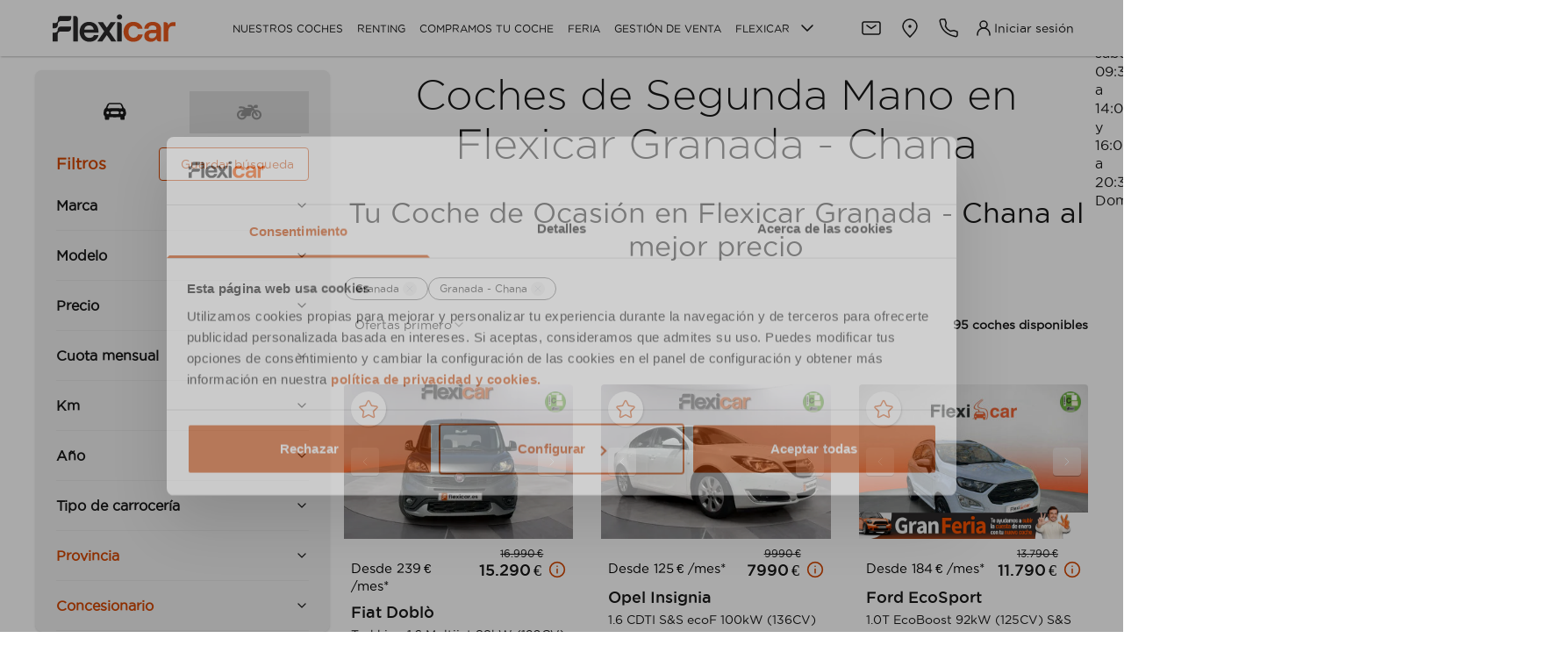

--- FILE ---
content_type: text/html; charset=utf-8
request_url: https://www.flexicar.es/coches-granada/concesionario-granada-1/segunda-mano/
body_size: 65927
content:
<!DOCTYPE html><html lang="es"><head><meta charSet="utf-8"/><meta name="viewport" content="width=device-width, initial-scale=1"/><meta http-equiv="content-language" content="es-ES"/><meta property="og:type" content="website"/><meta property="og:locale" content="es-ES"/><meta property="og:site_name" content="Flexicar"/><meta name="twitter:card" content="summary"/><meta name="twitter:site" content="@Flexicar_es"/><meta name="twitter:creator" content="@Flexicar_es"/><meta name="dc.language" content="es-ES"/><link rel="icon" type="image/png" sizes="16x16" href="/icons/system/favicon-16x16.png"/><link rel="icon" type="image/png" sizes="32x32" href="/icons/system/favicon-32x32.png"/><link rel="icon" type="image/png" sizes="48x48" href="/icons/system/favicon-48x48.png"/><link rel="icon" type="image/png" sizes="96x96" href="/icons/system/favicon-96x96.png"/><link rel="icon" type="image/png" sizes="192x192" href="/icons/system/favicon-192x192.png"/><link rel="icon" type="image/png" sizes="512x512" href="/icons/system/favicon-512x512.png"/><link rel="apple-touch-icon" sizes="57x57" href="/icons/system/apple-touch-icon-57x57.png"/><link rel="apple-touch-icon" sizes="60x60" href="/icons/system/apple-touch-icon-60x60.png"/><link rel="apple-touch-icon" sizes="72x72" href="/icons/system/apple-touch-icon-72x72.png"/><link rel="apple-touch-icon" sizes="76x76" href="/icons/system/apple-touch-icon-76x76.png"/><link rel="apple-touch-icon" sizes="114x114" href="/icons/system/apple-touch-icon-114x114.png"/><link rel="apple-touch-icon" sizes="120x120" href="/icons/system/apple-touch-icon-120x120.png"/><link rel="apple-touch-icon" sizes="144x144" href="/icons/system/apple-touch-icon-144x144.png"/><link rel="apple-touch-icon" sizes="152x152" href="/icons/system/apple-touch-icon-152x152.png"/><link rel="apple-touch-icon" sizes="180x180" href="/icons/system/apple-touch-icon-180x180.png"/><link rel="apple-touch-icon" href="/icons/system/apple-touch-icon.png"/><link rel="icon" type="image/png" sizes="192x192" href="/icons/system/android-chrome-192x192.png"/><link rel="icon" type="image/png" sizes="512x512" href="/icons/system/android-chrome-512x512.png"/><link rel="icon" type="image/png" sizes="144x144" href="/icons/system/mstile-144x144.png"/><link rel="icon" type="image/png" sizes="150x150" href="/icons/system/mstile-150x150.png"/><link rel="preload" href="/_next/static/media/flexicar.eef01889.svg" as="image" fetchpriority="high"/><title>▷ Coches de Segunda Mano en Granada (Chana)</title><meta name="description" content="Coches de Ocasión en Granada al Mejor Precio | Flexicar Granada - Chana | Financiación del 100% | Garantía"/><link rel="canonical" href="https://www.flexicar.es/coches-granada/concesionario-granada-1/segunda-mano/"/><meta name="keywords" content="Coches de Ocasión en Granada al Mejor Precio | Flexicar Granada - Chana | Financiación del 100% | Garantía"/><meta name="robots" content="INDEX,FOLLOW"/><meta property="og:url" content="coches-granada/concesionario-granada-1/segunda-mano/"/><meta property="og:title" content="▷ Coches de Segunda Mano en Granada (Chana)"/><meta property="og:description" content="Coches de Ocasión en Granada al Mejor Precio | Flexicar Granada - Chana | Financiación del 100% | Garantía"/><meta property="og:image" content="https://www.flexicar.es/mediamkt/imagenes/preview-1332x888.jpg"/><meta property="og:image:width" content="1332"/><meta property="og:image:height" content="888"/><meta name="twitter:title" content="▷ Coches de Segunda Mano en Granada (Chana)"/><meta name="twitter:description" content="Coches de Ocasión en Granada al Mejor Precio | Flexicar Granada - Chana | Financiación del 100% | Garantía"/><meta name="twitter:image"/><meta name="dc.title" content="▷ Coches de Segunda Mano en Granada (Chana)"/><meta name="dc.description" content="Coches de Ocasión en Granada al Mejor Precio | Flexicar Granada - Chana | Financiación del 100% | Garantía"/><meta name="dc.subject" content="Coches de Ocasión en Granada al Mejor Precio | Flexicar Granada - Chana | Financiación del 100% | Garantía"/><script id="snippet_1" type="application/ld+json">{"@context":"http://schema.org","@type":"BreadcrumbList","itemListElement":[{"@type":"ListItem","position":1,"item":{"@type":"WebPage","@id":"https://www.flexicar.es/coches-segunda-mano/","name":"Coches de segunda mano"}},{"@type":"ListItem","position":2,"item":{"@type":"WebPage","@id":"https://www.flexicar.es/coches-granada/segunda-mano/","name":"Granada"}},{"@type":"ListItem","position":3,"item":{"@type":"WebPage","@id":"https://www.flexicar.es/coches-granada/concesionario-granada-1/segunda-mano/","name":"Concesionario Granada - Chana"}}]}</script><script id="snippet_2" type="application/ld+json">{"@context":"https://schema.org","@type":"AutoDealer","address":{"@type":"PostalAddress","addressCountry":"Es","addressLocality":"Granada","addressRegion":"Granada","postalCode":"18015","streetAddress":"C. Comercio, Chana"},"name":"Flexicar Granada - Chana","openingHours":["Mo-Sa 09:30-20:30"],"telephone":"858 800 029","url":"https://www.flexicar.es/coches-granada/concesionario-granada-1/segunda-mano/"}</script><script id="snippet_3" type="application/ld+json">[]</script><script id="snippet_4" type="application/ld+json">[]</script><script id="snippet_5" type="application/ld+json">[]</script><script id="product-schema" type="application/ld+json">{"@context":"https://schema.org/","@type":"Product","name":"▷ Coches de Segunda Mano en Granada (Chana)","description":"Coches de Ocasión en Granada al Mejor Precio | Flexicar Granada - Chana | Financiación del 100% | Garantía","brand":{"@type":"Brand"},"isRelatedTo":{"@type":"Vehicle","name":"Coches de Segunda Mano en Flexicar Granada - Chana","brand":{"@type":"Thing"},"itemCondition":"https://schema.org/UsedCondition"},"offers":{"@type":"AggregateOffer","url":"https://www.flexicar.es/coches-granada/concesionario-granada-1/segunda-mano/","priceCurrency":"EUR","lowPrice":"9592","highPrice":"14388","offerCount":95,"availability":"https://schema.org/InStock"}}</script><meta name="next-head-count" content="54"/><link rel="preload" href="/_next/static/media/487cd00f93ebdf32-s.p.woff2" as="font" type="font/woff2" crossorigin="anonymous" data-next-font="size-adjust"/><link rel="preload" href="/_next/static/media/6e83cdaa2c508cfc-s.p.woff2" as="font" type="font/woff2" crossorigin="anonymous" data-next-font="size-adjust"/><link rel="preload" href="/_next/static/media/b12f4451ea81e947-s.p.woff2" as="font" type="font/woff2" crossorigin="anonymous" data-next-font="size-adjust"/><link rel="preload" href="/_next/static/media/e3785312d9760fdd-s.p.woff2" as="font" type="font/woff2" crossorigin="anonymous" data-next-font="size-adjust"/><link rel="preload" href="/_next/static/media/0fedd09b4cd51ba3-s.p.woff2" as="font" type="font/woff2" crossorigin="anonymous" data-next-font="size-adjust"/><link rel="preload" href="/_next/static/media/3009586fce7b367b-s.p.woff2" as="font" type="font/woff2" crossorigin="anonymous" data-next-font="size-adjust"/><link rel="preload" href="/_next/static/media/0226822dc07c0cf2-s.p.woff2" as="font" type="font/woff2" crossorigin="anonymous" data-next-font="size-adjust"/><link rel="preload" href="/_next/static/css/626b06ef8a0070ea.css" as="style"/><link rel="stylesheet" href="/_next/static/css/626b06ef8a0070ea.css" data-n-g=""/><noscript data-n-css=""></noscript><script defer="" nomodule="" src="/_next/static/chunks/polyfills-42372ed130431b0a.js"></script><script src="/_next/static/chunks/webpack-28e2cad199d1bff6.js" defer=""></script><script src="/_next/static/chunks/framework-2b6ed976ab2ebec2.js" defer=""></script><script src="/_next/static/chunks/main-24801d175378f3c5.js" defer=""></script><script src="/_next/static/chunks/pages/_app-5bb7dbda69639e80.js" defer=""></script><script src="/_next/static/chunks/5042-7ccfd41b6b0c110d.js" defer=""></script><script src="/_next/static/chunks/7315-9ee93ac365adc2b0.js" defer=""></script><script src="/_next/static/chunks/1762-e5d4a28861bcf216.js" defer=""></script><script src="/_next/static/chunks/1289-857aae9987546c94.js" defer=""></script><script src="/_next/static/chunks/2118-1093c1fa742b880f.js" defer=""></script><script src="/_next/static/chunks/3450-0b5273435d0b0b2d.js" defer=""></script><script src="/_next/static/chunks/476-d30f7882428cfc00.js" defer=""></script><script src="/_next/static/chunks/1909-92bc0a61782ac21c.js" defer=""></script><script src="/_next/static/chunks/pages/%5B...slug%5D-f5f00b1f9ee5967a.js" defer=""></script><script src="/_next/static/dAky1S4-P_IDKzOdSIagY/_buildManifest.js" defer=""></script><script src="/_next/static/dAky1S4-P_IDKzOdSIagY/_ssgManifest.js" defer=""></script><style id="jss-server-side">html {
  font-size: 16px;
  box-sizing: border-box;
  scrollbar-width: auto;
  -webkit-font-smoothing: antialiased;
  -moz-osx-font-smoothing: grayscale;
}
*, *::before, *::after {
  box-sizing: inherit;
}
strong, b {
  font-weight: 700;
}
body {
  color: #181818;
  margin: 0;
  font-size: 14px;
  overflow-x: hidden;
  font-family: GothamBook,Arial,sans-serif;
  font-weight: 400;
  line-height: 1.43;
  background-color: #ffffff;
}
@media print {
  body {
    background-color: #fff;
  }
}
  body::backdrop {
    background-color: #fafafa;
  }
@font-face {
  font-family: GothamLight;
  font-style: normal;
  font-display: swap;
  font-weight: 300;
  src: url(/fonts/gothamlight.woff2) format('woff2');
}
@font-face {
  font-family: GothamBook;
  font-style: italic;
  font-display: swap;
  font-weight: 400;
  src: url(/fonts/gothambookitalic.woff2) format('woff2');
}
@font-face {
  font-family: GothamBook;
  font-style: normal;
  font-display: swap;
  font-weight: 400;
  src: url(/fonts/gothambook.woff2) format('woff2');
}
@font-face {
  font-family: GothamMedium;
  font-style: normal;
  font-display: swap;
  font-weight: 500;
  src: url(/fonts/gothammedium.woff2) format('woff2');
}
@font-face {
  font-family: GothamBold;
  font-style: normal;
  font-display: swap;
  font-weight: 700;
  src: url(/fonts/gothambold.woff2) format('woff2');
}
@font-face {
  font-family: GothamBlack;
  font-style: normal;
  font-display: swap;
  font-weight: 900;
  src: url(/fonts/gothamblack.woff2) format('woff2');
}
  *::-webkit-scrollbar {
    width: 10px;
    height: 10px;
  }
  *::-webkit-scrollbar-track {
    border-radius: 10px;
    background-color: #F5F5F5;
    -webkit-box-shadow: inset 0 0 6px rgba(0,0,0,0.3);
  }
  *::-webkit-scrollbar-thumb {
    border-radius: 10px;
    background-color: rgb(158, 158, 158);
  }
  ::-webkit-scrollbar:horizontal {
    display: none;
  }
  .MuiContainer-root {
    width: 100%;
    display: block;
    box-sizing: border-box;
    margin-left: auto;
    margin-right: auto;
    padding-left: 1rem;
    padding-right: 1rem;
  }
@media (min-width:600px) {
  .MuiContainer-root {
    padding-left: 1.5rem;
    padding-right: 1.5rem;
  }
}
  .MuiContainer-disableGutters {
    padding-left: 0;
    padding-right: 0;
  }
@media (min-width:340px) {
  .MuiContainer-fixed {
    max-width: 340px;
  }
}
@media (min-width:600px) {
  .MuiContainer-fixed {
    max-width: 600px;
  }
}
@media (min-width:960px) {
  .MuiContainer-fixed {
    max-width: 960px;
  }
}
@media (min-width:1280px) {
  .MuiContainer-fixed {
    max-width: 1280px;
  }
}
@media (min-width:1920px) {
  .MuiContainer-fixed {
    max-width: 1920px;
  }
}
@media (min-width:0px) {
  .MuiContainer-maxWidthXs {
    max-width: 444px;
  }
}
@media (min-width:600px) {
  .MuiContainer-maxWidthSm {
    max-width: 600px;
  }
}
@media (min-width:960px) {
  .MuiContainer-maxWidthMd {
    max-width: 960px;
  }
}
@media (min-width:1280px) {
  .MuiContainer-maxWidthLg {
    max-width: 1440px;
  }
}
@media (min-width:1920px) {
  .MuiContainer-maxWidthXl {
    max-width: 1920px;
  }
}
  .jss39 {
    min-height: 56px;
  }
@media (min-width:0px) and (orientation: landscape) {
  .jss39 {
    min-height: 48px;
  }
}
@media (min-width:600px) {
  .jss39 {
    min-height: 64px;
  }
}
  .jss40 {
    display: flex;
    position: relative;
    flex-grow: 1;
    flex-direction: column;
    background-size: cover;
    background-color: #fff;
  }

  .jss31 {  }
  .jss37 {  }
  .jss38 {  }
  .jss97 {  }
  .jss109 {  }
  .jss110 {  }
  .jss111 {  }
  .jss112 {  }
  .jss116 {  }
  .jss117 {
    margin-top: 0.5rem;
  }
  .jss123 {  }
  .jss169 {  }
  .jss170 {  }
  .jss171 {  }
  .jss172 {  }
  .jss173 {  }
  .jss174 {  }
  .jss175 {
    margin-top: 0.5rem;
  }
  .jss176 {  }
  .jss177 {  }
  .jss178 {  }
  .jss179 {  }
  .jss180 {  }
  .jss181 {  }
  .jss182 {  }
  .jss183 {
    margin-top: 0.5rem;
  }
  .jss184 {  }
  .jss185 {  }
  .jss186 {  }
  .jss187 {  }
  .jss188 {  }
  .jss189 {  }
  .jss190 {  }
  .jss191 {
    margin-top: 0.5rem;
  }
  .jss192 {  }
  .jss193 {  }
  .jss194 {  }
  .jss195 {  }
  .jss196 {  }
  .jss197 {  }
  .jss198 {  }
  .jss199 {
    margin-top: 0.5rem;
  }
  .jss200 {  }
  .jss201 {  }
  .jss202 {  }
  .jss203 {  }
  .jss204 {  }
  .jss205 {  }
  .jss206 {  }
  .jss207 {
    margin-top: 0.5rem;
  }
  .jss208 {  }
  .jss209 {  }
  .jss210 {  }
  .jss211 {  }
  .jss212 {  }
  .jss213 {  }
  .jss214 {  }
  .jss215 {
    margin-top: 0.5rem;
  }
  .jss216 {  }
  .jss224 {  }
  .jss225 {  }
  .jss226 {  }
  .jss227 {  }
  .jss228 {  }
  .jss229 {  }
  .jss230 {  }
  .jss231 {
    margin-top: 0.5rem;
  }
  .jss232 {  }
  .jss233 {  }
  .jss234 {  }
  .jss235 {  }
  .jss236 {  }
  .jss237 {  }
  .jss238 {  }
  .jss239 {
    margin-top: 0.5rem;
  }
  .jss240 {  }
  .jss241 {  }
  .jss242 {  }
  .jss243 {  }
  .jss244 {  }
  .jss245 {  }
  .jss246 {  }
  .jss247 {
    margin-top: 0.5rem;
  }
  .jss248 {  }
  .jss249 {  }
  .jss250 {  }
  .jss251 {  }
  .jss252 {  }
  .jss253 {  }
  .jss254 {  }
  .jss255 {
    margin-top: 0.5rem;
  }
  .jss256 {  }
  .jss257 {  }
  .jss258 {  }
  .jss259 {  }
  .jss260 {  }
  .jss261 {  }
  .jss262 {  }
  .jss263 {
    margin-top: 0.5rem;
  }
  .jss264 {  }
  .jss290 {  }
  .jss291 {  }
  .jss292 {  }
  .jss293 {  }
  .jss294 {  }
  .jss295 {  }
  .jss296 {  }
  .jss297 {  }
  .jss298 {  }
  .jss299 {  }
  .jss304 {
    margin-bottom: 1rem;
  }
  .jss305 {
    display: block;
  }
  .jss306 {
    display: block;
  }
  .jss307 {
    display: block;
  }
  .jss308 {
    display: block;
  }
  .jss309 {
    display: block;
  }
  .jss310 {
    display: block;
  }
  .jss311 {
    display: block;
  }
  .jss312 {
    display: block;
  }
  .jss313 {
    margin-bottom: 1rem;
  }
  .jss314 {
    display: block;
  }
  .jss315 {
    display: block;
  }
  .jss316 {
    display: block;
  }
  .jss317 {
    display: block;
  }
  .jss318 {
    display: block;
  }
  .jss319 {
    display: block;
  }
  .jss320 {
    margin-bottom: 1rem;
  }
  .jss321 {
    display: block;
  }
  .jss322 {
    display: block;
  }
  .jss323 {
    display: block;
  }
  .jss324 {
    display: block;
  }
  .jss325 {
    display: block;
  }
  .jss326 {
    margin-bottom: 1rem;
  }
  .jss327 {
    display: block;
  }
  .jss328 {
    display: block;
  }
  .jss329 {
    display: block;
  }
  .jss330 {
    display: block;
  }
  .jss331 {
    display: block;
  }
  .jss332 {
    display: block;
  }
  .jss333 {
    display: block;
  }
  .jss334 {
    margin-bottom: 1rem;
  }
  .jss335 {
    display: inline-flex;
  }
  .jss336 {
    display: inline-flex;
  }
  .jss337 {
    display: inline-flex;
  }
  .jss338 {
    display: inline-flex;
  }
  .jss339 {
    display: inline-flex;
  }
  .jss340 {
    display: inline-flex;
  }
  .jss341 {
    display: inline-flex;
  }
  .jss342 {
    display: inline-flex;
  }
  .jss343 {
    display: inline-flex;
  }
  .jss344 {
    display: inline-flex;
  }
  .jss345 {
    display: inline-flex;
  }
  .jss346 {
    display: inline-flex;
  }
  .jss347 {
    display: inline-flex;
  }
  .jss348 {
    display: inline-flex;
  }
  .jss349 {
    display: inline-flex;
  }
  .jss350 {
    display: inline-flex;
  }
  .jss351 {
    display: inline-flex;
  }
  .jss352 {
    display: inline-flex;
  }
  .jss353 {
    display: inline-flex;
  }
  .jss354 {
    display: inline-flex;
  }
  .jss355 {
    display: inline-flex;
  }
  .jss356 {
    display: inline-flex;
  }
  .jss357 {
    display: inline-flex;
  }
  .jss358 {
    display: inline-flex;
  }
  .jss359 {
    display: inline-flex;
  }
  .jss360 {
    display: inline-flex;
  }
  .jss361 {
    display: inline-flex;
  }
  .jss362 {
    display: inline-flex;
  }
  .jss363 {
    display: inline-flex;
  }
  .jss364 {
    display: inline-flex;
  }
  .jss365 {
    display: inline-flex;
  }
  .jss366 {
    display: inline-flex;
  }
  .jss367 {
    display: inline-flex;
  }
  .jss368 {
    display: inline-flex;
  }
  .jss369 {
    margin-bottom: 1rem;
  }
  .jss370 {
    display: block;
  }
  .jss371 {
    display: block;
  }
  .jss372 {
    display: block;
  }
  .jss373 {
    display: block;
  }
  .jss374 {
    display: block;
  }
  .jss375 {
    display: block;
  }
  .jss376 {
    display: block;
  }
  .jss377 {
    margin-bottom: 1rem;
  }
  .jss378 {
    display: block;
  }
  .jss379 {
    display: block;
  }
  .jss380 {
    display: block;
  }
  .jss381 {
    display: block;
  }
  .jss382 {
    display: block;
  }
  .jss383 {
    display: block;
  }
  .jss384 {
    display: block;
  }
  .jss385 {
    display: block;
  }
  .jss386 {
    display: block;
  }
  .jss387 {
    display: block;
  }
  .jss388 {
    display: block;
  }
  .jss389 {
    display: block;
  }
  .jss390 {
    display: block;
  }
  .jss391 {
    display: block;
  }
  .jss392 {
    display: block;
  }
  .jss393 {
    display: block;
  }
  .jss394 {
    display: block;
  }
  .jss395 {
    display: block;
  }
  .jss396 {
    display: block;
  }
  .jss397 {
    display: block;
  }
  .jss398 {
    display: block;
  }
  .jss399 {
    display: block;
  }
  .jss400 {
    display: block;
  }
  .jss401 {
    display: block;
  }
  .jss402 {
    display: block;
  }
  .jss403 {
    display: block;
  }
  .jss404 {
    display: block;
  }
  .jss405 {
    display: block;
  }
  .jss406 {
    display: block;
  }
  .jss407 {
    margin-bottom: 1rem;
  }
  .jss408 {
    display: block;
  }
  .jss409 {
    display: block;
  }
  .jss410 {
    display: block;
  }
  .jss411 {
    display: block;
  }
  .jss412 {
    display: block;
  }
  .jss413 {
    display: block;
  }
  .jss414 {
    display: block;
  }
  .jss415 {
    display: block;
  }
  .jss416 {
    display: block;
  }
  .jss417 {
    display: block;
  }
  .jss418 {
    display: block;
  }
  .jss419 {
    display: block;
  }
  .jss420 {
    display: block;
  }
  .jss421 {
    display: block;
  }
  .jss422 {
    display: block;
  }
  .jss423 {
    display: block;
  }
  .jss424 {
    display: block;
  }
  .jss425 {
    display: block;
  }
  .jss426 {
    display: block;
  }
  .jss427 {
    display: block;
  }
  .jss428 {
    display: block;
  }
  .jss429 {
    display: block;
  }
  .jss430 {
    margin-bottom: 1rem;
  }
  .jss431 {
    display: inline-flex;
  }
  .jss432 {
    display: inline-flex;
  }
  .jss433 {
    display: inline-flex;
  }
  .jss434 {
    display: inline-flex;
  }
  .jss435 {
    display: inline-flex;
  }
  .jss436 {
    display: inline-flex;
  }
  .jss437 {
    display: inline-flex;
  }
  .jss438 {
    display: inline-flex;
  }
  .jss439 {
    display: inline-flex;
  }
  .jss440 {
    display: inline-flex;
  }
  .jss441 {
    display: inline-flex;
  }
  .jss442 {
    display: inline-flex;
  }
  .jss443 {
    display: inline-flex;
  }
  .jss444 {
    display: inline-flex;
  }
  .jss445 {
    display: inline-flex;
  }
  .jss446 {
    display: inline-flex;
  }
  .jss447 {
    display: inline-flex;
  }
  .jss448 {
    display: inline-flex;
  }
  .jss449 {
    display: inline-flex;
  }
  .jss450 {
    display: inline-flex;
  }
  .jss451 {
    display: inline-flex;
  }
  .jss452 {
    display: inline-flex;
  }
  .jss453 {
    display: inline-flex;
  }
  .jss454 {
    display: inline-flex;
  }
  .jss455 {
    display: inline-flex;
  }
  .jss456 {
    display: inline-flex;
  }
  .jss457 {
    display: inline-flex;
  }
  .jss458 {
    display: inline-flex;
  }
  .jss459 {
    display: inline-flex;
  }
  .jss460 {
    display: inline-flex;
  }
  .jss461 {
    display: inline-flex;
  }
  .jss462 {
    display: inline-flex;
  }
  .jss463 {
    display: inline-flex;
  }
  .jss464 {
    display: inline-flex;
  }
  .jss465 {
    display: inline-flex;
  }
  .jss466 {
    display: inline-flex;
  }
  .jss467 {
    display: inline-flex;
  }
  .jss468 {
    display: inline-flex;
  }
  .jss469 {
    display: inline-flex;
  }
  .jss470 {
    display: inline-flex;
  }
  .jss471 {
    display: inline-flex;
  }
  .jss472 {
    display: inline-flex;
  }
  .jss473 {
    display: inline-flex;
  }
  .jss474 {
    display: inline-flex;
  }
  .jss475 {
    display: inline-flex;
  }
  .jss476 {
    display: inline-flex;
  }
  .jss477 {
    display: inline-flex;
  }
  .jss478 {
    display: inline-flex;
  }
  .jss479 {
    display: inline-flex;
  }
  .jss480 {
    display: inline-flex;
  }
  .jss481 {
    display: inline-flex;
  }
  .jss482 {
    display: inline-flex;
  }
  .jss483 {
    display: inline-flex;
  }
  .jss484 {
    display: inline-flex;
  }
  .jss485 {
    display: inline-flex;
  }
  .jss486 {  }
  .jss487 {
    margin-bottom: 1.5rem;
  }
  .jss488 {  }
  .jss489 {  }
  .jss490 {
    margin-left: 1rem;
    margin-right: 1rem;
  }
  .jss491 {
    margin-left: 1rem;
    margin-right: 1rem;
  }
  .jss492 {
    margin-left: 1rem;
    margin-right: 1rem;
  }
  .jss493 {  }
  .MuiDivider-root {
    border: none;
    height: 1px;
    margin: 1rem 0rem;
    flex-shrink: 0;
    background-color: rgba(0, 0, 0, 0.12);
  }
  .MuiDivider-absolute {
    left: 0;
    width: 100%;
    bottom: 0;
    position: absolute;
  }
  .MuiDivider-inset {
    margin-left: 72px;
  }
  .MuiDivider-light {
    background-color: #bcbcbc;
  }
  .MuiDivider-middle {
    margin-left: 1rem;
    margin-right: 1rem;
  }
  .MuiDivider-vertical {
    width: 1px;
    height: 100%;
    margin: 0rem 1rem;
  }
  .MuiDivider-flexItem {
    height: auto;
    align-self: stretch;
  }
  .jss265 {
    padding-top: 1rem;
    background-color: #efefef;
  }
@media (min-width:960px) {
  .jss265 {
    padding-top: 0;
  }
}
  .jss266 {
    color: #fff;
    background-color: rgba(24, 24, 24, 0.8);
  }
  .jss267 {
    display: flex;
    align-items: center;
    flex-direction: column;
  }
@media (min-width:960px) {
  .jss268 {
    padding: 2rem 0rem 0rem;
    flex-direction: row;
  }
  .jss268 + .jss268 {
    margin-top: 4rem;
  }
}
@media (min-width:1280px) {
  .jss269 {
    padding: 2rem 0rem 0rem;
    flex-direction: row;
  }
  .jss269 + .jss269 {
    margin-top: 4rem;
  }
}
@media (max-width:959.95px) {
  .jss270 {
    max-width: 50%;
  }
}
  .jss271 {
    width: 100%;
    display: flex;
    align-items: center;
    justify-content: space-between;
  }
@media (min-width:960px) {
  .jss271 {
    width: auto;
  }
}
@media (min-width:960px) {
  .jss272 {
    display: flex;
    margin-left: auto;
    flex-direction: column;
  }
  .jss272 .jss274 {
    margin: 0rem 1.5rem 0rem auto;
  }
}
  .jss273 {
    width: 100%;
    margin: 1.5rem 0rem 2rem;
    text-align: center;
  }
@media (min-width:960px) {
  .jss273 {
    margin: 0;
    display: flex;
    align-items: center;
  }
}
  .jss275 {
    width: 100%;
    display: flex;
    align-items: center;
    margin-bottom: 2rem;
    flex-direction: column;
  }
  .jss275 .MuiButton-root + .MuiButton-root {
    margin: 1rem auto 0rem;
  }
@media (min-width:960px) {
  .jss275 {
    margin: 1.5rem 0rem 0rem;
    flex-direction: row;
  }
  .jss275 .MuiButton-root + .MuiButton-root {
    margin: 0rem 0rem 0rem 1.5rem;
  }
}
  .jss276 {
    width: 100%;
    display: flex;
    flex-direction: column;
  }
@media (min-width:960px) {
  .jss277 {
    display: flex;
  }
}
@media (min-width:960px) {
  .jss278 {
    min-width: 20rem;
    margin-right: 2.5rem;
  }
}
  .jss279 {
    display: flex;
    margin-bottom: 0.5rem;
  }
@media (min-width:1280px) {
  .jss279 {
    margin-right: 1rem;
  }
}
  .jss280 {
    margin: 0.5rem 0rem 1rem;
  }
@media (min-width:960px) {
  .jss280 {
    max-width: 15rem;
    margin-left: 1rem;
  }
}
@media (min-width:1280px) {
  .jss280 {
    max-width: 20rem;
    margin-left: 2.5rem;
  }
}
  .jss281 {
    color: #0D8500;
    pointer-events: none;
    background-color: #efefef;
  }
  .jss282 {
    display: flex;
  }
  .jss282 .MuiLink-root {
    margin: 0rem 0.75rem;
  }
@media (min-width:960px) {
  .jss282 {
    margin-top: 1rem;
  }
}
  .jss283 {
    margin: 2rem 0rem;
  }
@media (min-width:960px) {
  .jss283 {
    margin: 4rem 0rem;
  }
}
  .jss284 .MuiLink-root {
    color: #181818;
    margin: 0rem 1rem 1rem 0rem;
    display: inline-block;
    font-size: 16px;
    font-family: GothamBook,Arial,sans-serif;
    font-weight: 400;
    line-height: 1.37;
  }
  .jss284 .MuiTypography-body1 {
    font-family: GothamMedium;
    margin-bottom: 1rem;
  }
  .jss285 {
    padding: 2rem 1rem;
    text-align: center;
    background-color: #fff;
  }
  .jss285 .MuiLink-root {
    color: #181818;
    margin: 0rem 1rem 1rem 0rem;
    display: inline-block;
    font-size: 16px;
    font-family: GothamBook,Arial,sans-serif;
    font-weight: 400;
    line-height: 1.37;
  }
  .jss285 .MuiTypography-body1 {
    font-family: GothamMedium;
    margin-bottom: 1rem;
  }
  .jss286 {
    display: flex;
    flex-direction: column;
  }
@media (min-width:960px) {
  .jss286 {
    flex-wrap: wrap;
    flex-direction: row;
    justify-content: center;
  }
}
  .jss287 {
    color: #D34600;
    margin: 0.5rem 0rem;
  }
@media (min-width:960px) {
  .jss287 {
    margin: 0.5rem 1rem;
  }
}
@media (min-width:1280px) {
  .jss287 {
    margin: 0.5rem 2rem;
  }
}
  .jss288 {
    color: #181818;
    display: flex;
    padding: 0.5rem 1rem;
    justify-content: center;
    background-color: #939393;
  }
@media (max-width:599.95px) {
  .jss288 {
    row-gap: 20px;
    flex-wrap: wrap;
    text-align: center;
    align-items: center;
  }
  .jss288 >a {
    width: 50%;
  }
  .jss288 >div {
    display: none;
  }
}
  .jss289 {
    color: #fff;
    padding: 0.5rem 1rem;
    text-align: center;
    background-color: #181818;
  }
  .MuiTypography-root {
    margin: 0;
  }
  .MuiTypography-root:focus-visible {
    outline: none;
    box-shadow: 0px 0px 0px 2px #6b6b6b;
  }
  .MuiTypography-body2 {
    font-size: 14px;
    font-family: GothamBook,Arial,sans-serif;
    font-weight: 400;
    line-height: 1.43;
  }
  .MuiTypography-body1 {
    font-size: 16px;
    font-family: GothamBook,Arial,sans-serif;
    font-weight: 400;
    line-height: 1.37;
  }
  .MuiTypography-caption {
    font-size: 0.75rem;
    font-family: GothamBook,Arial,sans-serif;
    font-weight: 400;
    line-height: 1.66;
  }
  .MuiTypography-button {
    font-size: 18px;
    font-family: GothamMedium;
    font-weight: 500;
    line-height: 1;
    text-transform: uppercase;
  }
  .MuiTypography-h1 {
    font-size: 56px;
    font-family: GothamLight;
    font-weight: 300;
    line-height: 1.14;
  }
  .MuiTypography-h2 {
    font-size: 48px;
    font-family: GothamLight;
    font-weight: 300;
    line-height: 1.17;
  }
  .MuiTypography-h3 {
    font-size: 40px;
    font-family: GothamBook,Arial,sans-serif;
    font-weight: 400;
    line-height: 1.2;
  }
  .MuiTypography-h4 {
    font-size: 32px;
    font-family: GothamBook,Arial,sans-serif;
    font-weight: 400;
    line-height: 1.19;
  }
  .MuiTypography-h5 {
    font-size: 24px;
    font-family: GothamMedium;
    font-weight: bold;
    line-height: 1.25;
  }
  .MuiTypography-h6 {
    font-size: 18px;
    font-family: GothamMedium;
    font-weight: 500;
    line-height: 1.33;
  }
  .MuiTypography-subtitle1 {
    font-size: 12px;
    font-family: GothamBook,Arial,sans-serif;
    font-weight: 400;
    line-height: 1.1667;
  }
  .MuiTypography-subtitle2 {
    font-size: 0.875rem;
    font-family: GothamBook,Arial,sans-serif;
    font-weight: 500;
    line-height: 1.57;
  }
  .MuiTypography-overline {
    font-size: 0.75rem;
    font-family: GothamBook,Arial,sans-serif;
    font-weight: 400;
    line-height: 2.66;
    text-transform: uppercase;
  }
  .MuiTypography-srOnly {
    width: 1px;
    height: 1px;
    overflow: hidden;
    position: absolute;
  }
  .MuiTypography-alignLeft {
    text-align: left;
  }
  .MuiTypography-alignCenter {
    text-align: center;
  }
  .MuiTypography-alignRight {
    text-align: right;
  }
  .MuiTypography-alignJustify {
    text-align: justify;
  }
  .MuiTypography-noWrap {
    overflow: hidden;
    white-space: nowrap;
    text-overflow: ellipsis;
  }
  .MuiTypography-gutterBottom {
    margin-bottom: 0.35em;
  }
  .MuiTypography-paragraph {
    margin-bottom: 16px;
  }
  .MuiTypography-colorInherit {
    color: inherit;
  }
  .MuiTypography-colorPrimary {
    color: #D34600;
  }
  .MuiTypography-colorSecondary {
    color: #f50057;
  }
  .MuiTypography-colorTextPrimary {
    color: #181818;
  }
  .MuiTypography-colorTextSecondary {
    color: rgba(0, 0, 0, 0.54);
  }
  .MuiTypography-colorError {
    color: #ED0530;
  }
  .MuiTypography-displayInline {
    display: inline;
  }
  .MuiTypography-displayBlock {
    display: block;
  }
  .MuiLink-root {
    font-size: 14px;
    font-family: GothamBook,Arial,sans-serif;
    font-weight: 400;
    line-height: 1.43;
    border-radius: 4px;
  }
  .MuiLink-root:focus-visible {
    outline: none;
    box-shadow: 0px 0px 0px 2px #6b6b6b;
  }
  .MuiLink-underlineNone {
    text-decoration: none;
  }
  .MuiLink-underlineHover {
    text-decoration: none;
  }
  .MuiLink-underlineHover:hover {
    text-decoration: underline;
  }
  .MuiLink-underlineAlways {
    text-decoration: underline;
  }
  .MuiLink-button {
    border: 0;
    cursor: pointer;
    margin: 0;
    outline: 0;
    padding: 0;
    position: relative;
    user-select: none;
    border-radius: 0;
    vertical-align: middle;
    -moz-appearance: none;
    background-color: transparent;
    -webkit-appearance: none;
    -webkit-tap-highlight-color: transparent;
  }
  .MuiLink-button::-moz-focus-inner {
    border-style: none;
  }
  .MuiLink-button.Mui-focusVisible {
    outline: auto;
  }
  .MuiTypography-root {
    margin: 0;
  }
  .MuiTypography-root:focus-visible {
    outline: none;
    box-shadow: 0px 0px 0px 2px #6b6b6b;
  }
  .MuiTypography-body2 {
    font-size: 14px;
    font-family: GothamBook,Arial,sans-serif;
    font-weight: 400;
    line-height: 1.43;
  }
  .MuiTypography-body1 {
    font-size: 16px;
    font-family: GothamBook,Arial,sans-serif;
    font-weight: 400;
    line-height: 1.37;
  }
  .MuiTypography-caption {
    font-size: 0.75rem;
    font-family: GothamBook,Arial,sans-serif;
    font-weight: 400;
    line-height: 1.66;
  }
  .MuiTypography-button {
    font-size: 18px;
    font-family: GothamMedium;
    font-weight: 500;
    line-height: 1;
    text-transform: uppercase;
  }
  .MuiTypography-h1 {
    font-size: 56px;
    font-family: GothamLight;
    font-weight: 300;
    line-height: 1.14;
  }
  .MuiTypography-h2 {
    font-size: 48px;
    font-family: GothamLight;
    font-weight: 300;
    line-height: 1.17;
  }
  .MuiTypography-h3 {
    font-size: 40px;
    font-family: GothamBook,Arial,sans-serif;
    font-weight: 400;
    line-height: 1.2;
  }
  .MuiTypography-h4 {
    font-size: 32px;
    font-family: GothamBook,Arial,sans-serif;
    font-weight: 400;
    line-height: 1.19;
  }
  .MuiTypography-h5 {
    font-size: 24px;
    font-family: GothamMedium;
    font-weight: bold;
    line-height: 1.25;
  }
  .MuiTypography-h6 {
    font-size: 18px;
    font-family: GothamMedium;
    font-weight: 500;
    line-height: 1.33;
  }
  .MuiTypography-subtitle1 {
    font-size: 12px;
    font-family: GothamBook,Arial,sans-serif;
    font-weight: 400;
    line-height: 1.1667;
  }
  .MuiTypography-subtitle2 {
    font-size: 0.875rem;
    font-family: GothamBook,Arial,sans-serif;
    font-weight: 500;
    line-height: 1.57;
  }
  .MuiTypography-overline {
    font-size: 0.75rem;
    font-family: GothamBook,Arial,sans-serif;
    font-weight: 400;
    line-height: 2.66;
    text-transform: uppercase;
  }
  .MuiTypography-srOnly {
    width: 1px;
    height: 1px;
    overflow: hidden;
    position: absolute;
  }
  .MuiTypography-alignLeft {
    text-align: left;
  }
  .MuiTypography-alignCenter {
    text-align: center;
  }
  .MuiTypography-alignRight {
    text-align: right;
  }
  .MuiTypography-alignJustify {
    text-align: justify;
  }
  .MuiTypography-noWrap {
    overflow: hidden;
    white-space: nowrap;
    text-overflow: ellipsis;
  }
  .MuiTypography-gutterBottom {
    margin-bottom: 0.35em;
  }
  .MuiTypography-paragraph {
    margin-bottom: 16px;
  }
  .MuiTypography-colorInherit {
    color: inherit;
  }
  .MuiTypography-colorPrimary {
    color: #D34600;
  }
  .MuiTypography-colorSecondary {
    color: #f50057;
  }
  .MuiTypography-colorTextPrimary {
    color: #181818;
  }
  .MuiTypography-colorTextSecondary {
    color: rgba(0, 0, 0, 0.54);
  }
  .MuiTypography-colorError {
    color: #ED0530;
  }
  .MuiTypography-displayInline {
    display: inline;
  }
  .MuiTypography-displayBlock {
    display: block;
  }
  .MuiButtonBase-root {
    color: inherit;
    border: 0;
    cursor: pointer;
    margin: 0;
    display: inline-flex;
    outline: 0;
    padding: 0;
    position: relative;
    align-items: center;
    user-select: none;
    border-radius: 0;
    vertical-align: middle;
    -moz-appearance: none;
    justify-content: center;
    text-decoration: none;
    background-color: transparent;
    -webkit-appearance: none;
    -webkit-tap-highlight-color: transparent;
  }
  .MuiButtonBase-root::-moz-focus-inner {
    border-style: none;
  }
  .MuiButtonBase-root.Mui-disabled {
    cursor: default;
    pointer-events: none;
  }
@media print {
  .MuiButtonBase-root {
    color-adjust: exact;
  }
}
  .MuiButton-root {
    color: #D34600;
    height: 48px;
    padding: 0.5rem 1.5rem;
    font-size: 18px;
    min-width: 64px;
    box-sizing: border-box;
    text-align: center;
    transition: background-color 250ms cubic-bezier(0.4, 0, 0.2, 1) 0ms,box-shadow 250ms cubic-bezier(0.4, 0, 0.2, 1) 0ms,border 250ms cubic-bezier(0.4, 0, 0.2, 1) 0ms;
    font-family: GothamMedium;
    font-weight: 500;
    line-height: 1;
    border-radius: 4px;
    text-transform: uppercase;
    background-color: #fff;
  }
  .MuiButton-root:hover {
    text-decoration: none;
    background-color: transparent;
  }
  .MuiButton-root.Mui-disabled {
    color: rgba(0, 0, 0, 0.26);
  }
  .MuiButton-root:focus-visible {
    outline: none;
    box-shadow: 0px 0px 0px 2px #6b6b6b;
  }
  .MuiButton-root.active {
    background-color: #F45000;
  }
  .MuiButton-root.fullfilled {
    pointer-events: none;
    background-color: #0D8500;
  }
  .MuiButton-root span {
    pointer-events: none;
  }
@media (hover: none) {
  .MuiButton-root:hover {
    background-color: transparent;
  }
}
  .MuiButton-root:hover.Mui-disabled {
    background-color: transparent;
  }
  .MuiButton-label {
    width: 100%;
    display: inherit;
    align-items: inherit;
    text-transform: none;
    justify-content: inherit;
  }
  .MuiButton-text {
    padding: 0.5rem 1.5rem;
  }
  .MuiButton-textPrimary {
    color: #D34600;
  }
  .MuiButton-textPrimary:hover {
    background-color: rgba(211, 70, 0, 0.04);
  }
@media (hover: none) {
  .MuiButton-textPrimary:hover {
    background-color: transparent;
  }
}
  .MuiButton-textSecondary {
    color: #f50057;
  }
  .MuiButton-textSecondary:hover {
    background-color: rgba(245, 0, 87, 0.04);
  }
@media (hover: none) {
  .MuiButton-textSecondary:hover {
    background-color: transparent;
  }
}
  .MuiButton-outlined {
    border: 1px solid rgba(0, 0, 0, 0.23);
    padding: 0.5rem 1.5rem;
    border-color: #F45000;
  }
  .MuiButton-outlined.Mui-disabled {
    border: 1px solid rgba(0, 0, 0, 0.12);
  }
  .MuiButton-outlinedPrimary {
    color: #D34600;
    border: 1px solid rgba(211, 70, 0, 0.5);
    border-color: #D34600;
  }
  .MuiButton-outlinedPrimary:hover {
    border: 1px solid #D34600;
    background-color: rgba(211, 70, 0, 0.04);
  }
@media (hover: none) {
  .MuiButton-outlinedPrimary:hover {
    background-color: transparent;
  }
}
  .MuiButton-outlinedSecondary {
    color: #f50057;
    border: 1px solid rgba(245, 0, 87, 0.5);
  }
  .MuiButton-outlinedSecondary:hover {
    border: 1px solid #f50057;
    background-color: rgba(245, 0, 87, 0.04);
  }
  .MuiButton-outlinedSecondary.Mui-disabled {
    border: 1px solid rgba(0, 0, 0, 0.26);
  }
@media (hover: none) {
  .MuiButton-outlinedSecondary:hover {
    background-color: transparent;
  }
}
  .MuiButton-contained {
    color: #fff;
    box-shadow: none;
    background-color: #dadada;
  }
  .MuiButton-contained:hover {
    box-shadow: 1px 1px 2px rgba(0, 0, 0, 0.25);
    background-color: #d5d5d5;
  }
  .MuiButton-contained.Mui-focusVisible {
    box-shadow: 0px 1px 4px rgba(0, 0, 0, 0.25);
  }
  .MuiButton-contained:active {
    box-shadow: 0px 5px 5px -3px rgba(0,0,0,0.2),0px 8px 10px 1px rgba(0,0,0,0.14),0px 3px 14px 2px rgba(0,0,0,0.12);
  }
  .MuiButton-contained.Mui-disabled {
    color: rgba(0, 0, 0, 0.26);
    box-shadow: none;
    background-color: rgba(0, 0, 0, 0.12);
  }
@media (hover: none) {
  .MuiButton-contained:hover {
    box-shadow: 0px 0px 1.8px rgba(0, 69, 113, 0.12), 0px 2.2px 7.2px rgba(0, 69, 113, 0.12);
    background-color: #dadada;
  }
}
  .MuiButton-contained:hover.Mui-disabled {
    background-color: rgba(0, 0, 0, 0.12);
  }
  .MuiButton-containedPrimary {
    color: #fff;
    background-color: #D34600;
  }
  .MuiButton-containedPrimary:hover {
    background-color: #F45000;
  }
  .MuiButton-containedPrimary.Mui-disabled {
    color: #fff;
    background-color: #bcbcbc;
  }
@media (hover: none) {
  .MuiButton-containedPrimary:hover {
    background-color: #D34600;
  }
}
  .MuiButton-containedSecondary {
    color: #fff;
    background-color: #f50057;
  }
  .MuiButton-containedSecondary:hover {
    background-color: #c51162;
  }
@media (hover: none) {
  .MuiButton-containedSecondary:hover {
    background-color: #f50057;
  }
}
  .MuiButton-disableElevation {
    box-shadow: none;
  }
  .MuiButton-disableElevation:hover {
    box-shadow: none;
  }
  .MuiButton-disableElevation.Mui-focusVisible {
    box-shadow: none;
  }
  .MuiButton-disableElevation:active {
    box-shadow: none;
  }
  .MuiButton-disableElevation.Mui-disabled {
    box-shadow: none;
  }
  .MuiButton-colorInherit {
    color: inherit;
    border-color: currentColor;
  }
  .MuiButton-textSizeSmall {
    padding: 4px 5px;
    font-size: 0.8125rem;
  }
  .MuiButton-textSizeLarge {
    padding: 8px 11px;
    font-size: 0.9375rem;
  }
  .MuiButton-outlinedSizeSmall {
    padding: 3px 9px;
    font-size: 0.8125rem;
  }
  .MuiButton-outlinedSizeLarge {
    padding: 7px 21px;
    font-size: 0.9375rem;
  }
  .MuiButton-containedSizeSmall {
    padding: 4px 10px;
    font-size: 0.8125rem;
  }
  .MuiButton-containedSizeLarge {
    padding: 8px 22px;
    font-size: 0.9375rem;
  }
  .MuiButton-sizeSmall {
    height: 36px;
    font-size: 18px;
    font-family: GothamMedium;
    font-weight: 500;
    line-height: 1;
    text-transform: uppercase;
  }
  .MuiButton-fullWidth {
    width: 100%;
  }
  .MuiButton-startIcon {
    display: inherit;
    margin-left: -4px;
    margin-right: 8px;
  }
  .MuiButton-startIcon.MuiButton-iconSizeSmall {
    margin-left: -2px;
  }
  .MuiButton-endIcon {
    display: inherit;
    margin-left: 8px;
    margin-right: -4px;
  }
  .MuiButton-endIcon.MuiButton-iconSizeSmall {
    margin-right: -2px;
  }
  .MuiButton-iconSizeSmall > *:first-child {
    font-size: 18px;
  }
  .MuiButton-iconSizeMedium > *:first-child {
    font-size: 20px;
  }
  .MuiButton-iconSizeLarge > *:first-child {
    font-size: 22px;
  }
  .MuiFormControl-root {
    border: 0;
    margin: 0;
    display: inline-flex;
    padding: 0;
    position: relative;
    min-width: 0;
    flex-direction: column;
    vertical-align: top;
  }
  .MuiFormControl-root textarea {
    padding: 1rem;
    font-size: 16px;
    font-family: GothamBook,Arial,sans-serif;
    font-weight: 400;
    line-height: 1.37;
    border-color: #6b6b6b;
    border-radius: 4px;
  }
  .MuiFormControl-root textarea::placeholder {
    color: #6b6b6b;
    opacity: 1;
  }
  .MuiFormControl-marginNormal {
    margin-top: 16px;
    margin-bottom: 8px;
  }
  .MuiFormControl-marginDense {
    margin-top: 8px;
    margin-bottom: 4px;
  }
  .MuiFormControl-fullWidth {
    width: 100%;
  }
@keyframes mui-auto-fill {}
@keyframes mui-auto-fill-cancel {}
  .MuiInputBase-root {
    color: #181818;
    cursor: text;
    display: inline-flex;
    position: relative;
    font-size: 16px;
    box-sizing: border-box;
    align-items: center;
    font-family: GothamBook,Arial,sans-serif;
    font-weight: 400;
    line-height: 1.1876em;
  }
  .MuiInputBase-root.Mui-disabled {
    color: rgba(0, 0, 0, 0.38);
    cursor: default;
  }
  .MuiInputBase-root:hover, .MuiInputBase-root:focus, .MuiInputBase-root:active, .MuiInputBase-root.Mui-focused {
    background-color: #fff;
  }
  .MuiInputBase-root.Mui-error {
    border-color: #ED0530;
  }
  .MuiInputBase-root.Mui-disabled {
    background: none;
  }
  .MuiInputBase-root.hasValue .MuiInputBase-input {
    border-color: #F45000;
    background-color: #FFDCCB;
  }
  .MuiInputBase-root:hover > .MuiInputBase-input, .MuiInputBase-root:focus > .MuiInputBase-input, .MuiInputBase-root:active > .MuiInputBase-input, .MuiInputBase-root.Mui-focused > .MuiInputBase-input {
    background-color: #fff;
  }
  .MuiInputBase-multiline {
    padding: 6px 0 7px;
  }
  .MuiInputBase-multiline.MuiInputBase-marginDense {
    padding-top: 3px;
  }
  .MuiInputBase-fullWidth {
    width: 100%;
  }
  .MuiInputBase-input {
    font: inherit;
    color: currentColor;
    width: 100%;
    border: 1px solid #6b6b6b;
    height: 3.5rem;
    margin: 0;
    display: block;
    padding: 0.5rem 1rem;
    min-width: 0;
    background: none;
    box-sizing: border-box;
    caret-color: #D34600;
    border-radius: 4px;
    animation-name: mui-auto-fill-cancel;
    letter-spacing: inherit;
    background-color: #fff;
    animation-duration: 10ms;
    -webkit-tap-highlight-color: transparent;
  }
  .MuiInputBase-input::-webkit-input-placeholder {
    color: currentColor;
    opacity: 0.42;
    transition: opacity 200ms cubic-bezier(0.4, 0, 0.2, 1) 0ms;
  }
  .MuiInputBase-input::-moz-placeholder {
    color: currentColor;
    opacity: 0.42;
    transition: opacity 200ms cubic-bezier(0.4, 0, 0.2, 1) 0ms;
  }
  .MuiInputBase-input:-ms-input-placeholder {
    color: currentColor;
    opacity: 0.42;
    transition: opacity 200ms cubic-bezier(0.4, 0, 0.2, 1) 0ms;
  }
  .MuiInputBase-input::-ms-input-placeholder {
    color: currentColor;
    opacity: 0.42;
    transition: opacity 200ms cubic-bezier(0.4, 0, 0.2, 1) 0ms;
  }
  .MuiInputBase-input:focus {
    outline: 0;
  }
  .MuiInputBase-input:invalid {
    box-shadow: none;
  }
  .MuiInputBase-input::-webkit-search-decoration {
    -webkit-appearance: none;
  }
  .MuiInputBase-input.Mui-disabled {
    opacity: 1;
  }
  .MuiInputBase-input:-webkit-autofill {
    animation-name: mui-auto-fill;
    -webkit-box-shadow: 0 0 0 100px #E3E3E8 inset;
    animation-duration: 5000s;
  }
  .MuiInputBase-input::placeholder {
    color: #B8B8C3;
    opacity: 1;
  }
  .MuiInputBase-input.Mui-disabled {
    pointer-events: none;
  }
  .MuiInputBase-input:hover, .MuiInputBase-input:focus {
    border-color: #F45000;
  }
  label[data-shrink=false] + .MuiInputBase-formControl .MuiInputBase-input::-webkit-input-placeholder {
    opacity: 0 !important;
  }
  label[data-shrink=false] + .MuiInputBase-formControl .MuiInputBase-input::-moz-placeholder {
    opacity: 0 !important;
  }
  label[data-shrink=false] + .MuiInputBase-formControl .MuiInputBase-input:-ms-input-placeholder {
    opacity: 0 !important;
  }
  label[data-shrink=false] + .MuiInputBase-formControl .MuiInputBase-input::-ms-input-placeholder {
    opacity: 0 !important;
  }
  label[data-shrink=false] + .MuiInputBase-formControl .MuiInputBase-input:focus::-webkit-input-placeholder {
    opacity: 0.42;
  }
  label[data-shrink=false] + .MuiInputBase-formControl .MuiInputBase-input:focus::-moz-placeholder {
    opacity: 0.42;
  }
  label[data-shrink=false] + .MuiInputBase-formControl .MuiInputBase-input:focus:-ms-input-placeholder {
    opacity: 0.42;
  }
  label[data-shrink=false] + .MuiInputBase-formControl .MuiInputBase-input:focus::-ms-input-placeholder {
    opacity: 0.42;
  }
  .MuiInputBase-inputMarginDense {
    padding-top: 3px;
  }
  .MuiInputBase-inputMultiline {
    height: auto;
    resize: none;
    padding: 0;
  }
  .MuiInputBase-inputTypeSearch {
    -moz-appearance: textfield;
    -webkit-appearance: textfield;
  }
  .MuiInputBase-inputAdornedStart {
    padding-left: 3rem;
  }
  .MuiInputBase-inputAdornedEnd {
    padding-right: 3rem;
  }
  .MuiFilledInput-root {
    position: relative;
    transition: background-color 200ms cubic-bezier(0.0, 0, 0.2, 1) 0ms;
    background-color: rgba(0, 0, 0, 0.09);
    border-top-left-radius: 4px;
    border-top-right-radius: 4px;
  }
  .MuiFilledInput-root:hover {
    background-color: rgba(0, 0, 0, 0.13);
  }
  .MuiFilledInput-root.Mui-focused {
    background-color: rgba(0, 0, 0, 0.09);
  }
  .MuiFilledInput-root.Mui-disabled {
    background-color: rgba(0, 0, 0, 0.12);
  }
  .MuiFilledInput-root .MuiInputAdornment-root {
    right: 2px;
  }
@media (hover: none) {
  .MuiFilledInput-root:hover {
    background-color: rgba(0, 0, 0, 0.09);
  }
}
  .MuiFilledInput-colorSecondary.MuiFilledInput-underline:after {
    border-bottom-color: #f50057;
  }
  .MuiFilledInput-underline:after {
    left: 0;
    right: 0;
    bottom: 0;
    content: "";
    position: absolute;
    transform: scaleX(0);
    transition: transform 200ms cubic-bezier(0.0, 0, 0.2, 1) 0ms;
    border-bottom: 2px solid #D34600;
    pointer-events: none;
  }
  .MuiFilledInput-underline.Mui-focused:after {
    transform: scaleX(1);
  }
  .MuiFilledInput-underline.Mui-error:after {
    transform: scaleX(1);
    border-bottom-color: #ED0530;
  }
  .MuiFilledInput-underline:before {
    left: 0;
    right: 0;
    bottom: 0;
    content: "\00a0";
    position: absolute;
    transition: border-bottom-color 200ms cubic-bezier(0.4, 0, 0.2, 1) 0ms;
    border-bottom: 1px solid rgba(0, 0, 0, 0.42);
    pointer-events: none;
  }
  .MuiFilledInput-underline:hover:before {
    border-bottom: 1px solid #181818;
  }
  .MuiFilledInput-underline.Mui-disabled:before {
    border-bottom-style: dotted;
  }
  .MuiFilledInput-adornedStart {
    padding-left: 12px;
  }
  .MuiFilledInput-adornedEnd {
    padding-right: 0;
  }
  .MuiFilledInput-multiline {
    padding: 27px 12px 10px;
  }
  .MuiFilledInput-multiline.MuiFilledInput-marginDense {
    padding-top: 23px;
    padding-bottom: 6px;
  }
  .MuiFilledInput-input {
    padding: 27px 12px 10px;
  }
  .MuiFilledInput-input:-webkit-autofill {
    border-top-left-radius: inherit;
    border-top-right-radius: inherit;
  }
  .MuiFilledInput-inputMarginDense {
    padding-top: 23px;
    padding-bottom: 6px;
  }
  .MuiFilledInput-inputHiddenLabel {
    padding-top: 18px;
    padding-bottom: 19px;
  }
  .MuiFilledInput-inputHiddenLabel.MuiFilledInput-inputMarginDense {
    padding-top: 10px;
    padding-bottom: 11px;
  }
  .MuiFilledInput-inputMultiline {
    padding: 0;
  }
  .MuiFilledInput-inputAdornedStart {
    padding-left: 0;
  }
  .MuiFilledInput-inputAdornedEnd {
    padding-right: 12px;
  }
  .MuiFormLabel-root {
    color: rgba(0, 0, 0, 0.54);
    padding: 0;
    font-size: 16px;
    font-family: GothamBook,Arial,sans-serif;
    font-weight: 400;
    line-height: 1;
  }
  .MuiFormLabel-root.Mui-focused {
    color: #D34600;
  }
  .MuiFormLabel-root.Mui-disabled {
    color: rgba(0, 0, 0, 0.38);
  }
  .MuiFormLabel-root.Mui-error {
    color: #ED0530;
  }
  .MuiFormLabel-colorSecondary.Mui-focused {
    color: #f50057;
  }
  .MuiFormLabel-asterisk.Mui-error {
    color: #ED0530;
  }
  .MuiInputLabel-root {
    display: block;
    z-index: 1;
    transform-origin: top left;
  }
  .MuiInputLabel-formControl {
    top: 0;
    left: 16px;
    position: absolute;
    transform: translate(0px, 20px) scale(1);
  }
  .MuiInputLabel-marginDense {
    transform: translate(0, 21px) scale(1);
  }
  .MuiInputLabel-shrink {
    transform: translate(0, 1.5px) scale(0.75);
    transform-origin: top left;
  }
  .MuiInputLabel-animated {
    transition: color 200ms cubic-bezier(0.0, 0, 0.2, 1) 0ms,transform 200ms cubic-bezier(0.0, 0, 0.2, 1) 0ms;
  }
  .MuiInputLabel-filled {
    z-index: 1;
    transform: translate(0px, 20px) scale(1);
    pointer-events: none;
  }
  .MuiInputLabel-filled.MuiInputLabel-marginDense {
    transform: translate(12px, 17px) scale(1);
  }
  .MuiInputLabel-filled.MuiInputLabel-shrink {
    transform: translate(12px, 10px) scale(0.75);
  }
  .MuiInputLabel-filled.MuiInputLabel-shrink {
    color: #D34600;
    transform: translate(0px, 6px) scale(0.75);
  }
  .MuiInputLabel-filled.MuiInputLabel-shrink.MuiInputLabel-marginDense {
    transform: translate(12px, 7px) scale(0.75);
  }
  .MuiInputLabel-outlined {
    z-index: 1;
    transform: translate(14px, 20px) scale(1);
    pointer-events: none;
  }
  .MuiInputLabel-outlined.MuiInputLabel-marginDense {
    transform: translate(14px, 12px) scale(1);
  }
  .MuiInputLabel-outlined.MuiInputLabel-shrink {
    transform: translate(14px, -6px) scale(0.75);
  }
  .MuiPaper-root {
    color: #181818;
    transition: box-shadow 300ms cubic-bezier(0.4, 0, 0.2, 1) 0ms;
    background-color: #fff;
  }
  .MuiPaper-rounded {
    border-radius: 12px;
  }
  .MuiPaper-outlined {
    border: 1px solid rgba(0, 0, 0, 0.12);
  }
  .MuiPaper-elevation0 {
    box-shadow: none;
  }
  .MuiPaper-elevation1 {
    box-shadow: 0px 0px 1px rgba(0, 69, 113, 0.12), 0px 1.6px 4px rgba(0, 69, 113, 0.12);
  }
  .MuiPaper-elevation2 {
    box-shadow: 0px 0px 1.8px rgba(0, 69, 113, 0.12), 0px 2.2px 7.2px rgba(0, 69, 113, 0.12);
  }
  .MuiPaper-elevation3 {
    box-shadow: 0px 4px 20px rgba(0, 69, 113, 0.12), 0px 0px 3.6px rgba(0, 69, 113, 0.12);
  }
  .MuiPaper-elevation4 {
    box-shadow: 1px 1px 2px rgba(0, 0, 0, 0.25);
  }
  .MuiPaper-elevation5 {
    box-shadow: 0px 4px 4px rgba(0, 0, 0, 0.25);
  }
  .MuiPaper-elevation6 {
    box-shadow: 0px 1px 4px rgba(0, 0, 0, 0.25);
  }
  .MuiPaper-elevation7 {
    box-shadow: 0px 4px 5px -2px rgba(0,0,0,0.2),0px 7px 10px 1px rgba(0,0,0,0.14),0px 2px 16px 1px rgba(0,0,0,0.12);
  }
  .MuiPaper-elevation8 {
    box-shadow: 0px 5px 5px -3px rgba(0,0,0,0.2),0px 8px 10px 1px rgba(0,0,0,0.14),0px 3px 14px 2px rgba(0,0,0,0.12);
  }
  .MuiPaper-elevation9 {
    box-shadow: 0px 5px 6px -3px rgba(0,0,0,0.2),0px 9px 12px 1px rgba(0,0,0,0.14),0px 3px 16px 2px rgba(0,0,0,0.12);
  }
  .MuiPaper-elevation10 {
    box-shadow: 0px 6px 6px -3px rgba(0,0,0,0.2),0px 10px 14px 1px rgba(0,0,0,0.14),0px 4px 18px 3px rgba(0,0,0,0.12);
  }
  .MuiPaper-elevation11 {
    box-shadow: 0px 6px 7px -4px rgba(0,0,0,0.2),0px 11px 15px 1px rgba(0,0,0,0.14),0px 4px 20px 3px rgba(0,0,0,0.12);
  }
  .MuiPaper-elevation12 {
    box-shadow: 0px 7px 8px -4px rgba(0,0,0,0.2),0px 12px 17px 2px rgba(0,0,0,0.14),0px 5px 22px 4px rgba(0,0,0,0.12);
  }
  .MuiPaper-elevation13 {
    box-shadow: 0px 7px 8px -4px rgba(0,0,0,0.2),0px 13px 19px 2px rgba(0,0,0,0.14),0px 5px 24px 4px rgba(0,0,0,0.12);
  }
  .MuiPaper-elevation14 {
    box-shadow: 0px 7px 9px -4px rgba(0,0,0,0.2),0px 14px 21px 2px rgba(0,0,0,0.14),0px 5px 26px 4px rgba(0,0,0,0.12);
  }
  .MuiPaper-elevation15 {
    box-shadow: 0px 8px 9px -5px rgba(0,0,0,0.2),0px 15px 22px 2px rgba(0,0,0,0.14),0px 6px 28px 5px rgba(0,0,0,0.12);
  }
  .MuiPaper-elevation16 {
    box-shadow: 0px 8px 10px -5px rgba(0,0,0,0.2),0px 16px 24px 2px rgba(0,0,0,0.14),0px 6px 30px 5px rgba(0,0,0,0.12);
  }
  .MuiPaper-elevation17 {
    box-shadow: 0px 8px 11px -5px rgba(0,0,0,0.2),0px 17px 26px 2px rgba(0,0,0,0.14),0px 6px 32px 5px rgba(0,0,0,0.12);
  }
  .MuiPaper-elevation18 {
    box-shadow: 0px 9px 11px -5px rgba(0,0,0,0.2),0px 18px 28px 2px rgba(0,0,0,0.14),0px 7px 34px 6px rgba(0,0,0,0.12);
  }
  .MuiPaper-elevation19 {
    box-shadow: 0px 9px 12px -6px rgba(0,0,0,0.2),0px 19px 29px 2px rgba(0,0,0,0.14),0px 7px 36px 6px rgba(0,0,0,0.12);
  }
  .MuiPaper-elevation20 {
    box-shadow: 0px 10px 13px -6px rgba(0,0,0,0.2),0px 20px 31px 3px rgba(0,0,0,0.14),0px 8px 38px 7px rgba(0,0,0,0.12);
  }
  .MuiPaper-elevation21 {
    box-shadow: 0px 10px 13px -6px rgba(0,0,0,0.2),0px 21px 33px 3px rgba(0,0,0,0.14),0px 8px 40px 7px rgba(0,0,0,0.12);
  }
  .MuiPaper-elevation22 {
    box-shadow: 0px 10px 14px -6px rgba(0,0,0,0.2),0px 22px 35px 3px rgba(0,0,0,0.14),0px 8px 42px 7px rgba(0,0,0,0.12);
  }
  .MuiPaper-elevation23 {
    box-shadow: 0px 11px 14px -7px rgba(0,0,0,0.2),0px 23px 36px 3px rgba(0,0,0,0.14),0px 9px 44px 8px rgba(0,0,0,0.12);
  }
  .MuiPaper-elevation24 {
    box-shadow: 0px 11px 15px -7px rgba(0,0,0,0.2),0px 24px 38px 3px rgba(0,0,0,0.14),0px 9px 46px 8px rgba(0,0,0,0.12);
  }
@media (max-width:599.95px) {
  .MuiPopover-root {
    background-color: rgba(24, 24, 24, 0.7);
  }
  .MuiPopover-root.no-background {
    background-color: transparent;
  }
}
  .MuiPopover-paper {
    outline: 0;
    position: absolute;
    max-width: calc(100% - 32px);
    min-width: 16px;
    max-height: calc(100% - 32px);
    min-height: 16px;
    overflow-x: hidden;
    overflow-y: auto;
  }
  .MuiMenu-paper {
    max-width: min-content;
    min-width: 17.5rem;
    max-height: 28rem;
    transition: opacity 100ms cubic-bezier(0.4, 0, 0.2, 1) 0ms, transform 100ms cubic-bezier(0.4, 0, 0.2, 1) 0ms !important;
    -webkit-overflow-scrolling: touch;
  }
  .MuiMenu-list {
    outline: 0;
  }
  .MuiSvgIcon-root {
    fill: currentColor;
    width: 1em;
    height: 1em;
    display: inline-block;
    font-size: 1.5rem;
    transition: fill 200ms cubic-bezier(0.4, 0, 0.2, 1) 0ms;
    flex-shrink: 0;
    user-select: none;
  }
  .MuiSvgIcon-colorPrimary {
    color: #D34600;
  }
  .MuiSvgIcon-colorSecondary {
    color: #f50057;
  }
  .MuiSvgIcon-colorAction {
    color: rgba(0, 0, 0, 0.54);
  }
  .MuiSvgIcon-colorError {
    color: #ED0530;
  }
  .MuiSvgIcon-colorDisabled {
    color: rgba(0, 0, 0, 0.26);
  }
  .MuiSvgIcon-fontSizeInherit {
    font-size: inherit;
  }
  .MuiSvgIcon-fontSizeSmall {
    font-size: 1.25rem;
  }
  .MuiSvgIcon-fontSizeLarge {
    font-size: 2.1875rem;
  }

  .MuiFormControlLabel-root {
    cursor: pointer;
    display: inline-flex;
    align-items: center;
    margin-left: -11px;
    margin-right: 16px;
    vertical-align: middle;
    -webkit-tap-highlight-color: transparent;
  }
  .MuiFormControlLabel-root.Mui-disabled {
    cursor: default;
  }
  .MuiFormControlLabel-labelPlacementStart {
    margin-left: 16px;
    margin-right: -11px;
    flex-direction: row-reverse;
  }
  .MuiFormControlLabel-labelPlacementTop {
    margin-left: 16px;
    flex-direction: column-reverse;
  }
  .MuiFormControlLabel-labelPlacementBottom {
    margin-left: 16px;
    flex-direction: column;
  }
  .MuiFormControlLabel-label.Mui-disabled {
    color: rgba(0, 0, 0, 0.38);
  }
  .MuiIconButton-root {
    flex: 0 0 auto;
    color: #D34600;
    padding: 0.5rem;
    overflow: visible;
    font-size: 1.5rem;
    text-align: center;
    transition: background-color 150ms cubic-bezier(0.4, 0, 0.2, 1) 0ms;
    border-radius: 50%;
  }
  .MuiIconButton-root:hover {
    background-color: #FFDCCB;
  }
  .MuiIconButton-root.Mui-disabled {
    color: rgba(0, 0, 0, 0.26);
    background-color: transparent;
  }
  .MuiIconButton-root.active {
    background-color: #F45000;
  }
  .MuiIconButton-root:focus-visible {
    outline: none;
    box-shadow: 0px 0px 0px 2px #6b6b6b;
  }
@media (hover: none) {
  .MuiIconButton-root:hover {
    background-color: transparent;
  }
}
  .MuiIconButton-edgeStart {
    margin-left: -12px;
  }
  .MuiIconButton-sizeSmall.MuiIconButton-edgeStart {
    margin-left: -3px;
  }
  .MuiIconButton-edgeEnd {
    margin-right: -12px;
  }
  .MuiIconButton-sizeSmall.MuiIconButton-edgeEnd {
    margin-right: -3px;
  }
  .MuiIconButton-colorInherit {
    color: inherit;
  }
  .MuiIconButton-colorPrimary {
    color: #D34600;
  }
  .MuiIconButton-colorPrimary:hover {
    background-color: rgba(211, 70, 0, 0.04);
  }
@media (hover: none) {
  .MuiIconButton-colorPrimary:hover {
    background-color: transparent;
  }
}
  .MuiIconButton-colorSecondary {
    color: #f50057;
  }
  .MuiIconButton-colorSecondary:hover {
    background-color: rgba(245, 0, 87, 0.04);
  }
@media (hover: none) {
  .MuiIconButton-colorSecondary:hover {
    background-color: transparent;
  }
}
  .MuiIconButton-sizeSmall {
    padding: 3px;
    font-size: 1.125rem;
  }
  .MuiIconButton-label {
    width: 100%;
    display: flex;
    align-items: inherit;
    justify-content: inherit;
  }
  .jss300 {
    padding: 9px;
  }
  .jss303 {
    top: 0;
    left: 0;
    width: 100%;
    cursor: inherit;
    height: 100%;
    margin: 0;
    opacity: 0;
    padding: 0;
    z-index: 1;
    position: absolute;
  }
  .MuiCheckbox-root {
    color: rgba(0, 0, 0, 0.54);
  }
  .MuiCheckbox-colorPrimary.Mui-checked {
    color: #D34600;
  }
  .MuiCheckbox-colorPrimary.Mui-disabled {
    color: rgba(0, 0, 0, 0.26);
  }
  .MuiCheckbox-colorPrimary.Mui-checked:hover {
    background-color: rgba(211, 70, 0, 0.04);
  }
@media (hover: none) {
  .MuiCheckbox-colorPrimary.Mui-checked:hover {
    background-color: transparent;
  }
}
  .MuiCheckbox-colorSecondary.Mui-checked {
    color: #f50057;
  }
  .MuiCheckbox-colorSecondary.Mui-disabled {
    color: rgba(0, 0, 0, 0.26);
  }
  .MuiCheckbox-colorSecondary.Mui-checked:hover {
    background-color: rgba(245, 0, 87, 0.04);
  }
@media (hover: none) {
  .MuiCheckbox-colorSecondary.Mui-checked:hover {
    background-color: transparent;
  }
}
  .MuiGrid-container {
    width: 100%;
    display: flex;
    flex-wrap: wrap;
    box-sizing: border-box;
  }
  .MuiGrid-item {
    margin: 0;
    box-sizing: border-box;
  }
  .MuiGrid-zeroMinWidth {
    min-width: 0;
  }
  .MuiGrid-direction-xs-column {
    flex-direction: column;
  }
  .MuiGrid-direction-xs-column-reverse {
    flex-direction: column-reverse;
  }
  .MuiGrid-direction-xs-row-reverse {
    flex-direction: row-reverse;
  }
  .MuiGrid-wrap-xs-nowrap {
    flex-wrap: nowrap;
  }
  .MuiGrid-wrap-xs-wrap-reverse {
    flex-wrap: wrap-reverse;
  }
  .MuiGrid-align-items-xs-center {
    align-items: center;
  }
  .MuiGrid-align-items-xs-flex-start {
    align-items: flex-start;
  }
  .MuiGrid-align-items-xs-flex-end {
    align-items: flex-end;
  }
  .MuiGrid-align-items-xs-baseline {
    align-items: baseline;
  }
  .MuiGrid-align-content-xs-center {
    align-content: center;
  }
  .MuiGrid-align-content-xs-flex-start {
    align-content: flex-start;
  }
  .MuiGrid-align-content-xs-flex-end {
    align-content: flex-end;
  }
  .MuiGrid-align-content-xs-space-between {
    align-content: space-between;
  }
  .MuiGrid-align-content-xs-space-around {
    align-content: space-around;
  }
  .MuiGrid-justify-content-xs-center {
    justify-content: center;
  }
  .MuiGrid-justify-content-xs-flex-end {
    justify-content: flex-end;
  }
  .MuiGrid-justify-content-xs-space-between {
    justify-content: space-between;
  }
  .MuiGrid-justify-content-xs-space-around {
    justify-content: space-around;
  }
  .MuiGrid-justify-content-xs-space-evenly {
    justify-content: space-evenly;
  }
  .MuiGrid-spacing-xs-0 {
    width: calc(100% + 0rem);
    margin: -0rem;
  }
  .MuiGrid-spacing-xs-0 > .MuiGrid-item {
    padding: 0rem;
  }
  .MuiGrid-spacing-xs-1 {
    width: calc(100% + 0.5rem);
    margin: -0.25rem;
  }
  .MuiGrid-spacing-xs-1 > .MuiGrid-item {
    padding: 0.25rem;
  }
  .MuiGrid-spacing-xs-2 {
    width: calc(100% + 1rem);
    margin: -0.5rem;
  }
  .MuiGrid-spacing-xs-2 > .MuiGrid-item {
    padding: 0.5rem;
  }
  .MuiGrid-spacing-xs-3 {
    width: calc(100% + 1.5rem);
    margin: -0.75rem;
  }
  .MuiGrid-spacing-xs-3 > .MuiGrid-item {
    padding: 0.75rem;
  }
  .MuiGrid-spacing-xs-4 {
    width: calc(100% + 2rem);
    margin: -1rem;
  }
  .MuiGrid-spacing-xs-4 > .MuiGrid-item {
    padding: 1rem;
  }
  .MuiGrid-spacing-xs-5 {
    width: calc(100% + 2.5rem);
    margin: -1.25rem;
  }
  .MuiGrid-spacing-xs-5 > .MuiGrid-item {
    padding: 1.25rem;
  }
  .MuiGrid-spacing-xs-6 {
    width: calc(100% + 3rem);
    margin: -1.5rem;
  }
  .MuiGrid-spacing-xs-6 > .MuiGrid-item {
    padding: 1.5rem;
  }
  .MuiGrid-spacing-xs-7 {
    width: calc(100% + 3.5rem);
    margin: -1.75rem;
  }
  .MuiGrid-spacing-xs-7 > .MuiGrid-item {
    padding: 1.75rem;
  }
  .MuiGrid-spacing-xs-8 {
    width: calc(100% + 4rem);
    margin: -2rem;
  }
  .MuiGrid-spacing-xs-8 > .MuiGrid-item {
    padding: 2rem;
  }
  .MuiGrid-spacing-xs-9 {
    width: calc(100% + 4.5rem);
    margin: -2.25rem;
  }
  .MuiGrid-spacing-xs-9 > .MuiGrid-item {
    padding: 2.25rem;
  }
  .MuiGrid-spacing-xs-10 {
    width: calc(100% + 5rem);
    margin: -2.5rem;
  }
  .MuiGrid-spacing-xs-10 > .MuiGrid-item {
    padding: 2.5rem;
  }
  .MuiGrid-grid-xs-auto {
    flex-grow: 0;
    max-width: none;
    flex-basis: auto;
  }
  .MuiGrid-grid-xs-true {
    flex-grow: 1;
    max-width: 100%;
    flex-basis: 0;
  }
  .MuiGrid-grid-xs-1 {
    flex-grow: 0;
    max-width: 8.333333%;
    flex-basis: 8.333333%;
  }
  .MuiGrid-grid-xs-2 {
    flex-grow: 0;
    max-width: 16.666667%;
    flex-basis: 16.666667%;
  }
  .MuiGrid-grid-xs-3 {
    flex-grow: 0;
    max-width: 25%;
    flex-basis: 25%;
  }
  .MuiGrid-grid-xs-4 {
    flex-grow: 0;
    max-width: 33.333333%;
    flex-basis: 33.333333%;
  }
  .MuiGrid-grid-xs-5 {
    flex-grow: 0;
    max-width: 41.666667%;
    flex-basis: 41.666667%;
  }
  .MuiGrid-grid-xs-6 {
    flex-grow: 0;
    max-width: 50%;
    flex-basis: 50%;
  }
  .MuiGrid-grid-xs-7 {
    flex-grow: 0;
    max-width: 58.333333%;
    flex-basis: 58.333333%;
  }
  .MuiGrid-grid-xs-8 {
    flex-grow: 0;
    max-width: 66.666667%;
    flex-basis: 66.666667%;
  }
  .MuiGrid-grid-xs-9 {
    flex-grow: 0;
    max-width: 75%;
    flex-basis: 75%;
  }
  .MuiGrid-grid-xs-10 {
    flex-grow: 0;
    max-width: 83.333333%;
    flex-basis: 83.333333%;
  }
  .MuiGrid-grid-xs-11 {
    flex-grow: 0;
    max-width: 91.666667%;
    flex-basis: 91.666667%;
  }
  .MuiGrid-grid-xs-12 {
    flex-grow: 0;
    max-width: 100%;
    flex-basis: 100%;
  }
@media (min-width:600px) {
  .MuiGrid-grid-sm-auto {
    flex-grow: 0;
    max-width: none;
    flex-basis: auto;
  }
  .MuiGrid-grid-sm-true {
    flex-grow: 1;
    max-width: 100%;
    flex-basis: 0;
  }
  .MuiGrid-grid-sm-1 {
    flex-grow: 0;
    max-width: 8.333333%;
    flex-basis: 8.333333%;
  }
  .MuiGrid-grid-sm-2 {
    flex-grow: 0;
    max-width: 16.666667%;
    flex-basis: 16.666667%;
  }
  .MuiGrid-grid-sm-3 {
    flex-grow: 0;
    max-width: 25%;
    flex-basis: 25%;
  }
  .MuiGrid-grid-sm-4 {
    flex-grow: 0;
    max-width: 33.333333%;
    flex-basis: 33.333333%;
  }
  .MuiGrid-grid-sm-5 {
    flex-grow: 0;
    max-width: 41.666667%;
    flex-basis: 41.666667%;
  }
  .MuiGrid-grid-sm-6 {
    flex-grow: 0;
    max-width: 50%;
    flex-basis: 50%;
  }
  .MuiGrid-grid-sm-7 {
    flex-grow: 0;
    max-width: 58.333333%;
    flex-basis: 58.333333%;
  }
  .MuiGrid-grid-sm-8 {
    flex-grow: 0;
    max-width: 66.666667%;
    flex-basis: 66.666667%;
  }
  .MuiGrid-grid-sm-9 {
    flex-grow: 0;
    max-width: 75%;
    flex-basis: 75%;
  }
  .MuiGrid-grid-sm-10 {
    flex-grow: 0;
    max-width: 83.333333%;
    flex-basis: 83.333333%;
  }
  .MuiGrid-grid-sm-11 {
    flex-grow: 0;
    max-width: 91.666667%;
    flex-basis: 91.666667%;
  }
  .MuiGrid-grid-sm-12 {
    flex-grow: 0;
    max-width: 100%;
    flex-basis: 100%;
  }
}
@media (min-width:960px) {
  .MuiGrid-grid-md-auto {
    flex-grow: 0;
    max-width: none;
    flex-basis: auto;
  }
  .MuiGrid-grid-md-true {
    flex-grow: 1;
    max-width: 100%;
    flex-basis: 0;
  }
  .MuiGrid-grid-md-1 {
    flex-grow: 0;
    max-width: 8.333333%;
    flex-basis: 8.333333%;
  }
  .MuiGrid-grid-md-2 {
    flex-grow: 0;
    max-width: 16.666667%;
    flex-basis: 16.666667%;
  }
  .MuiGrid-grid-md-3 {
    flex-grow: 0;
    max-width: 25%;
    flex-basis: 25%;
  }
  .MuiGrid-grid-md-4 {
    flex-grow: 0;
    max-width: 33.333333%;
    flex-basis: 33.333333%;
  }
  .MuiGrid-grid-md-5 {
    flex-grow: 0;
    max-width: 41.666667%;
    flex-basis: 41.666667%;
  }
  .MuiGrid-grid-md-6 {
    flex-grow: 0;
    max-width: 50%;
    flex-basis: 50%;
  }
  .MuiGrid-grid-md-7 {
    flex-grow: 0;
    max-width: 58.333333%;
    flex-basis: 58.333333%;
  }
  .MuiGrid-grid-md-8 {
    flex-grow: 0;
    max-width: 66.666667%;
    flex-basis: 66.666667%;
  }
  .MuiGrid-grid-md-9 {
    flex-grow: 0;
    max-width: 75%;
    flex-basis: 75%;
  }
  .MuiGrid-grid-md-10 {
    flex-grow: 0;
    max-width: 83.333333%;
    flex-basis: 83.333333%;
  }
  .MuiGrid-grid-md-11 {
    flex-grow: 0;
    max-width: 91.666667%;
    flex-basis: 91.666667%;
  }
  .MuiGrid-grid-md-12 {
    flex-grow: 0;
    max-width: 100%;
    flex-basis: 100%;
  }
}
@media (min-width:1280px) {
  .MuiGrid-grid-lg-auto {
    flex-grow: 0;
    max-width: none;
    flex-basis: auto;
  }
  .MuiGrid-grid-lg-true {
    flex-grow: 1;
    max-width: 100%;
    flex-basis: 0;
  }
  .MuiGrid-grid-lg-1 {
    flex-grow: 0;
    max-width: 8.333333%;
    flex-basis: 8.333333%;
  }
  .MuiGrid-grid-lg-2 {
    flex-grow: 0;
    max-width: 16.666667%;
    flex-basis: 16.666667%;
  }
  .MuiGrid-grid-lg-3 {
    flex-grow: 0;
    max-width: 25%;
    flex-basis: 25%;
  }
  .MuiGrid-grid-lg-4 {
    flex-grow: 0;
    max-width: 33.333333%;
    flex-basis: 33.333333%;
  }
  .MuiGrid-grid-lg-5 {
    flex-grow: 0;
    max-width: 41.666667%;
    flex-basis: 41.666667%;
  }
  .MuiGrid-grid-lg-6 {
    flex-grow: 0;
    max-width: 50%;
    flex-basis: 50%;
  }
  .MuiGrid-grid-lg-7 {
    flex-grow: 0;
    max-width: 58.333333%;
    flex-basis: 58.333333%;
  }
  .MuiGrid-grid-lg-8 {
    flex-grow: 0;
    max-width: 66.666667%;
    flex-basis: 66.666667%;
  }
  .MuiGrid-grid-lg-9 {
    flex-grow: 0;
    max-width: 75%;
    flex-basis: 75%;
  }
  .MuiGrid-grid-lg-10 {
    flex-grow: 0;
    max-width: 83.333333%;
    flex-basis: 83.333333%;
  }
  .MuiGrid-grid-lg-11 {
    flex-grow: 0;
    max-width: 91.666667%;
    flex-basis: 91.666667%;
  }
  .MuiGrid-grid-lg-12 {
    flex-grow: 0;
    max-width: 100%;
    flex-basis: 100%;
  }
}
@media (min-width:1920px) {
  .MuiGrid-grid-xl-auto {
    flex-grow: 0;
    max-width: none;
    flex-basis: auto;
  }
  .MuiGrid-grid-xl-true {
    flex-grow: 1;
    max-width: 100%;
    flex-basis: 0;
  }
  .MuiGrid-grid-xl-1 {
    flex-grow: 0;
    max-width: 8.333333%;
    flex-basis: 8.333333%;
  }
  .MuiGrid-grid-xl-2 {
    flex-grow: 0;
    max-width: 16.666667%;
    flex-basis: 16.666667%;
  }
  .MuiGrid-grid-xl-3 {
    flex-grow: 0;
    max-width: 25%;
    flex-basis: 25%;
  }
  .MuiGrid-grid-xl-4 {
    flex-grow: 0;
    max-width: 33.333333%;
    flex-basis: 33.333333%;
  }
  .MuiGrid-grid-xl-5 {
    flex-grow: 0;
    max-width: 41.666667%;
    flex-basis: 41.666667%;
  }
  .MuiGrid-grid-xl-6 {
    flex-grow: 0;
    max-width: 50%;
    flex-basis: 50%;
  }
  .MuiGrid-grid-xl-7 {
    flex-grow: 0;
    max-width: 58.333333%;
    flex-basis: 58.333333%;
  }
  .MuiGrid-grid-xl-8 {
    flex-grow: 0;
    max-width: 66.666667%;
    flex-basis: 66.666667%;
  }
  .MuiGrid-grid-xl-9 {
    flex-grow: 0;
    max-width: 75%;
    flex-basis: 75%;
  }
  .MuiGrid-grid-xl-10 {
    flex-grow: 0;
    max-width: 83.333333%;
    flex-basis: 83.333333%;
  }
  .MuiGrid-grid-xl-11 {
    flex-grow: 0;
    max-width: 91.666667%;
    flex-basis: 91.666667%;
  }
  .MuiGrid-grid-xl-12 {
    flex-grow: 0;
    max-width: 100%;
    flex-basis: 100%;
  }
}
  .MuiToolbar-root {
    display: flex;
    position: relative;
    align-items: center;
  }
  .MuiToolbar-gutters {
    padding-left: 1rem;
    padding-right: 1rem;
  }
@media (min-width:600px) {
  .MuiToolbar-gutters {
    padding-left: 1.5rem;
    padding-right: 1.5rem;
  }
}
  .MuiToolbar-regular {
    min-height: 56px;
  }
@media (min-width:0px) and (orientation: landscape) {
  .MuiToolbar-regular {
    min-height: 48px;
  }
}
@media (min-width:600px) {
  .MuiToolbar-regular {
    min-height: 64px;
  }
}
  .MuiToolbar-dense {
    min-height: 48px;
  }
  .MuiDrawer-docked {
    flex: 0 0 auto;
  }
  .MuiDrawer-paper {
    top: 0;
    flex: 1 0 auto;
    height: 100%;
    display: flex;
    outline: 0;
    z-index: 1200;
    position: fixed;
    overflow-y: auto;
    flex-direction: column;
    -webkit-overflow-scrolling: touch;
  }
  .MuiDrawer-paperAnchorLeft {
    left: 0;
    right: auto;
  }
  .MuiDrawer-paperAnchorRight {
    left: auto;
    right: 0;
  }
  .MuiDrawer-paperAnchorTop {
    top: 0;
    left: 0;
    right: 0;
    bottom: auto;
    height: auto;
    max-height: 100%;
  }
  .MuiDrawer-paperAnchorBottom {
    top: auto;
    left: 0;
    right: 0;
    bottom: 0;
    height: auto;
    max-height: 100%;
  }
  .MuiDrawer-paperAnchorDockedLeft {
    border-right: 1px solid rgba(0, 0, 0, 0.12);
  }
  .MuiDrawer-paperAnchorDockedTop {
    border-bottom: 1px solid rgba(0, 0, 0, 0.12);
  }
  .MuiDrawer-paperAnchorDockedRight {
    border-left: 1px solid rgba(0, 0, 0, 0.12);
  }
  .MuiDrawer-paperAnchorDockedBottom {
    border-top: 1px solid rgba(0, 0, 0, 0.12);
  }
  .MuiAppBar-root {
    width: 100%;
    display: flex;
    z-index: 1100;
    box-sizing: border-box;
    flex-shrink: 0;
    flex-direction: column;
  }
  .MuiAppBar-positionFixed {
    top: 0;
    left: auto;
    right: 0;
    position: fixed;
  }
@media print {
  .MuiAppBar-positionFixed {
    position: absolute;
  }
}
  .MuiAppBar-positionAbsolute {
    top: 0;
    left: auto;
    right: 0;
    position: absolute;
  }
  .MuiAppBar-positionSticky {
    top: 0;
    left: auto;
    right: 0;
    position: sticky;
  }
  .MuiAppBar-positionStatic {
    position: static;
  }
  .MuiAppBar-positionRelative {
    position: relative;
  }
  .MuiAppBar-colorDefault {
    color: rgba(0, 0, 0, 0.87);
    background-color: #efefef;
  }
  .MuiAppBar-colorPrimary {
    color: #fff;
    background-color: #D34600;
  }
  .MuiAppBar-colorSecondary {
    color: #fff;
    background-color: #f50057;
  }
  .MuiAppBar-colorInherit {
    color: inherit;
  }
  .MuiAppBar-colorTransparent {
    color: inherit;
    background-color: transparent;
  }
  .jss1 {
    transform: none;
    background: #fff;
    transition: transform 200ms ease-in;
  }
  .jss2 {
    transform: translateY(-100%);
  }
  .jss3 {
    display: flex;
    align-c-items: center;
  }
@media (min-width:960px) {
  .jss4 {
    transform: scale(0.8);
  }
}
@media (min-width:1280px) {
  .jss4 {
    transform: scale(1);
  }
}
  .jss5 {
    padding: 1rem 0rem;
    text-align: center;
  }
  .jss6 {
    color: #fff;
    border: 1px #D34600 solid;
    cursor: pointer;
    height: 25px;
    margin: 12px 10px;
    display: inline-block;
    outline: none;
    padding: 0px 20px;
    font-size: 14px;
    text-align: center;
    transition: 0.3s;
    font-family: GothamMedium;
    font-weight: bold;
    border-radius: 5px;
    text-transform: uppercase;
    text-decoration: none;
    background-color: #D34600;
  }
  .jss6:hover, .jss6.active {
    color: #D34600;
    background-color: #fff;
  }
  .jss7 {
    color: #fff;
    border: 1px #D34600 solid;
    cursor: pointer;
    height: 30px;
    margin: 12px 0px;
    display: inline-block;
    outline: none;
    font-size: 14px;
    text-align: center;
    transition: 0.3s;
    font-family: GothamMedium;
    padding-left: 20px;
    border-radius: 5px;
    padding-right: 20px;
    text-decoration: none;
    background-color: #D34600;
  }
  .jss7:hover, .jss7.active {
    color: #D34600;
    background-color: #fff;
  }
  .jss8 {
    color: #181818;
    display: inline-flex;
    padding: 0.5rem;
    align-items: center;
    margin-left: 0.5rem;
    text-transform: uppercase;
  }
  .jss8:hover, .jss8.active {
    color: #D34600;
    background-color: #fff;
  }
@media (min-width:960px) {
  .jss8 {
    padding: 0.5rem 0.25rem;
    font-size: 12px;
    font-family: GothamBook,Arial,sans-serif;
    font-weight: 400;
    line-height: 1.43;
  }
}
@media (min-width:1440px) {
  .jss8 {
    padding: 0.5rem;
    font-size: 14px;
  }
}
  .jss8 .MuiButton-label {
    text-transform: uppercase;
  }
  .jss9 {
    color: #181818;
  }
@media (min-width:960px) {
  .jss9 {
    transform: scale(0.8);
  }
}
@media (min-width:1280px) {
  .jss9 {
    transform: scale(1);
  }
}
  .jss9:hover, .jss9:focus {
    color: #D34600;
  }
  .jss9 + .jss9 {
    margin-left: 0.25rem;
  }
@media (min-width:1366px) {
  .jss9 + .jss9 {
    margin-left: 0.5rem;
  }
}
  .jss10 {
    color: #D34600;
  }
@media (min-width:960px) {
  .jss10 {
    transform: scale(0.8);
  }
}
@media (min-width:1280px) {
  .jss10 {
    transform: scale(1);
  }
}
  .jss10 + .jss10 {
    margin-left: 0.25rem;
  }
@media (min-width:1366px) {
  .jss10 + .jss10 {
    margin-left: 0.5rem;
  }
}
@media (min-width:960px) {
  .jss11 {
    transform: scale(0.8);
  }
}
@media (min-width:1280px) {
  .jss11 {
    transform: scale(1);
  }
}
  .jss12.active {
    color: #D34600;
    background-color: #fff;
  }
  .jss13 {
    display: flex;
    align-items: center;
    justify-content: space-between;
  }
  .jss14 {
    display: flex;
    align-items: center;
    justify-content: space-between;
  }
  .jss15 .MuiDrawer-paperAnchorLeft {
    right: 56px;
  }
@media (min-width:960px) {
  .jss15 {
    display: none;
  }
}
  .jss16 {
    color: #fff;
    padding: 1rem;
    text-align: center;
    background-color: #D34600;
  }
  .jss16 p {
    font-size: 14px;
    font-family: GothamBook,Arial,sans-serif;
    font-weight: 400;
    line-height: 1.43;
  }
  .jss17 {
    padding: 0rem 1rem;
    font-family: GothamMedium;
    border-bottom-width: 0;
  }
@media (min-width:600px) {
  .jss17 {
    padding: 1.5rem;
    font-size: 1.75rem;
  }
}
  .jss18 {
    align-items: center;
  }
  .jss19 {
    top: 0;
    right: 0;
    width: 56px;
    height: 56px;
    padding: 0.5rem;
    z-index: 1500;
    position: absolute;
    border-radius: 0;
    background-color: #efefef;
  }
@media (min-width:960px) {
  .jss19 {
    display: none;
  }
}
  .jss20 {
    display: contents;
    align-items: center;
  }
@media (min-width:600px) {
  .jss20 {
    padding: 0.75rem;
    font-size: 1.75rem;
  }
}
  .jss21 {
    display: contents;
    align-items: center;
  }
@media (min-width:600px) {
  .jss21 {
    padding: 0.75rem;
    font-size: 1.75rem;
  }
}
  .jss22 {
    display: contents;
    font-size: 1rem;
    align-items: center;
    font-family: GothamBold;
  }
  .jss22 svg {
    color: #D34600;
  }
@media (min-width:600px) {
  .jss22 {
    padding: 0.75rem;
    font-size: 1.75rem;
  }
}
  .jss23 {
    display: flex;
    margin-top: auto;
    margin-bottom: 1rem;
    justify-content: space-evenly;
  }
  .jss24.MuiMenuItem-root {
    height: auto;
  }
  .jss25.MuiMenuItem-root {
    height: auto;
  }
@media (max-width:959.95px) {
  .jss25 {
    padding-left: 3rem;
  }
}
  .jss26 {
    display: block;
  }
@media (min-width:960px) {
  .jss26 {
    display: none;
  }
}
  .jss27 {
    display: none;
  }
@media (min-width:960px) {
  .jss27 {
    display: block;
  }
}
  .jss28 {
    padding-right: 0.5rem;
  }
  .jss29 {
    color: #fff;
    width: 40px;
    height: 40px;
    display: flex;
    align-items: center;
    border-radius: 50%;
    background-color: #D34600;
  }
  .jss30 {
    color: #fff;
    width: 40px;
    height: 40px;
    padding: 0.5rem;
  }
  .jss32 .MuiMenuItem-root.Mui-disabled {
    opacity: 1;
  }
  .jss33 {
    color: #181818;
    font-family: GothamMedium;
    text-transform: uppercase;
  }
  .jss34 {
    color: #181818;
    width: 100%;
    display: flex;
    justify-content: space-between;
    text-decoration: none;
  }
  .jss35 {
    white-space: pre-line;
    padding-right: 1rem;
  }
  .jss36 {
    color: #D34600;
    min-width: 5.5rem;
    text-align: right;
  }
  .jss118 {
    margin-top: 0;
    padding-left: 0;
    margin-bottom: 0;
    list-style-type: none;
  }
  .jss119 {
    display: flex;
  }
  .jss119 .jss122 {
    flex: 1 1 auto;
  }
  .jss119 .jss122 + .jss122 {
    margin-left: 0.25rem;
  }
  .jss119 .jss122 + .jss122::before {
    top: 0.25rem;
    left: -0.125rem;
    content: "";
  }
  .jss120 {
    display: inline-flex;
  }
  .jss120 .jss122 {
    flex: 0 0 auto;
  }
  .jss120 .jss122 + .jss122 {
    margin-left: 0.75rem;
  }
  .jss120 .jss122 + .jss122::before {
    top: 0.25rem;
    left: -0.375rem;
    content: "";
  }
  .jss121 {
    display: grid;
    grid-template-columns: 1fr 1fr;
  }
  .jss121 .jss122 {
    text-align: left;
  }
@media (min-width:600px) {
  .jss121 {
    grid-template-columns: repeat(4, minmax(min-content, 0));
  }
  .jss121 .jss122 + .jss122 {
    padding-left: 0.25rem;
  }
}
@media (min-width:960px) {
  .jss121 .jss122 + .jss122 {
    padding-left: 0.5rem;
  }
}
@media (min-width:600px) {
  .jss121 .jss122 + .jss122::before {
    top: 0.25rem;
    left: 0.125rem;
    content: "";
  }
}
@media (min-width:960px) {
  .jss121 .jss122 + .jss122::before {
    left: 0.25rem;
  }
}
  .jss122 {
    position: relative;
    font-size: 14px;
    text-align: center;
    line-height: 1.43;
    white-space: nowrap;
  }
  .jss122::before {
    width: 1px;
    height: 12px;
    display: block;
    position: absolute;
    background-color: #d1d1d1;
  }
@media print {
  .MuiDialog-root {
    position: absolute !important;
  }
}
  .MuiDialog-scrollPaper {
    display: flex;
    align-items: center;
    justify-content: center;
  }
  .MuiDialog-scrollBody {
    overflow-x: hidden;
    overflow-y: auto;
    text-align: center;
  }
  .MuiDialog-scrollBody:after {
    width: 0;
    height: 100%;
    content: "";
    display: inline-block;
    vertical-align: middle;
  }
  .MuiDialog-container {
    height: 100%;
    outline: 0;
  }
@media print {
  .MuiDialog-container {
    height: auto;
  }
}
  .MuiDialog-paper {
    margin: 1rem;
    position: relative;
    overflow-y: auto;
    border-radius: 4px;
  }
@media print {
  .MuiDialog-paper {
    box-shadow: none;
    overflow-y: visible;
  }
}
  .MuiDialog-paperScrollPaper {
    display: flex;
    max-height: calc(100% - 32px);
    flex-direction: column;
  }
  .MuiDialog-paperScrollBody {
    display: inline-block;
    text-align: left;
    vertical-align: middle;
  }
  .MuiDialog-paperWidthFalse {
    max-width: calc(100% - 64px);
  }
  .MuiDialog-paperWidthXs {
    max-width: 444px;
  }
@media (max-width:507.95px) {
  .MuiDialog-paperWidthXs.MuiDialog-paperScrollBody {
    max-width: calc(100% - 64px);
  }
}
  .MuiDialog-paperWidthSm {
    max-width: 600px;
  }
@media (max-width:663.95px) {
  .MuiDialog-paperWidthSm.MuiDialog-paperScrollBody {
    max-width: calc(100% - 64px);
  }
}
  .MuiDialog-paperWidthMd {
    max-width: 960px;
  }
@media (max-width:1023.95px) {
  .MuiDialog-paperWidthMd.MuiDialog-paperScrollBody {
    max-width: calc(100% - 64px);
  }
}
  .MuiDialog-paperWidthLg {
    max-width: 1280px;
  }
@media (max-width:1343.95px) {
  .MuiDialog-paperWidthLg.MuiDialog-paperScrollBody {
    max-width: calc(100% - 64px);
  }
}
  .MuiDialog-paperWidthXl {
    max-width: 1920px;
  }
@media (max-width:1983.95px) {
  .MuiDialog-paperWidthXl.MuiDialog-paperScrollBody {
    max-width: calc(100% - 64px);
  }
}
  .MuiDialog-paperFullWidth {
    width: calc(100% - 32px);
  }
  .MuiDialog-paperFullScreen {
    width: 100%;
    height: 100%;
    margin: 0;
    max-width: 100%;
    max-height: none;
    border-radius: 0;
  }
  .MuiDialog-paperFullScreen.MuiDialog-paperScrollBody {
    margin: 0;
    max-width: 100%;
  }
@media (min-width:600px) {
  .jss494 {
    font-size: 32px;
    font-family: GothamBook;
    font-weight: normal;
    line-height: 1.19;
  }
}
  .jss494 .MuiIconButton-root {
    padding: 0;
  }
  .jss495 {
    right: 1rem;
    bottom: 1rem;
    z-index: 1;
    position: fixed;
  }
  .jss496 {
    color: #6b6b6b;
    box-shadow: 0px 2px 5px rgba(0, 0, 0, 0.3);
    background-color: #F8F8F9;
  }
  .jss496:hover {
    box-shadow: 0px 4px 8px rgba(0, 0, 0, 0.3);
    background-color: #E3E3E8;
  }
  .MuiTooltip-popper {
    z-index: 1500;
    pointer-events: none;
  }
  .MuiTooltip-popperInteractive {
    pointer-events: auto;
  }
  .MuiTooltip-popperArrow[x-placement*="bottom"] .MuiTooltip-arrow {
    top: 0;
    left: 0;
    margin-top: -0.71em;
    margin-left: 4px;
    margin-right: 4px;
  }
  .MuiTooltip-popperArrow[x-placement*="top"] .MuiTooltip-arrow {
    left: 0;
    bottom: 0;
    margin-left: 4px;
    margin-right: 4px;
    margin-bottom: -0.71em;
  }
  .MuiTooltip-popperArrow[x-placement*="right"] .MuiTooltip-arrow {
    left: 0;
    width: 0.71em;
    height: 1em;
    margin-top: 4px;
    margin-left: -0.71em;
    margin-bottom: 4px;
  }
  .MuiTooltip-popperArrow[x-placement*="left"] .MuiTooltip-arrow {
    right: 0;
    width: 0.71em;
    height: 1em;
    margin-top: 4px;
    margin-right: -0.71em;
    margin-bottom: 4px;
  }
  .MuiTooltip-popperArrow[x-placement*="left"] .MuiTooltip-arrow::before {
    transform-origin: 0 0;
  }
  .MuiTooltip-popperArrow[x-placement*="right"] .MuiTooltip-arrow::before {
    transform-origin: 100% 100%;
  }
  .MuiTooltip-popperArrow[x-placement*="top"] .MuiTooltip-arrow::before {
    transform-origin: 100% 0;
  }
  .MuiTooltip-popperArrow[x-placement*="bottom"] .MuiTooltip-arrow::before {
    transform-origin: 0 100%;
  }
  .MuiTooltip-tooltip {
    color: #fff;
    padding: 1rem;
    font-size: 16px;
    max-width: 205px;
    word-wrap: break-word;
    text-align: center;
    font-family: GothamBook,Arial,sans-serif;
    font-weight: 400;
    line-height: 1.37;
    border-radius: 4px;
    background-color: rgba(24, 24, 24, 0.8);
  }
@media (min-width:600px) {
  .MuiTooltip-tooltip {
    max-width: 20rem;
  }
}
  .MuiTooltip-tooltipArrow {
    margin: 0;
    position: relative;
  }
  .MuiTooltip-arrow {
    color: rgba(24, 24, 24, 0.8);
    width: 1em;
    height: 0.71em;
    overflow: hidden;
    position: absolute;
    font-size: 8px;
    box-sizing: border-box;
  }
  .MuiTooltip-arrow::before {
    width: 100%;
    height: 100%;
    margin: auto;
    content: "";
    display: block;
    transform: rotate(45deg);
    background-color: currentColor;
  }
  .MuiTooltip-touch {
    padding: 8px 16px;
    font-size: 0.875rem;
    font-weight: 400;
    line-height: 1.14286em;
  }
  .MuiTooltip-tooltipPlacementLeft {
    margin: 0 24px ;
    margin-right: 0.5rem;
    transform-origin: right center;
  }
@media (min-width:600px) {
  .MuiTooltip-tooltipPlacementLeft {
    margin: 0 14px;
  }
}
  .MuiTooltip-tooltipPlacementRight {
    margin: 0 24px;
    transform-origin: left center;
  }
@media (min-width:600px) {
  .MuiTooltip-tooltipPlacementRight {
    margin: 0 14px;
  }
}
  .MuiTooltip-tooltipPlacementTop {
    margin: 24px 0;
    transform-origin: center bottom;
  }
@media (min-width:600px) {
  .MuiTooltip-tooltipPlacementTop {
    margin: 14px 0;
  }
}
  .MuiTooltip-tooltipPlacementBottom {
    margin: 24px 0;
    transform-origin: center top;
  }
@media (min-width:600px) {
  .MuiTooltip-tooltipPlacementBottom {
    margin: 14px 0;
  }
}
  .jss124 {
    height: 104%;
    position: relative;
    transform: translateZ(0);
  }
  .jss124:hover, .jss124:focus {
    box-shadow: 0px 4px 4px rgba(0, 0, 0, 0.25);
  }
  .jss124.jss125 {
    position: relative;
  }
@media (min-width:960px) {
  .jss124 .slick-next {
    right: 0.5rem;
  }
}
@media (min-width:960px) {
  .jss124 .slick-prev {
    left: 0.5rem;
  }
}
@media (min-width:960px) {
  .jss124 .slick-prev .MuiIconButton-root, .jss124 .slick-next .MuiIconButton-root {
    width: 1.5rem;
    height: 1.5rem;
  }
}
  .jss124.jss125::before {
    width: 100%;
    height: 100%;
    content: "";
    display: block;
    z-index: 1;
    position: absolute;
    box-shadow: 0 0 0 2px #D34600 inset;
    border-radius: 0.25rem;
    pointer-events: none;
  }
  .jss126 {
    height: 100%;
    display: flex;
    flex-direction: column;
  }
  .jss127 {
    filter: grayscale(100%);
  }
  .jss128 {
    top: 0.5rem;
    fill: #D34600;
    left: 0.5rem;
    color: #D34600;
    width: 2.5rem;
    height: 2.5rem;
    z-index: 1100;
    position: absolute;
    box-shadow: 1px 1px 2px rgba(0, 0, 0, 0.25);
    background-color: #F8F8F9;
  }
  .jss128.jss125 {
    fill: #D34600;
    color: #D34600;
  }
  .jss128.jss125 path {
    fill: currentColor;
  }
  .jss129 {
    position: relative;
  }
  .jss130 {
    width: 100%;
    display: flex;
    justify-content: center;
  }
  .jss130 > div[style] {
    width: 100% !important;
    height: auto !important;
    display: flex !important;
    aspect-ratio: 3 / 2;
    background-size: cover;
    background-position: center 90%;
  }
@supports not (aspect-ratio: 3/2) {
  .jss130 > div[style]::before {
    width: 100%;
    height: 100%;
    content: "";
    display: block;
    padding-top: 66.66666%;
  }
}
  .jss130 > div[style] > img[data-message] {
    width: 100%;
    height: auto;
  }
  .jss131 {
    width: 100%;
    bottom: 0;
    padding: 0.25rem 0.5rem;
    position: absolute;
    text-align: center;
    text-transform: uppercase;
  }
  .jss132 {
    top: 0.05rem;
    right: 2.125rem;
    position: absolute;
    font-size: 0.75rem;
    text-decoration: line-through;
  }
  .jss133 {
    background-color: #EDDF5D;
  }
  .jss134 {
    background-color: #d1d1d1;
  }
  .jss135 {
    top: 0.5rem;
    right: 0.5rem;
    width: 1.5rem;
    height: 1.5rem;
    position: absolute;
    border-radius: 50%;
  }
  .jss136 {
    width: 100%;
    height: 100%;
  }
  .jss137 {
    flex: 1;
    display: flex;
    padding: 1rem 0.5rem 0rem 0.5rem;
    position: relative;
    margin-top: 0.5rem;
    flex-direction: column;
  }
  .jss138 {
    display: flex;
    margin-bottom: 0.5rem;
  }
  .jss139 {
    flex: 1;
    color: #181818;
    max-width: calc(100% - 7.5rem);
    padding-right: 0.5rem;
  }
  .jss140 {
    overflow: hidden;
    white-space: nowrap;
    margin-bottom: 0.25rem;
    text-overflow: ellipsis;
  }
  .jss141 {
    overflow: hidden;
    font-size: 14px;
    line-height: 1.43;
    white-space: nowrap;
    text-overflow: ellipsis;
  }
  .jss142 {
    flex: 1;
    text-align: right;
    padding-left: 0.5rem;
  }
  .jss143 {
    display: flex;
    align-items: center;
    justify-content: flex-end;
  }
  .jss143 > svg {
    color: #D34600;
    margin-left: 0.5rem;
    stroke-width: 2;
  }
  .jss144 {
    display: flex;
    align-items: center;
    justify-content: flex-end;
  }
  .jss144 > svg {
    color: #D34600;
    margin-left: 0.5rem;
  }
  .jss145 {
    color: #000;
    font-size: 0.95rem;
    margin-bottom: 0.5rem;
  }
  .jss146 {
    margin-top: auto;
  }
  .jss147 {
    border: 1px solid #D34600;
    padding: 0.5rem 0rem;
    text-align: center;
    font-family: GothamMedium;
    border-radius: 4px;
  }
  .jss148 {
    color: #fff;
    background-color: #D34600;
  }
  .jss149 {
    color: #6b6b6b;
    display: flex;
    padding-top: 0.1875rem;
    padding-bottom: 0.1875rem;
    justify-content: flex-end;
  }
  .jss149 > svg {
    color: #000;
    min-width: 0.875rem;
    margin-top: 0.125rem;
    margin-right: 0.25rem;
    stroke-width: 2;
  }
  .jss150 {
    color: #fff;
    text-align: center;
    background-color: rgba(24, 24, 24, 0.8);
  }
  .jss151 {
    color: #fff;
    width: 2.5rem;
    height: 2.5rem;
    padding: 0.5rem;
    align-self: flex-end;
  }
  .jss151:hover {
    background-color: transparent;
  }
  .jss152 {
    display: flex;
    padding: 0rem 1rem 1rem;
    flex-grow: 1;
    flex-direction: column;
  }
  .jss153 + .jss153 {
    margin-top: 1rem;
  }
  .jss153.jss154 {
    margin-top: 1.5rem;
    margin-bottom: 1.5rem;
  }
  .jss155 {
    width: 100%;
    border-top: 0;
    margin-top: 1rem;
    border-left: 0;
    border-right: 0;
    margin-bottom: 1rem;
    border-bottom-color: #dadada;
  }
  .jss156 {
    color: #fff;
    display: flex;
    justify-content: space-between;
  }
  .jss156 + .jss156  {
    margin-top: 0.5rem;
  }
  .jss156 > *:nth-child(2) {
    text-align: right;
    padding-left: 0.5rem;
  }
  .jss156 > strong {
    color: inherit;
    font-size: 1rem;
  }
  .jss157 {
    color: #fff;
    display: flex;
    margin-bottom: -1rem;
    justify-content: space-between;
  }
  .jss157 + .jss157  {
    margin-top: 0.5rem;
  }
  .jss157 > *:nth-child(2) {
    text-align: right;
    padding-left: 0.5rem;
  }
  .jss157 > strong {
    color: inherit;
    font-size: 1rem;
  }
  .jss158 {
    margin-top: auto;
  }
  .jss159 {
    color: #181818;
    margin-bottom: 1rem;
    background-color: #fff;
  }
  .jss159:hover, .jss159:focus {
    color: #424242;
    background-color: #fff;
  }
  .jss160 {
    left: 1rem;
    color: #000;
    right: 1rem;
    border: 1px solid #6b6b6b;
    bottom: 1rem;
    padding: 1rem 1.5rem 1rem 1rem;
    position: absolute;
    box-shadow: 0px 4px 4px rgba(0, 0, 0, 0.25);
    border-radius: 4px;
    background-color: #fff;
  }
  .jss161 {
    top: 0;
    color: currentColor;
    right: 0;
    position: absolute;
  }
  .jss161:hover {
    background-color: transparent;
  }
  .jss162 {
    margin-bottom: 1rem;
  }
  .jss164 {
    width: 100%;
    margin-bottom: 1.5rem;
  }
  .jss165 {
    display: block;
    overflow: hidden;
    white-space: nowrap;
    text-overflow: ellipsis;
  }
  .jss166[disabled] {
    color: #0D8500;
  }
  .jss167 {
    font-size: 80%;
    margin-left: 0.9%;
  }
  .jss168 {
    font-size: 16px;
  }
  .MuiCard-root {
    overflow: hidden;
    box-shadow: none;
    border-radius: 0.25rem;
  }
  .MuiCardContent-root {
    padding: 16px;
  }
  .MuiCardContent-root:last-child {
    padding-bottom: 16px;
  }
  .jss98 {
    top: 50%;
    color: #fff;
    width: 2rem;
    height: 2rem;
    z-index: 999;
    position: absolute;
    transform: translate(0, -50%);
    box-shadow: 0px 1px 0px rgba(0, 0, 0, 0.25);
    border-radius: 4px;
    background-color: rgba(255, 255, 255, 0.4);
  }
  .jss98:hover {
    background-color: rgba(255, 255, 255, 0.4);
  }
  .jss99 {
    left: 0.5rem;
  }
@media (max-width:959.95px) {
  .jss99 {
    left: 0.5rem;
  }
}
  .jss100 {
    right: 0.5rem;
  }
@media (max-width:959.95px) {
  .jss100 {
    right: 0.5rem;
  }
}
  .jss101 {
    overflow: hidden;
    position: relative;
  }
  .jss102 {
    display: flex;
    backface-visibility: hidden;
  }
  .jss103 {
    width: 100%;
    height: 100%;
    z-index: 99;
    position: absolute;
  }
  .jss104 {
    width: 100%;
    height: 100%;
    object-fit: cover;
  }
  .jss105 {
    width: 100%;
  }
  .jss106 {
    flex: 0 0 100%;
    opacity: 0;
    position: relative;
    min-width: 0;
    transition: opacity 0.2s ease-in-out;
  }
  .jss106.loaded {
    opacity: 1;
  }
  .jss107 {
    filter: grayscale(100%);
  }
  .jss108 {
    width: 100%;
    object-fit: cover;
    user-select: none;
  }
@media (max-width:959.95px) {
  .jss108 {
    width: 100%;
    height: auto;
  }
}
  .jss113 {
    margin-bottom: 1rem;
  }
  .jss114 {
    display: -webkit-box;
    overflow: hidden;
    word-break: break-word;
    margin-bottom: 0.25rem;
    text-overflow: ellipsis;
    -webkit-box-orient: vertical;
    -webkit-line-clamp: 2;
  }
  .jss115 {
    font-size: 14px;
    word-break: break-word;
    line-height: 1.43;
    white-space: normal;
    overflow-wrap: break-word;
  }
  .jss52 {
    height: 104%;
    position: relative;
    transform: translateZ(0);
  }
  .jss52:hover, .jss52:focus {
    box-shadow: 0px 4px 4px rgba(0, 0, 0, 0.25);
  }
  .jss52.jss53 {
    position: relative;
  }
@media (min-width:960px) {
  .jss52 .slick-next {
    right: 0.5rem;
  }
}
@media (min-width:960px) {
  .jss52 .slick-prev {
    left: 0.5rem;
  }
}
@media (min-width:960px) {
  .jss52 .slick-prev .MuiIconButton-root, .jss52 .slick-next .MuiIconButton-root {
    width: 1.5rem;
    height: 1.5rem;
  }
}
  .jss52.jss53::before {
    width: 100%;
    height: 100%;
    content: "";
    display: block;
    z-index: 1;
    position: absolute;
    box-shadow: 0 0 0 2px #D34600 inset;
    border-radius: 0.25rem;
    pointer-events: none;
  }
  .jss54 {
    height: 100%;
    display: flex;
    flex-direction: column;
  }
  .jss55 {
    filter: grayscale(100%);
  }
  .jss56 {
    top: 0.5rem;
    fill: #D34600;
    left: 0.5rem;
    color: #D34600;
    width: 2.5rem;
    height: 2.5rem;
    z-index: 1100;
    position: absolute;
    box-shadow: 1px 1px 2px rgba(0, 0, 0, 0.25);
    background-color: #F8F8F9;
  }
  .jss56.jss53 {
    fill: #D34600;
    color: #D34600;
  }
  .jss56.jss53 path {
    fill: currentColor;
  }
  .jss57 {
    position: relative;
  }
  .jss58 {
    width: 100%;
    display: flex;
    justify-content: center;
  }
  .jss58 > div[style] {
    width: 100% !important;
    height: auto !important;
    display: flex !important;
    aspect-ratio: 3 / 2;
    background-size: cover;
    background-position: center 90%;
  }
@supports not (aspect-ratio: 3/2) {
  .jss58 > div[style]::before {
    width: 100%;
    height: 100%;
    content: "";
    display: block;
    padding-top: 66.66666%;
  }
}
  .jss58 > div[style] > img[data-message] {
    width: 100%;
    height: auto;
  }
  .jss59 {
    width: 100%;
    bottom: 0;
    padding: 0.25rem 0.5rem;
    position: absolute;
    text-align: center;
    text-transform: uppercase;
  }
  .jss60 {
    top: 0.05rem;
    right: 2.125rem;
    position: absolute;
    font-size: 0.75rem;
    text-decoration: line-through;
  }
  .jss61 {
    background-color: #EDDF5D;
  }
  .jss62 {
    background-color: #d1d1d1;
  }
  .jss63 {
    top: 0.5rem;
    right: 0.5rem;
    width: 1.5rem;
    height: 1.5rem;
    position: absolute;
    border-radius: 50%;
  }
  .jss64 {
    width: 100%;
    height: 100%;
  }
  .jss65 {
    flex: 1;
    display: flex;
    padding: 1rem 0.5rem 0rem 0.5rem;
    position: relative;
    margin-top: 0.5rem;
    flex-direction: column;
  }
  .jss66 {
    display: flex;
    margin-bottom: 0.5rem;
  }
  .jss67 {
    flex: 1;
    color: #181818;
    min-width: 0;
    padding-right: 0.5rem;
  }
  .jss68 {
    flex: 1;
    display: -webkit-box;
    overflow: hidden;
    min-width: 0;
    word-break: break-word;
    margin-bottom: 0.25rem;
    text-overflow: ellipsis;
    -webkit-box-orient: vertical;
    -webkit-line-clamp: 2;
  }
  .jss69 {
    overflow: hidden;
    font-size: 14px;
    line-height: 1.43;
    white-space: nowrap;
    text-overflow: ellipsis;
  }
  .jss70 {
    flex: 0 0 auto;
    text-align: right;
    padding-left: 0.5rem;
  }
  .jss71 {
    display: flex;
    align-items: center;
    justify-content: flex-end;
  }
  .jss71 > svg {
    color: #D34600;
    margin-left: 0.5rem;
    stroke-width: 2;
  }
  .jss72 {
    display: flex;
    align-items: center;
    justify-content: flex-end;
  }
  .jss72 > svg {
    color: #D34600;
    margin-left: 0.5rem;
  }
  .jss73 {
    color: #000;
    font-size: 0.95rem;
    margin-bottom: 0.5rem;
  }
  .jss74 {
    margin-top: auto;
  }
  .jss75 {
    border: 1px solid #D34600;
    padding: 0.5rem 0rem;
    text-align: center;
    font-family: GothamMedium;
    border-radius: 4px;
  }
  .jss76 {
    color: #fff;
    background-color: #D34600;
  }
  .jss77 {
    color: #6b6b6b;
    display: flex;
    padding-top: 0.1875rem;
    padding-bottom: 0.1875rem;
    justify-content: flex-end;
  }
  .jss77 > svg {
    color: #000;
    min-width: 0.875rem;
    margin-top: 0.125rem;
    margin-right: 0.25rem;
    stroke-width: 2;
  }
  .jss78 {
    color: #fff;
    background-color: rgba(24, 24, 24, 0.8);
  }
  .jss79 {
    color: #fff;
    width: 2.5rem;
    height: 2.5rem;
    padding: 0.5rem;
    align-self: flex-end;
  }
  .jss79:hover {
    background-color: transparent;
  }
  .jss80 {
    display: flex;
    padding: 0rem 1rem 1rem;
    flex-grow: 1;
    flex-direction: column;
  }
  .jss81 + .jss81 {
    margin-top: 1rem;
  }
  .jss81.jss82 {
    margin-top: 1.5rem;
    margin-bottom: 1.5rem;
  }
  .jss83 {
    width: 100%;
    border-top: 0;
    margin-top: 1rem;
    border-left: 0;
    border-right: 0;
    margin-bottom: 1rem;
    border-bottom-color: #dadada;
  }
  .jss84 {
    color: #fff;
    display: flex;
    justify-content: space-between;
  }
  .jss84 + .jss84  {
    margin-top: 0.5rem;
  }
  .jss84 > *:nth-child(2) {
    text-align: right;
    padding-left: 0.5rem;
  }
  .jss84 > strong {
    color: inherit;
    font-size: 1rem;
  }
  .jss85 {
    color: #fff;
    display: flex;
    margin-bottom: -1rem;
    justify-content: space-between;
  }
  .jss85 + .jss85  {
    margin-top: 0.5rem;
  }
  .jss85 > *:nth-child(2) {
    text-align: right;
    padding-left: 0.5rem;
  }
  .jss85 > strong {
    color: inherit;
    font-size: 1rem;
  }
  .jss86 {
    margin-top: auto;
  }
  .jss87 {
    color: #181818;
    margin-bottom: 1rem;
    background-color: #fff;
  }
  .jss87:hover, .jss87:focus {
    color: #424242;
    background-color: #fff;
  }
  .jss88 {
    left: 1rem;
    color: #000;
    right: 1rem;
    border: 1px solid #6b6b6b;
    bottom: 1rem;
    padding: 1rem 1.5rem 1rem 1rem;
    position: absolute;
    box-shadow: 0px 4px 4px rgba(0, 0, 0, 0.25);
    border-radius: 4px;
    background-color: #fff;
  }
  .jss89 {
    top: 0;
    color: currentColor;
    right: 0;
    position: absolute;
  }
  .jss89:hover {
    background-color: transparent;
  }
  .jss90 {
    margin-bottom: 1rem;
  }
  .jss92 {
    width: 100%;
    margin-bottom: 1.5rem;
  }
  .jss93 {
    display: block;
    overflow: hidden;
    white-space: nowrap;
    text-overflow: ellipsis;
  }
  .jss94[disabled] {
    color: #0D8500;
  }
  .jss95 {
    font-size: 80%;
    margin-left: 0.9%;
  }
  .jss96 li:nth-child(3) {
    flex: 0 0 auto;
    max-width: 80px;
    min-width: 60px;
    word-wrap: break-word;
    text-align: center;
    white-space: normal;
  }
@media (max-width:599.95px) {
  .jss41 {
    padding: 0rem 0.5rem;
    margin-top: 5.5rem;
  }
}
@media (min-width:960px) {
  .jss42 {
    top: 62px;
    padding: 1rem 0.5rem;
    z-index: 2;
    position: sticky;
    background-color: white;
  }
}
  .jss43 {
    text-align: center;
  }
  .jss43 h1 {
    font-size: 18px;
    margin-top: 0;
    font-family: GothamMedium;
    font-weight: 500;
    line-height: 1.33;
    margin-bottom: 2rem;
  }
  .jss43 h2 {
    display: none;
  }
@media (min-width:960px) {
  .jss43 h2 {
    display: block;
    font-size: 32px;
    font-family: GothamBook,Arial,sans-serif;
    font-weight: 400;
    line-height: 1.19;
  }
}
@media (min-width:960px) {
  .jss43 h1 {
    font-size: 48px;
    font-family: GothamLight;
    font-weight: 300;
    line-height: 1.17;
  }
}
  .jss44 {
    font-size: 1.5rem;
  }
  .jss45 {
    margin-top: 1.5rem;
  }
@media (min-width:600px) {
  .jss45 {
    margin-top: 4.5rem;
  }
}
@media (min-width:960px) {
  .jss45 {
    font-size: 2rem;
    margin-top: 2.5rem;
    font-family: GothamLight;
    line-height: 1.14;
  }
}
  .jss46 {
    justify-content: center;
  }
@media (min-width:960px) {
  .jss47 {
    margin-left: -0.9rem;
    margin-right: 0.9rem;
  }
}
@media (min-width:600px) {
  .jss48 {
    margin-top: 1rem;
  }
}
@media (min-width:960px) {
  .jss48 {
    font-size: 1.5rem;
    margin-top: 5rem;
    font-family: GothamLight;
    line-height: 1.14;
  }
}
  .jss49 {
    text-align: left;
  }
  .jss49 .image {
    margin-left: 0;
    margin-right: 0;
  }
  .jss49 img {
    height: auto;
    max-width: 100%;
  }
  .jss49 iframe {
    width: 100%;
    height: auto;
    margin: 0 auto;
    display: block;
    max-width: 100%;
    aspect-ratio: 16 / 9;
  }
  .jss49 h2, .jss49 h2 b, .jss49 h2 strong {
    color: #181818;
    padding: 0;
    font-size: 32px;
    background: transparent;
    margin-top: 2rem;
    font-weight: normal;
    line-height: 38px;
    border-bottom: none;
    margin-bottom: 1rem;
  }
  .jss49 h3, .jss49 h3 b, .jss49 h3 strong {
    color: #181818;
    padding: 0;
    font-size: 24px;
    background: transparent;
    margin-top: 2rem;
    font-weight: normal;
    line-height: 28px;
    border-bottom: none;
    margin-bottom: 1rem;
  }
  .jss49 h4, .jss49 h4 b, .jss49 h4 strong {
    color: #181818;
    padding: 0;
    font-size: 20px;
    background: transparent;
    margin-top: 2rem;
    font-weight: bold;
    line-height: 24px;
    border-bottom: none;
    margin-bottom: 1rem;
  }
  .jss49 section h2, .jss49 section h3, .jss49 section h4 {
    margin: 32px 0 16px 0 !important;
    padding: 0 !important;
    background: transparent !important;
    box-shadow: none !important;
    border-bottom: none !important;
  }
  .jss49 .section_1 h2, .jss49 .section_2 h2, .jss49 .section_3 h2, .jss49 .section_4 h2 {
    padding: 0 !important;
    background: transparent !important;
    border-bottom: none !important;
  }
  .jss49 p {
    font-size: 16px;
    line-height: 22px;
    margin-bottom: 1rem;
  }
  .jss49 a {
    color: #D34600;
    font-size: 16px;
    font-weight: bold;
    line-height: 22px;
    text-decoration: none;
  }
  .jss49 strong, .jss49 b {
    font-size: 16px;
    font-weight: bold;
    line-height: 22px;
  }
  .jss49 ul, .jss49 ol {
    padding-left: 1.5rem;
    margin-bottom: 1rem;
  }
  .jss49 li {
    font-size: 16px;
    line-height: 22px;
    margin-bottom: 0.5rem;
  }
  .jss49 ul li {
    list-style-type: disc;
  }
  .jss49 ol li {
    list-style-type: decimal;
  }
  .jss49 .image-grid {
    gap: 1rem;
    display: grid;
    margin-bottom: 1rem;
    grid-template-columns: 1fr;
  }
  .jss49 figcaption, .jss49 .image-caption {
    font-size: 14px;
    margin-top: 0.5rem;
    line-height: 18px;
  }
  .jss49 .row {
    margin: 0rem -0.5rem;
    display: flex;
    flex-wrap: wrap;
  }
  .jss49 .col-md-4 {
    width: 100%;
    display: flex;
    padding: 0rem 0.5rem;
    margin-bottom: 1rem;
    flex-direction: column;
  }
  .jss49 figure.image {
    width: 100%;
    height: 100%;
    margin: 0;
    display: flex;
    flex-direction: column;
  }
  .jss49 figcaption {
    font-size: 14px;
    margin-top: 0.5rem;
    min-height: 18px;
    line-height: 18px;
  }
  .jss49 > figure.image {
    margin-bottom: 1rem;
  }
  .jss49 figure.image img {
    width: 100%;
    height: auto;
    flex-grow: 1;
    object-fit: cover;
  }
@media (min-width:600px) {
  .jss49 .col-md-4 {
    width: 50%;
  }
}
@media (min-width:960px) {
  .jss49 .col-md-4 {
    width: 33.333%;
  }
}
@media (min-width:600px) {
  .jss49 .image-grid {
    grid-template-columns: repeat(2, 1fr);
  }
}
@media (min-width:960px) {
  .jss49 .image-grid {
    grid-template-columns: repeat(3, 1fr);
  }
}
  .jss49 ul li::marker {
    color: #181818;
  }
  .jss49 ul li:has(> a:first-child)::marker {
    color: #D34600;
  }
  .jss49 a:hover {
    text-decoration: underline;
  }
@media (min-width:960px) {
  .jss49 iframe {
    width: 80%;
  }
}
  .jss50 {
    border-radius: 50%;
  }
  .jss51 {
    display: flex;
    justify-content: flex-end;
  }
  .jss217 {
    border: 1px solid #bcbcbc;
    height: 100%;
    display: flex;
    padding: 2.5rem 1rem 1.5rem;
    text-align: center;
    align-items: center;
    flex-direction: column;
    background-color: #fff;
  }
  .jss218 {
    color: #D34600;
    margin-bottom: 0.5rem;
  }
  .jss219 {
    margin-bottom: 0.5rem;
  }
  .jss219 > span {
    color: #D34600;
    display: block;
  }
  .jss220 {
    color: #D34600;
    text-decoration: none;
  }
  .jss221 {
    margin-bottom: 0.5rem;
  }
  .jss222 {
    margin-bottom: 1rem;
  }
  .jss223 {
    width: 100%;
    margin-top: auto;
  }</style></head><body><div id="__next"><noscript><iframe
            src="https://www.googletagmanager.com/ns.html?id=GTM-TBJLDNZ"
            height="0"
            width="0"
            style="display:none;visibility:hidden"
          ></iframe></noscript><div class="__variable_2d1f29 __variable_f4c6f3 __variable_c17550 __variable_0c65f9 __variable_7cbcd3 __variable_86ff99 __variable_329ea1 __variable_1f2aca"><div><header class="MuiPaper-root MuiAppBar-root MuiAppBar-positionFixed MuiAppBar-colorPrimary jss1 mui-fixed MuiPaper-elevation4"><div class="jss26"><div class="MuiToolbar-root MuiToolbar-regular jss13 MuiToolbar-gutters"><button class="MuiButtonBase-root MuiIconButton-root jss9 MuiIconButton-colorSecondary MuiIconButton-edgeStart" tabindex="0" type="button" aria-label="Menú" aria-haspopup="true"><span class="MuiIconButton-label"><svg width="24" height="24" stroke-width="1.5" viewBox="0 0 24 24" fill="none" xmlns="http://www.w3.org/2000/svg" color="currentColor"><path d="M3 5H21" stroke="currentColor" stroke-linecap="round" stroke-linejoin="round"></path><path d="M3 12H21" stroke="currentColor" stroke-linecap="round" stroke-linejoin="round"></path><path d="M3 19H21" stroke="currentColor" stroke-linecap="round" stroke-linejoin="round"></path></svg></span></button><a class="MuiTypography-root MuiLink-root MuiLink-underlineNone MuiTypography-colorInherit" title="Concesionario de coches" href="/"><img alt="Flexicar" fetchpriority="high" loading="eager" width="164" height="40" decoding="async" data-nimg="1" style="color:transparent" src="/_next/static/media/flexicar.eef01889.svg"/></a><div class="MuiBox-root jss31 jss3"><button class="MuiButtonBase-root MuiIconButton-root jss9 MuiIconButton-colorSecondary" tabindex="0" type="button" aria-label="reload"><span class="MuiIconButton-label"><svg width="24" height="24" stroke-width="1.5" viewBox="0 0 24 24" fill="none" xmlns="http://www.w3.org/2000/svg" color="currentColor"><path d="M18.1182 14.702L14 15.5C11.2183 14.1038 9.5 12.5 8.5 10L9.26995 5.8699L7.81452 2L4.0636 2C2.93605 2 2.04814 2.93178 2.21654 4.04668C2.63695 6.83 3.87653 11.8765 7.5 15.5C11.3052 19.3052 16.7857 20.9564 19.802 21.6127C20.9668 21.8662 22 20.9575 22 19.7655L22 16.1812L18.1182 14.702Z" stroke="currentColor" stroke-linecap="round" stroke-linejoin="round"></path></svg></span></button><button class="MuiButtonBase-root MuiIconButton-root jss9 MuiIconButton-colorSecondary" tabindex="0" type="button" aria-label="reload"><span class="MuiIconButton-label"><svg width="24" height="24" stroke-width="1.5" viewBox="0 0 24 24" fill="none" xmlns="http://www.w3.org/2000/svg" color="currentColor"><path d="M7 18V17C7 14.2386 9.23858 12 12 12V12C14.7614 12 17 14.2386 17 17V18" stroke="currentColor" stroke-linecap="round"></path><path d="M12 12C13.6569 12 15 10.6569 15 9C15 7.34315 13.6569 6 12 6C10.3431 6 9 7.34315 9 9C9 10.6569 10.3431 12 12 12Z" stroke="currentColor" stroke-linecap="round" stroke-linejoin="round"></path><circle cx="12" cy="12" r="10" stroke="currentColor" stroke-width="1.5"></circle></svg></span></button></div></div></div><div class="jss27"><div class="MuiToolbar-root MuiToolbar-regular MuiToolbar-gutters"><div class="MuiContainer-root jss14 MuiContainer-maxWidthLg"><a class="MuiTypography-root MuiLink-root MuiLink-underlineNone MuiTypography-colorInherit" title="Concesionario de coches" href="/"><img alt="Flexicar" loading="lazy" width="164" height="40" decoding="async" data-nimg="1" style="color:transparent" src="/_next/static/media/flexicar.eef01889.svg"/></a><div class="MuiBox-root jss37 jss3"><a class="MuiTypography-root MuiLink-root MuiLink-underlineNone jss8 MuiTypography-colorInherit" title="Coches de segunda mano" href="/coches-segunda-mano/">Nuestros coches</a><a class="MuiTypography-root MuiLink-root MuiLink-underlineNone jss8 MuiTypography-colorInherit" title="Coches de renting" href="/renting/">Renting</a><a class="MuiTypography-root MuiLink-root MuiLink-underlineNone jss8 MuiTypography-colorInherit" title="Compramos tu coche" href="/compramos-tu-coche/">Compramos tu coche</a><a class="MuiTypography-root MuiLink-root MuiLink-underlineNone jss8 MuiTypography-colorInherit" title="Coches en oferta baratos" href="/coches-ofertas/segunda-mano/">Feria</a><a class="MuiTypography-root MuiLink-root MuiLink-underlineNone jss8 MuiTypography-colorInherit" title="Gestión de venta coche" href="/gestion-de-venta-coches/">Gestión de venta</a><button class="MuiButtonBase-root MuiButton-root MuiButton-text jss8 MuiButton-colorInherit" tabindex="0" type="button"><span class="MuiButton-label">Flexicar<span class="MuiButton-endIcon MuiButton-iconSizeMedium"><svg width="24" height="24" stroke-width="1.5" viewBox="0 0 24 24" fill="none" xmlns="http://www.w3.org/2000/svg" color="currentColor"><path d="M6 9L12 15L18 9" stroke="currentColor" stroke-linecap="round" stroke-linejoin="round"></path></svg></span></span></button></div><div class="MuiBox-root jss38 flex items-center"><a class="MuiButtonBase-root MuiIconButton-root jss9 MuiIconButton-colorSecondary" tabindex="0" aria-disabled="false" aria-label="Contacto" href="https://www.flexicar.es/contacto/"><span class="MuiIconButton-label"><svg width="24" height="24" stroke-width="1.5" viewBox="0 0 24 24" fill="none" xmlns="http://www.w3.org/2000/svg" color="currentColor"><path d="M7 9L12 12.5L17 9" stroke="currentColor" stroke-linecap="round" stroke-linejoin="round"></path><path d="M2 17V7C2 5.89543 2.89543 5 4 5H20C21.1046 5 22 5.89543 22 7V17C22 18.1046 21.1046 19 20 19H4C2.89543 19 2 18.1046 2 17Z" stroke="currentColor"></path></svg></span></a><a class="MuiButtonBase-root MuiIconButton-root jss9 MuiIconButton-colorSecondary" tabindex="0" aria-disabled="false" aria-label="Delegaciones" href="https://www.flexicar.es/delegaciones-flexicar/"><span class="MuiIconButton-label"><svg width="24" height="24" stroke-width="1.5" viewBox="0 0 24 24" fill="none" xmlns="http://www.w3.org/2000/svg" color="currentColor"><path d="M20 10C20 14.4183 12 22 12 22C12 22 4 14.4183 4 10C4 5.58172 7.58172 2 12 2C16.4183 2 20 5.58172 20 10Z" stroke="currentColor"></path><path d="M12 11C12.5523 11 13 10.5523 13 10C13 9.44772 12.5523 9 12 9C11.4477 9 11 9.44772 11 10C11 10.5523 11.4477 11 12 11Z" fill="currentColor" stroke="currentColor" stroke-linecap="round" stroke-linejoin="round"></path></svg></span></a><button class="MuiButtonBase-root MuiIconButton-root jss9 MuiIconButton-colorSecondary" tabindex="0" type="button" aria-label="Teléfonos de contacto"><span class="MuiIconButton-label"><svg width="24" height="24" stroke-width="1.5" viewBox="0 0 24 24" fill="none" xmlns="http://www.w3.org/2000/svg" color="currentColor"><path d="M18.1182 14.702L14 15.5C11.2183 14.1038 9.5 12.5 8.5 10L9.26995 5.8699L7.81452 2L4.0636 2C2.93605 2 2.04814 2.93178 2.21654 4.04668C2.63695 6.83 3.87653 11.8765 7.5 15.5C11.3052 19.3052 16.7857 20.9564 19.802 21.6127C20.9668 21.8662 22 20.9575 22 19.7655L22 16.1812L18.1182 14.702Z" stroke="currentColor" stroke-linecap="round" stroke-linejoin="round"></path></svg></span></button><a class="MuiTypography-root MuiLink-root MuiLink-underlineNone MuiTypography-colorInherit" title="Acceso Clientes" href="/iniciar-sesion/"><button class="MuiButtonBase-root MuiIconButton-root jss9 MuiIconButton-colorSecondary" tabindex="0" type="button" aria-label="Acceso Clientes"><span class="MuiIconButton-label"><svg width="24" height="24" stroke-width="1.5" viewBox="0 0 24 24" fill="none" xmlns="http://www.w3.org/2000/svg" color="currentColor"><path d="M5 20V19C5 15.134 8.13401 12 12 12V12C15.866 12 19 15.134 19 19V20" stroke="currentColor" stroke-linecap="round" stroke-linejoin="round"></path><path d="M12 12C14.2091 12 16 10.2091 16 8C16 5.79086 14.2091 4 12 4C9.79086 4 8 5.79086 8 8C8 10.2091 9.79086 12 12 12Z" stroke="currentColor" stroke-linecap="round" stroke-linejoin="round"></path></svg><span class="MuiTypography-root MuiTypography-body2">Iniciar sesión</span></span></button></a></div></div></div></div></header><main class="jss40"><div class="jss39"></div><div class="MuiContainer-root MuiContainer-maxWidthLg"><section class="w-full min-h-screen"><article class="flex w-full"><div class="w-80 flex-shrink-0 p-4 md:block hidden md:w-80"><div class="hidden md:block p-6 w-[280px] lg:w-[336px] shadow sticky top-16 max-h-[calc(100vh-5rem)] overflow-y-auto scrollbar-thin scrollbar-thumb-gray-300 scrollbar-track-gray-100 bg-[#EFEFEF] rounded-lg"><section><div class="grid grid-cols-2 w-full gap-4"><div class="col-span-1 flex justify-center items-center h-12"><svg xmlns="http://www.w3.org/2000/svg" width="28" height="28" viewBox="0 0 24 24"><g clip-path="url(#clip0_29_5421)"><path d="M3.46509 4.83313C3.73033 4.21438 4.17142 3.68713 4.73362 3.31681C5.29582 2.94649 5.95439 2.7494 6.62759 2.75H15.3753C16.7503 2.75 17.9933 3.5695 18.5351 4.83313L19.6241 7.37413C19.7272 7.61475 19.9128 7.81275 20.1466 7.92963C20.8341 8.27338 21.3222 8.91275 21.4735 9.66488L21.9341 11.9735C21.9795 12.1949 22.0015 12.4204 22.0015 12.6473V13.2151C22.0015 14.3344 21.4652 15.3368 20.6265 15.961V18.5625C20.6265 18.7448 20.554 18.9197 20.4251 19.0486C20.2962 19.1776 20.1213 19.25 19.939 19.25H17.189C17.0066 19.25 16.8318 19.1776 16.7028 19.0486C16.5739 18.9197 16.5015 18.7448 16.5015 18.5625V16.7228C14.725 16.7888 12.7271 16.8438 11.0015 16.8438C9.27584 16.8438 7.27797 16.7888 5.50146 16.7228V18.5625C5.50146 18.7448 5.42903 18.9197 5.3001 19.0486C5.17117 19.1776 4.9963 19.25 4.81396 19.25H2.06396C1.88163 19.25 1.70676 19.1776 1.57783 19.0486C1.4489 18.9197 1.37646 18.7448 1.37646 18.5625V15.961C0.537715 15.3368 0.00146484 14.3344 0.00146484 13.2151V12.6473C0.00169561 12.421 0.0242634 12.1953 0.0688398 11.9735L0.529465 9.6635C0.680715 8.91275 1.16884 8.272 1.85496 7.92963C2.08981 7.81226 2.27543 7.61544 2.37884 7.37413L3.46784 4.83313H3.46509ZM4.12509 13.75C4.48976 13.75 4.8395 13.6051 5.09736 13.3473C5.35522 13.0894 5.50009 12.7397 5.50009 12.375C5.50009 12.0103 5.35522 11.6606 5.09736 11.4027C4.8395 11.1449 4.48976 11 4.12509 11C3.76042 11 3.41068 11.1449 3.15282 11.4027C2.89496 11.6606 2.75009 12.0103 2.75009 12.375C2.75009 12.7397 2.89496 13.0894 3.15282 13.3473C3.41068 13.6051 3.76042 13.75 4.12509 13.75ZM17.8751 13.75C18.2398 13.75 18.5895 13.6051 18.8474 13.3473C19.1052 13.0894 19.2501 12.7397 19.2501 12.375C19.2501 12.0103 19.1052 11.6606 18.8474 11.4027C18.5895 11.1449 18.2398 11 17.8751 11C17.5104 11 17.1607 11.1449 16.9028 11.4027C16.645 11.6606 16.5001 12.0103 16.5001 12.375C16.5001 12.7397 16.645 13.0894 16.9028 13.3473C17.1607 13.6051 17.5104 13.75 17.8751 13.75ZM8.25009 11C7.88542 11 7.53568 11.1449 7.27782 11.4027C7.01996 11.6606 6.87509 12.0103 6.87509 12.375C6.87509 12.7397 7.01996 13.0894 7.27782 13.3473C7.53568 13.6051 7.88542 13.75 8.25009 13.75H13.7501C14.1148 13.75 14.4645 13.6051 14.7224 13.3473C14.9802 13.0894 15.1251 12.7397 15.1251 12.375C15.1251 12.0103 14.9802 11.6606 14.7224 11.4027C14.4645 11.1449 14.1148 11 13.7501 11H8.25009ZM3.99584 7.13488C3.94209 7.24578 3.91852 7.36888 3.9275 7.49179C3.93648 7.6147 3.97769 7.73307 4.04697 7.83498C4.11626 7.9369 4.21119 8.01875 4.32218 8.0723C4.43318 8.12584 4.55632 8.1492 4.67921 8.14C5.93047 8.03963 9.28547 7.90625 11.0001 7.90625C12.7147 7.90625 16.0711 8.03963 17.321 8.14C17.4439 8.1492 17.567 8.12584 17.678 8.0723C17.789 8.01875 17.8839 7.9369 17.9532 7.83498C18.0225 7.73307 18.0637 7.6147 18.0727 7.49179C18.0817 7.36888 18.0581 7.24578 18.0043 7.13488L16.6898 4.5045C16.6327 4.39045 16.5449 4.29455 16.4364 4.22753C16.3278 4.1605 16.2028 4.12501 16.0752 4.125H5.92496C5.79739 4.12501 5.67234 4.1605 5.5638 4.22753C5.45525 4.29455 5.36749 4.39045 5.31034 4.5045L3.99584 7.13488Z" fill="#181818"></path></g><defs><clipPath id="clip0_29_5421"><rect width="28" height="28" fill="white"></rect></clipPath></defs></svg></div><a class="col-span-1 flex justify-center items-center bg-[#dadada] h-12" target="_blank" href="https://flexibike.es/motos-segunda-mano/"><svg xmlns="http://www.w3.org/2000/svg" width="28" height="28" viewBox="0 0 24 24"><g clip-path="url(#clip0_23_1399)"><path d="M19.2337 9.59999C18.675 9.59624 18.1425 9.68624 17.6437 9.85874L16.41 7.79999H19.5C19.9987 7.79999 20.4 7.39874 20.4 6.89999V5.69999C20.4 5.20124 19.9987 4.79999 19.5 4.79999H17.8012C17.5462 4.79999 17.3025 4.90874 17.1337 5.09624L15.7275 6.65999L14.8725 5.23499C14.7075 4.96499 14.415 4.79999 14.1 4.79999H11.1C10.77 4.79999 10.5 5.06999 10.5 5.39999V5.99999C10.5 6.32999 10.77 6.59999 11.1 6.59999H13.59L14.31 7.79999H8.54624C7.88249 6.93374 6.86249 6.29999 4.79999 6.29999H2.71874C2.21249 6.29999 1.78874 6.71249 1.79999 7.21874C1.80749 7.70624 2.20874 8.09999 2.69999 8.09999H4.79999C5.71874 8.09999 6.25124 8.50874 6.59249 9.02999L6.16874 9.79874C5.68124 9.65249 5.15999 9.58499 4.61999 9.60374C2.09624 9.69374 0.0599936 11.76 -6.421e-06 14.2875C-0.0600064 16.9912 2.11124 19.2 4.79999 19.2C7.03499 19.2 8.91374 17.67 9.44999 15.6H12.6075C13.1212 15.6 13.53 15.1725 13.5075 14.6587C13.4287 12.8925 14.1637 11.145 15.615 9.97124L16.0837 10.7512C15.0487 11.64 14.3925 12.96 14.4037 14.4337C14.4225 17.0437 16.5487 19.1775 19.1587 19.2C21.8437 19.2262 24.0262 17.0437 24.0037 14.3587C23.9775 11.7487 21.8437 9.61874 19.2337 9.59999ZM4.79999 17.4C3.14624 17.4 1.79999 16.0537 1.79999 14.4C1.79999 12.7462 3.14624 11.4 4.79999 11.4C4.95749 11.4 5.11499 11.4112 5.26874 11.4375L3.71249 14.265C3.38249 14.865 3.81749 15.6 4.49999 15.6H7.54874C7.08374 16.6575 6.02624 17.4 4.79999 17.4ZM22.1962 14.565C22.1137 16.0875 20.8837 17.3175 19.365 17.3962C17.6362 17.49 16.2 16.11 16.2 14.4C16.2 13.5975 16.515 12.87 17.0287 12.3337L18.8812 15.4237C19.05 15.7087 19.4212 15.7987 19.7062 15.63L20.22 15.3225C20.505 15.1537 20.595 14.7825 20.4262 14.4975L18.6037 11.4637C18.7987 11.4225 18.9975 11.4037 19.2 11.4037C20.91 11.4 22.2862 12.8362 22.1962 14.565Z" fill="#939393"></path></g><defs><clipPath id="clip0_23_1399"><rect width="28" height="28" fill="white"></rect></clipPath></defs></svg></a></div><div class="flex justify-between items-center mt-4"><p class="text-lg font-gotham-book text-orange-primary font-bold">Filtros</p><button class="bg-white border border-orange-primary text-orange-primary hover:bg-gray-100 rounded-sm px-4 py-2 pl-6 ml-4 transition-colors flex items-center gap-2"><span>Guardar búsqueda</span></button></div></section><div class="w-full" data-orientation="vertical"><div data-state="closed" data-orientation="vertical" class="border-b"><div class="flex"><button type="button" aria-controls="radix-:R135kkq6:" aria-expanded="false" data-state="closed" data-orientation="vertical" id="radix-:R35kkq6:" class="flex flex-1 items-center justify-between py-4 font-medium transition-all [&amp;[data-state=open]&gt;svg]:rotate-180" data-radix-collection-item=""><p class="font-gotham-book text-left text-base font-bold">Marca</p><svg xmlns="http://www.w3.org/2000/svg" width="24" height="24" viewBox="0 0 24 24" fill="none" stroke="currentColor" stroke-width="2" stroke-linecap="round" stroke-linejoin="round" class="lucide lucide-chevron-down h-4 w-4 shrink-0 transition-transform duration-200"><path d="m6 9 6 6 6-6"></path></svg></button></div><div data-state="closed" id="radix-:R135kkq6:" hidden="" role="region" aria-labelledby="radix-:R35kkq6:" data-orientation="vertical" class="overflow-hidden text-sm transition-all data-[state=closed]:animate-accordion-up data-[state=open]:animate-accordion-down" style="--radix-accordion-content-height:var(--radix-collapsible-content-height);--radix-accordion-content-width:var(--radix-collapsible-content-width)"></div></div><div data-state="closed" data-orientation="vertical" class="border-b"><div class="flex"><button type="button" aria-controls="radix-:R155kkq6:" aria-expanded="false" data-state="closed" data-orientation="vertical" id="radix-:R55kkq6:" class="flex flex-1 items-center justify-between py-4 font-medium transition-all [&amp;[data-state=open]&gt;svg]:rotate-180" data-radix-collection-item=""><p class="font-gotham-book text-left text-base font-bold">Modelo</p><svg xmlns="http://www.w3.org/2000/svg" width="24" height="24" viewBox="0 0 24 24" fill="none" stroke="currentColor" stroke-width="2" stroke-linecap="round" stroke-linejoin="round" class="lucide lucide-chevron-down h-4 w-4 shrink-0 transition-transform duration-200"><path d="m6 9 6 6 6-6"></path></svg></button></div><div data-state="closed" id="radix-:R155kkq6:" hidden="" role="region" aria-labelledby="radix-:R55kkq6:" data-orientation="vertical" class="overflow-hidden text-sm transition-all data-[state=closed]:animate-accordion-up data-[state=open]:animate-accordion-down" style="--radix-accordion-content-height:var(--radix-collapsible-content-height);--radix-accordion-content-width:var(--radix-collapsible-content-width)"></div></div><div data-state="closed" data-orientation="vertical" class="border-b"><div class="flex"><button type="button" aria-controls="radix-:R175kkq6:" aria-expanded="false" data-state="closed" data-orientation="vertical" id="radix-:R75kkq6:" class="flex flex-1 items-center justify-between py-4 font-medium transition-all [&amp;[data-state=open]&gt;svg]:rotate-180" data-radix-collection-item=""><p class="font-gotham-book text-left text-base font-bold">Precio</p><svg xmlns="http://www.w3.org/2000/svg" width="24" height="24" viewBox="0 0 24 24" fill="none" stroke="currentColor" stroke-width="2" stroke-linecap="round" stroke-linejoin="round" class="lucide lucide-chevron-down h-4 w-4 shrink-0 transition-transform duration-200"><path d="m6 9 6 6 6-6"></path></svg></button></div><div data-state="closed" id="radix-:R175kkq6:" hidden="" role="region" aria-labelledby="radix-:R75kkq6:" data-orientation="vertical" class="overflow-hidden text-sm transition-all data-[state=closed]:animate-accordion-up data-[state=open]:animate-accordion-down" style="--radix-accordion-content-height:var(--radix-collapsible-content-height);--radix-accordion-content-width:var(--radix-collapsible-content-width)"></div></div><div data-state="closed" data-orientation="vertical" class="border-b"><div class="flex"><button type="button" aria-controls="radix-:R195kkq6:" aria-expanded="false" data-state="closed" data-orientation="vertical" id="radix-:R95kkq6:" class="flex flex-1 items-center justify-between py-4 font-medium transition-all [&amp;[data-state=open]&gt;svg]:rotate-180" data-radix-collection-item=""><p class="font-gotham-book text-left text-base font-bold">Cuota mensual</p><svg xmlns="http://www.w3.org/2000/svg" width="24" height="24" viewBox="0 0 24 24" fill="none" stroke="currentColor" stroke-width="2" stroke-linecap="round" stroke-linejoin="round" class="lucide lucide-chevron-down h-4 w-4 shrink-0 transition-transform duration-200"><path d="m6 9 6 6 6-6"></path></svg></button></div><div data-state="closed" id="radix-:R195kkq6:" hidden="" role="region" aria-labelledby="radix-:R95kkq6:" data-orientation="vertical" class="overflow-hidden text-sm transition-all data-[state=closed]:animate-accordion-up data-[state=open]:animate-accordion-down" style="--radix-accordion-content-height:var(--radix-collapsible-content-height);--radix-accordion-content-width:var(--radix-collapsible-content-width)"></div></div><div data-state="closed" data-orientation="vertical" class="border-b"><div class="flex"><button type="button" aria-controls="radix-:R1b5kkq6:" aria-expanded="false" data-state="closed" data-orientation="vertical" id="radix-:Rb5kkq6:" class="flex flex-1 items-center justify-between py-4 font-medium transition-all [&amp;[data-state=open]&gt;svg]:rotate-180" data-radix-collection-item=""><p class="font-gotham-book text-left text-base font-bold">Km</p><svg xmlns="http://www.w3.org/2000/svg" width="24" height="24" viewBox="0 0 24 24" fill="none" stroke="currentColor" stroke-width="2" stroke-linecap="round" stroke-linejoin="round" class="lucide lucide-chevron-down h-4 w-4 shrink-0 transition-transform duration-200"><path d="m6 9 6 6 6-6"></path></svg></button></div><div data-state="closed" id="radix-:R1b5kkq6:" hidden="" role="region" aria-labelledby="radix-:Rb5kkq6:" data-orientation="vertical" class="overflow-hidden text-sm transition-all data-[state=closed]:animate-accordion-up data-[state=open]:animate-accordion-down" style="--radix-accordion-content-height:var(--radix-collapsible-content-height);--radix-accordion-content-width:var(--radix-collapsible-content-width)"></div></div><div data-state="closed" data-orientation="vertical" class="border-b"><div class="flex"><button type="button" aria-controls="radix-:R1d5kkq6:" aria-expanded="false" data-state="closed" data-orientation="vertical" id="radix-:Rd5kkq6:" class="flex flex-1 items-center justify-between py-4 font-medium transition-all [&amp;[data-state=open]&gt;svg]:rotate-180" data-radix-collection-item=""><p class="font-gotham-book text-left text-base font-bold">Año</p><svg xmlns="http://www.w3.org/2000/svg" width="24" height="24" viewBox="0 0 24 24" fill="none" stroke="currentColor" stroke-width="2" stroke-linecap="round" stroke-linejoin="round" class="lucide lucide-chevron-down h-4 w-4 shrink-0 transition-transform duration-200"><path d="m6 9 6 6 6-6"></path></svg></button></div><div data-state="closed" id="radix-:R1d5kkq6:" hidden="" role="region" aria-labelledby="radix-:Rd5kkq6:" data-orientation="vertical" class="overflow-hidden text-sm transition-all data-[state=closed]:animate-accordion-up data-[state=open]:animate-accordion-down" style="--radix-accordion-content-height:var(--radix-collapsible-content-height);--radix-accordion-content-width:var(--radix-collapsible-content-width)"></div></div><div data-state="closed" data-orientation="vertical" class="border-b"><div class="flex"><button type="button" aria-controls="radix-:R1f5kkq6:" aria-expanded="false" data-state="closed" data-orientation="vertical" id="radix-:Rf5kkq6:" class="flex flex-1 items-center justify-between py-4 font-medium transition-all [&amp;[data-state=open]&gt;svg]:rotate-180" data-radix-collection-item=""><p class="font-gotham-book text-left text-base font-bold">Tipo de carrocería</p><svg xmlns="http://www.w3.org/2000/svg" width="24" height="24" viewBox="0 0 24 24" fill="none" stroke="currentColor" stroke-width="2" stroke-linecap="round" stroke-linejoin="round" class="lucide lucide-chevron-down h-4 w-4 shrink-0 transition-transform duration-200"><path d="m6 9 6 6 6-6"></path></svg></button></div><div data-state="closed" id="radix-:R1f5kkq6:" hidden="" role="region" aria-labelledby="radix-:Rf5kkq6:" data-orientation="vertical" class="overflow-hidden text-sm transition-all data-[state=closed]:animate-accordion-up data-[state=open]:animate-accordion-down" style="--radix-accordion-content-height:var(--radix-collapsible-content-height);--radix-accordion-content-width:var(--radix-collapsible-content-width)"></div></div><div data-state="closed" data-orientation="vertical" class="border-b"><div class="flex"><button type="button" aria-controls="radix-:R1h5kkq6:" aria-expanded="false" data-state="closed" data-orientation="vertical" id="radix-:Rh5kkq6:" class="flex flex-1 items-center justify-between py-4 font-medium transition-all [&amp;[data-state=open]&gt;svg]:rotate-180" data-radix-collection-item=""><p class="font-gotham-book text-left text-base font-bold text-orange-primary">Provincia</p><svg xmlns="http://www.w3.org/2000/svg" width="24" height="24" viewBox="0 0 24 24" fill="none" stroke="currentColor" stroke-width="2" stroke-linecap="round" stroke-linejoin="round" class="lucide lucide-chevron-down h-4 w-4 shrink-0 transition-transform duration-200"><path d="m6 9 6 6 6-6"></path></svg></button></div><div data-state="closed" id="radix-:R1h5kkq6:" hidden="" role="region" aria-labelledby="radix-:Rh5kkq6:" data-orientation="vertical" class="overflow-hidden text-sm transition-all data-[state=closed]:animate-accordion-up data-[state=open]:animate-accordion-down" style="--radix-accordion-content-height:var(--radix-collapsible-content-height);--radix-accordion-content-width:var(--radix-collapsible-content-width)"></div></div><div data-state="closed" data-orientation="vertical" class="border-b"><div class="flex"><button type="button" aria-controls="radix-:R1j5kkq6:" aria-expanded="false" data-state="closed" data-orientation="vertical" id="radix-:Rj5kkq6:" class="flex flex-1 items-center justify-between py-4 font-medium transition-all [&amp;[data-state=open]&gt;svg]:rotate-180" data-radix-collection-item=""><p class="font-gotham-book text-left text-base font-bold text-orange-primary">Concesionario</p><svg xmlns="http://www.w3.org/2000/svg" width="24" height="24" viewBox="0 0 24 24" fill="none" stroke="currentColor" stroke-width="2" stroke-linecap="round" stroke-linejoin="round" class="lucide lucide-chevron-down h-4 w-4 shrink-0 transition-transform duration-200"><path d="m6 9 6 6 6-6"></path></svg></button></div><div data-state="closed" id="radix-:R1j5kkq6:" hidden="" role="region" aria-labelledby="radix-:Rj5kkq6:" data-orientation="vertical" class="overflow-hidden text-sm transition-all data-[state=closed]:animate-accordion-up data-[state=open]:animate-accordion-down" style="--radix-accordion-content-height:var(--radix-collapsible-content-height);--radix-accordion-content-width:var(--radix-collapsible-content-width)"></div></div><div data-state="closed" data-orientation="vertical" class="border-b"><div class="flex"><button type="button" aria-controls="radix-:R1l5kkq6:" aria-expanded="false" data-state="closed" data-orientation="vertical" id="radix-:Rl5kkq6:" class="flex flex-1 items-center justify-between py-4 font-medium transition-all [&amp;[data-state=open]&gt;svg]:rotate-180" data-radix-collection-item=""><p class="font-gotham-book text-left text-base font-bold">Combustible</p><svg xmlns="http://www.w3.org/2000/svg" width="24" height="24" viewBox="0 0 24 24" fill="none" stroke="currentColor" stroke-width="2" stroke-linecap="round" stroke-linejoin="round" class="lucide lucide-chevron-down h-4 w-4 shrink-0 transition-transform duration-200"><path d="m6 9 6 6 6-6"></path></svg></button></div><div data-state="closed" id="radix-:R1l5kkq6:" hidden="" role="region" aria-labelledby="radix-:Rl5kkq6:" data-orientation="vertical" class="overflow-hidden text-sm transition-all data-[state=closed]:animate-accordion-up data-[state=open]:animate-accordion-down" style="--radix-accordion-content-height:var(--radix-collapsible-content-height);--radix-accordion-content-width:var(--radix-collapsible-content-width)"></div></div><div data-state="closed" data-orientation="vertical" class="border-b"><div class="flex"><button type="button" aria-controls="radix-:R1n5kkq6:" aria-expanded="false" data-state="closed" data-orientation="vertical" id="radix-:Rn5kkq6:" class="flex flex-1 items-center justify-between py-4 font-medium transition-all [&amp;[data-state=open]&gt;svg]:rotate-180" data-radix-collection-item=""><p class="font-gotham-book text-left text-base font-bold">Distintivo medioambiental</p><svg xmlns="http://www.w3.org/2000/svg" width="24" height="24" viewBox="0 0 24 24" fill="none" stroke="currentColor" stroke-width="2" stroke-linecap="round" stroke-linejoin="round" class="lucide lucide-chevron-down h-4 w-4 shrink-0 transition-transform duration-200"><path d="m6 9 6 6 6-6"></path></svg></button></div><div data-state="closed" id="radix-:R1n5kkq6:" hidden="" role="region" aria-labelledby="radix-:Rn5kkq6:" data-orientation="vertical" class="overflow-hidden text-sm transition-all data-[state=closed]:animate-accordion-up data-[state=open]:animate-accordion-down" style="--radix-accordion-content-height:var(--radix-collapsible-content-height);--radix-accordion-content-width:var(--radix-collapsible-content-width)"></div></div><div data-state="closed" data-orientation="vertical" class="border-b"><div class="flex"><button type="button" aria-controls="radix-:R1p5kkq6:" aria-expanded="false" data-state="closed" data-orientation="vertical" id="radix-:Rp5kkq6:" class="flex flex-1 items-center justify-between py-4 font-medium transition-all [&amp;[data-state=open]&gt;svg]:rotate-180" data-radix-collection-item=""><p class="font-gotham-book text-left text-base font-bold">Caja de cambios</p><svg xmlns="http://www.w3.org/2000/svg" width="24" height="24" viewBox="0 0 24 24" fill="none" stroke="currentColor" stroke-width="2" stroke-linecap="round" stroke-linejoin="round" class="lucide lucide-chevron-down h-4 w-4 shrink-0 transition-transform duration-200"><path d="m6 9 6 6 6-6"></path></svg></button></div><div data-state="closed" id="radix-:R1p5kkq6:" hidden="" role="region" aria-labelledby="radix-:Rp5kkq6:" data-orientation="vertical" class="overflow-hidden text-sm transition-all data-[state=closed]:animate-accordion-up data-[state=open]:animate-accordion-down" style="--radix-accordion-content-height:var(--radix-collapsible-content-height);--radix-accordion-content-width:var(--radix-collapsible-content-width)"></div></div><div data-state="closed" data-orientation="vertical" class="border-b"><div class="flex"><button type="button" aria-controls="radix-:R1r5kkq6:" aria-expanded="false" data-state="closed" data-orientation="vertical" id="radix-:Rr5kkq6:" class="flex flex-1 items-center justify-between py-4 font-medium transition-all [&amp;[data-state=open]&gt;svg]:rotate-180" data-radix-collection-item=""><p class="font-gotham-book text-left text-base font-bold">Número de plazas</p><svg xmlns="http://www.w3.org/2000/svg" width="24" height="24" viewBox="0 0 24 24" fill="none" stroke="currentColor" stroke-width="2" stroke-linecap="round" stroke-linejoin="round" class="lucide lucide-chevron-down h-4 w-4 shrink-0 transition-transform duration-200"><path d="m6 9 6 6 6-6"></path></svg></button></div><div data-state="closed" id="radix-:R1r5kkq6:" hidden="" role="region" aria-labelledby="radix-:Rr5kkq6:" data-orientation="vertical" class="overflow-hidden text-sm transition-all data-[state=closed]:animate-accordion-up data-[state=open]:animate-accordion-down" style="--radix-accordion-content-height:var(--radix-collapsible-content-height);--radix-accordion-content-width:var(--radix-collapsible-content-width)"></div></div><div data-state="closed" data-orientation="vertical" class="border-b"><div class="flex"><button type="button" aria-controls="radix-:R1t5kkq6:" aria-expanded="false" data-state="closed" data-orientation="vertical" id="radix-:Rt5kkq6:" class="flex flex-1 items-center justify-between py-4 font-medium transition-all [&amp;[data-state=open]&gt;svg]:rotate-180" data-radix-collection-item=""><p class="font-gotham-book text-left text-base font-bold">Potencia</p><svg xmlns="http://www.w3.org/2000/svg" width="24" height="24" viewBox="0 0 24 24" fill="none" stroke="currentColor" stroke-width="2" stroke-linecap="round" stroke-linejoin="round" class="lucide lucide-chevron-down h-4 w-4 shrink-0 transition-transform duration-200"><path d="m6 9 6 6 6-6"></path></svg></button></div><div data-state="closed" id="radix-:R1t5kkq6:" hidden="" role="region" aria-labelledby="radix-:Rt5kkq6:" data-orientation="vertical" class="overflow-hidden text-sm transition-all data-[state=closed]:animate-accordion-up data-[state=open]:animate-accordion-down" style="--radix-accordion-content-height:var(--radix-collapsible-content-height);--radix-accordion-content-width:var(--radix-collapsible-content-width)"></div></div><div data-state="closed" data-orientation="vertical" class="border-b"><div class="flex"><button type="button" aria-controls="radix-:R1v5kkq6:" aria-expanded="false" data-state="closed" data-orientation="vertical" id="radix-:Rv5kkq6:" class="flex flex-1 items-center justify-between py-4 font-medium transition-all [&amp;[data-state=open]&gt;svg]:rotate-180" data-radix-collection-item=""><p class="font-gotham-book text-left text-base font-bold">I.V.A. deducible</p><svg xmlns="http://www.w3.org/2000/svg" width="24" height="24" viewBox="0 0 24 24" fill="none" stroke="currentColor" stroke-width="2" stroke-linecap="round" stroke-linejoin="round" class="lucide lucide-chevron-down h-4 w-4 shrink-0 transition-transform duration-200"><path d="m6 9 6 6 6-6"></path></svg></button></div><div data-state="closed" id="radix-:R1v5kkq6:" hidden="" role="region" aria-labelledby="radix-:Rv5kkq6:" data-orientation="vertical" class="overflow-hidden text-sm transition-all data-[state=closed]:animate-accordion-up data-[state=open]:animate-accordion-down" style="--radix-accordion-content-height:var(--radix-collapsible-content-height);--radix-accordion-content-width:var(--radix-collapsible-content-width)"></div></div></div></div><div class="md:hidden transition-transform duration-200 ease-in z-30 fixed left-0 right-0 top-[56px] bg-white translate-y-0 pointer-events-auto" style="box-shadow:0 2px 8px rgba(0,0,0,0.06)"><div class="flex flex-col bg-gray-200 w-full "><div class="flex p-2 sm:py-4 sm:-mb-1 justify-between items-center"><div class="flex-1 min-w-0 flex border-r-2 border-black"><div class="flex flex-wrap gap-3"><div class="focus:outline-none focus:ring-2 focus:ring-ring focus:ring-offset-2 flex items-center gap-1 px-3 py-0 h-[26px] text-xs font-normal bg-white hover:bg-[#f0f0f0] border border-[#6b6b6b] rounded-2xl text-[#181818] transition-colors duration-300 cursor-pointer" data-sentry-component="Badge" data-sentry-source-file="badge.jsx">Granada<button class="ml-1 rounded-full hover:bg-transparent hover:text-black p-0.5 focus:outline-none focus:ring-1 focus:ring-gray-400 text-gray-300 transition-colors duration-300" aria-label="Eliminar filtro Granada"><svg xmlns="http://www.w3.org/2000/svg" width="24" height="24" viewBox="0 0 24 24" fill="none" stroke="currentColor" stroke-width="2" stroke-linecap="round" stroke-linejoin="round" class="lucide lucide-x h-3 w-3"><path d="M18 6 6 18"></path><path d="m6 6 12 12"></path></svg></button></div><div class="focus:outline-none focus:ring-2 focus:ring-ring focus:ring-offset-2 flex items-center gap-1 px-3 py-0 h-[26px] text-xs font-normal bg-white hover:bg-[#f0f0f0] border border-[#6b6b6b] rounded-2xl text-[#181818] transition-colors duration-300 cursor-pointer" data-sentry-component="Badge" data-sentry-source-file="badge.jsx">Granada - Chana<button class="ml-1 rounded-full hover:bg-transparent hover:text-black p-0.5 focus:outline-none focus:ring-1 focus:ring-gray-400 text-gray-300 transition-colors duration-300" aria-label="Eliminar filtro Granada - Chana"><svg xmlns="http://www.w3.org/2000/svg" width="24" height="24" viewBox="0 0 24 24" fill="none" stroke="currentColor" stroke-width="2" stroke-linecap="round" stroke-linejoin="round" class="lucide lucide-x h-3 w-3"><path d="M18 6 6 18"></path><path d="m6 6 12 12"></path></svg></button></div></div></div><div class="flex-shrink-0 ml-2 p-2 hover:bg-gray-300 rounded transition-colors cursor-pointer"><svg data-name="Capa 2" xmlns="http://www.w3.org/2000/svg" viewBox="0 0 134.84 101.81" width="24" height="24"><path style="fill:none;stroke:#222221;stroke-miterlimit:10;stroke-width:6" d="M0 15.42h134.84"></path><circle cx="57.37" cy="16.01" r="13.01" style="fill:#fff;stroke:#222221;stroke-miterlimit:10;stroke-width:6"></circle><path style="fill:none;stroke:#222221;stroke-miterlimit:10;stroke-width:6" d="M0 50.9h134.84"></path><circle cx="105.86" cy="51.49" r="13.01" style="fill:#fff;stroke:#222221;stroke-miterlimit:10;stroke-width:6"></circle><path style="fill:none;stroke:#222221;stroke-miterlimit:10;stroke-width:6" d="M0 85.2h134.84"></path><circle cx="33.71" cy="85.8" r="13.01" style="fill:#fff;stroke:#222221;stroke-miterlimit:10;stroke-width:6"></circle></svg></div></div><div class="flex justify-between items-center px-4 py-2 bg-white border-t border-gray-300"><button type="button" role="combobox" aria-controls="radix-:R39kkq6:" aria-expanded="false" aria-autocomplete="none" dir="ltr" data-state="closed" class="flex h-10 items-center justify-between rounded-md border border-input px-3 py-2 text-sm ring-offset-background data-[placeholder]:text-muted-foreground disabled:cursor-not-allowed disabled:opacity-50 [&amp;&gt;span]:line-clamp-1 w-fit border-none bg-transparent"><span style="pointer-events:none"></span><svg xmlns="http://www.w3.org/2000/svg" width="24" height="24" viewBox="0 0 24 24" fill="none" stroke="currentColor" stroke-width="2" stroke-linecap="round" stroke-linejoin="round" class="lucide lucide-chevron-down h-4 w-4 opacity-50" aria-hidden="true"><path d="m6 9 6 6 6-6"></path></svg></button><select aria-hidden="true" tabindex="-1" style="position:absolute;border:0;width:1px;height:1px;padding:0;margin:-1px;overflow:hidden;clip:rect(0, 0, 0, 0);white-space:nowrap;word-wrap:normal"></select><p class="text-sm font-bold ml-auto">95<!-- --> coches disponibles</p></div></div></div></div><main class="flex-1 p-4 md:ml-8 scroll-pt-[104px] md:scroll-pt-0"><div class="md:hidden mb-4"><div class="hidden md:block p-6 w-[280px] lg:w-[336px] shadow sticky top-16 max-h-[calc(100vh-5rem)] overflow-y-auto scrollbar-thin scrollbar-thumb-gray-300 scrollbar-track-gray-100 bg-[#EFEFEF] rounded-lg"><section><div class="grid grid-cols-2 w-full gap-4"><div class="col-span-1 flex justify-center items-center h-12"><svg xmlns="http://www.w3.org/2000/svg" width="28" height="28" viewBox="0 0 24 24"><g clip-path="url(#clip0_29_5421)"><path d="M3.46509 4.83313C3.73033 4.21438 4.17142 3.68713 4.73362 3.31681C5.29582 2.94649 5.95439 2.7494 6.62759 2.75H15.3753C16.7503 2.75 17.9933 3.5695 18.5351 4.83313L19.6241 7.37413C19.7272 7.61475 19.9128 7.81275 20.1466 7.92963C20.8341 8.27338 21.3222 8.91275 21.4735 9.66488L21.9341 11.9735C21.9795 12.1949 22.0015 12.4204 22.0015 12.6473V13.2151C22.0015 14.3344 21.4652 15.3368 20.6265 15.961V18.5625C20.6265 18.7448 20.554 18.9197 20.4251 19.0486C20.2962 19.1776 20.1213 19.25 19.939 19.25H17.189C17.0066 19.25 16.8318 19.1776 16.7028 19.0486C16.5739 18.9197 16.5015 18.7448 16.5015 18.5625V16.7228C14.725 16.7888 12.7271 16.8438 11.0015 16.8438C9.27584 16.8438 7.27797 16.7888 5.50146 16.7228V18.5625C5.50146 18.7448 5.42903 18.9197 5.3001 19.0486C5.17117 19.1776 4.9963 19.25 4.81396 19.25H2.06396C1.88163 19.25 1.70676 19.1776 1.57783 19.0486C1.4489 18.9197 1.37646 18.7448 1.37646 18.5625V15.961C0.537715 15.3368 0.00146484 14.3344 0.00146484 13.2151V12.6473C0.00169561 12.421 0.0242634 12.1953 0.0688398 11.9735L0.529465 9.6635C0.680715 8.91275 1.16884 8.272 1.85496 7.92963C2.08981 7.81226 2.27543 7.61544 2.37884 7.37413L3.46784 4.83313H3.46509ZM4.12509 13.75C4.48976 13.75 4.8395 13.6051 5.09736 13.3473C5.35522 13.0894 5.50009 12.7397 5.50009 12.375C5.50009 12.0103 5.35522 11.6606 5.09736 11.4027C4.8395 11.1449 4.48976 11 4.12509 11C3.76042 11 3.41068 11.1449 3.15282 11.4027C2.89496 11.6606 2.75009 12.0103 2.75009 12.375C2.75009 12.7397 2.89496 13.0894 3.15282 13.3473C3.41068 13.6051 3.76042 13.75 4.12509 13.75ZM17.8751 13.75C18.2398 13.75 18.5895 13.6051 18.8474 13.3473C19.1052 13.0894 19.2501 12.7397 19.2501 12.375C19.2501 12.0103 19.1052 11.6606 18.8474 11.4027C18.5895 11.1449 18.2398 11 17.8751 11C17.5104 11 17.1607 11.1449 16.9028 11.4027C16.645 11.6606 16.5001 12.0103 16.5001 12.375C16.5001 12.7397 16.645 13.0894 16.9028 13.3473C17.1607 13.6051 17.5104 13.75 17.8751 13.75ZM8.25009 11C7.88542 11 7.53568 11.1449 7.27782 11.4027C7.01996 11.6606 6.87509 12.0103 6.87509 12.375C6.87509 12.7397 7.01996 13.0894 7.27782 13.3473C7.53568 13.6051 7.88542 13.75 8.25009 13.75H13.7501C14.1148 13.75 14.4645 13.6051 14.7224 13.3473C14.9802 13.0894 15.1251 12.7397 15.1251 12.375C15.1251 12.0103 14.9802 11.6606 14.7224 11.4027C14.4645 11.1449 14.1148 11 13.7501 11H8.25009ZM3.99584 7.13488C3.94209 7.24578 3.91852 7.36888 3.9275 7.49179C3.93648 7.6147 3.97769 7.73307 4.04697 7.83498C4.11626 7.9369 4.21119 8.01875 4.32218 8.0723C4.43318 8.12584 4.55632 8.1492 4.67921 8.14C5.93047 8.03963 9.28547 7.90625 11.0001 7.90625C12.7147 7.90625 16.0711 8.03963 17.321 8.14C17.4439 8.1492 17.567 8.12584 17.678 8.0723C17.789 8.01875 17.8839 7.9369 17.9532 7.83498C18.0225 7.73307 18.0637 7.6147 18.0727 7.49179C18.0817 7.36888 18.0581 7.24578 18.0043 7.13488L16.6898 4.5045C16.6327 4.39045 16.5449 4.29455 16.4364 4.22753C16.3278 4.1605 16.2028 4.12501 16.0752 4.125H5.92496C5.79739 4.12501 5.67234 4.1605 5.5638 4.22753C5.45525 4.29455 5.36749 4.39045 5.31034 4.5045L3.99584 7.13488Z" fill="#181818"></path></g><defs><clipPath id="clip0_29_5421"><rect width="28" height="28" fill="white"></rect></clipPath></defs></svg></div><a class="col-span-1 flex justify-center items-center bg-[#dadada] h-12" target="_blank" href="https://flexibike.es/motos-segunda-mano/"><svg xmlns="http://www.w3.org/2000/svg" width="28" height="28" viewBox="0 0 24 24"><g clip-path="url(#clip0_23_1399)"><path d="M19.2337 9.59999C18.675 9.59624 18.1425 9.68624 17.6437 9.85874L16.41 7.79999H19.5C19.9987 7.79999 20.4 7.39874 20.4 6.89999V5.69999C20.4 5.20124 19.9987 4.79999 19.5 4.79999H17.8012C17.5462 4.79999 17.3025 4.90874 17.1337 5.09624L15.7275 6.65999L14.8725 5.23499C14.7075 4.96499 14.415 4.79999 14.1 4.79999H11.1C10.77 4.79999 10.5 5.06999 10.5 5.39999V5.99999C10.5 6.32999 10.77 6.59999 11.1 6.59999H13.59L14.31 7.79999H8.54624C7.88249 6.93374 6.86249 6.29999 4.79999 6.29999H2.71874C2.21249 6.29999 1.78874 6.71249 1.79999 7.21874C1.80749 7.70624 2.20874 8.09999 2.69999 8.09999H4.79999C5.71874 8.09999 6.25124 8.50874 6.59249 9.02999L6.16874 9.79874C5.68124 9.65249 5.15999 9.58499 4.61999 9.60374C2.09624 9.69374 0.0599936 11.76 -6.421e-06 14.2875C-0.0600064 16.9912 2.11124 19.2 4.79999 19.2C7.03499 19.2 8.91374 17.67 9.44999 15.6H12.6075C13.1212 15.6 13.53 15.1725 13.5075 14.6587C13.4287 12.8925 14.1637 11.145 15.615 9.97124L16.0837 10.7512C15.0487 11.64 14.3925 12.96 14.4037 14.4337C14.4225 17.0437 16.5487 19.1775 19.1587 19.2C21.8437 19.2262 24.0262 17.0437 24.0037 14.3587C23.9775 11.7487 21.8437 9.61874 19.2337 9.59999ZM4.79999 17.4C3.14624 17.4 1.79999 16.0537 1.79999 14.4C1.79999 12.7462 3.14624 11.4 4.79999 11.4C4.95749 11.4 5.11499 11.4112 5.26874 11.4375L3.71249 14.265C3.38249 14.865 3.81749 15.6 4.49999 15.6H7.54874C7.08374 16.6575 6.02624 17.4 4.79999 17.4ZM22.1962 14.565C22.1137 16.0875 20.8837 17.3175 19.365 17.3962C17.6362 17.49 16.2 16.11 16.2 14.4C16.2 13.5975 16.515 12.87 17.0287 12.3337L18.8812 15.4237C19.05 15.7087 19.4212 15.7987 19.7062 15.63L20.22 15.3225C20.505 15.1537 20.595 14.7825 20.4262 14.4975L18.6037 11.4637C18.7987 11.4225 18.9975 11.4037 19.2 11.4037C20.91 11.4 22.2862 12.8362 22.1962 14.565Z" fill="#939393"></path></g><defs><clipPath id="clip0_23_1399"><rect width="28" height="28" fill="white"></rect></clipPath></defs></svg></a></div><div class="flex justify-between items-center mt-4"><p class="text-lg font-gotham-book text-orange-primary font-bold">Filtros</p><button class="bg-white border border-orange-primary text-orange-primary hover:bg-gray-100 rounded-sm px-4 py-2 pl-6 ml-4 transition-colors flex items-center gap-2"><span>Guardar búsqueda</span></button></div></section><div class="w-full" data-orientation="vertical"><div data-state="closed" data-orientation="vertical" class="border-b"><div class="flex"><button type="button" aria-controls="radix-:R4cmkkq6:" aria-expanded="false" data-state="closed" data-orientation="vertical" id="radix-:Rcmkkq6:" class="flex flex-1 items-center justify-between py-4 font-medium transition-all [&amp;[data-state=open]&gt;svg]:rotate-180" data-radix-collection-item=""><p class="font-gotham-book text-left text-base font-bold">Marca</p><svg xmlns="http://www.w3.org/2000/svg" width="24" height="24" viewBox="0 0 24 24" fill="none" stroke="currentColor" stroke-width="2" stroke-linecap="round" stroke-linejoin="round" class="lucide lucide-chevron-down h-4 w-4 shrink-0 transition-transform duration-200"><path d="m6 9 6 6 6-6"></path></svg></button></div><div data-state="closed" id="radix-:R4cmkkq6:" hidden="" role="region" aria-labelledby="radix-:Rcmkkq6:" data-orientation="vertical" class="overflow-hidden text-sm transition-all data-[state=closed]:animate-accordion-up data-[state=open]:animate-accordion-down" style="--radix-accordion-content-height:var(--radix-collapsible-content-height);--radix-accordion-content-width:var(--radix-collapsible-content-width)"></div></div><div data-state="closed" data-orientation="vertical" class="border-b"><div class="flex"><button type="button" aria-controls="radix-:R4kmkkq6:" aria-expanded="false" data-state="closed" data-orientation="vertical" id="radix-:Rkmkkq6:" class="flex flex-1 items-center justify-between py-4 font-medium transition-all [&amp;[data-state=open]&gt;svg]:rotate-180" data-radix-collection-item=""><p class="font-gotham-book text-left text-base font-bold">Modelo</p><svg xmlns="http://www.w3.org/2000/svg" width="24" height="24" viewBox="0 0 24 24" fill="none" stroke="currentColor" stroke-width="2" stroke-linecap="round" stroke-linejoin="round" class="lucide lucide-chevron-down h-4 w-4 shrink-0 transition-transform duration-200"><path d="m6 9 6 6 6-6"></path></svg></button></div><div data-state="closed" id="radix-:R4kmkkq6:" hidden="" role="region" aria-labelledby="radix-:Rkmkkq6:" data-orientation="vertical" class="overflow-hidden text-sm transition-all data-[state=closed]:animate-accordion-up data-[state=open]:animate-accordion-down" style="--radix-accordion-content-height:var(--radix-collapsible-content-height);--radix-accordion-content-width:var(--radix-collapsible-content-width)"></div></div><div data-state="closed" data-orientation="vertical" class="border-b"><div class="flex"><button type="button" aria-controls="radix-:R4smkkq6:" aria-expanded="false" data-state="closed" data-orientation="vertical" id="radix-:Rsmkkq6:" class="flex flex-1 items-center justify-between py-4 font-medium transition-all [&amp;[data-state=open]&gt;svg]:rotate-180" data-radix-collection-item=""><p class="font-gotham-book text-left text-base font-bold">Precio</p><svg xmlns="http://www.w3.org/2000/svg" width="24" height="24" viewBox="0 0 24 24" fill="none" stroke="currentColor" stroke-width="2" stroke-linecap="round" stroke-linejoin="round" class="lucide lucide-chevron-down h-4 w-4 shrink-0 transition-transform duration-200"><path d="m6 9 6 6 6-6"></path></svg></button></div><div data-state="closed" id="radix-:R4smkkq6:" hidden="" role="region" aria-labelledby="radix-:Rsmkkq6:" data-orientation="vertical" class="overflow-hidden text-sm transition-all data-[state=closed]:animate-accordion-up data-[state=open]:animate-accordion-down" style="--radix-accordion-content-height:var(--radix-collapsible-content-height);--radix-accordion-content-width:var(--radix-collapsible-content-width)"></div></div><div data-state="closed" data-orientation="vertical" class="border-b"><div class="flex"><button type="button" aria-controls="radix-:R54mkkq6:" aria-expanded="false" data-state="closed" data-orientation="vertical" id="radix-:R14mkkq6:" class="flex flex-1 items-center justify-between py-4 font-medium transition-all [&amp;[data-state=open]&gt;svg]:rotate-180" data-radix-collection-item=""><p class="font-gotham-book text-left text-base font-bold">Cuota mensual</p><svg xmlns="http://www.w3.org/2000/svg" width="24" height="24" viewBox="0 0 24 24" fill="none" stroke="currentColor" stroke-width="2" stroke-linecap="round" stroke-linejoin="round" class="lucide lucide-chevron-down h-4 w-4 shrink-0 transition-transform duration-200"><path d="m6 9 6 6 6-6"></path></svg></button></div><div data-state="closed" id="radix-:R54mkkq6:" hidden="" role="region" aria-labelledby="radix-:R14mkkq6:" data-orientation="vertical" class="overflow-hidden text-sm transition-all data-[state=closed]:animate-accordion-up data-[state=open]:animate-accordion-down" style="--radix-accordion-content-height:var(--radix-collapsible-content-height);--radix-accordion-content-width:var(--radix-collapsible-content-width)"></div></div><div data-state="closed" data-orientation="vertical" class="border-b"><div class="flex"><button type="button" aria-controls="radix-:R5cmkkq6:" aria-expanded="false" data-state="closed" data-orientation="vertical" id="radix-:R1cmkkq6:" class="flex flex-1 items-center justify-between py-4 font-medium transition-all [&amp;[data-state=open]&gt;svg]:rotate-180" data-radix-collection-item=""><p class="font-gotham-book text-left text-base font-bold">Km</p><svg xmlns="http://www.w3.org/2000/svg" width="24" height="24" viewBox="0 0 24 24" fill="none" stroke="currentColor" stroke-width="2" stroke-linecap="round" stroke-linejoin="round" class="lucide lucide-chevron-down h-4 w-4 shrink-0 transition-transform duration-200"><path d="m6 9 6 6 6-6"></path></svg></button></div><div data-state="closed" id="radix-:R5cmkkq6:" hidden="" role="region" aria-labelledby="radix-:R1cmkkq6:" data-orientation="vertical" class="overflow-hidden text-sm transition-all data-[state=closed]:animate-accordion-up data-[state=open]:animate-accordion-down" style="--radix-accordion-content-height:var(--radix-collapsible-content-height);--radix-accordion-content-width:var(--radix-collapsible-content-width)"></div></div><div data-state="closed" data-orientation="vertical" class="border-b"><div class="flex"><button type="button" aria-controls="radix-:R5kmkkq6:" aria-expanded="false" data-state="closed" data-orientation="vertical" id="radix-:R1kmkkq6:" class="flex flex-1 items-center justify-between py-4 font-medium transition-all [&amp;[data-state=open]&gt;svg]:rotate-180" data-radix-collection-item=""><p class="font-gotham-book text-left text-base font-bold">Año</p><svg xmlns="http://www.w3.org/2000/svg" width="24" height="24" viewBox="0 0 24 24" fill="none" stroke="currentColor" stroke-width="2" stroke-linecap="round" stroke-linejoin="round" class="lucide lucide-chevron-down h-4 w-4 shrink-0 transition-transform duration-200"><path d="m6 9 6 6 6-6"></path></svg></button></div><div data-state="closed" id="radix-:R5kmkkq6:" hidden="" role="region" aria-labelledby="radix-:R1kmkkq6:" data-orientation="vertical" class="overflow-hidden text-sm transition-all data-[state=closed]:animate-accordion-up data-[state=open]:animate-accordion-down" style="--radix-accordion-content-height:var(--radix-collapsible-content-height);--radix-accordion-content-width:var(--radix-collapsible-content-width)"></div></div><div data-state="closed" data-orientation="vertical" class="border-b"><div class="flex"><button type="button" aria-controls="radix-:R5smkkq6:" aria-expanded="false" data-state="closed" data-orientation="vertical" id="radix-:R1smkkq6:" class="flex flex-1 items-center justify-between py-4 font-medium transition-all [&amp;[data-state=open]&gt;svg]:rotate-180" data-radix-collection-item=""><p class="font-gotham-book text-left text-base font-bold">Tipo de carrocería</p><svg xmlns="http://www.w3.org/2000/svg" width="24" height="24" viewBox="0 0 24 24" fill="none" stroke="currentColor" stroke-width="2" stroke-linecap="round" stroke-linejoin="round" class="lucide lucide-chevron-down h-4 w-4 shrink-0 transition-transform duration-200"><path d="m6 9 6 6 6-6"></path></svg></button></div><div data-state="closed" id="radix-:R5smkkq6:" hidden="" role="region" aria-labelledby="radix-:R1smkkq6:" data-orientation="vertical" class="overflow-hidden text-sm transition-all data-[state=closed]:animate-accordion-up data-[state=open]:animate-accordion-down" style="--radix-accordion-content-height:var(--radix-collapsible-content-height);--radix-accordion-content-width:var(--radix-collapsible-content-width)"></div></div><div data-state="closed" data-orientation="vertical" class="border-b"><div class="flex"><button type="button" aria-controls="radix-:R64mkkq6:" aria-expanded="false" data-state="closed" data-orientation="vertical" id="radix-:R24mkkq6:" class="flex flex-1 items-center justify-between py-4 font-medium transition-all [&amp;[data-state=open]&gt;svg]:rotate-180" data-radix-collection-item=""><p class="font-gotham-book text-left text-base font-bold text-orange-primary">Provincia</p><svg xmlns="http://www.w3.org/2000/svg" width="24" height="24" viewBox="0 0 24 24" fill="none" stroke="currentColor" stroke-width="2" stroke-linecap="round" stroke-linejoin="round" class="lucide lucide-chevron-down h-4 w-4 shrink-0 transition-transform duration-200"><path d="m6 9 6 6 6-6"></path></svg></button></div><div data-state="closed" id="radix-:R64mkkq6:" hidden="" role="region" aria-labelledby="radix-:R24mkkq6:" data-orientation="vertical" class="overflow-hidden text-sm transition-all data-[state=closed]:animate-accordion-up data-[state=open]:animate-accordion-down" style="--radix-accordion-content-height:var(--radix-collapsible-content-height);--radix-accordion-content-width:var(--radix-collapsible-content-width)"></div></div><div data-state="closed" data-orientation="vertical" class="border-b"><div class="flex"><button type="button" aria-controls="radix-:R6cmkkq6:" aria-expanded="false" data-state="closed" data-orientation="vertical" id="radix-:R2cmkkq6:" class="flex flex-1 items-center justify-between py-4 font-medium transition-all [&amp;[data-state=open]&gt;svg]:rotate-180" data-radix-collection-item=""><p class="font-gotham-book text-left text-base font-bold text-orange-primary">Concesionario</p><svg xmlns="http://www.w3.org/2000/svg" width="24" height="24" viewBox="0 0 24 24" fill="none" stroke="currentColor" stroke-width="2" stroke-linecap="round" stroke-linejoin="round" class="lucide lucide-chevron-down h-4 w-4 shrink-0 transition-transform duration-200"><path d="m6 9 6 6 6-6"></path></svg></button></div><div data-state="closed" id="radix-:R6cmkkq6:" hidden="" role="region" aria-labelledby="radix-:R2cmkkq6:" data-orientation="vertical" class="overflow-hidden text-sm transition-all data-[state=closed]:animate-accordion-up data-[state=open]:animate-accordion-down" style="--radix-accordion-content-height:var(--radix-collapsible-content-height);--radix-accordion-content-width:var(--radix-collapsible-content-width)"></div></div><div data-state="closed" data-orientation="vertical" class="border-b"><div class="flex"><button type="button" aria-controls="radix-:R6kmkkq6:" aria-expanded="false" data-state="closed" data-orientation="vertical" id="radix-:R2kmkkq6:" class="flex flex-1 items-center justify-between py-4 font-medium transition-all [&amp;[data-state=open]&gt;svg]:rotate-180" data-radix-collection-item=""><p class="font-gotham-book text-left text-base font-bold">Combustible</p><svg xmlns="http://www.w3.org/2000/svg" width="24" height="24" viewBox="0 0 24 24" fill="none" stroke="currentColor" stroke-width="2" stroke-linecap="round" stroke-linejoin="round" class="lucide lucide-chevron-down h-4 w-4 shrink-0 transition-transform duration-200"><path d="m6 9 6 6 6-6"></path></svg></button></div><div data-state="closed" id="radix-:R6kmkkq6:" hidden="" role="region" aria-labelledby="radix-:R2kmkkq6:" data-orientation="vertical" class="overflow-hidden text-sm transition-all data-[state=closed]:animate-accordion-up data-[state=open]:animate-accordion-down" style="--radix-accordion-content-height:var(--radix-collapsible-content-height);--radix-accordion-content-width:var(--radix-collapsible-content-width)"></div></div><div data-state="closed" data-orientation="vertical" class="border-b"><div class="flex"><button type="button" aria-controls="radix-:R6smkkq6:" aria-expanded="false" data-state="closed" data-orientation="vertical" id="radix-:R2smkkq6:" class="flex flex-1 items-center justify-between py-4 font-medium transition-all [&amp;[data-state=open]&gt;svg]:rotate-180" data-radix-collection-item=""><p class="font-gotham-book text-left text-base font-bold">Distintivo medioambiental</p><svg xmlns="http://www.w3.org/2000/svg" width="24" height="24" viewBox="0 0 24 24" fill="none" stroke="currentColor" stroke-width="2" stroke-linecap="round" stroke-linejoin="round" class="lucide lucide-chevron-down h-4 w-4 shrink-0 transition-transform duration-200"><path d="m6 9 6 6 6-6"></path></svg></button></div><div data-state="closed" id="radix-:R6smkkq6:" hidden="" role="region" aria-labelledby="radix-:R2smkkq6:" data-orientation="vertical" class="overflow-hidden text-sm transition-all data-[state=closed]:animate-accordion-up data-[state=open]:animate-accordion-down" style="--radix-accordion-content-height:var(--radix-collapsible-content-height);--radix-accordion-content-width:var(--radix-collapsible-content-width)"></div></div><div data-state="closed" data-orientation="vertical" class="border-b"><div class="flex"><button type="button" aria-controls="radix-:R74mkkq6:" aria-expanded="false" data-state="closed" data-orientation="vertical" id="radix-:R34mkkq6:" class="flex flex-1 items-center justify-between py-4 font-medium transition-all [&amp;[data-state=open]&gt;svg]:rotate-180" data-radix-collection-item=""><p class="font-gotham-book text-left text-base font-bold">Caja de cambios</p><svg xmlns="http://www.w3.org/2000/svg" width="24" height="24" viewBox="0 0 24 24" fill="none" stroke="currentColor" stroke-width="2" stroke-linecap="round" stroke-linejoin="round" class="lucide lucide-chevron-down h-4 w-4 shrink-0 transition-transform duration-200"><path d="m6 9 6 6 6-6"></path></svg></button></div><div data-state="closed" id="radix-:R74mkkq6:" hidden="" role="region" aria-labelledby="radix-:R34mkkq6:" data-orientation="vertical" class="overflow-hidden text-sm transition-all data-[state=closed]:animate-accordion-up data-[state=open]:animate-accordion-down" style="--radix-accordion-content-height:var(--radix-collapsible-content-height);--radix-accordion-content-width:var(--radix-collapsible-content-width)"></div></div><div data-state="closed" data-orientation="vertical" class="border-b"><div class="flex"><button type="button" aria-controls="radix-:R7cmkkq6:" aria-expanded="false" data-state="closed" data-orientation="vertical" id="radix-:R3cmkkq6:" class="flex flex-1 items-center justify-between py-4 font-medium transition-all [&amp;[data-state=open]&gt;svg]:rotate-180" data-radix-collection-item=""><p class="font-gotham-book text-left text-base font-bold">Número de plazas</p><svg xmlns="http://www.w3.org/2000/svg" width="24" height="24" viewBox="0 0 24 24" fill="none" stroke="currentColor" stroke-width="2" stroke-linecap="round" stroke-linejoin="round" class="lucide lucide-chevron-down h-4 w-4 shrink-0 transition-transform duration-200"><path d="m6 9 6 6 6-6"></path></svg></button></div><div data-state="closed" id="radix-:R7cmkkq6:" hidden="" role="region" aria-labelledby="radix-:R3cmkkq6:" data-orientation="vertical" class="overflow-hidden text-sm transition-all data-[state=closed]:animate-accordion-up data-[state=open]:animate-accordion-down" style="--radix-accordion-content-height:var(--radix-collapsible-content-height);--radix-accordion-content-width:var(--radix-collapsible-content-width)"></div></div><div data-state="closed" data-orientation="vertical" class="border-b"><div class="flex"><button type="button" aria-controls="radix-:R7kmkkq6:" aria-expanded="false" data-state="closed" data-orientation="vertical" id="radix-:R3kmkkq6:" class="flex flex-1 items-center justify-between py-4 font-medium transition-all [&amp;[data-state=open]&gt;svg]:rotate-180" data-radix-collection-item=""><p class="font-gotham-book text-left text-base font-bold">Potencia</p><svg xmlns="http://www.w3.org/2000/svg" width="24" height="24" viewBox="0 0 24 24" fill="none" stroke="currentColor" stroke-width="2" stroke-linecap="round" stroke-linejoin="round" class="lucide lucide-chevron-down h-4 w-4 shrink-0 transition-transform duration-200"><path d="m6 9 6 6 6-6"></path></svg></button></div><div data-state="closed" id="radix-:R7kmkkq6:" hidden="" role="region" aria-labelledby="radix-:R3kmkkq6:" data-orientation="vertical" class="overflow-hidden text-sm transition-all data-[state=closed]:animate-accordion-up data-[state=open]:animate-accordion-down" style="--radix-accordion-content-height:var(--radix-collapsible-content-height);--radix-accordion-content-width:var(--radix-collapsible-content-width)"></div></div><div data-state="closed" data-orientation="vertical" class="border-b"><div class="flex"><button type="button" aria-controls="radix-:R7smkkq6:" aria-expanded="false" data-state="closed" data-orientation="vertical" id="radix-:R3smkkq6:" class="flex flex-1 items-center justify-between py-4 font-medium transition-all [&amp;[data-state=open]&gt;svg]:rotate-180" data-radix-collection-item=""><p class="font-gotham-book text-left text-base font-bold">I.V.A. deducible</p><svg xmlns="http://www.w3.org/2000/svg" width="24" height="24" viewBox="0 0 24 24" fill="none" stroke="currentColor" stroke-width="2" stroke-linecap="round" stroke-linejoin="round" class="lucide lucide-chevron-down h-4 w-4 shrink-0 transition-transform duration-200"><path d="m6 9 6 6 6-6"></path></svg></button></div><div data-state="closed" id="radix-:R7smkkq6:" hidden="" role="region" aria-labelledby="radix-:R3smkkq6:" data-orientation="vertical" class="overflow-hidden text-sm transition-all data-[state=closed]:animate-accordion-up data-[state=open]:animate-accordion-down" style="--radix-accordion-content-height:var(--radix-collapsible-content-height);--radix-accordion-content-width:var(--radix-collapsible-content-width)"></div></div></div></div><div class="md:hidden transition-transform duration-200 ease-in z-30 fixed left-0 right-0 top-[56px] bg-white translate-y-0 pointer-events-auto" style="box-shadow:0 2px 8px rgba(0,0,0,0.06)"><div class="flex flex-col bg-gray-200 w-full "><div class="flex p-2 sm:py-4 sm:-mb-1 justify-between items-center"><div class="flex-1 min-w-0 flex border-r-2 border-black"><div class="flex flex-wrap gap-3"><div class="focus:outline-none focus:ring-2 focus:ring-ring focus:ring-offset-2 flex items-center gap-1 px-3 py-0 h-[26px] text-xs font-normal bg-white hover:bg-[#f0f0f0] border border-[#6b6b6b] rounded-2xl text-[#181818] transition-colors duration-300 cursor-pointer" data-sentry-component="Badge" data-sentry-source-file="badge.jsx">Granada<button class="ml-1 rounded-full hover:bg-transparent hover:text-black p-0.5 focus:outline-none focus:ring-1 focus:ring-gray-400 text-gray-300 transition-colors duration-300" aria-label="Eliminar filtro Granada"><svg xmlns="http://www.w3.org/2000/svg" width="24" height="24" viewBox="0 0 24 24" fill="none" stroke="currentColor" stroke-width="2" stroke-linecap="round" stroke-linejoin="round" class="lucide lucide-x h-3 w-3"><path d="M18 6 6 18"></path><path d="m6 6 12 12"></path></svg></button></div><div class="focus:outline-none focus:ring-2 focus:ring-ring focus:ring-offset-2 flex items-center gap-1 px-3 py-0 h-[26px] text-xs font-normal bg-white hover:bg-[#f0f0f0] border border-[#6b6b6b] rounded-2xl text-[#181818] transition-colors duration-300 cursor-pointer" data-sentry-component="Badge" data-sentry-source-file="badge.jsx">Granada - Chana<button class="ml-1 rounded-full hover:bg-transparent hover:text-black p-0.5 focus:outline-none focus:ring-1 focus:ring-gray-400 text-gray-300 transition-colors duration-300" aria-label="Eliminar filtro Granada - Chana"><svg xmlns="http://www.w3.org/2000/svg" width="24" height="24" viewBox="0 0 24 24" fill="none" stroke="currentColor" stroke-width="2" stroke-linecap="round" stroke-linejoin="round" class="lucide lucide-x h-3 w-3"><path d="M18 6 6 18"></path><path d="m6 6 12 12"></path></svg></button></div></div></div><div class="flex-shrink-0 ml-2 p-2 hover:bg-gray-300 rounded transition-colors cursor-pointer"><svg data-name="Capa 2" xmlns="http://www.w3.org/2000/svg" viewBox="0 0 134.84 101.81" width="24" height="24"><path style="fill:none;stroke:#222221;stroke-miterlimit:10;stroke-width:6" d="M0 15.42h134.84"></path><circle cx="57.37" cy="16.01" r="13.01" style="fill:#fff;stroke:#222221;stroke-miterlimit:10;stroke-width:6"></circle><path style="fill:none;stroke:#222221;stroke-miterlimit:10;stroke-width:6" d="M0 50.9h134.84"></path><circle cx="105.86" cy="51.49" r="13.01" style="fill:#fff;stroke:#222221;stroke-miterlimit:10;stroke-width:6"></circle><path style="fill:none;stroke:#222221;stroke-miterlimit:10;stroke-width:6" d="M0 85.2h134.84"></path><circle cx="33.71" cy="85.8" r="13.01" style="fill:#fff;stroke:#222221;stroke-miterlimit:10;stroke-width:6"></circle></svg></div></div><div class="flex justify-between items-center px-4 py-2 bg-white border-t border-gray-300"><button type="button" role="combobox" aria-controls="radix-:Rd6kkq6:" aria-expanded="false" aria-autocomplete="none" dir="ltr" data-state="closed" class="flex h-10 items-center justify-between rounded-md border border-input px-3 py-2 text-sm ring-offset-background data-[placeholder]:text-muted-foreground disabled:cursor-not-allowed disabled:opacity-50 [&amp;&gt;span]:line-clamp-1 w-fit border-none bg-transparent"><span style="pointer-events:none"></span><svg xmlns="http://www.w3.org/2000/svg" width="24" height="24" viewBox="0 0 24 24" fill="none" stroke="currentColor" stroke-width="2" stroke-linecap="round" stroke-linejoin="round" class="lucide lucide-chevron-down h-4 w-4 opacity-50" aria-hidden="true"><path d="m6 9 6 6 6-6"></path></svg></button><select aria-hidden="true" tabindex="-1" style="position:absolute;border:0;width:1px;height:1px;padding:0;margin:-1px;overflow:hidden;clip:rect(0, 0, 0, 0);white-space:nowrap;word-wrap:normal"></select><p class="text-sm font-bold ml-auto">95<!-- --> coches disponibles</p></div></div></div></div><section class="flex flex-col gap-4 w-full"><div><div class="seoHeaderWrapper"><h1>Coches de Segunda Mano en Flexicar Granada - Chana</h1> <h2>Tu Coche de Ocasi&oacute;n en Flexicar Granada - Chana al mejor precio</h2></div></div><div class="bg-white z-20 pt-4 sticky top-[64px] mb-8"><div class="mb-2 md:block hidden"><div class="flex flex-wrap gap-3"><div class="focus:outline-none focus:ring-2 focus:ring-ring focus:ring-offset-2 flex items-center gap-1 px-3 py-0 h-[26px] text-xs font-normal bg-white hover:bg-[#f0f0f0] border border-[#6b6b6b] rounded-2xl text-[#181818] transition-colors duration-300 cursor-pointer" data-sentry-component="Badge" data-sentry-source-file="badge.jsx">Granada<button class="ml-1 rounded-full hover:bg-transparent hover:text-black p-0.5 focus:outline-none focus:ring-1 focus:ring-gray-400 text-gray-300 transition-colors duration-300" aria-label="Eliminar filtro Granada"><svg xmlns="http://www.w3.org/2000/svg" width="24" height="24" viewBox="0 0 24 24" fill="none" stroke="currentColor" stroke-width="2" stroke-linecap="round" stroke-linejoin="round" class="lucide lucide-x h-3 w-3"><path d="M18 6 6 18"></path><path d="m6 6 12 12"></path></svg></button></div><div class="focus:outline-none focus:ring-2 focus:ring-ring focus:ring-offset-2 flex items-center gap-1 px-3 py-0 h-[26px] text-xs font-normal bg-white hover:bg-[#f0f0f0] border border-[#6b6b6b] rounded-2xl text-[#181818] transition-colors duration-300 cursor-pointer" data-sentry-component="Badge" data-sentry-source-file="badge.jsx">Granada - Chana<button class="ml-1 rounded-full hover:bg-transparent hover:text-black p-0.5 focus:outline-none focus:ring-1 focus:ring-gray-400 text-gray-300 transition-colors duration-300" aria-label="Eliminar filtro Granada - Chana"><svg xmlns="http://www.w3.org/2000/svg" width="24" height="24" viewBox="0 0 24 24" fill="none" stroke="currentColor" stroke-width="2" stroke-linecap="round" stroke-linejoin="round" class="lucide lucide-x h-3 w-3"><path d="M18 6 6 18"></path><path d="m6 6 12 12"></path></svg></button></div></div></div><div class="justify-between items-center hidden md:block mb-4"><div class="flex justify-between items-center"><div><button type="button" role="combobox" aria-controls="radix-:Rdakkq6:" aria-expanded="false" aria-autocomplete="none" dir="ltr" data-state="closed" class="flex h-10 items-center justify-between rounded-md border border-input px-3 py-2 text-sm ring-offset-background data-[placeholder]:text-muted-foreground disabled:cursor-not-allowed disabled:opacity-50 [&amp;&gt;span]:line-clamp-1 w-fit border-none bg-transparent"><span style="pointer-events:none"></span><svg xmlns="http://www.w3.org/2000/svg" width="24" height="24" viewBox="0 0 24 24" fill="none" stroke="currentColor" stroke-width="2" stroke-linecap="round" stroke-linejoin="round" class="lucide lucide-chevron-down h-4 w-4 opacity-50" aria-hidden="true"><path d="m6 9 6 6 6-6"></path></svg></button><select aria-hidden="true" tabindex="-1" style="position:absolute;border:0;width:1px;height:1px;padding:0;margin:-1px;overflow:hidden;clip:rect(0, 0, 0, 0);white-space:nowrap;word-wrap:normal"></select></div><p class="text-sm font-bold">95 coches disponibles</p></div></div></div><div class="grid grid-cols-1 md:grid-cols-2 lg:grid-cols-3 gap-8"><div class="col-span-1"><div class="MuiPaper-root MuiCard-root jss52 MuiPaper-elevation1 MuiPaper-rounded" data-testid="vehicle-card" data-vehicle-id="903000000227098"><button class="MuiButtonBase-root MuiIconButton-root jss56 " tabindex="0" type="button" aria-label="Añadir a mi selección"><span class="MuiIconButton-label"><svg width="24" height="24" stroke-width="1.5" viewBox="0 0 24 24" fill="none" xmlns="http://www.w3.org/2000/svg" color="currentColor"><path d="M8.58737 8.23597L11.1849 3.00376C11.5183 2.33208 12.4817 2.33208 12.8151 3.00376L15.4126 8.23597L21.2215 9.08017C21.9668 9.18848 22.2638 10.0994 21.7243 10.6219L17.5217 14.6918L18.5135 20.4414C18.6409 21.1798 17.8614 21.7428 17.1945 21.3941L12 18.678L6.80547 21.3941C6.1386 21.7428 5.35909 21.1798 5.48645 20.4414L6.47825 14.6918L2.27575 10.6219C1.73617 10.0994 2.03322 9.18848 2.77852 9.08017L8.58737 8.23597Z" stroke="currentColor" stroke-linecap="round" stroke-linejoin="round"></path></svg></span></button><a class="MuiTypography-root MuiLink-root MuiLink-underlineNone jss54 MuiTypography-colorInherit" href="/coches-ocasion/fiat-doblo-trekking-16-multijet-89kw-120cv-swb-diesel-manual-granada_903000000227098/"><div class="MuiBox-root jss97 jss57"><div><div class="jss58"><div class="jss101" data-sentry-component="EmblaCarousel" data-sentry-source-file="Carousel.jsx"><div class="jss102"><div class="jss106" data-sentry-component="EmblaSlide" data-sentry-source-file="CarouselSlide.jsx"><div class="w-full aspect-[336/226] relative"><img alt="fiat doblo trekking 16 multijet 89kw 120cv swb diesel manual granada 903000000227098" loading="lazy" width="336" height="226" decoding="async" data-nimg="1" class="w-full h-full object-cover jss108" style="color:transparent" src="https://www.flexicar.es/images/903000000227098/imp2f_FUOb3fgPcr__8770mbl_a0c3d6a241264bf4bf5742b2a3792010_Exterior_1.jpeg-360x242.webp"/></div></div><div class="jss106" data-sentry-component="EmblaSlide" data-sentry-source-file="CarouselSlide.jsx"><div class="w-full aspect-[336/226] relative bg-gray-100"></div></div><div class="jss106" data-sentry-component="EmblaSlide" data-sentry-source-file="CarouselSlide.jsx"><div class="w-full aspect-[336/226] relative bg-gray-100"></div></div><div class="jss106" data-sentry-component="EmblaSlide" data-sentry-source-file="CarouselSlide.jsx"><div class="w-full aspect-[336/226] relative bg-gray-100"></div></div><div class="jss106" data-sentry-component="EmblaSlide" data-sentry-source-file="CarouselSlide.jsx"><div class="w-full aspect-[336/226] relative bg-gray-100"></div></div></div></div><button class="MuiButtonBase-root MuiIconButton-root jss98 jss99" tabindex="0" type="button" data-sentry-element="IconButton" data-sentry-component="EmblaArrow" data-sentry-source-file="CarouselArrow.jsx"><span class="MuiIconButton-label"><svg width="34" height="34" stroke-width="1.5" viewBox="0 0 24 24" fill="none" xmlns="http://www.w3.org/2000/svg" color="currentColor" alt="prev slide" aria-label="prev slide"><path d="M15 6L9 12L15 18" stroke="currentColor" stroke-linecap="round" stroke-linejoin="round"></path></svg></span></button><button class="MuiButtonBase-root MuiIconButton-root jss98 jss100" tabindex="0" type="button" data-sentry-element="IconButton" data-sentry-component="EmblaArrow" data-sentry-source-file="CarouselArrow.jsx"><span class="MuiIconButton-label"><svg width="34" height="34" stroke-width="1.5" viewBox="0 0 24 24" fill="none" xmlns="http://www.w3.org/2000/svg" color="currentColor" alt="next slide" aria-label="next slide"><path d="M9 6L15 12L9 18" stroke="currentColor" stroke-linecap="round" stroke-linejoin="round"></path></svg></span></button></div></div><div class="MuiBox-root jss109 jss63 "><div class="jss64"><img alt="" aria-hidden="true" loading="lazy" width="56" height="56" decoding="async" data-nimg="1" class="jss64" style="color:transparent" src="https://www.flexicar.es/images/public/ecostickers/c-badge.png"/></div></div></div><div class="MuiCardContent-root jss65"><p class="MuiTypography-root jss60 MuiTypography-body1">16.990 €</p><div class="MuiBox-root jss110 jss66"><div class="MuiBox-root jss111 jss67" style="max-width:100%;padding-right:0"><div class="flex w-full items-start"><p class="MuiTypography-root jss73 MuiTypography-body1" style="margin-bottom:0">Desde 239 € /mes*</p><div class="MuiBox-root jss112 jss70" style="margin-left:auto"><p class="MuiTypography-root jss71 MuiTypography-h6">15.290 €<svg width="20" height="20" stroke-width="1.5" viewBox="0 0 24 24" fill="none" xmlns="http://www.w3.org/2000/svg" color="currentColor" title="Más información sobre el precio y la financiación" aria-label="Más información sobre el precio y la financiación" class=""><path d="M12 11.5V16.5" stroke="currentColor" stroke-linecap="round" stroke-linejoin="round"></path><path d="M12 7.51L12.01 7.49889" stroke="currentColor" stroke-linecap="round" stroke-linejoin="round"></path><path d="M12 22C17.5228 22 22 17.5228 22 12C22 6.47715 17.5228 2 12 2C6.47715 2 2 6.47715 2 12C2 17.5228 6.47715 22 12 22Z" stroke="currentColor" stroke-linecap="round" stroke-linejoin="round"></path></svg></p></div></div></div></div><div class="MuiBox-root jss116 jss113"><h3 class="MuiTypography-root jss114 MuiTypography-h6">Fiat<!-- --> <!-- -->Doblò</h3><p class="MuiTypography-root jss115 MuiTypography-body2">Trekking 1.6 Multijet 89kW (120CV) SWB</p></div><div class="MuiBox-root jss117"><ul class="jss118 jss119 jss96"><li class="jss122">2022</li><li class="jss122">48.000 km</li><li class="jss122">Diésel</li><li class="jss122">Manual</li></ul></div><div class="MuiGrid-root jss74 MuiGrid-container MuiGrid-spacing-xs-1 MuiGrid-align-items-xs-center"><div class="MuiGrid-root MuiGrid-item MuiGrid-grid-xs-true"><div class="MuiBox-root jss123 jss77"><svg width="14" height="14" stroke-width="1.5" viewBox="0 0 24 24" fill="none" xmlns="http://www.w3.org/2000/svg" color="currentColor" aria-hidden="true"><path d="M20 10C20 14.4183 12 22 12 22C12 22 4 14.4183 4 10C4 5.58172 7.58172 2 12 2C16.4183 2 20 5.58172 20 10Z" stroke="currentColor"></path><path d="M12 11C12.5523 11 13 10.5523 13 10C13 9.44772 12.5523 9 12 9C11.4477 9 11 9.44772 11 10C11 10.5523 11.4477 11 12 11Z" fill="currentColor" stroke="currentColor" stroke-linecap="round" stroke-linejoin="round"></path></svg><p class="MuiTypography-root MuiTypography-body2">Granada</p></div></div></div></div></a></div></div><div class="col-span-full block md:hidden"><div class="w-full"><a href="https://www.flexicar.es/coches-ofertas/segunda-mano/"><div class="bg-center bg-contain bg-no-repeat p-12 md:p-[3.6rem]" style="background-image:url(https://www.flexicar.es/images/banners/banner_publi_mobile_feria.jpg)"></div></a></div></div><div class="col-span-1"><div class="MuiPaper-root MuiCard-root jss52 MuiPaper-elevation1 MuiPaper-rounded" data-testid="vehicle-card" data-vehicle-id="903000000216117"><button class="MuiButtonBase-root MuiIconButton-root jss56 " tabindex="0" type="button" aria-label="Añadir a mi selección"><span class="MuiIconButton-label"><svg width="24" height="24" stroke-width="1.5" viewBox="0 0 24 24" fill="none" xmlns="http://www.w3.org/2000/svg" color="currentColor"><path d="M8.58737 8.23597L11.1849 3.00376C11.5183 2.33208 12.4817 2.33208 12.8151 3.00376L15.4126 8.23597L21.2215 9.08017C21.9668 9.18848 22.2638 10.0994 21.7243 10.6219L17.5217 14.6918L18.5135 20.4414C18.6409 21.1798 17.8614 21.7428 17.1945 21.3941L12 18.678L6.80547 21.3941C6.1386 21.7428 5.35909 21.1798 5.48645 20.4414L6.47825 14.6918L2.27575 10.6219C1.73617 10.0994 2.03322 9.18848 2.77852 9.08017L8.58737 8.23597Z" stroke="currentColor" stroke-linecap="round" stroke-linejoin="round"></path></svg></span></button><a class="MuiTypography-root MuiLink-root MuiLink-underlineNone jss54 MuiTypography-colorInherit" href="/coches-ocasion/opel-insignia-16-cdti-s-amps-ecof-100kw-136cv-business-diesel-manual-granada_903000000216117/"><div class="MuiBox-root jss169 jss57"><div><div class="jss58"><div class="jss101" data-sentry-component="EmblaCarousel" data-sentry-source-file="Carousel.jsx"><div class="jss102"><div class="jss106" data-sentry-component="EmblaSlide" data-sentry-source-file="CarouselSlide.jsx"><div class="w-full aspect-[336/226] relative"><img alt="opel insignia 16 cdti s amps ecof 100kw 136cv business diesel manual granada 903000000216117" loading="lazy" width="336" height="226" decoding="async" data-nimg="1" class="w-full h-full object-cover jss108" style="color:transparent" src="https://www.flexicar.es/images/903000000216117/imp2f_n4or2RpARo__4144JTY_041646752610471ea0a022bcade49a3b_Exterior_7.jpeg-360x242.webp"/></div></div><div class="jss106" data-sentry-component="EmblaSlide" data-sentry-source-file="CarouselSlide.jsx"><div class="w-full aspect-[336/226] relative bg-gray-100"></div></div><div class="jss106" data-sentry-component="EmblaSlide" data-sentry-source-file="CarouselSlide.jsx"><div class="w-full aspect-[336/226] relative bg-gray-100"></div></div><div class="jss106" data-sentry-component="EmblaSlide" data-sentry-source-file="CarouselSlide.jsx"><div class="w-full aspect-[336/226] relative bg-gray-100"></div></div><div class="jss106" data-sentry-component="EmblaSlide" data-sentry-source-file="CarouselSlide.jsx"><div class="w-full aspect-[336/226] relative bg-gray-100"></div></div></div></div><button class="MuiButtonBase-root MuiIconButton-root jss98 jss99" tabindex="0" type="button" data-sentry-element="IconButton" data-sentry-component="EmblaArrow" data-sentry-source-file="CarouselArrow.jsx"><span class="MuiIconButton-label"><svg width="34" height="34" stroke-width="1.5" viewBox="0 0 24 24" fill="none" xmlns="http://www.w3.org/2000/svg" color="currentColor" alt="prev slide" aria-label="prev slide"><path d="M15 6L9 12L15 18" stroke="currentColor" stroke-linecap="round" stroke-linejoin="round"></path></svg></span></button><button class="MuiButtonBase-root MuiIconButton-root jss98 jss100" tabindex="0" type="button" data-sentry-element="IconButton" data-sentry-component="EmblaArrow" data-sentry-source-file="CarouselArrow.jsx"><span class="MuiIconButton-label"><svg width="34" height="34" stroke-width="1.5" viewBox="0 0 24 24" fill="none" xmlns="http://www.w3.org/2000/svg" color="currentColor" alt="next slide" aria-label="next slide"><path d="M9 6L15 12L9 18" stroke="currentColor" stroke-linecap="round" stroke-linejoin="round"></path></svg></span></button></div></div><div class="MuiBox-root jss170 jss63 "><div class="jss64"><img alt="" aria-hidden="true" loading="lazy" width="56" height="56" decoding="async" data-nimg="1" class="jss64" style="color:transparent" src="https://www.flexicar.es/images/public/ecostickers/c-badge.png"/></div></div></div><div class="MuiCardContent-root jss65"><p class="MuiTypography-root jss60 MuiTypography-body1">9.990 €</p><div class="MuiBox-root jss171 jss66"><div class="MuiBox-root jss172 jss67" style="max-width:100%;padding-right:0"><div class="flex w-full items-start"><p class="MuiTypography-root jss73 MuiTypography-body1" style="margin-bottom:0">Desde 125 € /mes*</p><div class="MuiBox-root jss173 jss70" style="margin-left:auto"><p class="MuiTypography-root jss71 MuiTypography-h6">7.990 €<svg width="20" height="20" stroke-width="1.5" viewBox="0 0 24 24" fill="none" xmlns="http://www.w3.org/2000/svg" color="currentColor" title="Más información sobre el precio y la financiación" aria-label="Más información sobre el precio y la financiación" class=""><path d="M12 11.5V16.5" stroke="currentColor" stroke-linecap="round" stroke-linejoin="round"></path><path d="M12 7.51L12.01 7.49889" stroke="currentColor" stroke-linecap="round" stroke-linejoin="round"></path><path d="M12 22C17.5228 22 22 17.5228 22 12C22 6.47715 17.5228 2 12 2C6.47715 2 2 6.47715 2 12C2 17.5228 6.47715 22 12 22Z" stroke="currentColor" stroke-linecap="round" stroke-linejoin="round"></path></svg></p></div></div></div></div><div class="MuiBox-root jss174 jss113"><h3 class="MuiTypography-root jss114 MuiTypography-h6">Opel<!-- --> <!-- -->Insignia</h3><p class="MuiTypography-root jss115 MuiTypography-body2">1.6 CDTI S&S ecoF 100kW (136CV) Business</p></div><div class="MuiBox-root jss175"><ul class="jss118 jss119 jss96"><li class="jss122">2017</li><li class="jss122">135.560 km</li><li class="jss122">Diésel</li><li class="jss122">Manual</li></ul></div><div class="MuiGrid-root jss74 MuiGrid-container MuiGrid-spacing-xs-1 MuiGrid-align-items-xs-center"><div class="MuiGrid-root MuiGrid-item MuiGrid-grid-xs-true"><div class="MuiBox-root jss176 jss77"><svg width="14" height="14" stroke-width="1.5" viewBox="0 0 24 24" fill="none" xmlns="http://www.w3.org/2000/svg" color="currentColor" aria-hidden="true"><path d="M20 10C20 14.4183 12 22 12 22C12 22 4 14.4183 4 10C4 5.58172 7.58172 2 12 2C16.4183 2 20 5.58172 20 10Z" stroke="currentColor"></path><path d="M12 11C12.5523 11 13 10.5523 13 10C13 9.44772 12.5523 9 12 9C11.4477 9 11 9.44772 11 10C11 10.5523 11.4477 11 12 11Z" fill="currentColor" stroke="currentColor" stroke-linecap="round" stroke-linejoin="round"></path></svg><p class="MuiTypography-root MuiTypography-body2">Granada</p></div></div></div></div></a></div></div><div class="col-span-full hidden md:block lg:hidden"><div class="w-full"><a href="https://www.flexicar.es/coches-ofertas/segunda-mano/"><div class="bg-center bg-contain bg-no-repeat p-12 md:p-[3.6rem]" style="background-image:url(https://www.flexicar.es/images/banners/banner_publi_desktop_feria.jpg)"></div></a></div></div><div class="col-span-1"><div class="MuiPaper-root MuiCard-root jss52 MuiPaper-elevation1 MuiPaper-rounded" data-testid="vehicle-card" data-vehicle-id="903000000130368"><button class="MuiButtonBase-root MuiIconButton-root jss56 " tabindex="0" type="button" aria-label="Añadir a mi selección"><span class="MuiIconButton-label"><svg width="24" height="24" stroke-width="1.5" viewBox="0 0 24 24" fill="none" xmlns="http://www.w3.org/2000/svg" color="currentColor"><path d="M8.58737 8.23597L11.1849 3.00376C11.5183 2.33208 12.4817 2.33208 12.8151 3.00376L15.4126 8.23597L21.2215 9.08017C21.9668 9.18848 22.2638 10.0994 21.7243 10.6219L17.5217 14.6918L18.5135 20.4414C18.6409 21.1798 17.8614 21.7428 17.1945 21.3941L12 18.678L6.80547 21.3941C6.1386 21.7428 5.35909 21.1798 5.48645 20.4414L6.47825 14.6918L2.27575 10.6219C1.73617 10.0994 2.03322 9.18848 2.77852 9.08017L8.58737 8.23597Z" stroke="currentColor" stroke-linecap="round" stroke-linejoin="round"></path></svg></span></button><a class="MuiTypography-root MuiLink-root MuiLink-underlineNone jss54 MuiTypography-colorInherit" href="/coches-ocasion/ford-ecosport-10t-ecoboost-92kw-125cv-s-amps-st-line-gasolina-manual-granada_903000000130368/"><div class="MuiBox-root jss177 jss57"><div><div class="jss58"><div class="jss101" data-sentry-component="EmblaCarousel" data-sentry-source-file="Carousel.jsx"><div class="jss102"><div class="jss106" data-sentry-component="EmblaSlide" data-sentry-source-file="CarouselSlide.jsx"><div class="jss103"><img alt="Remate Final" loading="lazy" width="1440" height="856" decoding="async" data-nimg="1" class="jss105" style="color:transparent;position:absolute;bottom:0;left:0" srcSet="/_next/image/?url=https%3A%2F%2Fwww.flexicar.es%2Fimages%2Fpublic%2Fmarca-agua-fair.png&amp;w=1920&amp;q=75 1x, /_next/image/?url=https%3A%2F%2Fwww.flexicar.es%2Fimages%2Fpublic%2Fmarca-agua-fair.png&amp;w=3840&amp;q=75 2x" src="/_next/image/?url=https%3A%2F%2Fwww.flexicar.es%2Fimages%2Fpublic%2Fmarca-agua-fair.png&amp;w=3840&amp;q=75"/></div><div class="w-full aspect-[336/226] relative"><img alt="ford ecosport 10t ecoboost 92kw 125cv s amps st line gasolina manual granada 903000000130368" loading="lazy" width="336" height="226" decoding="async" data-nimg="1" class="w-full h-full object-cover jss108" style="color:transparent" src="https://www.flexicar.es/images/903000000130368/HtYb9sgNNE__8880LTP_4d84a2eb798644848cf663da79f1fe96_Exterior_4.jpeg-360x242.jpg"/></div></div><div class="jss106" data-sentry-component="EmblaSlide" data-sentry-source-file="CarouselSlide.jsx"><div class="w-full aspect-[336/226] relative bg-gray-100"></div></div><div class="jss106" data-sentry-component="EmblaSlide" data-sentry-source-file="CarouselSlide.jsx"><div class="w-full aspect-[336/226] relative bg-gray-100"></div></div><div class="jss106" data-sentry-component="EmblaSlide" data-sentry-source-file="CarouselSlide.jsx"><div class="w-full aspect-[336/226] relative bg-gray-100"></div></div><div class="jss106" data-sentry-component="EmblaSlide" data-sentry-source-file="CarouselSlide.jsx"><div class="w-full aspect-[336/226] relative bg-gray-100"></div></div></div></div><button class="MuiButtonBase-root MuiIconButton-root jss98 jss99" tabindex="0" type="button" data-sentry-element="IconButton" data-sentry-component="EmblaArrow" data-sentry-source-file="CarouselArrow.jsx"><span class="MuiIconButton-label"><svg width="34" height="34" stroke-width="1.5" viewBox="0 0 24 24" fill="none" xmlns="http://www.w3.org/2000/svg" color="currentColor" alt="prev slide" aria-label="prev slide"><path d="M15 6L9 12L15 18" stroke="currentColor" stroke-linecap="round" stroke-linejoin="round"></path></svg></span></button><button class="MuiButtonBase-root MuiIconButton-root jss98 jss100" tabindex="0" type="button" data-sentry-element="IconButton" data-sentry-component="EmblaArrow" data-sentry-source-file="CarouselArrow.jsx"><span class="MuiIconButton-label"><svg width="34" height="34" stroke-width="1.5" viewBox="0 0 24 24" fill="none" xmlns="http://www.w3.org/2000/svg" color="currentColor" alt="next slide" aria-label="next slide"><path d="M9 6L15 12L9 18" stroke="currentColor" stroke-linecap="round" stroke-linejoin="round"></path></svg></span></button></div></div><div class="MuiBox-root jss178 jss63 "><div class="jss64"><img alt="" aria-hidden="true" loading="lazy" width="56" height="56" decoding="async" data-nimg="1" class="jss64" style="color:transparent" src="https://www.flexicar.es/images/public/ecostickers/c-badge.png"/></div></div></div><div class="MuiCardContent-root jss65"><p class="MuiTypography-root jss60 MuiTypography-body1">13.790 €</p><div class="MuiBox-root jss179 jss66"><div class="MuiBox-root jss180 jss67" style="max-width:100%;padding-right:0"><div class="flex w-full items-start"><p class="MuiTypography-root jss73 MuiTypography-body1" style="margin-bottom:0">Desde 184 € /mes*</p><div class="MuiBox-root jss181 jss70" style="margin-left:auto"><p class="MuiTypography-root jss71 MuiTypography-h6">11.790 €<svg width="20" height="20" stroke-width="1.5" viewBox="0 0 24 24" fill="none" xmlns="http://www.w3.org/2000/svg" color="currentColor" title="Más información sobre el precio y la financiación" aria-label="Más información sobre el precio y la financiación" class=""><path d="M12 11.5V16.5" stroke="currentColor" stroke-linecap="round" stroke-linejoin="round"></path><path d="M12 7.51L12.01 7.49889" stroke="currentColor" stroke-linecap="round" stroke-linejoin="round"></path><path d="M12 22C17.5228 22 22 17.5228 22 12C22 6.47715 17.5228 2 12 2C6.47715 2 2 6.47715 2 12C2 17.5228 6.47715 22 12 22Z" stroke="currentColor" stroke-linecap="round" stroke-linejoin="round"></path></svg></p></div></div></div></div><div class="MuiBox-root jss182 jss113"><h3 class="MuiTypography-root jss114 MuiTypography-h6">Ford<!-- --> <!-- -->EcoSport</h3><p class="MuiTypography-root jss115 MuiTypography-body2">1.0T EcoBoost 92kW (125CV) S&S ST Line</p></div><div class="MuiBox-root jss183"><ul class="jss118 jss119 jss96"><li class="jss122">2021</li><li class="jss122">63.885 km</li><li class="jss122">Gasolina</li><li class="jss122">Manual</li></ul></div><div class="MuiGrid-root jss74 MuiGrid-container MuiGrid-spacing-xs-1 MuiGrid-align-items-xs-center"><div class="MuiGrid-root MuiGrid-item MuiGrid-grid-xs-5"><p class="MuiTypography-root jss75 jss76 MuiTypography-body1">Oferta</p></div><div class="MuiGrid-root MuiGrid-item MuiGrid-grid-xs-true"><div class="MuiBox-root jss184 jss77"><svg width="14" height="14" stroke-width="1.5" viewBox="0 0 24 24" fill="none" xmlns="http://www.w3.org/2000/svg" color="currentColor" aria-hidden="true"><path d="M20 10C20 14.4183 12 22 12 22C12 22 4 14.4183 4 10C4 5.58172 7.58172 2 12 2C16.4183 2 20 5.58172 20 10Z" stroke="currentColor"></path><path d="M12 11C12.5523 11 13 10.5523 13 10C13 9.44772 12.5523 9 12 9C11.4477 9 11 9.44772 11 10C11 10.5523 11.4477 11 12 11Z" fill="currentColor" stroke="currentColor" stroke-linecap="round" stroke-linejoin="round"></path></svg><p class="MuiTypography-root MuiTypography-body2">Granada</p></div></div></div></div></a></div></div><div class="col-span-full hidden lg:block"><div class="w-full"><a href="https://www.flexicar.es/coches-ofertas/segunda-mano/"><div class="bg-center bg-contain bg-no-repeat p-12 md:p-[3.6rem]" style="background-image:url(https://www.flexicar.es/images/banners/banner_publi_desktop_feria.jpg)"></div></a></div></div><div class="col-span-1"><div class="MuiPaper-root MuiCard-root jss52 MuiPaper-elevation1 MuiPaper-rounded" data-testid="vehicle-card" data-vehicle-id="903000000125494"><button class="MuiButtonBase-root MuiIconButton-root jss56 " tabindex="0" type="button" aria-label="Añadir a mi selección"><span class="MuiIconButton-label"><svg width="24" height="24" stroke-width="1.5" viewBox="0 0 24 24" fill="none" xmlns="http://www.w3.org/2000/svg" color="currentColor"><path d="M8.58737 8.23597L11.1849 3.00376C11.5183 2.33208 12.4817 2.33208 12.8151 3.00376L15.4126 8.23597L21.2215 9.08017C21.9668 9.18848 22.2638 10.0994 21.7243 10.6219L17.5217 14.6918L18.5135 20.4414C18.6409 21.1798 17.8614 21.7428 17.1945 21.3941L12 18.678L6.80547 21.3941C6.1386 21.7428 5.35909 21.1798 5.48645 20.4414L6.47825 14.6918L2.27575 10.6219C1.73617 10.0994 2.03322 9.18848 2.77852 9.08017L8.58737 8.23597Z" stroke="currentColor" stroke-linecap="round" stroke-linejoin="round"></path></svg></span></button><a class="MuiTypography-root MuiLink-root MuiLink-underlineNone jss54 MuiTypography-colorInherit" href="/coches-ocasion/opel-astra-12t-xht-96kw-130cv-elegance-auto-gasolina-automatica-granada_903000000125494/"><div class="MuiBox-root jss185 jss57"><div><div class="jss58"><div class="jss101" data-sentry-component="EmblaCarousel" data-sentry-source-file="Carousel.jsx"><div class="jss102"><div class="jss106" data-sentry-component="EmblaSlide" data-sentry-source-file="CarouselSlide.jsx"><div class="jss103"><img alt="Remate Final" loading="lazy" width="1440" height="856" decoding="async" data-nimg="1" class="jss105" style="color:transparent;position:absolute;bottom:0;left:0" srcSet="/_next/image/?url=https%3A%2F%2Fwww.flexicar.es%2Fimages%2Fpublic%2Fmarca-agua-fair.png&amp;w=1920&amp;q=75 1x, /_next/image/?url=https%3A%2F%2Fwww.flexicar.es%2Fimages%2Fpublic%2Fmarca-agua-fair.png&amp;w=3840&amp;q=75 2x" src="/_next/image/?url=https%3A%2F%2Fwww.flexicar.es%2Fimages%2Fpublic%2Fmarca-agua-fair.png&amp;w=3840&amp;q=75"/></div><div class="w-full aspect-[336/226] relative"><img alt="opel astra 12t xht 96kw 130cv elegance auto gasolina automatica granada 903000000125494" loading="lazy" width="336" height="226" decoding="async" data-nimg="1" class="w-full h-full object-cover jss108" style="color:transparent" src="https://www.flexicar.es/images/903000000125494/kJii5A6ZI6__L5M18i2SGh__6307LYR_b3271876532746b19de778365516ce48_Exterior_7.jpeg-360x242.jpg"/></div></div><div class="jss106" data-sentry-component="EmblaSlide" data-sentry-source-file="CarouselSlide.jsx"><div class="w-full aspect-[336/226] relative bg-gray-100"></div></div><div class="jss106" data-sentry-component="EmblaSlide" data-sentry-source-file="CarouselSlide.jsx"><div class="w-full aspect-[336/226] relative bg-gray-100"></div></div><div class="jss106" data-sentry-component="EmblaSlide" data-sentry-source-file="CarouselSlide.jsx"><div class="w-full aspect-[336/226] relative bg-gray-100"></div></div><div class="jss106" data-sentry-component="EmblaSlide" data-sentry-source-file="CarouselSlide.jsx"><div class="w-full aspect-[336/226] relative bg-gray-100"></div></div></div></div><button class="MuiButtonBase-root MuiIconButton-root jss98 jss99" tabindex="0" type="button" data-sentry-element="IconButton" data-sentry-component="EmblaArrow" data-sentry-source-file="CarouselArrow.jsx"><span class="MuiIconButton-label"><svg width="34" height="34" stroke-width="1.5" viewBox="0 0 24 24" fill="none" xmlns="http://www.w3.org/2000/svg" color="currentColor" alt="prev slide" aria-label="prev slide"><path d="M15 6L9 12L15 18" stroke="currentColor" stroke-linecap="round" stroke-linejoin="round"></path></svg></span></button><button class="MuiButtonBase-root MuiIconButton-root jss98 jss100" tabindex="0" type="button" data-sentry-element="IconButton" data-sentry-component="EmblaArrow" data-sentry-source-file="CarouselArrow.jsx"><span class="MuiIconButton-label"><svg width="34" height="34" stroke-width="1.5" viewBox="0 0 24 24" fill="none" xmlns="http://www.w3.org/2000/svg" color="currentColor" alt="next slide" aria-label="next slide"><path d="M9 6L15 12L9 18" stroke="currentColor" stroke-linecap="round" stroke-linejoin="round"></path></svg></span></button></div></div><div class="MuiBox-root jss186 jss63 "><div class="jss64"><img alt="" aria-hidden="true" loading="lazy" width="56" height="56" decoding="async" data-nimg="1" class="jss64" style="color:transparent" src="https://www.flexicar.es/images/public/ecostickers/c-badge.png"/></div></div></div><div class="MuiCardContent-root jss65"><p class="MuiTypography-root jss60 MuiTypography-body1">15.990 €</p><div class="MuiBox-root jss187 jss66"><div class="MuiBox-root jss188 jss67" style="max-width:100%;padding-right:0"><div class="flex w-full items-start"><p class="MuiTypography-root jss73 MuiTypography-body1" style="margin-bottom:0">Desde 218 € /mes*</p><div class="MuiBox-root jss189 jss70" style="margin-left:auto"><p class="MuiTypography-root jss71 MuiTypography-h6">13.990 €<svg width="20" height="20" stroke-width="1.5" viewBox="0 0 24 24" fill="none" xmlns="http://www.w3.org/2000/svg" color="currentColor" title="Más información sobre el precio y la financiación" aria-label="Más información sobre el precio y la financiación" class=""><path d="M12 11.5V16.5" stroke="currentColor" stroke-linecap="round" stroke-linejoin="round"></path><path d="M12 7.51L12.01 7.49889" stroke="currentColor" stroke-linecap="round" stroke-linejoin="round"></path><path d="M12 22C17.5228 22 22 17.5228 22 12C22 6.47715 17.5228 2 12 2C6.47715 2 2 6.47715 2 12C2 17.5228 6.47715 22 12 22Z" stroke="currentColor" stroke-linecap="round" stroke-linejoin="round"></path></svg></p></div></div></div></div><div class="MuiBox-root jss190 jss113"><h3 class="MuiTypography-root jss114 MuiTypography-h6">Opel<!-- --> <!-- -->Astra</h3><p class="MuiTypography-root jss115 MuiTypography-body2">1.2T XHT 96kW (130CV) Elegance Auto</p></div><div class="MuiBox-root jss191"><ul class="jss118 jss119 jss96"><li class="jss122">2022</li><li class="jss122">79.175 km</li><li class="jss122">Gasolina</li><li class="jss122">Automática</li></ul></div><div class="MuiGrid-root jss74 MuiGrid-container MuiGrid-spacing-xs-1 MuiGrid-align-items-xs-center"><div class="MuiGrid-root MuiGrid-item MuiGrid-grid-xs-5"><p class="MuiTypography-root jss75 jss76 MuiTypography-body1">Oferta</p></div><div class="MuiGrid-root MuiGrid-item MuiGrid-grid-xs-true"><div class="MuiBox-root jss192 jss77"><svg width="14" height="14" stroke-width="1.5" viewBox="0 0 24 24" fill="none" xmlns="http://www.w3.org/2000/svg" color="currentColor" aria-hidden="true"><path d="M20 10C20 14.4183 12 22 12 22C12 22 4 14.4183 4 10C4 5.58172 7.58172 2 12 2C16.4183 2 20 5.58172 20 10Z" stroke="currentColor"></path><path d="M12 11C12.5523 11 13 10.5523 13 10C13 9.44772 12.5523 9 12 9C11.4477 9 11 9.44772 11 10C11 10.5523 11.4477 11 12 11Z" fill="currentColor" stroke="currentColor" stroke-linecap="round" stroke-linejoin="round"></path></svg><p class="MuiTypography-root MuiTypography-body2">Granada</p></div></div></div></div></a></div></div><div class="col-span-1"><div class="MuiPaper-root MuiCard-root jss52 MuiPaper-elevation1 MuiPaper-rounded" data-testid="vehicle-card" data-vehicle-id="903000000140573"><button class="MuiButtonBase-root MuiIconButton-root jss56 " tabindex="0" type="button" aria-label="Añadir a mi selección"><span class="MuiIconButton-label"><svg width="24" height="24" stroke-width="1.5" viewBox="0 0 24 24" fill="none" xmlns="http://www.w3.org/2000/svg" color="currentColor"><path d="M8.58737 8.23597L11.1849 3.00376C11.5183 2.33208 12.4817 2.33208 12.8151 3.00376L15.4126 8.23597L21.2215 9.08017C21.9668 9.18848 22.2638 10.0994 21.7243 10.6219L17.5217 14.6918L18.5135 20.4414C18.6409 21.1798 17.8614 21.7428 17.1945 21.3941L12 18.678L6.80547 21.3941C6.1386 21.7428 5.35909 21.1798 5.48645 20.4414L6.47825 14.6918L2.27575 10.6219C1.73617 10.0994 2.03322 9.18848 2.77852 9.08017L8.58737 8.23597Z" stroke="currentColor" stroke-linecap="round" stroke-linejoin="round"></path></svg></span></button><a class="MuiTypography-root MuiLink-root MuiLink-underlineNone jss54 MuiTypography-colorInherit" href="/coches-ocasion/mercedes-benz-clase-glc-glc-220-d-4matic-diesel-automatica-granada_903000000140573/"><div class="MuiBox-root jss193 jss57"><div><div class="jss58"><div class="jss101" data-sentry-component="EmblaCarousel" data-sentry-source-file="Carousel.jsx"><div class="jss102"><div class="jss106" data-sentry-component="EmblaSlide" data-sentry-source-file="CarouselSlide.jsx"><div class="w-full aspect-[336/226] relative"><img alt="mercedes benz clase glc glc 220 d 4matic diesel automatica granada 903000000140573" loading="lazy" width="336" height="226" decoding="async" data-nimg="1" class="w-full h-full object-cover jss108" style="color:transparent" src="https://www.flexicar.es/images/903000000140573/qdwIsvAfJ7__8996LBN_1bf0d3e6675c445c8f601af1904512ca_Exterior_4.jpeg-360x242.jpg"/></div></div><div class="jss106" data-sentry-component="EmblaSlide" data-sentry-source-file="CarouselSlide.jsx"><div class="w-full aspect-[336/226] relative bg-gray-100"></div></div><div class="jss106" data-sentry-component="EmblaSlide" data-sentry-source-file="CarouselSlide.jsx"><div class="w-full aspect-[336/226] relative bg-gray-100"></div></div><div class="jss106" data-sentry-component="EmblaSlide" data-sentry-source-file="CarouselSlide.jsx"><div class="w-full aspect-[336/226] relative bg-gray-100"></div></div><div class="jss106" data-sentry-component="EmblaSlide" data-sentry-source-file="CarouselSlide.jsx"><div class="w-full aspect-[336/226] relative bg-gray-100"></div></div></div></div><button class="MuiButtonBase-root MuiIconButton-root jss98 jss99" tabindex="0" type="button" data-sentry-element="IconButton" data-sentry-component="EmblaArrow" data-sentry-source-file="CarouselArrow.jsx"><span class="MuiIconButton-label"><svg width="34" height="34" stroke-width="1.5" viewBox="0 0 24 24" fill="none" xmlns="http://www.w3.org/2000/svg" color="currentColor" alt="prev slide" aria-label="prev slide"><path d="M15 6L9 12L15 18" stroke="currentColor" stroke-linecap="round" stroke-linejoin="round"></path></svg></span></button><button class="MuiButtonBase-root MuiIconButton-root jss98 jss100" tabindex="0" type="button" data-sentry-element="IconButton" data-sentry-component="EmblaArrow" data-sentry-source-file="CarouselArrow.jsx"><span class="MuiIconButton-label"><svg width="34" height="34" stroke-width="1.5" viewBox="0 0 24 24" fill="none" xmlns="http://www.w3.org/2000/svg" color="currentColor" alt="next slide" aria-label="next slide"><path d="M9 6L15 12L9 18" stroke="currentColor" stroke-linecap="round" stroke-linejoin="round"></path></svg></span></button></div></div><div class="MuiBox-root jss194 jss63 "><div class="jss64"><img alt="" aria-hidden="true" loading="lazy" width="56" height="56" decoding="async" data-nimg="1" class="jss64" style="color:transparent" src="https://www.flexicar.es/images/public/ecostickers/c-badge.png"/></div></div></div><div class="MuiCardContent-root jss65"><p class="MuiTypography-root jss60 MuiTypography-body1">27.390 €</p><div class="MuiBox-root jss195 jss66"><div class="MuiBox-root jss196 jss67" style="max-width:100%;padding-right:0"><div class="flex w-full items-start"><p class="MuiTypography-root jss73 MuiTypography-body1" style="margin-bottom:0">Desde 385 € /mes*</p><div class="MuiBox-root jss197 jss70" style="margin-left:auto"><p class="MuiTypography-root jss71 MuiTypography-h6">24.690 €<svg width="20" height="20" stroke-width="1.5" viewBox="0 0 24 24" fill="none" xmlns="http://www.w3.org/2000/svg" color="currentColor" title="Más información sobre el precio y la financiación" aria-label="Más información sobre el precio y la financiación" class=""><path d="M12 11.5V16.5" stroke="currentColor" stroke-linecap="round" stroke-linejoin="round"></path><path d="M12 7.51L12.01 7.49889" stroke="currentColor" stroke-linecap="round" stroke-linejoin="round"></path><path d="M12 22C17.5228 22 22 17.5228 22 12C22 6.47715 17.5228 2 12 2C6.47715 2 2 6.47715 2 12C2 17.5228 6.47715 22 12 22Z" stroke="currentColor" stroke-linecap="round" stroke-linejoin="round"></path></svg></p></div></div></div></div><div class="MuiBox-root jss198 jss113"><h3 class="MuiTypography-root jss114 MuiTypography-h6">Mercedes Benz<!-- --> <!-- -->Clase GLC</h3><p class="MuiTypography-root jss115 MuiTypography-body2">GLC 220 d 4MATIC</p></div><div class="MuiBox-root jss199"><ul class="jss118 jss119 jss96"><li class="jss122">2019</li><li class="jss122">156.085 km</li><li class="jss122">Diésel</li><li class="jss122">Automática</li></ul></div><div class="MuiGrid-root jss74 MuiGrid-container MuiGrid-spacing-xs-1 MuiGrid-align-items-xs-center"><div class="MuiGrid-root MuiGrid-item MuiGrid-grid-xs-true"><div class="MuiBox-root jss200 jss77"><svg width="14" height="14" stroke-width="1.5" viewBox="0 0 24 24" fill="none" xmlns="http://www.w3.org/2000/svg" color="currentColor" aria-hidden="true"><path d="M20 10C20 14.4183 12 22 12 22C12 22 4 14.4183 4 10C4 5.58172 7.58172 2 12 2C16.4183 2 20 5.58172 20 10Z" stroke="currentColor"></path><path d="M12 11C12.5523 11 13 10.5523 13 10C13 9.44772 12.5523 9 12 9C11.4477 9 11 9.44772 11 10C11 10.5523 11.4477 11 12 11Z" fill="currentColor" stroke="currentColor" stroke-linecap="round" stroke-linejoin="round"></path></svg><p class="MuiTypography-root MuiTypography-body2">Granada</p></div></div></div></div></a></div></div><div class="col-span-1"><div class="MuiPaper-root MuiCard-root jss52 MuiPaper-elevation1 MuiPaper-rounded" data-testid="vehicle-card" data-vehicle-id="903000000136444"><button class="MuiButtonBase-root MuiIconButton-root jss56 " tabindex="0" type="button" aria-label="Añadir a mi selección"><span class="MuiIconButton-label"><svg width="24" height="24" stroke-width="1.5" viewBox="0 0 24 24" fill="none" xmlns="http://www.w3.org/2000/svg" color="currentColor"><path d="M8.58737 8.23597L11.1849 3.00376C11.5183 2.33208 12.4817 2.33208 12.8151 3.00376L15.4126 8.23597L21.2215 9.08017C21.9668 9.18848 22.2638 10.0994 21.7243 10.6219L17.5217 14.6918L18.5135 20.4414C18.6409 21.1798 17.8614 21.7428 17.1945 21.3941L12 18.678L6.80547 21.3941C6.1386 21.7428 5.35909 21.1798 5.48645 20.4414L6.47825 14.6918L2.27575 10.6219C1.73617 10.0994 2.03322 9.18848 2.77852 9.08017L8.58737 8.23597Z" stroke="currentColor" stroke-linecap="round" stroke-linejoin="round"></path></svg></span></button><a class="MuiTypography-root MuiLink-root MuiLink-underlineNone jss54 MuiTypography-colorInherit" href="/coches-ocasion/citroen-c-elysee-puretech-60kw-82cv-shine-gasolina-manual-granada_903000000136444/"><div class="MuiBox-root jss201 jss57"><div><div class="jss58"><div class="jss101" data-sentry-component="EmblaCarousel" data-sentry-source-file="Carousel.jsx"><div class="jss102"><div class="jss106" data-sentry-component="EmblaSlide" data-sentry-source-file="CarouselSlide.jsx"><div class="w-full aspect-[336/226] relative"><img alt="citroen c elysee puretech 60kw 82cv shine gasolina manual granada 903000000136444" loading="lazy" width="336" height="226" decoding="async" data-nimg="1" class="w-full h-full object-cover jss108" style="color:transparent" src="https://www.flexicar.es/images/903000000136444/TmTNnWiZnq__IMG-20250304-WA0045-360x242.jpg"/></div></div><div class="jss106" data-sentry-component="EmblaSlide" data-sentry-source-file="CarouselSlide.jsx"><div class="w-full aspect-[336/226] relative bg-gray-100"></div></div><div class="jss106" data-sentry-component="EmblaSlide" data-sentry-source-file="CarouselSlide.jsx"><div class="w-full aspect-[336/226] relative bg-gray-100"></div></div><div class="jss106" data-sentry-component="EmblaSlide" data-sentry-source-file="CarouselSlide.jsx"><div class="w-full aspect-[336/226] relative bg-gray-100"></div></div><div class="jss106" data-sentry-component="EmblaSlide" data-sentry-source-file="CarouselSlide.jsx"><div class="w-full aspect-[336/226] relative bg-gray-100"></div></div></div></div><button class="MuiButtonBase-root MuiIconButton-root jss98 jss99" tabindex="0" type="button" data-sentry-element="IconButton" data-sentry-component="EmblaArrow" data-sentry-source-file="CarouselArrow.jsx"><span class="MuiIconButton-label"><svg width="34" height="34" stroke-width="1.5" viewBox="0 0 24 24" fill="none" xmlns="http://www.w3.org/2000/svg" color="currentColor" alt="prev slide" aria-label="prev slide"><path d="M15 6L9 12L15 18" stroke="currentColor" stroke-linecap="round" stroke-linejoin="round"></path></svg></span></button><button class="MuiButtonBase-root MuiIconButton-root jss98 jss100" tabindex="0" type="button" data-sentry-element="IconButton" data-sentry-component="EmblaArrow" data-sentry-source-file="CarouselArrow.jsx"><span class="MuiIconButton-label"><svg width="34" height="34" stroke-width="1.5" viewBox="0 0 24 24" fill="none" xmlns="http://www.w3.org/2000/svg" color="currentColor" alt="next slide" aria-label="next slide"><path d="M9 6L15 12L9 18" stroke="currentColor" stroke-linecap="round" stroke-linejoin="round"></path></svg></span></button></div></div><div class="MuiBox-root jss202 jss63 "><div class="jss64"><img alt="" aria-hidden="true" loading="lazy" width="56" height="56" decoding="async" data-nimg="1" class="jss64" style="color:transparent" src="https://www.flexicar.es/images/public/ecostickers/c-badge.png"/></div></div></div><div class="MuiCardContent-root jss65"><p class="MuiTypography-root jss60 MuiTypography-body1">7.460 €</p><div class="MuiBox-root jss203 jss66"><div class="MuiBox-root jss204 jss67" style="max-width:100%;padding-right:0"><div class="flex w-full items-start"><p class="MuiTypography-root jss73 MuiTypography-body1" style="margin-bottom:0">Desde 94 € /mes*</p><div class="MuiBox-root jss205 jss70" style="margin-left:auto"><p class="MuiTypography-root jss71 MuiTypography-h6">5.990 €<svg width="20" height="20" stroke-width="1.5" viewBox="0 0 24 24" fill="none" xmlns="http://www.w3.org/2000/svg" color="currentColor" title="Más información sobre el precio y la financiación" aria-label="Más información sobre el precio y la financiación" class=""><path d="M12 11.5V16.5" stroke="currentColor" stroke-linecap="round" stroke-linejoin="round"></path><path d="M12 7.51L12.01 7.49889" stroke="currentColor" stroke-linecap="round" stroke-linejoin="round"></path><path d="M12 22C17.5228 22 22 17.5228 22 12C22 6.47715 17.5228 2 12 2C6.47715 2 2 6.47715 2 12C2 17.5228 6.47715 22 12 22Z" stroke="currentColor" stroke-linecap="round" stroke-linejoin="round"></path></svg></p></div></div></div></div><div class="MuiBox-root jss206 jss113"><h3 class="MuiTypography-root jss114 MuiTypography-h6">Citroen<!-- --> <!-- -->C-Elysée</h3><p class="MuiTypography-root jss115 MuiTypography-body2">PureTech 60KW (82CV) Shine</p></div><div class="MuiBox-root jss207"><ul class="jss118 jss119 jss96"><li class="jss122">2018</li><li class="jss122">114.585 km</li><li class="jss122">Gasolina</li><li class="jss122">Manual</li></ul></div><div class="MuiGrid-root jss74 MuiGrid-container MuiGrid-spacing-xs-1 MuiGrid-align-items-xs-center"><div class="MuiGrid-root MuiGrid-item MuiGrid-grid-xs-true"><div class="MuiBox-root jss208 jss77"><svg width="14" height="14" stroke-width="1.5" viewBox="0 0 24 24" fill="none" xmlns="http://www.w3.org/2000/svg" color="currentColor" aria-hidden="true"><path d="M20 10C20 14.4183 12 22 12 22C12 22 4 14.4183 4 10C4 5.58172 7.58172 2 12 2C16.4183 2 20 5.58172 20 10Z" stroke="currentColor"></path><path d="M12 11C12.5523 11 13 10.5523 13 10C13 9.44772 12.5523 9 12 9C11.4477 9 11 9.44772 11 10C11 10.5523 11.4477 11 12 11Z" fill="currentColor" stroke="currentColor" stroke-linecap="round" stroke-linejoin="round"></path></svg><p class="MuiTypography-root MuiTypography-body2">Granada</p></div></div></div></div></a></div></div><div class="col-span-1"><div class="MuiPaper-root MuiCard-root jss52 MuiPaper-elevation1 MuiPaper-rounded" data-testid="vehicle-card" data-vehicle-id="903000000145815"><button class="MuiButtonBase-root MuiIconButton-root jss56 " tabindex="0" type="button" aria-label="Añadir a mi selección"><span class="MuiIconButton-label"><svg width="24" height="24" stroke-width="1.5" viewBox="0 0 24 24" fill="none" xmlns="http://www.w3.org/2000/svg" color="currentColor"><path d="M8.58737 8.23597L11.1849 3.00376C11.5183 2.33208 12.4817 2.33208 12.8151 3.00376L15.4126 8.23597L21.2215 9.08017C21.9668 9.18848 22.2638 10.0994 21.7243 10.6219L17.5217 14.6918L18.5135 20.4414C18.6409 21.1798 17.8614 21.7428 17.1945 21.3941L12 18.678L6.80547 21.3941C6.1386 21.7428 5.35909 21.1798 5.48645 20.4414L6.47825 14.6918L2.27575 10.6219C1.73617 10.0994 2.03322 9.18848 2.77852 9.08017L8.58737 8.23597Z" stroke="currentColor" stroke-linecap="round" stroke-linejoin="round"></path></svg></span></button><a class="MuiTypography-root MuiLink-root MuiLink-underlineNone jss54 MuiTypography-colorInherit" href="/coches-ocasion/fiat-tipo-cross-10-gse-73kw-100cv-gasolina-manual-granada_903000000145815/"><div class="MuiBox-root jss209 jss57"><div><div class="jss58"><div class="jss101" data-sentry-component="EmblaCarousel" data-sentry-source-file="Carousel.jsx"><div class="jss102"><div class="jss106" data-sentry-component="EmblaSlide" data-sentry-source-file="CarouselSlide.jsx"><div class="w-full aspect-[336/226] relative"><img alt="fiat tipo cross 10 gse 73kw 100cv gasolina manual granada 903000000145815" loading="lazy" width="336" height="226" decoding="async" data-nimg="1" class="w-full h-full object-cover jss108" style="color:transparent" src="https://www.flexicar.es/images/903000000145815/imp2f_qFRB3qeUMY__1640MBX_209fab5732774182acc955ef9decb8f5_Exterior_2.jpeg-360x242.webp"/></div></div><div class="jss106" data-sentry-component="EmblaSlide" data-sentry-source-file="CarouselSlide.jsx"><div class="w-full aspect-[336/226] relative bg-gray-100"></div></div><div class="jss106" data-sentry-component="EmblaSlide" data-sentry-source-file="CarouselSlide.jsx"><div class="w-full aspect-[336/226] relative bg-gray-100"></div></div><div class="jss106" data-sentry-component="EmblaSlide" data-sentry-source-file="CarouselSlide.jsx"><div class="w-full aspect-[336/226] relative bg-gray-100"></div></div><div class="jss106" data-sentry-component="EmblaSlide" data-sentry-source-file="CarouselSlide.jsx"><div class="w-full aspect-[336/226] relative bg-gray-100"></div></div></div></div><button class="MuiButtonBase-root MuiIconButton-root jss98 jss99" tabindex="0" type="button" data-sentry-element="IconButton" data-sentry-component="EmblaArrow" data-sentry-source-file="CarouselArrow.jsx"><span class="MuiIconButton-label"><svg width="34" height="34" stroke-width="1.5" viewBox="0 0 24 24" fill="none" xmlns="http://www.w3.org/2000/svg" color="currentColor" alt="prev slide" aria-label="prev slide"><path d="M15 6L9 12L15 18" stroke="currentColor" stroke-linecap="round" stroke-linejoin="round"></path></svg></span></button><button class="MuiButtonBase-root MuiIconButton-root jss98 jss100" tabindex="0" type="button" data-sentry-element="IconButton" data-sentry-component="EmblaArrow" data-sentry-source-file="CarouselArrow.jsx"><span class="MuiIconButton-label"><svg width="34" height="34" stroke-width="1.5" viewBox="0 0 24 24" fill="none" xmlns="http://www.w3.org/2000/svg" color="currentColor" alt="next slide" aria-label="next slide"><path d="M9 6L15 12L9 18" stroke="currentColor" stroke-linecap="round" stroke-linejoin="round"></path></svg></span></button></div></div><div class="MuiBox-root jss210 jss63 "><div class="jss64"><img alt="" aria-hidden="true" loading="lazy" width="56" height="56" decoding="async" data-nimg="1" class="jss64" style="color:transparent" src="https://www.flexicar.es/images/public/ecostickers/c-badge.png"/></div></div></div><div class="MuiCardContent-root jss65"><p class="MuiTypography-root jss60 MuiTypography-body1">12.990 €</p><div class="MuiBox-root jss211 jss66"><div class="MuiBox-root jss212 jss67" style="max-width:100%;padding-right:0"><div class="flex w-full items-start"><p class="MuiTypography-root jss73 MuiTypography-body1" style="margin-bottom:0">Desde 172 € /mes*</p><div class="MuiBox-root jss213 jss70" style="margin-left:auto"><p class="MuiTypography-root jss71 MuiTypography-h6">10.990 €<svg width="20" height="20" stroke-width="1.5" viewBox="0 0 24 24" fill="none" xmlns="http://www.w3.org/2000/svg" color="currentColor" title="Más información sobre el precio y la financiación" aria-label="Más información sobre el precio y la financiación" class=""><path d="M12 11.5V16.5" stroke="currentColor" stroke-linecap="round" stroke-linejoin="round"></path><path d="M12 7.51L12.01 7.49889" stroke="currentColor" stroke-linecap="round" stroke-linejoin="round"></path><path d="M12 22C17.5228 22 22 17.5228 22 12C22 6.47715 17.5228 2 12 2C6.47715 2 2 6.47715 2 12C2 17.5228 6.47715 22 12 22Z" stroke="currentColor" stroke-linecap="round" stroke-linejoin="round"></path></svg></p></div></div></div></div><div class="MuiBox-root jss214 jss113"><h3 class="MuiTypography-root jss114 MuiTypography-h6">Fiat<!-- --> <!-- -->Tipo</h3><p class="MuiTypography-root jss115 MuiTypography-body2">Cross 1.0 GSE 73kW (100CV)</p></div><div class="MuiBox-root jss215"><ul class="jss118 jss119 jss96"><li class="jss122">2022</li><li class="jss122">69.995 km</li><li class="jss122">Gasolina</li><li class="jss122">Manual</li></ul></div><div class="MuiGrid-root jss74 MuiGrid-container MuiGrid-spacing-xs-1 MuiGrid-align-items-xs-center"><div class="MuiGrid-root MuiGrid-item MuiGrid-grid-xs-true"><div class="MuiBox-root jss216 jss77"><svg width="14" height="14" stroke-width="1.5" viewBox="0 0 24 24" fill="none" xmlns="http://www.w3.org/2000/svg" color="currentColor" aria-hidden="true"><path d="M20 10C20 14.4183 12 22 12 22C12 22 4 14.4183 4 10C4 5.58172 7.58172 2 12 2C16.4183 2 20 5.58172 20 10Z" stroke="currentColor"></path><path d="M12 11C12.5523 11 13 10.5523 13 10C13 9.44772 12.5523 9 12 9C11.4477 9 11 9.44772 11 10C11 10.5523 11.4477 11 12 11Z" fill="currentColor" stroke="currentColor" stroke-linecap="round" stroke-linejoin="round"></path></svg><p class="MuiTypography-root MuiTypography-body2">Granada</p></div></div></div></div></a></div></div><div class="col-span-1"><div class="MuiPaper-root MuiCard-root jss217 MuiPaper-elevation1 MuiPaper-rounded"><svg width="88" height="88" viewBox="0 0 24 24" stroke-width="1.5" fill="none" xmlns="http://www.w3.org/2000/svg" color="currentColor" class="jss218"><path d="M4 18V10C4 8.89543 4.89543 8 6 8H11.2H14.8H20C21.1046 8 22 8.89543 22 10V18C22 19.1046 21.1046 20 20 20H14.8H11.2H6C4.89543 20 4 19.1046 4 18Z" stroke="currentColor" stroke-linecap="round" stroke-linejoin="round"></path><path d="M18.5 14.01L18.51 13.9989" stroke="currentColor" stroke-linecap="round" stroke-linejoin="round"></path><path d="M7.5 14.01L7.51 13.9989" stroke="currentColor" stroke-linecap="round" stroke-linejoin="round"></path><path d="M4 16H3C1.89543 16 1 15.1046 1 14V6C1 4.89543 1.89543 4 3 4H17C18.1046 4 19 4.89543 19 6V8" stroke="currentColor" stroke-linecap="round" stroke-linejoin="round"></path><path d="M13 16C11.8954 16 11 15.1046 11 14C11 12.8954 11.8954 12 13 12C14.1046 12 15 12.8954 15 14C15 15.1046 14.1046 16 13 16Z" stroke="currentColor" stroke-linecap="round" stroke-linejoin="round"></path></svg><p class="MuiTypography-root jss219 MuiTypography-h4">Flexicar <span>te paga más</span></p><p class="MuiTypography-root jss221 MuiTypography-body1">¡Vende tu coche con nosotros!</p><div class="MuiBox-root jss224 jss223"><a class="MuiButtonBase-root MuiButton-root MuiButton-outlined MuiButton-fullWidth" tabindex="0" aria-disabled="false" href="/vender-coche/" title="Vender mi coche"><span class="MuiButton-label">Ir a tasación gratuita</span></a></div></div></div><div class="col-span-1"><div class="MuiPaper-root MuiCard-root jss52 MuiPaper-elevation1 MuiPaper-rounded" data-testid="vehicle-card" data-vehicle-id="903000000177467"><button class="MuiButtonBase-root MuiIconButton-root jss56 " tabindex="0" type="button" aria-label="Añadir a mi selección"><span class="MuiIconButton-label"><svg width="24" height="24" stroke-width="1.5" viewBox="0 0 24 24" fill="none" xmlns="http://www.w3.org/2000/svg" color="currentColor"><path d="M8.58737 8.23597L11.1849 3.00376C11.5183 2.33208 12.4817 2.33208 12.8151 3.00376L15.4126 8.23597L21.2215 9.08017C21.9668 9.18848 22.2638 10.0994 21.7243 10.6219L17.5217 14.6918L18.5135 20.4414C18.6409 21.1798 17.8614 21.7428 17.1945 21.3941L12 18.678L6.80547 21.3941C6.1386 21.7428 5.35909 21.1798 5.48645 20.4414L6.47825 14.6918L2.27575 10.6219C1.73617 10.0994 2.03322 9.18848 2.77852 9.08017L8.58737 8.23597Z" stroke="currentColor" stroke-linecap="round" stroke-linejoin="round"></path></svg></span></button><a class="MuiTypography-root MuiLink-root MuiLink-underlineNone jss54 MuiTypography-colorInherit" href="/coches-ocasion/mg-zs-15-luxury-gasolina-manual-granada_903000000177467/"><div class="MuiBox-root jss225 jss57"><div><div class="jss58"><div class="jss101" data-sentry-component="EmblaCarousel" data-sentry-source-file="Carousel.jsx"><div class="jss102"><div class="jss106" data-sentry-component="EmblaSlide" data-sentry-source-file="CarouselSlide.jsx"><div class="w-full aspect-[336/226] relative"><img alt="mg zs 15 luxury gasolina manual granada 903000000177467" loading="lazy" width="336" height="226" decoding="async" data-nimg="1" class="w-full h-full object-cover jss108" style="color:transparent" src="https://www.flexicar.es/images/903000000177467/imp2f_zXAPmoq4qL__8525MPF_5dddcc8f96cd4e1a83e5494583b7b9ea_Exterior_2.jpeg-360x242.webp"/></div></div><div class="jss106" data-sentry-component="EmblaSlide" data-sentry-source-file="CarouselSlide.jsx"><div class="w-full aspect-[336/226] relative bg-gray-100"></div></div><div class="jss106" data-sentry-component="EmblaSlide" data-sentry-source-file="CarouselSlide.jsx"><div class="w-full aspect-[336/226] relative bg-gray-100"></div></div><div class="jss106" data-sentry-component="EmblaSlide" data-sentry-source-file="CarouselSlide.jsx"><div class="w-full aspect-[336/226] relative bg-gray-100"></div></div><div class="jss106" data-sentry-component="EmblaSlide" data-sentry-source-file="CarouselSlide.jsx"><div class="w-full aspect-[336/226] relative bg-gray-100"></div></div></div></div><button class="MuiButtonBase-root MuiIconButton-root jss98 jss99" tabindex="0" type="button" data-sentry-element="IconButton" data-sentry-component="EmblaArrow" data-sentry-source-file="CarouselArrow.jsx"><span class="MuiIconButton-label"><svg width="34" height="34" stroke-width="1.5" viewBox="0 0 24 24" fill="none" xmlns="http://www.w3.org/2000/svg" color="currentColor" alt="prev slide" aria-label="prev slide"><path d="M15 6L9 12L15 18" stroke="currentColor" stroke-linecap="round" stroke-linejoin="round"></path></svg></span></button><button class="MuiButtonBase-root MuiIconButton-root jss98 jss100" tabindex="0" type="button" data-sentry-element="IconButton" data-sentry-component="EmblaArrow" data-sentry-source-file="CarouselArrow.jsx"><span class="MuiIconButton-label"><svg width="34" height="34" stroke-width="1.5" viewBox="0 0 24 24" fill="none" xmlns="http://www.w3.org/2000/svg" color="currentColor" alt="next slide" aria-label="next slide"><path d="M9 6L15 12L9 18" stroke="currentColor" stroke-linecap="round" stroke-linejoin="round"></path></svg></span></button></div></div><div class="MuiBox-root jss226 jss63 "><div class="jss64"><img alt="" aria-hidden="true" loading="lazy" width="56" height="56" decoding="async" data-nimg="1" class="jss64" style="color:transparent" src="https://www.flexicar.es/images/public/ecostickers/c-badge.png"/></div></div></div><div class="MuiCardContent-root jss65"><p class="MuiTypography-root jss60 MuiTypography-body1">15.590 €</p><div class="MuiBox-root jss227 jss66"><div class="MuiBox-root jss228 jss67" style="max-width:100%;padding-right:0"><div class="flex w-full items-start"><p class="MuiTypography-root jss73 MuiTypography-body1" style="margin-bottom:0">Desde 211 € /mes*</p><div class="MuiBox-root jss229 jss70" style="margin-left:auto"><p class="MuiTypography-root jss71 MuiTypography-h6">13.590 €<svg width="20" height="20" stroke-width="1.5" viewBox="0 0 24 24" fill="none" xmlns="http://www.w3.org/2000/svg" color="currentColor" title="Más información sobre el precio y la financiación" aria-label="Más información sobre el precio y la financiación" class=""><path d="M12 11.5V16.5" stroke="currentColor" stroke-linecap="round" stroke-linejoin="round"></path><path d="M12 7.51L12.01 7.49889" stroke="currentColor" stroke-linecap="round" stroke-linejoin="round"></path><path d="M12 22C17.5228 22 22 17.5228 22 12C22 6.47715 17.5228 2 12 2C6.47715 2 2 6.47715 2 12C2 17.5228 6.47715 22 12 22Z" stroke="currentColor" stroke-linecap="round" stroke-linejoin="round"></path></svg></p></div></div></div></div><div class="MuiBox-root jss230 jss113"><h3 class="MuiTypography-root jss114 MuiTypography-h6">MG<!-- --> <!-- -->ZS</h3><p class="MuiTypography-root jss115 MuiTypography-body2">1.5 Luxury</p></div><div class="MuiBox-root jss231"><ul class="jss118 jss119 jss96"><li class="jss122">2024</li><li class="jss122">37.171 km</li><li class="jss122">Gasolina</li><li class="jss122">Manual</li></ul></div><div class="MuiGrid-root jss74 MuiGrid-container MuiGrid-spacing-xs-1 MuiGrid-align-items-xs-center"><div class="MuiGrid-root MuiGrid-item MuiGrid-grid-xs-true"><div class="MuiBox-root jss232 jss77"><svg width="14" height="14" stroke-width="1.5" viewBox="0 0 24 24" fill="none" xmlns="http://www.w3.org/2000/svg" color="currentColor" aria-hidden="true"><path d="M20 10C20 14.4183 12 22 12 22C12 22 4 14.4183 4 10C4 5.58172 7.58172 2 12 2C16.4183 2 20 5.58172 20 10Z" stroke="currentColor"></path><path d="M12 11C12.5523 11 13 10.5523 13 10C13 9.44772 12.5523 9 12 9C11.4477 9 11 9.44772 11 10C11 10.5523 11.4477 11 12 11Z" fill="currentColor" stroke="currentColor" stroke-linecap="round" stroke-linejoin="round"></path></svg><p class="MuiTypography-root MuiTypography-body2">Granada</p></div></div></div></div></a></div></div><div class="col-span-1"><div class="MuiPaper-root MuiCard-root jss52 MuiPaper-elevation1 MuiPaper-rounded" data-testid="vehicle-card" data-vehicle-id="903000000153156"><button class="MuiButtonBase-root MuiIconButton-root jss56 " tabindex="0" type="button" aria-label="Añadir a mi selección"><span class="MuiIconButton-label"><svg width="24" height="24" stroke-width="1.5" viewBox="0 0 24 24" fill="none" xmlns="http://www.w3.org/2000/svg" color="currentColor"><path d="M8.58737 8.23597L11.1849 3.00376C11.5183 2.33208 12.4817 2.33208 12.8151 3.00376L15.4126 8.23597L21.2215 9.08017C21.9668 9.18848 22.2638 10.0994 21.7243 10.6219L17.5217 14.6918L18.5135 20.4414C18.6409 21.1798 17.8614 21.7428 17.1945 21.3941L12 18.678L6.80547 21.3941C6.1386 21.7428 5.35909 21.1798 5.48645 20.4414L6.47825 14.6918L2.27575 10.6219C1.73617 10.0994 2.03322 9.18848 2.77852 9.08017L8.58737 8.23597Z" stroke="currentColor" stroke-linecap="round" stroke-linejoin="round"></path></svg></span></button><a class="MuiTypography-root MuiLink-root MuiLink-underlineNone jss54 MuiTypography-colorInherit" href="/coches-ocasion/peugeot-208-puretech-73kw-100cv-eat8-gt-gasolina-automatica-granada_903000000153156/"><div class="MuiBox-root jss233 jss57"><div><div class="jss58"><div class="jss101" data-sentry-component="EmblaCarousel" data-sentry-source-file="Carousel.jsx"><div class="jss102"><div class="jss106" data-sentry-component="EmblaSlide" data-sentry-source-file="CarouselSlide.jsx"><div class="w-full aspect-[336/226] relative"><img alt="peugeot 208 puretech 73kw 100cv eat8 gt gasolina automatica granada 903000000153156" loading="lazy" width="336" height="226" decoding="async" data-nimg="1" class="w-full h-full object-cover jss108" style="color:transparent" src="https://www.flexicar.es/images/903000000153156/imp2f_eeqvv2XcX0__8908LLT_cecf9132ca0342c3b175bae3f3077204_Exterior_1.jpeg-360x242.webp"/></div></div><div class="jss106" data-sentry-component="EmblaSlide" data-sentry-source-file="CarouselSlide.jsx"><div class="w-full aspect-[336/226] relative bg-gray-100"></div></div><div class="jss106" data-sentry-component="EmblaSlide" data-sentry-source-file="CarouselSlide.jsx"><div class="w-full aspect-[336/226] relative bg-gray-100"></div></div><div class="jss106" data-sentry-component="EmblaSlide" data-sentry-source-file="CarouselSlide.jsx"><div class="w-full aspect-[336/226] relative bg-gray-100"></div></div><div class="jss106" data-sentry-component="EmblaSlide" data-sentry-source-file="CarouselSlide.jsx"><div class="w-full aspect-[336/226] relative bg-gray-100"></div></div></div></div><button class="MuiButtonBase-root MuiIconButton-root jss98 jss99" tabindex="0" type="button" data-sentry-element="IconButton" data-sentry-component="EmblaArrow" data-sentry-source-file="CarouselArrow.jsx"><span class="MuiIconButton-label"><svg width="34" height="34" stroke-width="1.5" viewBox="0 0 24 24" fill="none" xmlns="http://www.w3.org/2000/svg" color="currentColor" alt="prev slide" aria-label="prev slide"><path d="M15 6L9 12L15 18" stroke="currentColor" stroke-linecap="round" stroke-linejoin="round"></path></svg></span></button><button class="MuiButtonBase-root MuiIconButton-root jss98 jss100" tabindex="0" type="button" data-sentry-element="IconButton" data-sentry-component="EmblaArrow" data-sentry-source-file="CarouselArrow.jsx"><span class="MuiIconButton-label"><svg width="34" height="34" stroke-width="1.5" viewBox="0 0 24 24" fill="none" xmlns="http://www.w3.org/2000/svg" color="currentColor" alt="next slide" aria-label="next slide"><path d="M9 6L15 12L9 18" stroke="currentColor" stroke-linecap="round" stroke-linejoin="round"></path></svg></span></button></div></div><div class="MuiBox-root jss234 jss63 "><div class="jss64"><img alt="" aria-hidden="true" loading="lazy" width="56" height="56" decoding="async" data-nimg="1" class="jss64" style="color:transparent" src="https://www.flexicar.es/images/public/ecostickers/c-badge.png"/></div></div></div><div class="MuiCardContent-root jss65"><p class="MuiTypography-root jss60 MuiTypography-body1">14.990 €</p><div class="MuiBox-root jss235 jss66"><div class="MuiBox-root jss236 jss67" style="max-width:100%;padding-right:0"><div class="flex w-full items-start"><p class="MuiTypography-root jss73 MuiTypography-body1" style="margin-bottom:0">Desde 203 € /mes*</p><div class="MuiBox-root jss237 jss70" style="margin-left:auto"><p class="MuiTypography-root jss71 MuiTypography-h6">12.990 €<svg width="20" height="20" stroke-width="1.5" viewBox="0 0 24 24" fill="none" xmlns="http://www.w3.org/2000/svg" color="currentColor" title="Más información sobre el precio y la financiación" aria-label="Más información sobre el precio y la financiación" class=""><path d="M12 11.5V16.5" stroke="currentColor" stroke-linecap="round" stroke-linejoin="round"></path><path d="M12 7.51L12.01 7.49889" stroke="currentColor" stroke-linecap="round" stroke-linejoin="round"></path><path d="M12 22C17.5228 22 22 17.5228 22 12C22 6.47715 17.5228 2 12 2C6.47715 2 2 6.47715 2 12C2 17.5228 6.47715 22 12 22Z" stroke="currentColor" stroke-linecap="round" stroke-linejoin="round"></path></svg></p></div></div></div></div><div class="MuiBox-root jss238 jss113"><h3 class="MuiTypography-root jss114 MuiTypography-h6">Peugeot<!-- --> <!-- -->208</h3><p class="MuiTypography-root jss115 MuiTypography-body2">PureTech 73kW (100CV) EAT8 GT</p></div><div class="MuiBox-root jss239"><ul class="jss118 jss119 jss96"><li class="jss122">2020</li><li class="jss122">84.805 km</li><li class="jss122">Gasolina</li><li class="jss122">Automática</li></ul></div><div class="MuiGrid-root jss74 MuiGrid-container MuiGrid-spacing-xs-1 MuiGrid-align-items-xs-center"><div class="MuiGrid-root MuiGrid-item MuiGrid-grid-xs-true"><div class="MuiBox-root jss240 jss77"><svg width="14" height="14" stroke-width="1.5" viewBox="0 0 24 24" fill="none" xmlns="http://www.w3.org/2000/svg" color="currentColor" aria-hidden="true"><path d="M20 10C20 14.4183 12 22 12 22C12 22 4 14.4183 4 10C4 5.58172 7.58172 2 12 2C16.4183 2 20 5.58172 20 10Z" stroke="currentColor"></path><path d="M12 11C12.5523 11 13 10.5523 13 10C13 9.44772 12.5523 9 12 9C11.4477 9 11 9.44772 11 10C11 10.5523 11.4477 11 12 11Z" fill="currentColor" stroke="currentColor" stroke-linecap="round" stroke-linejoin="round"></path></svg><p class="MuiTypography-root MuiTypography-body2">Granada</p></div></div></div></div></a></div></div><div class="col-span-full hidden md:block lg:hidden"><div class="w-full"><a href="https://www.flexicar.es/coches-ofertas/segunda-mano/"><div class="bg-center bg-contain bg-no-repeat p-12 md:p-[3.6rem]" style="background-image:url(https://www.flexicar.es/images/banners/banner_publi_desktop_feria.jpg)"></div></a></div></div><div class="col-span-1"><div class="MuiPaper-root MuiCard-root jss52 MuiPaper-elevation1 MuiPaper-rounded" data-testid="vehicle-card" data-vehicle-id="903000000153481"><button class="MuiButtonBase-root MuiIconButton-root jss56 " tabindex="0" type="button" aria-label="Añadir a mi selección"><span class="MuiIconButton-label"><svg width="24" height="24" stroke-width="1.5" viewBox="0 0 24 24" fill="none" xmlns="http://www.w3.org/2000/svg" color="currentColor"><path d="M8.58737 8.23597L11.1849 3.00376C11.5183 2.33208 12.4817 2.33208 12.8151 3.00376L15.4126 8.23597L21.2215 9.08017C21.9668 9.18848 22.2638 10.0994 21.7243 10.6219L17.5217 14.6918L18.5135 20.4414C18.6409 21.1798 17.8614 21.7428 17.1945 21.3941L12 18.678L6.80547 21.3941C6.1386 21.7428 5.35909 21.1798 5.48645 20.4414L6.47825 14.6918L2.27575 10.6219C1.73617 10.0994 2.03322 9.18848 2.77852 9.08017L8.58737 8.23597Z" stroke="currentColor" stroke-linecap="round" stroke-linejoin="round"></path></svg></span></button><a class="MuiTypography-root MuiLink-root MuiLink-underlineNone jss54 MuiTypography-colorInherit" href="/coches-ocasion/land-rover-range-rover-evoque-20l-sd4-180cv-4x4-hse-dynamic-auto-diesel-automatica-granada_903000000153481/"><div class="MuiBox-root jss241 jss57"><div><div class="jss58"><div class="jss101" data-sentry-component="EmblaCarousel" data-sentry-source-file="Carousel.jsx"><div class="jss102"><div class="jss106" data-sentry-component="EmblaSlide" data-sentry-source-file="CarouselSlide.jsx"><div class="w-full aspect-[336/226] relative"><img alt="land rover range rover evoque 20l sd4 180cv 4x4 hse dynamic auto diesel automatica granada 903000000153481" loading="lazy" width="336" height="226" decoding="async" data-nimg="1" class="w-full h-full object-cover jss108" style="color:transparent" src="https://www.flexicar.es/images/903000000153481/imp2f_XYBjYyoQVK__3878LMK_3391e6806faa42d4a3a79cc8c8e02cde_Exterior_2.jpeg-360x242.webp"/></div></div><div class="jss106" data-sentry-component="EmblaSlide" data-sentry-source-file="CarouselSlide.jsx"><div class="w-full aspect-[336/226] relative bg-gray-100"></div></div><div class="jss106" data-sentry-component="EmblaSlide" data-sentry-source-file="CarouselSlide.jsx"><div class="w-full aspect-[336/226] relative bg-gray-100"></div></div><div class="jss106" data-sentry-component="EmblaSlide" data-sentry-source-file="CarouselSlide.jsx"><div class="w-full aspect-[336/226] relative bg-gray-100"></div></div><div class="jss106" data-sentry-component="EmblaSlide" data-sentry-source-file="CarouselSlide.jsx"><div class="w-full aspect-[336/226] relative bg-gray-100"></div></div></div></div><button class="MuiButtonBase-root MuiIconButton-root jss98 jss99" tabindex="0" type="button" data-sentry-element="IconButton" data-sentry-component="EmblaArrow" data-sentry-source-file="CarouselArrow.jsx"><span class="MuiIconButton-label"><svg width="34" height="34" stroke-width="1.5" viewBox="0 0 24 24" fill="none" xmlns="http://www.w3.org/2000/svg" color="currentColor" alt="prev slide" aria-label="prev slide"><path d="M15 6L9 12L15 18" stroke="currentColor" stroke-linecap="round" stroke-linejoin="round"></path></svg></span></button><button class="MuiButtonBase-root MuiIconButton-root jss98 jss100" tabindex="0" type="button" data-sentry-element="IconButton" data-sentry-component="EmblaArrow" data-sentry-source-file="CarouselArrow.jsx"><span class="MuiIconButton-label"><svg width="34" height="34" stroke-width="1.5" viewBox="0 0 24 24" fill="none" xmlns="http://www.w3.org/2000/svg" color="currentColor" alt="next slide" aria-label="next slide"><path d="M9 6L15 12L9 18" stroke="currentColor" stroke-linecap="round" stroke-linejoin="round"></path></svg></span></button></div></div><div class="MuiBox-root jss242 jss63 "><div class="jss64"><img alt="" aria-hidden="true" loading="lazy" width="56" height="56" decoding="async" data-nimg="1" class="jss64" style="color:transparent" src="https://www.flexicar.es/images/public/ecostickers/c-badge.png"/></div></div></div><div class="MuiCardContent-root jss65"><p class="MuiTypography-root jss60 MuiTypography-body1">19.790 €</p><div class="MuiBox-root jss243 jss66"><div class="MuiBox-root jss244 jss67" style="max-width:100%;padding-right:0"><div class="flex w-full items-start"><p class="MuiTypography-root jss73 MuiTypography-body1" style="margin-bottom:0">Desde 294 € /mes*</p><div class="MuiBox-root jss245 jss70" style="margin-left:auto"><p class="MuiTypography-root jss71 MuiTypography-h6">17.690 €<svg width="20" height="20" stroke-width="1.5" viewBox="0 0 24 24" fill="none" xmlns="http://www.w3.org/2000/svg" color="currentColor" title="Más información sobre el precio y la financiación" aria-label="Más información sobre el precio y la financiación" class=""><path d="M12 11.5V16.5" stroke="currentColor" stroke-linecap="round" stroke-linejoin="round"></path><path d="M12 7.51L12.01 7.49889" stroke="currentColor" stroke-linecap="round" stroke-linejoin="round"></path><path d="M12 22C17.5228 22 22 17.5228 22 12C22 6.47715 17.5228 2 12 2C6.47715 2 2 6.47715 2 12C2 17.5228 6.47715 22 12 22Z" stroke="currentColor" stroke-linecap="round" stroke-linejoin="round"></path></svg></p></div></div></div></div><div class="MuiBox-root jss246 jss113"><h3 class="MuiTypography-root jss114 MuiTypography-h6">Land Rover<!-- --> <!-- -->Range Rover Evoque</h3><p class="MuiTypography-root jss115 MuiTypography-body2">2.0L SD4 180CV 4x4 HSE Dynamic Auto</p></div><div class="MuiBox-root jss247"><ul class="jss118 jss119 jss96"><li class="jss122">2016</li><li class="jss122">140.998 km</li><li class="jss122">Diésel</li><li class="jss122">Automática</li></ul></div><div class="MuiGrid-root jss74 MuiGrid-container MuiGrid-spacing-xs-1 MuiGrid-align-items-xs-center"><div class="MuiGrid-root MuiGrid-item MuiGrid-grid-xs-true"><div class="MuiBox-root jss248 jss77"><svg width="14" height="14" stroke-width="1.5" viewBox="0 0 24 24" fill="none" xmlns="http://www.w3.org/2000/svg" color="currentColor" aria-hidden="true"><path d="M20 10C20 14.4183 12 22 12 22C12 22 4 14.4183 4 10C4 5.58172 7.58172 2 12 2C16.4183 2 20 5.58172 20 10Z" stroke="currentColor"></path><path d="M12 11C12.5523 11 13 10.5523 13 10C13 9.44772 12.5523 9 12 9C11.4477 9 11 9.44772 11 10C11 10.5523 11.4477 11 12 11Z" fill="currentColor" stroke="currentColor" stroke-linecap="round" stroke-linejoin="round"></path></svg><p class="MuiTypography-root MuiTypography-body2">Granada</p></div></div></div></div></a></div></div><div class="col-span-1"><div class="MuiPaper-root MuiCard-root jss52 MuiPaper-elevation1 MuiPaper-rounded" data-testid="vehicle-card" data-vehicle-id="903000000161384"><button class="MuiButtonBase-root MuiIconButton-root jss56 " tabindex="0" type="button" aria-label="Añadir a mi selección"><span class="MuiIconButton-label"><svg width="24" height="24" stroke-width="1.5" viewBox="0 0 24 24" fill="none" xmlns="http://www.w3.org/2000/svg" color="currentColor"><path d="M8.58737 8.23597L11.1849 3.00376C11.5183 2.33208 12.4817 2.33208 12.8151 3.00376L15.4126 8.23597L21.2215 9.08017C21.9668 9.18848 22.2638 10.0994 21.7243 10.6219L17.5217 14.6918L18.5135 20.4414C18.6409 21.1798 17.8614 21.7428 17.1945 21.3941L12 18.678L6.80547 21.3941C6.1386 21.7428 5.35909 21.1798 5.48645 20.4414L6.47825 14.6918L2.27575 10.6219C1.73617 10.0994 2.03322 9.18848 2.77852 9.08017L8.58737 8.23597Z" stroke="currentColor" stroke-linecap="round" stroke-linejoin="round"></path></svg></span></button><a class="MuiTypography-root MuiLink-root MuiLink-underlineNone jss54 MuiTypography-colorInherit" href="/coches-ocasion/mercedes-benz-clase-cla-cla-220-d-dct-diesel-automatica-granada_903000000161384/"><div class="MuiBox-root jss249 jss57"><div><div class="jss58"><div class="jss101" data-sentry-component="EmblaCarousel" data-sentry-source-file="Carousel.jsx"><div class="jss102"><div class="jss106" data-sentry-component="EmblaSlide" data-sentry-source-file="CarouselSlide.jsx"><div class="w-full aspect-[336/226] relative"><img alt="mercedes benz clase cla cla 220 d dct diesel automatica granada 903000000161384" loading="lazy" width="336" height="226" decoding="async" data-nimg="1" class="w-full h-full object-cover jss108" style="color:transparent" src="https://www.flexicar.es/images/903000000161384/imp2f_CGXwttvBbN__0230LJG_bf47fa6d6d10405b991ef814a7ca9fc3_Exterior_2.jpeg-360x242.webp"/></div></div><div class="jss106" data-sentry-component="EmblaSlide" data-sentry-source-file="CarouselSlide.jsx"><div class="w-full aspect-[336/226] relative bg-gray-100"></div></div><div class="jss106" data-sentry-component="EmblaSlide" data-sentry-source-file="CarouselSlide.jsx"><div class="w-full aspect-[336/226] relative bg-gray-100"></div></div><div class="jss106" data-sentry-component="EmblaSlide" data-sentry-source-file="CarouselSlide.jsx"><div class="w-full aspect-[336/226] relative bg-gray-100"></div></div><div class="jss106" data-sentry-component="EmblaSlide" data-sentry-source-file="CarouselSlide.jsx"><div class="w-full aspect-[336/226] relative bg-gray-100"></div></div></div></div><button class="MuiButtonBase-root MuiIconButton-root jss98 jss99" tabindex="0" type="button" data-sentry-element="IconButton" data-sentry-component="EmblaArrow" data-sentry-source-file="CarouselArrow.jsx"><span class="MuiIconButton-label"><svg width="34" height="34" stroke-width="1.5" viewBox="0 0 24 24" fill="none" xmlns="http://www.w3.org/2000/svg" color="currentColor" alt="prev slide" aria-label="prev slide"><path d="M15 6L9 12L15 18" stroke="currentColor" stroke-linecap="round" stroke-linejoin="round"></path></svg></span></button><button class="MuiButtonBase-root MuiIconButton-root jss98 jss100" tabindex="0" type="button" data-sentry-element="IconButton" data-sentry-component="EmblaArrow" data-sentry-source-file="CarouselArrow.jsx"><span class="MuiIconButton-label"><svg width="34" height="34" stroke-width="1.5" viewBox="0 0 24 24" fill="none" xmlns="http://www.w3.org/2000/svg" color="currentColor" alt="next slide" aria-label="next slide"><path d="M9 6L15 12L9 18" stroke="currentColor" stroke-linecap="round" stroke-linejoin="round"></path></svg></span></button></div></div><div class="MuiBox-root jss250 jss63 "><div class="jss64"><img alt="" aria-hidden="true" loading="lazy" width="56" height="56" decoding="async" data-nimg="1" class="jss64" style="color:transparent" src="https://www.flexicar.es/images/public/ecostickers/c-badge.png"/></div></div></div><div class="MuiCardContent-root jss65"><p class="MuiTypography-root jss60 MuiTypography-body1">31.990 €</p><div class="MuiBox-root jss251 jss66"><div class="MuiBox-root jss252 jss67" style="max-width:100%;padding-right:0"><div class="flex w-full items-start"><p class="MuiTypography-root jss73 MuiTypography-body1" style="margin-bottom:0">Desde 443 € /mes*</p><div class="MuiBox-root jss253 jss70" style="margin-left:auto"><p class="MuiTypography-root jss71 MuiTypography-h6">28.390 €<svg width="20" height="20" stroke-width="1.5" viewBox="0 0 24 24" fill="none" xmlns="http://www.w3.org/2000/svg" color="currentColor" title="Más información sobre el precio y la financiación" aria-label="Más información sobre el precio y la financiación" class=""><path d="M12 11.5V16.5" stroke="currentColor" stroke-linecap="round" stroke-linejoin="round"></path><path d="M12 7.51L12.01 7.49889" stroke="currentColor" stroke-linecap="round" stroke-linejoin="round"></path><path d="M12 22C17.5228 22 22 17.5228 22 12C22 6.47715 17.5228 2 12 2C6.47715 2 2 6.47715 2 12C2 17.5228 6.47715 22 12 22Z" stroke="currentColor" stroke-linecap="round" stroke-linejoin="round"></path></svg></p></div></div></div></div><div class="MuiBox-root jss254 jss113"><h3 class="MuiTypography-root jss114 MuiTypography-h6">Mercedes Benz<!-- --> <!-- -->Clase CLA</h3><p class="MuiTypography-root jss115 MuiTypography-body2">CLA 220 D DCT</p></div><div class="MuiBox-root jss255"><ul class="jss118 jss119 jss96"><li class="jss122">2020</li><li class="jss122">99.265 km</li><li class="jss122">Diésel</li><li class="jss122">Automática</li></ul></div><div class="MuiGrid-root jss74 MuiGrid-container MuiGrid-spacing-xs-1 MuiGrid-align-items-xs-center"><div class="MuiGrid-root MuiGrid-item MuiGrid-grid-xs-true"><div class="MuiBox-root jss256 jss77"><svg width="14" height="14" stroke-width="1.5" viewBox="0 0 24 24" fill="none" xmlns="http://www.w3.org/2000/svg" color="currentColor" aria-hidden="true"><path d="M20 10C20 14.4183 12 22 12 22C12 22 4 14.4183 4 10C4 5.58172 7.58172 2 12 2C16.4183 2 20 5.58172 20 10Z" stroke="currentColor"></path><path d="M12 11C12.5523 11 13 10.5523 13 10C13 9.44772 12.5523 9 12 9C11.4477 9 11 9.44772 11 10C11 10.5523 11.4477 11 12 11Z" fill="currentColor" stroke="currentColor" stroke-linecap="round" stroke-linejoin="round"></path></svg><p class="MuiTypography-root MuiTypography-body2">Granada</p></div></div></div></div></a></div></div><div class="col-span-1"><div class="MuiPaper-root MuiCard-root jss217 MuiPaper-elevation1 MuiPaper-rounded"><svg width="88" height="88" viewBox="0 0 24 24" stroke-width="1.5" fill="none" xmlns="http://www.w3.org/2000/svg" color="currentColor" class="jss218"><path d="M4 11.4998L3.51493 11.6211C2.62459 11.8437 2 12.6436 2 13.5614V15.4382C2 16.356 2.62459 17.1559 3.51493 17.3785L5.25448 17.8134C5.63317 17.9081 6 17.6217 6 17.2313V11.7683C6 11.3779 5.63317 11.0915 5.25448 11.1862L4 11.4998ZM4 11.4998V11C4 6.58172 7.58172 3 12 3C16.4183 3 20 6.58172 20 11V11.4998M20 11.4998L20.4851 11.6211C21.3754 11.8437 22 12.6436 22 13.5614V15.4382C22 16.356 21.3754 17.1559 20.4851 17.3785L20 17.4998M20 11.4998L18.7455 11.1862C18.3668 11.0915 18 11.3779 18 11.7683V17.2313C18 17.6217 18.3668 17.9081 18.7455 17.8134L20 17.4998M15 20.5H18C19.1046 20.5 20 19.6046 20 18.5V18V17.4998M15 20.5C15 19.6716 14.3284 19 13.5 19H10.5C9.67157 19 9 19.6716 9 20.5C9 21.3284 9.67157 22 10.5 22H13.5C14.3284 22 15 21.3284 15 20.5Z" stroke="currentColor"></path></svg><p class="MuiTypography-root jss219 MuiTypography-h4">¿Hablamos?</p><a class="MuiTypography-root jss220 MuiTypography-h3" href="tel:+34910970017">910 970 017 </a><p class="MuiTypography-root jss222 MuiTypography-body2">L-S: de 9:00 a 20:30h.<br/>D: de 10:00 a 14:00h y de 16:30 a 20:30h</p></div></div><div class="col-span-full block md:hidden"><div class="w-full"><a href="https://www.flexicar.es/coches-ofertas/segunda-mano/"><div class="bg-center bg-contain bg-no-repeat p-12 md:p-[3.6rem]" style="background-image:url(https://www.flexicar.es/images/banners/banner_publi_mobile_feria.jpg)"></div></a></div></div><div class="col-span-1"><div class="MuiPaper-root MuiCard-root jss52 MuiPaper-elevation1 MuiPaper-rounded" data-testid="vehicle-card" data-vehicle-id="903000000161428"><button class="MuiButtonBase-root MuiIconButton-root jss56 " tabindex="0" type="button" aria-label="Añadir a mi selección"><span class="MuiIconButton-label"><svg width="24" height="24" stroke-width="1.5" viewBox="0 0 24 24" fill="none" xmlns="http://www.w3.org/2000/svg" color="currentColor"><path d="M8.58737 8.23597L11.1849 3.00376C11.5183 2.33208 12.4817 2.33208 12.8151 3.00376L15.4126 8.23597L21.2215 9.08017C21.9668 9.18848 22.2638 10.0994 21.7243 10.6219L17.5217 14.6918L18.5135 20.4414C18.6409 21.1798 17.8614 21.7428 17.1945 21.3941L12 18.678L6.80547 21.3941C6.1386 21.7428 5.35909 21.1798 5.48645 20.4414L6.47825 14.6918L2.27575 10.6219C1.73617 10.0994 2.03322 9.18848 2.77852 9.08017L8.58737 8.23597Z" stroke="currentColor" stroke-linecap="round" stroke-linejoin="round"></path></svg></span></button><a class="MuiTypography-root MuiLink-root MuiLink-underlineNone jss54 MuiTypography-colorInherit" href="/coches-ocasion/audi-a3-sportback-30-tfsi-81kw-110cv-s-tronic-hibrido-no-enchufable-automatica-granada_903000000161428/"><div class="MuiBox-root jss257 jss57"><div><div class="jss58"><div class="jss101" data-sentry-component="EmblaCarousel" data-sentry-source-file="Carousel.jsx"><div class="jss102"><div class="jss106" data-sentry-component="EmblaSlide" data-sentry-source-file="CarouselSlide.jsx"><div class="jss103"><img alt="Remate Final" loading="lazy" width="1440" height="856" decoding="async" data-nimg="1" class="jss105" style="color:transparent;position:absolute;bottom:0;left:0" srcSet="/_next/image/?url=https%3A%2F%2Fwww.flexicar.es%2Fimages%2Fpublic%2Fmarca-agua-fair.png&amp;w=1920&amp;q=75 1x, /_next/image/?url=https%3A%2F%2Fwww.flexicar.es%2Fimages%2Fpublic%2Fmarca-agua-fair.png&amp;w=3840&amp;q=75 2x" src="/_next/image/?url=https%3A%2F%2Fwww.flexicar.es%2Fimages%2Fpublic%2Fmarca-agua-fair.png&amp;w=3840&amp;q=75"/></div><div class="w-full aspect-[336/226] relative"><img alt="audi a3 sportback 30 tfsi 81kw 110cv s tronic hibrido no enchufable automatica granada 903000000161428" loading="lazy" width="336" height="226" decoding="async" data-nimg="1" class="w-full h-full object-cover jss108" style="color:transparent" src="https://www.flexicar.es/images/903000000161428/imp2f_IQy4Xnvq7P__4017MGZ_30e2b0c4b78b4e40b2cfdeefb5b35fad_Exterior_2.jpeg-360x242.webp"/></div></div><div class="jss106" data-sentry-component="EmblaSlide" data-sentry-source-file="CarouselSlide.jsx"><div class="w-full aspect-[336/226] relative bg-gray-100"></div></div><div class="jss106" data-sentry-component="EmblaSlide" data-sentry-source-file="CarouselSlide.jsx"><div class="w-full aspect-[336/226] relative bg-gray-100"></div></div><div class="jss106" data-sentry-component="EmblaSlide" data-sentry-source-file="CarouselSlide.jsx"><div class="w-full aspect-[336/226] relative bg-gray-100"></div></div><div class="jss106" data-sentry-component="EmblaSlide" data-sentry-source-file="CarouselSlide.jsx"><div class="w-full aspect-[336/226] relative bg-gray-100"></div></div></div></div><button class="MuiButtonBase-root MuiIconButton-root jss98 jss99" tabindex="0" type="button" data-sentry-element="IconButton" data-sentry-component="EmblaArrow" data-sentry-source-file="CarouselArrow.jsx"><span class="MuiIconButton-label"><svg width="34" height="34" stroke-width="1.5" viewBox="0 0 24 24" fill="none" xmlns="http://www.w3.org/2000/svg" color="currentColor" alt="prev slide" aria-label="prev slide"><path d="M15 6L9 12L15 18" stroke="currentColor" stroke-linecap="round" stroke-linejoin="round"></path></svg></span></button><button class="MuiButtonBase-root MuiIconButton-root jss98 jss100" tabindex="0" type="button" data-sentry-element="IconButton" data-sentry-component="EmblaArrow" data-sentry-source-file="CarouselArrow.jsx"><span class="MuiIconButton-label"><svg width="34" height="34" stroke-width="1.5" viewBox="0 0 24 24" fill="none" xmlns="http://www.w3.org/2000/svg" color="currentColor" alt="next slide" aria-label="next slide"><path d="M9 6L15 12L9 18" stroke="currentColor" stroke-linecap="round" stroke-linejoin="round"></path></svg></span></button></div></div><div class="MuiBox-root jss258 jss63 "><div class="jss64"><img alt="" aria-hidden="true" loading="lazy" width="56" height="56" decoding="async" data-nimg="1" class="jss64" style="color:transparent" src="https://www.flexicar.es/images/public/ecostickers/eco-badge.png"/></div></div></div><div class="MuiCardContent-root jss65"><p class="MuiTypography-root jss60 MuiTypography-body1">22.990 €</p><div class="MuiBox-root jss259 jss66"><div class="MuiBox-root jss260 jss67" style="max-width:100%;padding-right:0"><div class="flex w-full items-start"><p class="MuiTypography-root jss73 MuiTypography-body1" style="margin-bottom:0">Desde 326 € /mes*</p><div class="MuiBox-root jss261 jss70" style="margin-left:auto"><p class="MuiTypography-root jss71 MuiTypography-h6">20.990 €<svg width="20" height="20" stroke-width="1.5" viewBox="0 0 24 24" fill="none" xmlns="http://www.w3.org/2000/svg" color="currentColor" title="Más información sobre el precio y la financiación" aria-label="Más información sobre el precio y la financiación" class=""><path d="M12 11.5V16.5" stroke="currentColor" stroke-linecap="round" stroke-linejoin="round"></path><path d="M12 7.51L12.01 7.49889" stroke="currentColor" stroke-linecap="round" stroke-linejoin="round"></path><path d="M12 22C17.5228 22 22 17.5228 22 12C22 6.47715 17.5228 2 12 2C6.47715 2 2 6.47715 2 12C2 17.5228 6.47715 22 12 22Z" stroke="currentColor" stroke-linecap="round" stroke-linejoin="round"></path></svg></p></div></div></div></div><div class="MuiBox-root jss262 jss113"><h3 class="MuiTypography-root jss114 MuiTypography-h6">Audi<!-- --> <!-- -->A3</h3><p class="MuiTypography-root jss115 MuiTypography-body2">Sportback 30 TFSI 81kW (110CV) S tronic</p></div><div class="MuiBox-root jss263"><ul class="jss118 jss119 jss96"><li class="jss122">2023</li><li class="jss122">63.791 km</li><li class="jss122">Híbrido no enchufable</li><li class="jss122">Automática</li></ul></div><div class="MuiGrid-root jss74 MuiGrid-container MuiGrid-spacing-xs-1 MuiGrid-align-items-xs-center"><div class="MuiGrid-root MuiGrid-item MuiGrid-grid-xs-5"><p class="MuiTypography-root jss75 jss76 MuiTypography-body1">Oferta</p></div><div class="MuiGrid-root MuiGrid-item MuiGrid-grid-xs-true"><div class="MuiBox-root jss264 jss77"><svg width="14" height="14" stroke-width="1.5" viewBox="0 0 24 24" fill="none" xmlns="http://www.w3.org/2000/svg" color="currentColor" aria-hidden="true"><path d="M20 10C20 14.4183 12 22 12 22C12 22 4 14.4183 4 10C4 5.58172 7.58172 2 12 2C16.4183 2 20 5.58172 20 10Z" stroke="currentColor"></path><path d="M12 11C12.5523 11 13 10.5523 13 10C13 9.44772 12.5523 9 12 9C11.4477 9 11 9.44772 11 10C11 10.5523 11.4477 11 12 11Z" fill="currentColor" stroke="currentColor" stroke-linecap="round" stroke-linejoin="round"></path></svg><p class="MuiTypography-root MuiTypography-body2">Granada</p></div></div></div></div></a></div></div></div></section><div class="w-full max-w-7xl mx-auto px-4 py-8"><div class="seoBodyWrapper"><h2 dir="ltr"><strong>Coches de segunda mano en Flexicar Granada - Chana</strong></h2> <p dir="ltr">En <strong><a title="Flexicar Granada - Chana" href="https://www.flexicar.es/delegaciones-flexicar/granada-1/" target="_blank" rel="noopener">Flexicar Granada - Chana</a></strong>, ubicado en <strong>C. Comercio, Chana</strong>, te espera una de las mejores selecciones de <span><strong><a title="coche segunda mano Granada" href="https://www.flexicar.es/coches-granada/segunda-mano/" target="_blank" rel="noopener">coches de segunda mano en Granada</a></strong></span>. Todos nuestros veh&iacute;culos, tanto <strong>seminuevos como de ocasi&oacute;n o km 0</strong>, han sido revisados a fondo y cuentan con garant&iacute;a de un a&ntilde;o.</p> <p dir="ltr">Adem&aacute;s, ofrecemos <strong>financiaci&oacute;n del 100%</strong> sin entrada, adaptada a tus necesidades. Nuestra ubicaci&oacute;n es perfecta para clientes de <strong>Maracena</strong>, <strong>Albolote</strong>, <strong>Peligros</strong> o cualquier otro municipio del <strong>&aacute;rea metropolitana de Granada</strong>.</p> <h2 dir="ltr"><strong>Otros concesionarios Flexicar en Granada</strong></h2> <p dir="ltr">La provincia de <strong>Granada</strong> cuenta con varios concesionarios Flexicar que facilitan el acceso a una gran variedad de modelos:</p> <ul> <li dir="ltr" aria-level="1"> <p dir="ltr" role="presentation"><strong>Armilla</strong></p> </li> <li dir="ltr" aria-level="1"> <p dir="ltr" role="presentation"><strong>Granada</strong>: Flexicar Granada - Atarfe y Flexicar Granada - Chana</p> </li> <li dir="ltr" aria-level="1"> <p dir="ltr" role="presentation"><strong>Motril</strong></p> </li> </ul> <p dir="ltr">Adem&aacute;s, de poder encontrar m&aacute;s coches de segunda mano en municipios cercanos como <strong>Macarena</strong>, <strong>Albolote</strong> o <strong>Peligros</strong>.&nbsp;</p> <h2 dir="ltr"><strong>Mejores marcas de coches en Granada</strong></h2> <p dir="ltr">En <strong>Flexicar Granada</strong> trabajamos con marcas de reconocido prestigio y fiabilidad, ideales para quienes buscan un coche de segunda mano con todas las garant&iacute;as:</p> <ul> <li dir="ltr" aria-level="1"> <p dir="ltr" role="presentation"><a title="Audi segunda mano Granada" href="https://www.flexicar.es/audi/coches-granada/segunda-mano/" target="_blank" rel="noopener"><span><strong>Audi en Granada</strong></span></a>: Estilo y tecnolog&iacute;a alemana. Una marca muy valorada en el mercado premium.</p> </li> <li dir="ltr" aria-level="1"> <p dir="ltr" role="presentation"><a title="BMW segunda mano Granada" href="https://www.flexicar.es/bmw/coches-granada/segunda-mano/" target="_blank" rel="noopener"><span><strong>BMW en Granada</strong></span></a>: Conducci&oacute;n deportiva y acabados de lujo. Ideal para quienes buscan distinci&oacute;n.</p> </li> <li dir="ltr" aria-level="1"> <p dir="ltr" role="presentation"><a title="Kia segunda mano Granada" href="https://www.flexicar.es/kia/coches-granada/segunda-mano/" target="_blank" rel="noopener"><span><strong>Kia en Granada</strong></span></a>: Garant&iacute;a extendida y modelos muy completos. Excelente opci&oacute;n calidad-precio.</p> </li> <li dir="ltr" aria-level="1"> <p dir="ltr" role="presentation"><a title="Ford segunda mano Granada" href="https://www.flexicar.es/ford/coches-granada/segunda-mano/" target="_blank" rel="noopener"><span><strong>Ford en Granada</strong></span></a>: Veh&iacute;culos resistentes, vers&aacute;tiles y econ&oacute;micos.</p> </li> <li dir="ltr" aria-level="1"> <p dir="ltr" role="presentation"><a title="Mercedes segunda mano Granada" href="https://www.flexicar.es/mercedes-benz/coches-granada/segunda-mano/" target="_blank" rel="noopener"><span><strong>Mercedes en Granada</strong></span></a>: Prestigio, seguridad y elegancia. Una referencia en alta gama.</p> </li> <li dir="ltr" aria-level="1"> <p dir="ltr" role="presentation"><span><strong><a title="Peugeot segunda mano Granada" href="https://www.flexicar.es/peugeot/coches-granada/segunda-mano/" target="_blank" rel="noopener">Peugeot en Granada</a></strong></span>: Estilo moderno y fiabilidad mec&aacute;nica. Muy populares en carretera y ciudad.</p> </li> <li dir="ltr" aria-level="1"> <p dir="ltr" role="presentation"><a title="Toyota segunda mano Granada" href="https://www.flexicar.es/toyota/coches-granada/segunda-mano/" target="_blank" rel="noopener"><span><strong>Toyota en Granada</strong></span></a>: Marca l&iacute;der en h&iacute;bridos y eficiencia energ&eacute;tica.</p> </li> <li dir="ltr" aria-level="1"> <p dir="ltr" role="presentation"><a title="Volkswagen segunda mano Granada" href="https://www.flexicar.es/volkswagen/coches-granada/segunda-mano/" target="_blank" rel="noopener"><span><strong>Volkswagen en Granada</strong></span></a>: Solidez, tecnolog&iacute;a alemana y valor de reventa elevado.</p> </li> <li dir="ltr" aria-level="1"> <p dir="ltr" role="presentation"><a title="Citroen segunda mano Granada" href="https://www.flexicar.es/citroen/coches-granada/segunda-mano/" target="_blank" rel="noopener"><span><strong>Citro&euml;n en Granada</strong></span></a>: Innovaci&oacute;n y confort, con un dise&ntilde;o que destaca.</p> </li> <li dir="ltr" aria-level="1"> <p dir="ltr" role="presentation"><a title="Hyundai segunda mano Granada" href="https://www.flexicar.es/hyundai/coches-granada/segunda-mano/" target="_blank" rel="noopener"><span><strong>Hyundai en Granada</strong></span></a>: Tecnolog&iacute;a avanzada y dise&ntilde;os atractivos a buen precio.</p> </li> <li dir="ltr" aria-level="1"> <p dir="ltr" role="presentation"><a title="Nissan segunda mano Granada" href="https://www.flexicar.es/nissan/coches-granada/segunda-mano/" target="_blank" rel="noopener"><span><strong>Nissan en Granada</strong></span></a>: L&iacute;deres en SUV y movilidad el&eacute;ctrica.</p> </li> <li dir="ltr" aria-level="1"> <p dir="ltr" role="presentation"><a title="Renault segunda mano Granada" href="https://www.flexicar.es/renault/coches-granada/segunda-mano/" target="_blank" rel="noopener"><span><strong>Renault en Granada</strong></span></a>: Modelos vers&aacute;tiles y con mantenimiento accesible.</p> </li> <li dir="ltr" aria-level="1"> <p dir="ltr" role="presentation"><a title="SEAT segunda mano Granada" href="https://www.flexicar.es/seat/coches-granada/segunda-mano/" target="_blank" rel="noopener"><span><strong>SEAT en Granada</strong></span></a>: Marca nacional muy presente en el parque automovil&iacute;stico local.</p> </li> <li dir="ltr" aria-level="1"> <p dir="ltr" role="presentation"><a title="Volvo segunda mano Granada" href="https://www.flexicar.es/volvo/coches-granada/segunda-mano/" target="_blank" rel="noopener"><span><strong>Volvo en Granada</strong></span></a>: Seguridad, dise&ntilde;o escandinavo y confort de primer nivel.</p> </li> </ul> <h2 dir="ltr"><strong>&iquest;Es buena idea comprar un coche de segunda mano en Flexicar Granada - Chana?</strong></h2> <p dir="ltr">S&iacute;, comprar un <strong>coche de ocasi&oacute;n en Granada</strong> es una excelente elecci&oacute;n si buscas calidad, garant&iacute;a y una atenci&oacute;n profesional. En Flexicar te lo ponemos f&aacute;cil desde el primer momento.</p> <h3 dir="ltr"><strong>Ventajas de comprar un coche de ocasi&oacute;n en Flexicar Granada - Chana</strong></h3> <ul> <li dir="ltr" aria-level="1"> <p dir="ltr" role="presentation">Todos los coches cuentan con <strong>revisi&oacute;n completa y garant&iacute;a de un a&ntilde;o</strong>.</p> </li> <li dir="ltr" aria-level="1"> <p dir="ltr" role="presentation"><strong>Financiaci&oacute;n total sin entrada inicial.</strong></p> </li> <li dir="ltr" aria-level="1"> <p dir="ltr" role="presentation">Asesoramiento personalizado por expertos en el sector.</p> </li> <li dir="ltr" aria-level="1"> <p dir="ltr" role="presentation">Variedad de modelos disponibles para entrega inmediata.</p> </li> <li dir="ltr" aria-level="1"> <p dir="ltr" role="presentation">Proceso &aacute;gil, c&oacute;modo y sin complicaciones.</p> </li> </ul> <h3 dir="ltr"><strong>&iquest;Se puede financiar un coche de segunda mano en Flexicar Granada - Chana?</strong></h3> <p dir="ltr">S&iacute;. Disponemos de financiaci&oacute;n flexible adaptada a cada cliente, con plazos personalizados y sin entrada. Nuestro equipo comercial te asesorar&aacute; durante todo el proceso.</p> <h2 dir="ltr"><strong>Descubre nuestro cat&aacute;logo de coches en Flexicar Granada - Chana</strong></h2> <p dir="ltr">Consulta nuestro cat&aacute;logo de <strong>coches en Granada</strong> y elige entre una gran variedad de opciones: coches urbanos, SUV, familiares, h&iacute;bridos, y mucho m&aacute;s. Todos listos para su entrega con las mejores condiciones.</p> <h2 dir="ltr"><strong>FAQs para concesionario</strong></h2> <h3 dir="ltr"><strong>&iquest;D&oacute;nde est&aacute; ubicado el concesionario Flexicar Granada - Chana?</strong></h3> <p dir="ltr">Nos encontramos en <strong>C. Comercio, Chana, Granada</strong>.</p> <h3 dir="ltr"><strong>&iquest;Qu&eacute; servicios ofrece el concesionario Flexicar Granada - Chana?</strong></h3> <p dir="ltr">Venta de coches de ocasi&oacute;n, garant&iacute;a de un a&ntilde;o, financiaci&oacute;n del 100% y atenci&oacute;n personalizada.</p> <h3 dir="ltr"><strong>&iquest;Qu&eacute; coches puedo encontrar en el concesionario Flexicar Granada - Chana?</strong></h3> <p dir="ltr"><strong>Audi</strong>, <strong>BMW</strong>, <strong>SEAT</strong>, <strong>Kia</strong>, <strong>Mercedes</strong>, <strong>Toyota</strong>, <strong>Peugeot</strong>, <strong>Volkswagen</strong>, entre otras.</p> <h3 dir="ltr"><strong>&iquest;Puedo financiar un coche en el concesionario Flexicar Granada - Chana?</strong></h3> <p dir="ltr">S&iacute;, puedes financiar tu coche sin entrada y con condiciones personalizadas.</p> <h3 dir="ltr"><strong>&iquest;C&oacute;mo puedo contactar con el concesionario Flexicar Granada - Chana?</strong></h3> <p dir="ltr">Ll&aacute;manos al <strong>858 800 029</strong> o vis&iacute;tanos directamente en nuestras instalaciones en <strong>C. Comercio, Chana, Granada</strong>.</p></div><div class="flex flex-col items-center"><article class="mt-12 grid sm:grid-cols-2 gap-4 border border-black rounded-md w-full lg:w-[80%]"><div class="p-4"><h3 class="MuiTypography-root jss59 MuiTypography-h6">Flexicar Granada - Chana</h3> <p class="MuiTypography-root MuiTypography-body1">C/ Comercio s/n Pol. El Flor&iacute;o&nbsp;18015&nbsp;Granada&nbsp;Granada</p> <div class="MuiBox-root jss63"> <p class="MuiTypography-root MuiTypography-body1">Lunes a s&aacute;bado:<br>09:30 a 14:00h y 16:00 a 20:30h</p> <p class="MuiTypography-root MuiTypography-body1">Domingo:&nbsp;Cerrado</p> </div> <p class="MuiTypography-root MuiTypography-body1">Email:&nbsp;<strong>granada1@flexicar.es</strong></p> <div class="MuiGrid-root MuiGrid-container"> <div class="MuiGrid-root MuiGrid-item MuiGrid-grid-xs-6">Atenci&oacute;n general</div> <div class="MuiGrid-root MuiGrid-item MuiGrid-grid-xs-6">858 800 029</div> </div></div><div class="relative"><div class="w-full h-full md:rounded-e-md rounded-b-md bg-gray-100 flex flex-col items-center justify-center min-h-[300px]"><svg width="48" height="48" stroke-width="1.5" viewBox="0 0 24 24" fill="none" xmlns="http://www.w3.org/2000/svg" color="currentColor" class="text-gray-400 mb-2"><path d="M20 10C20 14.4183 12 22 12 22C12 22 4 14.4183 4 10C4 5.58172 7.58172 2 12 2C16.4183 2 20 5.58172 20 10Z" stroke="currentColor"></path><path d="M12 11C12.5523 11 13 10.5523 13 10C13 9.44772 12.5523 9 12 9C11.4477 9 11 9.44772 11 10C11 10.5523 11.4477 11 12 11Z" fill="currentColor" stroke="currentColor" stroke-linecap="round" stroke-linejoin="round"></path></svg><p class="text-sm text-gray-600 text-center">Cargando mapa...</p></div></div></article></div></div></main></article></section></div></main><footer class="jss265"><div class="MuiContainer-root MuiContainer-maxWidthLg"><div class="MuiBox-root jss290 jss267 jss268"><div class="MuiBox-root jss291 jss271"><a class="MuiTypography-root MuiLink-root MuiLink-underlineNone MuiTypography-colorInherit" title="Concesionario de coches" href="/"><img alt="Flexicar" loading="lazy" width="256" height="62" decoding="async" data-nimg="1" class="jss270" style="color:transparent" src="/_next/static/media/flexicar.eef01889.svg"/></a></div><div class="MuiBox-root jss292 jss272"><div class="MuiBox-root jss293 jss273"><a class="MuiTypography-root MuiLink-root MuiLink-underlineNone jss274 MuiTypography-colorInherit" href="tel:+34910605222"><p class="MuiTypography-root MuiTypography-h4">910 605 222</p><p class="MuiTypography-root MuiTypography-body1"> </p></a><div class="MuiBox-root jss294"><p class="MuiTypography-root MuiTypography-body2 MuiTypography-gutterBottom">L-S:  9-20:30h</p><p class="MuiTypography-root MuiTypography-body2">D : 10-14h y 16:30-20:30h</p></div></div><div class="MuiBox-root jss295 jss275"><a class="MuiButtonBase-root MuiButton-root MuiButton-outlined MuiButton-outlinedSizeSmall MuiButton-sizeSmall" tabindex="0" aria-disabled="false" href="/contacto/"><span class="MuiButton-label"><span class="MuiButton-startIcon MuiButton-iconSizeSmall"><svg width="24" height="24" stroke-width="1.5" viewBox="0 0 24 24" fill="none" xmlns="http://www.w3.org/2000/svg" color="currentColor"><path d="M7 9L12 12.5L17 9" stroke="currentColor" stroke-linecap="round" stroke-linejoin="round"></path><path d="M2 17V7C2 5.89543 2.89543 5 4 5H20C21.1046 5 22 5.89543 22 7V17C22 18.1046 21.1046 19 20 19H4C2.89543 19 2 18.1046 2 17Z" stroke="currentColor"></path></svg></span>Envíanos un email</span></a><a class="MuiButtonBase-root MuiButton-root MuiButton-outlined MuiButton-outlinedSizeSmall MuiButton-sizeSmall" tabindex="0" aria-disabled="false" href="/contacto/"><span class="MuiButton-label"><span class="MuiButton-startIcon MuiButton-iconSizeSmall"><svg width="24" height="24" viewBox="0 0 24 24" stroke-width="1.5" fill="none" xmlns="http://www.w3.org/2000/svg" color="currentColor"><path d="M4 11.4998L3.51493 11.6211C2.62459 11.8437 2 12.6436 2 13.5614V15.4382C2 16.356 2.62459 17.1559 3.51493 17.3785L5.25448 17.8134C5.63317 17.9081 6 17.6217 6 17.2313V11.7683C6 11.3779 5.63317 11.0915 5.25448 11.1862L4 11.4998ZM4 11.4998V11C4 6.58172 7.58172 3 12 3C16.4183 3 20 6.58172 20 11V11.4998M20 11.4998L20.4851 11.6211C21.3754 11.8437 22 12.6436 22 13.5614V15.4382C22 16.356 21.3754 17.1559 20.4851 17.3785L20 17.4998M20 11.4998L18.7455 11.1862C18.3668 11.0915 18 11.3779 18 11.7683V17.2313C18 17.6217 18.3668 17.9081 18.7455 17.8134L20 17.4998M15 20.5H18C19.1046 20.5 20 19.6046 20 18.5V18V17.4998M15 20.5C15 19.6716 14.3284 19 13.5 19H10.5C9.67157 19 9 19.6716 9 20.5C9 21.3284 9.67157 22 10.5 22H13.5C14.3284 22 15 21.3284 15 20.5Z" stroke="currentColor"></path></svg></span>¿Quieres que te llamemos?</span></a></div></div></div><div class="MuiBox-root jss296 jss267 jss269"><div class="MuiBox-root jss297 jss276"><p class="MuiTypography-root MuiTypography-body1 MuiTypography-gutterBottom">Suscríbete a nuestras novedades<!-- -->:</p><form><div class="MuiFormControl-root MuiFormControl-fullWidth"><div class="MuiBox-root jss298 jss277"><div class="MuiBox-root jss299 jss278"><div class="MuiFormControl-root MuiTextField-root MuiFormControl-fullWidth"><label class="MuiFormLabel-root MuiInputLabel-root MuiInputLabel-formControl MuiInputLabel-animated MuiInputLabel-filled" data-shrink="false" for="newsletter-email" id="newsletter-email-label">Introduce tu email</label><div class="MuiInputBase-root MuiFilledInput-root MuiInputBase-fullWidth MuiInputBase-formControl"><input aria-invalid="false" id="newsletter-email" name="email" type="text" class="MuiInputBase-input MuiFilledInput-input"/></div></div></div><label class="MuiFormControlLabel-root jss279"><span class="MuiButtonBase-root MuiIconButton-root jss300 MuiCheckbox-root MuiCheckbox-colorPrimary MuiIconButton-colorPrimary" aria-disabled="false"><span class="MuiIconButton-label"><input class="jss303" id="newsletter-accept-terms" type="checkbox" data-indeterminate="false" value="female"/><svg class="MuiSvgIcon-root" focusable="false" viewBox="0 0 24 24" aria-hidden="true"><path d="M19 5v14H5V5h14m0-2H5c-1.1 0-2 .9-2 2v14c0 1.1.9 2 2 2h14c1.1 0 2-.9 2-2V5c0-1.1-.9-2-2-2z"></path></svg></span></span><span class="MuiTypography-root MuiFormControlLabel-label MuiTypography-body1">Acepto la <a class="MuiTypography-root MuiLink-root MuiLink-underlineAlways MuiTypography-colorInherit" target="blank" href="/politica-de-privacidad/">política de privacidad</a></span></label><button class="MuiButtonBase-root MuiButton-root MuiButton-contained jss280 MuiButton-containedPrimary MuiButton-containedSizeSmall MuiButton-sizeSmall Mui-disabled MuiButton-fullWidth Mui-disabled" tabindex="-1" type="submit" disabled="" id="form_contacto_prefooter_newsletter"><span class="MuiButton-label">Quiero suscribirme</span></button></div></div></form></div></div></div><hr class="MuiDivider-root jss283 MuiDivider-light"/><div class="MuiContainer-root MuiContainer-maxWidthLg"><div class="MuiGrid-root MuiGrid-container MuiGrid-spacing-xs-2"><div class="MuiGrid-root MuiGrid-item MuiGrid-grid-xs-12 MuiGrid-grid-sm-6 MuiGrid-grid-md-true"><div class="MuiBox-root jss304 jss284"><p class="MuiTypography-root MuiTypography-body1">Coches por carrocería</p><div class="MuiBox-root jss305"><a class="MuiTypography-root MuiLink-root MuiLink-underlineAlways MuiTypography-colorInherit" title="Turismo segunda mano" href="/carroceria-turismo/segunda-mano/">Turismo</a></div><div class="MuiBox-root jss306"><a class="MuiTypography-root MuiLink-root MuiLink-underlineAlways MuiTypography-colorInherit" title="SUV segunda mano" href="/carroceria-suv-4x4/segunda-mano/">SUV y 4x4</a></div><div class="MuiBox-root jss307"><a class="MuiTypography-root MuiLink-root MuiLink-underlineAlways MuiTypography-colorInherit" title="Monovolumen segunda mano" href="/carroceria-monovolumen/segunda-mano/">Monovolumen</a></div><div class="MuiBox-root jss308"><a class="MuiTypography-root MuiLink-root MuiLink-underlineAlways MuiTypography-colorInherit" title="Familiar segunda mano" href="/carroceria-familiar/segunda-mano/">Familiar</a></div><div class="MuiBox-root jss309"><a class="MuiTypography-root MuiLink-root MuiLink-underlineAlways MuiTypography-colorInherit" title="Deportivo segunda mano" href="/carroceria-deportivo/segunda-mano/">Deportivo</a></div><div class="MuiBox-root jss310"><a class="MuiTypography-root MuiLink-root MuiLink-underlineAlways MuiTypography-colorInherit" title="Descapotable segunda mano" href="/carroceria-cabrio/segunda-mano/">Cabrio</a></div><div class="MuiBox-root jss311"><a class="MuiTypography-root MuiLink-root MuiLink-underlineAlways MuiTypography-colorInherit" title="Furgonetas segunda mano" href="/carroceria-furgoneta/segunda-mano/">Furgoneta</a></div><div class="MuiBox-root jss312"><a class="MuiTypography-root MuiLink-root MuiLink-underlineAlways MuiTypography-colorInherit" title="Coche pequeño segunda mano" href="/carroceria-compacto/segunda-mano/">Compacto</a></div></div><div class="MuiBox-root jss313 jss284"><p class="MuiTypography-root MuiTypography-body1">Coches por combustible</p><div class="MuiBox-root jss314"><a class="MuiTypography-root MuiLink-root MuiLink-underlineAlways MuiTypography-colorInherit" title="Coches diésel segunda mano" href="/combustible-diesel/segunda-mano/">Coches diésel</a></div><div class="MuiBox-root jss315"><a class="MuiTypography-root MuiLink-root MuiLink-underlineAlways MuiTypography-colorInherit" title="Coches gasolina segunda mano" href="/combustible-gasolina/segunda-mano/">Coches gasolina</a></div><div class="MuiBox-root jss316"><a class="MuiTypography-root MuiLink-root MuiLink-underlineAlways MuiTypography-colorInherit" title="Coches híbridos enchufables segunda mano" href="/combustible-hibrido-enchufable/segunda-mano/">Coches híbridos enchufables</a></div><div class="MuiBox-root jss317"><a class="MuiTypography-root MuiLink-root MuiLink-underlineAlways MuiTypography-colorInherit" title="Coches híbridos no enchufables segunda mano" href="/combustible-hibrido-no-enchufable/segunda-mano/">Coches híbridos no enchufables</a></div><div class="MuiBox-root jss318"><a class="MuiTypography-root MuiLink-root MuiLink-underlineAlways MuiTypography-colorInherit" title="Coches eléctricos segunda mano" href="/combustible-electrico/segunda-mano/">Coches eléctricos</a></div><div class="MuiBox-root jss319"><a class="MuiTypography-root MuiLink-root MuiLink-underlineAlways MuiTypography-colorInherit" title="Coches GLP segunda mano" href="/combustible-glp/segunda-mano/">Coches GLP</a></div></div><div class="MuiBox-root jss320 jss284"><p class="MuiTypography-root MuiTypography-body1">Coches por número de plazas</p><div class="MuiBox-root jss321"><a class="MuiTypography-root MuiLink-root MuiLink-underlineAlways MuiTypography-colorInherit" title="Coches 6 plazas" href="/plazas-6/segunda-mano/">Coches 6 plazas</a></div><div class="MuiBox-root jss322"><a class="MuiTypography-root MuiLink-root MuiLink-underlineAlways MuiTypography-colorInherit" title="Coches 7 plazas" href="/plazas-7/segunda-mano/">Coches 7 plazas</a></div><div class="MuiBox-root jss323"><a class="MuiTypography-root MuiLink-root MuiLink-underlineAlways MuiTypography-colorInherit" title="Coches 8 plazas" href="/plazas-8/segunda-mano/">Coches 8 plazas</a></div><div class="MuiBox-root jss324"><a class="MuiTypography-root MuiLink-root MuiLink-underlineAlways MuiTypography-colorInherit" title="Coches 9 plazas" href="/plazas-9/segunda-mano/">Coches 9 plazas</a></div><div class="MuiBox-root jss325"><a class="MuiTypography-root MuiLink-root MuiLink-underlineAlways MuiTypography-colorInherit" title="Coches 10 plazas" href="/plazas-10/segunda-mano/">Coches 10 plazas</a></div></div></div><div class="MuiGrid-root MuiGrid-item MuiGrid-grid-xs-12 MuiGrid-grid-sm-6 MuiGrid-grid-md-true"><div class="MuiBox-root jss326 jss284"><p class="MuiTypography-root MuiTypography-body1">Categorías</p><div class="MuiBox-root jss327"><a class="MuiTypography-root MuiLink-root MuiLink-underlineAlways MuiTypography-colorInherit" title="Coches seminuevos" href="/coches-km-0/segunda-mano/">Coches km 0</a></div><div class="MuiBox-root jss328"><a class="MuiTypography-root MuiLink-root MuiLink-underlineAlways MuiTypography-colorInherit" title="Coches de segunda mano baratos" href="/coches-baratos/segunda-mano/">Coches baratos</a></div><div class="MuiBox-root jss329"><a class="MuiTypography-root MuiLink-root MuiLink-underlineAlways MuiTypography-colorInherit" title="Coches de lujo baratos" href="/coches-lujo/segunda-mano/">Coches de lujo</a></div><div class="MuiBox-root jss330"><a class="MuiTypography-root MuiLink-root MuiLink-underlineAlways MuiTypography-colorInherit" title="Noticias motor" href="https://motor.flexicar.es/">Blog</a></div><div class="MuiBox-root jss331"><a class="MuiTypography-root MuiLink-root MuiLink-underlineAlways MuiTypography-colorInherit" title="Distintivo ambiental" href="/distintivo-ambiental/">Distintivo ambiental</a></div><div class="MuiBox-root jss332"><a class="MuiTypography-root MuiLink-root MuiLink-underlineAlways MuiTypography-colorInherit" title="Sobre Nosotros" href="/sobre-nosotros/">Sobre Nosotros</a></div><div class="MuiBox-root jss333"><a class="MuiTypography-root MuiLink-root MuiLink-underlineAlways MuiTypography-colorInherit" title="Preguntas Frecuentes" href="/faq/">Preguntas Frecuentes</a></div></div><div class="MuiBox-root jss334 jss284"><p class="MuiTypography-root MuiTypography-body1">Top marcas</p><div class="MuiBox-root jss335"><a class="MuiTypography-root MuiLink-root MuiLink-underlineAlways MuiTypography-colorInherit" title="BMW segunda mano" href="/bmw/segunda-mano/">BMW</a></div><div class="MuiBox-root jss336"><a class="MuiTypography-root MuiLink-root MuiLink-underlineAlways MuiTypography-colorInherit" title="Audi segunda mano" href="/audi/segunda-mano/">Audi</a></div><div class="MuiBox-root jss337"><a class="MuiTypography-root MuiLink-root MuiLink-underlineAlways MuiTypography-colorInherit" title="Mercedes segunda mano" href="/mercedes-benz/segunda-mano/">Mercedes</a></div><div class="MuiBox-root jss338"><a class="MuiTypography-root MuiLink-root MuiLink-underlineAlways MuiTypography-colorInherit" title="Ford segunda mano" href="/ford/segunda-mano/">Ford</a></div><div class="MuiBox-root jss339"><a class="MuiTypography-root MuiLink-root MuiLink-underlineAlways MuiTypography-colorInherit" title="Volkswagen segunda mano" href="/volkswagen/segunda-mano/">Volkswagen</a></div><div class="MuiBox-root jss340"><a class="MuiTypography-root MuiLink-root MuiLink-underlineAlways MuiTypography-colorInherit" title="Renault segunda mano" href="/renault/segunda-mano/">Renault</a></div><div class="MuiBox-root jss341"><a class="MuiTypography-root MuiLink-root MuiLink-underlineAlways MuiTypography-colorInherit" title="Opel segunda mano" href="/opel/segunda-mano/">Opel</a></div><div class="MuiBox-root jss342"><a class="MuiTypography-root MuiLink-root MuiLink-underlineAlways MuiTypography-colorInherit" title="Seat segunda mano" href="/seat/segunda-mano/">Seat</a></div><div class="MuiBox-root jss343"><a class="MuiTypography-root MuiLink-root MuiLink-underlineAlways MuiTypography-colorInherit" title="Peugeot segunda mano" href="/peugeot/segunda-mano/">Peugeot</a></div><div class="MuiBox-root jss344"><a class="MuiTypography-root MuiLink-root MuiLink-underlineAlways MuiTypography-colorInherit" title="Citroen segunda mano" href="/citroen/segunda-mano/">Citroen</a></div><div class="MuiBox-root jss345"><a class="MuiTypography-root MuiLink-root MuiLink-underlineAlways MuiTypography-colorInherit" title="Toyota segunda mano" href="/toyota/segunda-mano/">Toyota</a></div><div class="MuiBox-root jss346"><a class="MuiTypography-root MuiLink-root MuiLink-underlineAlways MuiTypography-colorInherit" title="Nissan segunda mano" href="/nissan/segunda-mano/">Nissan</a></div><div class="MuiBox-root jss347"><a class="MuiTypography-root MuiLink-root MuiLink-underlineAlways MuiTypography-colorInherit" title="Hyundai segunda mano" href="/hyundai/segunda-mano/">Hyundai</a></div><div class="MuiBox-root jss348"><a class="MuiTypography-root MuiLink-root MuiLink-underlineAlways MuiTypography-colorInherit" title="Kia segunda mano" href="/kia/segunda-mano/">Kia</a></div><div class="MuiBox-root jss349"><a class="MuiTypography-root MuiLink-root MuiLink-underlineAlways MuiTypography-colorInherit" title="Land Rover segunda mano" href="/land-rover/segunda-mano/">Land Rover</a></div><div class="MuiBox-root jss350"><a class="MuiTypography-root MuiLink-root MuiLink-underlineAlways MuiTypography-colorInherit" title="Volvo segunda mano" href="/volvo/segunda-mano/">Volvo</a></div><div class="MuiBox-root jss351"><a class="MuiTypography-root MuiLink-root MuiLink-underlineAlways MuiTypography-colorInherit" title="Fiat segunda mano" href="/fiat/segunda-mano/">Fiat</a></div><div class="MuiBox-root jss352"><a class="MuiTypography-root MuiLink-root MuiLink-underlineAlways MuiTypography-colorInherit" title="Mazda segunda mano" href="/mazda/segunda-mano/">Mazda</a></div><div class="MuiBox-root jss353"><a class="MuiTypography-root MuiLink-root MuiLink-underlineAlways MuiTypography-colorInherit" title="Mini segunda mano" href="/mini/segunda-mano/">Mini</a></div><div class="MuiBox-root jss354"><a class="MuiTypography-root MuiLink-root MuiLink-underlineAlways MuiTypography-colorInherit" title="Alfa Romeo segunda mano" href="/alfa-romeo/segunda-mano/">Alfa Romeo</a></div><div class="MuiBox-root jss355"><a class="MuiTypography-root MuiLink-root MuiLink-underlineAlways MuiTypography-colorInherit" title="Cupra segunda mano" href="/cupra/segunda-mano/">Cupra</a></div><div class="MuiBox-root jss356"><a class="MuiTypography-root MuiLink-root MuiLink-underlineAlways MuiTypography-colorInherit" title="Dacia segunda mano" href="/dacia/segunda-mano/">Dacia</a></div><div class="MuiBox-root jss357"><a class="MuiTypography-root MuiLink-root MuiLink-underlineAlways MuiTypography-colorInherit" title="Skoda segunda mano" href="/skoda/segunda-mano/">Skoda</a></div><div class="MuiBox-root jss358"><a class="MuiTypography-root MuiLink-root MuiLink-underlineAlways MuiTypography-colorInherit" title="Mitsubishi segunda mano" href="/mitsubishi/segunda-mano/">Mitsubishi</a></div><div class="MuiBox-root jss359"><a class="MuiTypography-root MuiLink-root MuiLink-underlineAlways MuiTypography-colorInherit" title="Jeep segunda mano" href="/jeep/segunda-mano/">Jeep</a></div><div class="MuiBox-root jss360"><a class="MuiTypography-root MuiLink-root MuiLink-underlineAlways MuiTypography-colorInherit" title="Lexus segunda mano" href="/lexus/segunda-mano/">Lexus</a></div><div class="MuiBox-root jss361"><a class="MuiTypography-root MuiLink-root MuiLink-underlineAlways MuiTypography-colorInherit" title="Suzuki segunda mano" href="/suzuki/segunda-mano/">Suzuki</a></div><div class="MuiBox-root jss362"><a class="MuiTypography-root MuiLink-root MuiLink-underlineAlways MuiTypography-colorInherit" title="Jaguar segunda mano" href="/jaguar/segunda-mano/">Jaguar</a></div><div class="MuiBox-root jss363"><a class="MuiTypography-root MuiLink-root MuiLink-underlineAlways MuiTypography-colorInherit" title="Maserati segunda mano" href="/maserati/segunda-mano/">Maserati</a></div><div class="MuiBox-root jss364"><a class="MuiTypography-root MuiLink-root MuiLink-underlineAlways MuiTypography-colorInherit" title="Smart segunda mano" href="/smart/segunda-mano/">Smart</a></div><div class="MuiBox-root jss365"><a class="MuiTypography-root MuiLink-root MuiLink-underlineAlways MuiTypography-colorInherit" title="Subaru segunda mano" href="/subaru/segunda-mano/">Subaru</a></div><div class="MuiBox-root jss366"><a class="MuiTypography-root MuiLink-root MuiLink-underlineAlways MuiTypography-colorInherit" title="Tesla segunda mano" href="/tesla/segunda-mano/">Tesla</a></div><div class="MuiBox-root jss367"><a class="MuiTypography-root MuiLink-root MuiLink-underlineAlways MuiTypography-colorInherit" title="Honda segunda mano" href="/honda/segunda-mano/">Honda</a></div><div class="MuiBox-root jss368"><a class="MuiTypography-root MuiLink-root MuiLink-underlineAlways MuiTypography-colorInherit" title="Porsche segunda mano" href="/porsche/segunda-mano/">Porsche</a></div></div><div class="MuiBox-root jss369 jss284"><p class="MuiTypography-root MuiTypography-body1">Dinero por tu coche</p><div class="MuiBox-root jss370"><a class="MuiTypography-root MuiLink-root MuiLink-underlineAlways MuiTypography-colorInherit" title="Compramos tu coche" href="/compramos-tu-coche/">Compramos tu coche</a></div><div class="MuiBox-root jss371"><a class="MuiTypography-root MuiLink-root MuiLink-underlineAlways MuiTypography-colorInherit" title="Dinero por tu coche" href="/dinero-por-mi-coche-prestamos/">Préstamo por tu coche</a></div><div class="MuiBox-root jss372"><a class="MuiTypography-root MuiLink-root MuiLink-underlineAlways MuiTypography-colorInherit" title="Tasamos tu coche" href="/tasar-coche/">Tasar mi coche</a></div><div class="MuiBox-root jss373"><a class="MuiTypography-root MuiLink-root MuiLink-underlineAlways MuiTypography-colorInherit" title="Vendemos tu coche" href="/gestion-de-venta-coches/">Gestion de venta de su vehiculo</a></div><div class="MuiBox-root jss374"><a class="MuiTypography-root MuiLink-root MuiLink-underlineAlways MuiTypography-colorInherit" title="Empeñar mi coche" href="/empeno-de-coches/">Empeño de coches</a></div><div class="MuiBox-root jss375"><a class="MuiTypography-root MuiLink-root MuiLink-underlineAlways MuiTypography-colorInherit" title="Vender mi coche" href="/vender-coche/">Vender el coche</a></div><div class="MuiBox-root jss376"><a class="MuiTypography-root MuiLink-root MuiLink-underlineAlways MuiTypography-colorInherit" title="Compramos tu coche Madrid" href="/compramos-tu-coche/madrid/">Compramos tu coche Madrid</a></div></div></div><div class="MuiGrid-root MuiGrid-item MuiGrid-grid-xs-12 MuiGrid-grid-sm-6 MuiGrid-grid-md-true"><div class="MuiBox-root jss377 jss284"><p class="MuiTypography-root MuiTypography-body1">Coches por provincias</p><div class="MuiBox-root jss378"><a class="MuiTypography-root MuiLink-root MuiLink-underlineAlways MuiTypography-colorInherit" title="Coches en Madrid de segunda mano" href="/coches-madrid/segunda-mano/">Coches en Madrid</a></div><div class="MuiBox-root jss379"><a class="MuiTypography-root MuiLink-root MuiLink-underlineAlways MuiTypography-colorInherit" title="Coches en Barcelona de segunda mano" href="/coches-barcelona/segunda-mano/">Coches en Barcelona</a></div><div class="MuiBox-root jss380"><a class="MuiTypography-root MuiLink-root MuiLink-underlineAlways MuiTypography-colorInherit" title="Coches en Zaragoza de segunda mano" href="/coches-zaragoza/segunda-mano/">Coches en Zaragoza</a></div><div class="MuiBox-root jss381"><a class="MuiTypography-root MuiLink-root MuiLink-underlineAlways MuiTypography-colorInherit" title="Coches en Valencia de segunda mano" href="/coches-valencia/segunda-mano/">Coches en Valencia</a></div><div class="MuiBox-root jss382"><a class="MuiTypography-root MuiLink-root MuiLink-underlineAlways MuiTypography-colorInherit" title="Coches en Sevilla de segunda mano" href="/coches-sevilla/segunda-mano/">Coches en Sevilla</a></div><div class="MuiBox-root jss383"><a class="MuiTypography-root MuiLink-root MuiLink-underlineAlways MuiTypography-colorInherit" title="Coches en Valladolid de segunda mano" href="/coches-valladolid/segunda-mano/">Coches en Valladolid</a></div><div class="MuiBox-root jss384"><a class="MuiTypography-root MuiLink-root MuiLink-underlineAlways MuiTypography-colorInherit" title="Coches en Bizkaia de segunda mano" href="/coches-vizcaya/segunda-mano/">Coches en Vizcaya</a></div><div class="MuiBox-root jss385"><a class="MuiTypography-root MuiLink-root MuiLink-underlineAlways MuiTypography-colorInherit" title="Coches en Alicante de segunda mano" href="/coches-alicante/segunda-mano/">Coches en Alicante</a></div><div class="MuiBox-root jss386"><a class="MuiTypography-root MuiLink-root MuiLink-underlineAlways MuiTypography-colorInherit" title="Coches en Málaga de segunda mano" href="/coches-malaga/segunda-mano/">Coches en Málaga</a></div><div class="MuiBox-root jss387"><a class="MuiTypography-root MuiLink-root MuiLink-underlineAlways MuiTypography-colorInherit" title="Coches en Córdoba de segunda mano" href="/coches-cordoba/segunda-mano/">Coches en Córdoba</a></div><div class="MuiBox-root jss388"><a class="MuiTypography-root MuiLink-root MuiLink-underlineAlways MuiTypography-colorInherit" title="Coches en Murcia de segunda mano" href="/coches-murcia/segunda-mano/">Coches en Murcia</a></div><div class="MuiBox-root jss389"><a class="MuiTypography-root MuiLink-root MuiLink-underlineAlways MuiTypography-colorInherit" title="Coches en Granada de segunda mano" href="/coches-granada/segunda-mano/">Coches en Granada</a></div><div class="MuiBox-root jss390"><a class="MuiTypography-root MuiLink-root MuiLink-underlineAlways MuiTypography-colorInherit" title="Coches en Pontevedra de segunda mano" href="/coches-pontevedra/segunda-mano/">Coches en Pontevedra</a></div><div class="MuiBox-root jss391"><a class="MuiTypography-root MuiLink-root MuiLink-underlineAlways MuiTypography-colorInherit" title="Coches en Salamanca de segunda mano" href="/coches-salamanca/segunda-mano/">Coches en Salamanca</a></div><div class="MuiBox-root jss392"><a class="MuiTypography-root MuiLink-root MuiLink-underlineAlways MuiTypography-colorInherit" title="Coches en Toledo de segunda mano" href="/coches-toledo/segunda-mano/">Coches en Toledo</a></div><div class="MuiBox-root jss393"><a class="MuiTypography-root MuiLink-root MuiLink-underlineAlways MuiTypography-colorInherit" title="Coches en Coruña de segunda mano" href="/coches-coruna/segunda-mano/">Coches en Coruña</a></div><div class="MuiBox-root jss394"><a class="MuiTypography-root MuiLink-root MuiLink-underlineAlways MuiTypography-colorInherit" title="Coches en Jaén de segunda mano" href="/coches-jaen/segunda-mano/">Coches en Jaén</a></div><div class="MuiBox-root jss395"><a class="MuiTypography-root MuiLink-root MuiLink-underlineAlways MuiTypography-colorInherit" title="Coches en Castellón de segunda mano" href="/coches-castellon/segunda-mano/">Coches en Castellón</a></div><div class="MuiBox-root jss396"><a class="MuiTypography-root MuiLink-root MuiLink-underlineAlways MuiTypography-colorInherit" title="Coches en Almería de segunda mano" href="/coches-almeria/segunda-mano/">Coches en Almería</a></div><div class="MuiBox-root jss397"><a class="MuiTypography-root MuiLink-root MuiLink-underlineAlways MuiTypography-colorInherit" title="Coches en Tarragona de segunda mano" href="/coches-tarragona/segunda-mano/">Coches en Tarragona</a></div><div class="MuiBox-root jss398"><a class="MuiTypography-root MuiLink-root MuiLink-underlineAlways MuiTypography-colorInherit" title="Coches en Girona de segunda mano" href="/coches-girona/segunda-mano/">Coches Girona</a></div><div class="MuiBox-root jss399"><a class="MuiTypography-root MuiLink-root MuiLink-underlineAlways MuiTypography-colorInherit" title="Coches en Huelva de segunda mano" href="/coches-huelva/segunda-mano/">Coches Huelva</a></div><div class="MuiBox-root jss400"><a class="MuiTypography-root MuiLink-root MuiLink-underlineAlways MuiTypography-colorInherit" title="Coches de ocasión en Lleida" href="/coches-lleida/segunda-mano/">Coches en Lleida</a></div><div class="MuiBox-root jss401"><a class="MuiTypography-root MuiLink-root MuiLink-underlineAlways MuiTypography-colorInherit" title="Coches de ocasión en Asturias" href="/coches-asturias/segunda-mano/">Coches Asturias</a></div><div class="MuiBox-root jss402"><a class="MuiTypography-root MuiLink-root MuiLink-underlineAlways MuiTypography-colorInherit" title="Coches de ocasión en Cantabria" href="/coches-cantabria/segunda-mano/">Coches en Cantabria</a></div><div class="MuiBox-root jss403"><a class="MuiTypography-root MuiLink-root MuiLink-underlineAlways MuiTypography-colorInherit" title="Coches en Badajoz de segunda mano" href="/coches-badajoz/segunda-mano/">Coches Badajoz</a></div><div class="MuiBox-root jss404"><a class="MuiTypography-root MuiLink-root MuiLink-underlineAlways MuiTypography-colorInherit" title="Coches en León de segunda mano" href="/coches-leon/segunda-mano/">Coches León</a></div><div class="MuiBox-root jss405"><a class="MuiTypography-root MuiLink-root MuiLink-underlineAlways MuiTypography-colorInherit" title="Coches de ocasión en Ourense" href="/coches-ourense/segunda-mano/">Coches en Ourense</a></div><div class="MuiBox-root jss406"><a class="MuiTypography-root MuiLink-root MuiLink-underlineAlways MuiTypography-colorInherit" title="Coches de ocasión en Alava" href="/coches-alava/segunda-mano/">Coches en Alava</a></div></div></div><div class="MuiGrid-root MuiGrid-item MuiGrid-grid-xs-12 MuiGrid-grid-sm-6 MuiGrid-grid-md-true"><div class="MuiBox-root jss407 jss284"><div class="MuiBox-root jss408"><a class="MuiTypography-root MuiLink-root MuiLink-underlineAlways MuiTypography-colorInherit" title="Coches de ocasión en Cádiz" href="/coches-cadiz/segunda-mano/">Coches Cádiz</a></div><div class="MuiBox-root jss409"><a class="MuiTypography-root MuiLink-root MuiLink-underlineAlways MuiTypography-colorInherit" title="Coches de ocasión en Cáceres" href="/coches-caceres/segunda-mano/">Coches Cáceres</a></div><div class="MuiBox-root jss410"><a class="MuiTypography-root MuiLink-root MuiLink-underlineAlways MuiTypography-colorInherit" title="Coches de ocasión en Gipuzkoa" href="/coches-gipuzkoa/segunda-mano/">Coches Gipuzkoa</a></div><div class="MuiBox-root jss411"><a class="MuiTypography-root MuiLink-root MuiLink-underlineAlways MuiTypography-colorInherit" title="Coches de ocasión en Ciudad Real" href="/coches-ciudad-real/segunda-mano/">Coches Ciudad Real</a></div><div class="MuiBox-root jss412"><a class="MuiTypography-root MuiLink-root MuiLink-underlineAlways MuiTypography-colorInherit" title="Coches de ocasión en Navarra" href="/coches-navarra/segunda-mano/">Coches Navarra</a></div><div class="MuiBox-root jss413"><a class="MuiTypography-root MuiLink-root MuiLink-underlineAlways MuiTypography-colorInherit" title="Coches de ocasión en Alcala de Henares" href="/coches-madrid/concesionario-alcala-de-henares/segunda-mano/">Coches Alcala de Henares</a></div><div class="MuiBox-root jss414"><a class="MuiTypography-root MuiLink-root MuiLink-underlineAlways MuiTypography-colorInherit" title="Coches de ocasión en Bilbao" href="/coches-vizcaya/concesionario-bilbao/segunda-mano/">Coches en Bilbao</a></div><div class="MuiBox-root jss415"><a class="MuiTypography-root MuiLink-root MuiLink-underlineAlways MuiTypography-colorInherit" title="Coches de ocasión en Canarias" href="/coches-santa-cruz-tenerife/segunda-mano/">Coches en Canarias</a></div><div class="MuiBox-root jss416"><a class="MuiTypography-root MuiLink-root MuiLink-underlineAlways MuiTypography-colorInherit" title="Coches de ocasión en Cartagena" href="/coches-murcia/concesionario-cartagena/segunda-mano/">Coches en Cartagena</a></div><div class="MuiBox-root jss417"><a class="MuiTypography-root MuiLink-root MuiLink-underlineAlways MuiTypography-colorInherit" title="Coches de ocasión en Estepona" href="/coches-malaga/concesionario-estepona/segunda-mano/">Coches en Estepona</a></div><div class="MuiBox-root jss418"><a class="MuiTypography-root MuiLink-root MuiLink-underlineAlways MuiTypography-colorInherit" title="Coches de ocasión en Gandia" href="/coches-valencia/concesionario-gandia/segunda-mano/">Coches en Gandia</a></div><div class="MuiBox-root jss419"><a class="MuiTypography-root MuiLink-root MuiLink-underlineAlways MuiTypography-colorInherit" title="Coches de ocasión en Gijón" href="/coches-asturias/concesionario-gijon/segunda-mano/">Coches en Gijón</a></div><div class="MuiBox-root jss420"><a class="MuiTypography-root MuiLink-root MuiLink-underlineAlways MuiTypography-colorInherit" title="Coches de ocasión en Mallorca" href="/coches-islas-baleares/concesionario-palma-de-mallorca-1/segunda-mano/">Coches en Mallorca</a></div><div class="MuiBox-root jss421"><a class="MuiTypography-root MuiLink-root MuiLink-underlineAlways MuiTypography-colorInherit" title="Coches de ocasión en Marbella" href="/coches-malaga/concesionario-marbella/segunda-mano/">Coches en Marbella</a></div><div class="MuiBox-root jss422"><a class="MuiTypography-root MuiLink-root MuiLink-underlineAlways MuiTypography-colorInherit" title="Coches de ocasión en Mostoles" href="/coches-madrid/concesionario-mostoles-2/segunda-mano/">Coches en Móstoles</a></div><div class="MuiBox-root jss423"><a class="MuiTypography-root MuiLink-root MuiLink-underlineAlways MuiTypography-colorInherit" title="Coches de ocasión en Pamplona" href="/coches-navarra/concesionario-pamplona/segunda-mano/">Coches Pamplona</a></div><div class="MuiBox-root jss424"><a class="MuiTypography-root MuiLink-root MuiLink-underlineAlways MuiTypography-colorInherit" title="Coches de ocasión en Sabadell" href="/coches-barcelona/concesionario-sabadell/segunda-mano/">Coches en Sabadell</a></div><div class="MuiBox-root jss425"><a class="MuiTypography-root MuiLink-root MuiLink-underlineAlways MuiTypography-colorInherit" title="Coches de ocasión en Santander" href="/coches-cantabria/concesionario-santander/segunda-mano/">Coches en Santander</a></div><div class="MuiBox-root jss426"><a class="MuiTypography-root MuiLink-root MuiLink-underlineAlways MuiTypography-colorInherit" title="Coches de ocasión en Torrevieja" href="/coches-alicante/concesionario-torrevieja/segunda-mano/">Coches en Torrevieja</a></div><div class="MuiBox-root jss427"><a class="MuiTypography-root MuiLink-root MuiLink-underlineAlways MuiTypography-colorInherit" title="Coches de ocasión en Vigo" href="/coches-pontevedra/concesionario-vigo/segunda-mano/">Coches en Vigo</a></div><div class="MuiBox-root jss428"><a class="MuiTypography-root MuiLink-root MuiLink-underlineAlways MuiTypography-colorInherit" title="Coches de ocasión en Vitoria" href="/coches-alava/concesionario-vitoria/segunda-mano/">Coches en Vitoria</a></div><div class="MuiBox-root jss429"><a class="MuiTypography-root MuiLink-root MuiLink-underlineAlways MuiTypography-colorInherit" title="Coches de ocasión en Baleares" href="/coches-islas-baleares/segunda-mano/">Coches en Baleares</a></div></div></div><div class="MuiGrid-root MuiGrid-item MuiGrid-grid-xs-12 MuiGrid-grid-sm-6 MuiGrid-grid-md-true"><div class="MuiBox-root jss430 jss284"><p class="MuiTypography-root MuiTypography-body1">Mejores modelos de coches de ocasión</p><div class="MuiBox-root jss431"><a class="MuiTypography-root MuiLink-root MuiLink-underlineAlways MuiTypography-colorInherit" title="BMW Serie 3 de segunda mano" href="/bmw/serie-3/segunda-mano/">BMW Serie 3</a></div><div class="MuiBox-root jss432"><a class="MuiTypography-root MuiLink-root MuiLink-underlineAlways MuiTypography-colorInherit" title="BMW Serie 1 de segunda mano" href="/bmw/serie-1/segunda-mano/">BMW Serie 1</a></div><div class="MuiBox-root jss433"><a class="MuiTypography-root MuiLink-root MuiLink-underlineAlways MuiTypography-colorInherit" title="BMW X1 de segunda mano" href="/bmw/x1/segunda-mano/">BMW X1</a></div><div class="MuiBox-root jss434"><a class="MuiTypography-root MuiLink-root MuiLink-underlineAlways MuiTypography-colorInherit" title="BMW X3 de segunda mano" href="/bmw/x3/segunda-mano/">BMW X3</a></div><div class="MuiBox-root jss435"><a class="MuiTypography-root MuiLink-root MuiLink-underlineAlways MuiTypography-colorInherit" title="BMW X5 de segunda mano" href="/bmw/x5/segunda-mano/">BMW X5</a></div><div class="MuiBox-root jss436"><a class="MuiTypography-root MuiLink-root MuiLink-underlineAlways MuiTypography-colorInherit" title="Mercedes Clase A de segunda mano" href="/mercedes-benz/clase-a/segunda-mano/">Mercedes Clase A</a></div><div class="MuiBox-root jss437"><a class="MuiTypography-root MuiLink-root MuiLink-underlineAlways MuiTypography-colorInherit" title="Mercedes Clase GLA segunda mano" href="/mercedes-benz/clase-gla/segunda-mano/">Mercedes Clase GLA</a></div><div class="MuiBox-root jss438"><a class="MuiTypography-root MuiLink-root MuiLink-underlineAlways MuiTypography-colorInherit" title="Volkswagen Golf de segunda mano" href="/volkswagen/golf/segunda-mano/">Volkswagen Golf</a></div><div class="MuiBox-root jss439"><a class="MuiTypography-root MuiLink-root MuiLink-underlineAlways MuiTypography-colorInherit" title="Audi A1 de segunda mano" href="/audi/a1/segunda-mano/">Audi A1</a></div><div class="MuiBox-root jss440"><a class="MuiTypography-root MuiLink-root MuiLink-underlineAlways MuiTypography-colorInherit" title="Audi A3 de segunda mano" href="/audi/a3/segunda-mano/">Audi A3</a></div><div class="MuiBox-root jss441"><a class="MuiTypography-root MuiLink-root MuiLink-underlineAlways MuiTypography-colorInherit" title="Audi A4 de segunda mano" href="/audi/a4/segunda-mano/">Audi A4</a></div><div class="MuiBox-root jss442"><a class="MuiTypography-root MuiLink-root MuiLink-underlineAlways MuiTypography-colorInherit" title="Audi A5 de segunda mano" href="/audi/a5/segunda-mano/">Audi A5</a></div><div class="MuiBox-root jss443"><a class="MuiTypography-root MuiLink-root MuiLink-underlineAlways MuiTypography-colorInherit" title="Audi Q5 de segunda mano" href="/audi/q5/segunda-mano/">Audi Q5</a></div><div class="MuiBox-root jss444"><a class="MuiTypography-root MuiLink-root MuiLink-underlineAlways MuiTypography-colorInherit" title="Renault Megane de segunda mano" href="/renault/megane/segunda-mano/">Renault Megane</a></div><div class="MuiBox-root jss445"><a class="MuiTypography-root MuiLink-root MuiLink-underlineAlways MuiTypography-colorInherit" title="Renault Clio de segunda mano" href="/renault/clio/segunda-mano/">Renault Clio</a></div><div class="MuiBox-root jss446"><a class="MuiTypography-root MuiLink-root MuiLink-underlineAlways MuiTypography-colorInherit" title="Ford Fiesta de segunda mano" href="/ford/fiesta/segunda-mano/">Ford Fiesta</a></div><div class="MuiBox-root jss447"><a class="MuiTypography-root MuiLink-root MuiLink-underlineAlways MuiTypography-colorInherit" title="Ford Focus de segunda mano" href="/ford/focus/segunda-mano/">Ford Focus</a></div><div class="MuiBox-root jss448"><a class="MuiTypography-root MuiLink-root MuiLink-underlineAlways MuiTypography-colorInherit" title="Ford Kuga de segunda mano" href="/ford/kuga/segunda-mano/">Ford Kuga</a></div><div class="MuiBox-root jss449"><a class="MuiTypography-root MuiLink-root MuiLink-underlineAlways MuiTypography-colorInherit" title="SEAT Ibiza de segunda mano" href="/seat/ibiza/segunda-mano/">SEAT Ibiza</a></div><div class="MuiBox-root jss450"><a class="MuiTypography-root MuiLink-root MuiLink-underlineAlways MuiTypography-colorInherit" title="SEAT Leon de segunda mano" href="/seat/leon/segunda-mano/">SEAT Leon</a></div><div class="MuiBox-root jss451"><a class="MuiTypography-root MuiLink-root MuiLink-underlineAlways MuiTypography-colorInherit" title="Opel Astra de segunda mano" href="/opel/astra/segunda-mano/">Opel Astra</a></div><div class="MuiBox-root jss452"><a class="MuiTypography-root MuiLink-root MuiLink-underlineAlways MuiTypography-colorInherit" title="Opel Corsa de segunda mano" href="/opel/corsa/segunda-mano/">Opel Corsa</a></div><div class="MuiBox-root jss453"><a class="MuiTypography-root MuiLink-root MuiLink-underlineAlways MuiTypography-colorInherit" title="Nissan Qashqai de segunda mano" href="/nissan/qashqai/segunda-mano/">Nissan Qashqai</a></div><div class="MuiBox-root jss454"><a class="MuiTypography-root MuiLink-root MuiLink-underlineAlways MuiTypography-colorInherit" title="Nissan Juke de segunda mano" href="/nissan/juke/segunda-mano/">Nissan Juke</a></div><div class="MuiBox-root jss455"><a class="MuiTypography-root MuiLink-root MuiLink-underlineAlways MuiTypography-colorInherit" title="Toyota RAV4 de segunda mano" href="/toyota/rav4/segunda-mano/">Toyota RAV4</a></div><div class="MuiBox-root jss456"><a class="MuiTypography-root MuiLink-root MuiLink-underlineAlways MuiTypography-colorInherit" title="Peugeot 208 de segunda mano" href="/peugeot/208/segunda-mano/">Peugeot 208</a></div><div class="MuiBox-root jss457"><a class="MuiTypography-root MuiLink-root MuiLink-underlineAlways MuiTypography-colorInherit" title="Peugeot 308 de segunda mano" href="/peugeot/308/segunda-mano/">Peugeot 308</a></div><div class="MuiBox-root jss458"><a class="MuiTypography-root MuiLink-root MuiLink-underlineAlways MuiTypography-colorInherit" title="Peugeot 3008 de segunda mano" href="/peugeot/3008/segunda-mano/">Peugeot 3008</a></div><div class="MuiBox-root jss459"><a class="MuiTypography-root MuiLink-root MuiLink-underlineAlways MuiTypography-colorInherit" title="Audi Q3 de segunda mano" href="/audi/q3/segunda-mano/">Audi Q3</a></div><div class="MuiBox-root jss460"><a class="MuiTypography-root MuiLink-root MuiLink-underlineAlways MuiTypography-colorInherit" title="Citroen C3 de segunda mano" href="/citroen/c3/segunda-mano/">Citroen C3</a></div><div class="MuiBox-root jss461"><a class="MuiTypography-root MuiLink-root MuiLink-underlineAlways MuiTypography-colorInherit" title="Citroen C4 de segunda mano" href="/citroen/c4/segunda-mano/">Citroen C4</a></div><div class="MuiBox-root jss462"><a class="MuiTypography-root MuiLink-root MuiLink-underlineAlways MuiTypography-colorInherit" title="Cupra Formentor de segunda mano" href="/cupra/formentor/segunda-mano/">Cupra Formentor</a></div><div class="MuiBox-root jss463"><a class="MuiTypography-root MuiLink-root MuiLink-underlineAlways MuiTypography-colorInherit" title="Dacia Duster de segunda mano" href="/dacia/duster/segunda-mano/">Dacia Duster</a></div><div class="MuiBox-root jss464"><a class="MuiTypography-root MuiLink-root MuiLink-underlineAlways MuiTypography-colorInherit" title="Dacia Sandero de segunda mano" href="/dacia/sandero/segunda-mano/">Dacia Sandero</a></div><div class="MuiBox-root jss465"><a class="MuiTypography-root MuiLink-root MuiLink-underlineAlways MuiTypography-colorInherit" title="Fiat 500 de segunda mano" href="/fiat/500/segunda-mano/">Fiat 500</a></div><div class="MuiBox-root jss466"><a class="MuiTypography-root MuiLink-root MuiLink-underlineAlways MuiTypography-colorInherit" title="Ford Puma de segunda mano" href="/ford/puma/segunda-mano/">Ford Puma</a></div><div class="MuiBox-root jss467"><a class="MuiTypography-root MuiLink-root MuiLink-underlineAlways MuiTypography-colorInherit" title="Honda Civic de segunda mano" href="/honda/civic/segunda-mano/">Honda Civic</a></div><div class="MuiBox-root jss468"><a class="MuiTypography-root MuiLink-root MuiLink-underlineAlways MuiTypography-colorInherit" title="Hyundai I20 de segunda mano" href="/hyundai/i20/segunda-mano/">Hyundai I20</a></div><div class="MuiBox-root jss469"><a class="MuiTypography-root MuiLink-root MuiLink-underlineAlways MuiTypography-colorInherit" title="Hyundai I30 de segunda mano" href="/hyundai/i30/segunda-mano/">Hyundai I30</a></div><div class="MuiBox-root jss470"><a class="MuiTypography-root MuiLink-root MuiLink-underlineAlways MuiTypography-colorInherit" title="Hyundai Kona de segunda mano" href="/hyundai/kona/segunda-mano/">Hyundai Kona</a></div><div class="MuiBox-root jss471"><a class="MuiTypography-root MuiLink-root MuiLink-underlineAlways MuiTypography-colorInherit" title="Hyundai Tucson de segunda mano" href="/hyundai/tucson/segunda-mano/">Hyundai Tucson</a></div><div class="MuiBox-root jss472"><a class="MuiTypography-root MuiLink-root MuiLink-underlineAlways MuiTypography-colorInherit" title="Kia Ceed de segunda mano" href="/kia/ceed/segunda-mano/">Kia Ceed</a></div><div class="MuiBox-root jss473"><a class="MuiTypography-root MuiLink-root MuiLink-underlineAlways MuiTypography-colorInherit" title="Kia Sportage de segunda mano" href="/kia/sportage/segunda-mano/">Kia Sportage</a></div><div class="MuiBox-root jss474"><a class="MuiTypography-root MuiLink-root MuiLink-underlineAlways MuiTypography-colorInherit" title="Kia Stonic de segunda mano" href="/kia/stonic/segunda-mano/">Kia Stonic</a></div><div class="MuiBox-root jss475"><a class="MuiTypography-root MuiLink-root MuiLink-underlineAlways MuiTypography-colorInherit" title="Land Rover Range Rover de segunda mano" href="/land-rover/range-rover/segunda-mano/">Land Rover Range Rover</a></div><div class="MuiBox-root jss476"><a class="MuiTypography-root MuiLink-root MuiLink-underlineAlways MuiTypography-colorInherit" title="Opel Mokka de segunda mano" href="/opel/mokka/segunda-mano/">Opel Mokka</a></div><div class="MuiBox-root jss477"><a class="MuiTypography-root MuiLink-root MuiLink-underlineAlways MuiTypography-colorInherit" title="Peugeot 2008 de segunda mano" href="/peugeot/2008/segunda-mano/">Peugeot 2008</a></div><div class="MuiBox-root jss478"><a class="MuiTypography-root MuiLink-root MuiLink-underlineAlways MuiTypography-colorInherit" title="Peugeot 5008 de segunda mano" href="/peugeot/5008/segunda-mano/">Peugeot 5008</a></div><div class="MuiBox-root jss479"><a class="MuiTypography-root MuiLink-root MuiLink-underlineAlways MuiTypography-colorInherit" title="Renault Captur de segunda mano" href="/renault/captur/segunda-mano/">Renault Captur</a></div><div class="MuiBox-root jss480"><a class="MuiTypography-root MuiLink-root MuiLink-underlineAlways MuiTypography-colorInherit" title="SEAT Arona de segunda mano" href="/seat/arona/segunda-mano/">SEAT Arona</a></div><div class="MuiBox-root jss481"><a class="MuiTypography-root MuiLink-root MuiLink-underlineAlways MuiTypography-colorInherit" title="SEAT Ateca de segunda mano" href="/seat/ateca/segunda-mano/">SEAT Ateca</a></div><div class="MuiBox-root jss482"><a class="MuiTypography-root MuiLink-root MuiLink-underlineAlways MuiTypography-colorInherit" title="Toyota Corolla de segunda mano" href="/toyota/corolla/segunda-mano/">Toyota Corolla</a></div><div class="MuiBox-root jss483"><a class="MuiTypography-root MuiLink-root MuiLink-underlineAlways MuiTypography-colorInherit" title="Toyota Yaris de segunda mano" href="/toyota/yaris/segunda-mano/">Toyota Yaris</a></div><div class="MuiBox-root jss484"><a class="MuiTypography-root MuiLink-root MuiLink-underlineAlways MuiTypography-colorInherit" title="Toyota Yaris Cross de segunda mano" href="/toyota/yaris-cross/segunda-mano/">Toyota Yaris Cross</a></div><div class="MuiBox-root jss485"><a class="MuiTypography-root MuiLink-root MuiLink-underlineAlways MuiTypography-colorInherit" title="Volkswagen Tiguan de segunda mano" href="/volkswagen/tiguan/segunda-mano/">Volkswagen Tiguan</a></div></div></div></div></div><div class="MuiBox-root jss486 jss285"><div class="MuiBox-root jss487"><h5 class="MuiTypography-root MuiTypography-h4">Sobre Flexicar</h5></div><div class="MuiBox-root jss488 jss286"><a class="MuiTypography-root MuiLink-root MuiLink-underlineAlways jss287 MuiTypography-colorInherit" title="Sobre Flexicar" href="/sobre-nosotros/">Sobre Nosotros</a><a class="MuiTypography-root MuiLink-root MuiLink-underlineAlways jss287 MuiTypography-colorInherit" title="¿Quiénes somos Flexicar?" href="/que-es-flexicar/">¿Qué es Flexicar?</a><a class="MuiTypography-root MuiLink-root MuiLink-underlineAlways jss287 MuiTypography-colorInherit" title="Clientes Flexicar" href="/clientes-satisfechos/">Clientes satisfechos</a><a class="MuiTypography-root MuiLink-root MuiLink-underlineAlways jss287 MuiTypography-colorInherit" title="Delegaciones Flexicar" href="/delegaciones-flexicar/">Concesionarios</a><a class="MuiTypography-root MuiLink-root MuiLink-underlineAlways jss287 MuiTypography-colorInherit" title="Contacto Flexicar" href="/contacto/">Contacto</a><a class="MuiTypography-root MuiLink-root MuiLink-underlineAlways jss287 MuiTypography-colorInherit" title="Preguntas Frecuentes" href="/faq/">FAQ</a><a class="MuiTypography-root MuiLink-root MuiLink-underlineAlways jss287 MuiTypography-colorInherit" title="Financiar con Flexicar" href="/financiar-flexicar/">Financiación Flexicar</a><a class="MuiTypography-root MuiLink-root MuiLink-underlineAlways jss287 MuiTypography-colorInherit" title="Garantía coches Flexicar" href="/garantia-flexicar/">Garantía Flexicar</a><a class="MuiTypography-root MuiLink-root MuiLink-underlineAlways jss287 MuiTypography-colorInherit" title="Opiniones sobre Flexicar" href="/opiniones/">Opiniones Flexicar</a><a class="MuiTypography-root MuiLink-root MuiLink-underlineAlways jss287 MuiTypography-colorInherit" title="Noticias Motor" href="https://motor.flexicar.es/">Blog</a></div></div><div class="MuiBox-root jss489 jss288"><a class="MuiTypography-root MuiLink-root MuiLink-underlineNone MuiTypography-colorInherit" href="/politica-de-privacidad/">Política de privacidad</a><div class="MuiBox-root jss490"><hr class="MuiDivider-root MuiDivider-vertical"/></div><a class="MuiTypography-root MuiLink-root MuiLink-underlineNone MuiTypography-colorInherit" href="/aviso-legal/">Aviso legal</a><div class="MuiBox-root jss491"><hr class="MuiDivider-root MuiDivider-vertical"/></div><a class="MuiTypography-root MuiLink-root MuiLink-underlineNone MuiTypography-colorInherit" target="_blank" rel="nofollow" href="https://sistemadeinformacion.es/formulario-flexicarint">Sistema interno de información</a><div class="MuiBox-root jss492"><hr class="MuiDivider-root MuiDivider-vertical"/></div><a class="MuiTypography-root MuiLink-root MuiLink-underlineNone MuiTypography-colorInherit" href="/politica-de-cookies/">Uso de cookies</a></div><div class="MuiBox-root jss493 jss289"><p class="MuiTypography-root MuiTypography-body2">©<!-- --> <!-- -->2026<!-- --> <!-- -->Flexicar<br/>Todos los Derechos Reservados</p></div></footer></div></div></div><script id="__NEXT_DATA__" type="application/json">{"props":{"pageProps":{"brands":[{"key":"abarth","value":"Abarth"},{"key":"alfa-romeo","value":"Alfa Romeo"},{"key":"audi","value":"Audi"},{"key":"bmw","value":"BMW"},{"key":"byd","value":"Byd"},{"key":"citroen","value":"Citroen"},{"key":"cupra","value":"Cupra"},{"key":"dacia","value":"Dacia"},{"key":"dfsk","value":"DFSK"},{"key":"dodge","value":"Dodge"},{"key":"dr-automobiles","value":"Dr Automobiles"},{"key":"ds","value":"DS"},{"key":"ebro","value":"Ebro"},{"key":"evo","value":"Evo"},{"key":"fiat","value":"Fiat"},{"key":"ford","value":"Ford"},{"key":"honda","value":"Honda"},{"key":"hyundai","value":"Hyundai"},{"key":"infiniti","value":"Infiniti"},{"key":"iveco","value":"Iveco"},{"key":"jaecoo","value":"Jaecoo"},{"key":"jaguar","value":"Jaguar"},{"key":"jeep","value":"Jeep"},{"key":"kia","value":"Kia"},{"key":"land-rover","value":"Land Rover"},{"key":"lexus","value":"Lexus"},{"key":"lynk-amp-co","value":"Lynk \u0026 Co"},{"key":"mahindra","value":"Mahindra"},{"key":"maserati","value":"Maserati"},{"key":"mazda","value":"Mazda"},{"key":"mercedes-benz","value":"Mercedes Benz"},{"key":"mg","value":"MG"},{"key":"mini","value":"Mini"},{"key":"mitsubishi","value":"Mitsubishi"},{"key":"nissan","value":"Nissan"},{"key":"omoda","value":"Omoda"},{"key":"opel","value":"Opel"},{"key":"peugeot","value":"Peugeot"},{"key":"polestar","value":"Polestar"},{"key":"porsche","value":"Porsche"},{"key":"renault","value":"Renault"},{"key":"seat","value":"SEAT"},{"key":"skoda","value":"Skoda"},{"key":"smart","value":"Smart"},{"key":"ssangyong","value":"Ssangyong"},{"key":"subaru","value":"Subaru"},{"key":"suzuki","value":"Suzuki"},{"key":"swm","value":"Swm"},{"key":"tesla","value":"Tesla"},{"key":"toyota","value":"Toyota"},{"key":"volkswagen","value":"Volkswagen"},{"key":"volvo","value":"Volvo"},{"key":"xev","value":"XEV"}],"provinces":[{"code":"alava","name":"Álava"},{"code":"albacete","name":"Albacete"},{"code":"alicante","name":"Alicante"},{"code":"almeria","name":"Almería"},{"code":"asturias","name":"Asturias"},{"code":"badajoz","name":"Badajoz"},{"code":"barcelona","name":"Barcelona"},{"code":"burgos","name":"Burgos"},{"code":"caceres","name":"Cáceres"},{"code":"cadiz","name":"Cádiz"},{"code":"cantabria","name":"Cantabria"},{"code":"castellon","name":"Castellón"},{"code":"ciudad-real","name":"Ciudad Real"},{"code":"cordoba","name":"Córdoba"},{"code":"coruna","name":"Coruña"},{"code":"gipuzkoa","name":"Gipuzkoa"},{"code":"girona","name":"Girona"},{"code":"granada","name":"Granada"},{"code":"guadalajara","name":"Guadalajara"},{"code":"huelva","name":"Huelva"},{"code":"huesca","name":"Huesca"},{"code":"islas-baleares","name":"Islas Baleares"},{"code":"jaen","name":"Jaén"},{"code":"la-rioja","name":"La Rioja"},{"code":"las-palmas","name":"Las Palmas"},{"code":"leon","name":"León"},{"code":"lleida","name":"Lleida"},{"code":"lugo","name":"Lugo"},{"code":"madrid","name":"Madrid"},{"code":"malaga","name":"Málaga"},{"code":"murcia","name":"Murcia"},{"code":"navarra","name":"Navarra"},{"code":"ourense","name":"Ourense"},{"code":"pontevedra","name":"Pontevedra"},{"code":"salamanca","name":"Salamanca"},{"code":"santa-cruz-tenerife","name":"Santa Cruz de Tenerife"},{"code":"segovia","name":"Segovia"},{"code":"sevilla","name":"Sevilla"},{"code":"tarragona","name":"Tarragona"},{"code":"toledo","name":"Toledo"},{"code":"valencia","name":"Valencia"},{"code":"valladolid","name":"Valladolid"},{"code":"vizcaya","name":"Vizcaya"},{"code":"zamora","name":"Zamora"},{"code":"zaragoza","name":"Zaragoza"}],"dealerships":[{"id":203,"name":"A Coruña - Parque de Vioño","internalName":"A Coruña - Parque de Vioño","email":"corunaviono@flexicar.es","provinceSlug":"coruna","value":"a-coruna-parque-de-viono","location":"A Coruña","address":"Rúa Pasteur, 16, 18, Polígono","phone":"881800370","mobile":null,"images":["https://www.flexicar.es/images/concesionarios/CorunaParque/flexicar-coruna-parque-de-viono-438x265.jpg"],"fullValue":"flexicar-a-coruna-parque-de-viono","loadValue":"flexicar-a-coruna-parque-de-viono","sells":true,"buys":true,"zipCode":"15008","province":"A Coruña","latitude":"43.3565162","longitude":"-8.4206842","schedule":[{"dayOfWeek":0,"times":[{"from":"09:30","to":"15:00"}]},{"dayOfWeek":1,"times":[{"from":"09:30","to":"20:30"}]},{"dayOfWeek":2,"times":[{"from":"09:30","to":"20:30"}]},{"dayOfWeek":3,"times":[{"from":"09:30","to":"20:30"}]},{"dayOfWeek":4,"times":[{"from":"09:30","to":"20:30"}]},{"dayOfWeek":5,"times":[{"from":"09:30","to":"20:30"}]},{"dayOfWeek":6,"times":[{"from":"09:30","to":"20:30"}]}],"whatsAppChat":true,"whatsAppChatSpecific":false,"whatsAppChatNumber":"910970017","isExternal":false},{"id":52,"name":"A Coruña - Pedro Fernández","internalName":"La Coruña","email":"coruna@flexicar.es","provinceSlug":"coruna","value":"coruna","location":"A Coruña","address":"C/ Luis López Casanegra, 6","phone":"881802032","mobile":"655664351","images":["https://www.flexicar.es/images/concesionarios/ACoruna/flexicar-a-coruna-438x265.jpg"],"fullValue":"flexicar-coruna","loadValue":"flexicar-coruna","sells":true,"buys":true,"zipCode":"15006","province":"A Coruña","latitude":"43.32998","longitude":"-8.38864","schedule":[{"dayOfWeek":0,"times":[{"from":"09:30","to":"15:00"}]},{"dayOfWeek":1,"times":[{"from":"9:30","to":"20:30"}]},{"dayOfWeek":2,"times":[{"from":"9:30","to":"20:30"}]},{"dayOfWeek":3,"times":[{"from":"9:30","to":"20:30"}]},{"dayOfWeek":4,"times":[{"from":"9:30","to":"20:30"}]},{"dayOfWeek":5,"times":[{"from":"9:30","to":"20:30"}]},{"dayOfWeek":6,"times":[{"from":"9:30","to":"20:30"}]}],"whatsAppChat":true,"whatsAppChatSpecific":false,"whatsAppChatNumber":"910970017","isExternal":false},{"id":161,"name":"Albacete","internalName":"Albacete","email":"albacete@flexicar.es","provinceSlug":"albacete","value":"albacete","location":"Albacete","address":"P.º Oliva Sabuco de Nantes, 34","phone":"967800382","mobile":null,"images":["https://www.flexicar.es/images/concesionarios/Albacete/flexicar-albacete-438x265.jpg"],"fullValue":"flexicar-albacete","loadValue":"flexicar-albacete","sells":true,"buys":true,"zipCode":"02002","province":"Albacete","latitude":"38.9834273","longitude":"-1.8553472","schedule":[{"dayOfWeek":0,"times":[{"from":"09:30","to":"15:00"}]},{"dayOfWeek":1,"times":[{"from":"09:30","to":"20:30"}]},{"dayOfWeek":2,"times":[{"from":"09:30","to":"20:30"}]},{"dayOfWeek":3,"times":[{"from":"09:30","to":"20:30"}]},{"dayOfWeek":4,"times":[{"from":"09:30","to":"20:30"}]},{"dayOfWeek":5,"times":[{"from":"09:30","to":"20:30"}]},{"dayOfWeek":6,"times":[{"from":"09:30","to":"20:30"}]}],"whatsAppChat":true,"whatsAppChatSpecific":false,"whatsAppChatNumber":null,"isExternal":false},{"id":36,"name":"Alcalá de Henares","internalName":"Alcalá de Henares","email":"alcala@flexicar.es","provinceSlug":"madrid","value":"alcala-de-henares","location":"Alcalá de Henares","address":"Vía Complutense, 165","phone":"911239397","mobile":"665575734","images":["https://www.flexicar.es/images/concesionarios/AlcalaDeHenares/flexicar-alcala-de-henares-438x265.jpg"],"fullValue":"flexicar-alcala-de-henares","loadValue":"flexicar-alcala-de-henares","sells":true,"buys":true,"zipCode":"28805","province":"Madrid","latitude":"40.49726930","longitude":"-3.34335840","schedule":[{"dayOfWeek":0,"times":[{"from":"09:30","to":"15:00"}]},{"dayOfWeek":1,"times":[{"from":"09:30","to":"20:30"}]},{"dayOfWeek":2,"times":[{"from":"09:30","to":"20:30"}]},{"dayOfWeek":3,"times":[{"from":"09:30","to":"20:30"}]},{"dayOfWeek":4,"times":[{"from":"09:30","to":"20:30"}]},{"dayOfWeek":5,"times":[{"from":"09:30","to":"20:30"}]},{"dayOfWeek":6,"times":[{"from":"09:30","to":"20:30"}]}],"whatsAppChat":true,"whatsAppChatSpecific":false,"whatsAppChatNumber":"910970017","isExternal":false},{"id":216,"name":"Alcázar de San Juan","internalName":"Alcázar de San Juan","email":"alcazardesanjuan@flexicar.es","provinceSlug":"ciudad-real","value":"alcazar-de-san-juan","location":"Alcázar de San Juan","address":"Avda. de la Tecnología 8-D","phone":"926180013","mobile":null,"images":["https://www.flexicar.es/images/concesionarios/AlcazarDeSanJuan/flexicar-alcazar-de-san-juan-438x265.jpg"],"fullValue":"flexicar-alcazar-de-san-juan","loadValue":"flexicar-alcazar-de-san-juan","sells":true,"buys":true,"zipCode":"13600","province":"Ciudad Real","latitude":"39.3946213","longitude":"-3.2260626","schedule":[{"dayOfWeek":0,"times":[{"from":"09:30","to":"15:00"}]},{"dayOfWeek":1,"times":[{"from":"09:30","to":"20:30"}]},{"dayOfWeek":2,"times":[{"from":"09:30","to":"20:30"}]},{"dayOfWeek":3,"times":[{"from":"09:30","to":"20:30"}]},{"dayOfWeek":4,"times":[{"from":"09:30","to":"20:30"}]},{"dayOfWeek":5,"times":[{"from":"09:30","to":"20:30"}]},{"dayOfWeek":6,"times":[{"from":"09:30","to":"20:30"}]}],"whatsAppChat":true,"whatsAppChatSpecific":false,"whatsAppChatNumber":null,"isExternal":false},{"id":1,"name":"Alcobendas","internalName":"Alcobendas","email":"alcobendas@flexicar.es","provinceSlug":"madrid","value":"alcobendas","location":"Alcobendas","address":"Blvr. Salvador Allende 5","phone":"911237280","mobile":"625178303","images":["https://www.flexicar.es/images/concesionarios/Alcobendas/flexicar-alcobendas-438x265.jpg"],"fullValue":"alcobendas","loadValue":"alcobendas","sells":true,"buys":true,"zipCode":"28100","province":"Madrid","latitude":"40.53795290","longitude":"-3.63508880","schedule":[{"dayOfWeek":0,"times":[{"from":"09:30","to":"15:00"}]},{"dayOfWeek":1,"times":[{"from":"09:30","to":"20:30"}]},{"dayOfWeek":2,"times":[{"from":"09:30","to":"20:30"}]},{"dayOfWeek":3,"times":[{"from":"09:30","to":"20:30"}]},{"dayOfWeek":4,"times":[{"from":"09:30","to":"20:30"}]},{"dayOfWeek":5,"times":[{"from":"09:30","to":"20:30"}]},{"dayOfWeek":6,"times":[{"from":"09:30","to":"20:30"}]}],"whatsAppChat":true,"whatsAppChatSpecific":false,"whatsAppChatNumber":"910970017","isExternal":false},{"id":239,"name":"Alcorcón","internalName":"Alcorcón","email":"alcorcongrande@flexicar.es","provinceSlug":"madrid","value":"alcorcon-grande","location":"Alcorcón","address":"Av. de San Martín de Valdeiglesias, 24","phone":"910973924","mobile":"910973924","images":["https://www.flexicar.es/images/concesionarios/generic_dealer_image/dealer_network-457x300.jpg"],"fullValue":"flexicar-alcorcon-grande","loadValue":"flexicar-alcorcon-grande","sells":true,"buys":true,"zipCode":"28922","province":"Madrid","latitude":"40.3560858","longitude":"-3.8574973","schedule":[{"dayOfWeek":0,"times":[{"from":"09:30","to":"15:00"}]},{"dayOfWeek":1,"times":[{"from":"09:30","to":"20:30"}]},{"dayOfWeek":2,"times":[{"from":"09:30","to":"20:30"}]},{"dayOfWeek":3,"times":[{"from":"09:30","to":"20:30"}]},{"dayOfWeek":4,"times":[{"from":"09:30","to":"20:30"}]},{"dayOfWeek":5,"times":[{"from":"09:30","to":"20:30"}]},{"dayOfWeek":6,"times":[{"from":"09:30","to":"20:30"}]}],"whatsAppChat":true,"whatsAppChatSpecific":false,"whatsAppChatNumber":"910970017","isExternal":false},{"id":76,"name":"Alcorcón - Av. San Martín de Valdeiglesias","internalName":"Alcorcón","email":"alcorcon@flexicar.es","provinceSlug":"madrid","value":"alcorcon","location":"Alcorcón","address":"Av. San Martín de Valdeiglesias 7 ","phone":"910970657","mobile":"651808300","images":["https://www.flexicar.es/images/concesionarios/Alcorcon/flexicar-alcorcon-438x265.jpg"],"fullValue":"flexicar-alcorcon","loadValue":"flexicar-alcorcon","sells":true,"buys":true,"zipCode":"28922","province":"Madrid","latitude":"40.35630560","longitude":"-3.82456670","schedule":[{"dayOfWeek":0,"times":[{"from":"09:30","to":"15:00"}]},{"dayOfWeek":1,"times":[{"from":"09:30","to":"20:30"}]},{"dayOfWeek":2,"times":[{"from":"09:30","to":"20:30"}]},{"dayOfWeek":3,"times":[{"from":"09:30","to":"20:30"}]},{"dayOfWeek":4,"times":[{"from":"09:30","to":"20:30"}]},{"dayOfWeek":5,"times":[{"from":"09:30","to":"20:30"}]},{"dayOfWeek":6,"times":[{"from":"09:30","to":"20:30"}]}],"whatsAppChat":true,"whatsAppChatSpecific":false,"whatsAppChatNumber":"910970017","isExternal":false},{"id":108,"name":"Alcorcón - Tres Aguas","internalName":"Alcorcón 2","email":"alcorcon2@flexicar.es","provinceSlug":"madrid","value":"alcorcon-2","location":"Alcorcón","address":"Calle Chile 15","phone":"910971219","mobile":null,"images":["https://www.flexicar.es/images/concesionarios/Alcorcon2/flexicar-alcorcon-2-438x265.jpg"],"fullValue":"flexicar-alcorcon-2","loadValue":"flexicar-alcorcon-2","sells":true,"buys":true,"zipCode":"28922 ","province":"Madrid","latitude":"40.3565788","longitude":"-3.8320453","schedule":[{"dayOfWeek":0,"times":[{"from":"09:30","to":"15:00"}]},{"dayOfWeek":1,"times":[{"from":"09:30","to":"20:30"}]},{"dayOfWeek":2,"times":[{"from":"09:30","to":"20:30"}]},{"dayOfWeek":3,"times":[{"from":"09:30","to":"20:30"}]},{"dayOfWeek":4,"times":[{"from":"09:30","to":"20:30"}]},{"dayOfWeek":5,"times":[{"from":"09:30","to":"20:30"}]},{"dayOfWeek":6,"times":[{"from":"09:30","to":"20:30"}]}],"whatsAppChat":true,"whatsAppChatSpecific":false,"whatsAppChatNumber":"910970017","isExternal":false},{"id":233,"name":"Algeciras","internalName":"Algeciras","email":"algeciras@flexicar.es","provinceSlug":"cadiz","value":"algeciras","location":"Algeciras","address":"Puerta Europa, C. los Arbolitos, 3","phone":"856143251","mobile":"910605222","images":["https://www.flexicar.es/images/concesionarios/Algeciras/algeciras-438x265px.jpg"],"fullValue":"flexicar-algeciras","loadValue":"flexicar-algeciras","sells":true,"buys":true,"zipCode":"11205","province":"Cádiz","latitude":"36.1507332","longitude":"-5.4529952","schedule":[{"dayOfWeek":0,"times":[{"from":"09:30","to":"15:00"}]},{"dayOfWeek":1,"times":[{"from":"09:30","to":"20:30"}]},{"dayOfWeek":2,"times":[{"from":"09:30","to":"20:30"}]},{"dayOfWeek":3,"times":[{"from":"09:30","to":"20:30"}]},{"dayOfWeek":4,"times":[{"from":"09:30","to":"20:30"}]},{"dayOfWeek":5,"times":[{"from":"09:30","to":"20:30"}]},{"dayOfWeek":6,"times":[{"from":"09:30","to":"20:30"}]}],"whatsAppChat":true,"whatsAppChatSpecific":false,"whatsAppChatNumber":null,"isExternal":false},{"id":19,"name":"Alicante - Carrer d´Ocaña","internalName":"Alicante","email":"alicante@flexicar.es","provinceSlug":"alicante","value":"alicante","location":"Alicante","address":"Ctra. de Ocaña 15","phone":"965021673","mobile":"600505436","images":["https://www.flexicar.es/images/concesionarios/Alicante/flexicar-alicante-438x265.jpg"],"fullValue":"flexicar-alicante","loadValue":"flexicar-alicante","sells":true,"buys":true,"zipCode":"03007","province":"Alicante","latitude":"38.34464830","longitude":"-0.52009660","schedule":[{"dayOfWeek":0,"times":[{"from":"09:30","to":"15:00"}]},{"dayOfWeek":1,"times":[{"from":"09:30","to":"20:30"}]},{"dayOfWeek":2,"times":[{"from":"09:30","to":"20:30"}]},{"dayOfWeek":3,"times":[{"from":"09:30","to":"20:30"}]},{"dayOfWeek":4,"times":[{"from":"09:30","to":"20:30"}]},{"dayOfWeek":5,"times":[{"from":"09:30","to":"20:30"}]},{"dayOfWeek":6,"times":[{"from":"09:30","to":"20:30"}]}],"whatsAppChat":true,"whatsAppChatSpecific":false,"whatsAppChatNumber":"910970017","isExternal":false},{"id":138,"name":"Alicante - Florida Baja","internalName":"Alicante 2","email":"alicante2@flexicar.es","provinceSlug":"alicante","value":"alicante-2","location":"Alicante","address":"Ctra. de Ocaña 1","phone":"960741261","mobile":null,"images":["https://www.flexicar.es/images/concesionarios/Alicante2/flexicar-alicante-2-438x265.jpg"],"fullValue":"flexicar-alicante-2","loadValue":"flexicar-alicante-2","sells":true,"buys":true,"zipCode":"03007","province":"Alicante","latitude":"38.3448659","longitude":"-0.5174018","schedule":[{"dayOfWeek":0,"times":[{"from":"09:30","to":"15:00"}]},{"dayOfWeek":1,"times":[{"from":"09:30","to":"20:30"}]},{"dayOfWeek":2,"times":[{"from":"09:30","to":"20:30"}]},{"dayOfWeek":3,"times":[{"from":"09:30","to":"20:30"}]},{"dayOfWeek":4,"times":[{"from":"09:30","to":"20:30"}]},{"dayOfWeek":5,"times":[{"from":"09:30","to":"20:30"}]},{"dayOfWeek":6,"times":[{"from":"09:30","to":"20:30"}]}],"whatsAppChat":true,"whatsAppChatSpecific":false,"whatsAppChatNumber":"910970017","isExternal":false},{"id":51,"name":"Almería","internalName":"Almería","email":"almeria@flexicar.es","provinceSlug":"almeria","value":"almeria","location":"Huércal de Almería","address":"Pol. Vista Alegre, C/ Sol 123 y 125","phone":"950680510","mobile":"644055762","images":["https://www.flexicar.es/images/concesionarios/Almeria/flexicar-almeria-438x265.jpg"],"fullValue":"flexicar-almeria","loadValue":"flexicar-almeria","sells":true,"buys":true,"zipCode":"04230","province":"Almería","latitude":"36.8772521","longitude":"-2.4458769","schedule":[{"dayOfWeek":0,"times":[{"from":"09:30","to":"15:00"}]},{"dayOfWeek":1,"times":[{"from":"09:30","to":"20:30"}]},{"dayOfWeek":2,"times":[{"from":"09:30","to":"20:30"}]},{"dayOfWeek":3,"times":[{"from":"09:30","to":"20:30"}]},{"dayOfWeek":4,"times":[{"from":"09:30","to":"20:30"}]},{"dayOfWeek":5,"times":[{"from":"09:30","to":"20:30"}]},{"dayOfWeek":6,"times":[{"from":"09:30","to":"20:30"}]}],"whatsAppChat":true,"whatsAppChatSpecific":false,"whatsAppChatNumber":"910970017","isExternal":false},{"id":194,"name":"Alzira","internalName":"Alzira","email":"alzira@flexicar.es","provinceSlug":"valencia","value":"alzira","location":"Alzira","address":"Av Dels Esports, 13-15","phone":"960743138","mobile":null,"images":["https://www.flexicar.es/images/concesionarios/Alzira/flexicar-alzira-438x265.jpg"],"fullValue":"flexicar-alzira","loadValue":"flexicar-alzira","sells":true,"buys":true,"zipCode":"46600","province":"Valencia","latitude":"39.1657462","longitude":"-0.4281709","schedule":[{"dayOfWeek":0,"times":[{"from":"09:30","to":"15:00"}]},{"dayOfWeek":1,"times":[{"from":"09:30","to":"20:30"}]},{"dayOfWeek":2,"times":[{"from":"09:30","to":"20:30"}]},{"dayOfWeek":3,"times":[{"from":"09:30","to":"20:30"}]},{"dayOfWeek":4,"times":[{"from":"09:30","to":"20:30"}]},{"dayOfWeek":5,"times":[{"from":"09:30","to":"20:30"}]},{"dayOfWeek":6,"times":[{"from":"09:30","to":"20:30"}]}],"whatsAppChat":true,"whatsAppChatSpecific":false,"whatsAppChatNumber":"910970017","isExternal":false},{"id":117,"name":"Antequera","internalName":"Antequera","email":"antequera@flexicar.es","provinceSlug":"malaga","value":"antequera","location":"Antequera","address":"C. Cueva de Viera, 2","phone":"910605222","mobile":null,"images":["https://www.flexicar.es/images/concesionarios/Antequera/flexicar-antequera-438x265.jpg"],"fullValue":"flexicar-antequera","loadValue":"flexicar-antequera","sells":false,"buys":true,"zipCode":"29200","province":"Málaga","latitude":"37.0304838","longitude":"-4.5347606","schedule":[{"dayOfWeek":0,"times":[]},{"dayOfWeek":1,"times":[{"from":"10:00","to":"14:00"},{"from":"16:00","to":"20:00"}]},{"dayOfWeek":2,"times":[{"from":"10:00","to":"14:00"},{"from":"16:00","to":"20:00"}]},{"dayOfWeek":3,"times":[{"from":"10:00","to":"14:00"},{"from":"16:00","to":"20:00"}]},{"dayOfWeek":4,"times":[{"from":"10:00","to":"14:00"},{"from":"16:00","to":"20:00"}]},{"dayOfWeek":5,"times":[{"from":"10:00","to":"14:00"},{"from":"16:00","to":"20:00"}]},{"dayOfWeek":6,"times":[]}],"whatsAppChat":true,"whatsAppChatSpecific":false,"whatsAppChatNumber":"910970017","isExternal":false},{"id":213,"name":"Pamplona - Aranguren","internalName":"Pamplona - Aranguren","email":"aranguren@flexicar.es","provinceSlug":"navarra","value":"aranguren","location":"Aranguren","address":"Polígono Talluntxe - H, 6-12","phone":"848880510","mobile":null,"images":["https://www.flexicar.es/images/concesionarios/Aranguren/flexicar-aranguren-438x265.jpg"],"fullValue":"flexicar-aranguren","loadValue":"flexicar-aranguren","sells":true,"buys":true,"zipCode":"31110","province":"Navarra","latitude":"42.7722003","longitude":"-1.6317818","schedule":[{"dayOfWeek":0,"times":[]},{"dayOfWeek":1,"times":[{"from":"09:30","to":"20:30"}]},{"dayOfWeek":2,"times":[{"from":"09:30","to":"20:30"}]},{"dayOfWeek":3,"times":[{"from":"09:30","to":"20:30"}]},{"dayOfWeek":4,"times":[{"from":"09:30","to":"20:30"}]},{"dayOfWeek":5,"times":[{"from":"09:30","to":"20:30"}]},{"dayOfWeek":6,"times":[{"from":"09:30","to":"20:30"}]}],"whatsAppChat":true,"whatsAppChatSpecific":false,"whatsAppChatNumber":null,"isExternal":false},{"id":200,"name":"Aranjuez","internalName":"Aranjuez","email":"aranjuez@flexicar.es","provinceSlug":"madrid","value":"aranjuez","location":"Aranjuez","address":"M-305, Km 6.5, Aranjuez","phone":"910973795","mobile":null,"images":["https://www.flexicar.es/images/concesionarios/Aranjuez/flexicar-aranjuez-438x265.jpg"],"fullValue":"flexicar-aranjuez","loadValue":"flexicar-aranjuez","sells":true,"buys":true,"zipCode":"28300","province":"Madrid","latitude":"40.0572145","longitude":"-3.6152919","schedule":[{"dayOfWeek":0,"times":[{"from":"09:30","to":"15:00"}]},{"dayOfWeek":1,"times":[{"from":"09:30","to":"20:30"}]},{"dayOfWeek":2,"times":[{"from":"09:30","to":"20:30"}]},{"dayOfWeek":3,"times":[{"from":"09:30","to":"20:30"}]},{"dayOfWeek":4,"times":[{"from":"09:30","to":"20:30"}]},{"dayOfWeek":5,"times":[{"from":"09:30","to":"20:30"}]},{"dayOfWeek":6,"times":[{"from":"09:30","to":"20:30"}]}],"whatsAppChat":true,"whatsAppChatSpecific":false,"whatsAppChatNumber":"910970017","isExternal":false},{"id":26,"name":"Aravaca","internalName":"Aravaca","email":"aravaca@flexicar.es","provinceSlug":"madrid","value":"aravaca","location":"Madrid","address":"C/ Sagitario 2","phone":"919010334","mobile":"692808954","images":["https://www.flexicar.es/images/concesionarios/Aravaca/flexicar-aravaca-438x265.jpg"],"fullValue":"flexicar-aravaca","loadValue":"flexicar-aravaca","sells":true,"buys":true,"zipCode":"28023","province":"Madrid","latitude":"40.46513090","longitude":"-3.80158360","schedule":[{"dayOfWeek":0,"times":[]},{"dayOfWeek":1,"times":[{"from":"09:30","to":"20:30"}]},{"dayOfWeek":2,"times":[{"from":"09:30","to":"20:30"}]},{"dayOfWeek":3,"times":[{"from":"09:30","to":"20:30"}]},{"dayOfWeek":4,"times":[{"from":"09:30","to":"20:30"}]},{"dayOfWeek":5,"times":[{"from":"09:30","to":"20:30"}]},{"dayOfWeek":6,"times":[{"from":"09:30","to":"20:30"}]}],"whatsAppChat":true,"whatsAppChatSpecific":false,"whatsAppChatNumber":"910970017","isExternal":false},{"id":199,"name":"Arganda del Rey","internalName":"Arganda del Rey","email":"arganda@flexicar.es","provinceSlug":"madrid","value":"arganda-del-rey","location":"Arganda del Rey","address":"Av. de Madrid, 123","phone":"910973798","mobile":null,"images":["https://www.flexicar.es/images/concesionarios/Arganda/flexicar-arganda-438x265.jpg"],"fullValue":"flexicar-arganda-del-rey","loadValue":"flexicar-arganda-del-rey","sells":true,"buys":true,"zipCode":"28500","province":"Madrid","latitude":"40.311173","longitude":"-3.4857787","schedule":[{"dayOfWeek":0,"times":[{"from":"09:30","to":"15:00"}]},{"dayOfWeek":1,"times":[{"from":"09:30","to":"20:30"}]},{"dayOfWeek":2,"times":[{"from":"09:30","to":"20:30"}]},{"dayOfWeek":3,"times":[{"from":"09:30","to":"20:30"}]},{"dayOfWeek":4,"times":[{"from":"09:30","to":"20:30"}]},{"dayOfWeek":5,"times":[{"from":"09:30","to":"20:30"}]},{"dayOfWeek":6,"times":[{"from":"09:30","to":"20:30"}]}],"whatsAppChat":true,"whatsAppChatSpecific":false,"whatsAppChatNumber":"910970017","isExternal":false},{"id":209,"name":"Armilla","internalName":"Armilla","email":"armilla@flexicar.es","provinceSlug":"granada","value":"armilla","location":"Armilla","address":"Calle Nelson Mandela 8","phone":"858804019","mobile":null,"images":["https://www.flexicar.es/images/concesionarios/Armilla/flexicar-armilla-438x265.jpg"],"fullValue":"flexicar-armilla","loadValue":"flexicar-armilla","sells":true,"buys":true,"zipCode":"18100","province":"Granada","latitude":"37.1483865","longitude":"-3.6205167","schedule":[{"dayOfWeek":0,"times":[{"from":"09:30","to":"15:00"}]},{"dayOfWeek":1,"times":[{"from":"09:30","to":"20:30"}]},{"dayOfWeek":2,"times":[{"from":"09:30","to":"20:30"}]},{"dayOfWeek":3,"times":[{"from":"09:30","to":"20:30"}]},{"dayOfWeek":4,"times":[{"from":"09:30","to":"20:30"}]},{"dayOfWeek":5,"times":[{"from":"09:30","to":"20:30"}]},{"dayOfWeek":6,"times":[{"from":"09:30","to":"20:30"}]}],"whatsAppChat":true,"whatsAppChatSpecific":false,"whatsAppChatNumber":"910970017","isExternal":false},{"id":115,"name":"Arrigorriaga","internalName":"Arrigorriaga","email":"arrigorriaga@flexicar.es","provinceSlug":"vizcaya","value":"arrigorriaga","location":"Arrigorriaga","address":"Lugar Barrio Barrondo, 7A","phone":"944580175","mobile":"652196047","images":["https://www.flexicar.es/images/concesionarios/Arrigorriaga/flexicar-arrigorriaga-438x265.jpg"],"fullValue":"flexicar-arrigorriaga","loadValue":"flexicar-arrigorriaga","sells":true,"buys":true,"zipCode":"48480","province":"Vizcaya","latitude":"43.2157635","longitude":"-2.8842337","schedule":[{"dayOfWeek":0,"times":[]},{"dayOfWeek":1,"times":[{"from":"09:30","to":"20:30"}]},{"dayOfWeek":2,"times":[{"from":"09:30","to":"20:30"}]},{"dayOfWeek":3,"times":[{"from":"09:30","to":"20:30"}]},{"dayOfWeek":4,"times":[{"from":"09:30","to":"20:30"}]},{"dayOfWeek":5,"times":[{"from":"09:30","to":"20:30"}]},{"dayOfWeek":6,"times":[{"from":"09:30","to":"15:00"}]}],"whatsAppChat":true,"whatsAppChatSpecific":false,"whatsAppChatNumber":"910970017","isExternal":false},{"id":167,"name":"Arteixo","internalName":"Arteixo","email":"arteixo@flexicar.es","provinceSlug":"coruna","value":"arteixo","location":"Meicende","address":"Rúa Touriñana, 75,","phone":"881802533","mobile":null,"images":["https://www.flexicar.es/images/concesionarios/Arteixo/flexicar-arteixo-438x265.jpg"],"fullValue":"flexicar-arteixo","loadValue":"flexicar-arteixo","sells":true,"buys":true,"zipCode":"15140 ","province":"A Coruña","latitude":"43.3432419","longitude":"-8.4437424","schedule":[{"dayOfWeek":0,"times":[{"from":"09:30","to":"15:00"}]},{"dayOfWeek":1,"times":[{"from":"9:30","to":"20:30"}]},{"dayOfWeek":2,"times":[{"from":"9:30","to":"20:30"}]},{"dayOfWeek":3,"times":[{"from":"9:30","to":"20:30"}]},{"dayOfWeek":4,"times":[{"from":"9:30","to":"20:30"}]},{"dayOfWeek":5,"times":[{"from":"9:30","to":"20:30"}]},{"dayOfWeek":6,"times":[]}],"whatsAppChat":true,"whatsAppChatSpecific":false,"whatsAppChatNumber":"910970017","isExternal":false},{"id":198,"name":"Avilés","internalName":"Avilés","email":"aviles@flexicar.es","provinceSlug":"asturias","value":"aviles","location":"Avilés","address":"C. de Pedro Solis, 11","phone":"984885290","mobile":null,"images":["https://www.flexicar.es/images/concesionarios/Aviles/flexicar-aviles-438x265.jpg"],"fullValue":"flexicar-aviles","loadValue":"flexicar-aviles","sells":true,"buys":true,"zipCode":"33401","province":"Asturias","latitude":"43.5776636","longitude":"-5.9262101","schedule":[{"dayOfWeek":0,"times":[]},{"dayOfWeek":1,"times":[{"from":"09:30","to":"20:30"}]},{"dayOfWeek":2,"times":[{"from":"09:30","to":"20:30"}]},{"dayOfWeek":3,"times":[{"from":"09:30","to":"20:30"}]},{"dayOfWeek":4,"times":[{"from":"09:30","to":"20:30"}]},{"dayOfWeek":5,"times":[{"from":"09:30","to":"20:30"}]},{"dayOfWeek":6,"times":[{"from":"09:30","to":"20:30"}]}],"whatsAppChat":true,"whatsAppChatSpecific":false,"whatsAppChatNumber":"910970017","isExternal":false},{"id":139,"name":"Badajoz","internalName":"Badajoz","email":"badajoz@flexicar.es","provinceSlug":"badajoz","value":"badajoz","location":"Badajoz","address":"Avenida Madrid-Lisboa, km. 397","phone":"824681440","mobile":null,"images":["https://www.flexicar.es/images/concesionarios/Badajoz/flexicar-badajoz-438x265px.jpg"],"fullValue":"flexicar-badajoz","loadValue":"flexicar-badajoz","sells":true,"buys":true,"zipCode":" 06008","province":"Badajoz","latitude":"38.8833394","longitude":"-6.9343893","schedule":[{"dayOfWeek":0,"times":[{"from":"09:30","to":"15:00"}]},{"dayOfWeek":1,"times":[{"from":"10:30","to":"14:30"},{"from":"16:30","to":"20:30"}]},{"dayOfWeek":2,"times":[{"from":"10:30","to":"14:30"},{"from":"16:30","to":"20:30"}]},{"dayOfWeek":3,"times":[{"from":"10:30","to":"14:30"},{"from":"16:30","to":"20:30"}]},{"dayOfWeek":4,"times":[{"from":"10:30","to":"14:30"},{"from":"16:30","to":"20:30"}]},{"dayOfWeek":5,"times":[{"from":"10:30","to":"14:30"},{"from":"16:30","to":"20:30"}]},{"dayOfWeek":6,"times":[{"from":"10:30","to":"14:30"},{"from":"16:30","to":"20:30"}]}],"whatsAppChat":true,"whatsAppChatSpecific":false,"whatsAppChatNumber":"910970017","isExternal":false},{"id":20,"name":"Badalona - El Gorg","internalName":"Badalona","email":"badalona@flexicar.es","provinceSlug":"barcelona","value":"badalona","location":"Badalona","address":"Carrer de Don Pelayo 1","phone":"932710694","mobile":"653185332","images":["https://www.flexicar.es/images/concesionarios/Badalona/flexicar-badalona-438x265.jpg"],"fullValue":"flexicar-badalona","loadValue":"flexicar-badalona","sells":true,"buys":true,"zipCode":"08914","province":"Barcelona","latitude":"41.44062790","longitude":"2.23003520","schedule":[{"dayOfWeek":0,"times":[{"from":"09:30","to":"15:00"}]},{"dayOfWeek":1,"times":[{"from":"10:00","to":"14:00"},{"from":"16:30","to":"20:30"}]},{"dayOfWeek":2,"times":[{"from":"10:00","to":"14:00"},{"from":"16:30","to":"20:30"}]},{"dayOfWeek":3,"times":[{"from":"10:00","to":"14:00"},{"from":"16:30","to":"20:30"}]},{"dayOfWeek":4,"times":[{"from":"10:00","to":"14:00"},{"from":"16:30","to":"20:30"}]},{"dayOfWeek":5,"times":[{"from":"10:00","to":"14:00"},{"from":"16:30","to":"20:30"}]},{"dayOfWeek":6,"times":[{"from":"10:00","to":"14:00"},{"from":"16:30","to":"20:30"}]}],"whatsAppChat":true,"whatsAppChatSpecific":false,"whatsAppChatNumber":"910970017","isExternal":false},{"id":102,"name":"Badalona - La Morera","internalName":"Badalona 2","email":"badalona2@flexicar.es","provinceSlug":"barcelona","value":"badalona-2","location":"Badalona","address":"Av. del President Companys 282","phone":"932715496","mobile":null,"images":["https://www.flexicar.es/images/concesionarios/Badalona2/flexicar-badalona-2-438x265.jpg"],"fullValue":"flexicar-badalona-2","loadValue":"flexicar-badalona-2","sells":true,"buys":true,"zipCode":"08915","province":"Barcelona","latitude":"41.4601106","longitude":"2.249535","schedule":[{"dayOfWeek":0,"times":[{"from":"09:30","to":"15:00"}]},{"dayOfWeek":1,"times":[{"from":"9:30","to":"20:30"}]},{"dayOfWeek":2,"times":[{"from":"9:30","to":"20:30"}]},{"dayOfWeek":3,"times":[{"from":"9:30","to":"20:30"}]},{"dayOfWeek":4,"times":[{"from":"9:30","to":"20:30"}]},{"dayOfWeek":5,"times":[{"from":"9:30","to":"20:30"}]},{"dayOfWeek":6,"times":[{"from":"9:30","to":"20:30"}]}],"whatsAppChat":true,"whatsAppChatSpecific":false,"whatsAppChatNumber":"910970017","isExternal":false},{"id":75,"name":"Barakaldo","internalName":"Barakaldo","email":"barakaldo@flexicar.es","provinceSlug":"vizcaya","value":"barakaldo","location":"Barakaldo","address":"Retuerto Kalea, 57","phone":"944582147","mobile":"722699958","images":["https://www.flexicar.es/images/concesionarios/Barakaldo/flexicar-barakaldo-438x265.jpg"],"fullValue":"flexicar-barakaldo","loadValue":"flexicar-barakaldo","sells":true,"buys":true,"zipCode":"48903","province":"Vizcaya","latitude":"43.2880553","longitude":"-3.0089726","schedule":[{"dayOfWeek":0,"times":[]},{"dayOfWeek":1,"times":[{"from":"09:30","to":"20:30"}]},{"dayOfWeek":2,"times":[{"from":"09:30","to":"20:30"}]},{"dayOfWeek":3,"times":[{"from":"09:30","to":"20:30"}]},{"dayOfWeek":4,"times":[{"from":"09:30","to":"20:30"}]},{"dayOfWeek":5,"times":[{"from":"09:30","to":"20:30"}]},{"dayOfWeek":6,"times":[{"from":"09:30","to":"20:30"}]}],"whatsAppChat":true,"whatsAppChatSpecific":false,"whatsAppChatNumber":"910970017","isExternal":false},{"id":131,"name":"Benidorm","internalName":"Benidorm","email":"benidorm@flexicar.es","provinceSlug":"alicante","value":"benidorm","location":"Finestrat","address":"Av. Azorín, 20","phone":"960741253","mobile":null,"images":["https://www.flexicar.es/images/concesionarios/Benidorm/flexicar-benidorm-438x265.jpg"],"fullValue":"flexicar-benidorm","loadValue":"flexicar-benidorm","sells":true,"buys":true,"zipCode":"03509 ","province":"Alicante","latitude":"38.5412263","longitude":"-0.1711302","schedule":[{"dayOfWeek":0,"times":[{"from":"09:30","to":"15:00"}]},{"dayOfWeek":1,"times":[{"from":"9:30","to":"20:30"}]},{"dayOfWeek":2,"times":[{"from":"9:30","to":"20:30"}]},{"dayOfWeek":3,"times":[{"from":"9:30","to":"20:30"}]},{"dayOfWeek":4,"times":[{"from":"9:30","to":"20:30"}]},{"dayOfWeek":5,"times":[{"from":"9:30","to":"20:30"}]},{"dayOfWeek":6,"times":[{"from":"9:30","to":"20:30"}]}],"whatsAppChat":true,"whatsAppChatSpecific":false,"whatsAppChatNumber":"910970017","isExternal":false},{"id":49,"name":"Bilbao - Galdakao","internalName":"Bilbao 3","email":"bilbao3@flexicar.es","provinceSlug":"vizcaya","value":"bilbao-3","location":"Galdakao","address":"Ctra. Bilbao-Galdakao km 6","phone":"944582577","mobile":"615213567","images":["https://www.flexicar.es/images/concesionarios/Bilbao3/flexicar-bilbao-3-438x265.jpg"],"fullValue":"flexicar-bilbao-3","loadValue":"flexicar-bilbao-3","sells":true,"buys":true,"zipCode":"48960","province":"Bilbao","latitude":"43.2448468","longitude":"-2.8806134","schedule":[{"dayOfWeek":0,"times":[]},{"dayOfWeek":1,"times":[{"from":"09:30","to":"20:30"}]},{"dayOfWeek":2,"times":[{"from":"09:30","to":"20:30"}]},{"dayOfWeek":3,"times":[{"from":"09:30","to":"20:30"}]},{"dayOfWeek":4,"times":[{"from":"09:30","to":"20:30"}]},{"dayOfWeek":5,"times":[{"from":"09:30","to":"20:30"}]},{"dayOfWeek":6,"times":[{"from":"09:30","to":"20:30"}]}],"whatsAppChat":true,"whatsAppChatSpecific":false,"whatsAppChatNumber":"910970017","isExternal":false},{"id":21,"name":"Bilbao - Iurreta","internalName":"Bilbao","email":"bilbao@flexicar.es","provinceSlug":"vizcaya","value":"bilbao","location":"Iurreta","address":"P.I. Ertzilla 1","phone":"946535078","mobile":"722711279","images":["https://www.flexicar.es/images/concesionarios/Bilbao/flexicar-bilbao-438x265.jpg"],"fullValue":"flexicar-bilbao","loadValue":"flexicar-bilbao","sells":true,"buys":true,"zipCode":"48215","province":"Bilbao","latitude":"43.18091090","longitude":"-2.65048710","schedule":[{"dayOfWeek":0,"times":[]},{"dayOfWeek":1,"times":[{"from":"09:30","to":"20:30"}]},{"dayOfWeek":2,"times":[{"from":"09:30","to":"20:30"}]},{"dayOfWeek":3,"times":[{"from":"09:30","to":"20:30"}]},{"dayOfWeek":4,"times":[{"from":"09:30","to":"20:30"}]},{"dayOfWeek":5,"times":[{"from":"09:30","to":"20:30"}]},{"dayOfWeek":6,"times":[{"from":"09:30","to":"15:00"}]}],"whatsAppChat":true,"whatsAppChatSpecific":false,"whatsAppChatNumber":"910970017","isExternal":false},{"id":191,"name":"Blanes","internalName":"Blanes","email":"blanes@flexicar.es","provinceSlug":"girona","value":"blanes","location":"Blanes","address":"Ctra. Accés Costa Brava, 93","phone":"872581365","mobile":null,"images":["https://www.flexicar.es/images/concesionarios/Blanes/flexicar-blanes-438x265.jpg"],"fullValue":"flexicar-blanes","loadValue":"flexicar-blanes","sells":true,"buys":true,"zipCode":"17300","province":"Girona","latitude":"41.6790788","longitude":"2.7822391","schedule":[{"dayOfWeek":0,"times":[{"from":"09:30","to":"15:00"}]},{"dayOfWeek":1,"times":[{"from":"10:00","to":"14:00"},{"from":"16:30","to":"20:30"}]},{"dayOfWeek":2,"times":[{"from":"10:00","to":"14:00"},{"from":"16:30","to":"20:30"}]},{"dayOfWeek":3,"times":[{"from":"10:00","to":"14:00"},{"from":"16:30","to":"20:30"}]},{"dayOfWeek":4,"times":[{"from":"10:00","to":"14:00"},{"from":"16:30","to":"20:30"}]},{"dayOfWeek":5,"times":[{"from":"10:00","to":"14:00"},{"from":"16:30","to":"20:30"}]},{"dayOfWeek":6,"times":[{"from":"10:00","to":"14:00"},{"from":"16:30","to":"20:30"}]}],"whatsAppChat":true,"whatsAppChatSpecific":false,"whatsAppChatNumber":"910970017","isExternal":false},{"id":218,"name":"Burgos","internalName":"Burgos","email":"burgos@flexicar.es","provinceSlug":"burgos","value":"burgos","location":"Burgos","address":"Calle Vitoria, 289","phone":"947652835","mobile":null,"images":["https://www.flexicar.es/images/concesionarios/Burgos/flexicar-burgos-438x265.jpg"],"fullValue":"flexicar-burgos","loadValue":"flexicar-burgos","sells":true,"buys":true,"zipCode":"09007","province":"Burgos","latitude":"42.3600232","longitude":"-3.6468621","schedule":[{"dayOfWeek":0,"times":[]},{"dayOfWeek":1,"times":[{"from":"09:30","to":"20:30"}]},{"dayOfWeek":2,"times":[{"from":"09:30","to":"20:30"}]},{"dayOfWeek":3,"times":[{"from":"09:30","to":"20:30"}]},{"dayOfWeek":4,"times":[{"from":"09:30","to":"20:30"}]},{"dayOfWeek":5,"times":[{"from":"09:30","to":"20:30"}]},{"dayOfWeek":6,"times":[{"from":"09:30","to":"15:00"}]}],"whatsAppChat":true,"whatsAppChatSpecific":false,"whatsAppChatNumber":null,"isExternal":false},{"id":155,"name":"Cabrera de Mar","internalName":"Cabrera de Mar","email":"cabrerademar@flexicar.es","provinceSlug":"barcelona","value":"cabrera-de-mar","location":"Cabrera de Mar","address":"N-2, Km 643","phone":"938423584","mobile":null,"images":["https://www.flexicar.es/images/concesionarios/CabreraDeMar/flexicar-cabrera-438x265px.jpg"],"fullValue":"flexicar-cabrera-de-mar","loadValue":"flexicar-cabrera-de-mar","sells":true,"buys":true,"zipCode":"08349 ","province":"Barcelona","latitude":"41.5149024","longitude":"2.4130362","schedule":[{"dayOfWeek":0,"times":[{"from":"09:30","to":"15:00"}]},{"dayOfWeek":1,"times":[{"from":"10:00","to":"14:00"},{"from":"16:30","to":"20:30"}]},{"dayOfWeek":2,"times":[{"from":"10:00","to":"14:00"},{"from":"16:30","to":"20:30"}]},{"dayOfWeek":3,"times":[{"from":"10:00","to":"14:00"},{"from":"16:30","to":"20:30"}]},{"dayOfWeek":4,"times":[{"from":"10:00","to":"14:00"},{"from":"16:30","to":"20:30"}]},{"dayOfWeek":5,"times":[{"from":"10:00","to":"14:00"},{"from":"16:30","to":"20:30"}]},{"dayOfWeek":6,"times":[{"from":"10:00","to":"14:00"},{"from":"16:30","to":"20:30"}]}],"whatsAppChat":true,"whatsAppChatSpecific":false,"whatsAppChatNumber":"910970017","isExternal":false},{"id":103,"name":"Cáceres - PI Las Capellanías","internalName":"Cáceres","email":"caceres@flexicar.es","provinceSlug":"caceres","value":"caceres","location":"Cáceres","address":"C. Labradores, 25","phone":"927880138","mobile":null,"images":["https://www.flexicar.es/images/concesionarios/Caceres/flexicar-caceres-438x265.jpg"],"fullValue":"flexicar-caceres","loadValue":"flexicar-caceres","sells":true,"buys":true,"zipCode":"10005 ","province":"Cáceres","latitude":"39.4855725","longitude":"-6.4225726","schedule":[{"dayOfWeek":0,"times":[{"from":"09:30","to":"15:00"}]},{"dayOfWeek":1,"times":[{"from":"10:30","to":"14:30"},{"from":"16:30","to":"20:30"}]},{"dayOfWeek":2,"times":[{"from":"10:30","to":"14:30"},{"from":"16:30","to":"20:30"}]},{"dayOfWeek":3,"times":[{"from":"10:30","to":"14:30"},{"from":"16:30","to":"20:30"}]},{"dayOfWeek":4,"times":[{"from":"10:30","to":"14:30"},{"from":"16:30","to":"20:30"}]},{"dayOfWeek":5,"times":[{"from":"10:30","to":"14:30"},{"from":"16:30","to":"20:30"}]},{"dayOfWeek":6,"times":[{"from":"10:30","to":"14:30"},{"from":"16:30","to":"20:30"}]}],"whatsAppChat":true,"whatsAppChatSpecific":false,"whatsAppChatNumber":null,"isExternal":false},{"id":187,"name":"Cáceres - Sur","internalName":"Cáceres 2","email":"caceres2@flexicar.es","provinceSlug":"caceres","value":"caceres-2","location":"Cáceres","address":"Av. Juan Pablo II, 130, Sur","phone":"927880161","mobile":null,"images":["https://www.flexicar.es/images/concesionarios/CaceresSur/flexicar-caceres-sur-438x265.jpg"],"fullValue":"flexicar-caceres-2","loadValue":"flexicar-caceres-2","sells":true,"buys":true,"zipCode":"10195","province":"Cáceres","latitude":"39.4485311","longitude":"-6.3812083","schedule":[{"dayOfWeek":0,"times":[{"from":"09:30","to":"15:00"}]},{"dayOfWeek":1,"times":[{"from":"10:30","to":"14:30"},{"from":"16:30","to":"20:30"}]},{"dayOfWeek":2,"times":[{"from":"10:30","to":"14:30"},{"from":"16:30","to":"20:30"}]},{"dayOfWeek":3,"times":[{"from":"10:30","to":"14:30"},{"from":"16:30","to":"20:30"}]},{"dayOfWeek":4,"times":[{"from":"10:30","to":"14:30"},{"from":"16:30","to":"20:30"}]},{"dayOfWeek":5,"times":[{"from":"10:30","to":"14:30"},{"from":"16:30","to":"20:30"}]},{"dayOfWeek":6,"times":[{"from":"10:30","to":"14:30"},{"from":"16:30","to":"20:30"}]}],"whatsAppChat":true,"whatsAppChatSpecific":false,"whatsAppChatNumber":null,"isExternal":false},{"id":204,"name":"Cádiz","internalName":"Cadiz","email":"cadiz@flexicar.es","provinceSlug":"cadiz","value":"cadiz","location":"Cádiz","address":"C/ Gibraltar","phone":"856140613","mobile":null,"images":["https://www.flexicar.es/images/concesionarios/Cadiz/flexicar-cadiz-438x265.jpg"],"fullValue":"flexicar-cadiz","loadValue":"flexicar-cadiz","sells":true,"buys":true,"zipCode":"11013","province":"Cádiz","latitude":"36.4970224","longitude":"-6.2686452","schedule":[{"dayOfWeek":0,"times":[{"from":"09:30","to":"15:00"}]},{"dayOfWeek":1,"times":[{"from":"10:00","to":"14:00"},{"from":"16:30","to":"20:30"}]},{"dayOfWeek":2,"times":[{"from":"10:00","to":"14:00"},{"from":"16:30","to":"20:30"}]},{"dayOfWeek":3,"times":[{"from":"10:00","to":"14:00"},{"from":"16:30","to":"20:30"}]},{"dayOfWeek":4,"times":[{"from":"10:00","to":"14:00"},{"from":"16:30","to":"20:30"}]},{"dayOfWeek":5,"times":[{"from":"10:00","to":"14:00"},{"from":"16:30","to":"20:30"}]},{"dayOfWeek":6,"times":[{"from":"10:00","to":"14:00"},{"from":"16:30","to":"20:30"}]}],"whatsAppChat":true,"whatsAppChatSpecific":false,"whatsAppChatNumber":"910970017","isExternal":false},{"id":120,"name":"Cartagena","internalName":"Cartagena","email":"cartagena@flexicar.es","provinceSlug":"murcia","value":"cartagena","location":"Cartagena","address":"C. Zagreb, 2","phone":"868482532","mobile":null,"images":["https://www.flexicar.es/images/concesionarios/Cartagena/flexicar-cartagena-438x265.jpg"],"fullValue":"flexicar-cartagena","loadValue":"flexicar-cartagena","sells":true,"buys":true,"zipCode":"30392","province":"Murcia","latitude":"37.6263041","longitude":"-0.9543327","schedule":[{"dayOfWeek":0,"times":[{"from":"09:30","to":"15:00"}]},{"dayOfWeek":1,"times":[{"from":"09:30","to":"20:30"}]},{"dayOfWeek":2,"times":[{"from":"09:30","to":"20:30"}]},{"dayOfWeek":3,"times":[{"from":"09:30","to":"20:30"}]},{"dayOfWeek":4,"times":[{"from":"09:30","to":"20:30"}]},{"dayOfWeek":5,"times":[{"from":"09:30","to":"20:30"}]},{"dayOfWeek":6,"times":[{"from":"09:30","to":"20:30"}]}],"whatsAppChat":true,"whatsAppChatSpecific":false,"whatsAppChatNumber":"910970017","isExternal":false},{"id":45,"name":"Castellón","internalName":"Castellón","email":"flexicar.castellon@flexicar.es","provinceSlug":"castellon","value":"castellon","location":"Castellón de la Plana","address":"Av. de Valencia, 122","phone":"964800523","mobile":"657684205","images":["https://www.flexicar.es/images/concesionarios/Castellon/flexicar-castellon-438x265.jpg"],"fullValue":"flexicar-castellon","loadValue":"flexicar-castellon","sells":true,"buys":true,"zipCode":"12006","province":"Castellón","latitude":"39.9780424","longitude":"-0.0678135","schedule":[{"dayOfWeek":0,"times":[{"from":"09:30","to":"15:00"}]},{"dayOfWeek":1,"times":[{"from":"09:30","to":"20:30"}]},{"dayOfWeek":2,"times":[{"from":"09:30","to":"20:30"}]},{"dayOfWeek":3,"times":[{"from":"09:30","to":"20:30"}]},{"dayOfWeek":4,"times":[{"from":"09:30","to":"20:30"}]},{"dayOfWeek":5,"times":[{"from":"09:30","to":"20:30"}]},{"dayOfWeek":6,"times":[{"from":"09:30","to":"20:30"}]}],"whatsAppChat":true,"whatsAppChatSpecific":false,"whatsAppChatNumber":null,"isExternal":false},{"id":228,"name":"Cerdanyola","internalName":"Cerdanyola","email":"cerdanyola@flexicar.es","provinceSlug":"barcelona","value":"cerdanyola","location":"Cerdanyola del Valles","address":"Carretera de Barcelona, 137","phone":"910605222","mobile":null,"images":["https://www.flexicar.es/images/concesionarios/Cedanyola/cerdanyola-438x265px.jpg"],"fullValue":"flexicar-cerdanyola","loadValue":"flexicar-cerdanyola","sells":true,"buys":true,"zipCode":"08290","province":"Barcelona","latitude":"41.4963983","longitude":"2.1432563","schedule":[{"dayOfWeek":0,"times":[{"from":"09:30","to":"15:00"}]},{"dayOfWeek":1,"times":[{"from":"10:00","to":"14:00"},{"from":"16:30","to":"20:30"}]},{"dayOfWeek":2,"times":[{"from":"10:00","to":"14:00"},{"from":"16:30","to":"20:30"}]},{"dayOfWeek":3,"times":[{"from":"10:00","to":"14:00"},{"from":"16:30","to":"20:30"}]},{"dayOfWeek":4,"times":[{"from":"10:00","to":"14:00"},{"from":"16:30","to":"20:30"}]},{"dayOfWeek":5,"times":[{"from":"10:00","to":"14:00"},{"from":"16:30","to":"20:30"}]},{"dayOfWeek":6,"times":[{"from":"10:00","to":"14:00"},{"from":"16:30","to":"20:30"}]}],"whatsAppChat":true,"whatsAppChatSpecific":false,"whatsAppChatNumber":null,"isExternal":false},{"id":109,"name":"Ciudad Real","internalName":"Ciudad Real","email":"ciudadreal@flexicar.es","provinceSlug":"ciudad-real","value":"ciudad-real","location":"Ciudad Real","address":"Carretera de Carrión, 45","phone":"926180486","mobile":"615390478","images":["https://www.flexicar.es/images/concesionarios/CiudadReal/flexicar-ciudad-real-438x265.jpg"],"fullValue":"flexicar-ciudad-real","loadValue":"flexicar-ciudad-real","sells":true,"buys":true,"zipCode":"13200","province":"Ciudad Real","latitude":"38.9909468","longitude":"-3.9042869","schedule":[{"dayOfWeek":0,"times":[{"from":"09:30","to":"15:00"}]},{"dayOfWeek":1,"times":[{"from":"09:30","to":"20:30"}]},{"dayOfWeek":2,"times":[{"from":"09:30","to":"20:30"}]},{"dayOfWeek":3,"times":[{"from":"09:30","to":"20:30"}]},{"dayOfWeek":4,"times":[{"from":"09:30","to":"20:30"}]},{"dayOfWeek":5,"times":[{"from":"09:30","to":"20:30"}]},{"dayOfWeek":6,"times":[{"from":"09:30","to":"20:30"}]}],"whatsAppChat":true,"whatsAppChatSpecific":false,"whatsAppChatNumber":null,"isExternal":false},{"id":231,"name":"Coín","internalName":"Coín","email":"coin@flexicar.es","provinceSlug":"malaga","value":"coin","location":"Coin","address":"C. Arquímedes, Nº 48","phone":"910605222","mobile":"910605222","images":["https://www.flexicar.es/images/concesionarios/Coin/coin-438x265px.jpg"],"fullValue":"flexicar-coin","loadValue":"flexicar-coin","sells":true,"buys":true,"zipCode":"29100","province":"Málaga","latitude":"36.6691222","longitude":"-4.741606","schedule":[{"dayOfWeek":0,"times":[{"from":"09:30","to":"15:00"}]},{"dayOfWeek":1,"times":[{"from":"09:30","to":"14:00"},{"from":"16:30","to":"20:30"}]},{"dayOfWeek":2,"times":[{"from":"09:30","to":"14:00"},{"from":"16:30","to":"20:30"}]},{"dayOfWeek":3,"times":[{"from":"09:30","to":"14:00"},{"from":"16:30","to":"20:30"}]},{"dayOfWeek":4,"times":[{"from":"09:30","to":"14:00"},{"from":"16:30","to":"20:30"}]},{"dayOfWeek":5,"times":[{"from":"09:30","to":"14:00"},{"from":"16:30","to":"20:30"}]},{"dayOfWeek":6,"times":[{"from":"09:30","to":"14:00"},{"from":"16:30","to":"20:30"}]}],"whatsAppChat":true,"whatsAppChatSpecific":false,"whatsAppChatNumber":null,"isExternal":false},{"id":174,"name":"Colmenar Viejo","internalName":"Colmenar Viejo","email":"colmenar@flexicar.es","provinceSlug":"madrid","value":"colmenar-viejo","location":"Colmenar Viejo","address":"M-607, km.28, 400","phone":"910971523","mobile":null,"images":["https://www.flexicar.es/images/concesionarios/ColmenarViejo/flexicar-colmenar-viejo-438x265.jpg"],"fullValue":"flexicar-colmenar-viejo","loadValue":"flexicar-colmenar-viejo","sells":true,"buys":true,"zipCode":"28770 ","province":"Madrid","latitude":"40.6399162","longitude":"-3.7324415","schedule":[{"dayOfWeek":0,"times":[{"from":"09:30","to":"15:00"}]},{"dayOfWeek":1,"times":[{"from":"09:30","to":"20:30"}]},{"dayOfWeek":2,"times":[{"from":"09:30","to":"20:30"}]},{"dayOfWeek":3,"times":[{"from":"09:30","to":"20:30"}]},{"dayOfWeek":4,"times":[{"from":"09:30","to":"20:30"}]},{"dayOfWeek":5,"times":[{"from":"09:30","to":"20:30"}]},{"dayOfWeek":6,"times":[{"from":"09:30","to":"20:30"}]}],"whatsAppChat":true,"whatsAppChatSpecific":false,"whatsAppChatNumber":"910970017","isExternal":false},{"id":142,"name":"Córdoba - PI Las Quemadas","internalName":"Córdoba 2","email":"cordoba2@flexicar.es","provinceSlug":"cordoba","value":"cordoba-2","location":"Cordoba","address":"C. Simón Carpintero, 81b","phone":"857880461","mobile":"675780034","images":["https://www.flexicar.es/images/concesionarios/Cordoba2/flexicar-cordoba-2-438x265.jpg"],"fullValue":"flexicar-cordoba-2","loadValue":"flexicar-cordoba-2","sells":true,"buys":true,"zipCode":"14014","province":"Cordoba","latitude":"37.9034214","longitude":"-4.7231905","schedule":[{"dayOfWeek":0,"times":[{"from":"09:30","to":"15:00"}]},{"dayOfWeek":1,"times":[{"from":"09:30","to":"20:30"}]},{"dayOfWeek":2,"times":[{"from":"09:30","to":"20:30"}]},{"dayOfWeek":3,"times":[{"from":"09:30","to":"20:30"}]},{"dayOfWeek":4,"times":[{"from":"09:30","to":"20:30"}]},{"dayOfWeek":5,"times":[{"from":"09:30","to":"20:30"}]},{"dayOfWeek":6,"times":[{"from":"09:30","to":"20:30"}]}],"whatsAppChat":true,"whatsAppChatSpecific":false,"whatsAppChatNumber":null,"isExternal":false},{"id":32,"name":"Córdoba - Paseo Fluvial Guadalquivir","internalName":"Córdoba","email":"cordoba@flexicar.es","provinceSlug":"cordoba","value":"cordoba","location":"Córdoba","address":"C/ Ing. Torroja y Miret, 2A","phone":"857880091","mobile":"615598290","images":["https://www.flexicar.es/images/concesionarios/Cordoba/flexicar-cordoba-438x265.jpg"],"fullValue":"flexicar-cordoba","loadValue":"flexicar-cordoba","sells":true,"buys":true,"zipCode":"14013","province":"Córdoba","latitude":"37.85769710","longitude":"-4.79106740","schedule":[{"dayOfWeek":0,"times":[{"from":"09:30","to":"15:00"}]},{"dayOfWeek":1,"times":[{"from":"09:30","to":"20:30"}]},{"dayOfWeek":2,"times":[{"from":"09:30","to":"20:30"}]},{"dayOfWeek":3,"times":[{"from":"09:30","to":"20:30"}]},{"dayOfWeek":4,"times":[{"from":"09:30","to":"20:30"}]},{"dayOfWeek":5,"times":[{"from":"09:30","to":"20:30"}]},{"dayOfWeek":6,"times":[{"from":"09:30","to":"20:30"}]}],"whatsAppChat":true,"whatsAppChatSpecific":false,"whatsAppChatNumber":null,"isExternal":false},{"id":169,"name":"Cornellà","internalName":"Cornellà","email":"cornella@flexicar.es","provinceSlug":"barcelona","value":"cornella","location":"Cornellà de Llobregat","address":"Carrer Tirso de Molina 1,","phone":"935491474","mobile":null,"images":["https://www.flexicar.es/images/concesionarios/Cornella/flexicar-cornella-438x265.jpg"],"fullValue":"flexicar-cornella","loadValue":"flexicar-cornella","sells":true,"buys":true,"zipCode":"08940","province":"Barcelona","latitude":"41.3498513","longitude":"2.0783939","schedule":[{"dayOfWeek":0,"times":[{"from":"09:30","to":"15:00"}]},{"dayOfWeek":1,"times":[{"from":"09:30","to":"20:30"}]},{"dayOfWeek":2,"times":[{"from":"09:30","to":"20:30"}]},{"dayOfWeek":3,"times":[{"from":"09:30","to":"20:30"}]},{"dayOfWeek":4,"times":[{"from":"09:30","to":"20:30"}]},{"dayOfWeek":5,"times":[{"from":"09:30","to":"20:30"}]},{"dayOfWeek":6,"times":[{"from":"09:30","to":"20:30"}]}],"whatsAppChat":true,"whatsAppChatSpecific":false,"whatsAppChatNumber":"910970017","isExternal":false},{"id":80,"name":"Coslada","internalName":"Coslada","email":"coslada@flexicar.es","provinceSlug":"madrid","value":"coslada","location":"Coslada","address":"Av. del Jarama 15 ","phone":"910970055","mobile":"652187507","images":["https://www.flexicar.es/images/concesionarios/Coslada/flexicar-coslada-438x265.jpg"],"fullValue":"flexicar-coslada","loadValue":"flexicar-coslada","sells":true,"buys":true,"zipCode":"28823","province":"Madrid","latitude":"40.43307300","longitude":"-3.53624600","schedule":[{"dayOfWeek":0,"times":[{"from":"09:30","to":"15:00"}]},{"dayOfWeek":1,"times":[{"from":"09:30","to":"20:30"}]},{"dayOfWeek":2,"times":[{"from":"09:30","to":"20:30"}]},{"dayOfWeek":3,"times":[{"from":"09:30","to":"20:30"}]},{"dayOfWeek":4,"times":[{"from":"09:30","to":"20:30"}]},{"dayOfWeek":5,"times":[{"from":"09:30","to":"20:30"}]},{"dayOfWeek":6,"times":[{"from":"09:30","to":"20:30"}]}],"whatsAppChat":true,"whatsAppChatSpecific":false,"whatsAppChatNumber":"910970017","isExternal":false},{"id":202,"name":"Denia","internalName":"Denia","email":"denia@flexicar.es","provinceSlug":"alicante","value":"denia","location":"Dénia","address":"Partida Madrigueres Nord, 20","phone":"965595351","mobile":null,"images":["https://www.flexicar.es/images/concesionarios/Denia/flexicar-denia-438x265.jpg"],"fullValue":"flexicar-denia","loadValue":"flexicar-denia","sells":true,"buys":true,"zipCode":"03700","province":"Alicante","latitude":"38.8376902","longitude":"0.0875766","schedule":[{"dayOfWeek":0,"times":[{"from":"09:30","to":"15:00"}]},{"dayOfWeek":1,"times":[{"from":"09:30","to":"20:30"}]},{"dayOfWeek":2,"times":[{"from":"09:30","to":"20:30"}]},{"dayOfWeek":3,"times":[{"from":"09:30","to":"20:30"}]},{"dayOfWeek":4,"times":[{"from":"09:30","to":"20:30"}]},{"dayOfWeek":5,"times":[{"from":"09:30","to":"20:30"}]},{"dayOfWeek":6,"times":[{"from":"09:30","to":"20:30"}]}],"whatsAppChat":true,"whatsAppChatSpecific":false,"whatsAppChatNumber":"910970017","isExternal":false},{"id":177,"name":"Don Benito - Villanueva","internalName":"Don Benito - Villanueva","email":"donbenito@flexicar.es","provinceSlug":"badajoz","value":"don-benito-villanueva","location":"Don Benito","address":"Av. de Las Vegas Altas, 195,  ","phone":"824689010","mobile":null,"images":["https://www.flexicar.es/images/concesionarios/DonBenito/flexicar-donbenito-438x265.jpg"],"fullValue":"flexicar-don-benito-villanueva","loadValue":"flexicar-don-benito-villanueva","sells":true,"buys":true,"zipCode":"06400","province":"Badajoz","latitude":"38.9699435","longitude":"-5.8160187","schedule":[{"dayOfWeek":0,"times":[{"from":"09:30","to":"15:00"}]},{"dayOfWeek":1,"times":[{"from":"09:30","to":"14:30"},{"from":"16:30","to":"20:30"}]},{"dayOfWeek":2,"times":[{"from":"09:30","to":"14:30"},{"from":"16:30","to":"20:30"}]},{"dayOfWeek":3,"times":[{"from":"09:30","to":"14:30"},{"from":"16:30","to":"20:30"}]},{"dayOfWeek":4,"times":[{"from":"09:30","to":"14:30"},{"from":"16:30","to":"20:30"}]},{"dayOfWeek":5,"times":[{"from":"09:30","to":"14:30"},{"from":"16:30","to":"20:30"}]},{"dayOfWeek":6,"times":[{"from":"09:30","to":"14:30"},{"from":"16:30","to":"20:30"}]}],"whatsAppChat":true,"whatsAppChatSpecific":false,"whatsAppChatNumber":"910970017","isExternal":false},{"id":201,"name":"Dos Hermanas","internalName":"Dos Hermanas","email":"doshermanas@flexicar.es","provinceSlug":"sevilla","value":"dos-hermanas","location":"Dos Hermanas","address":"Av De La Libertad, 5","phone":"954057138","mobile":null,"images":["https://www.flexicar.es/images/concesionarios/DosHermanas/flexicar-dos-hermanas-438x265.jpg"],"fullValue":"flexicar-dos-hermanas","loadValue":"flexicar-dos-hermanas","sells":true,"buys":true,"zipCode":"41701","province":"Sevilla","latitude":"37.289528","longitude":"-5.931692","schedule":[{"dayOfWeek":0,"times":[{"from":"09:30","to":"15:00"}]},{"dayOfWeek":1,"times":[{"from":"09:30","to":"20:30"}]},{"dayOfWeek":2,"times":[{"from":"09:30","to":"20:30"}]},{"dayOfWeek":3,"times":[{"from":"09:30","to":"20:30"}]},{"dayOfWeek":4,"times":[{"from":"09:30","to":"20:30"}]},{"dayOfWeek":5,"times":[{"from":"09:30","to":"20:30"}]},{"dayOfWeek":6,"times":[{"from":"09:30","to":"14:30"},{"from":"16:30","to":"20:30"}]}],"whatsAppChat":true,"whatsAppChatSpecific":false,"whatsAppChatNumber":"910970017","isExternal":false},{"id":206,"name":"El Ejido","internalName":"El Ejido","email":"elejido@flexicar.es","provinceSlug":"almeria","value":"el-ejido","location":"El Ejido","address":"Av. el Treinta, 62","phone":"950684053","mobile":null,"images":["https://www.flexicar.es/images/concesionarios/ElEjido/flexicar-elejido-438x265.jpg"],"fullValue":"flexicar-el-ejido","loadValue":"flexicar-el-ejido","sells":true,"buys":true,"zipCode":"04700","province":"Almería","latitude":"36.77628","longitude":"-2.79429","schedule":[{"dayOfWeek":0,"times":[{"from":"09:30","to":"15:00"}]},{"dayOfWeek":1,"times":[{"from":"09:30","to":"20:30"}]},{"dayOfWeek":2,"times":[{"from":"09:30","to":"20:30"}]},{"dayOfWeek":3,"times":[{"from":"09:30","to":"20:30"}]},{"dayOfWeek":4,"times":[{"from":"09:30","to":"20:30"}]},{"dayOfWeek":5,"times":[{"from":"09:30","to":"20:30"}]},{"dayOfWeek":6,"times":[{"from":"09:30","to":"20:30"}]}],"whatsAppChat":true,"whatsAppChatSpecific":false,"whatsAppChatNumber":"910970017","isExternal":false},{"id":238,"name":"El Puerto de Santa María","internalName":"El Puerto de Santa María","email":"puertosantamaria@flexicar.es","provinceSlug":"cadiz","value":"el-puerto-de-santa-maria","location":"El Puerto de Santa María","address":"C. el Palmar, 1","phone":"910605222","mobile":"910605222","images":["https://www.flexicar.es/images/concesionarios/generic_dealer_image/dealer_network-457x300.jpg"],"fullValue":"flexicar-el-puerto-de-santa-maria","loadValue":"flexicar-el-puerto-de-santa-maria","sells":true,"buys":true,"zipCode":"11500","province":"Cádiz","latitude":"36.6133125","longitude":"-6.2121349","schedule":[{"dayOfWeek":0,"times":[]},{"dayOfWeek":1,"times":[{"from":"09:30","to":"14:00"},{"from":"16:30","to":"20:30"}]},{"dayOfWeek":2,"times":[{"from":"09:30","to":"14:00"},{"from":"16:30","to":"20:30"}]},{"dayOfWeek":3,"times":[{"from":"09:30","to":"14:00"},{"from":"16:30","to":"20:30"}]},{"dayOfWeek":4,"times":[{"from":"09:30","to":"14:00"},{"from":"16:30","to":"20:30"}]},{"dayOfWeek":5,"times":[{"from":"09:30","to":"14:00"},{"from":"16:30","to":"20:30"}]},{"dayOfWeek":6,"times":[{"from":"09:30","to":"14:00"},{"from":"16:30","to":"20:30"}]}],"whatsAppChat":true,"whatsAppChatSpecific":false,"whatsAppChatNumber":null,"isExternal":false},{"id":151,"name":"Elche - Avenida de Alicante","internalName":"Elche 2","email":"elche2@flexicar.es","provinceSlug":"alicante","value":"elche-2","location":"Elche","address":"Av. d'Alacant, 105","phone":"960741274","mobile":null,"images":["https://www.flexicar.es/images/concesionarios/Elche2/flexicar-elche2-438x265px.jpg"],"fullValue":"flexicar-elche-2","loadValue":"flexicar-elche-2","sells":true,"buys":true,"zipCode":"03291","province":"Alicante","latitude":"38.273162","longitude":"-0.6694301","schedule":[{"dayOfWeek":0,"times":[{"from":"09:30","to":"15:00"}]},{"dayOfWeek":1,"times":[{"from":"09:30","to":"20:30"}]},{"dayOfWeek":2,"times":[{"from":"09:30","to":"20:30"}]},{"dayOfWeek":3,"times":[{"from":"09:30","to":"20:30"}]},{"dayOfWeek":4,"times":[{"from":"09:30","to":"20:30"}]},{"dayOfWeek":5,"times":[{"from":"09:30","to":"20:30"}]},{"dayOfWeek":6,"times":[{"from":"09:30","to":"20:30"}]}],"whatsAppChat":true,"whatsAppChatSpecific":false,"whatsAppChatNumber":"910970017","isExternal":false},{"id":89,"name":"Elche - L'Aljub","internalName":"Elche","email":"elche@flexicar.es","provinceSlug":"alicante","value":"elche","location":"Elche","address":"C. Panamá, 1","phone":"966943383","mobile":null,"images":["https://www.flexicar.es/images/concesionarios/Elche/flexicar-elche-438x265.jpg"],"fullValue":"flexicar-elche","loadValue":"flexicar-elche","sells":true,"buys":true,"zipCode":"03205","province":"Alicante","latitude":"38.2616338","longitude":"-0.7172225","schedule":[{"dayOfWeek":0,"times":[{"from":"09:30","to":"15:00"}]},{"dayOfWeek":1,"times":[{"from":"09:30","to":"20:30"}]},{"dayOfWeek":2,"times":[{"from":"09:30","to":"20:30"}]},{"dayOfWeek":3,"times":[{"from":"09:30","to":"20:30"}]},{"dayOfWeek":4,"times":[{"from":"09:30","to":"20:30"}]},{"dayOfWeek":5,"times":[{"from":"09:30","to":"20:30"}]},{"dayOfWeek":6,"times":[{"from":"09:30","to":"20:30"}]}],"whatsAppChat":true,"whatsAppChatSpecific":false,"whatsAppChatNumber":"910970017","isExternal":false},{"id":145,"name":"Enekuri","internalName":"Enekuri","email":"enekuri@flexicar.es","provinceSlug":"vizcaya","value":"enekuri","location":"Erandio","address":"Edificio Jaguar Land Rover- Lotus, Pol.Ind Fátima, Ctra. Bilbao Asua,","phone":"944583035","mobile":null,"images":["https://www.flexicar.es/images/concesionarios/Enekuri/flexicar-enekuri-438x265px.jpg"],"fullValue":"flexicar-enekuri","loadValue":"flexicar-enekuri","sells":true,"buys":true,"zipCode":"48950","province":"Vizcaya","latitude":"43.2923859","longitude":"-2.960543","schedule":[{"dayOfWeek":0,"times":[]},{"dayOfWeek":1,"times":[{"from":"09:30","to":"20:30"}]},{"dayOfWeek":2,"times":[{"from":"09:30","to":"20:30"}]},{"dayOfWeek":3,"times":[{"from":"09:30","to":"20:30"}]},{"dayOfWeek":4,"times":[{"from":"09:30","to":"20:30"}]},{"dayOfWeek":5,"times":[{"from":"09:30","to":"20:30"}]},{"dayOfWeek":6,"times":[{"from":"09:30","to":"20:30"}]}],"whatsAppChat":true,"whatsAppChatSpecific":false,"whatsAppChatNumber":"910970017","isExternal":false},{"id":175,"name":"Esplugues","internalName":"Esplugues 2","email":"esplugues@flexicar.es","provinceSlug":"barcelona","value":"esplugues-2","location":"Esplugues de Llobregat","address":"Av. de Cornellà, 134","phone":"930330297","mobile":"930330297","images":["https://www.flexicar.es/images/concesionarios/EspluguesDeLlobregat2/flexicar-esplugas-438x265.jpg"],"fullValue":"flexicar-esplugues-2","loadValue":"flexicar-esplugues-2","sells":true,"buys":true,"zipCode":"08950","province":"Barcelona","latitude":"41.3698993","longitude":"2.0808494","schedule":[{"dayOfWeek":0,"times":[{"from":"09:30","to":"15:00"}]},{"dayOfWeek":1,"times":[{"from":"09:30","to":"20:30"}]},{"dayOfWeek":2,"times":[{"from":"09:30","to":"20:30"}]},{"dayOfWeek":3,"times":[{"from":"09:30","to":"20:30"}]},{"dayOfWeek":4,"times":[{"from":"09:30","to":"20:30"}]},{"dayOfWeek":5,"times":[{"from":"09:30","to":"20:30"}]},{"dayOfWeek":6,"times":[{"from":"09:30","to":"20:30"}]}],"whatsAppChat":true,"whatsAppChatSpecific":false,"whatsAppChatNumber":"910970017","isExternal":false},{"id":70,"name":"Estepona","internalName":"Estepona","email":"estepona@flexicar.es","provinceSlug":"malaga","value":"estepona","location":"Estepona","address":"C. Einstein, 9","phone":"951668003","mobile":"645047054","images":["https://www.flexicar.es/images/concesionarios/Estepona/flexicar-estepona-438x265.jpg"],"fullValue":"flexicar-estepona","loadValue":"flexicar-estepona","sells":true,"buys":true,"zipCode":"29680","province":"Málaga","latitude":"36.429794","longitude":"-5.1653486","schedule":[{"dayOfWeek":0,"times":[{"from":"09:30","to":"15:00"}]},{"dayOfWeek":1,"times":[{"from":"09:30","to":"14:30"},{"from":"16:30","to":"20:30"}]},{"dayOfWeek":2,"times":[{"from":"09:30","to":"14:30"},{"from":"16:30","to":"20:30"}]},{"dayOfWeek":3,"times":[{"from":"09:30","to":"14:30"},{"from":"16:30","to":"20:30"}]},{"dayOfWeek":4,"times":[{"from":"09:30","to":"14:30"},{"from":"16:30","to":"20:30"}]},{"dayOfWeek":5,"times":[{"from":"09:30","to":"14:30"},{"from":"16:30","to":"20:30"}]},{"dayOfWeek":6,"times":[{"from":"09:30","to":"14:30"},{"from":"16:30","to":"20:30"}]}],"whatsAppChat":true,"whatsAppChatSpecific":false,"whatsAppChatNumber":"910970017","isExternal":false},{"id":133,"name":"Figueres","internalName":"Figueres","email":"figueres@flexicar.es","provinceSlug":"girona","value":"figueres","location":"Figueres","address":"Avinguda de Roses, 35","phone":"872583116","mobile":null,"images":["https://www.flexicar.es/images/concesionarios/Figueres/flexicar-figueres-438x265.jpg"],"fullValue":"flexicar-figueres","loadValue":"flexicar-figueres","sells":true,"buys":true,"zipCode":"17600 ","province":"Girona","latitude":"42.26772","longitude":"2.98587","schedule":[{"dayOfWeek":0,"times":[{"from":"09:30","to":"15:00"}]},{"dayOfWeek":1,"times":[{"from":"09:30","to":"20:30"}]},{"dayOfWeek":2,"times":[{"from":"09:30","to":"20:30"}]},{"dayOfWeek":3,"times":[{"from":"09:30","to":"20:30"}]},{"dayOfWeek":4,"times":[{"from":"09:30","to":"20:30"}]},{"dayOfWeek":5,"times":[{"from":"09:30","to":"20:30"}]},{"dayOfWeek":6,"times":[{"from":"09:30","to":"20:30"}]}],"whatsAppChat":true,"whatsAppChatSpecific":false,"whatsAppChatNumber":"910970017","isExternal":false},{"id":31,"name":"Flexicar Murcia - Av. de Alicante ","internalName":"Murcia","email":"murcia@flexicar.es","provinceSlug":"murcia","value":"murcia","location":"Murcia","address":"Av. Arquitecto Miguel Ángel Beloqui, 9","phone":"868110441","mobile":"640755272","images":["https://www.flexicar.es/images/concesionarios/Murcia/flexicar-murcia-438x265.jpg"],"fullValue":"flexicar-murcia","loadValue":"flexicar-murcia","sells":true,"buys":true,"zipCode":"30007","province":"Murcia","latitude":"37.99249800","longitude":"-1.11701950","schedule":[{"dayOfWeek":0,"times":[{"from":"09:30","to":"15:00"}]},{"dayOfWeek":1,"times":[{"from":"09:30","to":"20:30"}]},{"dayOfWeek":2,"times":[{"from":"09:30","to":"20:30"}]},{"dayOfWeek":3,"times":[{"from":"09:30","to":"20:30"}]},{"dayOfWeek":4,"times":[{"from":"09:30","to":"20:30"}]},{"dayOfWeek":5,"times":[{"from":"09:30","to":"20:30"}]},{"dayOfWeek":6,"times":[{"from":"09:30","to":"20:30"}]}],"whatsAppChat":true,"whatsAppChatSpecific":false,"whatsAppChatNumber":"910970017","isExternal":false},{"id":7,"name":"Fuenlabrada","internalName":"Fuenlabrada","email":"fuenlabrada@flexicar.es","provinceSlug":"madrid","value":"fuenlabrada","location":"Fuenlabrada","address":"C/ Almendro 4","phone":"911237959","mobile":"652648120","images":["https://www.flexicar.es/images/concesionarios/Fuenlabrada/flexicar-fuenlabrada-438x265.jpg"],"fullValue":"flexicar-fuenlabrada","loadValue":"flexicar-fuenlabrada","sells":true,"buys":true,"zipCode":"28942","province":"Madrid","latitude":"40.29798460","longitude":"-3.81881740","schedule":[{"dayOfWeek":0,"times":[{"from":"09:30","to":"15:00"}]},{"dayOfWeek":1,"times":[{"from":"09:30","to":"20:30"}]},{"dayOfWeek":2,"times":[{"from":"09:30","to":"20:30"}]},{"dayOfWeek":3,"times":[{"from":"09:30","to":"20:30"}]},{"dayOfWeek":4,"times":[{"from":"09:30","to":"20:30"}]},{"dayOfWeek":5,"times":[{"from":"09:30","to":"20:30"}]},{"dayOfWeek":6,"times":[{"from":"09:30","to":"20:30"}]}],"whatsAppChat":true,"whatsAppChatSpecific":false,"whatsAppChatNumber":"910970017","isExternal":false},{"id":119,"name":"Gandía","internalName":"Gandía","email":"gandia@flexicar.es","provinceSlug":"valencia","value":"gandia","location":"Gandía","address":"Av. d'Alcodar, 8A","phone":"960741206","mobile":null,"images":["https://www.flexicar.es/images/concesionarios/Gandia/flexicar-gandia-438x265.jpg"],"fullValue":"flexicar-gandia","loadValue":"flexicar-gandia","sells":true,"buys":true,"zipCode":"46701","province":"Valencia","latitude":"38.9820433","longitude":"-0.1835531","schedule":[{"dayOfWeek":0,"times":[{"from":"09:30","to":"15:00"}]},{"dayOfWeek":1,"times":[{"from":"09:30","to":"20:30"}]},{"dayOfWeek":2,"times":[{"from":"09:30","to":"20:30"}]},{"dayOfWeek":3,"times":[{"from":"09:30","to":"20:30"}]},{"dayOfWeek":4,"times":[{"from":"09:30","to":"20:30"}]},{"dayOfWeek":5,"times":[{"from":"09:30","to":"20:30"}]},{"dayOfWeek":6,"times":[{"from":"09:30","to":"20:30"}]}],"whatsAppChat":true,"whatsAppChatSpecific":false,"whatsAppChatNumber":"910970017","isExternal":false},{"id":57,"name":"Gavá","internalName":"Gavá","email":"gava@flexicar.es","provinceSlug":"barcelona","value":"gava","location":"Gavá","address":"Av. Bertran I Güell 21","phone":"935499815","mobile":"641347080","images":["https://www.flexicar.es/images/concesionarios/Gava/flexicar-gava-438x265.jpg"],"fullValue":"flexicar-gava","loadValue":"flexicar-gava","sells":true,"buys":true,"zipCode":"08850","province":"Barcelona","latitude":"41.2999929","longitude":"2.009644","schedule":[{"dayOfWeek":0,"times":[{"from":"09:30","to":"15:00"}]},{"dayOfWeek":1,"times":[{"from":"09:30","to":"20:30"}]},{"dayOfWeek":2,"times":[{"from":"09:30","to":"20:30"}]},{"dayOfWeek":3,"times":[{"from":"09:30","to":"20:30"}]},{"dayOfWeek":4,"times":[{"from":"09:30","to":"20:30"}]},{"dayOfWeek":5,"times":[{"from":"09:30","to":"20:30"}]},{"dayOfWeek":6,"times":[{"from":"09:30","to":"20:30"}]}],"whatsAppChat":true,"whatsAppChatSpecific":false,"whatsAppChatNumber":"910970017","isExternal":false},{"id":72,"name":"Getafe-Fuenlabrada","internalName":"Getafe-Fuenlabrada","email":"getafefuenlabrada@flexicar.es","provinceSlug":"madrid","value":"getafe-fuenlabrada","location":"Fuenlabrada","address":"C. Acedinos Naves 5","phone":"919032371","mobile":null,"images":["https://www.flexicar.es/images/concesionarios/GetafeFuenlabrada/flexicar-getafe-fuenlabrada-438x265.jpg"],"fullValue":"flexicar-getafe-fuenlabrada","loadValue":"flexicar-getafe-fuenlabrada","sells":true,"buys":true,"zipCode":"28905","province":"Madrid","latitude":"40.2768249","longitude":"-3.752035","schedule":[{"dayOfWeek":0,"times":[{"from":"09:30","to":"15:00"}]},{"dayOfWeek":1,"times":[{"from":"09:30","to":"20:30"}]},{"dayOfWeek":2,"times":[{"from":"09:30","to":"20:30"}]},{"dayOfWeek":3,"times":[{"from":"09:30","to":"20:30"}]},{"dayOfWeek":4,"times":[{"from":"09:30","to":"20:30"}]},{"dayOfWeek":5,"times":[{"from":"09:30","to":"20:30"}]},{"dayOfWeek":6,"times":[{"from":"09:30","to":"20:30"}]}],"whatsAppChat":true,"whatsAppChatSpecific":false,"whatsAppChatNumber":"910970017","isExternal":false},{"id":124,"name":"Gijón","internalName":"Gijón","email":"gijon@flexicar.es","provinceSlug":"asturias","value":"gijon","location":"Gijón","address":"Av. de Oviedo, 2117","phone":"984884034","mobile":null,"images":["https://www.flexicar.es/images/concesionarios/Gijon/flexicar-gijon-438x265.jpg"],"fullValue":"flexicar-gijon","loadValue":"flexicar-gijon","sells":true,"buys":true,"zipCode":"33392","province":"Asturias","latitude":"43.5049754","longitude":"-5.6975757","schedule":[{"dayOfWeek":0,"times":[]},{"dayOfWeek":1,"times":[{"from":"09:30","to":"20:30"}]},{"dayOfWeek":2,"times":[{"from":"09:30","to":"20:30"}]},{"dayOfWeek":3,"times":[{"from":"09:30","to":"20:30"}]},{"dayOfWeek":4,"times":[{"from":"09:30","to":"20:30"}]},{"dayOfWeek":5,"times":[{"from":"09:30","to":"20:30"}]},{"dayOfWeek":6,"times":[{"from":"09:30","to":"20:30"}]}],"whatsAppChat":true,"whatsAppChatSpecific":false,"whatsAppChatNumber":"910970017","isExternal":false},{"id":81,"name":"Girona","internalName":"Girona","email":"girona@flexicar.es","provinceSlug":"girona","value":"girona","location":"Fornells de la Selva","address":"Carr. N-II, 29-31","phone":"872580213","mobile":null,"images":["https://www.flexicar.es/images/concesionarios/Girona/flexicar-girona-438x265.jpg"],"fullValue":"flexicar-girona","loadValue":"flexicar-girona","sells":true,"buys":true,"zipCode":"17458","province":"Girona","latitude":"41.93842700","longitude":"2.80061800","schedule":[{"dayOfWeek":0,"times":[{"from":"09:30","to":"15:00"}]},{"dayOfWeek":1,"times":[{"from":"09:30","to":"20:30"}]},{"dayOfWeek":2,"times":[{"from":"09:30","to":"20:30"}]},{"dayOfWeek":3,"times":[{"from":"09:30","to":"20:30"}]},{"dayOfWeek":4,"times":[{"from":"09:30","to":"20:30"}]},{"dayOfWeek":5,"times":[{"from":"09:30","to":"20:30"}]},{"dayOfWeek":6,"times":[{"from":"09:30","to":"20:30"}]}],"whatsAppChat":true,"whatsAppChatSpecific":false,"whatsAppChatNumber":"910970017","isExternal":false},{"id":188,"name":"Gran Canaria - Miller Bajo","internalName":"Gran Canaria 2 - Miller Bajo","email":"grancanaria2@flexicar.es","provinceSlug":"las-palmas","value":"gran-canaria-2-miller-bajo","location":"Las Palmas de Gran Canaria","address":"C. Nicolás Monche López, 6","phone":"828680920","mobile":null,"images":["https://www.flexicar.es/images/concesionarios/GranCanaria2MillerBajo/flexicar-gran-canaria-2-miller-bajo-438-265.jpg"],"fullValue":"flexicar-gran-canaria-2-miller-bajo","loadValue":"flexicar-gran-canaria-2-miller-bajo","sells":true,"buys":true,"zipCode":"35014","province":"Las Palmas","latitude":"28.103253","longitude":"-15.434277","schedule":[{"dayOfWeek":0,"times":[]},{"dayOfWeek":1,"times":[{"from":"09:00","to":"20:00"}]},{"dayOfWeek":2,"times":[{"from":"09:00","to":"20:00"}]},{"dayOfWeek":3,"times":[{"from":"09:00","to":"20:00"}]},{"dayOfWeek":4,"times":[{"from":"09:00","to":"20:00"}]},{"dayOfWeek":5,"times":[{"from":"09:00","to":"20:00"}]},{"dayOfWeek":6,"times":[{"from":"10:00","to":"14:00"}]}],"whatsAppChat":true,"whatsAppChatSpecific":false,"whatsAppChatNumber":null,"isExternal":false},{"id":162,"name":"Gran Canaria - PI El Goro","internalName":"Gran Canaria","email":"grancanaria@flexicar.es","provinceSlug":"las-palmas","value":"gran-canaria","location":"Telde","address":"C. de los Peregrinos, 36","phone":"828681519","mobile":null,"images":["https://www.flexicar.es/images/concesionarios/GranCanaria/flexicar-gran-canaria-438x265.jpg"],"fullValue":"flexicar-gran-canaria","loadValue":"flexicar-gran-canaria","sells":true,"buys":true,"zipCode":"35219","province":"Las Palmas","latitude":"27.9673996","longitude":"-15.3924084","schedule":[{"dayOfWeek":0,"times":[]},{"dayOfWeek":1,"times":[{"from":"9:00","to":"19:00"}]},{"dayOfWeek":2,"times":[{"from":"9:00","to":"19:00"}]},{"dayOfWeek":3,"times":[{"from":"9:00","to":"19:00"}]},{"dayOfWeek":4,"times":[{"from":"9:00","to":"19:00"}]},{"dayOfWeek":5,"times":[{"from":"9:00","to":"19:00"}]},{"dayOfWeek":6,"times":[{"from":"10:00","to":"14:00"}]}],"whatsAppChat":true,"whatsAppChatSpecific":false,"whatsAppChatNumber":null,"isExternal":false},{"id":40,"name":"Atarfe","internalName":"Granada 2","email":"granada2@flexicar.es","provinceSlug":"granada","value":"granada-2","location":"Atarfe","address":"Cam. Rao","phone":"858953498","mobile":"611166577","images":["https://www.flexicar.es/images/concesionarios/Granada2/flexicar-granada-2-438x265.jpg"],"fullValue":"flexicar-granada-2","loadValue":"flexicar-granada-2","sells":true,"buys":true,"zipCode":"18230","province":"Granada","latitude":"37.20500423536651","longitude":"-3.657529453301874","schedule":[{"dayOfWeek":0,"times":[]},{"dayOfWeek":1,"times":[{"from":"09:30","to":"20:30"}]},{"dayOfWeek":2,"times":[{"from":"09:30","to":"20:30"}]},{"dayOfWeek":3,"times":[{"from":"09:30","to":"20:30"}]},{"dayOfWeek":4,"times":[{"from":"09:30","to":"20:30"}]},{"dayOfWeek":5,"times":[{"from":"09:30","to":"20:30"}]},{"dayOfWeek":6,"times":[{"from":"09:30","to":"20:30"}]}],"whatsAppChat":true,"whatsAppChatSpecific":false,"whatsAppChatNumber":"910970017","isExternal":false},{"id":39,"name":"Granada - Chana","internalName":"Granada","email":"granada1@flexicar.es","provinceSlug":"granada","value":"granada-1","location":"Granada","address":"C/ Comercio s/n Pol. El Florío","phone":"858800029","mobile":"635151170","images":["https://www.flexicar.es/images/concesionarios/Granada/flexicar-granada-438x265.jpg"],"fullValue":"flexicar-granada-1","loadValue":"flexicar-granada","sells":true,"buys":true,"zipCode":"18015","province":"Granada","latitude":"37.19722110","longitude":"-3.63837120","schedule":[{"dayOfWeek":0,"times":[{"from":"09:30","to":"15:00"}]},{"dayOfWeek":1,"times":[{"from":"09:30","to":"14:00"},{"from":"16:00","to":"20:30"}]},{"dayOfWeek":2,"times":[{"from":"09:30","to":"14:00"},{"from":"16:00","to":"20:30"}]},{"dayOfWeek":3,"times":[{"from":"09:30","to":"14:00"},{"from":"16:00","to":"20:30"}]},{"dayOfWeek":4,"times":[{"from":"09:30","to":"14:00"},{"from":"16:00","to":"20:30"}]},{"dayOfWeek":5,"times":[{"from":"09:30","to":"14:00"},{"from":"16:00","to":"20:30"}]},{"dayOfWeek":6,"times":[{"from":"09:30","to":"14:00"},{"from":"16:00","to":"20:30"}]}],"whatsAppChat":true,"whatsAppChatSpecific":false,"whatsAppChatNumber":"910970017","isExternal":false},{"id":47,"name":"Granollers","internalName":"Granollers","email":"granollers@flexicar.es","provinceSlug":"barcelona","value":"granollers","location":"Granollers","address":"C/ Pla del Ramassar 3","phone":"932711568","mobile":"689706834","images":["https://www.flexicar.es/images/concesionarios/Granollers/flexicar-granollers-438x265.jpg"],"fullValue":"flexicar-granollers","loadValue":"flexicar-granollers","sells":true,"buys":true,"zipCode":"08402","province":"Barcelona","latitude":"41.6095416","longitude":"2.3042497","schedule":[{"dayOfWeek":0,"times":[{"from":"09:30","to":"15:00"}]},{"dayOfWeek":1,"times":[{"from":"09:30","to":"20:30"}]},{"dayOfWeek":2,"times":[{"from":"09:30","to":"20:30"}]},{"dayOfWeek":3,"times":[{"from":"09:30","to":"20:30"}]},{"dayOfWeek":4,"times":[{"from":"09:30","to":"20:30"}]},{"dayOfWeek":5,"times":[{"from":"09:30","to":"20:30"}]},{"dayOfWeek":6,"times":[{"from":"09:30","to":"20:30"}]}],"whatsAppChat":true,"whatsAppChatSpecific":false,"whatsAppChatNumber":"910970017","isExternal":false},{"id":173,"name":"Green Barcelona","internalName":"Green Barcelona","email":"flexicargreenbarcelona@flexicar.es","provinceSlug":"barcelona","value":"green-barcelona","location":"Esplugues de Llobregat","address":"Carrer Antoni Maria Gallissà i Soqué 1, ","phone":"935491536","mobile":null,"images":["https://www.flexicar.es/images/concesionarios/GreenBarcelona/flexicar-green-barcelona-438x265.jpg"],"fullValue":"flexicar-green-barcelona","loadValue":"flexicar-green-barcelona","sells":true,"buys":true,"zipCode":"08950 ","province":"Barcelona","latitude":"41.3767925","longitude":"2.0926699","schedule":[{"dayOfWeek":0,"times":[{"from":"09:30","to":"15:00"}]},{"dayOfWeek":1,"times":[{"from":"10:00","to":"14:00"},{"from":"16:30","to":"20:30"}]},{"dayOfWeek":2,"times":[{"from":"10:00","to":"14:00"},{"from":"16:30","to":"20:30"}]},{"dayOfWeek":3,"times":[{"from":"10:00","to":"14:00"},{"from":"16:30","to":"20:30"}]},{"dayOfWeek":4,"times":[{"from":"10:00","to":"14:00"},{"from":"16:30","to":"20:30"}]},{"dayOfWeek":5,"times":[{"from":"10:00","to":"14:00"},{"from":"16:30","to":"20:30"}]},{"dayOfWeek":6,"times":[{"from":"10:00","to":"14:00"},{"from":"16:30","to":"20:30"}]}],"whatsAppChat":true,"whatsAppChatSpecific":false,"whatsAppChatNumber":"910970017","isExternal":false},{"id":168,"name":"Green Madrid","internalName":"Green Madrid","email":"flexicargreenmadrid@flexicar.es","provinceSlug":"madrid","value":"green-madrid","location":"San Blas-Canillejas","address":"C. de Alcalá, 474, ","phone":"910971885","mobile":null,"images":["https://www.flexicar.es/images/concesionarios/GreenMadrid/flexicar-green-madrid-438x265.jpg"],"fullValue":"flexicar-green-madrid","loadValue":"flexicar-green-madrid","sells":true,"buys":true,"zipCode":"28027","province":"Madrid","latitude":"40.4384742","longitude":"-3.6317152","schedule":[{"dayOfWeek":0,"times":[{"from":"09:30","to":"15:00"}]},{"dayOfWeek":1,"times":[{"from":"09:30","to":"20:30"}]},{"dayOfWeek":2,"times":[{"from":"09:30","to":"20:30"}]},{"dayOfWeek":3,"times":[{"from":"09:30","to":"20:30"}]},{"dayOfWeek":4,"times":[{"from":"09:30","to":"20:30"}]},{"dayOfWeek":5,"times":[{"from":"09:30","to":"20:30"}]},{"dayOfWeek":6,"times":[{"from":"09:30","to":"20:30"}]}],"whatsAppChat":true,"whatsAppChatSpecific":false,"whatsAppChatNumber":"910970017","isExternal":false},{"id":211,"name":"Guadalajara","internalName":"Guadalajara","email":"guadalajara@flexicar.es","provinceSlug":"guadalajara","value":"guadalajara","location":"Guadalajara","address":"Calle Francisco Aritio, 142","phone":"949480011","mobile":null,"images":["https://www.flexicar.es/images/concesionarios/Guadalajara/flexicar-guadalajara-438x265.jpg"],"fullValue":"flexicar-guadalajara","loadValue":"flexicar-guadalajara","sells":true,"buys":true,"zipCode":"19004","province":"Guadalajara","latitude":"40.6270448","longitude":"-3.1980398","schedule":[{"dayOfWeek":0,"times":[{"from":"09:30","to":"15:00"}]},{"dayOfWeek":1,"times":[{"from":"09:30","to":"14:30"},{"from":"16:30","to":"20:30"}]},{"dayOfWeek":2,"times":[{"from":"09:30","to":"14:30"},{"from":"16:30","to":"20:30"}]},{"dayOfWeek":3,"times":[{"from":"09:30","to":"14:30"},{"from":"16:30","to":"20:30"}]},{"dayOfWeek":4,"times":[{"from":"09:30","to":"14:30"},{"from":"16:30","to":"20:30"}]},{"dayOfWeek":5,"times":[{"from":"09:30","to":"14:30"},{"from":"16:30","to":"20:30"}]},{"dayOfWeek":6,"times":[{"from":"09:30","to":"16:30"}]}],"whatsAppChat":true,"whatsAppChatSpecific":false,"whatsAppChatNumber":null,"isExternal":false},{"id":16,"name":"Hospitalet de Llobregat","internalName":"Hospitalet de Llobregat","email":"hospitalet@flexicar.es","provinceSlug":"barcelona","value":"hospitalet","location":"L'Hospitalet de Llobregat","address":"Avinguda del Carrilet 191","phone":"932710693","mobile":"611557381","images":["https://www.flexicar.es/images/concesionarios/Hospitalet/flexicar-hospitalet-438x265.jpg"],"fullValue":"flexicar-hospitalet","loadValue":"flexicar-hospitalet","sells":true,"buys":true,"zipCode":"08907","province":"Barcelona","latitude":"41.3613754","longitude":"2.112713","schedule":[{"dayOfWeek":0,"times":[{"from":"09:30","to":"15:00"}]},{"dayOfWeek":1,"times":[{"from":"09:30","to":"20:30"}]},{"dayOfWeek":2,"times":[{"from":"09:30","to":"20:30"}]},{"dayOfWeek":3,"times":[{"from":"09:30","to":"20:30"}]},{"dayOfWeek":4,"times":[{"from":"09:30","to":"20:30"}]},{"dayOfWeek":5,"times":[{"from":"09:30","to":"20:30"}]},{"dayOfWeek":6,"times":[{"from":"09:30","to":"20:30"}]}],"whatsAppChat":true,"whatsAppChatSpecific":false,"whatsAppChatNumber":"910970017","isExternal":false},{"id":60,"name":"Huelva","internalName":"Huelva","email":"huelva@flexicar.es","provinceSlug":"huelva","value":"huelva","location":"Huelva","address":"POLIGONO IND, CTRA. N-431km, Pl. San Diego, 636,77","phone":"959880147","mobile":"615377831","images":["https://www.flexicar.es/images/concesionarios/Huelva/flexicar-huelva-438x265.jpg"],"fullValue":"flexicar-huelva","loadValue":"flexicar-huelva","sells":true,"buys":true,"zipCode":"21007","province":"Huelva","latitude":"37.27632520","longitude":"-6.90447900","schedule":[{"dayOfWeek":0,"times":[{"from":"09:30","to":"15:00"}]},{"dayOfWeek":1,"times":[{"from":"09:30","to":"20:30"}]},{"dayOfWeek":2,"times":[{"from":"09:30","to":"20:30"}]},{"dayOfWeek":3,"times":[{"from":"09:30","to":"20:30"}]},{"dayOfWeek":4,"times":[{"from":"09:30","to":"20:30"}]},{"dayOfWeek":5,"times":[{"from":"09:30","to":"20:30"}]},{"dayOfWeek":6,"times":[{"from":"09:30","to":"14:30"},{"from":"16:30","to":"20:30"}]}],"whatsAppChat":true,"whatsAppChatSpecific":false,"whatsAppChatNumber":null,"isExternal":false},{"id":153,"name":"Huesca","internalName":"Huesca","email":"huesca@flexicar.es","provinceSlug":"huesca","value":"huesca","location":"Huesca","address":"C. Alcampell, 10, 22004 Huesca","phone":"974880140","mobile":null,"images":["https://www.flexicar.es/images/concesionarios/Huesca/flexicar-huesca-438x265px.jpg"],"fullValue":"flexicar-huesca","loadValue":"flexicar-huesca","sells":true,"buys":true,"zipCode":"22004","province":"Huesca","latitude":"42.1309122","longitude":"-0.4156348","schedule":[{"dayOfWeek":0,"times":[{"from":"09:30","to":"15:00"}]},{"dayOfWeek":1,"times":[{"from":"09:30","to":"20:30"}]},{"dayOfWeek":2,"times":[{"from":"09:30","to":"20:30"}]},{"dayOfWeek":3,"times":[{"from":"09:30","to":"20:30"}]},{"dayOfWeek":4,"times":[{"from":"09:30","to":"20:30"}]},{"dayOfWeek":5,"times":[{"from":"09:30","to":"20:30"}]},{"dayOfWeek":6,"times":[{"from":"10:00","to":"14:00"},{"from":"16:30","to":"20:30"}]}],"whatsAppChat":true,"whatsAppChatSpecific":false,"whatsAppChatNumber":null,"isExternal":false},{"id":234,"name":"Illescas","internalName":"Illescas","email":"illescas@flexicar.es","provinceSlug":"toledo","value":"illescas","location":"Illescas","address":"El Señorío de, Av. de las Naciones, 33, nave 3 20","phone":"910605222","mobile":"910605222","images":["https://www.flexicar.es/images/concesionarios/Illescas/illescas-438x265px.jpg"],"fullValue":"flexicar-illescas","loadValue":"flexicar-illescas","sells":true,"buys":true,"zipCode":"45200","province":"Toledo","latitude":"40.153499","longitude":"-3.8236646","schedule":[{"dayOfWeek":0,"times":[{"from":"09:30","to":"15:00"}]},{"dayOfWeek":1,"times":[{"from":"09:30","to":"20:30"}]},{"dayOfWeek":2,"times":[{"from":"09:30","to":"20:30"}]},{"dayOfWeek":3,"times":[{"from":"09:30","to":"20:30"}]},{"dayOfWeek":4,"times":[{"from":"09:30","to":"20:30"}]},{"dayOfWeek":5,"times":[{"from":"09:30","to":"20:30"}]},{"dayOfWeek":6,"times":[{"from":"09:30","to":"20:30"}]}],"whatsAppChat":true,"whatsAppChatSpecific":false,"whatsAppChatNumber":null,"isExternal":false},{"id":94,"name":"Irún","internalName":"Irún","email":"irun@flexicar.es","provinceSlug":"gipuzkoa","value":"irun","location":"Irún","address":"Auzolan Kalea, 18","phone":"843687010","mobile":null,"images":["https://www.flexicar.es/images/concesionarios/Irun/flexicar-irun-438x265.jpg"],"fullValue":"flexicar-irun","loadValue":"flexicar-irun","sells":true,"buys":true,"zipCode":"20303","province":"Gipuzkoa","latitude":"43.3323124","longitude":"-1.8095345","schedule":[{"dayOfWeek":0,"times":[]},{"dayOfWeek":1,"times":[{"from":"9:30","to":"20:30"}]},{"dayOfWeek":2,"times":[{"from":"9:30","to":"20:30"}]},{"dayOfWeek":3,"times":[{"from":"9:30","to":"20:30"}]},{"dayOfWeek":4,"times":[{"from":"9:30","to":"20:30"}]},{"dayOfWeek":5,"times":[{"from":"9:30","to":"20:30"}]},{"dayOfWeek":6,"times":[{"from":"10:00","to":"14:00"}]}],"whatsAppChat":true,"whatsAppChatSpecific":false,"whatsAppChatNumber":null,"isExternal":false},{"id":46,"name":"Jaén - PI Los Olivares Espeluy","internalName":"Jaén","email":"jaen@flexicar.es","provinceSlug":"jaen","value":"jaen","location":"Jaén","address":"C/ Espeluy 16 Pol. Los Olivares","phone":"953800483","mobile":"654585488","images":["https://www.flexicar.es/images/concesionarios/Jaen/flexicar-jaen-438x265.jpg"],"fullValue":"flexicar-jaen","loadValue":"flexicar-jaen","sells":true,"buys":true,"zipCode":"23009","province":"Jaén","latitude":"37.80057440","longitude":"-3.77986870","schedule":[{"dayOfWeek":0,"times":[{"from":"09:30","to":"15:00"}]},{"dayOfWeek":1,"times":[{"from":"09:30","to":"20:30"}]},{"dayOfWeek":2,"times":[{"from":"09:30","to":"20:30"}]},{"dayOfWeek":3,"times":[{"from":"09:30","to":"20:30"}]},{"dayOfWeek":4,"times":[{"from":"09:30","to":"20:30"}]},{"dayOfWeek":5,"times":[{"from":"09:30","to":"20:30"}]},{"dayOfWeek":6,"times":[{"from":"09:30","to":"20:30"}]}],"whatsAppChat":true,"whatsAppChatSpecific":false,"whatsAppChatNumber":null,"isExternal":false},{"id":69,"name":"Jaén - PI Los Olivares Mancha Real","internalName":"Jaén 2","email":"jaen2@flexicar.es","provinceSlug":"jaen","value":"jaen-2","location":"Jaén","address":"C. Mancha Real, 4","phone":"853882709","mobile":"654585488","images":["https://www.flexicar.es/images/concesionarios/Jaen2/flexicar-jaen-2-438x265.jpg"],"fullValue":"flexicar-jaen-2","loadValue":"flexicar-jaen-2","sells":true,"buys":true,"zipCode":"23009","province":"Jaén","latitude":"37.8005744","longitude":"-3.7798687","schedule":[{"dayOfWeek":0,"times":[{"from":"09:30","to":"15:00"}]},{"dayOfWeek":1,"times":[{"from":"09:30","to":"20:30"}]},{"dayOfWeek":2,"times":[{"from":"09:30","to":"20:30"}]},{"dayOfWeek":3,"times":[{"from":"09:30","to":"20:30"}]},{"dayOfWeek":4,"times":[{"from":"09:30","to":"20:30"}]},{"dayOfWeek":5,"times":[{"from":"09:30","to":"20:30"}]},{"dayOfWeek":6,"times":[{"from":"09:30","to":"20:30"}]}],"whatsAppChat":true,"whatsAppChatSpecific":false,"whatsAppChatNumber":null,"isExternal":false},{"id":171,"name":"Jerez","internalName":"Jerez","email":"jerez.tienda@flexicar.es","provinceSlug":"cadiz","value":"jerez","location":"Jerez de la Frontera","address":"Av. de Europa 7,","phone":"856142524","mobile":null,"images":["https://www.flexicar.es/images/concesionarios/Jerez/flexicar-jerez-438x265.jpg"],"fullValue":"flexicar-jerez","loadValue":"flexicar-jerez","sells":true,"buys":true,"zipCode":"11405 ","province":"Cádiz","latitude":"36.697214","longitude":"-6.1163177","schedule":[{"dayOfWeek":0,"times":[{"from":"09:30","to":"15:00"}]},{"dayOfWeek":1,"times":[{"from":"10:00","to":"14:00"},{"from":"16:30","to":"20:30"}]},{"dayOfWeek":2,"times":[{"from":"10:00","to":"14:00"},{"from":"16:30","to":"20:30"}]},{"dayOfWeek":3,"times":[{"from":"10:00","to":"14:00"},{"from":"16:30","to":"20:30"}]},{"dayOfWeek":4,"times":[{"from":"10:00","to":"14:00"},{"from":"16:30","to":"20:30"}]},{"dayOfWeek":5,"times":[{"from":"10:00","to":"14:00"},{"from":"16:30","to":"20:30"}]},{"dayOfWeek":6,"times":[{"from":"10:00","to":"14:00"},{"from":"16:30","to":"20:30"}]}],"whatsAppChat":true,"whatsAppChatSpecific":false,"whatsAppChatNumber":"910970017","isExternal":false},{"id":101,"name":"La Línea","internalName":"La Línea","email":"lalinea@flexicar.es","provinceSlug":"cadiz","value":"la-linea","location":"El Zabal","address":"C. los Trigueros, 2","phone":"856146505","mobile":null,"images":["https://www.flexicar.es/images/concesionarios/LaLinea/flexicar-la-linea-438x265.jpg"],"fullValue":"flexicar-la-linea","loadValue":"flexicar-la-linea","sells":true,"buys":true,"zipCode":"11315","province":"Cádiz","latitude":"36.18905","longitude":"-5.34931","schedule":[{"dayOfWeek":0,"times":[{"from":"09:30","to":"15:00"}]},{"dayOfWeek":1,"times":[{"from":"09:30","to":"20:30"}]},{"dayOfWeek":2,"times":[{"from":"09:30","to":"20:30"}]},{"dayOfWeek":3,"times":[{"from":"09:30","to":"20:30"}]},{"dayOfWeek":4,"times":[{"from":"09:30","to":"20:30"}]},{"dayOfWeek":5,"times":[{"from":"09:30","to":"20:30"}]},{"dayOfWeek":6,"times":[{"from":"09:30","to":"14:30"},{"from":"16:30","to":"20:30"}]}],"whatsAppChat":true,"whatsAppChatSpecific":false,"whatsAppChatNumber":"910970017","isExternal":false},{"id":163,"name":"La Maquinista","internalName":"La Maquinista","email":"lamaquinista@flexicar.es","provinceSlug":"barcelona","value":"la-maquinista","location":"San Andrés de Palomar","address":"C/ San Adrián, 72","phone":"935491427","mobile":null,"images":["https://www.flexicar.es/images/concesionarios/LaMaquinista/flexicar-la-maquinista-438x265px.jpg"],"fullValue":"flexicar-la-maquinista","loadValue":"flexicar-la-maquinista","sells":true,"buys":true,"zipCode":"08030","province":"Barcelona","latitude":"41.4352798","longitude":"2.1982937","schedule":[{"dayOfWeek":0,"times":[{"from":"09:30","to":"15:00"}]},{"dayOfWeek":1,"times":[{"from":"10:00","to":"14:00"},{"from":"16:30","to":"20:30"}]},{"dayOfWeek":2,"times":[{"from":"10:00","to":"14:00"},{"from":"16:30","to":"20:30"}]},{"dayOfWeek":3,"times":[{"from":"10:00","to":"14:00"},{"from":"16:30","to":"20:30"}]},{"dayOfWeek":4,"times":[{"from":"10:00","to":"14:00"},{"from":"16:30","to":"20:30"}]},{"dayOfWeek":5,"times":[{"from":"10:00","to":"14:00"},{"from":"16:30","to":"20:30"}]},{"dayOfWeek":6,"times":[{"from":"10:00","to":"14:00"},{"from":"16:30","to":"20:30"}]}],"whatsAppChat":true,"whatsAppChatSpecific":false,"whatsAppChatNumber":"910970017","isExternal":false},{"id":150,"name":"Langreo","internalName":"Langreo","email":"langreo@flexicar.es","provinceSlug":"asturias","value":"langreo","location":"Langreo","address":"P.I de Riaño I C/ Ribera, 1","phone":"984887021","mobile":null,"images":["https://www.flexicar.es/images/concesionarios/Langreo/flexicar-langreo-438x265px.jpg"],"fullValue":"flexicar-langreo","loadValue":"flexicar-langreo","sells":true,"buys":true,"zipCode":"33920","province":"Asturias","latitude":"43.3226066","longitude":"-5.7195354","schedule":[{"dayOfWeek":0,"times":[]},{"dayOfWeek":1,"times":[{"from":"09:30","to":"20:30"}]},{"dayOfWeek":2,"times":[{"from":"09:30","to":"20:30"}]},{"dayOfWeek":3,"times":[{"from":"09:30","to":"20:30"}]},{"dayOfWeek":4,"times":[{"from":"09:30","to":"20:30"}]},{"dayOfWeek":5,"times":[{"from":"09:30","to":"20:30"}]},{"dayOfWeek":6,"times":[{"from":"09:30","to":"20:30"}]}],"whatsAppChat":true,"whatsAppChatSpecific":false,"whatsAppChatNumber":"910970017","isExternal":false},{"id":183,"name":"Lanzarote","internalName":"Lanzarote","email":"lanzarote@flexicar.es","provinceSlug":"las-palmas","value":"lanzarote","location":"Arrecife","address":"C. Tajaraste, 66","phone":"828683539","mobile":null,"images":["https://www.flexicar.es/images/concesionarios/Lanzarote/flexicar-lanzarote-438x265.jpg"],"fullValue":"flexicar-lanzarote","loadValue":"flexicar-lanzarote","sells":true,"buys":true,"zipCode":"35500","province":"Las Palmas","latitude":"28.9785604","longitude":"-13.5741804","schedule":[{"dayOfWeek":0,"times":[]},{"dayOfWeek":1,"times":[{"from":"09:00","to":"13:00"},{"from":"16:00","to":"20:00"}]},{"dayOfWeek":2,"times":[{"from":"09:00","to":"13:00"},{"from":"16:00","to":"20:00"}]},{"dayOfWeek":3,"times":[{"from":"09:00","to":"13:00"},{"from":"16:00","to":"20:00"}]},{"dayOfWeek":4,"times":[{"from":"09:00","to":"13:00"},{"from":"16:00","to":"20:00"}]},{"dayOfWeek":5,"times":[{"from":"09:00","to":"13:00"},{"from":"16:00","to":"20:00"}]},{"dayOfWeek":6,"times":[{"from":"10:00","to":"14:00"}]}],"whatsAppChat":true,"whatsAppChatSpecific":false,"whatsAppChatNumber":null,"isExternal":false},{"id":182,"name":"Las Rozas Európolis","internalName":"Las Rozas Európolis","email":"lasrozas@flexicar.es","provinceSlug":"madrid","value":"las-rozas-europolis","location":"Las Rozas","address":"C/ Cabo Rufino Lázaro 14 ","phone":"919017774","mobile":"692808954","images":["https://www.flexicar.es/images/concesionarios/LasRozasEuropolis/flexicar-las-rozas-europolis-438x265px.jpg"],"fullValue":"flexicar-las-rozas-europolis","loadValue":"flexicar-las-rozas-europolis","sells":true,"buys":true,"zipCode":"28232","province":"Madrid","latitude":"40.4975855","longitude":"-3.889477","schedule":[{"dayOfWeek":0,"times":[{"from":"09:30","to":"15:00"}]},{"dayOfWeek":1,"times":[{"from":"09:30","to":"20:30"}]},{"dayOfWeek":2,"times":[{"from":"09:30","to":"20:30"}]},{"dayOfWeek":3,"times":[{"from":"09:30","to":"20:30"}]},{"dayOfWeek":4,"times":[{"from":"09:30","to":"20:30"}]},{"dayOfWeek":5,"times":[{"from":"09:30","to":"20:30"}]},{"dayOfWeek":6,"times":[{"from":"09:30","to":"20:30"}]}],"whatsAppChat":true,"whatsAppChatSpecific":false,"whatsAppChatNumber":"910970017","isExternal":false},{"id":2,"name":"Leganés","internalName":"Leganés","email":"leganes@flexicar.es","provinceSlug":"madrid","value":"leganes","location":"Leganés","address":"C/ Rey Pastor 32","phone":"911237352","mobile":"651822380","images":["https://www.flexicar.es/images/concesionarios/Leganes/flexicar-leganes-438x265.jpg"],"fullValue":"flexicar-leganes","loadValue":"flexicar-leganes","sells":true,"buys":true,"zipCode":"28914","province":"Madrid","latitude":"40.32988720","longitude":"-3.73956170","schedule":[{"dayOfWeek":0,"times":[{"from":"09:30","to":"15:00"}]},{"dayOfWeek":1,"times":[{"from":"09:30","to":"20:30"}]},{"dayOfWeek":2,"times":[{"from":"09:30","to":"20:30"}]},{"dayOfWeek":3,"times":[{"from":"09:30","to":"20:30"}]},{"dayOfWeek":4,"times":[{"from":"09:30","to":"20:30"}]},{"dayOfWeek":5,"times":[{"from":"09:30","to":"20:30"}]},{"dayOfWeek":6,"times":[{"from":"09:30","to":"20:30"}]}],"whatsAppChat":true,"whatsAppChatSpecific":false,"whatsAppChatNumber":"910970017","isExternal":false},{"id":86,"name":"León","internalName":"León","email":"leon@flexicar.es","provinceSlug":"leon","value":"leon","location":"Trobajo del Camino","address":"Carr. de León-Astorga, KM 4,5 ","phone":"987860247","mobile":null,"images":["https://www.flexicar.es/images/concesionarios/Leon/flexicar-leon-438x265.jpg"],"fullValue":"flexicar-leon","loadValue":"flexicar-leon","sells":true,"buys":true,"zipCode":"24010","province":"León","latitude":"42.5849078","longitude":"-5.6305572","schedule":[{"dayOfWeek":0,"times":[]},{"dayOfWeek":1,"times":[{"from":"09:30","to":"20:30"}]},{"dayOfWeek":2,"times":[{"from":"09:30","to":"20:30"}]},{"dayOfWeek":3,"times":[{"from":"09:30","to":"20:30"}]},{"dayOfWeek":4,"times":[{"from":"09:30","to":"20:30"}]},{"dayOfWeek":5,"times":[{"from":"09:30","to":"20:30"}]},{"dayOfWeek":6,"times":[{"from":"09:30","to":"15:00"}]}],"whatsAppChat":true,"whatsAppChatSpecific":false,"whatsAppChatNumber":null,"isExternal":false},{"id":136,"name":"Lleida","internalName":"Lleida","email":"lleida@flexicar.es","provinceSlug":"lleida","value":"lleida","location":"Lleida","address":"C/ Josep Baró Travé 115","phone":"873480169","mobile":null,"images":["https://www.flexicar.es/images/concesionarios/Lleida/flexicar-lleida--438x265.jpg"],"fullValue":"flexicar-lleida","loadValue":"flexicar-lleida","sells":true,"buys":true,"zipCode":"25191 ","province":"Lleida","latitude":"41.6165072","longitude":"0.6478407","schedule":[{"dayOfWeek":0,"times":[{"from":"09:30","to":"15:00"}]},{"dayOfWeek":1,"times":[{"from":"10:00","to":"14:00"},{"from":"16:30","to":"20:30"}]},{"dayOfWeek":2,"times":[{"from":"10:00","to":"14:00"},{"from":"16:30","to":"20:30"}]},{"dayOfWeek":3,"times":[{"from":"10:00","to":"14:00"},{"from":"16:30","to":"20:30"}]},{"dayOfWeek":4,"times":[{"from":"10:00","to":"14:00"},{"from":"16:30","to":"20:30"}]},{"dayOfWeek":5,"times":[{"from":"10:00","to":"14:00"},{"from":"16:30","to":"20:30"}]},{"dayOfWeek":6,"times":[{"from":"10:00","to":"14:00"},{"from":"16:30","to":"20:30"}]}],"whatsAppChat":true,"whatsAppChatSpecific":false,"whatsAppChatNumber":null,"isExternal":false},{"id":215,"name":"Llíria","internalName":"Llíria","email":"lliria@flexicar.es","provinceSlug":"valencia","value":"lliria","location":"Llíria","address":"Carr. de Valencia-Ademuz, 21","phone":"960743165","mobile":null,"images":["https://www.flexicar.es/images/concesionarios/Llíria/lliria-438x265px.jpg"],"fullValue":"flexicar-lliria","loadValue":"flexicar-lliria","sells":true,"buys":true,"zipCode":"46160","province":"Valencia","latitude":"39.6192124","longitude":"-0.5838019","schedule":[{"dayOfWeek":0,"times":[{"from":"09:30","to":"15:00"}]},{"dayOfWeek":1,"times":[{"from":"10:00","to":"14:00"},{"from":"16:00","to":"20:30"}]},{"dayOfWeek":2,"times":[{"from":"10:00","to":"14:00"},{"from":"16:00","to":"20:30"}]},{"dayOfWeek":3,"times":[{"from":"10:00","to":"14:00"},{"from":"16:00","to":"20:30"}]},{"dayOfWeek":4,"times":[{"from":"10:00","to":"14:00"},{"from":"16:00","to":"20:30"}]},{"dayOfWeek":5,"times":[{"from":"10:00","to":"14:00"},{"from":"16:00","to":"20:30"}]},{"dayOfWeek":6,"times":[{"from":"10:00","to":"14:00"},{"from":"16:00","to":"20:30"}]}],"whatsAppChat":true,"whatsAppChatSpecific":false,"whatsAppChatNumber":null,"isExternal":false},{"id":189,"name":"Logroño","internalName":"Logroño","email":"logrono@flexicar.es","provinceSlug":"la-rioja","value":"logrono","location":"Logroño","address":"Av. de Mendavia, 18","phone":"941880334","mobile":null,"images":["https://www.flexicar.es/images/concesionarios/Logroño/flexicar-logroño-438x265.jpg"],"fullValue":"flexicar-logrono","loadValue":"flexicar-logrono","sells":true,"buys":true,"zipCode":"26009","province":"La Rioja","latitude":"42.4716821","longitude":"-2.4147237","schedule":[{"dayOfWeek":0,"times":[{"from":"09:30","to":"15:00"}]},{"dayOfWeek":1,"times":[{"from":"09:30","to":"20:30"}]},{"dayOfWeek":2,"times":[{"from":"09:30","to":"20:30"}]},{"dayOfWeek":3,"times":[{"from":"09:30","to":"20:30"}]},{"dayOfWeek":4,"times":[{"from":"09:30","to":"20:30"}]},{"dayOfWeek":5,"times":[{"from":"09:30","to":"20:30"}]},{"dayOfWeek":6,"times":[{"from":"09:30","to":"20:30"}]}],"whatsAppChat":true,"whatsAppChatSpecific":false,"whatsAppChatNumber":null,"isExternal":false},{"id":196,"name":"Lugo","internalName":"Lugo","email":"lugo@flexicar.es","provinceSlug":"lugo","value":"lugo","location":"Lugo","address":"Estrada de A Coruña, 175","phone":"982480008","mobile":null,"images":["https://www.flexicar.es/images/concesionarios/Lugo/flexicar-lugo-438x265.jpg"],"fullValue":"flexicar-lugo","loadValue":"flexicar-lugo","sells":true,"buys":true,"zipCode":"27003","province":"Lugo","latitude":"43.0434311","longitude":"-7.5823653","schedule":[{"dayOfWeek":0,"times":[{"from":"09:30","to":"15:00"}]},{"dayOfWeek":1,"times":[{"from":"09:30","to":"20:30"}]},{"dayOfWeek":2,"times":[{"from":"09:30","to":"20:30"}]},{"dayOfWeek":3,"times":[{"from":"09:30","to":"20:30"}]},{"dayOfWeek":4,"times":[{"from":"09:30","to":"20:30"}]},{"dayOfWeek":5,"times":[{"from":"09:30","to":"20:30"}]},{"dayOfWeek":6,"times":[{"from":"09:30","to":"20:30"}]}],"whatsAppChat":true,"whatsAppChatSpecific":false,"whatsAppChatNumber":null,"isExternal":false},{"id":186,"name":"Madrid - Av. Andalucía","internalName":"Madrid-Av Andalucía","email":"avandalucia@flexicar.es","provinceSlug":"madrid","value":"madrid-av-andalucia","location":"Madrid","address":"Calle Magacela 4","phone":"910973512","mobile":null,"images":["https://www.flexicar.es/images/concesionarios/MadridAvAndalucia/flexicar-av-andalucia-438x265.jpg"],"fullValue":"flexicar-madrid-av-andalucia","loadValue":"flexicar-madrid-av-andalucia","sells":true,"buys":true,"zipCode":"28041","province":"Madrid","latitude":"40.3677661","longitude":"-3.693177","schedule":[{"dayOfWeek":0,"times":[{"from":"09:30","to":"15:00"}]},{"dayOfWeek":1,"times":[{"from":"09:30","to":"20:30"}]},{"dayOfWeek":2,"times":[{"from":"09:30","to":"20:30"}]},{"dayOfWeek":3,"times":[{"from":"09:30","to":"20:30"}]},{"dayOfWeek":4,"times":[{"from":"09:30","to":"20:30"}]},{"dayOfWeek":5,"times":[{"from":"09:30","to":"20:30"}]},{"dayOfWeek":6,"times":[{"from":"09:30","to":"20:30"}]}],"whatsAppChat":true,"whatsAppChatSpecific":false,"whatsAppChatNumber":"910970017","isExternal":false},{"id":229,"name":"Majadahonda","internalName":"Majadahonda","email":"majadahonda@flexicar.es","provinceSlug":"madrid","value":"majadahonda","location":"Majadahonda","address":"Carr. de Boadilla, 92","phone":"910973869","mobile":"910605222","images":["https://www.flexicar.es/images/concesionarios/Majadahonda/majadahonada-438x265px.jpg"],"fullValue":"flexicar-majadahonda","loadValue":"flexicar-majadahonda","sells":true,"buys":true,"zipCode":"28222","province":"Madrid","latitude":"40.4574837","longitude":"-3.8765624","schedule":[{"dayOfWeek":0,"times":[{"from":"09:30","to":"15:00"}]},{"dayOfWeek":1,"times":[{"from":"09:30","to":"20:30"}]},{"dayOfWeek":2,"times":[{"from":"09:30","to":"20:30"}]},{"dayOfWeek":3,"times":[{"from":"09:30","to":"20:30"}]},{"dayOfWeek":4,"times":[{"from":"09:30","to":"20:30"}]},{"dayOfWeek":5,"times":[{"from":"09:30","to":"20:30"}]},{"dayOfWeek":6,"times":[{"from":"09:30","to":"20:30"}]}],"whatsAppChat":true,"whatsAppChatSpecific":false,"whatsAppChatNumber":null,"isExternal":false},{"id":107,"name":"Málaga - PI Villa Rosa","internalName":"Málaga 3","email":"malaga3@flexicar.es","provinceSlug":"malaga","value":"malaga-3","location":"Málaga","address":"Ctra. Guadalmar, 22","phone":"951668041","mobile":null,"images":["https://www.flexicar.es/images/concesionarios/Malaga3/flexicar-malaga-3-438x265.jpg"],"fullValue":"flexicar-malaga-3","loadValue":"flexicar-malaga-3","sells":true,"buys":true,"zipCode":"29004","province":"Málaga","latitude":"36.6715014","longitude":"-4.4730812","schedule":[{"dayOfWeek":0,"times":[{"from":"09:30","to":"15:00"}]},{"dayOfWeek":1,"times":[{"from":"09:30","to":"20:30"}]},{"dayOfWeek":2,"times":[{"from":"09:30","to":"20:30"}]},{"dayOfWeek":3,"times":[{"from":"09:30","to":"20:30"}]},{"dayOfWeek":4,"times":[{"from":"09:30","to":"20:30"}]},{"dayOfWeek":5,"times":[{"from":"09:30","to":"20:30"}]},{"dayOfWeek":6,"times":[{"from":"09:30","to":"20:30"}]}],"whatsAppChat":true,"whatsAppChatSpecific":false,"whatsAppChatNumber":"910970017","isExternal":false},{"id":38,"name":"Málaga - Puerta Málaga","internalName":"Málaga 2","email":"malaga2@flexicar.es","provinceSlug":"malaga","value":"malaga-2","location":"Málaga","address":"C/ Gonzalo Torrente Balle 2","phone":"951123033","mobile":"652367774","images":["https://www.flexicar.es/images/concesionarios/Malaga2/flexicar-malaga-2-438x265.jpg"],"fullValue":"flexicar-malaga-2","loadValue":"flexicar-malaga-2","sells":true,"buys":true,"zipCode":"29004 ","province":"Málaga","latitude":"36.69506790","longitude":"-4.46179110","schedule":[{"dayOfWeek":0,"times":[{"from":"09:30","to":"15:00"}]},{"dayOfWeek":1,"times":[{"from":"09:30","to":"20:30"}]},{"dayOfWeek":2,"times":[{"from":"09:30","to":"20:30"}]},{"dayOfWeek":3,"times":[{"from":"09:30","to":"20:30"}]},{"dayOfWeek":4,"times":[{"from":"09:30","to":"20:30"}]},{"dayOfWeek":5,"times":[{"from":"09:30","to":"20:30"}]},{"dayOfWeek":6,"times":[{"from":"09:30","to":"20:30"}]}],"whatsAppChat":true,"whatsAppChatSpecific":false,"whatsAppChatNumber":"910970017","isExternal":false},{"id":15,"name":"Málaga - Santa Bárbara","internalName":"Málaga","email":"malaga@flexicar.es","provinceSlug":"malaga","value":"malaga-1","location":"Málaga","address":"C/ Licurgo 28, P. E. Santa Bárbara","phone":"951120383","mobile":"652367774","images":["https://www.flexicar.es/images/concesionarios/Malaga/flexicar-malaga-438x265.jpg"],"fullValue":"flexicar-malaga-1","loadValue":"flexicar-malaga","sells":true,"buys":true,"zipCode":"29004","province":"Málaga","latitude":"36.69118410","longitude":"-4.46299560","schedule":[{"dayOfWeek":0,"times":[{"from":"09:30","to":"15:00"}]},{"dayOfWeek":1,"times":[{"from":"09:30","to":"20:30"}]},{"dayOfWeek":2,"times":[{"from":"09:30","to":"20:30"}]},{"dayOfWeek":3,"times":[{"from":"09:30","to":"20:30"}]},{"dayOfWeek":4,"times":[{"from":"09:30","to":"20:30"}]},{"dayOfWeek":5,"times":[{"from":"09:30","to":"20:30"}]},{"dayOfWeek":6,"times":[{"from":"09:30","to":"20:30"}]}],"whatsAppChat":true,"whatsAppChatSpecific":false,"whatsAppChatNumber":"910970017","isExternal":false},{"id":129,"name":"Manacor","internalName":"Manacor","email":"manacor@flexicar.es","provinceSlug":"islas-baleares","value":"manacor","location":"Manacor","address":"Via Palma, 51, 53","phone":"871187551","mobile":null,"images":["https://www.flexicar.es/images/concesionarios/Manacor/flexicar-manacor-438x265.jpg"],"fullValue":"flexicar-manacor","loadValue":"flexicar-manacor","sells":true,"buys":true,"zipCode":"07500","province":"Islas Baleares","latitude":"39.5752773","longitude":"3.2038994","schedule":[{"dayOfWeek":0,"times":[]},{"dayOfWeek":1,"times":[{"from":"09:30","to":"20:30"}]},{"dayOfWeek":2,"times":[{"from":"09:30","to":"20:30"}]},{"dayOfWeek":3,"times":[{"from":"09:30","to":"20:30"}]},{"dayOfWeek":4,"times":[{"from":"09:30","to":"20:30"}]},{"dayOfWeek":5,"times":[{"from":"09:30","to":"20:30"}]},{"dayOfWeek":6,"times":[{"from":"09:30","to":"20:30"}]}],"whatsAppChat":true,"whatsAppChatSpecific":false,"whatsAppChatNumber":null,"isExternal":false},{"id":166,"name":"Manresa","internalName":"Manresa","email":"manresa@flexicar.es","provinceSlug":"barcelona","value":"manresa","location":"Manresa","address":"Carrer de Sant Cristòfol 27,","phone":"935491420","mobile":null,"images":["https://www.flexicar.es/images/concesionarios/Manresa/flexicar-manresa-438x265.jpg"],"fullValue":"flexicar-manresa","loadValue":"flexicar-manresa","sells":true,"buys":true,"zipCode":"08243","province":"Barcelona","latitude":"41.7294973","longitude":"1.8362908","schedule":[{"dayOfWeek":0,"times":[{"from":"09:30","to":"15:00"}]},{"dayOfWeek":1,"times":[{"from":"10:00","to":"14:00"},{"from":"16:30","to":"20:30"}]},{"dayOfWeek":2,"times":[{"from":"10:00","to":"14:00"},{"from":"16:30","to":"20:30"}]},{"dayOfWeek":3,"times":[{"from":"10:00","to":"14:00"},{"from":"16:30","to":"20:30"}]},{"dayOfWeek":4,"times":[{"from":"10:00","to":"14:00"},{"from":"16:30","to":"20:30"}]},{"dayOfWeek":5,"times":[{"from":"10:00","to":"14:00"},{"from":"16:30","to":"20:30"}]},{"dayOfWeek":6,"times":[{"from":"10:00","to":"14:00"},{"from":"16:30","to":"20:30"}]}],"whatsAppChat":true,"whatsAppChatSpecific":false,"whatsAppChatNumber":"910970017","isExternal":false},{"id":100,"name":"Marbella","internalName":"Marbella","email":"marbella@flexicar.es","provinceSlug":"malaga","value":"marbella","location":"Marbella","address":"Cta. de Cádiz km 183 , Arroyo 2º, P. I. la Ermita  ","phone":"951781204","mobile":"633245748","images":["https://www.flexicar.es/images/concesionarios/Marbella/flexicar-marbella-438x265.jpg"],"fullValue":"flexicar-marbella","loadValue":"flexicar-marbella","sells":true,"buys":true,"zipCode":"29603","province":"Málaga","latitude":"36.5093168","longitude":"-4.8650384","schedule":[{"dayOfWeek":0,"times":[{"from":"09:30","to":"15:00"}]},{"dayOfWeek":1,"times":[{"from":"09:30","to":"20:30"}]},{"dayOfWeek":2,"times":[{"from":"09:30","to":"20:30"}]},{"dayOfWeek":3,"times":[{"from":"09:30","to":"20:30"}]},{"dayOfWeek":4,"times":[{"from":"09:30","to":"20:30"}]},{"dayOfWeek":5,"times":[{"from":"09:30","to":"20:30"}]},{"dayOfWeek":6,"times":[{"from":"09:30","to":"20:30"}]}],"whatsAppChat":true,"whatsAppChatSpecific":false,"whatsAppChatNumber":"910970017","isExternal":false},{"id":220,"name":"Martorell","internalName":"Martorell","email":"martorell@flexicar.es","provinceSlug":"barcelona","value":"martorell","location":"Martorell","address":"Carrer de Baldanya, 6","phone":"935493032","mobile":null,"images":["https://www.flexicar.es/images/concesionarios/Marotell/martorell-438x265px.jpg"],"fullValue":"flexicar-martorell","loadValue":"flexicar-martorell","sells":true,"buys":true,"zipCode":"08760","province":"Barcelona","latitude":"41.4645143","longitude":"1.9469214","schedule":[{"dayOfWeek":0,"times":[{"from":"09:30","to":"15:00"}]},{"dayOfWeek":1,"times":[{"from":"09:30","to":"20:30"}]},{"dayOfWeek":2,"times":[{"from":"09:30","to":"20:30"}]},{"dayOfWeek":3,"times":[{"from":"09:30","to":"20:30"}]},{"dayOfWeek":4,"times":[{"from":"09:30","to":"20:30"}]},{"dayOfWeek":5,"times":[{"from":"09:30","to":"20:30"}]},{"dayOfWeek":6,"times":[{"from":"09:30","to":"20:30"}]}],"whatsAppChat":true,"whatsAppChatSpecific":false,"whatsAppChatNumber":null,"isExternal":false},{"id":56,"name":"Mataró","internalName":"Mataró","email":"mataro@flexicar.es","provinceSlug":"barcelona","value":"mataro","location":"Mataró","address":"Ctra. de Barcelona 88 ","phone":"932715244","mobile":"625576854","images":["https://www.flexicar.es/images/concesionarios/Mataro/flexicar-mataro-438x265.jpg"],"fullValue":"flexicar-mataro","loadValue":"flexicar-mataro","sells":true,"buys":true,"zipCode":"08302","province":"Barcelona","latitude":"41.5247145","longitude":"2.4271251","schedule":[{"dayOfWeek":0,"times":[{"from":"09:30","to":"15:00"}]},{"dayOfWeek":1,"times":[{"from":"09:30","to":"20:30"}]},{"dayOfWeek":2,"times":[{"from":"09:30","to":"20:30"}]},{"dayOfWeek":3,"times":[{"from":"09:30","to":"20:30"}]},{"dayOfWeek":4,"times":[{"from":"09:30","to":"20:30"}]},{"dayOfWeek":5,"times":[{"from":"09:30","to":"20:30"}]},{"dayOfWeek":6,"times":[{"from":"09:30","to":"20:30"}]}],"whatsAppChat":true,"whatsAppChatSpecific":false,"whatsAppChatNumber":"910970017","isExternal":false},{"id":14,"name":"Móstoles - Los Rosales","internalName":"Móstoles 2","email":"mostoles2@flexicar.es","provinceSlug":"madrid","value":"mostoles-2","location":"Móstoles","address":"C/ La Fragua, 15","phone":"911980401","mobile":"651051128","images":["https://www.flexicar.es/images/concesionarios/Mostoles2/flexicar-mostoles-2-438x265.jpg"],"fullValue":"flexicar-mostoles-2","loadValue":"flexicar-mostoles-2","sells":true,"buys":true,"zipCode":"28933","province":"Madrid","latitude":"40.34211630","longitude":"-3.86020160","schedule":[{"dayOfWeek":0,"times":[{"from":"09:30","to":"15:00"}]},{"dayOfWeek":1,"times":[{"from":"09:30","to":"20:30"}]},{"dayOfWeek":2,"times":[{"from":"09:30","to":"20:30"}]},{"dayOfWeek":3,"times":[{"from":"09:30","to":"20:30"}]},{"dayOfWeek":4,"times":[{"from":"09:30","to":"20:30"}]},{"dayOfWeek":5,"times":[{"from":"09:30","to":"20:30"}]},{"dayOfWeek":6,"times":[{"from":"09:30","to":"20:30"}]}],"whatsAppChat":true,"whatsAppChatSpecific":false,"whatsAppChatNumber":"910970017","isExternal":false},{"id":207,"name":"Móstoles - Polígono Regordoño","internalName":"Móstoles - Polígono Regordoño","email":"mostolesregordono@flexicar.es","provinceSlug":"madrid","value":"mostoles-poligono-regordono","location":"Móstoles","address":"Polígono Industrial Regordoño, C. Regordoño, 8","phone":"910973806","mobile":null,"images":["https://www.flexicar.es/images/concesionarios/MostolesRegordono/flexicar-mostoles-regordono-438x265.jpg"],"fullValue":"flexicar-mostoles-poligono-regordono","loadValue":"flexicar-mostoles-poligono-regordono","sells":true,"buys":true,"zipCode":"28936","province":"Madrid","latitude":"40.3165105","longitude":"-3.8437316","schedule":[{"dayOfWeek":0,"times":[{"from":"09:30","to":"15:00"}]},{"dayOfWeek":1,"times":[{"from":"09:30","to":"20:30"}]},{"dayOfWeek":2,"times":[{"from":"09:30","to":"20:30"}]},{"dayOfWeek":3,"times":[{"from":"09:30","to":"20:30"}]},{"dayOfWeek":4,"times":[{"from":"09:30","to":"20:30"}]},{"dayOfWeek":5,"times":[{"from":"09:30","to":"20:30"}]},{"dayOfWeek":6,"times":[{"from":"09:30","to":"20:30"}]}],"whatsAppChat":true,"whatsAppChatSpecific":false,"whatsAppChatNumber":"910970017","isExternal":false},{"id":185,"name":"Motril","internalName":"Motril","email":"motril@flexicar.es","provinceSlug":"granada","value":"motril","location":"Motril","address":"Carretera Almeria, 43D","phone":"858809318","mobile":null,"images":["https://www.flexicar.es/images/concesionarios/Motril/flexicar-motril-438x265.jpg"],"fullValue":"flexicar-motril","loadValue":"flexicar-motril","sells":true,"buys":true,"zipCode":"18600","province":"Granada","latitude":"36.7391521","longitude":"-3.5131785","schedule":[{"dayOfWeek":0,"times":[{"from":"09:30","to":"15:00"}]},{"dayOfWeek":1,"times":[{"from":"09:30","to":"20:30"}]},{"dayOfWeek":2,"times":[{"from":"09:30","to":"20:30"}]},{"dayOfWeek":3,"times":[{"from":"09:30","to":"20:30"}]},{"dayOfWeek":4,"times":[{"from":"09:30","to":"20:30"}]},{"dayOfWeek":5,"times":[{"from":"09:30","to":"20:30"}]},{"dayOfWeek":6,"times":[{"from":"09:30","to":"20:30"}]}],"whatsAppChat":true,"whatsAppChatSpecific":false,"whatsAppChatNumber":"910970017","isExternal":false},{"id":190,"name":"Olot","internalName":"Olot","email":"olot@flexicar.es","provinceSlug":"girona","value":"olot","location":"Olot","address":"Carretera de la Canya, 99","phone":"872581364","mobile":null,"images":["https://www.flexicar.es/images/concesionarios/Olot/flexicar-olot-438x265.jpg"],"fullValue":"flexicar-olot","loadValue":"flexicar-olot","sells":true,"buys":true,"zipCode":"17800","province":"Girona","latitude":"42.1943315","longitude":"2.4993929","schedule":[{"dayOfWeek":0,"times":[{"from":"09:30","to":"15:00"}]},{"dayOfWeek":1,"times":[{"from":"10:00","to":"14:00"},{"from":"16:30","to":"20:30"}]},{"dayOfWeek":2,"times":[{"from":"10:00","to":"14:00"},{"from":"16:30","to":"20:30"}]},{"dayOfWeek":3,"times":[{"from":"10:00","to":"14:00"},{"from":"16:30","to":"20:30"}]},{"dayOfWeek":4,"times":[{"from":"10:00","to":"14:00"},{"from":"16:30","to":"20:30"}]},{"dayOfWeek":5,"times":[{"from":"10:00","to":"14:00"},{"from":"16:30","to":"20:30"}]},{"dayOfWeek":6,"times":[{"from":"10:00","to":"14:00"},{"from":"16:30","to":"20:30"}]}],"whatsAppChat":true,"whatsAppChatSpecific":false,"whatsAppChatNumber":"910970017","isExternal":false},{"id":165,"name":"Orihuela","internalName":"Orihuela","email":"orihuela@flexicar.es","provinceSlug":"alicante","value":"orihuela","location":"Orihuela","address":"Carretera Alicante Murcia, km 27,100","phone":"960741417","mobile":null,"images":["https://www.flexicar.es/images/concesionarios/Orihuela/flexicar-orihuela-438x265.jpg"],"fullValue":"flexicar-orihuela","loadValue":"flexicar-orihuela","sells":true,"buys":true,"zipCode":"03300","province":"Alicante","latitude":"38.1123134","longitude":"-0.9331941","schedule":[{"dayOfWeek":0,"times":[{"from":"09:30","to":"15:00"}]},{"dayOfWeek":1,"times":[{"from":"09:30","to":"20:30"}]},{"dayOfWeek":2,"times":[{"from":"09:30","to":"20:30"}]},{"dayOfWeek":3,"times":[{"from":"09:30","to":"20:30"}]},{"dayOfWeek":4,"times":[{"from":"09:30","to":"20:30"}]},{"dayOfWeek":5,"times":[{"from":"09:30","to":"20:30"}]},{"dayOfWeek":6,"times":[{"from":"09:30","to":"20:30"}]}],"whatsAppChat":true,"whatsAppChatSpecific":false,"whatsAppChatNumber":"910970017","isExternal":false},{"id":126,"name":"Ourense","internalName":"Ourense","email":"ourense@flexicar.es","provinceSlug":"ourense","value":"ourense","location":"Ourense","address":"P.I Comercial Barreiros, Rúa A, 30","phone":"988880299","mobile":null,"images":["https://www.flexicar.es/images/concesionarios/Ourense/flexicar-ourense-438x265.jpg"],"fullValue":"flexicar-ourense","loadValue":"flexicar-ourense","sells":true,"buys":true,"zipCode":"32915 ","province":"Ourense","latitude":"42.284434","longitude":"-7.855106","schedule":[{"dayOfWeek":0,"times":[{"from":"09:30","to":"15:00"}]},{"dayOfWeek":1,"times":[{"from":"9:30","to":"20:30"}]},{"dayOfWeek":2,"times":[{"from":"9:30","to":"20:30"}]},{"dayOfWeek":3,"times":[{"from":"9:30","to":"20:30"}]},{"dayOfWeek":4,"times":[{"from":"9:30","to":"20:30"}]},{"dayOfWeek":5,"times":[{"from":"9:30","to":"20:30"}]},{"dayOfWeek":6,"times":[{"from":"9:30","to":"20:30"}]}],"whatsAppChat":true,"whatsAppChatSpecific":false,"whatsAppChatNumber":null,"isExternal":false},{"id":87,"name":"Oviedo","internalName":"Oviedo","email":"oviedo@flexicar.es","provinceSlug":"asturias","value":"oviedo","location":"Oviedo","address":"C. Jardín, 5,","phone":"984880034","mobile":null,"images":["https://www.flexicar.es/images/concesionarios/Oviedo/flexicar-oviedo-438x265.jpg"],"fullValue":"flexicar-oviedo","loadValue":"flexicar-oviedo","sells":true,"buys":true,"zipCode":"33011","province":"Asturias","latitude":"43.3840585","longitude":"-5.8279666","schedule":[{"dayOfWeek":0,"times":[]},{"dayOfWeek":1,"times":[{"from":"09:30","to":"20:30"}]},{"dayOfWeek":2,"times":[{"from":"09:30","to":"20:30"}]},{"dayOfWeek":3,"times":[{"from":"09:30","to":"20:30"}]},{"dayOfWeek":4,"times":[{"from":"09:30","to":"20:30"}]},{"dayOfWeek":5,"times":[{"from":"09:30","to":"20:30"}]},{"dayOfWeek":6,"times":[{"from":"09:30","to":"20:30"}]}],"whatsAppChat":true,"whatsAppChatSpecific":false,"whatsAppChatNumber":"910970017","isExternal":false},{"id":71,"name":"Palma de Mallorca - Gran Vía Asima","internalName":"Palma de Mallorca 1","email":"mallorca@flexicar.es","provinceSlug":"islas-baleares","value":"palma-de-mallorca-1","location":"Palma","address":"Gran Vía Asima 20, local 4","phone":"871180087","mobile":null,"images":["https://www.flexicar.es/images/concesionarios/Mallorca/flexicar-mallorca-438x265.jpg"],"fullValue":"flexicar-palma-de-mallorca-1","loadValue":"flexicar-palma-de-mallorca-1","sells":true,"buys":true,"zipCode":"07009","province":"Islas Baleares","latitude":"39.6055147","longitude":"2.6702036","schedule":[{"dayOfWeek":0,"times":[{"from":"09:30","to":"15:00"}]},{"dayOfWeek":1,"times":[{"from":"09:30","to":"20:30"}]},{"dayOfWeek":2,"times":[{"from":"09:30","to":"20:30"}]},{"dayOfWeek":3,"times":[{"from":"09:30","to":"20:30"}]},{"dayOfWeek":4,"times":[{"from":"09:30","to":"20:30"}]},{"dayOfWeek":5,"times":[{"from":"09:30","to":"20:30"}]},{"dayOfWeek":6,"times":[{"from":"09:30","to":"20:30"}]}],"whatsAppChat":true,"whatsAppChatSpecific":false,"whatsAppChatNumber":null,"isExternal":false},{"id":208,"name":"Palma de Mallorca - Gremi des Fusters","internalName":"Palma de Mallorca - Gremi des Fusters","email":"mallorcagremidesfusters@flexicar.es","provinceSlug":"islas-baleares","value":"palma-de-mallorca-gremi-des-fusters","location":"Palma de Mallorca","address":"Calle Gremi de Fusters 36","phone":"871180196","mobile":null,"images":["https://www.flexicar.es/images/concesionarios/MallorcaGremiDesFusters/flexicar-mallorca-gremi-des-fusters-438x265.jpg"],"fullValue":"flexicar-palma-de-mallorca-gremi-des-fusters","loadValue":"flexicar-palma-de-mallorca-gremi-des-fusters","sells":true,"buys":true,"zipCode":"07009","province":"Islas Baleares","latitude":"39.6054144","longitude":"2.6688534","schedule":[{"dayOfWeek":0,"times":[{"from":"09:30","to":"15:00"}]},{"dayOfWeek":1,"times":[{"from":"09:30","to":"20:30"}]},{"dayOfWeek":2,"times":[{"from":"09:30","to":"20:30"}]},{"dayOfWeek":3,"times":[{"from":"09:30","to":"20:30"}]},{"dayOfWeek":4,"times":[{"from":"09:30","to":"20:30"}]},{"dayOfWeek":5,"times":[{"from":"09:30","to":"20:30"}]},{"dayOfWeek":6,"times":[{"from":"09:30","to":"20:30"}]}],"whatsAppChat":true,"whatsAppChatSpecific":false,"whatsAppChatNumber":null,"isExternal":false},{"id":134,"name":"Palma de Mallorca - Son Castelló","internalName":"Palma de Mallorca 2","email":"mallorca2@flexicar.es","provinceSlug":"islas-baleares","value":"palma-de-mallorca-2","location":"Palma","address":"Gran Via Asima, 1- C","phone":"871181272","mobile":null,"images":["https://www.flexicar.es/images/concesionarios/Mallorca2/flexicar-mallorca-2-438x265.jpg"],"fullValue":"flexicar-palma-de-mallorca-2","loadValue":"flexicar-palma-de-mallorca-2","sells":true,"buys":true,"zipCode":"07009 ","province":"Islas Baleares","latitude":"39.60176","longitude":"2.67259","schedule":[{"dayOfWeek":0,"times":[{"from":"09:30","to":"15:00"}]},{"dayOfWeek":1,"times":[{"from":"09:30","to":"20:30"}]},{"dayOfWeek":2,"times":[{"from":"09:30","to":"20:30"}]},{"dayOfWeek":3,"times":[{"from":"09:30","to":"20:30"}]},{"dayOfWeek":4,"times":[{"from":"09:30","to":"20:30"}]},{"dayOfWeek":5,"times":[{"from":"09:30","to":"20:30"}]},{"dayOfWeek":6,"times":[{"from":"09:30","to":"20:30"}]}],"whatsAppChat":true,"whatsAppChatSpecific":false,"whatsAppChatNumber":null,"isExternal":false},{"id":116,"name":"Pamplona - Etxabakoitz","internalName":"Pamplona","email":"pamplona@flexicar.es","provinceSlug":"navarra","value":"pamplona","location":"Pamplona","address":"Av. de Aróstegui, 30","phone":"848880079","mobile":"633837152","images":["https://www.flexicar.es/images/concesionarios/Pamplona/flexicar-pamplona-438x265.jpg"],"fullValue":"flexicar-pamplona","loadValue":"flexicar-pamplona","sells":true,"buys":true,"zipCode":"31009","province":"Navarra","latitude":"42.7964143","longitude":"-1.6787324","schedule":[{"dayOfWeek":0,"times":[]},{"dayOfWeek":1,"times":[{"from":"09:30","to":"20:30"}]},{"dayOfWeek":2,"times":[{"from":"09:30","to":"20:30"}]},{"dayOfWeek":3,"times":[{"from":"09:30","to":"20:30"}]},{"dayOfWeek":4,"times":[{"from":"09:30","to":"20:30"}]},{"dayOfWeek":5,"times":[{"from":"09:30","to":"20:30"}]},{"dayOfWeek":6,"times":[{"from":"09:30","to":"20:30"}]}],"whatsAppChat":true,"whatsAppChatSpecific":false,"whatsAppChatNumber":null,"isExternal":false},{"id":205,"name":"Parets del Vallès","internalName":"Parets del Vallès","email":"paretsdelvalles@flexicar.es","provinceSlug":"barcelona","value":"parets-del-valles","location":"Parets del Vallès","address":"Carrer de la Bassa, 11","phone":"935493295","mobile":null,"images":["https://www.flexicar.es/images/concesionarios/ParetsDelValles/flexicar-parets-del-valles-438x265.jpg"],"fullValue":"flexicar-parets-del-valles","loadValue":"flexicar-parets-del-valles","sells":true,"buys":true,"zipCode":"08150","province":"Barcelona","latitude":"41.578001","longitude":"2.251121","schedule":[{"dayOfWeek":0,"times":[{"from":"09:30","to":"15:00"}]},{"dayOfWeek":1,"times":[{"from":"09:30","to":"20:30"}]},{"dayOfWeek":2,"times":[{"from":"09:30","to":"20:30"}]},{"dayOfWeek":3,"times":[{"from":"09:30","to":"20:30"}]},{"dayOfWeek":4,"times":[{"from":"09:30","to":"20:30"}]},{"dayOfWeek":5,"times":[{"from":"09:30","to":"20:30"}]},{"dayOfWeek":6,"times":[{"from":"09:30","to":"20:30"}]}],"whatsAppChat":true,"whatsAppChatSpecific":false,"whatsAppChatNumber":"910970017","isExternal":false},{"id":180,"name":"Pinto","internalName":"Pinto","email":"pinto@flexicar.es","provinceSlug":"madrid","value":"pinto","location":"Pinto","address":"C. de Águilas, 9","phone":"910973506","mobile":null,"images":["https://www.flexicar.es/images/concesionarios/Pinto/flexicar-pinto-438x265px.jpg"],"fullValue":"flexicar-pinto","loadValue":"flexicar-pinto","sells":true,"buys":true,"zipCode":"28320","province":"Madrid","latitude":"40.2458933","longitude":"-3.7078337","schedule":[{"dayOfWeek":0,"times":[{"from":"09:30","to":"15:00"}]},{"dayOfWeek":1,"times":[{"from":"09:30","to":"20:30"}]},{"dayOfWeek":2,"times":[{"from":"09:30","to":"20:30"}]},{"dayOfWeek":3,"times":[{"from":"09:30","to":"20:30"}]},{"dayOfWeek":4,"times":[{"from":"09:30","to":"20:30"}]},{"dayOfWeek":5,"times":[{"from":"09:30","to":"20:30"}]},{"dayOfWeek":6,"times":[{"from":"09:30","to":"20:30"}]}],"whatsAppChat":true,"whatsAppChatSpecific":false,"whatsAppChatNumber":"910970017","isExternal":false},{"id":154,"name":"Plasencia","internalName":"Plasencia","email":"plasencia@flexicar.es","provinceSlug":"caceres","value":"plasencia","location":"Plasencia","address":"Av. Martín Palomino, 59","phone":"927880376","mobile":null,"images":["https://www.flexicar.es/images/concesionarios/Plasencia/flexicar-plasencia-438x265px.jpg"],"fullValue":"flexicar-plasencia","loadValue":"flexicar-plasencia","sells":true,"buys":true,"zipCode":"10600","province":"Cáceres","latitude":"40.0083215","longitude":"-6.1106721","schedule":[{"dayOfWeek":0,"times":[{"from":"09:30","to":"15:00"}]},{"dayOfWeek":1,"times":[{"from":"10:30","to":"14:30"},{"from":"16:30","to":"20:30"}]},{"dayOfWeek":2,"times":[{"from":"10:30","to":"14:30"},{"from":"16:30","to":"20:30"}]},{"dayOfWeek":3,"times":[{"from":"10:30","to":"14:30"},{"from":"16:30","to":"20:30"}]},{"dayOfWeek":4,"times":[{"from":"10:30","to":"14:30"},{"from":"16:30","to":"20:30"}]},{"dayOfWeek":5,"times":[{"from":"10:30","to":"14:30"},{"from":"16:30","to":"20:30"}]},{"dayOfWeek":6,"times":[{"from":"10:30","to":"14:30"},{"from":"16:30","to":"20:30"}]}],"whatsAppChat":true,"whatsAppChatSpecific":false,"whatsAppChatNumber":null,"isExternal":false},{"id":237,"name":"Quart de Poblet","internalName":"Quart de Poblet","email":"valenciaquartdepoblet@flexicar.es","provinceSlug":"valencia","value":"valencia-quart-de-poblet","location":"Quart de Poblet","address":"Avinguda Comarques del País Valencià, 48","phone":"910605222","mobile":"910605222","images":["https://www.flexicar.es/images/concesionarios/QuartDePoblet/quart-de-poblet-438x265px.jpg"],"fullValue":"flexicar-valencia-quart-de-poblet","loadValue":"flexicar-valencia-quart-de-poblet","sells":true,"buys":true,"zipCode":"46930","province":"Valencia","latitude":"39.4743596","longitude":"-0.4900104","schedule":[{"dayOfWeek":0,"times":[{"from":"09:30","to":"15:00"}]},{"dayOfWeek":1,"times":[{"from":"09:30","to":"14:00"},{"from":"16:30","to":"20:30"}]},{"dayOfWeek":2,"times":[{"from":"09:30","to":"14:00"},{"from":"16:30","to":"20:30"}]},{"dayOfWeek":3,"times":[{"from":"09:30","to":"14:00"},{"from":"16:30","to":"20:30"}]},{"dayOfWeek":4,"times":[{"from":"09:30","to":"14:00"},{"from":"16:30","to":"20:30"}]},{"dayOfWeek":5,"times":[{"from":"09:30","to":"14:00"},{"from":"16:30","to":"20:30"}]},{"dayOfWeek":6,"times":[{"from":"09:30","to":"14:00"},{"from":"16:30","to":"20:30"}]}],"whatsAppChat":true,"whatsAppChatSpecific":false,"whatsAppChatNumber":null,"isExternal":false},{"id":148,"name":"Reus","internalName":"Reus","email":"reus@flexicar.es","provinceSlug":"tarragona","value":"reus","location":"Reus","address":"Passeig de Sunyer, 38","phone":"877080591","mobile":null,"images":["https://www.flexicar.es/images/concesionarios/Reus/flexicar-reus-438x265.jpg"],"fullValue":"flexicar-reus","loadValue":"flexicar-reus","sells":true,"buys":true,"zipCode":"43202","province":"Tarragona","latitude":"41.1586115","longitude":"1.1005114","schedule":[{"dayOfWeek":0,"times":[{"from":"09:30","to":"15:00"}]},{"dayOfWeek":1,"times":[{"from":"10:00","to":"14:00"},{"from":"16:30","to":"20:30"}]},{"dayOfWeek":2,"times":[{"from":"10:00","to":"14:00"},{"from":"16:30","to":"20:30"}]},{"dayOfWeek":3,"times":[{"from":"10:00","to":"14:00"},{"from":"16:30","to":"20:30"}]},{"dayOfWeek":4,"times":[{"from":"10:00","to":"14:00"},{"from":"16:30","to":"20:30"}]},{"dayOfWeek":5,"times":[{"from":"10:00","to":"14:00"},{"from":"16:30","to":"20:30"}]},{"dayOfWeek":6,"times":[{"from":"10:00","to":"14:00"},{"from":"16:30","to":"20:30"}]}],"whatsAppChat":true,"whatsAppChatSpecific":false,"whatsAppChatNumber":null,"isExternal":false},{"id":10,"name":"Rivas - Centro","internalName":"Rivas II","email":"rivas2@flexicar.es","provinceSlug":"madrid","value":"rivas-2","location":"Rivas Vaciamadrid","address":"C/ El Electrodo 42","phone":"911239137","mobile":"638106237","images":["https://www.flexicar.es/images/concesionarios/Rivas2/flexicar-rivas-2-438x265.jpg"],"fullValue":"flexicar-rivas-2","loadValue":"flexicar-rivas-ii","sells":true,"buys":true,"zipCode":"28522","province":"Madrid","latitude":"40.35063760","longitude":"-3.54339890","schedule":[{"dayOfWeek":0,"times":[{"from":"09:30","to":"15:00"}]},{"dayOfWeek":1,"times":[{"from":"09:30","to":"20:30"}]},{"dayOfWeek":2,"times":[{"from":"09:30","to":"20:30"}]},{"dayOfWeek":3,"times":[{"from":"09:30","to":"20:30"}]},{"dayOfWeek":4,"times":[{"from":"09:30","to":"20:30"}]},{"dayOfWeek":5,"times":[{"from":"09:30","to":"20:30"}]},{"dayOfWeek":6,"times":[{"from":"09:30","to":"20:30"}]}],"whatsAppChat":true,"whatsAppChatSpecific":false,"whatsAppChatNumber":"910970017","isExternal":false},{"id":6,"name":"Rivas - Parque Rivas","internalName":"Rivas","email":"rivas@flexicar.es","provinceSlug":"madrid","value":"rivas","location":"Rivas Vaciamadrid","address":"Av. de la Técnica, 37","phone":"911238215","mobile":"675665231","images":["https://www.flexicar.es/images/concesionarios/Rivas/flexicar-rivas-438x265.jpg"],"fullValue":"flexicar-rivas","loadValue":"flexicar-vaciamadrid","sells":true,"buys":true,"zipCode":"28522","province":"Madrid","latitude":"40.34243910","longitude":"-3.53549640","schedule":[{"dayOfWeek":0,"times":[{"from":"09:30","to":"15:00"}]},{"dayOfWeek":1,"times":[{"from":"09:30","to":"20:30"}]},{"dayOfWeek":2,"times":[{"from":"09:30","to":"20:30"}]},{"dayOfWeek":3,"times":[{"from":"09:30","to":"20:30"}]},{"dayOfWeek":4,"times":[{"from":"09:30","to":"20:30"}]},{"dayOfWeek":5,"times":[{"from":"09:30","to":"20:30"}]},{"dayOfWeek":6,"times":[{"from":"09:30","to":"20:30"}]}],"whatsAppChat":true,"whatsAppChatSpecific":false,"whatsAppChatNumber":"910970017","isExternal":false},{"id":122,"name":"Roquetas","internalName":"Roquetas","email":"roquetas@flexicar.es","provinceSlug":"almeria","value":"roquetas","location":"Roquetas de Mar","address":"Carr de Alicún, 151","phone":"950680059","mobile":null,"images":["https://www.flexicar.es/images/concesionarios/RoquetasDeMar/flexicar-roquetas-438x265.jpg"],"fullValue":"flexicar-roquetas","loadValue":"flexicar-roquetas","sells":true,"buys":true,"zipCode":"04740","province":"Almería","latitude":"36.7850269","longitude":"-2.6078416","schedule":[{"dayOfWeek":0,"times":[{"from":"09:30","to":"15:00"}]},{"dayOfWeek":1,"times":[{"from":"09:30","to":"20:30"}]},{"dayOfWeek":2,"times":[{"from":"09:30","to":"20:30"}]},{"dayOfWeek":3,"times":[{"from":"09:30","to":"20:30"}]},{"dayOfWeek":4,"times":[{"from":"09:30","to":"20:30"}]},{"dayOfWeek":5,"times":[{"from":"09:30","to":"20:30"}]},{"dayOfWeek":6,"times":[{"from":"09:30","to":"20:30"}]}],"whatsAppChat":true,"whatsAppChatSpecific":false,"whatsAppChatNumber":"910970017","isExternal":false},{"id":17,"name":"Sabadell - Aeropuerto","internalName":"Sabadell 1","email":"sabadell@flexicar.es","provinceSlug":"barcelona","value":"sabadell","location":"Sabadell","address":"Carrer de Bernat Metge, 166","phone":"932203882","mobile":"722824915","images":["https://www.flexicar.es/images/concesionarios/Sabadell/flexicar-sabadell-438x265.jpg"],"fullValue":"flexicar-sabadell","loadValue":"flexicar-sabadell-1","sells":true,"buys":true,"zipCode":"08205","province":"Barcelona","latitude":"41.52585000","longitude":"2.10051900","schedule":[{"dayOfWeek":0,"times":[{"from":"09:30","to":"15:00"}]},{"dayOfWeek":1,"times":[{"from":"09:30","to":"20:30"}]},{"dayOfWeek":2,"times":[{"from":"09:30","to":"20:30"}]},{"dayOfWeek":3,"times":[{"from":"09:30","to":"20:30"}]},{"dayOfWeek":4,"times":[{"from":"09:30","to":"20:30"}]},{"dayOfWeek":5,"times":[{"from":"09:30","to":"20:30"}]},{"dayOfWeek":6,"times":[{"from":"09:30","to":"20:30"}]}],"whatsAppChat":true,"whatsAppChatSpecific":false,"whatsAppChatNumber":"910970017","isExternal":false},{"id":25,"name":"Sabadell - Bernat Metge","internalName":"Sabadell 2","email":"sabadell2@flexicar.es","provinceSlug":"barcelona","value":"sabadell-2","location":"Sabadell","address":"Carrer Bernat Metge 50","phone":"932710650","mobile":"695634120","images":["https://www.flexicar.es/images/concesionarios/Sabadell2/flexicar-sabadell-2-438x265.jpg"],"fullValue":"flexicar-sabadell-2","loadValue":"flexicar-sabadell-2","sells":true,"buys":true,"zipCode":"08205","province":"Barcelona","latitude":"41.53067320","longitude":"2.10078550","schedule":[{"dayOfWeek":0,"times":[{"from":"09:30","to":"15:00"}]},{"dayOfWeek":1,"times":[{"from":"09:30","to":"20:30"}]},{"dayOfWeek":2,"times":[{"from":"09:30","to":"20:30"}]},{"dayOfWeek":3,"times":[{"from":"09:30","to":"20:30"}]},{"dayOfWeek":4,"times":[{"from":"09:30","to":"20:30"}]},{"dayOfWeek":5,"times":[{"from":"09:30","to":"20:30"}]},{"dayOfWeek":6,"times":[{"from":"09:30","to":"20:30"}]}],"whatsAppChat":true,"whatsAppChatSpecific":false,"whatsAppChatNumber":"910970017","isExternal":false},{"id":44,"name":"Sabadell - Gràcia","internalName":"Sabadell 3","email":"sabadell3@flexicar.es","provinceSlug":"barcelona","value":"sabadell-3","location":"Sabadell","address":"Carrer del Bruc 2","phone":"930330422","mobile":"611557376","images":["https://www.flexicar.es/images/concesionarios/Sabadell3/flexicar-sabadell-3-438x265.jpg"],"fullValue":"flexicar-sabadell-3","loadValue":"flexicar-sabadell-3","sells":true,"buys":true,"zipCode":"08203","province":"Barcelona","latitude":"41.53748","longitude":"2.1084299","schedule":[{"dayOfWeek":0,"times":[{"from":"09:30","to":"15:00"}]},{"dayOfWeek":1,"times":[{"from":"09:30","to":"20:30"}]},{"dayOfWeek":2,"times":[{"from":"09:30","to":"20:30"}]},{"dayOfWeek":3,"times":[{"from":"09:30","to":"20:30"}]},{"dayOfWeek":4,"times":[{"from":"09:30","to":"20:30"}]},{"dayOfWeek":5,"times":[{"from":"09:30","to":"20:30"}]},{"dayOfWeek":6,"times":[{"from":"09:30","to":"20:30"}]}],"whatsAppChat":true,"whatsAppChatSpecific":false,"whatsAppChatNumber":"910970017","isExternal":false},{"id":114,"name":"Sagunto","internalName":"Sagunto","email":"sagunto@flexicar.es","provinceSlug":"valencia","value":"sagunto","location":"Puerto de Sagunto","address":"Av. Fausto Caruana, 23","phone":"960741205","mobile":null,"images":["https://www.flexicar.es/images/concesionarios/Sagunto/flexicar-sagunto-438x265.jpg"],"fullValue":"flexicar-sagunto","loadValue":"flexicar-sagunto","sells":true,"buys":true,"zipCode":"46500","province":"Valencia","latitude":"39.6699072","longitude":"-0.2426808","schedule":[{"dayOfWeek":0,"times":[{"from":"09:30","to":"15:00"}]},{"dayOfWeek":1,"times":[{"from":"09:30","to":"20:30"}]},{"dayOfWeek":2,"times":[{"from":"09:30","to":"20:30"}]},{"dayOfWeek":3,"times":[{"from":"09:30","to":"20:30"}]},{"dayOfWeek":4,"times":[{"from":"09:30","to":"20:30"}]},{"dayOfWeek":5,"times":[{"from":"09:30","to":"20:30"}]},{"dayOfWeek":6,"times":[{"from":"09:30","to":"20:30"}]}],"whatsAppChat":true,"whatsAppChatSpecific":false,"whatsAppChatNumber":"910970017","isExternal":false},{"id":37,"name":"Salamanca","internalName":"Salamanca","email":"salamanca@flexicar.es","provinceSlug":"salamanca","value":"salamanca","location":"Salamanca ","address":"Ctra. Valladolid 25 (Poligono Industrial los Villares de la Reina)","phone":"923994576","mobile":"630744794","images":["https://www.flexicar.es/images/concesionarios/Salamanca/flexicar-salamanca-438x265.jpg"],"fullValue":"flexicar-salamanca","loadValue":"flexicar-salamanca","sells":true,"buys":true,"zipCode":" 37184","province":"Salamanca","latitude":"40.99077140","longitude":"-5.64318670","schedule":[{"dayOfWeek":0,"times":[]},{"dayOfWeek":1,"times":[{"from":"09:30","to":"20:30"}]},{"dayOfWeek":2,"times":[{"from":"09:30","to":"20:30"}]},{"dayOfWeek":3,"times":[{"from":"09:30","to":"20:30"}]},{"dayOfWeek":4,"times":[{"from":"09:30","to":"20:30"}]},{"dayOfWeek":5,"times":[{"from":"09:30","to":"20:30"}]},{"dayOfWeek":6,"times":[{"from":"09:30","to":"15:00"}]}],"whatsAppChat":true,"whatsAppChatSpecific":false,"whatsAppChatNumber":null,"isExternal":false},{"id":4,"name":"San Fernando de Henares","internalName":"San Fernando de Henares","email":"sanfernando@flexicar.es","provinceSlug":"madrid","value":"san-fernando","location":"San Fernando de Henares","address":"Av. de Castilla 19","phone":"911237353","mobile":"605988546","images":["https://www.flexicar.es/images/concesionarios/SanFernando/flexicar-san-fernando-de-henares-438x265.jpg"],"fullValue":"san-fernando","loadValue":"san-fernando","sells":true,"buys":true,"zipCode":"28830","province":"Madrid","latitude":"40.45391750","longitude":"-3.50125150","schedule":[{"dayOfWeek":0,"times":[{"from":"09:30","to":"15:00"}]},{"dayOfWeek":1,"times":[{"from":"09:30","to":"20:30"}]},{"dayOfWeek":2,"times":[{"from":"09:30","to":"20:30"}]},{"dayOfWeek":3,"times":[{"from":"09:30","to":"20:30"}]},{"dayOfWeek":4,"times":[{"from":"09:30","to":"20:30"}]},{"dayOfWeek":5,"times":[{"from":"09:30","to":"20:30"}]},{"dayOfWeek":6,"times":[{"from":"09:30","to":"20:30"}]}],"whatsAppChat":true,"whatsAppChatSpecific":false,"whatsAppChatNumber":"910970017","isExternal":false},{"id":130,"name":"San José de Valderas","internalName":"San José de Valderas","email":"sanjosedevalderas@flexicar.es","provinceSlug":"madrid","value":"san-jose-de-valderas","location":"Alcorcón","address":"Crta. Madrid-Badajoz Km 12,500 Margen Izq","phone":"910971778","mobile":null,"images":["https://www.flexicar.es/images/concesionarios/SanJoseValderas/flexicar-san-jose-de-valderas-438x265.jpg"],"fullValue":"flexicar-san-jose-de-valderas","loadValue":"flexicar-san-jose-de-valderas","sells":true,"buys":true,"zipCode":"28925 ","province":"Madrid","latitude":"40.3547379","longitude":"-3.8082965","schedule":[{"dayOfWeek":0,"times":[{"from":"09:30","to":"15:00"}]},{"dayOfWeek":1,"times":[{"from":"09:30","to":"20:30"}]},{"dayOfWeek":2,"times":[{"from":"09:30","to":"20:30"}]},{"dayOfWeek":3,"times":[{"from":"09:30","to":"20:30"}]},{"dayOfWeek":4,"times":[{"from":"09:30","to":"20:30"}]},{"dayOfWeek":5,"times":[{"from":"09:30","to":"20:30"}]},{"dayOfWeek":6,"times":[{"from":"09:30","to":"20:30"}]}],"whatsAppChat":true,"whatsAppChatSpecific":false,"whatsAppChatNumber":"910970017","isExternal":false},{"id":22,"name":"San Sebastián de los Reyes","internalName":"San Sebastián de los Reyes","email":"ssreyes@flexicar.es","provinceSlug":"madrid","value":"san-sebastian-de-los-reyes","location":"San Sebastián de los Reyes","address":"Av. Camino de lo Cortao 37c","phone":"919490699","mobile":"635132801","images":["https://www.flexicar.es/images/concesionarios/SSReyes/flexicar-san-sebastian-de-los-reyes-438x265.jpg"],"fullValue":"flexicar-san-sebastian-de-los-reyes","loadValue":"flexicar-san-sebastian-de-los-reyes","sells":true,"buys":true,"zipCode":"28703","province":"Madrid","latitude":"40.55560430","longitude":"-3.61051420","schedule":[{"dayOfWeek":0,"times":[{"from":"09:30","to":"15:00"}]},{"dayOfWeek":1,"times":[{"from":"09:30","to":"20:30"}]},{"dayOfWeek":2,"times":[{"from":"09:30","to":"20:30"}]},{"dayOfWeek":3,"times":[{"from":"09:30","to":"20:30"}]},{"dayOfWeek":4,"times":[{"from":"09:30","to":"20:30"}]},{"dayOfWeek":5,"times":[{"from":"09:30","to":"20:30"}]},{"dayOfWeek":6,"times":[{"from":"09:30","to":"20:30"}]}],"whatsAppChat":true,"whatsAppChatSpecific":false,"whatsAppChatNumber":"910970017","isExternal":false},{"id":230,"name":"San Vicente del Raspeig","internalName":"San Vicente del Raspeig","email":"sanvicentedelraspeig@flexicar.es","provinceSlug":"alicante","value":"san-vicente-del-raspeig","location":"San Vicente del Raspeig","address":"C/ Alicante, 131","phone":"910605222","mobile":null,"images":["https://www.flexicar.es/images/concesionarios/SanVicenteDelRaspeig/flexicar-san-vicente-del-raspeig-438x265.jpg"],"fullValue":"flexicar-san-vicente-del-raspeig","loadValue":"flexicar-san-vicente-del-raspeig","sells":true,"buys":true,"zipCode":"03690","province":"Alicante","latitude":"38.3846925","longitude":"-0.5071039","schedule":[{"dayOfWeek":0,"times":[{"from":"09:30","to":"15:00"}]},{"dayOfWeek":1,"times":[{"from":"09:30","to":"20:30"}]},{"dayOfWeek":2,"times":[{"from":"09:30","to":"20:30"}]},{"dayOfWeek":3,"times":[{"from":"09:30","to":"20:30"}]},{"dayOfWeek":4,"times":[{"from":"09:30","to":"20:30"}]},{"dayOfWeek":5,"times":[{"from":"09:30","to":"20:30"}]},{"dayOfWeek":6,"times":[{"from":"09:30","to":"20:30"}]}],"whatsAppChat":true,"whatsAppChatSpecific":false,"whatsAppChatNumber":null,"isExternal":false},{"id":157,"name":"Sant Boi de Llobregat - Osca Alguer","internalName":"Sant Boi","email":"santboi@flexicar.es","provinceSlug":"barcelona","value":"sant-boi","location":"Sant Boi de Llobregat","address":"Carrer d'Osca, 4","phone":"935491372","mobile":null,"images":["https://www.flexicar.es/images/concesionarios/SantBoi/flexicar-sant-boi-438x265px.jpg"],"fullValue":"flexicar-sant-boi","loadValue":"flexicar-sant-boi","sells":true,"buys":true,"zipCode":"08830","province":"Barcelona","latitude":"41.3383462","longitude":"2.048213","schedule":[{"dayOfWeek":0,"times":[{"from":"09:30","to":"15:00"}]},{"dayOfWeek":1,"times":[{"from":"09:30","to":"20:30"}]},{"dayOfWeek":2,"times":[{"from":"09:30","to":"20:30"}]},{"dayOfWeek":3,"times":[{"from":"09:30","to":"20:30"}]},{"dayOfWeek":4,"times":[{"from":"09:30","to":"20:30"}]},{"dayOfWeek":5,"times":[{"from":"09:30","to":"20:30"}]},{"dayOfWeek":6,"times":[{"from":"09:30","to":"20:30"}]}],"whatsAppChat":true,"whatsAppChatSpecific":false,"whatsAppChatNumber":"910970017","isExternal":false},{"id":192,"name":"Sant Boi de Llobregat - Vinyets","internalName":"Sant Boi 2","email":"santboi2@flexicar.es","provinceSlug":"barcelona","value":"sant-boi-2","location":"Sant Boi de Llobregat","address":"Ctra. Santa Creu de Calafell, 52-54","phone":"935493154","mobile":null,"images":["https://www.flexicar.es/images/concesionarios/SantBoi2/flexicar-santboi2-438x265.jpg"],"fullValue":"flexicar-sant-boi-2","loadValue":"flexicar-sant-boi-2","sells":true,"buys":true,"zipCode":"08830","province":"Barcelona","latitude":"41.3306397","longitude":"2.0393628","schedule":[{"dayOfWeek":0,"times":[{"from":"09:30","to":"15:00"}]},{"dayOfWeek":1,"times":[{"from":"10:00","to":"14:00"},{"from":"16:30","to":"20:30"}]},{"dayOfWeek":2,"times":[{"from":"10:00","to":"14:00"},{"from":"16:30","to":"20:30"}]},{"dayOfWeek":3,"times":[{"from":"10:00","to":"14:00"},{"from":"16:30","to":"20:30"}]},{"dayOfWeek":4,"times":[{"from":"10:00","to":"14:00"},{"from":"16:30","to":"20:30"}]},{"dayOfWeek":5,"times":[{"from":"10:00","to":"14:00"},{"from":"16:30","to":"20:30"}]},{"dayOfWeek":6,"times":[{"from":"10:00","to":"14:00"},{"from":"16:30","to":"20:30"}]}],"whatsAppChat":true,"whatsAppChatSpecific":false,"whatsAppChatNumber":"910970017","isExternal":false},{"id":132,"name":"Sant Just","internalName":"Sant Just","email":"santjust@flexicar.es","provinceSlug":"barcelona","value":"sant-just","location":"Sant Just Desvern","address":"Polígon Industrial Walden 7 del Pont Reixat, Carrer del Comerç, 4","phone":"935491292","mobile":null,"images":["https://www.flexicar.es/images/concesionarios/SantJust/flexicar-sant-just-438x265.jpg"],"fullValue":"flexicar-sant-just","loadValue":"flexicar-sant-just","sells":true,"buys":true,"zipCode":"08960 ","province":"Barcelona","latitude":"41.3791004","longitude":"2.0659056","schedule":[{"dayOfWeek":0,"times":[{"from":"09:30","to":"15:00"}]},{"dayOfWeek":1,"times":[{"from":"09:30","to":"20:30"}]},{"dayOfWeek":2,"times":[{"from":"09:30","to":"20:30"}]},{"dayOfWeek":3,"times":[{"from":"09:30","to":"20:30"}]},{"dayOfWeek":4,"times":[{"from":"09:30","to":"20:30"}]},{"dayOfWeek":5,"times":[{"from":"09:30","to":"20:30"}]},{"dayOfWeek":6,"times":[{"from":"09:30","to":"20:30"}]}],"whatsAppChat":true,"whatsAppChatSpecific":false,"whatsAppChatNumber":"910970017","isExternal":false},{"id":128,"name":"Santander","internalName":"Santander","email":"santander@flexicar.es","provinceSlug":"cantabria","value":"santander","location":"Santander","address":"Av. Parayas 8","phone":"942480519","mobile":null,"images":["https://www.flexicar.es/images/concesionarios/Santander/flexicar-santander-438x265.jpg"],"fullValue":"flexicar-santander","loadValue":"flexicar-santander","sells":true,"buys":true,"zipCode":"39011  ","province":"Cantabria","latitude":"43.451445","longitude":"-3.8295132","schedule":[{"dayOfWeek":0,"times":[]},{"dayOfWeek":1,"times":[{"from":"09:30","to":"20:30"}]},{"dayOfWeek":2,"times":[{"from":"09:30","to":"20:30"}]},{"dayOfWeek":3,"times":[{"from":"09:30","to":"20:30"}]},{"dayOfWeek":4,"times":[{"from":"09:30","to":"20:30"}]},{"dayOfWeek":5,"times":[{"from":"09:30","to":"20:30"}]},{"dayOfWeek":6,"times":[{"from":"09:30","to":"14:00"},{"from":"16:00","to":"20:30"}]}],"whatsAppChat":true,"whatsAppChatSpecific":false,"whatsAppChatNumber":null,"isExternal":false},{"id":179,"name":"Santiago de Compostela","internalName":"Santiago de Compostela","email":"santiagocompostela@flexicar.es","provinceSlug":"coruna","value":"santiago-de-compostela","location":"Santiago de Compostela","address":"Rua Via Edison, 3","phone":"881805105","mobile":null,"images":["https://www.flexicar.es/images/concesionarios/Santiago/flexicar-santiago-438x265.jpg"],"fullValue":"flexicar-santiago-de-compostela","loadValue":"flexicar-santiago-de-compostela","sells":true,"buys":true,"zipCode":"15898","province":"A Coruña","latitude":"42.9110998","longitude":"-8.5146925","schedule":[{"dayOfWeek":0,"times":[{"from":"09:30","to":"15:00"}]},{"dayOfWeek":1,"times":[{"from":"09:30","to":"20:30"}]},{"dayOfWeek":2,"times":[{"from":"09:30","to":"20:30"}]},{"dayOfWeek":3,"times":[{"from":"09:30","to":"20:30"}]},{"dayOfWeek":4,"times":[{"from":"09:30","to":"20:30"}]},{"dayOfWeek":5,"times":[{"from":"09:30","to":"20:30"}]},{"dayOfWeek":6,"times":[{"from":"09:30","to":"20:30"}]}],"whatsAppChat":true,"whatsAppChatSpecific":false,"whatsAppChatNumber":"910970017","isExternal":false},{"id":181,"name":"Segovia","internalName":"Segovia","email":"segovia@flexicar.es","provinceSlug":"segovia","value":"segovia","location":"Segovia","address":"C. Navacerrada, 15","phone":"921880044","mobile":null,"images":["https://www.flexicar.es/images/concesionarios/Segovia/flexicar-segovia-438x265px.jpg"],"fullValue":"flexicar-segovia","loadValue":"flexicar-segovia","sells":true,"buys":true,"zipCode":"40006","province":"Segovia","latitude":"40.9271648","longitude":"-4.110804","schedule":[{"dayOfWeek":0,"times":[]},{"dayOfWeek":1,"times":[{"from":"09:30","to":"20:30"}]},{"dayOfWeek":2,"times":[{"from":"09:30","to":"20:30"}]},{"dayOfWeek":3,"times":[{"from":"09:30","to":"20:30"}]},{"dayOfWeek":4,"times":[{"from":"09:30","to":"20:30"}]},{"dayOfWeek":5,"times":[{"from":"09:30","to":"20:30"}]},{"dayOfWeek":6,"times":[{"from":"09:30","to":"15:00"}]}],"whatsAppChat":true,"whatsAppChatSpecific":false,"whatsAppChatNumber":null,"isExternal":false},{"id":24,"name":"Sevilla - Alcalá de Guadaíra","internalName":"Sevilla","email":"sevilla@flexicar.es","provinceSlug":"sevilla","value":"sevilla-alcala-guadaira","location":"Alcalá de Guadaíra","address":"C/ Fridex Uno, 7 naves E y F","phone":"954329248","mobile":"651404446","images":["https://www.flexicar.es/images/concesionarios/Sevilla/flexicar-sevilla-438x265.jpg"],"fullValue":"flexicar-sevilla-alcala-guadaira","loadValue":"flexicar-sevilla","sells":true,"buys":true,"zipCode":"41500","province":"Sevilla","latitude":"37.377977","longitude":"-5.8935799","schedule":[{"dayOfWeek":0,"times":[{"from":"09:30","to":"15:00"}]},{"dayOfWeek":1,"times":[{"from":"09:30","to":"20:30"}]},{"dayOfWeek":2,"times":[{"from":"09:30","to":"20:30"}]},{"dayOfWeek":3,"times":[{"from":"09:30","to":"20:30"}]},{"dayOfWeek":4,"times":[{"from":"09:30","to":"20:30"}]},{"dayOfWeek":5,"times":[{"from":"09:30","to":"20:30"}]},{"dayOfWeek":6,"times":[{"from":"09:30","to":"14:30"},{"from":"16:30","to":"20:30"}]}],"whatsAppChat":true,"whatsAppChatSpecific":false,"whatsAppChatNumber":"910970017","isExternal":false},{"id":33,"name":"Sevilla - Los Arcos","internalName":"Sevilla 2","email":"sevilla2@flexicar.es","provinceSlug":"sevilla","value":"sevilla-2","location":"Sevilla","address":"Avenida de Montes Sierra 9 ","phone":"954324620","mobile":"623296586","images":["https://www.flexicar.es/images/concesionarios/Sevilla2/flexicar-sevilla-2-438x265.jpg"],"fullValue":"flexicar-sevilla-2","loadValue":"flexicar-sevilla-2","sells":true,"buys":true,"zipCode":"41007","province":"Sevilla","latitude":"37.39213000","longitude":"-5.95633230","schedule":[{"dayOfWeek":0,"times":[{"from":"09:30","to":"15:00"}]},{"dayOfWeek":1,"times":[{"from":"09:30","to":"20:30"}]},{"dayOfWeek":2,"times":[{"from":"09:30","to":"20:30"}]},{"dayOfWeek":3,"times":[{"from":"09:30","to":"20:30"}]},{"dayOfWeek":4,"times":[{"from":"09:30","to":"20:30"}]},{"dayOfWeek":5,"times":[{"from":"09:30","to":"20:30"}]},{"dayOfWeek":6,"times":[{"from":"09:30","to":"14:30"},{"from":"16:30","to":"20:30"}]}],"whatsAppChat":true,"whatsAppChatSpecific":false,"whatsAppChatNumber":"910970017","isExternal":false},{"id":48,"name":"Sevilla - Mairena de Aljarafe","internalName":"Sevilla 3","email":"sevilla3@flexicar.es","provinceSlug":"sevilla","value":"sevilla-3","location":"Mairena del Aljarafe","address":"Pol. Pisa, C/ Artesanía 3 ","phone":"954052265","mobile":"675779943","images":["https://www.flexicar.es/images/concesionarios/Sevilla3/flexicar-sevilla-3-438x265.jpg"],"fullValue":"flexicar-sevilla-3","loadValue":"flexicar-sevilla-3","sells":true,"buys":true,"zipCode":"41927","province":"Sevilla","latitude":"37.3557149","longitude":"-6.0605797","schedule":[{"dayOfWeek":0,"times":[{"from":"09:30","to":"15:00"}]},{"dayOfWeek":1,"times":[{"from":"09:30","to":"20:30"}]},{"dayOfWeek":2,"times":[{"from":"09:30","to":"20:30"}]},{"dayOfWeek":3,"times":[{"from":"09:30","to":"20:30"}]},{"dayOfWeek":4,"times":[{"from":"09:30","to":"20:30"}]},{"dayOfWeek":5,"times":[{"from":"09:30","to":"20:30"}]},{"dayOfWeek":6,"times":[{"from":"09:30","to":"14:30"},{"from":"16:30","to":"20:30"}]}],"whatsAppChat":true,"whatsAppChatSpecific":false,"whatsAppChatNumber":"910970017","isExternal":false},{"id":118,"name":"Sevilla - Montes Sierra","internalName":"Sevilla 4","email":"sevilla4@flexicar.es","provinceSlug":"sevilla","value":"sevilla-4","location":"Sevilla","address":"Av. de Montes Sierra, 54","phone":"954056036","mobile":null,"images":["https://www.flexicar.es/images/concesionarios/Sevilla4/flexicar-sevilla-4-438x265.jpg"],"fullValue":"flexicar-sevilla-4","loadValue":"flexicar-sevilla-4","sells":true,"buys":true,"zipCode":"41007","province":"Sevilla","latitude":"37.3977312","longitude":"-5.9460731","schedule":[{"dayOfWeek":0,"times":[{"from":"09:30","to":"15:00"}]},{"dayOfWeek":1,"times":[{"from":"09:30","to":"20:30"}]},{"dayOfWeek":2,"times":[{"from":"09:30","to":"20:30"}]},{"dayOfWeek":3,"times":[{"from":"09:30","to":"20:30"}]},{"dayOfWeek":4,"times":[{"from":"09:30","to":"20:30"}]},{"dayOfWeek":5,"times":[{"from":"09:30","to":"20:30"}]},{"dayOfWeek":6,"times":[{"from":"09:30","to":"14:30"},{"from":"16:30","to":"20:30"}]}],"whatsAppChat":true,"whatsAppChatSpecific":false,"whatsAppChatNumber":"910970017","isExternal":false},{"id":232,"name":"Sitges","internalName":"Sitges","email":"sitges@flexicar.es","provinceSlug":"barcelona","value":"sitges","location":"Sitges","address":"Carrer Drets Humans, 23","phone":"935493049","mobile":"910605222","images":["https://www.flexicar.es/images/concesionarios/Sitges/flexicar-sitges-438x265px.jpg"],"fullValue":"flexicar-sitges","loadValue":"flexicar-sitges","sells":true,"buys":true,"zipCode":"08870","province":"Barcelona","latitude":"41.248909","longitude":"1.8089168","schedule":[{"dayOfWeek":0,"times":[{"from":"09:30","to":"15:00"}]},{"dayOfWeek":1,"times":[{"from":"10:00","to":"14:00"},{"from":"16:30","to":"20:30"}]},{"dayOfWeek":2,"times":[{"from":"10:00","to":"14:00"},{"from":"16:30","to":"20:30"}]},{"dayOfWeek":3,"times":[{"from":"10:00","to":"14:00"},{"from":"16:30","to":"20:30"}]},{"dayOfWeek":4,"times":[{"from":"10:00","to":"14:00"},{"from":"16:30","to":"20:30"}]},{"dayOfWeek":5,"times":[{"from":"10:00","to":"14:00"},{"from":"16:30","to":"20:30"}]},{"dayOfWeek":6,"times":[{"from":"10:00","to":"14:00"},{"from":"16:30","to":"20:30"}]}],"whatsAppChat":true,"whatsAppChatSpecific":false,"whatsAppChatNumber":null,"isExternal":false},{"id":160,"name":"Talavera de la Reina","internalName":"Talavera de la Reina","email":"talavera@flexicar.es","provinceSlug":"toledo","value":"talavera-de-la-reina","location":"Talavera de la Reina","address":"Av. de Portugal, 68","phone":"925940044","mobile":null,"images":["https://www.flexicar.es/images/concesionarios/Talavera/flexicar-talavera-438x265px.jpg"],"fullValue":"flexicar-talavera-de-la-reina","loadValue":"flexicar-talavera-de-la-reina","sells":true,"buys":true,"zipCode":"45600 ","province":"Toledo","latitude":"39.9583625","longitude":"-4.850142","schedule":[{"dayOfWeek":0,"times":[{"from":"09:30","to":"15:00"}]},{"dayOfWeek":1,"times":[{"from":"09:30","to":"20:30"}]},{"dayOfWeek":2,"times":[{"from":"09:30","to":"20:30"}]},{"dayOfWeek":3,"times":[{"from":"09:30","to":"20:30"}]},{"dayOfWeek":4,"times":[{"from":"09:30","to":"20:30"}]},{"dayOfWeek":5,"times":[{"from":"09:30","to":"20:30"}]},{"dayOfWeek":6,"times":[{"from":"09:30","to":"20:30"}]}],"whatsAppChat":true,"whatsAppChatSpecific":false,"whatsAppChatNumber":null,"isExternal":false},{"id":110,"name":"Tarragona - Carr. Valencia","internalName":"Tarragona 2","email":"tarragona2@flexicar.es","provinceSlug":"tarragona","value":"tarragona-2","location":"Tarragona","address":"Carr. Valencia, 8","phone":"877080070","mobile":null,"images":["https://www.flexicar.es/images/concesionarios/Tarragona2/flexicar-tarragona-2-438x265.jpg"],"fullValue":"flexicar-tarragona-2","loadValue":"flexicar-tarragona-2","sells":true,"buys":true,"zipCode":"43006","province":"Tarragona","latitude":"41.1160594","longitude":"1.229784","schedule":[{"dayOfWeek":0,"times":[{"from":"09:30","to":"15:00"}]},{"dayOfWeek":1,"times":[{"from":"10:00","to":"14:00"},{"from":"16:30","to":"20:30"}]},{"dayOfWeek":2,"times":[{"from":"10:00","to":"14:00"},{"from":"16:30","to":"20:30"}]},{"dayOfWeek":3,"times":[{"from":"10:00","to":"14:00"},{"from":"16:30","to":"20:30"}]},{"dayOfWeek":4,"times":[{"from":"10:00","to":"14:00"},{"from":"16:30","to":"20:30"}]},{"dayOfWeek":5,"times":[{"from":"10:00","to":"14:00"},{"from":"16:30","to":"20:30"}]},{"dayOfWeek":6,"times":[{"from":"10:00","to":"14:00"},{"from":"16:30","to":"20:30"}]}],"whatsAppChat":true,"whatsAppChatSpecific":false,"whatsAppChatNumber":null,"isExternal":false},{"id":61,"name":"Tarragona - PI Francolí","internalName":"Tarragona","email":"tarragona@flexicar.es","provinceSlug":"tarragona","value":"tarragona","location":"Tarragona","address":"Ctra. de Valencia 192","phone":"877080625","mobile":"675992037","images":["https://www.flexicar.es/images/concesionarios/Tarragona/flexicar-tarragona-438x265.jpg"],"fullValue":"flexicar-tarragona","loadValue":"flexicar-tarragona","sells":true,"buys":true,"zipCode":"43006","province":" Tarragona","latitude":"41.1153689","longitude":"1.2231454","schedule":[{"dayOfWeek":0,"times":[{"from":"09:30","to":"15:00"}]},{"dayOfWeek":1,"times":[{"from":"10:00","to":"14:00"},{"from":"16:30","to":"20:30"}]},{"dayOfWeek":2,"times":[{"from":"10:00","to":"14:00"},{"from":"16:30","to":"20:30"}]},{"dayOfWeek":3,"times":[{"from":"10:00","to":"14:00"},{"from":"16:30","to":"20:30"}]},{"dayOfWeek":4,"times":[{"from":"10:00","to":"14:00"},{"from":"16:30","to":"20:30"}]},{"dayOfWeek":5,"times":[{"from":"10:00","to":"14:00"},{"from":"16:30","to":"20:30"}]},{"dayOfWeek":6,"times":[{"from":"10:00","to":"14:00"},{"from":"16:30","to":"20:30"}]}],"whatsAppChat":true,"whatsAppChatSpecific":false,"whatsAppChatNumber":null,"isExternal":false},{"id":217,"name":"Tenerife - Taco","internalName":"Tenerife - Taco","email":"tenerifetaco@flexicar.es","provinceSlug":"santa-cruz-tenerife","value":"tenerife-taco","location":"Santa Cruz de Tenerife","address":"Ctra. General del Sur, Km 5,5","phone":"822689510","mobile":"\t","images":["https://www.flexicar.es/images/concesionarios/TenerifeTaco/flexicar-tenerife-taco-438x265.jpg"],"fullValue":"flexicar-tenerife-taco","loadValue":"flexicar-tenerife-taco","sells":true,"buys":true,"zipCode":"38108","province":"Santa Cruz de Tenerife","latitude":"28.4473852157","longitude":"-16.2911367927","schedule":[{"dayOfWeek":0,"times":[]},{"dayOfWeek":1,"times":[{"from":"09:00","to":"20:00"}]},{"dayOfWeek":2,"times":[{"from":"09:00","to":"20:00"}]},{"dayOfWeek":3,"times":[{"from":"09:00","to":"20:00"}]},{"dayOfWeek":4,"times":[{"from":"09:00","to":"20:00"}]},{"dayOfWeek":5,"times":[{"from":"09:00","to":"20:00"}]},{"dayOfWeek":6,"times":[{"from":"10:00","to":"14:00"}]}],"whatsAppChat":true,"whatsAppChatSpecific":false,"whatsAppChatNumber":null,"isExternal":false},{"id":135,"name":"Tenerife Norte","internalName":"Tenerife Norte","email":"tenerife@flexicar.es","provinceSlug":"santa-cruz-tenerife","value":"tenerife-norte","location":"La Laguna","address":"C. Tijarafe, 15, (Antigua Land Rover)","phone":"822680796","mobile":null,"images":["https://www.flexicar.es/images/concesionarios/Tenerife/flexicar-tenerife-438x265.jpg"],"fullValue":"flexicar-tenerife-norte","loadValue":"flexicar-tenerife-norte","sells":true,"buys":true,"zipCode":"38108 ","province":"Santa Cruz de Tenerife","latitude":"28.4582677","longitude":"-16.3001337","schedule":[{"dayOfWeek":0,"times":[]},{"dayOfWeek":1,"times":[{"from":"9:00","to":"20:00"}]},{"dayOfWeek":2,"times":[{"from":"9:00","to":"20:00"}]},{"dayOfWeek":3,"times":[{"from":"9:00","to":"20:00"}]},{"dayOfWeek":4,"times":[{"from":"9:00","to":"20:00"}]},{"dayOfWeek":5,"times":[{"from":"9:00","to":"20:00"}]},{"dayOfWeek":6,"times":[{"from":"10:00","to":"14:00"}]}],"whatsAppChat":true,"whatsAppChatSpecific":false,"whatsAppChatNumber":null,"isExternal":false},{"id":176,"name":"Tenerife Sur","internalName":"Tenerife Sur","email":"tenerife2@flexicar.es","provinceSlug":"santa-cruz-tenerife","value":"tenerife-sur","location":"Arona","address":"Ctra. General 81, ","phone":"822680001","mobile":null,"images":["https://www.flexicar.es/images/concesionarios/TenerifeSur/flexicar-tenerife-sur-438x265.jpg"],"fullValue":"flexicar-tenerife-sur","loadValue":"flexicar-tenerife-sur","sells":true,"buys":true,"zipCode":"38632","province":"Santa Cruz de Tenerife","latitude":"28.0449119","longitude":"-16.6791502","schedule":[{"dayOfWeek":0,"times":[]},{"dayOfWeek":1,"times":[{"from":"09:00","to":"20:00"}]},{"dayOfWeek":2,"times":[{"from":"09:00","to":"20:00"}]},{"dayOfWeek":3,"times":[{"from":"09:00","to":"20:00"}]},{"dayOfWeek":4,"times":[{"from":"09:00","to":"20:00"}]},{"dayOfWeek":5,"times":[{"from":"09:00","to":"20:00"}]},{"dayOfWeek":6,"times":[{"from":"10:00","to":"14:00"}]}],"whatsAppChat":true,"whatsAppChatSpecific":false,"whatsAppChatNumber":null,"isExternal":false},{"id":222,"name":"Terrassa - Can Parellada","internalName":"Terrassa - Can Parellada","email":"terrasaparellada@flexicar.es","provinceSlug":"barcelona","value":"terrassa-can-parellada","location":"Barcelona","address":"Avinguda del Vallès 61, Terrasa","phone":"935493008","mobile":null,"images":["https://www.flexicar.es/images/concesionarios/TerrassaCanParellada/terrassa-can-parellada-438x265px.jpg"],"fullValue":"flexicar-terrassa-can-parellada","loadValue":"flexicar-terrassa-can-parellada","sells":true,"buys":true,"zipCode":"08228","province":"Barcelona","latitude":"41.539908","longitude":"2.0392817","schedule":[{"dayOfWeek":0,"times":[{"from":"09:30","to":"15:00"}]},{"dayOfWeek":1,"times":[{"from":"10:00","to":"14:00"},{"from":"16:30","to":"20:30"}]},{"dayOfWeek":2,"times":[{"from":"10:00","to":"14:00"},{"from":"16:30","to":"20:30"}]},{"dayOfWeek":3,"times":[{"from":"10:00","to":"14:00"},{"from":"16:30","to":"20:30"}]},{"dayOfWeek":4,"times":[{"from":"10:00","to":"14:00"},{"from":"16:30","to":"20:30"}]},{"dayOfWeek":5,"times":[{"from":"10:00","to":"14:00"},{"from":"16:30","to":"20:30"}]},{"dayOfWeek":6,"times":[{"from":"10:00","to":"14:00"},{"from":"16:30","to":"20:30"}]}],"whatsAppChat":true,"whatsAppChatSpecific":false,"whatsAppChatNumber":null,"isExternal":false},{"id":210,"name":"Terrassa - Centre","internalName":"Terrassa - Centre","email":"terrasacentre@flexicar.es","provinceSlug":"barcelona","value":"terrassa-centre","location":"Terrassa","address":"Carretera de Montcada, 192, El Segle XX","phone":"935493005","mobile":null,"images":["https://www.flexicar.es/images/concesionarios/TerrassaCentre/flexicar-terrassa-438x265.jpg"],"fullValue":"flexicar-terrassa-centre","loadValue":"flexicar-terrassa-centre","sells":true,"buys":true,"zipCode":"08223","province":"Barcelona","latitude":"41.5573461","longitude":"2.01397","schedule":[{"dayOfWeek":0,"times":[{"from":"09:30","to":"15:00"}]},{"dayOfWeek":1,"times":[{"from":"10:00","to":"14:00"},{"from":"16:30","to":"20:30"}]},{"dayOfWeek":2,"times":[{"from":"10:00","to":"14:00"},{"from":"16:30","to":"20:30"}]},{"dayOfWeek":3,"times":[{"from":"10:00","to":"14:00"},{"from":"16:30","to":"20:30"}]},{"dayOfWeek":4,"times":[{"from":"10:00","to":"14:00"},{"from":"16:30","to":"20:30"}]},{"dayOfWeek":5,"times":[{"from":"10:00","to":"14:00"},{"from":"16:30","to":"20:30"}]},{"dayOfWeek":6,"times":[{"from":"10:00","to":"14:00"},{"from":"16:30","to":"20:30"}]}],"whatsAppChat":true,"whatsAppChatSpecific":false,"whatsAppChatNumber":"910970017","isExternal":false},{"id":55,"name":"Toledo - A42 Dirección Madrid","internalName":"Toledo","email":"toledo@flexicar.es","provinceSlug":"toledo","value":"toledo","location":"Olías del Rey","address":"Ctra. Madrid Toledo km 63, 300","phone":"925940274","mobile":"653383178","images":["https://www.flexicar.es/images/concesionarios/Toledo/flexicar-toledo-438x265.jpg"],"fullValue":"flexicar-toledo","loadValue":"flexicar-toledo","sells":true,"buys":true,"zipCode":"45280","province":"Toledo","latitude":"39.9112935","longitude":"-4.0090941","schedule":[{"dayOfWeek":0,"times":[{"from":"09:30","to":"15:00"}]},{"dayOfWeek":1,"times":[{"from":"09:30","to":"20:30"}]},{"dayOfWeek":2,"times":[{"from":"09:30","to":"20:30"}]},{"dayOfWeek":3,"times":[{"from":"09:30","to":"20:30"}]},{"dayOfWeek":4,"times":[{"from":"09:30","to":"20:30"}]},{"dayOfWeek":5,"times":[{"from":"09:30","to":"20:30"}]},{"dayOfWeek":6,"times":[{"from":"09:30","to":"20:30"}]}],"whatsAppChat":true,"whatsAppChatSpecific":false,"whatsAppChatNumber":null,"isExternal":false},{"id":140,"name":"Toledo - A42 Dirección Toledo","internalName":"Toledo 3","email":"toledo3@flexicar.es","provinceSlug":"toledo","value":"toledo-3","location":"Olías del Rey","address":"A-42, Km 63,300","phone":"925940982","mobile":null,"images":["https://www.flexicar.es/images/concesionarios/Toledo3/flexicar-toledo-3-438x265.jpg"],"fullValue":"flexicar-toledo-3","loadValue":"flexicar-toledo-3","sells":true,"buys":true,"zipCode":" 45280","province":"Toledo","latitude":"39.9142657","longitude":"-4.0100907","schedule":[{"dayOfWeek":0,"times":[]},{"dayOfWeek":1,"times":[{"from":"09:30","to":"20:30"}]},{"dayOfWeek":2,"times":[{"from":"09:30","to":"20:30"}]},{"dayOfWeek":3,"times":[{"from":"09:30","to":"20:30"}]},{"dayOfWeek":4,"times":[{"from":"09:30","to":"20:30"}]},{"dayOfWeek":5,"times":[{"from":"09:30","to":"20:30"}]},{"dayOfWeek":6,"times":[{"from":"09:30","to":"20:30"}]}],"whatsAppChat":true,"whatsAppChatSpecific":false,"whatsAppChatNumber":null,"isExternal":false},{"id":93,"name":"Toledo - Pol. Santa María de Benquerencia","internalName":"Toledo 2","email":"toledo2@flexicar.es","provinceSlug":"toledo","value":"toledo-2","location":"Toledo","address":"C. Río Jarama, 55","phone":"925940450","mobile":"722891875","images":["https://www.flexicar.es/images/concesionarios/Toledo2/flexicar-toledo2-438x265px.jpg"],"fullValue":"flexicar-toledo-2","loadValue":"flexicar-toledo-2","sells":true,"buys":true,"zipCode":"45007","province":"Toledo","latitude":"39.8689355","longitude":"-3.9614605","schedule":[{"dayOfWeek":0,"times":[]},{"dayOfWeek":1,"times":[{"from":"09:30","to":"20:30"}]},{"dayOfWeek":2,"times":[{"from":"09:30","to":"20:30"}]},{"dayOfWeek":3,"times":[{"from":"09:30","to":"20:30"}]},{"dayOfWeek":4,"times":[{"from":"09:30","to":"20:30"}]},{"dayOfWeek":5,"times":[{"from":"09:30","to":"20:30"}]},{"dayOfWeek":6,"times":[{"from":"09:30","to":"20:30"}]}],"whatsAppChat":true,"whatsAppChatSpecific":false,"whatsAppChatNumber":null,"isExternal":false},{"id":152,"name":"Tolosa","internalName":"Tolosa","email":"tolosa@flexicar.es","provinceSlug":"gipuzkoa","value":"tolosa","location":"Anoeta","address":"Polígono Industrial Anoeta, 11","phone":"843680202","mobile":null,"images":["https://www.flexicar.es/images/concesionarios/Tolosa/flexicar-tolosa-438x265px.jpg"],"fullValue":"flexicar-tolosa","loadValue":"flexicar-tolosa","sells":true,"buys":true,"zipCode":"20270","province":"Gipuzkoa","latitude":"43.1587818","longitude":"-2.067707","schedule":[{"dayOfWeek":0,"times":[]},{"dayOfWeek":1,"times":[{"from":"09:30","to":"20:30"}]},{"dayOfWeek":2,"times":[{"from":"09:30","to":"20:30"}]},{"dayOfWeek":3,"times":[{"from":"09:30","to":"20:30"}]},{"dayOfWeek":4,"times":[{"from":"09:30","to":"20:30"}]},{"dayOfWeek":5,"times":[{"from":"09:30","to":"20:30"}]},{"dayOfWeek":6,"times":[{"from":"10:00","to":"14:00"}]}],"whatsAppChat":true,"whatsAppChatSpecific":false,"whatsAppChatNumber":null,"isExternal":false},{"id":178,"name":"Torrelavega","internalName":"Torrelavega","email":"torrelavega.tienda@flexicar.es","provinceSlug":"cantabria","value":"torrelavega","location":"Reocín","address":"Bo. Valles, 42","phone":"944580894","mobile":null,"images":["https://www.flexicar.es/images/concesionarios/Torrelavega/flexicar-torrelavega-438x265.jpg"],"fullValue":"flexicar-torrelavega","loadValue":"flexicar-torrelavega","sells":true,"buys":true,"zipCode":"39590","province":"Cantabria","latitude":"43.3554672","longitude":"-4.1112665","schedule":[{"dayOfWeek":0,"times":[]},{"dayOfWeek":1,"times":[{"from":"09:30","to":"20:30"}]},{"dayOfWeek":2,"times":[{"from":"09:30","to":"20:30"}]},{"dayOfWeek":3,"times":[{"from":"09:30","to":"20:30"}]},{"dayOfWeek":4,"times":[{"from":"09:30","to":"20:30"}]},{"dayOfWeek":5,"times":[{"from":"09:30","to":"20:30"}]},{"dayOfWeek":6,"times":[{"from":"09:30","to":"20:30"}]}],"whatsAppChat":true,"whatsAppChatSpecific":false,"whatsAppChatNumber":null,"isExternal":false},{"id":82,"name":"Torrevieja","internalName":"Torrevieja","email":"torrevieja@flexicar.es","provinceSlug":"alicante","value":"torrevieja","location":"Torrevieja","address":"Av. de las Cortes Valencianas, 42 ","phone":"966942443","mobile":null,"images":["https://www.flexicar.es/images/concesionarios/Torrevieja/flexicar-torrevieja-438x265.jpg"],"fullValue":"flexicar-torrevieja","loadValue":"flexicar-torrevieja","sells":true,"buys":true,"zipCode":"03183","province":"Alicante","latitude":"37.98924420","longitude":"-0.67612340","schedule":[{"dayOfWeek":0,"times":[{"from":"09:30","to":"15:00"}]},{"dayOfWeek":1,"times":[{"from":"09:30","to":"20:30"}]},{"dayOfWeek":2,"times":[{"from":"09:30","to":"20:30"}]},{"dayOfWeek":3,"times":[{"from":"09:30","to":"20:30"}]},{"dayOfWeek":4,"times":[{"from":"09:30","to":"20:30"}]},{"dayOfWeek":5,"times":[{"from":"09:30","to":"20:30"}]},{"dayOfWeek":6,"times":[{"from":"09:30","to":"20:30"}]}],"whatsAppChat":true,"whatsAppChatSpecific":false,"whatsAppChatNumber":"910970017","isExternal":false},{"id":212,"name":"Utrera","internalName":"Utrera","email":"utrera@flexicar.es","provinceSlug":"sevilla","value":"utrera","location":"Utrera","address":"C. Rda. de los Torneros, 26","phone":"954057414","mobile":null,"images":["https://www.flexicar.es/images/concesionarios/Utrera/flexicar-utrera-438x265.jpg"],"fullValue":"flexicar-utrera","loadValue":"flexicar-utrera","sells":true,"buys":true,"zipCode":"41710","province":"Sevilla","latitude":"37.1999165","longitude":"-5.7964148","schedule":[{"dayOfWeek":0,"times":[{"from":"09:30","to":"15:00"}]},{"dayOfWeek":1,"times":[{"from":"09:30","to":"20:30"}]},{"dayOfWeek":2,"times":[{"from":"09:30","to":"20:30"}]},{"dayOfWeek":3,"times":[{"from":"09:30","to":"20:30"}]},{"dayOfWeek":4,"times":[{"from":"09:30","to":"20:30"}]},{"dayOfWeek":5,"times":[{"from":"09:30","to":"20:30"}]},{"dayOfWeek":6,"times":[{"from":"09:30","to":"14:30"},{"from":"16:30","to":"20:30"}]}],"whatsAppChat":true,"whatsAppChatSpecific":false,"whatsAppChatNumber":null,"isExternal":false},{"id":146,"name":"Valdepeñas","internalName":"Valdepeñas","email":"valdepenas@flexicar.es","provinceSlug":"ciudad-real","value":"valdepenas","location":"Valdepeñas","address":"Av. Gregorio Prieto, 26","phone":"926180237","mobile":null,"images":["https://www.flexicar.es/images/concesionarios/Valdepenas/flexicar-valdepenas-438x265.jpg"],"fullValue":"flexicar-valdepenas","loadValue":"flexicar-valdepenas","sells":true,"buys":true,"zipCode":"13300","province":"Ciudad Real","latitude":"38.7673478","longitude":"-3.3877801","schedule":[{"dayOfWeek":0,"times":[{"from":"09:30","to":"15:00"}]},{"dayOfWeek":1,"times":[{"from":"09:30","to":"20:30"}]},{"dayOfWeek":2,"times":[{"from":"09:30","to":"20:30"}]},{"dayOfWeek":3,"times":[{"from":"09:30","to":"20:30"}]},{"dayOfWeek":4,"times":[{"from":"09:30","to":"20:30"}]},{"dayOfWeek":5,"times":[{"from":"09:30","to":"20:30"}]},{"dayOfWeek":6,"times":[{"from":"09:30","to":"20:30"}]}],"whatsAppChat":true,"whatsAppChatSpecific":false,"whatsAppChatNumber":null,"isExternal":false},{"id":34,"name":"Valencia - Paterna","internalName":"Valencia 2","email":"valencia2@flexicar.es","provinceSlug":"valencia","value":"valencia-2","location":"Paterna","address":"Carrer de la Ciutat de Llíria 1011","phone":"960301318","mobile":"657664561","images":["https://www.flexicar.es/images/concesionarios/Valencia2/flexicar-valencia-2-438x265.jpg"],"fullValue":"flexicar-valencia-2","loadValue":"flexicar-valencia-2","sells":true,"buys":true,"zipCode":"46980","province":"Valencia","latitude":"39.51808840","longitude":"-0.45965750","schedule":[{"dayOfWeek":0,"times":[{"from":"09:30","to":"15:00"}]},{"dayOfWeek":1,"times":[{"from":"09:30","to":"20:30"}]},{"dayOfWeek":2,"times":[{"from":"09:30","to":"20:30"}]},{"dayOfWeek":3,"times":[{"from":"09:30","to":"20:30"}]},{"dayOfWeek":4,"times":[{"from":"09:30","to":"20:30"}]},{"dayOfWeek":5,"times":[{"from":"09:30","to":"20:30"}]},{"dayOfWeek":6,"times":[{"from":"09:30","to":"20:30"}]}],"whatsAppChat":true,"whatsAppChatSpecific":false,"whatsAppChatNumber":"910970017","isExternal":false},{"id":158,"name":"Valencia - Puerto","internalName":"Valencia 3","email":"valencia3@flexicar.es","provinceSlug":"valencia","value":"valencia-3","location":"Valencia","address":"C. de Juan Verdeguer, 23","phone":"960741281","mobile":null,"images":["https://www.flexicar.es/images/concesionarios/Valencia3/flexicar-valencia-3-438x265.jpg"],"fullValue":"flexicar-valencia-3","loadValue":"flexicar-valencia-3","sells":true,"buys":false,"zipCode":"46024","province":"Valencia","latitude":"39.4589803","longitude":"-0.3378871","schedule":[{"dayOfWeek":0,"times":[{"from":"09:30","to":"15:00"}]},{"dayOfWeek":1,"times":[{"from":"09:30","to":"20:30"}]},{"dayOfWeek":2,"times":[{"from":"09:30","to":"20:30"}]},{"dayOfWeek":3,"times":[{"from":"09:30","to":"20:30"}]},{"dayOfWeek":4,"times":[{"from":"09:30","to":"20:30"}]},{"dayOfWeek":5,"times":[{"from":"09:30","to":"20:30"}]},{"dayOfWeek":6,"times":[{"from":"09:30","to":"20:30"}]}],"whatsAppChat":true,"whatsAppChatSpecific":false,"whatsAppChatNumber":"910970017","isExternal":false},{"id":27,"name":"Valencia - Sedaví","internalName":"Valencia","email":"flexicarvalencia@flexicar.es","provinceSlug":"valencia","value":"valencia-1","location":"Sedaví","address":"Carrer de Silla 14","phone":"960300258","mobile":"651796070","images":["https://www.flexicar.es/images/concesionarios/Valencia/flexicar-valencia-438x265.jpg"],"fullValue":"flexicar-valencia-1","loadValue":"flexicar-valencia","sells":true,"buys":true,"zipCode":"46910","province":"Valencia","latitude":"39.4223309","longitude":"-0.3774943","schedule":[{"dayOfWeek":0,"times":[{"from":"09:30","to":"15:00"}]},{"dayOfWeek":1,"times":[{"from":"09:30","to":"20:30"}]},{"dayOfWeek":2,"times":[{"from":"09:30","to":"20:30"}]},{"dayOfWeek":3,"times":[{"from":"09:30","to":"20:30"}]},{"dayOfWeek":4,"times":[{"from":"09:30","to":"20:30"}]},{"dayOfWeek":5,"times":[{"from":"09:30","to":"20:30"}]},{"dayOfWeek":6,"times":[{"from":"09:30","to":"20:30"}]}],"whatsAppChat":true,"whatsAppChatSpecific":false,"whatsAppChatNumber":"910970017","isExternal":false},{"id":18,"name":"Valladolid","internalName":"Valladolid","email":"valladolid@flexicar.es","provinceSlug":"valladolid","value":"valladolid","location":"Valladolid","address":"Av de Burgos, 47","phone":"983960064","mobile":"610185105","images":["https://www.flexicar.es/images/concesionarios/Valladolid/flexicar-valladolid-438x265.jpg"],"fullValue":"flexicar-valladolid","loadValue":"flexicar-valladolid","sells":true,"buys":true,"zipCode":"47009","province":"Valladolid","latitude":"41.67044130","longitude":"-4.72681430","schedule":[{"dayOfWeek":0,"times":[]},{"dayOfWeek":1,"times":[{"from":"09:30","to":"20:30"}]},{"dayOfWeek":2,"times":[{"from":"09:30","to":"20:30"}]},{"dayOfWeek":3,"times":[{"from":"09:30","to":"20:30"}]},{"dayOfWeek":4,"times":[{"from":"09:30","to":"20:30"}]},{"dayOfWeek":5,"times":[{"from":"09:30","to":"20:30"}]},{"dayOfWeek":6,"times":[{"from":"09:30","to":"15:00"}]}],"whatsAppChat":true,"whatsAppChatSpecific":false,"whatsAppChatNumber":null,"isExternal":false},{"id":164,"name":"Vélez-Málaga","internalName":"Vélez-Málaga","email":"velezmalaga@flexicar.es","provinceSlug":"malaga","value":"velez-malaga","location":"Vélez-Málaga","address":"Av. del Rey Juan Carlos I, 45","phone":"951781337","mobile":null,"images":["https://www.flexicar.es/images/concesionarios/VelezMalaga/flexicar-velez-malaga-438x265.jpg"],"fullValue":"flexicar-velez-malaga","loadValue":"flexicar-velez-malaga","sells":true,"buys":true,"zipCode":"29700","province":"Málaga","latitude":"36.762256","longitude":"-4.098035","schedule":[{"dayOfWeek":0,"times":[{"from":"09:30","to":"15:00"}]},{"dayOfWeek":1,"times":[{"from":"09:30","to":"20:30"}]},{"dayOfWeek":2,"times":[{"from":"09:30","to":"20:30"}]},{"dayOfWeek":3,"times":[{"from":"09:30","to":"20:30"}]},{"dayOfWeek":4,"times":[{"from":"09:30","to":"20:30"}]},{"dayOfWeek":5,"times":[{"from":"09:30","to":"20:30"}]},{"dayOfWeek":6,"times":[{"from":"09:30","to":"20:30"}]}],"whatsAppChat":true,"whatsAppChatSpecific":false,"whatsAppChatNumber":"910970017","isExternal":false},{"id":156,"name":"Vic","internalName":"Vic","email":"vic@flexicar.es","provinceSlug":"barcelona","value":"vic","location":"Vic","address":"Carrer Camí de la Tolosa, 9  ","phone":"937233147","mobile":null,"images":["https://www.flexicar.es/images/concesionarios/Vic/flexicar-vic-438x265px.jpg"],"fullValue":"flexicar-vic","loadValue":"flexicar-vic","sells":true,"buys":true,"zipCode":"08500","province":"Barcelona","latitude":"41.9387411","longitude":"2.2507038","schedule":[{"dayOfWeek":0,"times":[{"from":"09:30","to":"15:00"}]},{"dayOfWeek":1,"times":[{"from":"10:00","to":"14:00"},{"from":"16:30","to":"20:30"}]},{"dayOfWeek":2,"times":[{"from":"10:00","to":"14:00"},{"from":"16:30","to":"20:30"}]},{"dayOfWeek":3,"times":[{"from":"10:00","to":"14:00"},{"from":"16:30","to":"20:30"}]},{"dayOfWeek":4,"times":[{"from":"10:00","to":"14:00"},{"from":"16:30","to":"20:30"}]},{"dayOfWeek":5,"times":[{"from":"10:00","to":"14:00"},{"from":"16:30","to":"20:30"}]},{"dayOfWeek":6,"times":[{"from":"10:00","to":"14:00"},{"from":"16:30","to":"20:30"}]}],"whatsAppChat":true,"whatsAppChatSpecific":false,"whatsAppChatNumber":"910970017","isExternal":false},{"id":137,"name":"Vigo - A Paz","internalName":"Vigo 2","email":"vigo2@flexicar.es","provinceSlug":"pontevedra","value":"vigo-2","location":"Vigo","address":"Av. de Madrid 183, 36214 Vigo","phone":"886086020","mobile":null,"images":["https://www.flexicar.es/images/concesionarios/Vigo2/flexicar-vigo2-438x265px.jpg"],"fullValue":"flexicar-vigo-2","loadValue":"flexicar-vigo-2","sells":true,"buys":true,"zipCode":"36215","province":"Pontevedra","latitude":"42.2200973","longitude":"-8.7047292","schedule":[{"dayOfWeek":0,"times":[{"from":"09:30","to":"15:00"}]},{"dayOfWeek":1,"times":[{"from":"9:30","to":"20:30"}]},{"dayOfWeek":2,"times":[{"from":"9:30","to":"20:30"}]},{"dayOfWeek":3,"times":[{"from":"9:30","to":"20:30"}]},{"dayOfWeek":4,"times":[{"from":"9:30","to":"20:30"}]},{"dayOfWeek":5,"times":[{"from":"9:30","to":"20:30"}]},{"dayOfWeek":6,"times":[{"from":"9:30","to":"20:30"}]}],"whatsAppChat":true,"whatsAppChatSpecific":false,"whatsAppChatNumber":null,"isExternal":false},{"id":42,"name":"Vigo - San Andrés","internalName":"Vigo","email":"vigo@flexicar.es","provinceSlug":"pontevedra","value":"vigo","location":"Vigo","address":"Estrada Camposancos 107","phone":"886086071","mobile":"665174735","images":["https://www.flexicar.es/images/concesionarios/Vigo/flexicar-vigo-438x265.jpg"],"fullValue":"flexicar-vigo","loadValue":"flexicar-vigo","sells":true,"buys":true,"zipCode":"36213","province":"Pontevedra","latitude":"42.19825610","longitude":"-8.76259720","schedule":[{"dayOfWeek":0,"times":[{"from":"09:30","to":"15:00"}]},{"dayOfWeek":1,"times":[{"from":"9:30","to":"20:30"}]},{"dayOfWeek":2,"times":[{"from":"9:30","to":"20:30"}]},{"dayOfWeek":3,"times":[{"from":"9:30","to":"20:30"}]},{"dayOfWeek":4,"times":[{"from":"9:30","to":"20:30"}]},{"dayOfWeek":5,"times":[{"from":"9:30","to":"20:30"}]},{"dayOfWeek":6,"times":[{"from":"9:30","to":"20:30"}]}],"whatsAppChat":true,"whatsAppChatSpecific":false,"whatsAppChatNumber":null,"isExternal":false},{"id":28,"name":"Viladecans","internalName":"Viladecans","email":"viladecans@flexicar.es","provinceSlug":"barcelona","value":"viladecans","location":"Viladecans","address":"Ctra. de la Vila 4","phone":"932712755","mobile":"622780590","images":["https://www.flexicar.es/images/concesionarios/Viladecans/flexicar-viladecans-438x265.jpg"],"fullValue":"flexicar-viladecans","loadValue":"flexicar-viladecans","sells":true,"buys":true,"zipCode":"08840","province":"Barcelona","latitude":"41.31431710","longitude":"2.02102580","schedule":[{"dayOfWeek":0,"times":[{"from":"09:30","to":"15:00"}]},{"dayOfWeek":1,"times":[{"from":"09:30","to":"20:30"}]},{"dayOfWeek":2,"times":[{"from":"09:30","to":"20:30"}]},{"dayOfWeek":3,"times":[{"from":"09:30","to":"20:30"}]},{"dayOfWeek":4,"times":[{"from":"09:30","to":"20:30"}]},{"dayOfWeek":5,"times":[{"from":"09:30","to":"20:30"}]},{"dayOfWeek":6,"times":[{"from":"09:30","to":"20:30"}]}],"whatsAppChat":true,"whatsAppChatSpecific":false,"whatsAppChatNumber":"910970017","isExternal":false},{"id":172,"name":"Vilafranca del Penedés","internalName":"Vilafranca del Penedés","email":"vilafranca@flexicar.es","provinceSlug":"barcelona","value":"vilafranca-del-penedes","location":"Vilafranca del Penedès","address":"Carrer de la Múnia 37, ","phone":"935491476","mobile":null,"images":["https://www.flexicar.es/images/concesionarios/Vilafranca/flexicar-vilafranca-438x265.jpg"],"fullValue":"flexicar-vilafranca-del-penedes","loadValue":"flexicar-vilafranca-del-penedes","sells":true,"buys":true,"zipCode":"08720 ","province":"Barcelona","latitude":"41.3376386","longitude":"1.6855702","schedule":[{"dayOfWeek":0,"times":[{"from":"09:30","to":"15:00"}]},{"dayOfWeek":1,"times":[{"from":"10:00","to":"14:00"},{"from":"16:30","to":"20:30"}]},{"dayOfWeek":2,"times":[{"from":"10:00","to":"14:00"},{"from":"16:30","to":"20:30"}]},{"dayOfWeek":3,"times":[{"from":"10:00","to":"14:00"},{"from":"16:30","to":"20:30"}]},{"dayOfWeek":4,"times":[{"from":"10:00","to":"14:00"},{"from":"16:30","to":"20:30"}]},{"dayOfWeek":5,"times":[{"from":"10:00","to":"14:00"},{"from":"16:30","to":"20:30"}]},{"dayOfWeek":6,"times":[{"from":"10:00","to":"14:00"},{"from":"16:30","to":"20:30"}]}],"whatsAppChat":true,"whatsAppChatSpecific":false,"whatsAppChatNumber":"910970017","isExternal":false},{"id":123,"name":"Vilagarcía","internalName":"Vilagarcía de Arousa","email":"vilagarcia@flexicar.es","provinceSlug":"pontevedra","value":"vilagarcia","location":"Vilagarcía de Arousa","address":"Rúa Ande, 38 ","phone":"886080048","mobile":null,"images":["https://www.flexicar.es/images/concesionarios/Vilagarcia/flexicar-vilagarcia-438x265.jpg"],"fullValue":"flexicar-vilagarcia","loadValue":"flexicar-vilagarcia","sells":true,"buys":true,"zipCode":"36619","province":"Pontevedra","latitude":"42.5750813","longitude":"-8.7282002","schedule":[{"dayOfWeek":0,"times":[{"from":"09:30","to":"15:00"}]},{"dayOfWeek":1,"times":[{"from":"9:30","to":"20:30"}]},{"dayOfWeek":2,"times":[{"from":"9:30","to":"20:30"}]},{"dayOfWeek":3,"times":[{"from":"9:30","to":"20:30"}]},{"dayOfWeek":4,"times":[{"from":"9:30","to":"20:30"}]},{"dayOfWeek":5,"times":[{"from":"9:30","to":"20:30"}]},{"dayOfWeek":6,"times":[{"from":"9:30","to":"20:30"}]}],"whatsAppChat":true,"whatsAppChatSpecific":false,"whatsAppChatNumber":null,"isExternal":false},{"id":147,"name":"Vilanova - Ronda Ibèrica","internalName":"Vilanova 1","email":"vilanova@flexicar.es","provinceSlug":"barcelona","value":"vilanova-1","location":"Vilanova i la Geltrú","address":"Ronda d'Europa, 77","phone":"935491331","mobile":null,"images":["https://www.flexicar.es/images/concesionarios/Vilanova1/flexicar-vilanova-1-438x265.jpg"],"fullValue":"flexicar-vilanova-1","loadValue":"flexicar-vilanova-1","sells":true,"buys":true,"zipCode":"08800","province":"Barcelona","latitude":"41.2312245","longitude":"1.7364192","schedule":[{"dayOfWeek":0,"times":[{"from":"09:30","to":"15:00"}]},{"dayOfWeek":1,"times":[{"from":"09:30","to":"20:30"}]},{"dayOfWeek":2,"times":[{"from":"09:30","to":"20:30"}]},{"dayOfWeek":3,"times":[{"from":"09:30","to":"20:30"}]},{"dayOfWeek":4,"times":[{"from":"09:30","to":"20:30"}]},{"dayOfWeek":5,"times":[{"from":"09:30","to":"20:30"}]},{"dayOfWeek":6,"times":[{"from":"09:30","to":"20:30"}]}],"whatsAppChat":true,"whatsAppChatSpecific":false,"whatsAppChatNumber":"910970017","isExternal":false},{"id":170,"name":"Villalba","internalName":"Villalba 2","email":"villalba2@flexicar.es","provinceSlug":"madrid","value":"villalba-2","location":"Collado Villalba","address":"Av. Juan Carlos I, 40","phone":"910971520","mobile":null,"images":["https://www.flexicar.es/images/concesionarios/Villalba2/flexicar-villalba-2-438x265.jpg"],"fullValue":"flexicar-villalba-2","loadValue":"flexicar-villalba-2","sells":true,"buys":true,"zipCode":"28400","province":"Madrid","latitude":"40.6343858","longitude":"-4.00875","schedule":[{"dayOfWeek":0,"times":[{"from":"09:30","to":"15:00"}]},{"dayOfWeek":1,"times":[{"from":"09:30","to":"20:30"}]},{"dayOfWeek":2,"times":[{"from":"09:30","to":"20:30"}]},{"dayOfWeek":3,"times":[{"from":"09:30","to":"20:30"}]},{"dayOfWeek":4,"times":[{"from":"09:30","to":"20:30"}]},{"dayOfWeek":5,"times":[{"from":"09:30","to":"20:30"}]},{"dayOfWeek":6,"times":[{"from":"09:30","to":"20:30"}]}],"whatsAppChat":true,"whatsAppChatSpecific":false,"whatsAppChatNumber":"910970017","isExternal":false},{"id":90,"name":"Villarreal","internalName":"Villarreal","email":"villarreal@flexicar.es","provinceSlug":"castellon","value":"villarreal","location":"Villarreal","address":"Camí de la Travessa, 22","phone":"964860285","mobile":null,"images":["https://www.flexicar.es/images/concesionarios/Villarreal/flexicar-villarreal-438x265.jpg"],"fullValue":"flexicar-villarreal","loadValue":"flexicar-villarreal","sells":true,"buys":true,"zipCode":"12540","province":"Castellón","latitude":"39.9458214","longitude":"-0.0881896","schedule":[{"dayOfWeek":0,"times":[{"from":"09:30","to":"15:00"}]},{"dayOfWeek":1,"times":[{"from":"09:30","to":"20:30"}]},{"dayOfWeek":2,"times":[{"from":"09:30","to":"20:30"}]},{"dayOfWeek":3,"times":[{"from":"09:30","to":"20:30"}]},{"dayOfWeek":4,"times":[{"from":"09:30","to":"20:30"}]},{"dayOfWeek":5,"times":[{"from":"09:30","to":"20:30"}]},{"dayOfWeek":6,"times":[{"from":"09:30","to":"20:30"}]}],"whatsAppChat":true,"whatsAppChatSpecific":false,"whatsAppChatNumber":null,"isExternal":false},{"id":184,"name":"Vitoria","internalName":"Vitoria","email":"vitoria@flexicar.es","provinceSlug":"alava","value":"vitoria","location":"Vitoria-Gasteiz","address":"Oñati Kalea, 12","phone":"945880552","mobile":null,"images":["https://www.flexicar.es/images/concesionarios/Vitoria/flexicar-vitoria-438x265.jpg"],"fullValue":"flexicar-vitoria","loadValue":"flexicar-vitoria","sells":true,"buys":true,"zipCode":"01013","province":"Álava","latitude":"42.8581063","longitude":"-2.6590479","schedule":[{"dayOfWeek":0,"times":[]},{"dayOfWeek":1,"times":[{"from":"09:30","to":"20:30"}]},{"dayOfWeek":2,"times":[{"from":"09:30","to":"20:30"}]},{"dayOfWeek":3,"times":[{"from":"09:30","to":"20:30"}]},{"dayOfWeek":4,"times":[{"from":"09:30","to":"20:30"}]},{"dayOfWeek":5,"times":[{"from":"09:30","to":"20:30"}]},{"dayOfWeek":6,"times":[{"from":"09:30","to":"15:00"}]}],"whatsAppChat":true,"whatsAppChatSpecific":false,"whatsAppChatNumber":null,"isExternal":false},{"id":54,"name":"Xátiva","internalName":"Xativa","email":"xativa@flexicar.es","provinceSlug":"valencia","value":"xativa","location":"Xátiva","address":"Ctra. de Simat S/N, Apto. Correo 102 ","phone":"960131733","mobile":"623228605","images":["https://www.flexicar.es/images/concesionarios/Xativa/flexicar-xativa-438x265.jpg"],"fullValue":"flexicar-xativa","loadValue":"flexicar-xativa","sells":true,"buys":true,"zipCode":"46800","province":"Valencia","latitude":"38.99551520","longitude":"-0.50063530","schedule":[{"dayOfWeek":0,"times":[{"from":"09:30","to":"15:00"}]},{"dayOfWeek":1,"times":[{"from":"09:30","to":"20:30"}]},{"dayOfWeek":2,"times":[{"from":"09:30","to":"20:30"}]},{"dayOfWeek":3,"times":[{"from":"09:30","to":"20:30"}]},{"dayOfWeek":4,"times":[{"from":"09:30","to":"20:30"}]},{"dayOfWeek":5,"times":[{"from":"09:30","to":"20:30"}]},{"dayOfWeek":6,"times":[{"from":"09:30","to":"20:30"}]}],"whatsAppChat":true,"whatsAppChatSpecific":false,"whatsAppChatNumber":"910970017","isExternal":false},{"id":92,"name":"Zafra","internalName":"Zafra","email":"zafra@flexicar.es","provinceSlug":"badajoz","value":"zafra","location":"Puebla de Sancho Pérez","address":"Polígono los Caños 89","phone":"824680061","mobile":null,"images":["https://www.flexicar.es/images/concesionarios/Zafra/flexicar-zafra-438x265.jpg"],"fullValue":"flexicar-zafra","loadValue":"flexicar-zafra","sells":true,"buys":true,"zipCode":"06300","province":"Badajoz","latitude":"38.41784","longitude":"-6.39861","schedule":[{"dayOfWeek":0,"times":[{"from":"09:30","to":"15:00"}]},{"dayOfWeek":1,"times":[{"from":"10:30","to":"20:30"}]},{"dayOfWeek":2,"times":[{"from":"10:30","to":"20:30"}]},{"dayOfWeek":3,"times":[{"from":"10:30","to":"20:30"}]},{"dayOfWeek":4,"times":[{"from":"10:30","to":"20:30"}]},{"dayOfWeek":5,"times":[{"from":"10:30","to":"20:30"}]},{"dayOfWeek":6,"times":[{"from":"10:30","to":"20:30"}]}],"whatsAppChat":true,"whatsAppChatSpecific":false,"whatsAppChatNumber":"910970017","isExternal":false},{"id":221,"name":"Zamora","internalName":"Zamora","email":"zamora@flexicar.es","provinceSlug":"zamora","value":"zamora","location":"Zamora","address":"Ctra. Villacastín-Vigo, 4","phone":"910605222","mobile":"910605222","images":["https://www.flexicar.es/images/concesionarios/Zamora/zamora-438x265px.jpg"],"fullValue":"flexicar-zamora","loadValue":"flexicar-zamora","sells":true,"buys":true,"zipCode":"49024","province":"Zamora","latitude":"41.5205402","longitude":"-5.7548747","schedule":[{"dayOfWeek":0,"times":[]},{"dayOfWeek":1,"times":[{"from":"09:30","to":"20:30"}]},{"dayOfWeek":2,"times":[{"from":"09:30","to":"20:30"}]},{"dayOfWeek":3,"times":[{"from":"09:30","to":"20:30"}]},{"dayOfWeek":4,"times":[{"from":"09:30","to":"20:30"}]},{"dayOfWeek":5,"times":[{"from":"09:30","to":"20:30"}]},{"dayOfWeek":6,"times":[{"from":"09:30","to":"15:00"}]}],"whatsAppChat":true,"whatsAppChatSpecific":false,"whatsAppChatNumber":null,"isExternal":false},{"id":195,"name":"Zaragoza - Cogullada","internalName":"Zaragoza 3","email":"zaragoza3@flexicar.es","provinceSlug":"zaragoza","value":"zaragoza-3","location":"Zaragoza","address":"Juan de la Cierva nº 45","phone":"876141945","mobile":null,"images":["https://www.flexicar.es/images/concesionarios/Zaragoza3/flexicar-zaragoza3-438x265.jpg"],"fullValue":"flexicar-zaragoza-3","loadValue":"flexicar-zaragoza-3","sells":true,"buys":true,"zipCode":"50014","province":"Zaragoza","latitude":"41.672185","longitude":"-0.8623118","schedule":[{"dayOfWeek":0,"times":[{"from":"09:30","to":"15:00"}]},{"dayOfWeek":1,"times":[{"from":"09:30","to":"20:30"}]},{"dayOfWeek":2,"times":[{"from":"09:30","to":"20:30"}]},{"dayOfWeek":3,"times":[{"from":"09:30","to":"20:30"}]},{"dayOfWeek":4,"times":[{"from":"09:30","to":"20:30"}]},{"dayOfWeek":5,"times":[{"from":"09:30","to":"20:30"}]},{"dayOfWeek":6,"times":[{"from":"09:30","to":"14:30"}]}],"whatsAppChat":true,"whatsAppChatSpecific":false,"whatsAppChatNumber":null,"isExternal":false},{"id":50,"name":"Zaragoza - Miralbueno","internalName":"Zaragoza 2","email":"zaragoza2@flexicar.es","provinceSlug":"zaragoza","value":"zaragoza-2","location":"Zaragoza","address":"Ctra. de Logroño esquina Ctra. del Aeropuerto, S/N","phone":"876140197","mobile":"665355867","images":["https://www.flexicar.es/images/concesionarios/Zaragoza2/flexicar-zaragoza-2-438x265.jpg"],"fullValue":"flexicar-zaragoza-2","loadValue":"flexicar-zaragoza-2","sells":true,"buys":true,"zipCode":"50011","province":"Zaragoza","latitude":"41.6640778","longitude":"-0.9340416","schedule":[{"dayOfWeek":0,"times":[{"from":"09:30","to":"15:00"}]},{"dayOfWeek":1,"times":[{"from":"09:30","to":"20:30"}]},{"dayOfWeek":2,"times":[{"from":"09:30","to":"20:30"}]},{"dayOfWeek":3,"times":[{"from":"09:30","to":"20:30"}]},{"dayOfWeek":4,"times":[{"from":"09:30","to":"20:30"}]},{"dayOfWeek":5,"times":[{"from":"09:30","to":"20:30"}]},{"dayOfWeek":6,"times":[{"from":"09:30","to":"20:30"}]}],"whatsAppChat":true,"whatsAppChatSpecific":false,"whatsAppChatNumber":null,"isExternal":false},{"id":13,"name":"Zaragoza - Venta del Olivar","internalName":"Zaragoza","email":"zaragoza@flexicar.es","provinceSlug":"zaragoza","value":"zaragoza-1","location":"Zaragoza","address":"Polígono Ruiseñores II, Av. de Logroño, km 8","phone":"876140055","mobile":"665355867","images":["https://www.flexicar.es/images/concesionarios/Zaragoza/flexicar-zaragoza-438x265.jpg"],"fullValue":"flexicar-zaragoza-1","loadValue":"flexicar-zaragoza","sells":true,"buys":true,"zipCode":"50011","province":"Zaragoza","latitude":"41.67914000","longitude":"-0.96056170","schedule":[{"dayOfWeek":0,"times":[{"from":"09:30","to":"15:00"}]},{"dayOfWeek":1,"times":[{"from":"09:30","to":"20:30"}]},{"dayOfWeek":2,"times":[{"from":"09:30","to":"20:30"}]},{"dayOfWeek":3,"times":[{"from":"09:30","to":"20:30"}]},{"dayOfWeek":4,"times":[{"from":"09:30","to":"20:30"}]},{"dayOfWeek":5,"times":[{"from":"09:30","to":"20:30"}]},{"dayOfWeek":6,"times":[{"from":"09:30","to":"20:30"}]}],"whatsAppChat":true,"whatsAppChatSpecific":false,"whatsAppChatNumber":null,"isExternal":false},{"id":12,"name":"Autosmadrid Alcalá","internalName":"Autosmadrid Alcalá","email":"ventasalcaladehenares@autosmadrid.net","provinceSlug":"madrid","value":"autosmadrid-alcala","location":"Alcalá de Henares","address":"C. Euclides, 11, 28806 Alcalá de Henares, Madrid","phone":"665361742","mobile":null,"images":["https://www.flexicar.es/images/concesionarios/AutosMadridAlcalaDeHenares/autosmadrid-alcala-de-henares-438x265.jpg"],"fullValue":"autosmadrid-alcala","loadValue":"autosmadrid-alcala-de-henares","sells":true,"buys":true,"zipCode":"28806","province":"Madrid","latitude":"40.3530309","longitude":"-3.8004555","schedule":[{"dayOfWeek":0,"times":[]},{"dayOfWeek":1,"times":[{"from":"09:30","to":"20:30"}]},{"dayOfWeek":2,"times":[{"from":"09:30","to":"20:30"}]},{"dayOfWeek":3,"times":[{"from":"09:30","to":"20:30"}]},{"dayOfWeek":4,"times":[{"from":"09:30","to":"20:30"}]},{"dayOfWeek":5,"times":[{"from":"09:30","to":"20:30"}]},{"dayOfWeek":6,"times":[{"from":"09:30","to":"20:30"}]}],"whatsAppChat":true,"whatsAppChatSpecific":false,"whatsAppChatNumber":"910970017","isExternal":true},{"id":11,"name":"Autosmadrid Alcorcón","internalName":"Autosmadrid Alcorcón","email":"ventas.alcorcon@autosmadrid.net","provinceSlug":"madrid","value":"autosmadrid-alcorcon-leganes","location":"Leganés","address":"C/ Petróleo, 44","phone":"691425480","mobile":null,"images":["https://www.flexicar.es/images/concesionarios/AutosMadridAlcorconLeganes/autosmadrid-alcorcon-leganes-438x265.jpg"],"fullValue":"autosmadrid-alcorcon-leganes","loadValue":"autosmadrid-alcorcon","sells":true,"buys":true,"zipCode":"28918","province":"Madrid","latitude":"40.3530309","longitude":"-3.8004555","schedule":[{"dayOfWeek":0,"times":[]},{"dayOfWeek":1,"times":[{"from":"09:30","to":"20:30"}]},{"dayOfWeek":2,"times":[{"from":"09:30","to":"20:30"}]},{"dayOfWeek":3,"times":[{"from":"09:30","to":"20:30"}]},{"dayOfWeek":4,"times":[{"from":"09:30","to":"20:30"}]},{"dayOfWeek":5,"times":[{"from":"09:30","to":"20:30"}]},{"dayOfWeek":6,"times":[{"from":"09:30","to":"20:30"}]}],"whatsAppChat":true,"whatsAppChatSpecific":false,"whatsAppChatNumber":"910970017","isExternal":true},{"id":235,"name":"Autosmadrid Aranjuez","internalName":"Autosmadrid Aranjuez","email":"ventas.aranjuez@autosmadrid.net","provinceSlug":"madrid","value":"autosmadrid-aranjuez","location":"Aranjuez","address":"Carr. de Madrid, 53","phone":"910605222","mobile":null,"images":["https://www.flexicar.es/images/concesionarios/generic_dealer_image/dealer_network-457x300.jpg"],"fullValue":"autosmadrid-aranjuez","loadValue":"autosmadrid-aranjuez","sells":true,"buys":true,"zipCode":"28300","province":"Madrid","latitude":"40.0614421","longitude":"-3.6156383","schedule":[{"dayOfWeek":0,"times":[]},{"dayOfWeek":1,"times":[{"from":"09:30","to":"14:00"},{"from":"16:30","to":"20:30"}]},{"dayOfWeek":2,"times":[{"from":"09:30","to":"14:00"},{"from":"16:30","to":"20:30"}]},{"dayOfWeek":3,"times":[{"from":"09:30","to":"14:00"},{"from":"16:30","to":"20:30"}]},{"dayOfWeek":4,"times":[{"from":"09:30","to":"14:00"},{"from":"16:30","to":"20:30"}]},{"dayOfWeek":5,"times":[{"from":"09:30","to":"14:00"},{"from":"16:30","to":"20:30"}]},{"dayOfWeek":6,"times":[{"from":"09:30","to":"14:00"},{"from":"16:30","to":"20:30"}]}],"whatsAppChat":true,"whatsAppChatSpecific":false,"whatsAppChatNumber":null,"isExternal":true},{"id":121,"name":"Autosmadrid Leganés","internalName":"AutosMadrid Leganes","email":"ventas.leganes@autosmadrid.net","provinceSlug":"madrid","value":"autosmadrid-leganes","location":"Leganés","address":"Carr. Madrid - Toledo, Km 9, 200 Salida 9B","phone":"685467307","mobile":null,"images":["https://www.flexicar.es/images/concesionarios/AutosMadridLeganes/flexicar-autosmadrid-leganes-438x265px.jpg"],"fullValue":"autosmadrid-leganes","loadValue":"autosmadrid-leganes","sells":true,"buys":true,"zipCode":"28916","province":"Madrid","latitude":"40.3525779","longitude":"-3.7224432","schedule":[{"dayOfWeek":0,"times":[]},{"dayOfWeek":1,"times":[{"from":"10:00","to":"20:30"}]},{"dayOfWeek":2,"times":[{"from":"10:00","to":"20:30"}]},{"dayOfWeek":3,"times":[{"from":"10:00","to":"20:30"}]},{"dayOfWeek":4,"times":[{"from":"10:00","to":"20:30"}]},{"dayOfWeek":5,"times":[{"from":"10:00","to":"20:30"}]},{"dayOfWeek":6,"times":[{"from":"10:00","to":"14:00"},{"from":"16:30","to":"20:00"}]}],"whatsAppChat":true,"whatsAppChatSpecific":false,"whatsAppChatNumber":"910970017","isExternal":true},{"id":74,"name":"Autosmadrid Móstoles","internalName":"Autosmadrid Móstoles","email":"ventas.mostoles@autosmadrid.net","provinceSlug":"madrid","value":"mostoles-autosmadrid","location":"Móstoles","address":"C/ Alquimia 2","phone":"605111094","mobile":null,"images":["https://www.flexicar.es/images/concesionarios/AutosMadridMostoles/autosmadrid-mostoles-438x265.jpg"],"fullValue":"mostoles-autosmadrid","loadValue":"autosmadrid-mostoles","sells":true,"buys":true,"zipCode":"28933","province":"Madrid","latitude":"38.0091431","longitude":"-1.0951704","schedule":[{"dayOfWeek":0,"times":[]},{"dayOfWeek":1,"times":[{"from":"09:30","to":"20:30"}]},{"dayOfWeek":2,"times":[{"from":"09:30","to":"20:30"}]},{"dayOfWeek":3,"times":[{"from":"09:30","to":"20:30"}]},{"dayOfWeek":4,"times":[{"from":"09:30","to":"20:30"}]},{"dayOfWeek":5,"times":[{"from":"09:30","to":"20:30"}]},{"dayOfWeek":6,"times":[{"from":"09:30","to":"20:30"}]}],"whatsAppChat":true,"whatsAppChatSpecific":false,"whatsAppChatNumber":"910970017","isExternal":true},{"id":8,"name":"Autosmadrid SS Reyes","internalName":"Autosmadrid SS Reyes","email":"info@flexicar.es","provinceSlug":"madrid","value":"san-sebastian-de-los-reyes-autosmadrid","location":"San Sebatián de los Reyes","address":"Av. del Camino de lo Cortao, 15","phone":"678536928","mobile":null,"images":["https://www.flexicar.es/images/concesionarios/AutosMadridSSReyes/autosmadrid-san-sebastian-de-los-reyes-438x265.jpg"],"fullValue":"san-sebastian-de-los-reyes-autosmadrid","loadValue":"autosmadrid-san-sebastian-de-los-reyes","sells":true,"buys":true,"zipCode":"28703","province":"Madrid","latitude":"40.551037","longitude":"-3.614404","schedule":[{"dayOfWeek":0,"times":[]},{"dayOfWeek":1,"times":[{"from":"09:30","to":"20:30"}]},{"dayOfWeek":2,"times":[{"from":"09:30","to":"20:30"}]},{"dayOfWeek":3,"times":[{"from":"09:30","to":"20:30"}]},{"dayOfWeek":4,"times":[{"from":"09:30","to":"20:30"}]},{"dayOfWeek":5,"times":[{"from":"09:30","to":"20:30"}]},{"dayOfWeek":6,"times":[{"from":"09:30","to":"20:30"}]}],"whatsAppChat":true,"whatsAppChatSpecific":false,"whatsAppChatNumber":"910970017","isExternal":true},{"id":159,"name":"Flexibike Madrid - Centro de Tasación","internalName":"Flexibike Madrid - Centro de Tasación","email":"info@flexibike.es","provinceSlug":"madrid","value":"flexibike-madrid","location":"Madrid","address":"C. de Toledo, 139","phone":"692557594","mobile":null,"images":["https://www.flexicar.es/images/concesionarios/generic_dealer_image/dealer_network-457x300.jpg"],"fullValue":"flexicar-flexibike-madrid","loadValue":"flexicar-flexibike-madrid","sells":false,"buys":true,"zipCode":"28005","province":"Madrid","latitude":"40.404702","longitude":"-3.7120383","schedule":[{"dayOfWeek":0,"times":[]},{"dayOfWeek":1,"times":[{"from":"09:30","to":"20:30"}]},{"dayOfWeek":2,"times":[{"from":"09:30","to":"20:30"}]},{"dayOfWeek":3,"times":[{"from":"09:30","to":"20:30"}]},{"dayOfWeek":4,"times":[{"from":"09:30","to":"20:30"}]},{"dayOfWeek":5,"times":[{"from":"09:30","to":"20:30"}]},{"dayOfWeek":6,"times":[{"from":"10:00","to":"14:00"}]}],"whatsAppChat":true,"whatsAppChatSpecific":false,"whatsAppChatNumber":"910970017","isExternal":true},{"id":214,"name":"Arval Algete","internalName":"Arval Algete","email":"leadsarval@flexicar.es","provinceSlug":"madrid","value":"arval-algete","location":"Algete","address":"Camino de los Malatones s/n Urb. Prado Norte","phone":"918488985","mobile":null,"images":["https://www.flexicar.es/images/concesionarios/generic_dealer_image/dealer_network-457x300.jpg"],"fullValue":"flexicar-arval-algete","loadValue":"flexicar-arval-algete","sells":true,"buys":true,"zipCode":"28110","province":"Madrid","latitude":"40.6124006","longitude":"-3.536686","schedule":[{"dayOfWeek":0,"times":[{"from":"09:30","to":"15:00"}]},{"dayOfWeek":1,"times":[{"from":"09:00","to":"18:00"}]},{"dayOfWeek":2,"times":[{"from":"09:00","to":"18:00"}]},{"dayOfWeek":3,"times":[{"from":"09:00","to":"18:00"}]},{"dayOfWeek":4,"times":[{"from":"09:00","to":"18:00"}]},{"dayOfWeek":5,"times":[{"from":"08:00","to":"15:00"}]},{"dayOfWeek":6,"times":[]}],"whatsAppChat":true,"whatsAppChatSpecific":false,"whatsAppChatNumber":null,"isExternal":true},{"id":223,"name":"Arval Barcelona","internalName":"Arval Barcelona","email":"leadsarval@flexicar.es","provinceSlug":"barcelona","value":"arval-barcelona","location":"Santa Perpetua de la Mogoda","address":"Ctra. N 152z Km 16","phone":"918488985","mobile":null,"images":["https://www.flexicar.es/images/concesionarios/generic_dealer_image/dealer_network-457x300.jpg"],"fullValue":"flexicar-arval-barcelona","loadValue":"flexicar-arval-barcelona","sells":true,"buys":false,"zipCode":"08130","province":"Barcelona","latitude":"41.5242159","longitude":"2.2014867","schedule":[{"dayOfWeek":0,"times":[]},{"dayOfWeek":1,"times":[{"from":"09:00","to":"18:00"}]},{"dayOfWeek":2,"times":[{"from":"09:00","to":"18:00"}]},{"dayOfWeek":3,"times":[{"from":"09:00","to":"18:00"}]},{"dayOfWeek":4,"times":[{"from":"09:00","to":"18:00"}]},{"dayOfWeek":5,"times":[{"from":"08:00","to":"15:00"}]},{"dayOfWeek":6,"times":[]}],"whatsAppChat":true,"whatsAppChatSpecific":false,"whatsAppChatNumber":null,"isExternal":true},{"id":224,"name":"Arval Coruña","internalName":"Arval Coruña","email":"leadsarval@flexicar.es","provinceSlug":"coruna","value":"arval-coruna","location":"Alvedro","address":"Parque Empresarial Alvedro C/J, 21","phone":"918488985","mobile":null,"images":["https://www.flexicar.es/images/concesionarios/generic_dealer_image/dealer_network-457x300.jpg"],"fullValue":"flexicar-arval-coruna","loadValue":"flexicar-arval-coruna","sells":true,"buys":false,"zipCode":"15180","province":"A Coruña","latitude":"43.2986602","longitude":"-8.3685277","schedule":[{"dayOfWeek":0,"times":[]},{"dayOfWeek":1,"times":[{"from":"09:00","to":"18:00"}]},{"dayOfWeek":2,"times":[{"from":"09:00","to":"18:00"}]},{"dayOfWeek":3,"times":[{"from":"09:00","to":"18:00"}]},{"dayOfWeek":4,"times":[{"from":"09:00","to":"18:00"}]},{"dayOfWeek":5,"times":[{"from":"08:00","to":"15:00"}]},{"dayOfWeek":6,"times":[]}],"whatsAppChat":true,"whatsAppChatSpecific":false,"whatsAppChatNumber":null,"isExternal":true},{"id":219,"name":"Arval Loeches","internalName":"Arval Loeches","email":"leadsarval@flexicar.es","provinceSlug":"madrid","value":"arval-loeches","location":"Loeches","address":"Calle de la Plata 28","phone":"918488985","mobile":null,"images":["https://www.flexicar.es/images/concesionarios/generic_dealer_image/dealer_network-457x300.jpg"],"fullValue":"arval-loeches","loadValue":"arval-loeches","sells":true,"buys":true,"zipCode":"890","province":"Madrid","latitude":"40.399849","longitude":"-3.4100684","schedule":[{"dayOfWeek":0,"times":[]},{"dayOfWeek":1,"times":[{"from":"09:00","to":"18:00"}]},{"dayOfWeek":2,"times":[{"from":"09:00","to":"18:00"}]},{"dayOfWeek":3,"times":[{"from":"09:00","to":"18:00"}]},{"dayOfWeek":4,"times":[{"from":"09:00","to":"18:00"}]},{"dayOfWeek":5,"times":[{"from":"08:00","to":"15:00"}]},{"dayOfWeek":6,"times":[]}],"whatsAppChat":true,"whatsAppChatSpecific":false,"whatsAppChatNumber":null,"isExternal":true},{"id":226,"name":"Arval Sevilla","internalName":"Arval Sevilla","email":"leadsarval@flexicar.es","provinceSlug":"sevilla","value":"arval-sevilla","location":"Carmona","address":"Ctra. Nacional IV, km. 519,3 (Margen derecho)","phone":"918488985","mobile":null,"images":["https://www.flexicar.es/images/concesionarios/generic_dealer_image/dealer_network-457x300.jpg"],"fullValue":"flexicar-arval-sevilla","loadValue":"flexicar-arval-sevilla","sells":true,"buys":false,"zipCode":"41410","province":"Sevilla","latitude":"37.1209437","longitude":"-5.8916697","schedule":[{"dayOfWeek":0,"times":[]},{"dayOfWeek":1,"times":[{"from":"09:00","to":"18:00"}]},{"dayOfWeek":2,"times":[{"from":"09:00","to":"18:00"}]},{"dayOfWeek":3,"times":[{"from":"09:00","to":"18:00"}]},{"dayOfWeek":4,"times":[{"from":"09:00","to":"18:00"}]},{"dayOfWeek":5,"times":[{"from":"08:00","to":"15:00"}]},{"dayOfWeek":6,"times":[]}],"whatsAppChat":true,"whatsAppChatSpecific":false,"whatsAppChatNumber":null,"isExternal":true},{"id":225,"name":"Arval Valencia","internalName":"Arval Valencia","email":"leadsarval@flexicar.es","provinceSlug":"valencia","value":"arval-valencia","location":"Aldaia","address":"c/Isabel de Villena s/n","phone":"918488985","mobile":null,"images":["https://www.flexicar.es/images/concesionarios/generic_dealer_image/dealer_network-457x300.jpg"],"fullValue":"flexicar-arval-valencia","loadValue":"flexicar-arval-valencia","sells":true,"buys":false,"zipCode":"46960","province":"Valencia","latitude":"39.4583839","longitude":"-0.4722439","schedule":[{"dayOfWeek":0,"times":[]},{"dayOfWeek":1,"times":[{"from":"09:00","to":"18:00"}]},{"dayOfWeek":2,"times":[{"from":"09:00","to":"18:00"}]},{"dayOfWeek":3,"times":[{"from":"09:00","to":"18:00"}]},{"dayOfWeek":4,"times":[{"from":"09:00","to":"18:00"}]},{"dayOfWeek":5,"times":[{"from":"08:00","to":"15:00"}]},{"dayOfWeek":6,"times":[]}],"whatsAppChat":true,"whatsAppChatSpecific":false,"whatsAppChatNumber":null,"isExternal":true},{"id":197,"name":"Ayvens","internalName":"Ayvens","email":"ayvens@flexicar.es","provinceSlug":"madrid","value":"ayvens","location":"Madrid","address":"Calle Magacela 4","phone":"910973793","mobile":null,"images":["https://www.flexicar.es/images/concesionarios/generic_dealer_image/dealer_network-457x300.jpg"],"fullValue":"ayvens","loadValue":"ayvens","sells":true,"buys":false,"zipCode":"28041","province":"Madrid","latitude":"40.4893943","longitude":"-3.3847017","schedule":[{"dayOfWeek":0,"times":[]},{"dayOfWeek":1,"times":[{"from":"09:30","to":"20:30"}]},{"dayOfWeek":2,"times":[{"from":"09:30","to":"20:30"}]},{"dayOfWeek":3,"times":[{"from":"09:30","to":"20:30"}]},{"dayOfWeek":4,"times":[{"from":"09:30","to":"20:30"}]},{"dayOfWeek":5,"times":[{"from":"09:30","to":"20:30"}]},{"dayOfWeek":6,"times":[{"from":"09:30","to":"20:30"}]}],"whatsAppChat":true,"whatsAppChatSpecific":true,"whatsAppChatNumber":"910970017","isExternal":true}],"initialVehicles":[{"id":903000000227098,"brand":"Fiat","carDealership":"Granada","carDealershipSlug":"granada-1","fuel":"Diésel","image":"https://www.flexicar.es/images/903000000227098/imp2f_FUOb3fgPcr__8770mbl_a0c3d6a241264bf4bf5742b2a3792010_Exterior_1.jpeg.webp","km":48000,"model":"Doblò","price":15290,"slug":"fiat-doblo-trekking-16-multijet-89kw-120cv-swb-diesel-manual-granada_903000000227098","taxDeductible":false,"transmission":"Manual","version":"Trekking 1.6 Multijet 89kW (120CV) SWB","year":2022,"ecoSticker":"C","previousPrice":16990,"quotaPrice":239,"offer":true,"retailPrice":0,"cashPrice":16990,"outlet":false,"reserved":false,"internalStock":true,"financiable":true,"financingConditions":{"initialPayment":13990,"quotaPrice":239,"months":120,"openingCommission":null,"TAN":null,"TAEG":null,"MTIC":null,"stampDuty":null,"campaignValidityDate":null},"images":["https://www.flexicar.es/images/903000000227098/imp2f_FUOb3fgPcr__8770mbl_a0c3d6a241264bf4bf5742b2a3792010_Exterior_1.jpeg.webp","https://www.flexicar.es/images/903000000227098/imp2f_l2v6XIk2yg__8770mbl_a0c3d6a241264bf4bf5742b2a3792010_Exterior_3.jpeg.webp","https://www.flexicar.es/images/903000000227098/imp2f_Kgybk0EaNf__8770mbl_a0c3d6a241264bf4bf5742b2a3792010_Exterior_5.jpeg.webp","https://www.flexicar.es/images/903000000227098/imp2f_IF2oT9LZZ1__8770mbl_a0c3d6a241264bf4bf5742b2a3792010_Exterior_4.jpeg.webp","https://www.flexicar.es/images/903000000227098/imp2f_VqH4CTlCYX__8770mbl_a0c3d6a241264bf4bf5742b2a3792010_Interior_13.jpeg.webp"],"images360":[]},{"id":903000000216117,"brand":"Opel","carDealership":"Granada","carDealershipSlug":"granada-1","fuel":"Diésel","image":"https://www.flexicar.es/images/903000000216117/imp2f_n4or2RpARo__4144JTY_041646752610471ea0a022bcade49a3b_Exterior_7.jpeg.webp","km":135560,"model":"Insignia","price":7990,"slug":"opel-insignia-16-cdti-s-amps-ecof-100kw-136cv-business-diesel-manual-granada_903000000216117","taxDeductible":false,"transmission":"Manual","version":"1.6 CDTI S\u0026S ecoF 100kW (136CV) Business","year":2017,"ecoSticker":"C","previousPrice":9990,"quotaPrice":125,"offer":true,"retailPrice":30936,"cashPrice":9990,"outlet":false,"reserved":false,"internalStock":true,"financiable":true,"financingConditions":{"initialPayment":6990,"quotaPrice":125,"months":120,"openingCommission":null,"TAN":null,"TAEG":null,"MTIC":null,"stampDuty":null,"campaignValidityDate":null},"images":["https://www.flexicar.es/images/903000000216117/imp2f_n4or2RpARo__4144JTY_041646752610471ea0a022bcade49a3b_Exterior_7.jpeg.webp","https://www.flexicar.es/images/903000000216117/imp2f_7xA46tgSFJ__4144JTY_041646752610471ea0a022bcade49a3b_Exterior_8.jpeg.webp","https://www.flexicar.es/images/903000000216117/imp2f_H0PymUAW0Q__4144JTY_041646752610471ea0a022bcade49a3b_Exterior_6.jpeg.webp","https://www.flexicar.es/images/903000000216117/imp2f_tcMSGJ6ySI__4144JTY_041646752610471ea0a022bcade49a3b_Exterior_4.jpeg.webp","https://www.flexicar.es/images/903000000216117/imp2f_p8TU8fUnPR__4144JTY_041646752610471ea0a022bcade49a3b_Exterior_2.jpeg.webp"],"images360":[]},{"id":903000000130368,"brand":"Ford","carDealership":"Granada","carDealershipSlug":"granada-1","fuel":"Gasolina","image":"https://www.flexicar.es/images/903000000130368/HtYb9sgNNE__8880LTP_4d84a2eb798644848cf663da79f1fe96_Exterior_4.jpeg.jpg","km":63885,"model":"EcoSport","price":11790,"slug":"ford-ecosport-10t-ecoboost-92kw-125cv-s-amps-st-line-gasolina-manual-granada_903000000130368","taxDeductible":false,"transmission":"Manual","version":"1.0T EcoBoost 92kW (125CV) S\u0026S ST Line","year":2021,"ecoSticker":"C","previousPrice":13790,"quotaPrice":184,"offer":true,"retailPrice":23520,"cashPrice":13790,"outlet":true,"reserved":false,"internalStock":true,"financiable":true,"financingConditions":{"initialPayment":10790,"quotaPrice":184,"months":120,"openingCommission":null,"TAN":null,"TAEG":null,"MTIC":null,"stampDuty":null,"campaignValidityDate":null},"images":["https://www.flexicar.es/images/903000000130368/HtYb9sgNNE__8880LTP_4d84a2eb798644848cf663da79f1fe96_Exterior_4.jpeg.jpg","https://www.flexicar.es/images/903000000130368/CZyk2r4RKp__8880LTP_4d84a2eb798644848cf663da79f1fe96_Exterior_1.jpeg.jpg","https://www.flexicar.es/images/903000000130368/gyrzMxjwgp__8880LTP_4d84a2eb798644848cf663da79f1fe96_Exterior_2.jpeg.jpg","https://www.flexicar.es/images/903000000130368/S2rXEHCWXy__8880LTP_4d84a2eb798644848cf663da79f1fe96_Exterior_3.jpeg.jpg","https://www.flexicar.es/images/903000000130368/Eo6OrvgU6e__8880LTP_4d84a2eb798644848cf663da79f1fe96_Exterior_5.jpeg.jpg"],"images360":[]},{"id":903000000125494,"brand":"Opel","carDealership":"Granada","carDealershipSlug":"granada-1","fuel":"Gasolina","image":"https://www.flexicar.es/images/903000000125494/kJii5A6ZI6__L5M18i2SGh__6307LYR_b3271876532746b19de778365516ce48_Exterior_7.jpeg.jpg","km":79175,"model":"Astra","price":13990,"slug":"opel-astra-12t-xht-96kw-130cv-elegance-auto-gasolina-automatica-granada_903000000125494","taxDeductible":false,"transmission":"Automática","version":"1.2T XHT 96kW (130CV) Elegance Auto","year":2022,"ecoSticker":"C","previousPrice":15990,"quotaPrice":218,"offer":true,"retailPrice":30450,"cashPrice":15990,"outlet":true,"reserved":false,"internalStock":true,"financiable":true,"financingConditions":{"initialPayment":12990,"quotaPrice":218,"months":120,"openingCommission":null,"TAN":null,"TAEG":null,"MTIC":null,"stampDuty":null,"campaignValidityDate":null},"images":["https://www.flexicar.es/images/903000000125494/kJii5A6ZI6__L5M18i2SGh__6307LYR_b3271876532746b19de778365516ce48_Exterior_7.jpeg.jpg","https://www.flexicar.es/images/903000000125494/hI21tRoGjn__jhSurOVrnA__6307LYR_b3271876532746b19de778365516ce48_Exterior_8.jpeg.jpg","https://www.flexicar.es/images/903000000125494/ii2TfRyv0o__JJh8kg73Zb__6307LYR_b3271876532746b19de778365516ce48_Exterior_2.jpeg.jpg","https://www.flexicar.es/images/903000000125494/WWWdjM3JBa__mKe22B4LQD__6307LYR_b3271876532746b19de778365516ce48_Exterior_6.jpeg.jpg","https://www.flexicar.es/images/903000000125494/3sZ0RXh0fd__w54jRz154Y__6307LYR_b3271876532746b19de778365516ce48_Interior_16.jpeg.jpg"],"images360":[]},{"id":903000000140573,"brand":"Mercedes Benz","carDealership":"Granada","carDealershipSlug":"granada-1","fuel":"Diésel","image":"https://www.flexicar.es/images/903000000140573/qdwIsvAfJ7__8996LBN_1bf0d3e6675c445c8f601af1904512ca_Exterior_4.jpeg.jpg","km":156085,"model":"Clase GLC","price":24690,"slug":"mercedes-benz-clase-glc-glc-220-d-4matic-diesel-automatica-granada_903000000140573","taxDeductible":false,"transmission":"Automática","version":"GLC 220 d 4MATIC","year":2019,"ecoSticker":"C","previousPrice":27390,"quotaPrice":385,"offer":true,"retailPrice":49100,"cashPrice":27390,"outlet":false,"reserved":false,"internalStock":true,"financiable":true,"financingConditions":{"initialPayment":24390,"quotaPrice":385,"months":120,"openingCommission":null,"TAN":null,"TAEG":null,"MTIC":null,"stampDuty":null,"campaignValidityDate":null},"images":["https://www.flexicar.es/images/903000000140573/qdwIsvAfJ7__8996LBN_1bf0d3e6675c445c8f601af1904512ca_Exterior_4.jpeg.jpg","https://www.flexicar.es/images/903000000140573/HkKfGhAN07__8996LBN_1bf0d3e6675c445c8f601af1904512ca_Exterior_5.jpeg.jpg","https://www.flexicar.es/images/903000000140573/Kp0nZM2P0q__8996LBN_1bf0d3e6675c445c8f601af1904512ca_Exterior_1.jpeg.jpg","https://www.flexicar.es/images/903000000140573/pTlagH9QAK__8996LBN_1bf0d3e6675c445c8f601af1904512ca_Exterior_3.jpeg.jpg","https://www.flexicar.es/images/903000000140573/hVPHCFhl9O__8996LBN_1bf0d3e6675c445c8f601af1904512ca_Exterior_2.jpeg.jpg"],"images360":[]},{"id":903000000136444,"brand":"Citroen","carDealership":"Granada","carDealershipSlug":"granada-1","fuel":"Gasolina","image":"https://www.flexicar.es/images/903000000136444/TmTNnWiZnq__IMG-20250304-WA0045.jpg","km":114585,"model":"C-Elysée","price":5990,"slug":"citroen-c-elysee-puretech-60kw-82cv-shine-gasolina-manual-granada_903000000136444","taxDeductible":false,"transmission":"Manual","version":"PureTech 60KW (82CV) Shine","year":2018,"ecoSticker":"C","previousPrice":7460,"quotaPrice":94,"offer":true,"retailPrice":14600,"cashPrice":7460,"outlet":false,"reserved":false,"internalStock":true,"financiable":true,"financingConditions":{"initialPayment":4460,"quotaPrice":94,"months":120,"openingCommission":null,"TAN":null,"TAEG":null,"MTIC":null,"stampDuty":null,"campaignValidityDate":null},"images":["https://www.flexicar.es/images/903000000136444/TmTNnWiZnq__IMG-20250304-WA0045.jpg","https://www.flexicar.es/images/903000000136444/MjHXURJGNj__IMG-20250304-WA0044.jpg","https://www.flexicar.es/images/903000000136444/IAeYA8h1IH__IMG-20250304-WA0047.jpg","https://www.flexicar.es/images/903000000136444/rqYPYI5mLF__IMG-20250304-WA0048.jpg","https://www.flexicar.es/images/903000000136444/ArSt3CAD5C__IMG-20250304-WA0239.jpg"],"images360":[]},{"id":903000000145815,"brand":"Fiat","carDealership":"Granada","carDealershipSlug":"granada-1","fuel":"Gasolina","image":"https://www.flexicar.es/images/903000000145815/imp2f_qFRB3qeUMY__1640MBX_209fab5732774182acc955ef9decb8f5_Exterior_2.jpeg.webp","km":69995,"model":"Tipo","price":10990,"slug":"fiat-tipo-cross-10-gse-73kw-100cv-gasolina-manual-granada_903000000145815","taxDeductible":false,"transmission":"Manual","version":"Cross 1.0 GSE 73kW (100CV)","year":2022,"ecoSticker":"C","previousPrice":12990,"quotaPrice":172,"offer":true,"retailPrice":26700,"cashPrice":12990,"outlet":false,"reserved":false,"internalStock":true,"financiable":true,"financingConditions":{"initialPayment":9990,"quotaPrice":172,"months":120,"openingCommission":null,"TAN":null,"TAEG":null,"MTIC":null,"stampDuty":null,"campaignValidityDate":null},"images":["https://www.flexicar.es/images/903000000145815/imp2f_qFRB3qeUMY__1640MBX_209fab5732774182acc955ef9decb8f5_Exterior_2.jpeg.webp","https://www.flexicar.es/images/903000000145815/imp2f_gMdKcSbRPJ__1640MBX_209fab5732774182acc955ef9decb8f5_Exterior_1.jpeg.webp","https://www.flexicar.es/images/903000000145815/imp2f_2KazPshjZt__1640MBX_209fab5732774182acc955ef9decb8f5_Exterior_5.jpeg.webp","https://www.flexicar.es/images/903000000145815/imp2f_FsumVv7C1m__1640MBX_209fab5732774182acc955ef9decb8f5_Exterior_3.jpeg.webp","https://www.flexicar.es/images/903000000145815/imp2f_WIYCVppy61__1640MBX_209fab5732774182acc955ef9decb8f5_Exterior_4.jpeg.webp"],"images360":[]},{"id":903000000177467,"brand":"MG","carDealership":"Granada","carDealershipSlug":"granada-1","fuel":"Gasolina","image":"https://www.flexicar.es/images/903000000177467/imp2f_zXAPmoq4qL__8525MPF_5dddcc8f96cd4e1a83e5494583b7b9ea_Exterior_2.jpeg.webp","km":37171,"model":"ZS","price":13590,"slug":"mg-zs-15-luxury-gasolina-manual-granada_903000000177467","taxDeductible":false,"transmission":"Manual","version":"1.5 Luxury","year":2024,"ecoSticker":"C","previousPrice":15590,"quotaPrice":211,"offer":true,"retailPrice":20345,"cashPrice":15590,"outlet":false,"reserved":false,"internalStock":true,"financiable":true,"financingConditions":{"initialPayment":12590,"quotaPrice":211,"months":120,"openingCommission":null,"TAN":null,"TAEG":null,"MTIC":null,"stampDuty":null,"campaignValidityDate":null},"images":["https://www.flexicar.es/images/903000000177467/imp2f_zXAPmoq4qL__8525MPF_5dddcc8f96cd4e1a83e5494583b7b9ea_Exterior_2.jpeg.webp","https://www.flexicar.es/images/903000000177467/imp2f_HhA49CQmRS__8525MPF_5dddcc8f96cd4e1a83e5494583b7b9ea_Exterior_1.jpeg.webp","https://www.flexicar.es/images/903000000177467/imp2f_8DZNDMBfnE__8525MPF_5dddcc8f96cd4e1a83e5494583b7b9ea_Exterior_3.jpeg.webp","https://www.flexicar.es/images/903000000177467/imp2f_VrdHofukku__8525MPF_5dddcc8f96cd4e1a83e5494583b7b9ea_Exterior_4.jpeg.webp","https://www.flexicar.es/images/903000000177467/imp2f_d5dZ1dIFNL__8525MPF_5dddcc8f96cd4e1a83e5494583b7b9ea_Exterior_5.jpeg.webp"],"images360":[]},{"id":903000000153156,"brand":"Peugeot","carDealership":"Granada","carDealershipSlug":"granada-1","fuel":"Gasolina","image":"https://www.flexicar.es/images/903000000153156/imp2f_eeqvv2XcX0__8908LLT_cecf9132ca0342c3b175bae3f3077204_Exterior_1.jpeg.webp","km":84805,"model":"208","price":12990,"slug":"peugeot-208-puretech-73kw-100cv-eat8-gt-gasolina-automatica-granada_903000000153156","taxDeductible":false,"transmission":"Automática","version":"PureTech 73kW (100CV) EAT8 GT","year":2020,"ecoSticker":"C","previousPrice":14990,"quotaPrice":203,"offer":true,"retailPrice":23650,"cashPrice":14990,"outlet":false,"reserved":false,"internalStock":true,"financiable":true,"financingConditions":{"initialPayment":11990,"quotaPrice":203,"months":120,"openingCommission":null,"TAN":null,"TAEG":null,"MTIC":null,"stampDuty":null,"campaignValidityDate":null},"images":["https://www.flexicar.es/images/903000000153156/imp2f_eeqvv2XcX0__8908LLT_cecf9132ca0342c3b175bae3f3077204_Exterior_1.jpeg.webp","https://www.flexicar.es/images/903000000153156/imp2f_XMkJe9tLdp__8908LLT_cecf9132ca0342c3b175bae3f3077204_Exterior_4.jpeg.webp","https://www.flexicar.es/images/903000000153156/imp2f_o60hbg6fPU__0380LLY_05714e433bc248d994c802b270a59698_Exterior_5.jpeg.webp","https://www.flexicar.es/images/903000000153156/imp2f_O1Wnebq0I0__0380LLY_05714e433bc248d994c802b270a59698_Exterior_3.jpeg.webp","https://www.flexicar.es/images/903000000153156/imp2f_7BvsseAYgh__8908LLT_cecf9132ca0342c3b175bae3f3077204_Interior_6.jpeg.webp"],"images360":[]},{"id":903000000153481,"brand":"Land Rover","carDealership":"Granada","carDealershipSlug":"granada-1","fuel":"Diésel","image":"https://www.flexicar.es/images/903000000153481/imp2f_XYBjYyoQVK__3878LMK_3391e6806faa42d4a3a79cc8c8e02cde_Exterior_2.jpeg.webp","km":140998,"model":"Range Rover Evoque","price":17690,"slug":"land-rover-range-rover-evoque-20l-sd4-180cv-4x4-hse-dynamic-auto-diesel-automatica-granada_903000000153481","taxDeductible":false,"transmission":"Automática","version":"2.0L SD4 180CV 4x4 HSE Dynamic Auto","year":2016,"ecoSticker":"C","previousPrice":19790,"quotaPrice":294,"offer":true,"retailPrice":58680,"cashPrice":19790,"outlet":false,"reserved":false,"internalStock":true,"financiable":true,"financingConditions":{"initialPayment":16790,"quotaPrice":294,"months":108,"openingCommission":null,"TAN":null,"TAEG":null,"MTIC":null,"stampDuty":null,"campaignValidityDate":null},"images":["https://www.flexicar.es/images/903000000153481/imp2f_XYBjYyoQVK__3878LMK_3391e6806faa42d4a3a79cc8c8e02cde_Exterior_2.jpeg.webp","https://www.flexicar.es/images/903000000153481/imp2f_EvR6YEKpxM__3878LMK_3391e6806faa42d4a3a79cc8c8e02cde_Exterior_1.jpeg.webp","https://www.flexicar.es/images/903000000153481/imp2f_OyggUjEu5o__3878LMK_3391e6806faa42d4a3a79cc8c8e02cde_Exterior_5.jpeg.webp","https://www.flexicar.es/images/903000000153481/imp2f_FyZbj1a9bO__3878LMK_3391e6806faa42d4a3a79cc8c8e02cde_Exterior_3.jpeg.webp","https://www.flexicar.es/images/903000000153481/imp2f_9yQiXr2nWS__3878LMK_3391e6806faa42d4a3a79cc8c8e02cde_Exterior_4.jpeg.webp"],"images360":[]},{"id":903000000161384,"brand":"Mercedes Benz","carDealership":"Granada","carDealershipSlug":"granada-1","fuel":"Diésel","image":"https://www.flexicar.es/images/903000000161384/imp2f_CGXwttvBbN__0230LJG_bf47fa6d6d10405b991ef814a7ca9fc3_Exterior_2.jpeg.webp","km":99265,"model":"Clase CLA","price":28390,"slug":"mercedes-benz-clase-cla-cla-220-d-dct-diesel-automatica-granada_903000000161384","taxDeductible":false,"transmission":"Automática","version":"CLA 220 D DCT","year":2020,"ecoSticker":"C","previousPrice":31990,"quotaPrice":443,"offer":true,"retailPrice":43075,"cashPrice":31990,"outlet":false,"reserved":false,"internalStock":true,"financiable":true,"financingConditions":{"initialPayment":28990,"quotaPrice":443,"months":120,"openingCommission":null,"TAN":null,"TAEG":null,"MTIC":null,"stampDuty":null,"campaignValidityDate":null},"images":["https://www.flexicar.es/images/903000000161384/imp2f_CGXwttvBbN__0230LJG_bf47fa6d6d10405b991ef814a7ca9fc3_Exterior_2.jpeg.webp","https://www.flexicar.es/images/903000000161384/imp2f_jGOGDVoHAz__0230LJG_bf47fa6d6d10405b991ef814a7ca9fc3_Exterior_1.jpeg.webp","https://www.flexicar.es/images/903000000161384/imp2f_nSpfOQRYVT__0230LJG_bf47fa6d6d10405b991ef814a7ca9fc3_Exterior_5.jpeg.webp","https://www.flexicar.es/images/903000000161384/imp2f_SvJoR4CQT1__0230LJG_bf47fa6d6d10405b991ef814a7ca9fc3_Exterior_3.jpeg.webp","https://www.flexicar.es/images/903000000161384/imp2f_ZHxPULZ4l3__0230LJG_bf47fa6d6d10405b991ef814a7ca9fc3_Exterior_4.jpeg.webp"],"images360":[]},{"id":903000000161428,"brand":"Audi","carDealership":"Granada","carDealershipSlug":"granada-1","fuel":"Híbrido no enchufable","image":"https://www.flexicar.es/images/903000000161428/imp2f_IQy4Xnvq7P__4017MGZ_30e2b0c4b78b4e40b2cfdeefb5b35fad_Exterior_2.jpeg.webp","km":63791,"model":"A3","price":20990,"slug":"audi-a3-sportback-30-tfsi-81kw-110cv-s-tronic-hibrido-no-enchufable-automatica-granada_903000000161428","taxDeductible":false,"transmission":"Automática","version":"Sportback 30 TFSI 81kW (110CV) S tronic","year":2023,"ecoSticker":"E","previousPrice":22990,"quotaPrice":326,"offer":true,"retailPrice":32290,"cashPrice":22990,"outlet":true,"reserved":false,"internalStock":true,"financiable":true,"financingConditions":{"initialPayment":19990,"quotaPrice":326,"months":120,"openingCommission":null,"TAN":null,"TAEG":null,"MTIC":null,"stampDuty":null,"campaignValidityDate":null},"images":["https://www.flexicar.es/images/903000000161428/imp2f_IQy4Xnvq7P__4017MGZ_30e2b0c4b78b4e40b2cfdeefb5b35fad_Exterior_2.jpeg.webp","https://www.flexicar.es/images/903000000161428/imp2f_GhlO31WzEU__4017MGZ_30e2b0c4b78b4e40b2cfdeefb5b35fad_Exterior_1.jpeg.webp","https://www.flexicar.es/images/903000000161428/imp2f_nTwa6HBhDl__4017MGZ_30e2b0c4b78b4e40b2cfdeefb5b35fad_Exterior_5.jpeg.webp","https://www.flexicar.es/images/903000000161428/imp2f_I7WqaAK5wN__4017MGZ_30e2b0c4b78b4e40b2cfdeefb5b35fad_Exterior_3.jpeg.webp","https://www.flexicar.es/images/903000000161428/imp2f_8Mej3ZDF1n__4017MGZ_30e2b0c4b78b4e40b2cfdeefb5b35fad_Exterior_4.jpeg.webp"],"images360":[]}],"countVehicles":95,"initialFilters":{"province":"granada","carDealership":"granada-1"},"seoData":{"id":7565,"status":"published","sort":null,"user_created":"6b71f1f0-bcd0-443d-8d70-0e15999b55e3","date_created":"2025-02-04T08:11:17.343Z","user_updated":"bf399360-6a9a-4d3c-b7f1-e147005cabbb","date_updated":"2026-01-20T15:01:42.236Z","url":"coches-granada/concesionario-granada-1/segunda-mano/","title":"▷ Coches de Segunda Mano en Granada (Chana)","robots":"INDEX,FOLLOW","header":"\u003ch1\u003eCoches de Segunda Mano en Flexicar Granada - Chana\u003c/h1\u003e \u003ch2\u003eTu Coche de Ocasi\u0026oacute;n en Flexicar Granada - Chana al mejor precio\u003c/h2\u003e","body":"\u003ch2 dir=\"ltr\"\u003e\u003cstrong\u003eCoches de segunda mano en Flexicar Granada - Chana\u003c/strong\u003e\u003c/h2\u003e \u003cp dir=\"ltr\"\u003eEn \u003cstrong\u003e\u003ca title=\"Flexicar Granada - Chana\" href=\"https://www.flexicar.es/delegaciones-flexicar/granada-1/\" target=\"_blank\" rel=\"noopener\"\u003eFlexicar Granada - Chana\u003c/a\u003e\u003c/strong\u003e, ubicado en \u003cstrong\u003eC. Comercio, Chana\u003c/strong\u003e, te espera una de las mejores selecciones de \u003cspan\u003e\u003cstrong\u003e\u003ca title=\"coche segunda mano Granada\" href=\"https://www.flexicar.es/coches-granada/segunda-mano/\" target=\"_blank\" rel=\"noopener\"\u003ecoches de segunda mano en Granada\u003c/a\u003e\u003c/strong\u003e\u003c/span\u003e. Todos nuestros veh\u0026iacute;culos, tanto \u003cstrong\u003eseminuevos como de ocasi\u0026oacute;n o km 0\u003c/strong\u003e, han sido revisados a fondo y cuentan con garant\u0026iacute;a de un a\u0026ntilde;o.\u003c/p\u003e \u003cp dir=\"ltr\"\u003eAdem\u0026aacute;s, ofrecemos \u003cstrong\u003efinanciaci\u0026oacute;n del 100%\u003c/strong\u003e sin entrada, adaptada a tus necesidades. Nuestra ubicaci\u0026oacute;n es perfecta para clientes de \u003cstrong\u003eMaracena\u003c/strong\u003e, \u003cstrong\u003eAlbolote\u003c/strong\u003e, \u003cstrong\u003ePeligros\u003c/strong\u003e o cualquier otro municipio del \u003cstrong\u003e\u0026aacute;rea metropolitana de Granada\u003c/strong\u003e.\u003c/p\u003e \u003ch2 dir=\"ltr\"\u003e\u003cstrong\u003eOtros concesionarios Flexicar en Granada\u003c/strong\u003e\u003c/h2\u003e \u003cp dir=\"ltr\"\u003eLa provincia de \u003cstrong\u003eGranada\u003c/strong\u003e cuenta con varios concesionarios Flexicar que facilitan el acceso a una gran variedad de modelos:\u003c/p\u003e \u003cul\u003e \u003cli dir=\"ltr\" aria-level=\"1\"\u003e \u003cp dir=\"ltr\" role=\"presentation\"\u003e\u003cstrong\u003eArmilla\u003c/strong\u003e\u003c/p\u003e \u003c/li\u003e \u003cli dir=\"ltr\" aria-level=\"1\"\u003e \u003cp dir=\"ltr\" role=\"presentation\"\u003e\u003cstrong\u003eGranada\u003c/strong\u003e: Flexicar Granada - Atarfe y Flexicar Granada - Chana\u003c/p\u003e \u003c/li\u003e \u003cli dir=\"ltr\" aria-level=\"1\"\u003e \u003cp dir=\"ltr\" role=\"presentation\"\u003e\u003cstrong\u003eMotril\u003c/strong\u003e\u003c/p\u003e \u003c/li\u003e \u003c/ul\u003e \u003cp dir=\"ltr\"\u003eAdem\u0026aacute;s, de poder encontrar m\u0026aacute;s coches de segunda mano en municipios cercanos como \u003cstrong\u003eMacarena\u003c/strong\u003e, \u003cstrong\u003eAlbolote\u003c/strong\u003e o \u003cstrong\u003ePeligros\u003c/strong\u003e.\u0026nbsp;\u003c/p\u003e \u003ch2 dir=\"ltr\"\u003e\u003cstrong\u003eMejores marcas de coches en Granada\u003c/strong\u003e\u003c/h2\u003e \u003cp dir=\"ltr\"\u003eEn \u003cstrong\u003eFlexicar Granada\u003c/strong\u003e trabajamos con marcas de reconocido prestigio y fiabilidad, ideales para quienes buscan un coche de segunda mano con todas las garant\u0026iacute;as:\u003c/p\u003e \u003cul\u003e \u003cli dir=\"ltr\" aria-level=\"1\"\u003e \u003cp dir=\"ltr\" role=\"presentation\"\u003e\u003ca title=\"Audi segunda mano Granada\" href=\"https://www.flexicar.es/audi/coches-granada/segunda-mano/\" target=\"_blank\" rel=\"noopener\"\u003e\u003cspan\u003e\u003cstrong\u003eAudi en Granada\u003c/strong\u003e\u003c/span\u003e\u003c/a\u003e: Estilo y tecnolog\u0026iacute;a alemana. Una marca muy valorada en el mercado premium.\u003c/p\u003e \u003c/li\u003e \u003cli dir=\"ltr\" aria-level=\"1\"\u003e \u003cp dir=\"ltr\" role=\"presentation\"\u003e\u003ca title=\"BMW segunda mano Granada\" href=\"https://www.flexicar.es/bmw/coches-granada/segunda-mano/\" target=\"_blank\" rel=\"noopener\"\u003e\u003cspan\u003e\u003cstrong\u003eBMW en Granada\u003c/strong\u003e\u003c/span\u003e\u003c/a\u003e: Conducci\u0026oacute;n deportiva y acabados de lujo. Ideal para quienes buscan distinci\u0026oacute;n.\u003c/p\u003e \u003c/li\u003e \u003cli dir=\"ltr\" aria-level=\"1\"\u003e \u003cp dir=\"ltr\" role=\"presentation\"\u003e\u003ca title=\"Kia segunda mano Granada\" href=\"https://www.flexicar.es/kia/coches-granada/segunda-mano/\" target=\"_blank\" rel=\"noopener\"\u003e\u003cspan\u003e\u003cstrong\u003eKia en Granada\u003c/strong\u003e\u003c/span\u003e\u003c/a\u003e: Garant\u0026iacute;a extendida y modelos muy completos. Excelente opci\u0026oacute;n calidad-precio.\u003c/p\u003e \u003c/li\u003e \u003cli dir=\"ltr\" aria-level=\"1\"\u003e \u003cp dir=\"ltr\" role=\"presentation\"\u003e\u003ca title=\"Ford segunda mano Granada\" href=\"https://www.flexicar.es/ford/coches-granada/segunda-mano/\" target=\"_blank\" rel=\"noopener\"\u003e\u003cspan\u003e\u003cstrong\u003eFord en Granada\u003c/strong\u003e\u003c/span\u003e\u003c/a\u003e: Veh\u0026iacute;culos resistentes, vers\u0026aacute;tiles y econ\u0026oacute;micos.\u003c/p\u003e \u003c/li\u003e \u003cli dir=\"ltr\" aria-level=\"1\"\u003e \u003cp dir=\"ltr\" role=\"presentation\"\u003e\u003ca title=\"Mercedes segunda mano Granada\" href=\"https://www.flexicar.es/mercedes-benz/coches-granada/segunda-mano/\" target=\"_blank\" rel=\"noopener\"\u003e\u003cspan\u003e\u003cstrong\u003eMercedes en Granada\u003c/strong\u003e\u003c/span\u003e\u003c/a\u003e: Prestigio, seguridad y elegancia. Una referencia en alta gama.\u003c/p\u003e \u003c/li\u003e \u003cli dir=\"ltr\" aria-level=\"1\"\u003e \u003cp dir=\"ltr\" role=\"presentation\"\u003e\u003cspan\u003e\u003cstrong\u003e\u003ca title=\"Peugeot segunda mano Granada\" href=\"https://www.flexicar.es/peugeot/coches-granada/segunda-mano/\" target=\"_blank\" rel=\"noopener\"\u003ePeugeot en Granada\u003c/a\u003e\u003c/strong\u003e\u003c/span\u003e: Estilo moderno y fiabilidad mec\u0026aacute;nica. Muy populares en carretera y ciudad.\u003c/p\u003e \u003c/li\u003e \u003cli dir=\"ltr\" aria-level=\"1\"\u003e \u003cp dir=\"ltr\" role=\"presentation\"\u003e\u003ca title=\"Toyota segunda mano Granada\" href=\"https://www.flexicar.es/toyota/coches-granada/segunda-mano/\" target=\"_blank\" rel=\"noopener\"\u003e\u003cspan\u003e\u003cstrong\u003eToyota en Granada\u003c/strong\u003e\u003c/span\u003e\u003c/a\u003e: Marca l\u0026iacute;der en h\u0026iacute;bridos y eficiencia energ\u0026eacute;tica.\u003c/p\u003e \u003c/li\u003e \u003cli dir=\"ltr\" aria-level=\"1\"\u003e \u003cp dir=\"ltr\" role=\"presentation\"\u003e\u003ca title=\"Volkswagen segunda mano Granada\" href=\"https://www.flexicar.es/volkswagen/coches-granada/segunda-mano/\" target=\"_blank\" rel=\"noopener\"\u003e\u003cspan\u003e\u003cstrong\u003eVolkswagen en Granada\u003c/strong\u003e\u003c/span\u003e\u003c/a\u003e: Solidez, tecnolog\u0026iacute;a alemana y valor de reventa elevado.\u003c/p\u003e \u003c/li\u003e \u003cli dir=\"ltr\" aria-level=\"1\"\u003e \u003cp dir=\"ltr\" role=\"presentation\"\u003e\u003ca title=\"Citroen segunda mano Granada\" href=\"https://www.flexicar.es/citroen/coches-granada/segunda-mano/\" target=\"_blank\" rel=\"noopener\"\u003e\u003cspan\u003e\u003cstrong\u003eCitro\u0026euml;n en Granada\u003c/strong\u003e\u003c/span\u003e\u003c/a\u003e: Innovaci\u0026oacute;n y confort, con un dise\u0026ntilde;o que destaca.\u003c/p\u003e \u003c/li\u003e \u003cli dir=\"ltr\" aria-level=\"1\"\u003e \u003cp dir=\"ltr\" role=\"presentation\"\u003e\u003ca title=\"Hyundai segunda mano Granada\" href=\"https://www.flexicar.es/hyundai/coches-granada/segunda-mano/\" target=\"_blank\" rel=\"noopener\"\u003e\u003cspan\u003e\u003cstrong\u003eHyundai en Granada\u003c/strong\u003e\u003c/span\u003e\u003c/a\u003e: Tecnolog\u0026iacute;a avanzada y dise\u0026ntilde;os atractivos a buen precio.\u003c/p\u003e \u003c/li\u003e \u003cli dir=\"ltr\" aria-level=\"1\"\u003e \u003cp dir=\"ltr\" role=\"presentation\"\u003e\u003ca title=\"Nissan segunda mano Granada\" href=\"https://www.flexicar.es/nissan/coches-granada/segunda-mano/\" target=\"_blank\" rel=\"noopener\"\u003e\u003cspan\u003e\u003cstrong\u003eNissan en Granada\u003c/strong\u003e\u003c/span\u003e\u003c/a\u003e: L\u0026iacute;deres en SUV y movilidad el\u0026eacute;ctrica.\u003c/p\u003e \u003c/li\u003e \u003cli dir=\"ltr\" aria-level=\"1\"\u003e \u003cp dir=\"ltr\" role=\"presentation\"\u003e\u003ca title=\"Renault segunda mano Granada\" href=\"https://www.flexicar.es/renault/coches-granada/segunda-mano/\" target=\"_blank\" rel=\"noopener\"\u003e\u003cspan\u003e\u003cstrong\u003eRenault en Granada\u003c/strong\u003e\u003c/span\u003e\u003c/a\u003e: Modelos vers\u0026aacute;tiles y con mantenimiento accesible.\u003c/p\u003e \u003c/li\u003e \u003cli dir=\"ltr\" aria-level=\"1\"\u003e \u003cp dir=\"ltr\" role=\"presentation\"\u003e\u003ca title=\"SEAT segunda mano Granada\" href=\"https://www.flexicar.es/seat/coches-granada/segunda-mano/\" target=\"_blank\" rel=\"noopener\"\u003e\u003cspan\u003e\u003cstrong\u003eSEAT en Granada\u003c/strong\u003e\u003c/span\u003e\u003c/a\u003e: Marca nacional muy presente en el parque automovil\u0026iacute;stico local.\u003c/p\u003e \u003c/li\u003e \u003cli dir=\"ltr\" aria-level=\"1\"\u003e \u003cp dir=\"ltr\" role=\"presentation\"\u003e\u003ca title=\"Volvo segunda mano Granada\" href=\"https://www.flexicar.es/volvo/coches-granada/segunda-mano/\" target=\"_blank\" rel=\"noopener\"\u003e\u003cspan\u003e\u003cstrong\u003eVolvo en Granada\u003c/strong\u003e\u003c/span\u003e\u003c/a\u003e: Seguridad, dise\u0026ntilde;o escandinavo y confort de primer nivel.\u003c/p\u003e \u003c/li\u003e \u003c/ul\u003e \u003ch2 dir=\"ltr\"\u003e\u003cstrong\u003e\u0026iquest;Es buena idea comprar un coche de segunda mano en Flexicar Granada - Chana?\u003c/strong\u003e\u003c/h2\u003e \u003cp dir=\"ltr\"\u003eS\u0026iacute;, comprar un \u003cstrong\u003ecoche de ocasi\u0026oacute;n en Granada\u003c/strong\u003e es una excelente elecci\u0026oacute;n si buscas calidad, garant\u0026iacute;a y una atenci\u0026oacute;n profesional. En Flexicar te lo ponemos f\u0026aacute;cil desde el primer momento.\u003c/p\u003e \u003ch3 dir=\"ltr\"\u003e\u003cstrong\u003eVentajas de comprar un coche de ocasi\u0026oacute;n en Flexicar Granada - Chana\u003c/strong\u003e\u003c/h3\u003e \u003cul\u003e \u003cli dir=\"ltr\" aria-level=\"1\"\u003e \u003cp dir=\"ltr\" role=\"presentation\"\u003eTodos los coches cuentan con \u003cstrong\u003erevisi\u0026oacute;n completa y garant\u0026iacute;a de un a\u0026ntilde;o\u003c/strong\u003e.\u003c/p\u003e \u003c/li\u003e \u003cli dir=\"ltr\" aria-level=\"1\"\u003e \u003cp dir=\"ltr\" role=\"presentation\"\u003e\u003cstrong\u003eFinanciaci\u0026oacute;n total sin entrada inicial.\u003c/strong\u003e\u003c/p\u003e \u003c/li\u003e \u003cli dir=\"ltr\" aria-level=\"1\"\u003e \u003cp dir=\"ltr\" role=\"presentation\"\u003eAsesoramiento personalizado por expertos en el sector.\u003c/p\u003e \u003c/li\u003e \u003cli dir=\"ltr\" aria-level=\"1\"\u003e \u003cp dir=\"ltr\" role=\"presentation\"\u003eVariedad de modelos disponibles para entrega inmediata.\u003c/p\u003e \u003c/li\u003e \u003cli dir=\"ltr\" aria-level=\"1\"\u003e \u003cp dir=\"ltr\" role=\"presentation\"\u003eProceso \u0026aacute;gil, c\u0026oacute;modo y sin complicaciones.\u003c/p\u003e \u003c/li\u003e \u003c/ul\u003e \u003ch3 dir=\"ltr\"\u003e\u003cstrong\u003e\u0026iquest;Se puede financiar un coche de segunda mano en Flexicar Granada - Chana?\u003c/strong\u003e\u003c/h3\u003e \u003cp dir=\"ltr\"\u003eS\u0026iacute;. Disponemos de financiaci\u0026oacute;n flexible adaptada a cada cliente, con plazos personalizados y sin entrada. Nuestro equipo comercial te asesorar\u0026aacute; durante todo el proceso.\u003c/p\u003e \u003ch2 dir=\"ltr\"\u003e\u003cstrong\u003eDescubre nuestro cat\u0026aacute;logo de coches en Flexicar Granada - Chana\u003c/strong\u003e\u003c/h2\u003e \u003cp dir=\"ltr\"\u003eConsulta nuestro cat\u0026aacute;logo de \u003cstrong\u003ecoches en Granada\u003c/strong\u003e y elige entre una gran variedad de opciones: coches urbanos, SUV, familiares, h\u0026iacute;bridos, y mucho m\u0026aacute;s. Todos listos para su entrega con las mejores condiciones.\u003c/p\u003e \u003ch2 dir=\"ltr\"\u003e\u003cstrong\u003eFAQs para concesionario\u003c/strong\u003e\u003c/h2\u003e \u003ch3 dir=\"ltr\"\u003e\u003cstrong\u003e\u0026iquest;D\u0026oacute;nde est\u0026aacute; ubicado el concesionario Flexicar Granada - Chana?\u003c/strong\u003e\u003c/h3\u003e \u003cp dir=\"ltr\"\u003eNos encontramos en \u003cstrong\u003eC. Comercio, Chana, Granada\u003c/strong\u003e.\u003c/p\u003e \u003ch3 dir=\"ltr\"\u003e\u003cstrong\u003e\u0026iquest;Qu\u0026eacute; servicios ofrece el concesionario Flexicar Granada - Chana?\u003c/strong\u003e\u003c/h3\u003e \u003cp dir=\"ltr\"\u003eVenta de coches de ocasi\u0026oacute;n, garant\u0026iacute;a de un a\u0026ntilde;o, financiaci\u0026oacute;n del 100% y atenci\u0026oacute;n personalizada.\u003c/p\u003e \u003ch3 dir=\"ltr\"\u003e\u003cstrong\u003e\u0026iquest;Qu\u0026eacute; coches puedo encontrar en el concesionario Flexicar Granada - Chana?\u003c/strong\u003e\u003c/h3\u003e \u003cp dir=\"ltr\"\u003e\u003cstrong\u003eAudi\u003c/strong\u003e, \u003cstrong\u003eBMW\u003c/strong\u003e, \u003cstrong\u003eSEAT\u003c/strong\u003e, \u003cstrong\u003eKia\u003c/strong\u003e, \u003cstrong\u003eMercedes\u003c/strong\u003e, \u003cstrong\u003eToyota\u003c/strong\u003e, \u003cstrong\u003ePeugeot\u003c/strong\u003e, \u003cstrong\u003eVolkswagen\u003c/strong\u003e, entre otras.\u003c/p\u003e \u003ch3 dir=\"ltr\"\u003e\u003cstrong\u003e\u0026iquest;Puedo financiar un coche en el concesionario Flexicar Granada - Chana?\u003c/strong\u003e\u003c/h3\u003e \u003cp dir=\"ltr\"\u003eS\u0026iacute;, puedes financiar tu coche sin entrada y con condiciones personalizadas.\u003c/p\u003e \u003ch3 dir=\"ltr\"\u003e\u003cstrong\u003e\u0026iquest;C\u0026oacute;mo puedo contactar con el concesionario Flexicar Granada - Chana?\u003c/strong\u003e\u003c/h3\u003e \u003cp dir=\"ltr\"\u003eLl\u0026aacute;manos al \u003cstrong\u003e858 800 029\u003c/strong\u003e o vis\u0026iacute;tanos directamente en nuestras instalaciones en \u003cstrong\u003eC. Comercio, Chana, Granada\u003c/strong\u003e.\u003c/p\u003e","snippets1":"{\"@context\":\"http://schema.org\",\"@type\":\"BreadcrumbList\",\"itemListElement\":[{\"@type\":\"ListItem\",\"position\":1,\"item\":{\"@type\":\"WebPage\",\"@id\":\"https://www.flexicar.es/coches-segunda-mano/\",\"name\":\"Coches de segunda mano\"}},{\"@type\":\"ListItem\",\"position\":2,\"item\":{\"@type\":\"WebPage\",\"@id\":\"https://www.flexicar.es/coches-granada/segunda-mano/\",\"name\":\"Granada\"}},{\"@type\":\"ListItem\",\"position\":3,\"item\":{\"@type\":\"WebPage\",\"@id\":\"https://www.flexicar.es/coches-granada/concesionario-granada-1/segunda-mano/\",\"name\":\"Concesionario Granada - Chana\"}}]}","snippets2":"{\"@context\":\"https://schema.org\",\"@type\":\"AutoDealer\",\"address\":{\"@type\":\"PostalAddress\",\"addressCountry\":\"Es\",\"addressLocality\":\"Granada\",\"addressRegion\":\"Granada\",\"postalCode\":\"18015\",\"streetAddress\":\"C. Comercio, Chana\"},\"name\":\"Flexicar Granada - Chana\",\"openingHours\":[\"Mo-Sa 09:30-20:30\"],\"telephone\":\"858 800 029\",\"url\":\"https://www.flexicar.es/coches-granada/concesionario-granada-1/segunda-mano/\"}","snippets3":"[]","metadescription":"Coches de Ocasión en Granada al Mejor Precio | Flexicar Granada - Chana | Financiación del 100% | Garantía","video_id":null,"body_header":null,"defaultImageUrl":"https://www.flexicar.es/mediamkt/imagenes/preview-1332x888.jpg","defaultImageWidth":"1332","defaultImageHeight":"888","addresses":[{"informations":"\u003ch3 class=\"MuiTypography-root jss59 MuiTypography-h6\"\u003eFlexicar Granada - Chana\u003c/h3\u003e \u003cp class=\"MuiTypography-root MuiTypography-body1\"\u003eC/ Comercio s/n Pol. El Flor\u0026iacute;o\u0026nbsp;18015\u0026nbsp;Granada\u0026nbsp;Granada\u003c/p\u003e \u003cdiv class=\"MuiBox-root jss63\"\u003e \u003cp class=\"MuiTypography-root MuiTypography-body1\"\u003eLunes a s\u0026aacute;bado:\u003cbr\u003e09:30 a 14:00h y 16:00 a 20:30h\u003c/p\u003e \u003cp class=\"MuiTypography-root MuiTypography-body1\"\u003eDomingo:\u0026nbsp;Cerrado\u003c/p\u003e \u003c/div\u003e \u003cp class=\"MuiTypography-root MuiTypography-body1\"\u003eEmail:\u0026nbsp;\u003cstrong\u003egranada1@flexicar.es\u003c/strong\u003e\u003c/p\u003e \u003cdiv class=\"MuiGrid-root MuiGrid-container\"\u003e \u003cdiv class=\"MuiGrid-root MuiGrid-item MuiGrid-grid-xs-6\"\u003eAtenci\u0026oacute;n general\u003c/div\u003e \u003cdiv class=\"MuiGrid-root MuiGrid-item MuiGrid-grid-xs-6\"\u003e858 800 029\u003c/div\u003e \u003c/div\u003e","src_map":"https://www.google.com/maps/embed?pb=!1m18!1m12!1m3!1d3178.150172346397!2d-3.6354839!3d37.1966624!2m3!1f0!2f0!3f0!3m2!1i1024!2i768!4f13.1!3m3!1m2!1s0xd71fd0453d40e15%3A0xaa2d345ff382e8c1!2sFlexicar%20Granada%201%20%7C%20Concesionario%20de%20coches%20de%20segunda%20mano!5e0!3m2!1ses!2ses!4v1701175385599!5m2!1ses!2ses"}],"snippets4":"[]","snippets5":"[]","lowPrice":"9592","highPrice":"14388","offerCount":"115","prefooterAnchorText":"Coches en Granada 1","prefooterTitle":"Coches en Granada 1 de segunda mano","images":[],"Category":[24070],"extractedImages":[]},"productSchema":"{\"@context\":\"https://schema.org/\",\"@type\":\"Product\",\"name\":\"▷ Coches de Segunda Mano en Granada (Chana)\",\"description\":\"Coches de Ocasión en Granada al Mejor Precio | Flexicar Granada - Chana | Financiación del 100% | Garantía\",\"brand\":{\"@type\":\"Brand\"},\"isRelatedTo\":{\"@type\":\"Vehicle\",\"name\":\"Coches de Segunda Mano en Flexicar Granada - Chana\",\"brand\":{\"@type\":\"Thing\"},\"itemCondition\":\"https://schema.org/UsedCondition\"},\"offers\":{\"@type\":\"AggregateOffer\",\"url\":\"https://www.flexicar.es/coches-granada/concesionario-granada-1/segunda-mano/\",\"priceCurrency\":\"EUR\",\"lowPrice\":\"9592\",\"highPrice\":\"14388\",\"offerCount\":95,\"availability\":\"https://schema.org/InStock\"}}","_sentryTraceData":"5f029bcdb7a0f16d60106311cdee8834-09a25f330c3cd397-1","_sentryBaggage":"sentry-environment=production,sentry-release=dAky1S4-P_IDKzOdSIagY,sentry-public_key=4c4e2dc85482a52b0d4dbc79ccb08a07,sentry-trace_id=5f029bcdb7a0f16d60106311cdee8834,sentry-sample_rate=1,sentry-transaction=GET%20%2F%5B...slug%5D,sentry-sampled=true","oferta":true},"__N_SSP":true},"page":"/[...slug]","query":{"slug":["coches-granada","concesionario-granada-1","segunda-mano"]},"buildId":"dAky1S4-P_IDKzOdSIagY","isFallback":false,"isExperimentalCompile":false,"gssp":true,"locale":"es","locales":["es","pt"],"defaultLocale":"es","domainLocales":[{"domain":"www.flexicar.es","defaultLocale":"es"},{"domain":"www.flexicar.pt","defaultLocale":"pt"}],"scriptLoader":[]}</script></body></html>

--- FILE ---
content_type: application/javascript; charset=UTF-8
request_url: https://www.flexicar.es/_next/static/chunks/pages/renting-d38cf49d34c7900b.js
body_size: 5970
content:

!function(){try{var e="undefined"!=typeof window?window:"undefined"!=typeof global?global:"undefined"!=typeof globalThis?globalThis:"undefined"!=typeof self?self:{},n=(new e.Error).stack;n&&(e._sentryDebugIds=e._sentryDebugIds||{},e._sentryDebugIds[n]="8b34b504-828b-5c9b-9d43-6de5483bbb4a")}catch(e){}}();
!function(){try{var n="undefined"!=typeof window?window:"undefined"!=typeof global?global:"undefined"!=typeof self?self:{},e=(new n.Error).stack;e&&(n._sentryDebugIds=n._sentryDebugIds||{},n._sentryDebugIds[e]="ebdaa16a-e0a4-4fb4-bef7-07283b528a3e",n._sentryDebugIdIdentifier="sentry-dbid-ebdaa16a-e0a4-4fb4-bef7-07283b528a3e")}catch(n){}}();var _sentryModuleMetadataGlobal="undefined"!=typeof window?window:"undefined"!=typeof global?global:"undefined"!=typeof self?self:{};_sentryModuleMetadataGlobal._sentryModuleMetadata=_sentryModuleMetadataGlobal._sentryModuleMetadata||{},_sentryModuleMetadataGlobal._sentryModuleMetadata[new _sentryModuleMetadataGlobal.Error().stack]=Object.assign({},_sentryModuleMetadataGlobal._sentryModuleMetadata[new _sentryModuleMetadataGlobal.Error().stack],{"_sentryBundlerPluginAppKey:flexicar-web":!0}),(self.webpackChunk_N_E=self.webpackChunk_N_E||[]).push([[9438],{75803:function(n,e,t){(window.__NEXT_P=window.__NEXT_P||[]).push(["/renting",function(){return t(2613)}])},2613:function(n,e,t){"use strict";t.r(e),t.d(e,{__N_SSP:function(){return N},default:function(){return C}});var i=t(85893),a=t(13536),o=t(63861),s=t(25675),c=t.n(s),r=t(80278),g=t(52779),l=t(67294);let _={container:"mb-4",title:"text-[2rem] md:text-[3.5rem] font-[GothamBook] text-orange-primary leading-[1.2] mt-8 mb-4",description:"text-[1rem] md:text-[2rem] font-[GothamBook] text-gray-700 leading-[1.4] mb-8",grid:"grid grid-cols-1 md:grid-cols-4 gap-8",card:{root:"bg-white rounded-md hover:shadow-[0_2px_6px_rgba(0,0,0,0.15)] transition-all duration-200",imageContainer:"relative w-full pt-[80%]",image:"absolute top-0 left-0 w-full h-full object-contain p-1",content:"p-4",header:"flex justify-between items-start mb-4",title:"text-[1.5rem] font-[GothamBook] text-gray-900",info:{container:"flex justify-between text-gray-900 font-[GothamBook] text-[0.95rem] my-3",details:"mt-3 space-y-2",label:"text-gray-600 font-[GothamBook] text-[0.95rem]",value:"font-[GothamMedium] text-gray-900 text-[1.1rem]",currency:"ml-1 text-gray-600",delivery:"mt-4 text-gray-600 text-sm"}}};var m=n=>{let{cars:e}=n,t=(0,r.Z)(),[s,m]=(0,l.useState)({}),d=n=>n.sort((n,e)=>n-e).map((e,t)=>"".concat(e).concat(t===n.length-1?"":","," ")),p=n=>2===n.companyId&&null===n.estimatedDeliveryDate?null:n.estimatedDeliveryDate&&new Date(n.estimatedDeliveryDate)>Date.now()?new Date(n.estimatedDeliveryDate).toLocaleDateString("es-ES"):t("renting.fields.immediate"),h=n=>{m(e=>({...e,[n]:g.L3}))},x=(n,e)=>{e||m(e=>({...e,[n]:g.L3}))};return(0,l.useEffect)(()=>{m(e.reduce((n,e)=>(n[e.id]=e.image||g.L3,n),{}))},[e]),(0,i.jsxs)("main",{children:[(0,i.jsxs)("div",{className:_.container,children:[(0,i.jsx)("h1",{className:_.title,children:t("renting.title")}),(0,i.jsx)("h4",{className:_.description,children:t("renting.description")})]}),(0,i.jsx)("div",{className:_.container,children:(0,i.jsx)("div",{className:_.grid,children:e.map(n=>{let e=s[n.id]||g.L3;return(0,i.jsx)("div",{className:_.card.root,children:(0,i.jsxs)(a.Z,{href:"/renting/".concat(n.slug),children:[(0,i.jsx)("div",{className:_.card.imageContainer,children:(0,i.jsx)("img",{src:e,alt:n.title,className:_.card.image,onError:()=>h(n.id),onLoad:()=>x(n.id,n.image)})}),(0,i.jsxs)("div",{className:_.card.content,children:[(0,i.jsxs)("div",{className:_.card.header,children:[(0,i.jsx)("h6",{className:_.card.title,children:"".concat(n.brand," ").concat(n.model)}),(0,i.jsx)(c(),{src:o.de[n.ecoSticker],width:24,height:24,alt:"","aria-hidden":"true"})]}),(0,i.jsxs)("div",{className:_.card.info.container,children:[(0,i.jsxs)("span",{children:[n.hp,"CV"]}),(0,i.jsx)("span",{children:n.fuel}),(0,i.jsx)("span",{children:n.transmission.toLowerCase().includes("manual")?"Manual":"Autom\xe1tico"})]}),(0,i.jsxs)("div",{className:_.card.info.details,children:[(0,i.jsxs)("div",{className:"flex justify-between items-center",children:[(0,i.jsx)("span",{className:_.card.info.label,children:"Plazo"}),(0,i.jsxs)("span",{className:_.card.info.value,children:[d(n.paymentTerms)," ",t("renting.fields.months")]})]}),(0,i.jsxs)("div",{className:"flex justify-between items-center",children:[(0,i.jsx)("span",{className:_.card.info.label,children:"Cuota desde"}),(0,i.jsxs)("div",{className:"flex items-baseline",children:[(0,i.jsx)("span",{className:_.card.info.value,children:Math.round(n.quotaFrom)}),(0,i.jsx)("span",{className:_.card.info.currency,children:"€/mes"})]})]})]}),n.estimatedDeliveryDate&&(0,i.jsxs)("div",{className:_.card.info.delivery,children:[(0,i.jsxs)("span",{children:[t("renting.fields.estimated_delivery"),":"]}),(0,i.jsxs)("span",{children:[" ",p(n)]})]})]})]})},n.id)})})})]})},d=t(35282);t(82422);var p=t(94071),h=t(55895),x=t(33937),u=t(35814),f=t(50946),w=t(2678),b=t(80359);let j=(0,t(35031).Z)(n=>({containerSeoBlockAndImage:{display:"flex",flexWrap:"nowrap",gap:n.spacing(10),flexDirection:"row",[n.breakpoints.down("sm")]:{flexDirection:"column",gap:n.spacing(2)}},seoBlock:{width:"70%",[n.breakpoints.down("sm")]:{width:"100%"}},icon:{color:n.palette.primary.main},listItem:{listStyleType:"none",display:"flex",alignItems:"center"},container:{display:"flex",justifyContent:"center",alignItems:"center",maxWidth:"100%",margin:"0 auto",padding:"1rem"},responsiveImage:{width:"100%",maxWidth:"100%",display:"block"},imageItem:{[n.breakpoints.down("sm")]:{marginBottom:n.spacing(16)}},seoItem:{marginTop:n.spacing(6)}}));var k=t(11163),y=t(48798),v=t(70706);y.Z[0].locale;var Z=()=>{let n=(0,r.Z)(),e=(0,p.Z)(),t=j();(0,h.Z)(e.breakpoints.down("xs"));let o=(0,h.Z)(e.breakpoints.down("md"));(0,k.useRouter)().locale;let s=e=>n(e,{h2:n=>(0,i.jsx)("h2",{className:"text-3xl sm:text-4xl font-bold mb-4",children:n}),h3:n=>(0,i.jsx)("h3",{className:"text-2xl sm:text-3xl font-bold mb-3",children:n}),h4:n=>(0,i.jsx)("h4",{className:"text-xl sm:text-2xl font-bold mb-2",children:n}),first:n=>(0,i.jsx)("p",{className:"text-base sm:text-xl mb-2",children:n}),p:n=>(0,i.jsx)("p",{className:"text-base sm:text-xl mb-2",children:n}),ul:n=>(0,i.jsx)("ul",{className:"text-2xl",children:n}),li:n=>(0,i.jsxs)("li",{className:"flex items-center text-xl mb-1",children:[(0,i.jsx)(v.Z,{className:"text-orange-primary mr-2",width:24,height:24}),n]}),strong:n=>(0,i.jsx)("strong",{className:"font-semibold",children:n}),a:function(n){if((n=n[0].split("_"))[1])return(0,i.jsx)(a.Z,{href:n[1],title:n[2]||n[1],target:"_blank",className:"text-orange-primary hover:text-orange-button-hover !text-base sm:!text-xl",children:(0,i.jsx)("strong",{className:"font-semibold",children:n[0]})})}});return(0,i.jsx)(i.Fragment,{children:(0,i.jsxs)(f.Z,{background:e.palette.grey[100],color:e.palette.common.black,children:[s("renting_managing.seo_content.section_1_heading_1"),s("renting_managing.seo_content.section_1_block_1"),s("renting_managing.seo_content.section_1_block_2"),s("renting_managing.seo_content.section_1_block_3"),s("renting_managing.seo_content.section_14_heading_1"),s("renting_managing.seo_content.section_14_block_1"),s("renting_managing.seo_content.section_14_block_2"),s("renting_managing.seo_content.section_2_heading_1"),s("renting_managing.seo_content.section_2_block_1"),s("renting_managing.seo_content.section_2_block_2"),s("renting_managing.seo_content.section_2_block_3"),(0,i.jsx)("div",{className:t.container,children:(0,i.jsx)(b.Z,{image:{caption:s("renting_managing.seo_content.section_1.first_caption"),textAlt:s("renting_managing.seo_content.section_1.first_text_alt"),source:"https://www.flexicar.es/mediamkt/renting/AmpliaGamaRenting.webp"},width:"100%",className:"w-full h-auto"})}),s("renting_managing.seo_content.section_3_heading_1"),s("renting_managing.seo_content.section_3_block_1"),s("renting_managing.seo_content.section_3_ul_1"),s("renting_managing.seo_content.section_3_block_2"),(0,i.jsx)(w.Z,{source:"GfFSBqCKA7k"}),s("renting_managing.seo_content.section_4_heading_1"),s("renting_managing.seo_content.section_4_block_1"),s("renting_managing.seo_content.section_4_block_2"),s("renting_managing.seo_content.section_4_block_3"),s("renting_managing.seo_content.section_4_block_4"),s("renting_managing.seo_content.section_4_block_5"),s("renting_managing.seo_content.section_4_block_6"),s("renting_managing.seo_content.section_4_block_7"),s("renting_managing.seo_content.section_4_block_8"),(0,i.jsxs)("div",{className:t.containerSeoBlockAndImage,children:[(0,i.jsx)(b.Z,{image:{caption:s("renting_managing.seo_content.section_4.first_caption"),textAlt:s("renting_managing.seo_content.section_4.first_text_alt"),source:"https://www.flexicar.es/mediamkt/renting/RentingCochesParticulares.webp"},className:t.responsiveImage,width:"100%"}),(0,i.jsx)(b.Z,{image:{caption:s("renting_managing.seo_content.section_4.second_caption"),textAlt:s("renting_managing.seo_content.section_4.second_text_alt"),source:"https://www.flexicar.es/mediamkt/renting/CochesLeasing.webp"},className:t.responsiveImage,width:"100%"})]}),s("renting_managing.seo_content.section_5_heading_1"),s("renting_managing.seo_content.section_5_block_1"),s("renting_managing.seo_content.section_5_ul_1"),s("renting_managing.seo_content.section_5_block_2"),s("renting_managing.seo_content.section_5_block_3"),(0,i.jsxs)(x.Z,{container:!0,spacing:4,children:[(0,i.jsx)(x.Z,{item:!0,xs:12,md:8,children:(0,i.jsx)(b.Z,{image:{caption:s("renting_managing.seo_content.section_5.first_caption"),textAlt:s("renting_managing.seo_content.section_5.first_text_alt"),source:"https://www.flexicar.es/mediamkt/renting/RentingEmpresas.webp"},width:o?"85%":"100%"})}),(0,i.jsx)(x.Z,{item:!0,xs:12,md:4,children:(0,i.jsxs)(x.Z,{container:!0,direction:"column",spacing:o?6:4,children:[(0,i.jsx)(x.Z,{item:!0,className:t.imageItem,children:(0,i.jsx)(b.Z,{image:{caption:s("renting_managing.seo_content.section_5.second_caption"),textAlt:s("renting_managing.seo_content.section_5.second_text_alt"),source:"https://www.flexicar.es/mediamkt/renting/RentingAutonomos.webp"},width:"85%"})}),(0,i.jsx)(x.Z,{item:!0,children:(0,i.jsx)(b.Z,{image:{caption:s("renting_managing.seo_content.section_5.third_caption"),textAlt:s("renting_managing.seo_content.section_5.third_text_alt"),source:"https://www.flexicar.es/mediamkt/renting/RentingCochesEmpresas.webp"},width:"85%"})})]})})]}),s("renting_managing.seo_content.section_15_heading_1"),s("renting_managing.seo_content.section_15_block_1"),s("renting_managing.seo_content.section_16_heading_1"),s("renting_managing.seo_content.section_16_block_1"),s("renting_managing.seo_content.section_16_ul_1"),s("renting_managing.seo_content.section_16_block_2"),(0,i.jsxs)(x.Z,{container:!0,spacing:4,children:[(0,i.jsx)(x.Z,{item:!0,xs:12,md:8,children:(0,i.jsx)(b.Z,{image:{caption:s("renting_managing.seo_content.section_16.first_caption"),textAlt:s("renting_managing.seo_content.section_16.first_text_alt"),source:"https://www.flexicar.es/mediamkt/renting/FlexivanRentingFurgonetas.webp"},width:o?"85%":"100%"})}),(0,i.jsx)(x.Z,{item:!0,xs:12,md:4,children:(0,i.jsxs)(x.Z,{container:!0,direction:"column",spacing:o?6:4,children:[(0,i.jsx)(x.Z,{item:!0,className:t.imageItem,children:(0,i.jsx)(b.Z,{image:{caption:s("renting_managing.seo_content.section_16.second_caption"),textAlt:s("renting_managing.seo_content.section_16.second_text_alt"),source:"https://www.flexicar.es/mediamkt/renting/RentingFurgonetas.webp"},width:"85%"})}),(0,i.jsx)(x.Z,{item:!0,children:(0,i.jsx)(b.Z,{image:{caption:s("renting_managing.seo_content.section_16.third_caption"),textAlt:s("renting_managing.seo_content.section_16.third_text_alt"),source:"https://www.flexicar.es/mediamkt/renting/FlexivanFurgonetas.webp"},width:"85%"})})]})})]}),(0,i.jsxs)(u.Z,{mt:o?16:0,children:[s("renting_managing.seo_content.section_6_heading_1"),s("renting_managing.seo_content.section_6_block_1"),s("renting_managing.seo_content.section_6_ul_1"),s("renting_managing.seo_content.section_7_heading_1"),s("renting_managing.seo_content.section_7_block_1"),s("renting_managing.seo_content.section_7_block_2")]}),(0,i.jsxs)("div",{className:t.containerSeoBlockAndImage,children:[(0,i.jsx)(b.Z,{image:{caption:s("renting_managing.seo_content.section_7.first_caption"),textAlt:s("renting_managing.seo_content.section_7.first_text_alt"),source:"https://www.flexicar.es/mediamkt/renting/RentingCoches.webp"},className:t.responsiveImage,width:"100%"}),(0,i.jsx)(b.Z,{image:{caption:s("renting_managing.seo_content.section_7.second_caption"),textAlt:s("renting_managing.seo_content.section_7.second_text_alt"),source:"https://www.flexicar.es/mediamkt/renting/OfertasRenting.webp"},className:t.responsiveImage,width:"100%"})]}),s("renting_managing.seo_content.section_8_heading_1"),s("renting_managing.seo_content.section_8_block_1"),s("renting_managing.seo_content.section_8_block_2"),(0,i.jsx)("div",{className:t.container,children:(0,i.jsx)(b.Z,{image:{caption:s("renting_managing.seo_content.section_8.first_caption"),textAlt:s("renting_managing.seo_content.section_8.first_text_alt"),source:"https://www.flexicar.es/mediamkt/renting/OfertasRentingPersonalizadas.webp"},className:t.responsiveImage,width:"100%"})}),s("renting_managing.seo_content.section_9_heading_1"),s("renting_managing.seo_content.section_9_block_1"),s("renting_managing.seo_content.section_9_block_2"),s("renting_managing.seo_content.section_10_heading_1"),s("renting_managing.seo_content.section_10_block_1"),s("renting_managing.seo_content.section_10_block_2"),(0,i.jsx)("div",{className:t.container,children:(0,i.jsx)(b.Z,{image:{caption:s("renting_managing.seo_content.section_10.first_caption"),textAlt:s("renting_managing.seo_content.section_10.first_text_alt"),source:"https://www.flexicar.es/mediamkt/renting/CochesRentingBaratos.webp"},width:"100%",className:t.responsiveImage})}),s("renting_managing.seo_content.section_11_heading_1"),s("renting_managing.seo_content.section_11_block_1"),s("renting_managing.seo_content.section_11_block_2"),s("renting_managing.seo_content.section_11_block_3"),s("renting_managing.seo_content.section_12_heading_1"),s("renting_managing.seo_content.section_12_block_1"),s("renting_managing.seo_content.section_12_block_2"),(0,i.jsxs)("div",{className:t.containerSeoBlockAndImage,children:[(0,i.jsx)(b.Z,{image:{caption:s("renting_managing.seo_content.section_12.first_caption"),textAlt:s("renting_managing.seo_content.section_12.first_text_alt"),source:"https://www.flexicar.es/mediamkt/renting/OfertasDeRenting.webp"},className:t.responsiveImage,width:"100%"}),(0,i.jsx)(b.Z,{image:{caption:s("renting_managing.seo_content.section_12.second_caption"),textAlt:s("renting_managing.seo_content.section_12.second_text_alt"),source:"https://www.flexicar.es/mediamkt/renting/OfertasDeLeasing.webp"},className:t.responsiveImage,width:"100%"})]}),s("renting_managing.seo_content.section_13_heading_1"),s("renting_managing.seo_content.section_13_block_1"),s("renting_managing.seo_content.section_13_block_2"),s("renting_managing.seo_content.section_13_block_3"),s("renting_managing.seo_content.section_13_block_4"),s("renting_managing.seo_content.section_13_block_5"),s("renting_managing.seo_content.section_13_block_6"),(0,i.jsx)("div",{className:t.container,children:(0,i.jsx)(b.Z,{image:{caption:s("renting_managing.seo_content.section_13.first_caption"),textAlt:s("renting_managing.seo_content.section_13.first_text_alt"),source:"https://www.flexicar.es/mediamkt/renting/CochesDeRentingBaratos.webp"},width:"100%",className:t.responsiveImage})}),s("renting_managing.seo_content.section_17_heading_1"),s("renting_managing.seo_content.section_17_block_1"),s("renting_managing.seo_content.section_17_block_2"),(0,i.jsxs)(x.Z,{container:!0,spacing:4,children:[(0,i.jsx)(x.Z,{item:!0,xs:12,md:8,children:(0,i.jsx)(b.Z,{image:{caption:s("renting_managing.seo_content.section_17.first_caption"),textAlt:s("renting_managing.seo_content.section_17.first_text_alt"),source:"https://www.flexicar.es/mediamkt/renting/RentingCochesFlexivan.webp"},width:o?"85%":"100%"})}),(0,i.jsx)(x.Z,{item:!0,xs:12,md:4,children:(0,i.jsxs)(x.Z,{container:!0,direction:"column",spacing:o?6:4,children:[(0,i.jsx)(x.Z,{item:!0,className:t.imageItem,children:(0,i.jsx)(b.Z,{image:{caption:s("renting_managing.seo_content.section_17.second_caption"),textAlt:s("renting_managing.seo_content.section_17.second_text_alt"),source:"https://www.flexicar.es/mediamkt/renting/RentingFlexivan.webp"},width:"85%"})}),(0,i.jsx)(x.Z,{item:!0,children:(0,i.jsx)(b.Z,{image:{caption:s("renting_managing.seo_content.section_17.third_caption"),textAlt:s("renting_managing.seo_content.section_17.third_text_alt"),source:"https://www.flexicar.es/mediamkt/renting/Flexivan.webp"},width:"85%"})})]})})]}),s("renting_managing.seo_content.section_18_heading_1"),s("renting_managing.seo_content.section_18_block_1"),s("renting_managing.seo_content.section_18_ul_1")]})})},N=!0,C=n=>{let{vehicles:e,catalogueSEOContent:t}=n;return(0,i.jsxs)(i.Fragment,{children:[(0,i.jsx)(d.Z,{seoContent:t}),(0,i.jsx)(m,{cars:e}),(0,i.jsx)(Z,{})]})}},35282:function(n,e,t){"use strict";var i=t(85893);t(67294);var a=t(9008),o=t.n(a),s=t(11163);e.Z=n=>{let{seoContent:e,productSchema:t}=n,{robots:a,metaRobotsContent:c,title:r,metadescription:g,description:l,url:_,defaultImageUrl:m,defaultImageUrlTwitter:d,defaultImageWidth:p,defaultImageHeight:h,snippets1:x,snippets2:u,snippets3:f,snippets4:w,snippets5:b}=e||{},{locale:j}=(0,s.useRouter)(),k=e&&Object.values(e).length>0,y="pt"===j?"https://www.flexicar.pt":"https://www.flexicar.es",v=(0,s.useRouter)().asPath.includes("search"),Z=(null==_?void 0:_.includes(y))?"".concat(_):"".concat(y,"/").concat(_);return(0,i.jsx)(o(),{children:k?(0,i.jsxs)(i.Fragment,{children:[(0,i.jsx)("title",{children:r}),",",(0,i.jsx)("meta",{name:"description",content:l||g},"description"),(0,i.jsx)("link",{rel:"canonical",href:Z}),(0,i.jsx)("meta",{name:"keywords",content:g},"keywords"),(0,i.jsx)("meta",{name:"robots",content:v?"NOINDEX, FOLLOW":a||c||"NOINDEX,FOLLOW"},"robots"),(0,i.jsx)("meta",{property:"og:url",content:_},"og:url"),(0,i.jsx)("meta",{property:"og:title",content:r},"og:title"),(0,i.jsx)("meta",{property:"og:description",content:l||g},"og:description"),(0,i.jsx)("meta",{property:"og:image",content:m},"og:image"),(0,i.jsx)("meta",{property:"og:image:width",content:p},"og:image:width"),(0,i.jsx)("meta",{property:"og:image:height",content:h},"og:image:height"),(0,i.jsx)("meta",{name:"twitter:title",content:r},"twitter:title"),(0,i.jsx)("meta",{name:"twitter:description",content:l||g},"twitter:description"),(0,i.jsx)("meta",{name:"twitter:image",content:d},"twitter:image"),(0,i.jsx)("meta",{name:"dc.title",content:r}),(0,i.jsx)("meta",{name:"dc.description",content:g}),(0,i.jsx)("meta",{name:"dc.subject",content:g}),e?[x,u,f,w,b].filter(Boolean).map((n,e)=>"string"==typeof n?(0,i.jsx)("script",{id:"snippet_".concat(e+1),type:"application/ld+json",dangerouslySetInnerHTML:{__html:n}},"snippet_".concat(e+1)):Array.isArray(n)?n.map((n,t)=>(0,i.jsx)("script",{type:"application/ld+json",dangerouslySetInnerHTML:{__html:JSON.stringify(n)}},"snippet_".concat(e+1,"_").concat(t))):"object"==typeof n?(0,i.jsx)("script",{id:"snippet_".concat(e+1),type:"application/ld+json",dangerouslySetInnerHTML:{__html:JSON.stringify(n)}},"snippet_".concat(e+1)):null):null,t&&(0,i.jsx)("script",{id:"product-schema",type:"application/ld+json",dangerouslySetInnerHTML:{__html:t}})]}):(0,i.jsx)("meta",{name:"robots",content:"NOINDEX, FOLLOW"},"robots")})}},80359:function(n,e,t){"use strict";t.d(e,{Z:function(){return p}});var i=t(85893),a=t(45697),o=t.n(a),s=t(55895),c=t(35814),r=t(69543),g=t(94071);let l=(0,t(35031).Z)(n=>({root:{maxWidth:1120,margin:"".concat(n.spacing(.5)," auto ").concat(n.spacing(2.5)),justifyContent:"center"},figure:{margin:0,display:"flex",flexDirection:"column",alignItems:"center"},responsiveImage:{maxWidth:"100%",height:"auto",display:"block",margin:"0 auto"},caption:{marginTop:n.spacing(2),textAlign:"center",maxWidth:"320px"}}));var _=t(25675),m=t.n(_);let d=n=>{let{image:e,width:t}=n,a=l(),o=(0,g.Z)();return(0,s.Z)(o.breakpoints.down("md")),(0,i.jsx)(c.Z,{className:a.root,children:(0,i.jsxs)("figure",{className:a.figure,children:[(0,i.jsx)(m(),{className:a.responsiveImage,src:e.source,alt:e.textAlt,width:500,height:630,style:{width:"100%"}}),(0,i.jsx)(r.Z,{className:a.caption,component:"figcaption",children:e.caption})]})})};d.propTypes={image:o().shape({caption:o().string,source:o().string,textAlt:o().string}).isRequired,width:o().string};var p=d},82422:function(n,e,t){"use strict";t.d(e,{Z:function(){return h}});var i=t(85893),a=t(45697),o=t.n(a),s=t(55895),c=t(35814),r=t(33937),g=t(69543),l=t(94071);let _=(0,t(35031).Z)(n=>({root:{maxWidth:1120,margin:"".concat(n.spacing(4)," auto ").concat(n.spacing(10)),[n.breakpoints.up("md")]:{marginTop:n.spacing(12),marginBottom:n.spacing(8)}},figure:{margin:0},caption:{marginTop:n.spacing(2)}}));var m=t(25675),d=t.n(m);let p=n=>{let{images:e}=n,t=_(),a=(0,l.Z)(),o=(0,s.Z)(a.breakpoints.down("md"));return(0,i.jsx)(c.Z,{className:t.root,children:(0,i.jsx)(r.Z,{container:!0,spacing:o?4:10,children:e.length>0?e.map((n,e)=>(0,i.jsx)(r.Z,{item:!0,xs:12,sm:6,md:4,children:(0,i.jsxs)("figure",{className:t.figure,children:[(0,i.jsx)(d(),{width:286,height:188,src:n.source,alt:n.caption}),(0,i.jsx)(g.Z,{className:t.caption,component:"figcaption",children:n.caption})]})},e)):null})})};p.propTypes={images:o().arrayOf(o().shape({caption:o().string,source:o().string})).isRequired};var h=p},2678:function(n,e,t){"use strict";t.d(e,{Z:function(){return m}});var i=t(85893),a=t(45697),o=t.n(a),s=t(5406),c=t(35814),r=t(35031),g=t(76264);let l=(0,r.Z)(n=>({primaryWrapper:{marginTop:n.spacing(-4),display:"flex",flexDirection:"column",[n.breakpoints.up("sm")]:{padding:n.spacing(6,0),marginLeft:"calc(50% - 50vw)",marginRight:"calc(50% - 50vw)",backgroundColor:n.palette.grey[100],display:"flex",justifyContent:"center",alignItems:"center"}},wrapper:{maxWidth:g.RZ,marginTop:n.spacing(4),marginLeft:n.spacing(-3),marginRight:n.spacing(-2),position:"relative",backgroundColor:n.palette.common.black,[n.breakpoints.up("sm")]:{width:"50%",marginLeft:n.spacing(-3),marginRight:n.spacing(-3)}},iframeWrapper:{aspectRatio:"16 / 9","& iframe":{display:"block",width:"100%",height:"100%"}},iframe:{display:"block",width:"100%",height:"100%"}})),_=n=>{let{source:e,children:t}=n,a=l();return(0,i.jsx)(c.Z,{className:a.primaryWrapper,children:(0,i.jsx)(c.Z,{className:a.wrapper,children:(0,i.jsx)(c.Z,{className:a.iframeWrapper,children:(0,i.jsx)(s.Z,{containerClassName:a.iframe,videoId:e,children:t?{children:t}:(0,i.jsx)("script",{type:"application/ld+json",children:{"@context":"https://schema.org"}})})})})})};_.propTypes={source:o().string.isRequired};var m=_},50946:function(n,e,t){"use strict";t.d(e,{Z:function(){return m}});var i=t(85893),a=t(45697),o=t.n(a),s=t(35814),c=t(63057),r=t(35031),g=t(11291);let l=(0,r.Z)(n=>({root:{display:"flex",marginLeft:"calc(50% - 50vw)",marginRight:"calc(50% - 50vw)",paddingBottom:n.spacing(5),color:n=>n.color,backgroundColor:n=>n.background,[n.breakpoints.up("md")]:{paddingTop:n.spacing(4),paddingBottom:n.spacing(5)}},innerWrapper:{"& strong":{fontSize:"inherit",fontWeight:"bold"},"& > div":{"& > iframe":{display:"block",width:"100%",height:"100%"}},"& iframe":{display:"block",width:"100%",height:"100%"},"& h2":{marginTop:n.spacing(3),marginBottom:n.spacing(1),[n.breakpoints.up("md")]:{marginTop:n.spacing(4),marginBottom:n.spacing(2),...n.typography.h3,fontFamily:"GothamBook",fontWeight:"normal"}},"& h3":{marginTop:n.spacing(3),marginBottom:n.spacing(1),[n.breakpoints.up("md")]:{marginTop:n.spacing(4),marginBottom:n.spacing(2),...n.typography.h4,fontFamily:"GothamBook",fontWeight:"normal"}},"& h4":{marginTop:n.spacing(2),marginBottom:n.spacing(2),fontWeight:"bold",[n.breakpoints.up("md")]:{marginTop:n.spacing(3),...n.typography.h6}},"& ul":{paddingLeft:n.spacing(3),"& > li":{marginTop:n.spacing(1),marginBottom:n.spacing(1),"&::marker":{color:e=>{let{color:t}=e;return t||n.palette.primary.main}}}},"& p":{marginTop:n.spacing(2),marginBottom:n.spacing(2)},"& blockquote":{width:"min(100%, ".concat(n.spacing(60),")"),padding:n.spacing(0,3),margin:n.spacing(3,"auto"),...n.typography.blockquote,textAlign:"center",position:"relative","&::before, &::after":{content:'""',display:"block",width:21,height:17,position:"absolute"},"&::before":{backgroundImage:"url(\"data:image/svg+xml;charset=UTF-8,%3csvg width='21' height='17' viewBox='0 0 21 17' fill='none' xmlns='http://www.w3.org/2000/svg'%3e%3cpath d='M21 2.21354L19.9527 0C17.3345 1.00347 15.4727 2.30208 14.3673 3.89584C13.2618 5.48959 12.7091 7.67361 12.7091 10.4479V17H18.4691V9.47396H16.1127C15.9964 7.76215 16.3164 6.375 17.0727 5.3125C17.8291 4.25 19.1382 3.21701 21 2.21354ZM8.29091 2.21354L7.24364 0C4.62545 1.00347 2.76363 2.30208 1.65818 3.89584C0.552726 5.48959 0 7.67361 0 10.4479V17H5.76V9.47396H3.40364C3.28727 7.76215 3.60727 6.375 4.36364 5.3125C5.12 4.25 6.42909 3.21701 8.29091 2.21354Z' fill='%23FFDCCB'/%3e%3c/svg%3e \")",top:0,left:0},"&::after":{backgroundImage:"url(\"data:image/svg+xml;charset=UTF-8,%3csvg width='21' height='17' viewBox='0 0 21 17' fill='none' xmlns='http://www.w3.org/2000/svg'%3e%3cpath d='M12.7091 14.7865L13.7564 17C16.3745 15.9965 18.2364 14.6979 19.3418 13.1042C20.4473 11.5104 21 9.32639 21 6.55208V0H15.24V7.52604H17.5964C17.7127 9.23785 17.3927 10.625 16.6364 11.6875C15.88 12.75 14.5709 13.783 12.7091 14.7865ZM0 14.7865L1.04727 17C3.66545 15.9965 5.52727 14.6979 6.63273 13.1042C7.73818 11.5104 8.29091 9.32639 8.29091 6.55208V0H2.53091V7.52604H4.88727C5.00364 9.23785 4.68364 10.625 3.92727 11.6875C3.17091 12.75 1.86182 13.783 0 14.7865Z' fill='%23FFDCCB'/%3e%3c/svg%3e \")",bottom:0,right:0},[n.breakpoints.up("md")]:{marginTop:n.spacing(5),marginBottom:n.spacing(5),fontSize:n.spacing(3)}},"& a":{fontWeight:"normal",color:n.palette.primary.main,"&.MuiButtonBase-root":{width:"min(100%, ".concat(n.spacing(40),")"),"&:hover, &:focus":{backgroundColor:(0,g.Fq)(n.palette.common.white,.9)}}},'& a[href^="tel"][class]':{width:"auto",color:n.palette.common.white,"&:hover, &:focus":{backgroundColor:n.palette.primary.light}},"& table":{"& th, & td":{padding:n.spacing(1),borderBottom:0},"& thead th":{fontWeight:"bold"}}}})),_=n=>{let{background:e="#FFDCCB",color:t="#181818",children:a}=n,o=l({background:e,color:t});return(0,i.jsx)(s.Z,{component:"section",className:o.root,children:(0,i.jsx)(c.Z,{maxWidth:"lg",className:o.innerWrapper,children:a})})};_.propTypes={background:o().string,color:o().string,children:o().node.isRequired};var m=_}},function(n){n.O(0,[5406,2888,9774,179],function(){return n(n.s=75803)}),_N_E=n.O()}]);
//# debugId=8b34b504-828b-5c9b-9d43-6de5483bbb4a


--- FILE ---
content_type: application/javascript; charset=UTF-8
request_url: https://www.flexicar.es/_next/static/chunks/1762-e5d4a28861bcf216.js
body_size: 8194
content:

!function(){try{var e="undefined"!=typeof window?window:"undefined"!=typeof global?global:"undefined"!=typeof globalThis?globalThis:"undefined"!=typeof self?self:{},n=(new e.Error).stack;n&&(e._sentryDebugIds=e._sentryDebugIds||{},e._sentryDebugIds[n]="da8ff4b9-9a68-50a0-81f3-4e28fba45777")}catch(e){}}();
!function(){try{var e="undefined"!=typeof window?window:"undefined"!=typeof global?global:"undefined"!=typeof self?self:{},t=(new e.Error).stack;t&&(e._sentryDebugIds=e._sentryDebugIds||{},e._sentryDebugIds[t]="b7ad628c-859b-4abd-9c7f-64369c748cee",e._sentryDebugIdIdentifier="sentry-dbid-b7ad628c-859b-4abd-9c7f-64369c748cee")}catch(e){}}();var _sentryModuleMetadataGlobal="undefined"!=typeof window?window:"undefined"!=typeof global?global:"undefined"!=typeof self?self:{};"use strict";_sentryModuleMetadataGlobal._sentryModuleMetadata=_sentryModuleMetadataGlobal._sentryModuleMetadata||{},_sentryModuleMetadataGlobal._sentryModuleMetadata[new _sentryModuleMetadataGlobal.Error().stack]=Object.assign({},_sentryModuleMetadataGlobal._sentryModuleMetadata[new _sentryModuleMetadataGlobal.Error().stack],{"_sentryBundlerPluginAppKey:flexicar-web":!0}),(self.webpackChunk_N_E=self.webpackChunk_N_E||[]).push([[1762],{84502:function(e,t,n){var r=n(87462),o=n(45987),i=n(67294),u=n(50003),c=n(14095),a=n(57205),l=i.forwardRef(function(e,t){var n=e.classes,a=e.className,l=e.raised,s=(0,o.Z)(e,["classes","className","raised"]);return i.createElement(c.Z,(0,r.Z)({className:(0,u.Z)(n.root,a),elevation:void 0!==l&&l?8:1,ref:t},s))});t.Z=(0,a.Z)({root:{overflow:"hidden"}},{name:"MuiCard"})(l)},10026:function(e,t,n){var r=n(87462),o=n(45987),i=n(67294),u=n(50003),c=n(57205),a=i.forwardRef(function(e,t){var n=e.classes,c=e.className,a=e.component,l=(0,o.Z)(e,["classes","className","component"]);return i.createElement(void 0===a?"div":a,(0,r.Z)({className:(0,u.Z)(n.root,c),ref:t},l))});t.Z=(0,c.Z)({root:{padding:16,"&:last-child":{paddingBottom:24}}},{name:"MuiCardContent"})(a)},89382:function(e,t,n){n.d(t,{Z:function(){return O}});var r=n(67294);function o(e){return"[object Object]"===Object.prototype.toString.call(e)||Array.isArray(e)}function i(e,t){let n=Object.keys(e),r=Object.keys(t);return n.length===r.length&&JSON.stringify(Object.keys(e.breakpoints||{}))===JSON.stringify(Object.keys(t.breakpoints||{}))&&n.every(n=>{let r=e[n],u=t[n];return"function"==typeof r?`${r}`==`${u}`:o(r)&&o(u)?i(r,u):r===u})}function u(e){return e.concat().sort((e,t)=>e.name>t.name?1:-1).map(e=>e.options)}function c(e){return"number"==typeof e}function a(e){return"string"==typeof e}function l(e){return"boolean"==typeof e}function s(e){return"[object Object]"===Object.prototype.toString.call(e)}function f(e){return Math.abs(e)}function d(e){return Math.sign(e)}function p(e){return b(e).map(Number)}function m(e){return e[g(e)]}function g(e){return Math.max(0,e.length-1)}function y(e,t=0){return Array.from(Array(e),(e,n)=>t+n)}function b(e){return Object.keys(e)}function h(e,t){return void 0!==t.MouseEvent&&e instanceof t.MouseEvent}function v(){let e=[],t={add:function(n,r,o,i={passive:!0}){let u;return"addEventListener"in n?(n.addEventListener(r,o,i),u=()=>n.removeEventListener(r,o,i)):(n.addListener(o),u=()=>n.removeListener(o)),e.push(u),t},clear:function(){e=e.filter(e=>e())}};return t}function w(e=0,t=0){let n=f(e-t);function r(n){return n<e||n>t}return{length:n,max:t,min:e,constrain:function(n){return r(n)?n<e?e:t:n},reachedAny:r,reachedMax:function(e){return e>t},reachedMin:function(t){return t<e},removeOffset:function(e){return n?e-n*Math.ceil((e-t)/n):e}}}function x(e){let t=e;function n(e){return c(e)?e:e.get()}return{get:function(){return t},set:function(e){t=n(e)},add:function(e){t+=n(e)},subtract:function(e){t-=n(e)}}}function M(e,t){let n="x"===e.scroll?function(e){return`translate3d(${e}px,0px,0px)`}:function(e){return`translate3d(0px,${e}px,0px)`},r=t.style,o=null,i=!1;return{clear:function(){i||(r.transform="",t.getAttribute("style")||t.removeAttribute("style"))},to:function(t){if(i)return;let u=Math.round(100*e.direction(t))/100;u!==o&&(r.transform=n(u),o=u)},toggleActive:function(e){i=!e}}}let E={align:"center",axis:"x",container:null,slides:null,containScroll:"trimSnaps",direction:"ltr",slidesToScroll:1,inViewThreshold:0,breakpoints:{},dragFree:!1,dragThreshold:10,loop:!1,skipSnaps:!1,duration:25,startIndex:0,active:!0,watchDrag:!0,watchResize:!0,watchSlides:!0,watchFocus:!0};function k(e,t,n){let r,o,i,u,O;let L=e.ownerDocument,S=L.defaultView,j=function(e){function t(e,t){return function e(t,n){return[t,n].reduce((t,n)=>(b(n).forEach(r=>{let o=t[r],i=n[r],u=s(o)&&s(i);t[r]=u?e(o,i):i}),t),{})}(e,t||{})}return{mergeOptions:t,optionsAtMedia:function(n){let r=n.breakpoints||{},o=b(r).filter(t=>e.matchMedia(t).matches).map(e=>r[e]).reduce((e,n)=>t(e,n),{});return t(n,o)},optionsMediaQueries:function(t){return t.map(e=>b(e.breakpoints||{})).reduce((e,t)=>e.concat(t),[]).map(e.matchMedia)}}}(S),C=(O=[],{init:function(e,t){return(O=t.filter(({options:e})=>!1!==j.optionsAtMedia(e).active)).forEach(t=>t.init(e,j)),t.reduce((e,t)=>Object.assign(e,{[t.name]:t}),{})},destroy:function(){O=O.filter(e=>e.destroy())}}),I=v(),D=function(){let e,t={},n={init:function(t){e=t},emit:function(r){return(t[r]||[]).forEach(t=>t(e,r)),n},off:function(e,r){return t[e]=(t[e]||[]).filter(e=>e!==r),n},on:function(e,r){return t[e]=(t[e]||[]).concat([r]),n},clear:function(){t={}}};return n}(),{mergeOptions:P,optionsAtMedia:A,optionsMediaQueries:_}=j,{on:N,off:F,emit:Z}=D,T=!1,B=P(E,k.globalOptions),R=P(B),V=[];function H(t,n){!T&&(R=A(B=P(B,t)),V=n||V,function(){let{container:t,slides:n}=R;i=(a(t)?e.querySelector(t):t)||e.children[0];let r=a(n)?i.querySelectorAll(n):n;u=[].slice.call(r||i.children)}(),r=function t(n){let r=function(e,t,n,r,o,i,u){let s,E;let{align:k,axis:O,direction:L,startIndex:S,loop:j,duration:C,dragFree:I,dragThreshold:D,inViewThreshold:P,slidesToScroll:A,skipSnaps:_,containScroll:N,watchResize:F,watchSlides:Z,watchDrag:T,watchFocus:B}=i,R={measure:function(e){let{offsetTop:t,offsetLeft:n,offsetWidth:r,offsetHeight:o}=e;return{top:t,right:n+r,bottom:t+o,left:n,width:r,height:o}}},V=R.measure(t),H=n.map(R.measure),z=function(e,t){let n="rtl"===t,r="y"===e,o=!r&&n?-1:1;return{scroll:r?"y":"x",cross:r?"x":"y",startEdge:r?"top":n?"right":"left",endEdge:r?"bottom":n?"left":"right",measureSize:function(e){let{height:t,width:n}=e;return r?t:n},direction:function(e){return e*o}}}(O,L),G=z.measureSize(V),$={measure:function(e){return e/100*G}},q=function(e,t){let n={start:function(){return 0},center:function(e){return(t-e)/2},end:function(e){return t-e}};return{measure:function(r,o){return a(e)?n[e](r):e(t,r,o)}}}(k,G),U=!j&&!!N,{slideSizes:W,slideSizesWithGaps:J,startGap:X,endGap:K}=function(e,t,n,r,o,i){let{measureSize:u,startEdge:c,endEdge:a}=e,l=n[0]&&o,s=function(){if(!l)return 0;let e=n[0];return f(t[c]-e[c])}(),d=l?parseFloat(i.getComputedStyle(m(r)).getPropertyValue(`margin-${a}`)):0,p=n.map(u),y=n.map((e,t,n)=>{let r=t===g(n);return t?r?p[t]+d:n[t+1][c]-e[c]:p[t]+s}).map(f);return{slideSizes:p,slideSizesWithGaps:y,startGap:s,endGap:d}}(z,V,H,n,j||!!N,o),Q=function(e,t,n,r,o,i,u,a,l){let{startEdge:s,endEdge:d,direction:y}=e,b=c(n);return{groupSlides:function(e){return b?p(e).filter(e=>e%n==0).map(t=>e.slice(t,t+n)):e.length?p(e).reduce((n,c,l)=>{let p=m(n)||0,b=c===g(e),h=o[s]-i[p][s],v=o[s]-i[c][d],w=r||0!==p?0:y(u),x=f(v-(!r&&b?y(a):0)-(h+w));return l&&x>t+2&&n.push(c),b&&n.push(e.length),n},[]).map((t,n,r)=>{let o=Math.max(r[n-1]||0);return e.slice(o,t)}):[]}}}(z,G,A,j,V,H,X,K,0),{snaps:Y,snapsAligned:ee}=function(e,t,n,r,o){let{startEdge:i,endEdge:u}=e,{groupSlides:c}=o,a=c(r).map(e=>m(e)[u]-e[0][i]).map(f).map(t.measure),l=r.map(e=>n[i]-e[i]).map(e=>-f(e)),s=c(l).map(e=>e[0]).map((e,t)=>e+a[t]);return{snaps:l,snapsAligned:s}}(z,q,V,H,Q),et=-m(Y)+m(J),{snapsContained:en,scrollContainLimit:er}=function(e,t,n,r,o){let i=w(-t+e,0),u=n.map((e,t)=>{let{min:r,max:o}=i,u=i.constrain(e),c=t===g(n);return t?c||1>=f(r-u)?r:1>=f(o-u)?o:u:o}).map(e=>parseFloat(e.toFixed(3))),c=function(){let e=u[0],t=m(u);return w(u.lastIndexOf(e),u.indexOf(t)+1)}();return{snapsContained:function(){if(t<=e+2)return[i.max];if("keepSnaps"===r)return u;let{min:n,max:o}=c;return u.slice(n,o)}(),scrollContainLimit:c}}(G,et,ee,N,0),eo=U?en:ee,{limit:ei}=function(e,t,n){let r=t[0];return{limit:w(n?r-e:m(t),r)}}(et,eo,j),eu=function e(t,n,r){let{constrain:o}=w(0,t),i=t+1,u=c(n);function c(e){return r?f((i+e)%i):o(e)}function a(){return e(t,u,r)}let l={get:function(){return u},set:function(e){return u=c(e),l},add:function(e){return a().set(u+e)},clone:a};return l}(g(eo),S,j),ec=eu.clone(),ea=p(n),el=({dragHandler:e,scrollBody:t,scrollBounds:n,options:{loop:r}})=>{r||n.constrain(e.pointerDown()),t.seek()},es=({scrollBody:e,translate:t,location:n,offsetLocation:r,previousLocation:o,scrollLooper:i,slideLooper:u,dragHandler:c,animation:a,eventHandler:l,scrollBounds:s,options:{loop:f}},d)=>{let p=e.settled(),m=!s.shouldConstrain(),g=f?p:p&&m,y=g&&!c.pointerDown();y&&a.stop();let b=n.get()*d+o.get()*(1-d);r.set(b),f&&(i.loop(e.direction()),u.loop()),t.to(r.get()),y&&l.emit("settle"),g||l.emit("scroll")},ef=function(e,t,n,r){let o=v(),i=1e3/60,u=null,c=0,a=0;function l(e){if(!a)return;u||(u=e,n(),n());let o=e-u;for(u=e,c+=o;c>=i;)n(),c-=i;r(c/i),a&&(a=t.requestAnimationFrame(l))}function s(){t.cancelAnimationFrame(a),u=null,c=0,a=0}return{init:function(){o.add(e,"visibilitychange",()=>{e.hidden&&(u=null,c=0)})},destroy:function(){s(),o.clear()},start:function(){a||(a=t.requestAnimationFrame(l))},stop:s,update:n,render:r}}(r,o,()=>el(eO),e=>es(eO,e)),ed=eo[eu.get()],ep=x(ed),em=x(ed),eg=x(ed),ey=x(ed),eb=function(e,t,n,r,o,i){let u=0,c=0,a=o,l=.68,s=e.get(),p=0;function m(e){return a=e,y}function g(e){return l=e,y}let y={direction:function(){return c},duration:function(){return a},velocity:function(){return u},seek:function(){let t=r.get()-e.get(),o=0;return a?(n.set(e),u+=t/a,u*=l,s+=u,e.add(u),o=s-p):(u=0,n.set(r),e.set(r),o=t),c=d(o),p=s,y},settled:function(){return .001>f(r.get()-t.get())},useBaseFriction:function(){return g(.68)},useBaseDuration:function(){return m(o)},useFriction:g,useDuration:m};return y}(ep,eg,em,ey,C,0),eh=function(e,t,n,r,o){let{reachedAny:i,removeOffset:u,constrain:c}=r;function a(e){return e.concat().sort((e,t)=>f(e)-f(t))[0]}function l(t,r){let o=[t,t+n,t-n];if(!e)return t;if(!r)return a(o);let i=o.filter(e=>d(e)===r);return i.length?a(i):m(o)-n}return{byDistance:function(n,r){let a=o.get()+n,{index:s,distance:d}=function(n){let r=e?u(n):c(n),{index:o}=t.map((e,t)=>({diff:l(e-r,0),index:t})).sort((e,t)=>f(e.diff)-f(t.diff))[0];return{index:o,distance:r}}(a),p=!e&&i(a);if(!r||p)return{index:s,distance:n};let m=n+l(t[s]-d,0);return{index:s,distance:m}},byIndex:function(e,n){let r=l(t[e]-o.get(),n);return{index:e,distance:r}},shortcut:l}}(j,eo,et,ei,ey),ev=function(e,t,n,r,o,i,u){function c(o){let c=o.distance,a=o.index!==t.get();i.add(c),c&&(r.duration()?e.start():(e.update(),e.render(1),e.update())),a&&(n.set(t.get()),t.set(o.index),u.emit("select"))}return{distance:function(e,t){c(o.byDistance(e,t))},index:function(e,n){let r=t.clone().set(e);c(o.byIndex(r.get(),n))}}}(ef,eu,ec,eb,eh,ey,u),ew=function(e){let{max:t,length:n}=e;return{get:function(e){return n?-((e-t)/n):0}}}(ei),ex=v(),eM=function(e,t,n,r){let o;let i={},u=null,c=null,a=!1;return{init:function(){o=new IntersectionObserver(e=>{a||(e.forEach(e=>{i[t.indexOf(e.target)]=e}),u=null,c=null,n.emit("slidesInView"))},{root:e.parentElement,threshold:r}),t.forEach(e=>o.observe(e))},destroy:function(){o&&o.disconnect(),a=!0},get:function(e=!0){if(e&&u)return u;if(!e&&c)return c;let t=b(i).reduce((t,n)=>{let r=parseInt(n),{isIntersecting:o}=i[r];return(e&&o||!e&&!o)&&t.push(r),t},[]);return e&&(u=t),e||(c=t),t}}}(t,n,u,P),{slideRegistry:eE}=function(e,t,n,r,o,i){let{groupSlides:u}=o,{min:c,max:a}=r;return{slideRegistry:function(){let r=u(i);return 1===n.length?[i]:e&&"keepSnaps"!==t?r.slice(c,a).map((e,t,n)=>{let r=t===g(n);return t?r?y(g(i)-m(n)[0]+1,m(n)[0]):e:y(m(n[0])+1)}):r}()}}(U,N,eo,er,Q,ea),ek=function(e,t,n,r,o,i,u,a){let s={passive:!0,capture:!0},f=0;function d(e){"Tab"===e.code&&(f=new Date().getTime())}return{init:function(p){a&&(i.add(document,"keydown",d,!1),t.forEach((t,d)=>{i.add(t,"focus",t=>{(l(a)||a(p,t))&&function(t){if(new Date().getTime()-f>10)return;u.emit("slideFocusStart"),e.scrollLeft=0;let i=n.findIndex(e=>e.includes(t));c(i)&&(o.useDuration(0),r.index(i,0),u.emit("slideFocus"))}(d)},s)}))}}}(e,n,eE,ev,eb,ex,u,B),eO={ownerDocument:r,ownerWindow:o,eventHandler:u,containerRect:V,slideRects:H,animation:ef,axis:z,dragHandler:function(e,t,n,r,o,i,u,c,a,s,p,m,g,y,b,x,M,E,k){let{cross:O,direction:L}=e,S=["INPUT","SELECT","TEXTAREA"],j={passive:!1},C=v(),I=v(),D=w(50,225).constrain(y.measure(20)),P={mouse:300,touch:400},A={mouse:500,touch:600},_=b?43:25,N=!1,F=0,Z=0,T=!1,B=!1,R=!1,V=!1;function H(e){if(!h(e,r)&&e.touches.length>=2)return z(e);let t=i.readPoint(e),n=i.readPoint(e,O),u=f(t-F),a=f(n-Z);if(!B&&!V&&(!e.cancelable||!(B=u>a)))return z(e);let l=i.pointerMove(e);u>x&&(R=!0),s.useFriction(.3).useDuration(.75),c.start(),o.add(L(l)),e.preventDefault()}function z(e){let t=p.byDistance(0,!1).index!==m.get(),n=i.pointerUp(e)*(b?A:P)[V?"mouse":"touch"],r=function(e,t){let n=m.add(-1*d(e)),r=p.byDistance(e,!b).distance;return b||f(e)<D?r:M&&t?.5*r:p.byIndex(n.get(),0).distance}(L(n),t),o=function(e,t){var n,r;if(0===e||0===t||f(e)<=f(t))return 0;let o=(n=f(e),r=f(t),f(n-r));return f(o/e)}(n,r);B=!1,T=!1,I.clear(),s.useDuration(_-10*o).useFriction(.68+o/50),a.distance(r,!b),V=!1,g.emit("pointerUp")}function G(e){R&&(e.stopPropagation(),e.preventDefault(),R=!1)}return{init:function(e){k&&C.add(t,"dragstart",e=>e.preventDefault(),j).add(t,"touchmove",()=>void 0,j).add(t,"touchend",()=>void 0).add(t,"touchstart",c).add(t,"mousedown",c).add(t,"touchcancel",z).add(t,"contextmenu",z).add(t,"click",G,!0);function c(c){(l(k)||k(e,c))&&function(e){let c=h(e,r);V=c,R=b&&c&&!e.buttons&&N,N=f(o.get()-u.get())>=2,c&&0!==e.button||function(e){let t=e.nodeName||"";return S.includes(t)}(e.target)||(T=!0,i.pointerDown(e),s.useFriction(0).useDuration(0),o.set(u),function(){let e=V?n:t;I.add(e,"touchmove",H,j).add(e,"touchend",z).add(e,"mousemove",H,j).add(e,"mouseup",z)}(),F=i.readPoint(e),Z=i.readPoint(e,O),g.emit("pointerDown"))}(c)}},destroy:function(){C.clear(),I.clear()},pointerDown:function(){return T}}}(z,e,r,o,ey,function(e,t){let n,r;function o(e){return e.timeStamp}function i(n,r){let o=r||e.scroll,i=`client${"x"===o?"X":"Y"}`;return(h(n,t)?n:n.touches[0])[i]}return{pointerDown:function(e){return n=e,r=e,i(e)},pointerMove:function(e){let t=i(e)-i(r),u=o(e)-o(n)>170;return r=e,u&&(n=e),t},pointerUp:function(e){if(!n||!r)return 0;let t=i(r)-i(n),u=o(e)-o(n),c=o(e)-o(r)>170,a=t/u;return u&&!c&&f(a)>.1?a:0},readPoint:i}}(z,o),ep,ef,ev,eb,eh,eu,u,$,I,D,_,0,T),eventStore:ex,percentOfView:$,index:eu,indexPrevious:ec,limit:ei,location:ep,offsetLocation:eg,previousLocation:em,options:i,resizeHandler:function(e,t,n,r,o,i,u){let c,a;let s=[e].concat(r),d=[],p=!1;function m(e){return o.measureSize(u.measure(e))}return{init:function(o){i&&(a=m(e),d=r.map(m),c=new ResizeObserver(n=>{(l(i)||i(o,n))&&function(n){for(let i of n){if(p)return;let n=i.target===e,u=r.indexOf(i.target),c=n?a:d[u];if(f(m(n?e:r[u])-c)>=.5){o.reInit(),t.emit("resize");break}}}(n)}),n.requestAnimationFrame(()=>{s.forEach(e=>c.observe(e))}))},destroy:function(){p=!0,c&&c.disconnect()}}}(t,u,o,n,z,F,R),scrollBody:eb,scrollBounds:function(e,t,n,r,o){let i=o.measure(10),u=o.measure(50),c=w(.1,.99),a=!1;function l(){return!!(!a&&e.reachedAny(n.get())&&e.reachedAny(t.get()))}return{shouldConstrain:l,constrain:function(o){if(!l())return;let a=e.reachedMin(t.get())?"min":"max",s=f(e[a]-t.get()),d=n.get()-t.get(),p=c.constrain(s/u);n.subtract(d*p),!o&&f(d)<i&&(n.set(e.constrain(n.get())),r.useDuration(25).useBaseFriction())},toggleActive:function(e){a=!e}}}(ei,eg,ey,eb,$),scrollLooper:function(e,t,n,r){let{reachedMin:o,reachedMax:i}=w(t.min+.1,t.max+.1);return{loop:function(t){if(!(1===t?i(n.get()):-1===t&&o(n.get())))return;let u=-1*t*e;r.forEach(e=>e.add(u))}}}(et,ei,eg,[ep,eg,em,ey]),scrollProgress:ew,scrollSnapList:eo.map(ew.get),scrollSnaps:eo,scrollTarget:eh,scrollTo:ev,slideLooper:function(e,t,n,r,o,i,u,c,a){let l=p(o),s=m(d(p(o).reverse(),u[0]),n,!1).concat(m(d(l,t-u[0]-1),-n,!0));function f(e,t){return e.reduce((e,t)=>e-o[t],t)}function d(e,t){return e.reduce((e,n)=>f(e,t)>0?e.concat([n]):e,[])}function m(o,u,l){let s=i.map((e,n)=>({start:e-r[n]+.5+u,end:e+t-.5+u}));return o.map(t=>{let r=l?0:-n,o=l?n:0,i=s[t][l?"end":"start"];return{index:t,loopPoint:i,slideLocation:x(-1),translate:M(e,a[t]),target:()=>c.get()>i?r:o}})}return{canLoop:function(){return s.every(({index:e})=>.1>=f(l.filter(t=>t!==e),t))},clear:function(){s.forEach(e=>e.translate.clear())},loop:function(){s.forEach(e=>{let{target:t,translate:n,slideLocation:r}=e,o=t();o!==r.get()&&(n.to(o),r.set(o))})},loopPoints:s}}(z,G,et,W,J,Y,eo,eg,n),slideFocus:ek,slidesHandler:(E=!1,{init:function(e){Z&&(s=new MutationObserver(t=>{!E&&(l(Z)||Z(e,t))&&function(t){for(let n of t)if("childList"===n.type){e.reInit(),u.emit("slidesChanged");break}}(t)})).observe(t,{childList:!0})},destroy:function(){s&&s.disconnect(),E=!0}}),slidesInView:eM,slideIndexes:ea,slideRegistry:eE,slidesToScroll:Q,target:ey,translate:M(z,t)};return eO}(e,i,u,L,S,n,D);return n.loop&&!r.slideLooper.canLoop()?t(Object.assign({},n,{loop:!1})):r}(R),_([B,...V.map(({options:e})=>e)]).forEach(e=>I.add(e,"change",z)),R.active&&(r.translate.to(r.location.get()),r.animation.init(),r.slidesInView.init(),r.slideFocus.init(U),r.eventHandler.init(U),r.resizeHandler.init(U),r.slidesHandler.init(U),r.options.loop&&r.slideLooper.loop(),i.offsetParent&&u.length&&r.dragHandler.init(U),o=C.init(U,V)))}function z(e,t){let n=q();G(),H(P({startIndex:n},e),t),D.emit("reInit")}function G(){r.dragHandler.destroy(),r.eventStore.clear(),r.translate.clear(),r.slideLooper.clear(),r.resizeHandler.destroy(),r.slidesHandler.destroy(),r.slidesInView.destroy(),r.animation.destroy(),C.destroy(),I.clear()}function $(e,t,n){R.active&&!T&&(r.scrollBody.useBaseFriction().useDuration(!0===t?0:R.duration),r.scrollTo.index(e,n||0))}function q(){return r.index.get()}let U={canScrollNext:function(){return r.index.add(1).get()!==q()},canScrollPrev:function(){return r.index.add(-1).get()!==q()},containerNode:function(){return i},internalEngine:function(){return r},destroy:function(){T||(T=!0,I.clear(),G(),D.emit("destroy"),D.clear())},off:F,on:N,emit:Z,plugins:function(){return o},previousScrollSnap:function(){return r.indexPrevious.get()},reInit:z,rootNode:function(){return e},scrollNext:function(e){$(r.index.add(1).get(),e,-1)},scrollPrev:function(e){$(r.index.add(-1).get(),e,1)},scrollProgress:function(){return r.scrollProgress.get(r.offsetLocation.get())},scrollSnapList:function(){return r.scrollSnapList},scrollTo:$,selectedScrollSnap:q,slideNodes:function(){return u},slidesInView:function(){return r.slidesInView.get()},slidesNotInView:function(){return r.slidesInView.get(!1)}};return H(t,n),setTimeout(()=>D.emit("init"),0),U}function O(e={},t=[]){let n=(0,r.useRef)(e),o=(0,r.useRef)(t),[c,a]=(0,r.useState)(),[l,s]=(0,r.useState)(),f=(0,r.useCallback)(()=>{c&&c.reInit(n.current,o.current)},[c]);return(0,r.useEffect)(()=>{i(n.current,e)||(n.current=e,f())},[e,f]),(0,r.useEffect)(()=>{!function(e,t){if(e.length!==t.length)return!1;let n=u(e),r=u(t);return n.every((e,t)=>i(e,r[t]))}(o.current,t)&&(o.current=t,f())},[t,f]),(0,r.useEffect)(()=>{if("undefined"!=typeof window&&window.document&&window.document.createElement&&l){k.globalOptions=O.globalOptions;let e=k(l,n.current,o.current);return a(e),()=>e.destroy()}a(void 0)},[l,a]),[s,c]}k.globalOptions=void 0,O.globalOptions=void 0},50943:function(e,t,n){n.d(t,{Z:function(){return f}});var r=n(67294),o=n(91292),i=Object.defineProperty,u=Object.getOwnPropertySymbols,c=Object.prototype.hasOwnProperty,a=Object.prototype.propertyIsEnumerable,l=(e,t,n)=>t in e?i(e,t,{enumerable:!0,configurable:!0,writable:!0,value:n}):e[t]=n,s=(e,t)=>{for(var n in t||(t={}))c.call(t,n)&&l(e,n,t[n]);if(u)for(var n of u(t))a.call(t,n)&&l(e,n,t[n]);return e},f=(0,r.forwardRef)((e,t)=>{let n=s(s({},r.useContext(o.s)),e);return r.createElement("svg",s({width:"1.5em",height:"1.5em",strokeWidth:1.5,viewBox:"0 0 24 24",fill:"none",xmlns:"http://www.w3.org/2000/svg",color:"currentColor",ref:t},n),r.createElement("path",{d:"M12 11.5V16.5",stroke:"currentColor",strokeLinecap:"round",strokeLinejoin:"round"}),r.createElement("path",{d:"M12 7.51L12.01 7.49889",stroke:"currentColor",strokeLinecap:"round",strokeLinejoin:"round"}),r.createElement("path",{d:"M12 22C17.5228 22 22 17.5228 22 12C22 6.47715 17.5228 2 12 2C6.47715 2 2 6.47715 2 12C2 17.5228 6.47715 22 12 22Z",stroke:"currentColor",strokeLinecap:"round",strokeLinejoin:"round"}))})},97331:function(e,t,n){n.d(t,{Z:function(){return f}});var r=n(67294),o=n(91292),i=Object.defineProperty,u=Object.getOwnPropertySymbols,c=Object.prototype.hasOwnProperty,a=Object.prototype.propertyIsEnumerable,l=(e,t,n)=>t in e?i(e,t,{enumerable:!0,configurable:!0,writable:!0,value:n}):e[t]=n,s=(e,t)=>{for(var n in t||(t={}))c.call(t,n)&&l(e,n,t[n]);if(u)for(var n of u(t))a.call(t,n)&&l(e,n,t[n]);return e},f=(0,r.forwardRef)((e,t)=>{let n=s(s({},r.useContext(o.s)),e);return r.createElement("svg",s({width:"1.5em",height:"1.5em",strokeWidth:1.5,viewBox:"0 0 24 24",fill:"none",xmlns:"http://www.w3.org/2000/svg",color:"currentColor",ref:t},n),r.createElement("path",{d:"M15 6L9 12L15 18",stroke:"currentColor",strokeLinecap:"round",strokeLinejoin:"round"}))})},80952:function(e,t,n){n.d(t,{Z:function(){return f}});var r=n(67294),o=n(91292),i=Object.defineProperty,u=Object.getOwnPropertySymbols,c=Object.prototype.hasOwnProperty,a=Object.prototype.propertyIsEnumerable,l=(e,t,n)=>t in e?i(e,t,{enumerable:!0,configurable:!0,writable:!0,value:n}):e[t]=n,s=(e,t)=>{for(var n in t||(t={}))c.call(t,n)&&l(e,n,t[n]);if(u)for(var n of u(t))a.call(t,n)&&l(e,n,t[n]);return e},f=(0,r.forwardRef)((e,t)=>{let n=s(s({},r.useContext(o.s)),e);return r.createElement("svg",s({width:"1.5em",height:"1.5em",strokeWidth:1.5,viewBox:"0 0 24 24",fill:"none",xmlns:"http://www.w3.org/2000/svg",color:"currentColor",ref:t},n),r.createElement("path",{d:"M8.58737 8.23597L11.1849 3.00376C11.5183 2.33208 12.4817 2.33208 12.8151 3.00376L15.4126 8.23597L21.2215 9.08017C21.9668 9.18848 22.2638 10.0994 21.7243 10.6219L17.5217 14.6918L18.5135 20.4414C18.6409 21.1798 17.8614 21.7428 17.1945 21.3941L12 18.678L6.80547 21.3941C6.1386 21.7428 5.35909 21.1798 5.48645 20.4414L6.47825 14.6918L2.27575 10.6219C1.73617 10.0994 2.03322 9.18848 2.77852 9.08017L8.58737 8.23597Z",stroke:"currentColor",strokeLinecap:"round",strokeLinejoin:"round"}))})}}]);
//# debugId=da8ff4b9-9a68-50a0-81f3-4e28fba45777


--- FILE ---
content_type: application/javascript; charset=UTF-8
request_url: https://www.flexicar.es/_next/static/chunks/pages/coches-segunda-mano-ef553d073f40825b.js
body_size: 193
content:

!function(){try{var e="undefined"!=typeof window?window:"undefined"!=typeof global?global:"undefined"!=typeof globalThis?globalThis:"undefined"!=typeof self?self:{},n=(new e.Error).stack;n&&(e._sentryDebugIds=e._sentryDebugIds||{},e._sentryDebugIds[n]="26941178-92d2-5cad-8c8b-7563a7a7fce9")}catch(e){}}();
!function(){try{var e="undefined"!=typeof window?window:"undefined"!=typeof global?global:"undefined"!=typeof self?self:{},a=(new e.Error).stack;a&&(e._sentryDebugIds=e._sentryDebugIds||{},e._sentryDebugIds[a]="13f6f850-53aa-460d-99be-f5e33cd5c311",e._sentryDebugIdIdentifier="sentry-dbid-13f6f850-53aa-460d-99be-f5e33cd5c311")}catch(e){}}();var _sentryModuleMetadataGlobal="undefined"!=typeof window?window:"undefined"!=typeof global?global:"undefined"!=typeof self?self:{};_sentryModuleMetadataGlobal._sentryModuleMetadata=_sentryModuleMetadataGlobal._sentryModuleMetadata||{},_sentryModuleMetadataGlobal._sentryModuleMetadata[new _sentryModuleMetadataGlobal.Error().stack]=Object.assign({},_sentryModuleMetadataGlobal._sentryModuleMetadata[new _sentryModuleMetadataGlobal.Error().stack],{"_sentryBundlerPluginAppKey:flexicar-web":!0}),(self.webpackChunk_N_E=self.webpackChunk_N_E||[]).push([[25],{64774:function(e,a,t){(window.__NEXT_P=window.__NEXT_P||[]).push(["/coches-segunda-mano",function(){return t(99024)}])}},function(e){e.O(0,[5042,7315,1762,1289,2118,3450,476,1909,2888,9774,179],function(){return e(e.s=64774)}),_N_E=e.O()}]);
//# debugId=26941178-92d2-5cad-8c8b-7563a7a7fce9


--- FILE ---
content_type: application/javascript; charset=UTF-8
request_url: https://www.flexicar.es/_next/static/chunks/476-d30f7882428cfc00.js
body_size: 16855
content:

!function(){try{var e="undefined"!=typeof window?window:"undefined"!=typeof global?global:"undefined"!=typeof globalThis?globalThis:"undefined"!=typeof self?self:{},n=(new e.Error).stack;n&&(e._sentryDebugIds=e._sentryDebugIds||{},e._sentryDebugIds[n]="a634e37f-3c30-5747-8c92-cc4a93c80e06")}catch(e){}}();
!function(){try{var e="undefined"!=typeof window?window:"undefined"!=typeof global?global:"undefined"!=typeof self?self:{},t=(new e.Error).stack;t&&(e._sentryDebugIds=e._sentryDebugIds||{},e._sentryDebugIds[t]="f3d0c981-9be4-401e-a1e8-b59d80086648",e._sentryDebugIdIdentifier="sentry-dbid-f3d0c981-9be4-401e-a1e8-b59d80086648")}catch(e){}}();var _sentryModuleMetadataGlobal="undefined"!=typeof window?window:"undefined"!=typeof global?global:"undefined"!=typeof self?self:{};"use strict";_sentryModuleMetadataGlobal._sentryModuleMetadata=_sentryModuleMetadataGlobal._sentryModuleMetadata||{},_sentryModuleMetadataGlobal._sentryModuleMetadata[new _sentryModuleMetadataGlobal.Error().stack]=Object.assign({},_sentryModuleMetadataGlobal._sentryModuleMetadata[new _sentryModuleMetadataGlobal.Error().stack],{"_sentryBundlerPluginAppKey:flexicar-web":!0}),(self.webpackChunk_N_E=self.webpackChunk_N_E||[]).push([[476],{25766:function(e,t,a){a.d(t,{Z:function(){return w}});var i=a(85893),n=a(38817),r=a(67294),o=a(94071),l=a(55895),s=a(93967),c=a.n(s),d=a(11163),m=a(48798),p=a(2536),u=a(52779),g=a(90415);let h=e=>e.replace(/[-_]/g," ");var f=a(25675),x=a.n(f),b=a(13208),v=a(58784),y=e=>{let{imgSrc:t,inView:a,index:s,reserved:f,isVehicleCardSlide:y=!1,isBadgeFeria:w,car:j,widthImage:Z,heightImage:C}=e,k=(0,n.AR)(),S=(0,o.Z)(),I=(0,d.useRouter)(),N=(0,l.Z)(S.breakpoints.down(900)),T=y?"sm":N?"md":"2xl",[R,_]=(0,r.useState)(t),[A,F]=(0,r.useState)(!1),B=(0,r.useCallback)(()=>{a&&F(!0)},[a]),{locale:E}=I,D=E===m.Z[0].locale,L=(0,g.k)({isCampaignActive:b.isActive,isExhibitionActive:v.isActive,isSpanishLocale:D});return(0,i.jsxs)("div",{className:c()(k.emblaSlide,A&&"loaded"),"data-sentry-component":"EmblaSlide","data-sentry-source-file":"CarouselSlide.jsx",children:[0===s&&(f||w)&&(0,i.jsxs)("div",{className:k.emblaReservedImageWrapper,children:[f&&R!==u.L3&&(0,i.jsx)(x(),{className:k.emblaReservedImage,src:(0,p.m)(u.iJ,T),alt:"Coche reservado",onLoad:B,style:{position:"absolute",top:0,left:0},fill:!0}),w&&D&&L&&(0,i.jsx)(x(),{className:k.emblaRemateFinalImage,src:L,alt:"Remate Final",style:{position:"absolute",bottom:0,left:0},width:1440,height:856})]}),f&&R===u.L3?(0,i.jsx)(x(),{onLoad:B,src:a&&(0,p.m)(u.Ze,T),alt:"Coche reservado",width:y?336:Z,height:y?226:C,unoptimized:!0}):(0,i.jsx)("div",{className:c()("w-full aspect-[336/226] relative",!a&&"bg-gray-100"),children:a&&R&&(0,i.jsx)(x(),{className:c()("w-full h-full object-cover",k.emblaSlideImg,0===s&&f&&k.emblaSlideGray),onError:()=>{_(u.L3)},onLoad:B,src:(0,p.m)(R,T),alt:(null==j?void 0:j.slug)&&"string"==typeof j.slug&&j.slug.trim()?h(j.slug):"coche-segunda-mano",width:y?336:Z,height:y?226:C,unoptimized:!0})})]})},w=e=>{let{children:t,viewportRef:a,slides:r,slidesInView:o,reserved:l=!1,isVehicleCardSlide:s=!1,isBadgeFeria:c=!1,car:d,widthImage:m,heightImage:p}=e,u=(0,n.AR)();return(0,i.jsxs)("div",{className:u.emblaViewport,ref:a,"data-sentry-component":"EmblaCarousel","data-sentry-source-file":"Carousel.jsx",children:[(0,i.jsx)("div",{className:u.emblaContainer,children:r.map((e,t)=>(0,i.jsx)(y,{inView:o.indexOf(t)>-1,index:t,imgSrc:e,reserved:l,isVehicleCardSlide:s,isBadgeFeria:c,car:d,widthImage:m,heightImage:p},"carousel-".concat(e.split("/").pop().split(".")[0],"-").concat(t)))}),t]})}},17877:function(e,t,a){var i=a(85893);a(67294);var n=a(6878),r=a(97331),o=a(4793);t.Z=e=>{let{type:t,className:a,onClick:l}=e;return(0,i.jsx)(n.Z,{className:a,disableRipple:!0,onClick:e=>{e.preventDefault(),l()},"data-sentry-element":"IconButton","data-sentry-component":"EmblaArrow","data-sentry-source-file":"CarouselArrow.jsx",children:{prev:(0,i.jsx)(r.Z,{width:34,height:34,alt:"prev slide","aria-label":"prev slide"}),next:(0,i.jsx)(o.Z,{width:34,height:34,alt:"next slide","aria-label":"next slide"})}[t]})}},63363:function(e,t,a){var i=a(67294);t.Z=function(e){let t=arguments.length>1&&void 0!==arguments[1]&&arguments[1],[a,n]=(0,i.useState)([0]),r=(0,i.useCallback)(()=>{e&&n(a=>{a.length!==e.slideNodes().length||t||e.off("slidesInView",r);let i=e.slidesInView(!0).filter(e=>-1===a.indexOf(e));return a.concat(i)})},[e,t,n]);return(0,i.useEffect)(()=>{if(e)return r(),e.on("slidesInView",r),()=>{e.off("slidesInView",r)}},[e,r]),a}},98664:function(e,t,a){a.d(t,{e:function(){return o},g:function(){return l}});var i=a(45697),n=a.n(i),r=a(63861);let o=n().shape({images:n().oneOfType([n().arrayOf(n().shape({image:n().string.isRequired,label:n().string,detail:n().string})),n().arrayOf(n().string)]),image:n().string,brand:n().string,model:n().string,version:n().string,year:n().number,month:n().number,km:n().number,doors:n().number,seats:n().number,fuel:n().string,cylinder:n().number,hp:n().number,color:n().string,transmission:n().string,taxDeductible:n().bool,extras:n().arrayOf(n().string),confort:n().arrayOf(n().string),multimedia:n().arrayOf(n().string),security:n().arrayOf(n().string),interior:n().arrayOf(n().string),exterior:n().arrayOf(n().string),price:n().number,previousPrice:n().number,retailPrice:n().number,cashPrice:n().number,quotaPrice:n().number}).isRequired,l=n().oneOf(Object.values(r.SF))},66119:function(e,t,a){var i=a(67294);t.Z=()=>({sendCustomEvent:(0,i.useCallback)(function(e){let t=arguments.length>1&&void 0!==arguments[1]?arguments[1]:{},a=Date.now(),i="Indigitall-CustomEvent-".concat(e),n=localStorage.getItem(i),r=n?parseInt(n,10):0;window.indigitall&&"Notification"in window&&"granted"===Notification.permission&&a>r+6048e5&&(localStorage.setItem(i,a),window.indigitall.topicsSubscribe([e]),window.indigitall.sendCustomEvent({eventType:e,customData:{...t},async:!1}))},[])})},43809:function(e,t,a){var i=a(67294),n=a(74924),r=a(63861),o=a(55837),l=a(11163),s=a(33299),c=a(39764),d=a(43838),m=a(17850);t.Z=e=>{let{carId:t,analyticValues:a}=e,p=(0,l.useRouter)(),{locale:u}=p,[g,h]=(0,i.useState)(!1),[f,x]=(0,i.useState)(!1),[b,v]=(0,i.useState)(!1),[y,w]=(0,i.useState)(!1),[j,Z]=(0,i.useState)({}),[C,k]=(0,i.useState)(!1),{data:S}=(0,s.useSession)(),{interestedCarsRefetch:I}=(0,d.Yw)(),[N,T]=(0,i.useState)({fullName:"",email:"",phone:"",acceptTerms:!1,acceptComms:!1,wantsFinancing:!1,giveVehicle:{}});(0,i.useEffect)(()=>{(null==S?void 0:S.user)&&T(e=>{var t,a,i;return{...e,fullName:(null===(t=S.user)||void 0===t?void 0:t.fullName)||"",email:(null===(a=S.user)||void 0===a?void 0:a.email)||"",phone:(0,c.p4)(null===(i=S.user)||void 0===i?void 0:i.phone,u)||""}})},[S,u]);let R=n.QF.INTERESTED,_=new Date().getFullYear(),A=e=>{let t={};for(let a in e.giveVehicle)("km"===a||"year"===a)&&(isNaN(e.giveVehicle[a])||e.giveVehicle[a]<0)&&(t[a]=!0),"plate"===a&&(0,n.mD)(e.giveVehicle[a],u)&&(t[a]=!0),"year"===a&&(e.giveVehicle[a]>_||e.giveVehicle[a]<r.DL)&&(t[a]=!0),""===e.giveVehicle[a]&&(t[a]=!0),("brand"===a||"modelVersion"===a)&&null===e.giveVehicle[a]&&(t[a]=!0);return t},F=e=>{let t={};for(let a in e){if("acceptTerms"!==a||g||(t[a]=!0),"email"===a&&(0,n.C0)(e[a])&&(t[a]=!0),"phone"===a&&(0,n.X5)(e[a],u)&&(t[a]=!0),"giveVehicle"===a){let a=A(e);t={...t,...a}}""===e[a]&&(t[a]=!0)}return Z(t),0===Object.values(t).length};return{handleSubmit:async e=>{let{fullName:i,phone:n,email:r,comment:l,acceptTerms:s,acceptComms:c,wantsFinancing:d,giveVehicle:g,year:h,province:f,km:b,plate:y,brand:j,model:Z}=e;k(!1);let C={acceptTerms:s,fullName:i,email:r,phone:n.replaceAll(" ",""),acceptComms:c,wantsFinancing:d};if(""!==l.trim()&&(C.comment=l),g&&(C.giveVehicle={brand:j?j.name:null,modelVersion:Z?Z.name:null,year:Number(h.replaceAll(".","")),province:f,km:Number(b.replaceAll(".","")),plate:y}),F(C)){let e=C.phone;x(!0);try{S&&S.user&&S.user.phone!==e&&await (0,m.Q)(S,e),await (0,o.MM)({...C,...a,vehicleId:t,typeInterest:R},null==S?void 0:S.access_token,u),v(!0),w(!1),k(!1),I()}catch(e){w(!0),v(!1),400===e.status?k(!0):p.push("/500")}finally{x(!1)}}},formErrors:j,acceptTerms:g,setAcceptTerms:h,isSent:b,setIsSent:v,isSentError:y,beforeRequestStatus:f,setIsSentError:w,serviceValidationError:C,setServiceValidationError:k,contactValues:N,handleChange:e=>{let t=e.target.name,a="checkbox"===e.target.type?e.target.checked:e.target.value;T(e=>({...e,[t]:a}))}}}},64606:function(e,t,a){var i=a(67294),n=a(11163),r=a(66119);t.Z=e=>{let{isDisabled:t=!1,eventName:a,data:o,detectReload:l=!0}=e,s=(0,n.useRouter)(),{sendCustomEvent:c}=(0,r.Z)();(0,i.useEffect)(()=>{if(t)return;let e=function(){let e=arguments.length>0&&void 0!==arguments[0]?arguments[0]:"unknown";if("page-exit"===e&&l){let e=performance.getEntriesByType("navigation");if(e.length>0&&"reload"===e[0].type)return}c(a,o)},i=()=>e("page-exit"),n=()=>e("page-exit"),r=()=>e("spa-navigation");return window.addEventListener("beforeunload",i),window.addEventListener("pagehide",n),s&&s.events.on("routeChangeStart",r),()=>{window.removeEventListener("beforeunload",i),window.removeEventListener("pagehide",n),s&&s.events.off("routeChangeStart",r)}},[t,a,o,l])}},32753:function(e,t,a){a.d(t,{B:function(){return s},y:function(){return d}});var i=a(75459),n=a(67937),r=a(27870),o=a(63861);let l=e=>({es:i.BASE_URL,pt:i.BASE_URL_PT})[e],s=async function(e,t){let{brand:a,model:i,year:n,fuel:s,gear:c,body:d}=t,m=arguments.length>2&&void 0!==arguments[2]?arguments[2]:"es",p=new URLSearchParams(Object.fromEntries(Object.entries({brand:a,model:i,year:n,fuel:s,gear:c,body:d}).filter(e=>{let[t,a]=e;return void 0!==a}))).toString(),u=await (0,r.Z)("".concat(l(m),"/tasator/").concat(e,"?").concat(p));return 0===u.length&&(u=o.Jy),u},c=e=>{let t="";for(let a in n.iG)""!==e[a]&&"plate"!==a&&"km"!==a&&"version"!==a&&(t+="&".concat(a,"=").concat(e[a]));return t.slice(1)},d=async function(e){let t=arguments.length>1&&void 0!==arguments[1]?arguments[1]:"es",a=c(e);try{return await (0,r.Z)("".concat(l(t),"/tasator/versions?").concat(a))}catch(e){return[{id:0,name:"NO EXISTE VERSI\xd3N"}]}}},82839:function(e,t,a){a.d(t,{b:function(){return i}});let i=function(e){let t=!(arguments.length>1)||void 0===arguments[1]||arguments[1];return"@supports ".concat(t?"":"not"," (").concat(e,")")}},79030:function(e,t,a){a.d(t,{Z:function(){return w}});var i=a(85893),n=a(11578),r=a(6878),o=a(35814),l=a(69543),s=a(22926),c=a(80278),d=a(35031),m=a(11291),p=a(80885),u=a(82839);let g=(0,d.Z)(e=>({root:{height:"104%",position:"relative",transform:"translateZ(0)","&:hover, &:focus":{boxShadow:e.shadows[5]},"&$active":{position:"relative","&::before":{content:'""',display:"block",width:"100%",height:"100%",position:"absolute",zIndex:1,boxShadow:"0 0 0 2px ".concat(e.palette.primary.main," inset"),borderRadius:e.spacing(.5),pointerEvents:"none"}},"& .slick-prev, & .slick-next":{"& .MuiIconButton-root":{[e.breakpoints.up("md")]:{width:e.spacing(3),height:e.spacing(3)}}},"& .slick-prev":{[e.breakpoints.up("md")]:{left:e.spacing(1)}},"& .slick-next":{[e.breakpoints.up("md")]:{right:e.spacing(1)}}},active:{},wrapContent:{display:"flex",flexDirection:"column",height:"100%"},reserved:{filter:"grayscale(100%)"},fav:{width:e.spacing(5),height:e.spacing(5),backgroundColor:e.palette.neutral.lighter,boxShadow:e.shadows[4],position:"absolute",top:e.spacing(1),left:e.spacing(1),zIndex:e.zIndex.appBar,color:e.palette.primary.main,fill:e.palette.primary.main,"&$active":{color:e.palette.primary.main,fill:e.palette.primary.main,"& path":{fill:"currentColor"}}},media:{position:"relative"},mediaSource:{display:"flex",justifyContent:"center",width:"100%","& > div[style]":{display:"flex !important",width:"100% !important",height:"auto !important",aspectRatio:"3 / 2",backgroundSize:"cover",backgroundPosition:"center 90%",[(0,u.b)("aspect-ratio: 3/2",!1)]:{"&::before":{content:'""',display:"block",width:"100%",height:"100%",paddingTop:"66.66666%"}},"& > img[data-message]":{width:"100%",height:"auto"}}},status:{width:"100%",padding:e.spacing(.5,1),textAlign:"center",textTransform:"uppercase",position:"absolute",bottom:0},promotion:{fontSize:e.spacing(1.5),textDecoration:"line-through",position:"absolute",top:e.spacing(.1),right:e.spacing(4.25)},notAvailable:{backgroundColor:e.palette.featured.notAvailable},comingSoon:{backgroundColor:e.palette.grey[400]},wrapEcoSticker:{width:e.spacing(3),height:e.spacing(3),borderRadius:"50%",position:"absolute",top:e.spacing(1),right:e.spacing(1)},sticker:{width:"100%",height:"100%"},info:{flex:1,display:"flex",marginTop:e.spacing(1),flexDirection:"column",padding:e.spacing(2,1,0,1),position:"relative"},lead:{display:"flex",marginBottom:e.spacing(1)},description:{flex:1,maxWidth:"calc(100% - ".concat(e.spacing(15),")"),paddingRight:e.spacing(1),color:e.palette.grey[1e3]},brandAndModel:{whiteSpace:"nowrap",textOverflow:"ellipsis",overflow:"hidden",marginBottom:e.spacing(.5)},version:{...p.Z.body2,textOverflow:"ellipsis",whiteSpace:"nowrap",overflow:"hidden"},prices:{flex:1,paddingLeft:e.spacing(1),textAlign:"right"},price:{display:"flex",alignItems:"center",justifyContent:"flex-end","& > svg":{marginLeft:e.spacing(1),color:e.palette.primary.main,strokeWidth:2}},features:{display:"flex",alignItems:"center",justifyContent:"flex-end","& > svg":{marginLeft:e.spacing(1),color:e.palette.primary.main}},quota:{color:e.palette.common.black,marginBottom:e.spacing(1),fontSize:e.spacing(1.9)},wrapMeta:{marginTop:"auto"},offerLabel:{padding:e.spacing(1,0),fontFamily:"GothamMedium",textAlign:"center",borderRadius:e.shape.borderRadius,border:"1px solid ".concat(e.palette.primary.main)},outletLabel:{backgroundColor:e.palette.primary.main,color:e.palette.common.white},dealership:{display:"flex",justifyContent:"flex-end",paddingTop:e.spacing(.375),paddingBottom:e.spacing(.375),color:e.palette.grey[700],"& > svg":{minWidth:e.spacing(1.75),marginTop:e.spacing(.25),marginRight:e.spacing(.5),color:e.palette.common.black,strokeWidth:2}},paperRoot:{color:e.palette.common.white,backgroundColor:(0,m.Fq)(e.palette.grey[1e3],.8),textAlign:"center"},iconButtonClose:{alignSelf:"flex-end",width:e.spacing(5),height:e.spacing(5),padding:e.spacing(1),color:e.palette.common.white,"&:hover":{backgroundColor:"transparent"}},dialogContent:{flexGrow:1,display:"flex",flexDirection:"column",padding:e.spacing(0,2,2)},dialogContentBox:{"& + &":{marginTop:e.spacing(2)},"&$dialogContentBoxLarge":{marginTop:e.spacing(3),marginBottom:e.spacing(3)}},dialogContentBoxLarge:{},dialogContentSeparator:{width:"100%",marginTop:e.spacing(2),marginBottom:e.spacing(2),borderTop:0,borderLeft:0,borderRight:0,borderBottomColor:e.palette.grey[300]},dialogContentInfo:{display:"flex",justifyContent:"space-between",color:e.palette.common.white,"& + & ":{marginTop:e.spacing(1)},"& > *:nth-child(2)":{paddingLeft:e.spacing(1),textAlign:"right"},"& > strong":{color:"inherit",fontSize:e.spacing(2)}},dialogContentFinancingInfo:{marginBottom:e.spacing(-2),display:"flex",justifyContent:"space-between",color:e.palette.common.white,"& + & ":{marginTop:e.spacing(1)},"& > *:nth-child(2)":{paddingLeft:e.spacing(1),textAlign:"right"},"& > strong":{color:"inherit",fontSize:e.spacing(2)}},dialogWrapButton:{marginTop:"auto"},alternativeButton:{marginBottom:e.spacing(2),color:e.palette.grey[1e3],backgroundColor:e.palette.common.white,"&:hover, &:focus":{color:e.palette.grey[900],backgroundColor:e.palette.common.white}},formContainer:{padding:e.spacing(2,3,2,2),color:"#000",position:"absolute",left:e.spacing(2),right:e.spacing(2),bottom:e.spacing(2),border:"1px solid ".concat(e.palette.grey[700]),borderRadius:e.shape.borderRadius,boxShadow:e.shadows[5],backgroundColor:e.palette.common.white},formContainerClose:{color:"currentColor",position:"absolute",top:0,right:0,"&:hover":{backgroundColor:"transparent"}},formIntro:{marginBottom:e.spacing(2)},form:{},formInput:{width:"100%",marginBottom:e.spacing(3)},brandModelVersion:{display:"block",textOverflow:"ellipsis",whiteSpace:"nowrap",overflow:"hidden"},submitButtonSent:{"&[disabled]":{color:e.palette.success.main}},taxDeductibleInfo:{fontSize:"80%",marginLeft:"0.9%"},infoText:{fontSize:"16px"}})),h=e=>null==e?void 0:e.toLocaleString("es-ES",{minimumFractionDigits:2,maximumFractionDigits:2}),f=e=>(e/100).toLocaleString("es-ES",{minimumFractionDigits:1,maximumFractionDigits:1,style:"percent"}),x=e=>null==e?void 0:e.toLocaleString("es-ES",{minimumFractionDigits:2,maximumFractionDigits:2}),b=e=>(e/100).toLocaleString("es-ES",{minimumFractionDigits:2,maximumFractionDigits:2,style:"percent"}),v=e=>{if(!e||"string"==typeof e&&""===e.trim())return null;try{let t=new Date(e);if(isNaN(t.getTime()))return null;let a=String(t.getDate()).padStart(2,"0"),i=String(t.getMonth()+1).padStart(2,"0"),n=t.getFullYear();return"".concat(a,"/").concat(i,"/").concat(n)}catch(e){return null}},y=e=>{let{months:t,quotaPrice:a,openingCommission:i,TAN:n,TAEG:r,MTIC:o,stampDuty:l,initialPayment:s,price:c,cashPrice:d,isQuotaBasedOnCashPrice:m,campaignValidityDate:p}=e,u=e=>null==e?void 0:e.toLocaleString("es-ES",{minimumFractionDigits:2,maximumFractionDigits:2,style:"currency",currency:"EUR",useGrouping:!0}),g=u(s),y=u(i),w=h(o),j=b(n),Z=f(r),C=x(l),k=v(p),S=u(a),I=u(m?d:c),N=u(m?Number(d)-s:Number(c)-s).toLocaleString("es-ES");return"Exemplo para um contrato de cr\xe9dito autom\xf3vel usado com reserva de propriedade, PVP de ".concat(I,", entrada inicial de ").concat(g,", montante financiado de ").concat(N,", reembolsado em ").concat(t," presta\xe7\xf5es mensais constantes de ").concat(S,". Comiss\xe3o de abertura de contrato no valor de ").concat(y,". Taxa Fixa. TAN ").concat(j,". TAEG ").concat(Z,". Montante Total Imputado ao Consumidor (MTIC) de ").concat(w," €. A TAEG inclui o Imposto de Selo no valor de ").concat(C," €. ").concat(k?"Campanha v\xe1lida at\xe9 ".concat(k,". "):"","Proposta sujeita a aprova\xe7\xe3o. A altera\xe7\xe3o do montante financiado refletir-se-\xe1 nos c\xe1lculos financeiros. Para mais informa\xe7\xf5es consulte a BBVA Institui\xe7\xe3o Financeira De Cr\xe9dito S.A., registado no Banco de Portugal com o c\xf3digo IF 800. A imagem pode n\xe3o corresponder ao modelo em campanha. A FLEXICAR PORTUGAL, LDA est\xe1 registada junto do Banco de Portugal sob o n\xba 0007244 e atua como Intermedi\xe1rio de Cr\xe9dito a t\xedtulo acess\xf3rio em regime de n\xe3o exclusividade.")};var w=e=>{let{open:t,onClose:a,paperStyle:d,financingData:{cashPrice:m,initialPayment:p,price:u,months:h,quotaPrice:f,openingCommission:x,TAN:b,TAEG:v,MTIC:w,stampDuty:j,MAX_INITIALPAYMENT_PT:Z,isQuotaBasedOnCashPrice:C,campaignValidityDate:k}}=e,S=g(),I=(0,c.Z)(),N=y({months:h,quotaPrice:f,openingCommission:x,TAN:b,TAEG:v,MTIC:w,stampDuty:j,initialPayment:p,price:u,cashPrice:m,isQuotaBasedOnCashPrice:C,maxInitialPayment:Z,campaignValidityDate:k});return(0,i.jsxs)(n.Z,{"aria-labelledby":I("detail.more_details.open"),open:t,maxWidth:"sm",PaperProps:{classes:{root:d||S.paperRoot}},onClose:a,disableEnforceFocus:!0,disableScrollLock:!1,hideBackdrop:!1,children:[(0,i.jsx)(r.Z,{"aria-label":I("detail.more_details.close"),onClick:a,classes:{root:S.iconButtonClose},children:(0,i.jsx)(s.Z,{width:24,height:24})}),(0,i.jsx)(o.Z,{className:S.dialogContent,children:(0,i.jsx)(l.Z,{variant:"body2",className:S.infoText,children:N})})]})}},42343:function(e,t,a){a.d(t,{Z:function(){return eg}});var i=a(85893),n=a(67294),r=a(11163),o=a(11578),l=a(19935),s=a(69543),c=a(6878),d=a(39722),m=a(53698),p=a(20863),u=a(93967),g=a.n(u),h=a(22926),f=a(35031);let x=(0,f.Z)(e=>({buttonsWrapper:{display:"flex",justifyContent:"center",gap:e.spacing(3),[e.breakpoints.down("sm")]:{flexDirection:"column",gap:e.spacing(2)}},selectedButtonsWrapper:{justifyContent:"flex-start",marginBottom:e.spacing(3)}}));var b=a(49077),v=a(80278),y=a(45697),w=a.n(y),j=a(35814),Z=a(33937),C=a(84823),k=a(35323),S=a(22689),I=a(45),N=a(2273),T=a(19818),R=a(85905),_=a(97282),A=a(35525),F=a(44302),B=a(4059),E=a(70706),D=a(13536),L=a(70910);let M=(0,f.Z)(e=>({button:{color:e.palette.success.main,pointerEvents:"none"},location:{gap:e.spacing(1),[e.breakpoints.down("sm")]:{marginBottom:e.spacing(3)}}}));var O=a(98664),P=a(6656),V=a(63861),W=a(43809),z=a(50063),q=a(25353);let G=(0,f.Z)(e=>({contact:{display:"flex",flexDirection:"column",margin:e.spacing(2,0,4),[e.breakpoints.up("md")]:{flexDirection:"row",alignItems:"center"}},phoneIcon:{color:e.palette.primary.main,[e.breakpoints.down(e.breakpoints.values["2xs"])]:{width:e.spacing(3.6)}},phoneNumber:{margin:e.spacing(0,3,0,2),color:e.palette.primary.main,textDecoration:"none",[e.breakpoints.down(e.breakpoints.values["2xs"])]:{fontSize:e.spacing(3.2),margin:e.spacing(0,1.5,0,1)}}}));var U=a(52779),$=a(48798),H=a(72730),Y=a(39764);let J=e=>null==e?void 0:e.replace(/(\d{3})/g,"$1 ");var K=e=>{let{dealership:t}=e,a=(0,v.Z)(),o=G(),{locale:l}=(0,r.useRouter)(),c=(0,H.Z)(t.schedule),d=l===$.Z[1].locale,m={es:U.E5,pt:U.Nc}[l],[p,u]=(0,n.useState)(m);(0,n.useEffect)(()=>{var e;u(d?t.phone:null!==(e=null==t?void 0:t.sellingPhone)&&void 0!==e?e:m)},[t,m,d]);let g=J(p),h=(0,Y.ed)(p,l);return(0,i.jsxs)(j.Z,{className:o.contact,children:[(0,i.jsxs)(j.Z,{display:"flex",alignItems:"center",children:[(0,i.jsx)(q.Z,{className:o.phoneIcon,width:36,height:36}),(0,i.jsx)(s.Z,{className:o.phoneNumber,component:"a",variant:"h4",href:"tel:".concat(h),children:g})]}),d&&t.schedule?(0,i.jsxs)(j.Z,{children:[JSON.stringify(t.schedule[1].times)===JSON.stringify(t.schedule[6].times)?(0,i.jsxs)(s.Z,{children:[a("daysCapitalized.monday_saturday"),":"," ",c.weekDaysSchedule]}):(0,i.jsxs)(i.Fragment,{children:[(0,i.jsxs)(s.Z,{children:[a("daysCapitalized.monday_friday"),":"," ",c.weekDaysSchedule]}),(0,i.jsxs)(s.Z,{children:[a("daysCapitalized.saturday"),":"," ",c.saturdaySchedule]})]}),(0,i.jsxs)(s.Z,{children:[a("daysCapitalized.sunday"),": ",c.sundaySchedule]})]}):(0,i.jsxs)(s.Z,{children:[a("detail.contactInterest.schedule_regular"),(0,i.jsx)("br",{}),a("detail.contactInterest.schedule_extra")]})]})},Q=a(74924),X=a(32753);let ee=L.pn.policiesRoutes.POLICY_PRIVACY,et=z.M.PRODUCT_DETAIL_INFO,ea=e=>{let{car:t,dealership:a,analyticValues:o,setOpenInterestedModal:l,setIsInterested:c,setFullFlowCompleted:d,user:m}=e,u=(0,v.Z)(),g=M(),{locale:h}=(0,r.useRouter)(),[f,x]=(0,n.useState)(!1),{formErrors:b,handleSubmit:y,setAcceptTerms:w,isSent:L,setIsSent:O,beforeRequestStatus:q,setServiceValidationError:G,serviceValidationError:U}=(0,W.Z)({carId:t.id,analyticValues:o}),$={es:V.pg,pt:V.Pd}[h],[H,J]=(0,n.useState)((null==m?void 0:m.phone)?(0,Y.p4)(m.phone):""),[ea,ei]=(0,n.useState)((null==m?void 0:m.email)||""),[en,er]=(0,n.useState)((null==m?void 0:m.fullName)||""),[eo,el]=(0,n.useState)([]),[es,ec]=(0,n.useState)(null),[ed,em]=(0,n.useState)([]),[ep,eu]=(0,n.useState)(null),[eg,eh]=(0,n.useState)([]),[ef,ex]=(0,n.useState)(null),eb=()=>{L&&c(!0)};(0,n.useEffect)(()=>{(async()=>{el(await (0,X.B)("brands",{}))})()},[h]),(0,n.useEffect)(()=>{eb()},[L]);let ev=async e=>{let{target:{value:t}}=e;ec(t),em(await (0,X.B)("models",{brand:t.id},h)),eh([])},ey=async e=>{let{target:{value:t}}=e;eu(t),eh(await (0,X.B)("years",{brand:es.id,model:t.id},h))};(0,n.useEffect)(()=>{L&&d(!0)},[L,d]);let ew=async e=>{e.preventDefault(),y({fullName:e.target.elements.fullName.value,phone:e.target.elements.phone.value,email:e.target.elements.email.value,comment:e.target.elements.comment.value,acceptTerms:e.target.elements.acceptTerms.checked,acceptComms:e.target.elements.acceptComms.checked,wantsFinancing:e.target.elements.wantsFinancing.checked,giveVehicle:e.target.elements.giveVehicle.checked,year:e.target.elements.giveVehicle.checked?e.target.elements.year.value:null,province:e.target.elements.giveVehicle.checked?e.target.elements.province.value:null,km:e.target.elements.giveVehicle.checked?e.target.elements.km.value:null,plate:e.target.elements.giveVehicle.checked?e.target.elements.plate.value:null,brand:e.target.elements.giveVehicle.checked?es:null,model:e.target.elements.giveVehicle.checked?ep:null})};return(0,i.jsxs)("form",{onSubmit:ew,children:[(0,i.jsxs)(j.Z,{mb:2,children:[(0,i.jsx)(s.Z,{children:u("form.all_fields")}),U?(0,i.jsx)("code",{style:{color:"red"},children:"Ha ocurrido un error"}):null]}),(0,i.jsxs)(Z.Z,{container:!0,spacing:3,children:[(0,i.jsx)(Z.Z,{item:!0,xs:12,md:4,children:(0,i.jsx)(C.Z,{disabled:m,label:u("detail.contactInterest.name"),name:"fullName",id:z.M.INFORMATION_FORM_NAME,error:b.fullName,onChange:e=>{let t=e.target.value;(0,Q.rI)(t)||er(t)},value:en,helperText:b.fullName?u(en?"form.invalid_field":"form.mandatory"):""})}),(0,i.jsx)(Z.Z,{item:!0,xs:12,md:4,children:(0,i.jsx)(C.Z,{disabled:null==m?void 0:m.phone,label:u("detail.contactInterest.phone"),name:"phone",id:z.M.INFORMATION_FORM_PHONE,error:b.phone,onChange:e=>{/^[0-9]*$/.test(e.target.value)&&e.target.value.length<=9&&J(e.target.value)},value:H,helperText:b.phone?u(H?"form.invalid_field":"form.mandatory"):""})}),(0,i.jsx)(Z.Z,{item:!0,xs:12,md:4,children:(0,i.jsx)(C.Z,{disabled:m,label:u("detail.contactInterest.email"),name:"email",id:z.M.INFORMATION_FORM_EMAIL,error:b.email,onChange:e=>{ei(e.target.value)},value:ea,helperText:b.email?u(ea?"form.invalid_field":"form.mandatory"):""})}),(0,i.jsx)(Z.Z,{item:!0,xs:12,md:4,children:(0,i.jsxs)(k.Z,{children:[(0,i.jsx)(S.Z,{htmlFor:"comment",children:u("detail.contactInterest.comment")}),(0,i.jsx)(I.Z,{id:"comment",name:"comment",multiline:!0,rows:5})]})}),(0,i.jsxs)(Z.Z,{item:!0,xs:12,md:8,children:[(0,i.jsx)(N.Z,{control:(0,i.jsx)(T.Z,{name:"wantsFinancing"}),label:u("detail.contactInterest.finance")}),(0,i.jsxs)(k.Z,{error:b.acceptTerms,children:[(0,i.jsx)(N.Z,{control:(0,i.jsx)(T.Z,{id:z.M.INFORMATION_FORM_TERMS,onChange:e=>w(e.target.checked),name:"acceptTerms"}),label:u("footer.subscribe_newsletter.consent",{link:function(e){return(0,i.jsx)(D.Z,{href:ee.path,color:"primary",target:"blank",underline:"always",children:e})}})}),b.acceptTerms?(0,i.jsx)(R.Z,{children:u("form.mandatory")}):null]}),(0,i.jsx)(N.Z,{control:(0,i.jsx)(T.Z,{name:"acceptComms"}),label:u("detail.contactInterest.flexicar_accept")}),(0,i.jsx)(N.Z,{control:(0,i.jsx)(T.Z,{onChange:e=>x(e.target.checked),name:"giveVehicle"}),label:u("detail.contactInterest.flexicar_wantDeliver")})]})]}),f?(0,i.jsx)(j.Z,{mt:4,children:(0,i.jsxs)(Z.Z,{container:!0,spacing:3,children:[(0,i.jsx)(Z.Z,{item:!0,xs:12,md:4,children:(0,i.jsxs)(k.Z,{error:b.brand,children:[(0,i.jsx)(S.Z,{id:"brandLabel",children:u("purchase.fields.brand")}),(0,i.jsx)(_.Z,{labelId:"brandLabel",id:"brand-select",name:"brand",value:es,onChange:ev,error:b.brand,children:eo.map(e=>(0,i.jsx)(A.Z,{value:e,children:e.name},e.id))}),b.brand&&(0,i.jsx)(R.Z,{style:{color:"red"},children:u(es?"form.invalid_field":"form.mandatory")})]})}),(0,i.jsx)(Z.Z,{item:!0,xs:12,md:4,children:(0,i.jsxs)(k.Z,{error:b.modelVersion,children:[(0,i.jsx)(S.Z,{id:"modelLabel",children:u("purchase.fields.model")}),(0,i.jsx)(_.Z,{labelId:"modelLabel",id:"model-select",name:"model",onChange:ey,error:b.model,children:ed.map(e=>(0,i.jsx)(A.Z,{value:e,children:e.name},e.id))}),b.modelVersion&&(0,i.jsx)(R.Z,{children:u("form.mandatory")})]})}),(0,i.jsx)(Z.Z,{item:!0,xs:12,md:4,children:(0,i.jsxs)(k.Z,{error:b.year,children:[(0,i.jsx)(S.Z,{id:"yearLabel",children:u("purchase.fields.year")}),(0,i.jsx)(_.Z,{labelId:"yearLabel",id:"year-select",name:"year",children:eg.map(e=>(0,i.jsx)(A.Z,{value:e,children:e},e))}),b.year&&(0,i.jsx)(R.Z,{children:u("form.mandatory")})]})}),(0,i.jsx)(Z.Z,{item:!0,xs:12,md:4,children:(0,i.jsxs)(k.Z,{error:b.province,children:[(0,i.jsx)(S.Z,{id:"province",children:u("purchase.fields.province")}),(0,i.jsx)(_.Z,{labelId:"province",id:"province-select",name:"province",children:$.map(e=>{let{code:t,name:a}=e;return(0,i.jsx)(A.Z,{value:t,children:a},a)})}),b.province?(0,i.jsx)(R.Z,{children:u("form.mandatory")}):null]})}),(0,i.jsx)(Z.Z,{item:!0,xs:12,md:4,children:(0,i.jsx)(C.Z,{label:u("detail.contactInterest.km"),name:"km",error:b.km,onChange:e=>{ex(e.target.value)},helperText:b.km?u(ef?"form.invalid_field":"form.mandatory"):""})}),(0,i.jsx)(Z.Z,{item:!0,xs:12,md:4,children:(0,i.jsx)(C.Z,{label:u("detail.contactInterest.plate"),name:"plate",error:b.plate,helperText:b.plate?u("form.invalid_plate"):""})})]})}):null,(0,i.jsx)(K,{dealership:a}),(0,i.jsxs)(Z.Z,{container:!0,item:!0,justifyContent:"space-between",alignItems:"center",children:[(0,i.jsxs)(Z.Z,{xs:12,md:4,container:!0,className:g.location,children:[(0,i.jsx)(B.Z,{color:"#D34600"}),(0,i.jsx)(j.Z,{children:(0,i.jsx)(s.Z,{variant:"body2",children:a.name})})]}),(0,i.jsx)(Z.Z,{xs:12,md:4,children:(0,i.jsx)(p.Z,{fullWidth:!0,disabled:q,className:L?g.button:null,type:"submit",variant:L?"text":"contained",color:"primary",id:L?et:z.M.INFORMATION_FORM_CTA,startIcon:q&&(0,i.jsx)(F.Z,{mr:20,size:20,color:"inherit"}),endIcon:L&&(0,i.jsx)(E.Z,{width:24,height:24}),children:L?u("detail.contactInterest.sent"):"Enviar"})})]}),U?(0,i.jsx)(P.l,{handleClose:()=>{l(!1),O(!1),G(!1)},textError:u("detail.contactInterest.errorInterested")}):null]})};ea.propTypes={car:O.e,dealership:w().shape({address:w().string,email:w().string,images:w().arrayOf(w().string),latitude:w().string,longitude:w().string,manager:w().string,mapsEmbeddable:w().string,mapsLink:w().string,mobile:w().string,name:w().string,phone:w().string,sellingPhone:w().string,schedule:w().arrayOf(w().shape({dayOfWeek:w().number,times:w().arrayOf(w().shape({from:w().string,to:w().string}))})),value:w().string,whatsapp:w().string}),setOpenInterestedModal:w().func,setIsInterested:w().func,hasSBJS:w().bool,setFullFlowCompleted:w().func};var ei=a(69658),en=a(739),er=a(26333);let eo=(0,f.Z)(e=>({buttonSuccess:{color:"green",pointerEvents:"none"},location:{gap:e.spacing(1),[e.breakpoints.down("sm")]:{marginBottom:e.spacing(3)}}})),el=z.M.PRODUCT_DETAIL_APPOINTMENT,es=e=>{let{car:t,dealership:a,analyticValues:o,user:l,setFullFlowCompleted:c}=e,d=(0,v.Z)(),m=eo(),[u,g]=(0,n.useState)([]),[h,f]=(0,n.useState)([]),{values:x,setValues:b,setAppointmentValues:y,formErrors:w,handleSubmitSell:C,handleSubmit:k,handleChange:S,handleChangeAppointment:I,success:N,dealerships:T,dates:R,times:_,exhibitionRequestStatus:A}=(0,er.Z)({analyticValues:o}),{locale:D}=(0,r.useRouter)();return(0,n.useEffect)(()=>{(async()=>{if(a.id){let e=(await (0,en.uy)()).find(e=>e.code===a.provinceSlug);y(t=>({...t,provinceAppoint:null==e?void 0:e.code})),g([e])}})()},[a.id,a.provinceSlug,D,y]),(0,n.useEffect)(()=>{l&&b(e=>({...e,fullName:l.fullName,email:l.email,phone:(0,Y.p4)(l.phone)}))},[l,b]),(0,n.useEffect)(()=>{if(T.length>0&&a.id){let e=T.find(e=>e.id===a.id);f([e]),y(t=>({...t,local:e.value}))}},[T,a,y]),(0,n.useEffect)(()=>{N&&c(!0)},[N,c]),(0,i.jsxs)(i.Fragment,{children:[(0,i.jsx)(ei.Z,{isActive:!0,formProps:{appointmentValues:x,handleChange:S,handleChangeAppointment:I,formErrors:w,handleSubmit:k,isFullfilled:N,exhibitionRequestStatus:A},listsBookingProps:{dates:R,times:_,dealerships:h},provinces:u,submitButtonId:el,isFromVehicle:!0,user:l}),(0,i.jsx)(K,{dealership:a}),(0,i.jsxs)(Z.Z,{container:!0,item:!0,justifyContent:"space-between",alignItems:"center",children:[(0,i.jsxs)(Z.Z,{xs:12,md:4,container:!0,className:m.location,children:[(0,i.jsx)(B.Z,{color:"#D34600"}),(0,i.jsx)(j.Z,{children:(0,i.jsx)(s.Z,{variant:"body2",children:a.name})})]}),(0,i.jsx)(Z.Z,{xs:12,md:4,children:(0,i.jsx)(p.Z,{disabled:A,id:N?el:z.M.APPOINMENT_FORM_CTA,fullWidth:!0,variant:N?"text":"contained",color:"primary",className:N?m.buttonSuccess:null,onClick:()=>{C(t.id)},startIcon:A&&(0,i.jsx)(F.Z,{mr:20,size:20,color:"inherit"}),endIcon:N&&(0,i.jsx)(E.Z,{width:24,height:24}),children:N?d("exhibition.form.sent"):"Enviar"})})]})]})};es.propTypes={};var ec=a(33299),ed=a(11130),em=a(64606);let ep={info:"information",appointment:"appointment",reserve:"reserve"},eu=e=>{let{car:t,quota:a,dealership:u,analyticValues:f,setOpenInterestedModal:y,setShowLoginModal:w,setIsInterested:j,fullFlowCompleted:Z=!1,setFullFlowCompleted:C=()=>{},user:k}=e,S=(0,v.Z)(),I=x(),{data:N}=(0,ec.useSession)(),T=(0,r.useRouter)(),{locale:R}=T,_=R===$.Z[1].locale,[A,F]=(0,n.useState)(u),[B,E]=(0,n.useState)(!1);(0,n.useEffect)(()=>{(async()=>{if(!A.province){let e=A.name.toLowerCase().replace(/ /g,"-").replace(/"/g,"");F(await (0,en.$0)(e,R))}})()},[A,R]);let D=t.internalStock,L=_?ep.info:D?void 0:ep.info,[M,O]=(0,n.useState)(L),P=!(0,V.Sy)(A.value),W=()=>{y(!1),localStorage.getItem("authRedirect")&&localStorage.removeItem("authRedirect")},z=(0,n.useMemo)(()=>{var e;return{name:(null==N?void 0:null===(e=N.user)||void 0===e?void 0:e.firstName)||" ",image:t.images[0].image,url:"".concat("https://www.flexicar.es","/coches-ocasion/").concat(t.slug)}},[t.images,t.slug,N]);return(0,em.Z)({isDisabled:Z||B,eventName:"ficha_coche",data:z,detectReload:!0}),(0,i.jsxs)(o.Z,{onClose:W,fullWidth:!0,maxWidth:"md","aria-labelledby":"dialog",open:!0,children:[(0,i.jsxs)(l.Z,{disableTypography:!0,children:[(0,i.jsx)(s.Z,{variant:"h4",children:S("detail.contactInterest.heading")}),(0,i.jsx)(c.Z,{onClick:W,children:(0,i.jsx)(h.Z,{})})]}),(0,i.jsxs)(d.Z,{children:[(0,i.jsx)(b.Z,{car:t,quota:a}),(0,i.jsx)(m.Z,{}),!_&&D&&(0,i.jsxs)("div",{className:g()(I.buttonsWrapper,M&&I.selectedButtonsWrapper),children:[(0,i.jsx)(p.Z,{variant:M===ep.info?"outlined":"contained",color:"primary",onClick:()=>O(ep.info),children:S("detail.contactInterest.request_info")}),!t.reserved&&(0,i.jsxs)(i.Fragment,{children:[!P&&(0,i.jsx)(p.Z,{variant:M===ep.appointment?"outlined":"contained",color:"primary",onClick:()=>O(ep.appointment),children:"Pedir cita"}),t.reservable&&(0,i.jsx)(p.Z,{variant:M===ep.reserve?"outlined":"contained",color:"primary",onClick:()=>{E(!0),(null==N?void 0:N.user)?T.push("/reserva-online/".concat(t.id)):(localStorage.setItem("authRedirect","/reserva-online/".concat(t.id)),w(!0,"interested"))},children:"Reservar"})]})]}),{[ep.info]:(0,i.jsx)(ea,{user:k,car:t,dealership:A,analyticValues:f,setOpenInterestedModal:y,setIsInterested:j,setFullFlowCompleted:C}),[ep.appointment]:(0,i.jsx)(es,{user:k,car:t,dealership:A,analyticValues:f,setFullFlowCompleted:C})}[M]]})]})};eu.propTypes={};var eg=(0,ed.r)(eu)},38817:function(e,t,a){a.d(t,{AR:function(){return o},At:function(){return n},FN:function(){return r},Hs:function(){return l}});var i=a(35031);let n=(0,i.Z)(e=>({carouselArrow:{position:"absolute",top:"50%",transform:"translate(0, -50%)",color:"#fff",borderRadius:"4px",boxShadow:"0px 1px 0px rgba(0, 0, 0, 0.25)",backgroundColor:"rgba(255, 255, 255, 0.4)",zIndex:999,width:e.spacing(4),height:e.spacing(4),"&:hover":{backgroundColor:"rgba(255, 255, 255, 0.4)"}},carouselPrevArrow:{left:e.spacing(1),[e.breakpoints.down("sm")]:{left:e.spacing(1)}},carouselNextArrow:{right:e.spacing(1),[e.breakpoints.down("sm")]:{right:e.spacing(1)}}})),r=(0,i.Z)(e=>({embla:{display:"flex",flexDirection:"column",alignItems:"center",position:"relative"},carouselArrow:{position:"absolute",top:"50%",transform:"translate(0, -50%)",color:"#fff",borderRadius:"4px",boxShadow:"0px 1px 0px rgba(0, 0, 0, 0.25)",backgroundColor:"rgba(255, 255, 255, 0.4)",zIndex:1,"&:hover":{backgroundColor:"rgba(255, 255, 255, 0.4)"},[e.breakpoints.down("md")]:{width:e.spacing(5.5),height:e.spacing(5.5)},[e.breakpoints.down("sm")]:{width:e.spacing(4),height:e.spacing(4)}},carouselPrevArrow:{left:e.spacing(3),[e.breakpoints.down("sm")]:{left:e.spacing(1)}},carouselNextArrow:{right:e.spacing(3),[e.breakpoints.down("sm")]:{right:e.spacing(1)}},carouselFavButtonWrapper:{position:"absolute",top:e.spacing(1),left:e.spacing(1),zIndex:1,[e.breakpoints.up("md")]:{top:e.spacing(3),left:e.spacing(4)}},carouselSlideCountWrapper:{position:"absolute",bottom:e.spacing(3),right:e.spacing(3),[e.breakpoints.down("sm")]:{bottom:e.spacing(1),right:e.spacing(1)}},carouselSlideCounteText:{color:e.palette.common.white,textShadow:"0px 1px 0px rgba(0, 0, 0, 0.25)",[e.breakpoints.up("md")]:{...e.typography.h4}}})),o=(0,i.Z)(e=>({emblaViewport:{position:"relative",overflow:"hidden"},emblaContainer:{display:"flex",backfaceVisibility:"hidden"},emblaReservedImageWrapper:{position:"absolute",width:"100%",height:"100%",zIndex:99},emblaReservedImage:{width:"100%",height:"100%",objectFit:"cover"},emblaRemateFinalImage:{width:"100%"},emblaSlide:{flex:"0 0 100%",minWidth:0,position:"relative",opacity:0,transition:"opacity 0.2s ease-in-out","&.loaded":{opacity:1}},emblaSlideGray:{filter:"grayscale(100%)"},emblaSlideImg:{width:"100%",objectFit:"cover",userSelect:"none",[e.breakpoints.down("sm")]:{width:"100%",height:"auto"}}})),l=(0,i.Z)(e=>({emblaThumbnail:{marginTop:e.spacing(1),marginBottom:e.spacing(1),width:"95%",position:"relative",display:"flex",justifyContent:"space-around",alignItems:"center"},emblaThumbnailViewport:{overflow:"hidden",width:"90%"},emblaThumbnailContainer:{display:"flex",flexDirection:"row"},emblaThumbnailContainerShortLength:{display:"flex",flexDirection:"row",justifyContent:"center"},emblaThumbnailSlideContainer:{flex:"0 0 7%",position:"relative",minWidth:0,opacity:0,"&.loaded":{opacity:1}},emblaThumbnailSlide:{WebkitAppearance:"none",backgroundColor:"transparent",touchAction:"manipulation",display:"block",textDecoration:"none",cursor:"pointer",border:0,padding:e.spacing(.5),margin:e.spacing(0),width:"100%"},emblaThumbnailSliderImg:{display:"block",width:"100%",height:"100%",objectFit:"cover","&.selected":{outline:"2.5px solid #F45000",outlineOffset:"2.5px"}},emblaThumbnailSliderButton:{position:"absolute"},emblaThumbnailSliderButtonPrev:{left:e.spacing(0)},emblaThumbnailSliderButtonNext:{right:e.spacing(0)}}))},3733:function(e,t,a){var i=a(85893),n=a(25675),r=a.n(n),o=a(63861),l=a(98664),s=a(37833);let c=(0,a(67294).memo)(e=>{let{code:t}=e,a=(0,s.Z)();return(0,i.jsx)("div",{className:a.sticker,children:""!==t&&o.de[t]?(0,i.jsx)(r(),{className:a.sticker,src:o.de[t],alt:"","aria-hidden":"true",width:56,height:56,unoptimized:!0}):null})});c.displayName="EcoSticker",c.propTypes={code:l.g},t.Z=c},10476:function(e,t,a){a.d(t,{Z:function(){return eu}});var i=a(85893),n=a(67294),r=a(93967),o=a.n(r),l=a(45697),s=a.n(l),c=a(13536),d=a(48798),m=a(11163),p=a(80278),u=a(80952),g=a(50943),h=a(4059),f=a(22926),x=a(94071),b=a(55895),v=a(84502),y=a(6878),w=a(35814),j=a(69543),Z=a(10026),C=a(15042),k=a(33937),S=a(11578),I=a(20863),N=a(89382),T=a(25766),R=a(17877),_=a(38817),A=a(63363);let F=(e,t,a)=>{let i=(0,n.useRef)(null),[r,o]=(0,n.useState)(!1),[l,s]=(0,n.useState)(!1),c=(0,n.useCallback)(()=>s(!0),[]),d=(0,n.useCallback)(()=>s(!1),[]),m=(0,n.useCallback)(()=>{if(!e)return!1;let t=e.slideNodes().length-1;return -1!==e.slidesInView().indexOf(t)},[e]),p=(0,n.useCallback)(()=>{e&&o(t=>{if(t)return!0;let a=m();return a&&e.off("scroll",i.current),a})},[e,o,m]),u=(0,n.useCallback)(()=>{e&&a&&(i.current=()=>p(),e.on("scroll",i.current))},[e,a,p]),g=(0,n.useCallback)(()=>{if(!e)return;let a=e.selectedScrollSnap();e.reInit(),a<t.length&&e.scrollTo(a,!0),o(!1)},[e,t.length]);return(0,n.useEffect)(()=>{if(!e||t.length===e.slideNodes().length)return;let a=e.internalEngine(),i=a.limit.reachedMax(a.target.get());a.scrollBounds.toggleActive(i)},[e,t]),(0,n.useEffect)(()=>{e&&a&&!l&&t.length!==e.slideNodes().length&&(g(),u())},[e,t,l,a,g,u]),(0,n.useEffect)(()=>{e&&!a&&t.length!==e.slideNodes().length&&(!l||m())&&(g(),e.off("pointerDown",c),e.off("pointerUp",d))},[e,t,a,l,c,d,g,m]),(0,n.useEffect)(()=>{if(e)return e.on("pointerDown",c),e.on("pointerUp",d),u(),()=>{e.off("pointerDown",c),e.off("pointerUp",d),i.current&&e.off("scroll",i.current)}},[e,c,d,u]),r};var B=a(21136),E=e=>{let{vehicleId:t,slides:a,reserved:r,isBadgeFeria:l,car:s}=e,c=(0,_.At)(),d=(0,m.useRouter)().locale,[p,u]=(0,n.useState)(a),[g,h]=(0,N.Z)({loop:!0}),[f,x]=(0,n.useState)(!0),b=F(h,p,f),v=(0,A.Z)(h,f),y=(0,n.useCallback)(()=>h&&h.scrollPrev(),[h]),w=(0,n.useCallback)(()=>h&&h.scrollNext(),[h]),j=(0,n.useCallback)(async()=>{try{let e=await (0,B.I$)(t,d);u(e)}catch(e){console.error("Error loading vehicle images:",e)}finally{x(!1)}},[t,d]);return(0,n.useEffect)(()=>{b&&j()},[b,j]),(0,i.jsxs)(i.Fragment,{children:[(0,i.jsx)(T.Z,{viewportRef:g,slides:p,reserved:r,slidesInView:v,isVehicleCardSlide:!0,isBadgeFeria:l,car:s,"data-sentry-element":"EmblaCarousel","data-sentry-source-file":"VehicleCardCarousel.jsx"}),a.length>1&&(0,i.jsxs)(i.Fragment,{children:[(0,i.jsx)(R.Z,{type:"prev",className:o()(c.carouselArrow,c.carouselPrevArrow),onClick:y}),(0,i.jsx)(R.Z,{type:"next",className:o()(c.carouselArrow,c.carouselNextArrow),onClick:w})]})]})},D=a(94074),L=a(35031),M=a(80885);let O=(0,L.Z)(e=>({root:{marginBottom:e.spacing(2)},title:{display:"-webkit-box",WebkitLineClamp:2,WebkitBoxOrient:"vertical",textOverflow:"ellipsis",overflow:"hidden",marginBottom:e.spacing(.5),wordBreak:"break-word"},description:{...M.Z.body2,wordBreak:"break-word",overflowWrap:"break-word",whiteSpace:"normal"}})),P=e=>{let{brand:t,model:a,version:n}=e,r=O();return(0,i.jsxs)(w.Z,{className:r.root,children:[(0,i.jsxs)(j.Z,{className:r.title,variant:"h6",component:"h3",children:[t," ",a]}),(0,i.jsx)(j.Z,{className:r.description,variant:"body2",component:"p",dangerouslySetInnerHTML:{__html:n}})]})};P.propTypes={brand:s().string,model:s().string,version:s().string};var V=a(37833),W=a(3733),z=a(70910),q=a(42343),G=a(50063),U=a(4276),$=a(68562),H=a(43809),Y=a(52779),J=a(84228),K=a(90415),Q=a(11130),X=a(33299),ee=a(25675),et=a.n(ee),ea=a(54490),ei=a(79030),en=a(63861),er=a(13208),eo=a(58784),el=a(49588);let es=e=>{let{isTemporalBannerActive:t,isSpanishLocale:a,isOutlet:i,isExhibitionActive:n}=e;return t?a&&i:a?i&&n:i},ec=z.pn.catalogueRoutes.CAR_INFO,ed=z.DT.catalogueRoutes.CAR_INFO,em=e=>{let{hasSBJS:t,href:a,isFav:r,handleFavStorage:l,setShowLoginModal:s,onOptionalContinue:N,onOptionalLogin:T,setShowOptionalLoginModal:R,setOpenInterestedModal:_,...A}=e,{brand:F,carDealership:B,fuel:L,image:M,images:O,id:z,km:U,model:Q,price:ee,quotaPrice:el,transmission:em,version:ep,year:eu,ecoSticker:eg,previousPrice:eh,retailPrice:ef,cashPrice:ex,notAvailable:eb,outlet:ev,offer:ey,slug:ew,taxDeductible:ej,reserved:eZ,financiable:eC,financingConditions:ek}=A,eS=(0,p.Z)(),eI=(0,V.Z)(),eN=(0,x.Z)();(0,b.Z)(eN.breakpoints.between(550,960));let eT=(0,m.useRouter)(),{data:eR}=(0,X.useSession)(),{locale:e_}=eT,eA=e_===d.Z[0].locale,eF=e_===d.Z[1].locale,{isActive:eB}=J.default.es.exhibition,eE=O&&O.length>0,[eD,eL]=(0,n.useState)(!1),[eM,eO]=(0,n.useState)(!1),[eP,eV]=(0,n.useState)(!1),[eW,ez]=(0,n.useState)(!1),eq=(0,n.useRef)(null),eG=o()(eI.root,r&&eR&&eI.active),eU=o()(eI.fav,r&&eI.active),e$=o()(eI.status,eb&&eI.notAvailable),eH=o()(eI.dialogContentBox,eI.dialogContentBoxLarge),eY=async e=>{e.preventDefault(),eC&&eF?eO(!0):eL(!0)},eJ=eh?Math.floor((eh-ee)/eh*100):0,eK=es({isTemporalBannerActive:er.isActive,isSpanishLocale:eA,isOutlet:ev,isExhibitionActive:eB}),eQ=(0,$.Z)(t),eX=(0,H.Z)({carId:A.id,analyticValues:eQ}),e0=Y.L3,e1=(0,K.k)({isCampaignActive:er.isActive,isExhibitionActive:eo.isActive,isSpanishLocale:eA});return(0,i.jsxs)(v.Z,{className:eG,ref:eq,"data-testid":"vehicle-card","data-vehicle-id":z,children:[(0,i.jsx)(y.Z,{className:eU+" "+(eZ?eI.reserved:""),"aria-label":eS("detail.selection"),onClick:()=>{"pt"===e_||eR?l(z.toString()):s(!0)},children:(0,i.jsx)(u.Z,{width:24,height:24})}),(0,i.jsxs)(c.Z,{className:eI.wrapContent,href:a,children:[(0,i.jsxs)(w.Z,{className:eI.media,children:[(0,i.jsxs)("div",{children:[(0,i.jsx)("div",{className:eI.mediaSource,children:eE?(0,i.jsx)(E,{vehicleId:z,slides:O,reserved:eZ,isBadgeFeria:eK,car:A}):(0,i.jsx)("div",{role:"img","aria-label":"".concat(F," ").concat(Q),title:"".concat(F," ").concat(Q),className:eZ?eI.reserved:"",style:{backgroundImage:'url("'.concat(M,'"), url("').concat(e0,'")'),width:"100vh",height:"100vh"},children:eK&&e1&&(0,i.jsx)(et(),{className:eI.emblaRemateFinalImage,src:e1,alt:"Remate Final",fill:!0})})}),eb?(0,i.jsx)(j.Z,{variant:"body2",className:e$,children:eS("detail.not_available")}):null]}),eg?(0,i.jsx)(w.Z,{className:eI.wrapEcoSticker+" "+(eZ?eI.reserved:""),children:(0,i.jsx)(W.Z,{code:eg})}):null]}),(0,i.jsxs)(Z.Z,{className:eI.info,children:[ey&&eC?(0,i.jsx)(j.Z,{className:eI.promotion,children:eS("units.money_euro",{numberToFormat:eh})}):null,(0,i.jsx)(w.Z,{className:eI.lead,children:(0,i.jsxs)(w.Z,{className:eI.description,style:{maxWidth:"100%",paddingRight:"0"},children:[eF&&(0,i.jsxs)(i.Fragment,{children:[(0,i.jsxs)("div",{className:"flex w-full items-start",children:[eC?(0,i.jsxs)("section",{className:"flex flex-col gap-2 text-base mb-2",children:[(0,i.jsx)("article",{className:"flex flex-col gap-1",children:(0,i.jsxs)("p",{children:[eS("detail.financing.from")," ",(0,i.jsxs)("strong",{className:"whitespace-nowrap",children:[(0,i.jsx)(ea.BK,{value:ek.quotaPrice,maximumFractionDigits:2,minimumFractionDigits:2})," ",eS("detail.financing.month")]})]})}),(0,i.jsxs)("p",{children:[eS("detail.financing.TAEG")," ",(0,i.jsxs)("strong",{children:[(0,i.jsx)(ea.BK,{value:ek.TAEG,maximumFractionDigits:1,minimumFractionDigits:1}),"%"]})]})]}):(0,i.jsxs)(j.Z,{className:eI.brandAndModel,variant:"h6",component:"h3",children:[F," ",Q]}),(0,i.jsx)(w.Z,{className:eI.prices,style:{marginLeft:"auto"},children:(0,i.jsxs)(j.Z,{variant:"h6",component:"p",className:eI.price,children:[eS("units.money_euro",{numberToFormat:eC?ee:ex}),eC&&(0,i.jsx)(C.ZP,{arrow:!0,title:eS("search_results.recommended.tooltip_title"),"aria-label":eS("search_results.recommended.tooltip_title"),placement:"right",onClick:eY,children:(0,i.jsx)(g.Z,{width:20,height:20})})]})})]}),!eC&&(0,i.jsx)(j.Z,{className:eI.version,variant:"body2",component:"p",dangerouslySetInnerHTML:{__html:ep},style:{whiteSpace:"normal",wordBreak:"break-word",overflow:"visible",textOverflow:"clip"}})]}),eA&&(0,i.jsxs)("div",{className:"flex w-full items-start",children:[eC?(0,i.jsx)(j.Z,{className:eI.quota,style:{marginBottom:"0"},children:el&&"Desde ".concat(eS("units.money_euro",{numberToFormat:el})," /mes*")}):(0,i.jsx)(P,{brand:F,model:Q,version:ep}),(0,i.jsx)(w.Z,{className:eI.prices,style:{marginLeft:"auto"},children:(0,i.jsxs)(j.Z,{variant:"h6",component:"p",className:eI.price,children:[eS("units.money_euro",{numberToFormat:eC?ee:ex}),eC&&(0,i.jsx)(C.ZP,{arrow:!0,title:eS("search_results.recommended.tooltip_title"),"aria-label":eS("search_results.recommended.tooltip_title"),placement:"right",onClick:eY,children:(0,i.jsx)(g.Z,{width:20,height:20})})]})})]})]})}),eC&&(0,i.jsx)(P,{brand:F,model:Q,version:ep}),(0,i.jsx)(w.Z,{mt:1,children:(0,i.jsxs)(D.Z,{classes:{root:eI.featuresWithWrap},children:[(0,i.jsx)(D.L,{content:eu}),(0,i.jsx)(D.L,{content:eS("units.distance_km",{numberToFormat:U})}),(0,i.jsx)(D.L,{content:L}),(0,i.jsx)(D.L,{content:em})]})}),eF&&eC&&(0,i.jsxs)("section",{className:"flex flex-col text-base mt-2",children:[(0,i.jsxs)("p",{children:[eS("detail.financing.period")," ",(0,i.jsxs)("strong",{children:[ek.months," ",eS("detail.financing.months")]})]}),(0,i.jsxs)("p",{children:[eS("detail.financing.initialPayment")," ",(0,i.jsxs)("strong",{children:[(0,i.jsx)(ea.BK,{value:ek.initialPayment,maximumFractionDigits:2,minimumFractionDigits:2})," ","€"]})]}),(0,i.jsxs)("p",{children:[eS("detail.financing.financedAmount")," ",(0,i.jsxs)("strong",{children:[(0,i.jsx)(ea.BK,{value:ee-ek.initialPayment,maximumFractionDigits:2,minimumFractionDigits:2})," ","€"]})]})]}),(0,i.jsxs)(k.Z,{className:eI.wrapMeta,container:!0,alignItems:"center",spacing:1,children:[ev?(0,i.jsx)(k.Z,{item:!0,xs:5,children:(0,i.jsx)(j.Z,{className:o()(eI.offerLabel,eI.outletLabel),children:eS("detail.financing.price_label")})}):null,ej?(0,i.jsx)(j.Z,{variant:"body2",className:eI.taxDeductibleInfo,children:eS("detail.data_sheet.tax_deductible")}):null,(0,i.jsx)(k.Z,{item:!0,xs:!0,children:(0,i.jsxs)(w.Z,{className:eI.dealership,children:[(0,i.jsx)(h.Z,{width:14,height:14,"aria-hidden":"true"}),(0,i.jsx)(j.Z,{variant:"body2",children:B})]})})]}),(0,en.p3)(B)&&(0,i.jsxs)(i.Fragment,{children:[(0,i.jsx)("div",{className:"px-4 py-1 rounded-full text-xs sm:text-sm text-center mt-2 flex items-center justify-center",style:{backgroundColor:"#FFDCCB",color:"#000",width:"50%",minWidth:"fit-content",maxWidth:"100%"},children:(0,i.jsx)("span",{className:"truncate",children:eS("detail.booking.info")})}),(0,i.jsx)("div",{className:"text-xs text-gray-500 text-left mt-1 break-words",children:eS("detail.booking.disclaimer")})]})]})]}),(0,i.jsxs)(S.Z,{"aria-labelledby":eS("detail.more_details.open"),open:eD,container:eq.current,fullScreen:!0,disableEnforceFocus:!0,disableScrollLock:!1,hideBackdrop:!1,PaperProps:{classes:{root:eI.paperRoot}},children:[(0,i.jsx)(y.Z,{"aria-label":eS("detail.more_details.close"),onClick:()=>{eC&&eF?eO(!1):eL(!1)},classes:{root:eI.iconButtonClose},children:(0,i.jsx)(f.Z,{width:24,height:24})}),(0,i.jsxs)(w.Z,{className:eI.dialogContent,children:[ef<ex?null:(0,i.jsxs)("div",{children:[(0,i.jsx)(w.Z,{className:eI.dialogContentBox,children:(0,i.jsxs)(j.Z,{variant:"body2",className:eI.dialogContentInfo,children:[(0,i.jsx)("span",{children:eS("detail.more_details.price_new_vehicle")}),(0,i.jsxs)("span",{children:[eS("units.money_euro",{numberToFormat:ef}),(0,i.jsx)("br",{}),"(",eS("detail.more_details.price_saving",{quantity:"".concat(eJ,"%")}),")"]})]})}),(0,i.jsx)("hr",{className:eI.dialogContentSeparator})]}),eA&&(0,i.jsx)(w.Z,{className:eI.dialogContentBox,children:(0,i.jsxs)(j.Z,{variant:"body2",className:eI.dialogContentInfo,children:[(0,i.jsx)("span",{children:eS("detail.more_details.price_cash")}),(0,i.jsx)("strong",{children:eS("units.money_euro",{numberToFormat:ex})})]})}),(0,i.jsx)(w.Z,{className:eH,children:el?(0,i.jsxs)("div",{children:[(0,i.jsxs)(j.Z,{variant:"body2",className:eI.dialogContentInfo,children:[(0,i.jsx)("strong",{children:eS("detail.more_details.financing")}),(0,i.jsx)("strong",{children:eS("units.quota_euro",{numberToFormat:el})})]}),(0,i.jsx)(j.Z,{variant:"body2",className:eI.dialogContentFinancingInfo,children:eS("detail.more_details.financing_conditions")})]}):(0,i.jsx)(j.Z,{children:(0,i.jsx)("strong",{children:eS("detail.more_details.not_financiable")})})}),(0,i.jsx)(w.Z,{className:eI.dialogWrapButton,children:(0,i.jsx)(c.Z,{as:I.Z,fullWidth:!0,variant:"contained",color:"primary",size:"small",href:({es:ec,pt:ed})[e_].linkTo({slug:ew}),children:eS("detail.more_details.open")})})]})]}),(0,i.jsx)(ei.Z,{open:eM,onClose:()=>{eO(!1)},containerRef:eq,financingData:{cashPrice:ex,initialPayment:null==ek?void 0:ek.initialPayment,price:ee,months:null==ek?void 0:ek.months,quotaPrice:null==ek?void 0:ek.quotaPrice,openingCommission:null==ek?void 0:ek.openingCommission,TAN:null==ek?void 0:ek.TAN,TAEG:null==ek?void 0:ek.TAEG,MTIC:null==ek?void 0:ek.MTIC,stampDuty:null==ek?void 0:ek.stampDuty,MAX_INITIALPAYMENT_PT:3e3,isQuotaBasedOnCashPrice:null==ek?void 0:ek.isQuotaBasedOnCashPrice,campaignValidityDate:null==ek?void 0:ek.campaignValidityDate}}),(0,i.jsx)(S.Z,{"aria-labelledby":eS("detail.financing.cta"),open:eP,container:eq.current,PaperProps:{classes:{root:eI.paperRoot}},children:(0,i.jsx)(q.Z,{user:null==eR?void 0:eR.user,handleDialog:eV,car:A,dealership:{name:B},quota:el,formProps:eX,submitButtonId:G.M.SEARCH_INTERESTED,isInterested:eW,setIsInterested:ez,setOpenInterestedModal:eV})})]})};em.propTypes={href:s().oneOfType([s().string,s().shape({pathname:s().string.isRequired,query:s().object.isRequired})]),brand:s().string.isRequired,carDealership:s().string.isRequired,fuel:s().string.isRequired,image:s().oneOfType([s().string,s().arrayOf(s().string)]).isRequired,images:s().arrayOf(s().string),km:s().number.isRequired,model:s().string.isRequired,price:s().number.isRequired,retailPrice:s().number,cashPrice:s().number,quotaPrice:s().number,transmission:s().string.isRequired,version:s().string.isRequired,year:s().number.isRequired,ecoSticker:s().string,previousPrice:s().number,notAvailable:s().bool,offer:s().bool};let ep=n.memo(em,(e,t)=>e.id===t.id&&e.isFav===t.isFav&&e.notAvailable===t.notAvailable&&e.reserved===t.reserved&&e.price===t.price&&e.offer===t.offer&&e.handleFavStorage===t.handleFavStorage);var eu=(0,Q.r)((0,U.U)((0,el.y)(ep)))},37833:function(e,t,a){var i=a(35031),n=a(11291),r=a(80885),o=a(82839);let l=(0,i.Z)(e=>({root:{height:"104%",position:"relative",transform:"translateZ(0)","&:hover, &:focus":{boxShadow:e.shadows[5]},"&$active":{position:"relative","&::before":{content:'""',display:"block",width:"100%",height:"100%",position:"absolute",zIndex:1,boxShadow:"0 0 0 2px ".concat(e.palette.primary.main," inset"),borderRadius:e.spacing(.5),pointerEvents:"none"}},"& .slick-prev, & .slick-next":{"& .MuiIconButton-root":{[e.breakpoints.up("md")]:{width:e.spacing(3),height:e.spacing(3)}}},"& .slick-prev":{[e.breakpoints.up("md")]:{left:e.spacing(1)}},"& .slick-next":{[e.breakpoints.up("md")]:{right:e.spacing(1)}}},active:{},wrapContent:{display:"flex",flexDirection:"column",height:"100%"},reserved:{filter:"grayscale(100%)"},fav:{width:e.spacing(5),height:e.spacing(5),backgroundColor:e.palette.neutral.lighter,boxShadow:e.shadows[4],position:"absolute",top:e.spacing(1),left:e.spacing(1),zIndex:e.zIndex.appBar,color:e.palette.primary.main,fill:e.palette.primary.main,"&$active":{color:e.palette.primary.main,fill:e.palette.primary.main,"& path":{fill:"currentColor"}}},media:{position:"relative"},mediaSource:{display:"flex",justifyContent:"center",width:"100%","& > div[style]":{display:"flex !important",width:"100% !important",height:"auto !important",aspectRatio:"3 / 2",backgroundSize:"cover",backgroundPosition:"center 90%",[(0,o.b)("aspect-ratio: 3/2",!1)]:{"&::before":{content:'""',display:"block",width:"100%",height:"100%",paddingTop:"66.66666%"}},"& > img[data-message]":{width:"100%",height:"auto"}}},status:{width:"100%",padding:e.spacing(.5,1),textAlign:"center",textTransform:"uppercase",position:"absolute",bottom:0},promotion:{fontSize:e.spacing(1.5),textDecoration:"line-through",position:"absolute",top:e.spacing(.1),right:e.spacing(4.25)},notAvailable:{backgroundColor:e.palette.featured.notAvailable},comingSoon:{backgroundColor:e.palette.grey[400]},wrapEcoSticker:{width:e.spacing(3),height:e.spacing(3),borderRadius:"50%",position:"absolute",top:e.spacing(1),right:e.spacing(1)},sticker:{width:"100%",height:"100%"},info:{flex:1,display:"flex",marginTop:e.spacing(1),flexDirection:"column",padding:e.spacing(2,1,0,1),position:"relative"},lead:{display:"flex",marginBottom:e.spacing(1)},description:{flex:1,paddingRight:e.spacing(1),color:e.palette.grey[1e3],minWidth:0},brandAndModel:{display:"-webkit-box",WebkitLineClamp:2,WebkitBoxOrient:"vertical",textOverflow:"ellipsis",overflow:"hidden",marginBottom:e.spacing(.5),wordBreak:"break-word",flex:1,minWidth:0},version:{...r.Z.body2,textOverflow:"ellipsis",whiteSpace:"nowrap",overflow:"hidden"},prices:{flex:"0 0 auto",paddingLeft:e.spacing(1),textAlign:"right"},price:{display:"flex",alignItems:"center",justifyContent:"flex-end","& > svg":{marginLeft:e.spacing(1),color:e.palette.primary.main,strokeWidth:2}},features:{display:"flex",alignItems:"center",justifyContent:"flex-end","& > svg":{marginLeft:e.spacing(1),color:e.palette.primary.main}},quota:{color:e.palette.common.black,marginBottom:e.spacing(1),fontSize:e.spacing(1.9)},wrapMeta:{marginTop:"auto"},offerLabel:{padding:e.spacing(1,0),fontFamily:"GothamMedium",textAlign:"center",borderRadius:e.shape.borderRadius,border:"1px solid ".concat(e.palette.primary.main)},outletLabel:{backgroundColor:e.palette.primary.main,color:e.palette.common.white},dealership:{display:"flex",justifyContent:"flex-end",paddingTop:e.spacing(.375),paddingBottom:e.spacing(.375),color:e.palette.grey[700],"& > svg":{minWidth:e.spacing(1.75),marginTop:e.spacing(.25),marginRight:e.spacing(.5),color:e.palette.common.black,strokeWidth:2}},paperRoot:{color:e.palette.common.white,backgroundColor:(0,n.Fq)(e.palette.grey[1e3],.8)},iconButtonClose:{alignSelf:"flex-end",width:e.spacing(5),height:e.spacing(5),padding:e.spacing(1),color:e.palette.common.white,"&:hover":{backgroundColor:"transparent"}},dialogContent:{flexGrow:1,display:"flex",flexDirection:"column",padding:e.spacing(0,2,2)},dialogContentBox:{"& + &":{marginTop:e.spacing(2)},"&$dialogContentBoxLarge":{marginTop:e.spacing(3),marginBottom:e.spacing(3)}},dialogContentBoxLarge:{},dialogContentSeparator:{width:"100%",marginTop:e.spacing(2),marginBottom:e.spacing(2),borderTop:0,borderLeft:0,borderRight:0,borderBottomColor:e.palette.grey[300]},dialogContentInfo:{display:"flex",justifyContent:"space-between",color:e.palette.common.white,"& + & ":{marginTop:e.spacing(1)},"& > *:nth-child(2)":{paddingLeft:e.spacing(1),textAlign:"right"},"& > strong":{color:"inherit",fontSize:e.spacing(2)}},dialogContentFinancingInfo:{marginBottom:e.spacing(-2),display:"flex",justifyContent:"space-between",color:e.palette.common.white,"& + & ":{marginTop:e.spacing(1)},"& > *:nth-child(2)":{paddingLeft:e.spacing(1),textAlign:"right"},"& > strong":{color:"inherit",fontSize:e.spacing(2)}},dialogWrapButton:{marginTop:"auto"},alternativeButton:{marginBottom:e.spacing(2),color:e.palette.grey[1e3],backgroundColor:e.palette.common.white,"&:hover, &:focus":{color:e.palette.grey[900],backgroundColor:e.palette.common.white}},formContainer:{padding:e.spacing(2,3,2,2),color:"#000",position:"absolute",left:e.spacing(2),right:e.spacing(2),bottom:e.spacing(2),border:"1px solid ".concat(e.palette.grey[700]),borderRadius:e.shape.borderRadius,boxShadow:e.shadows[5],backgroundColor:e.palette.common.white},formContainerClose:{color:"currentColor",position:"absolute",top:0,right:0,"&:hover":{backgroundColor:"transparent"}},formIntro:{marginBottom:e.spacing(2)},form:{},formInput:{width:"100%",marginBottom:e.spacing(3)},brandModelVersion:{display:"block",textOverflow:"ellipsis",whiteSpace:"nowrap",overflow:"hidden"},submitButtonSent:{"&[disabled]":{color:e.palette.success.main}},taxDeductibleInfo:{fontSize:"80%",marginLeft:"0.9%"},featuresWithWrap:{"& li:nth-child(3)":{whiteSpace:"normal",wordWrap:"break-word",flex:"0 0 auto",maxWidth:"80px",minWidth:"60px",textAlign:"center"}}}));t.Z=l},90415:function(e,t,a){a.d(t,{k:function(){return n}});var i=a(75459);let n=e=>{let{isCampaignActive:t,isExhibitionActive:a,isSpanishLocale:n}=e;if(!t&&!a)return null;let r=i.SERVICES_URL;return"".concat(r,"/images/public/marca-agua-").concat(a?"fair":"campaign").concat(n?"":"-pt",".png")}}}]);
//# debugId=a634e37f-3c30-5747-8c92-cc4a93c80e06


--- FILE ---
content_type: application/javascript; charset=UTF-8
request_url: https://www.flexicar.es/_next/static/chunks/pages/index-60ff515cb5174784.js
body_size: 12622
content:

!function(){try{var e="undefined"!=typeof window?window:"undefined"!=typeof global?global:"undefined"!=typeof globalThis?globalThis:"undefined"!=typeof self?self:{},n=(new e.Error).stack;n&&(e._sentryDebugIds=e._sentryDebugIds||{},e._sentryDebugIds[n]="7252e6ea-cbf3-58c7-b921-5feeaa9dee9a")}catch(e){}}();
!function(){try{var e="undefined"!=typeof window?window:"undefined"!=typeof global?global:"undefined"!=typeof self?self:{},t=(new e.Error).stack;t&&(e._sentryDebugIds=e._sentryDebugIds||{},e._sentryDebugIds[t]="df30aea9-98e1-44ea-99ce-841eda4f4dc2",e._sentryDebugIdIdentifier="sentry-dbid-df30aea9-98e1-44ea-99ce-841eda4f4dc2")}catch(e){}}();var _sentryModuleMetadataGlobal="undefined"!=typeof window?window:"undefined"!=typeof global?global:"undefined"!=typeof self?self:{};_sentryModuleMetadataGlobal._sentryModuleMetadata=_sentryModuleMetadataGlobal._sentryModuleMetadata||{},_sentryModuleMetadataGlobal._sentryModuleMetadata[new _sentryModuleMetadataGlobal.Error().stack]=Object.assign({},_sentryModuleMetadataGlobal._sentryModuleMetadata[new _sentryModuleMetadataGlobal.Error().stack],{"_sentryBundlerPluginAppKey:flexicar-web":!0}),(self.webpackChunk_N_E=self.webpackChunk_N_E||[]).push([[5405],{75557:function(e,t,a){(window.__NEXT_P=window.__NEXT_P||[]).push(["/",function(){return a(69217)}])},69217:function(e,t,a){"use strict";a.r(t),a.d(t,{__N_SSG:function(){return tv},default:function(){return tj}});var r=a(85893),i=a(67294),n=a(21136),o=a(45697),s=a.n(o),l=a(49588),c=a(52779),d=a(35814),m=a(20863),p=a(11578),u=a(19935),g=a(6878),h=a(39722),f=a(33937),b=a(69543),x=a(35031);let y=(0,x.Z)(e=>({root:{display:"grid",gridTemplateColumns:"1fr",justifyContent:"center",gap:e.spacing(2),padding:e.spacing(1,2,2),[e.breakpoints.up("sm")]:{gridTemplateColumns:e=>"repeat(".concat(e,", 1fr)"),padding:e.spacing(1,2,5)},[e.breakpoints.up("md")]:{gridTemplateColumns:t=>"repeat(".concat(t,", ").concat(e.spacing(40),")"),justifyItems:"center"},"& > *":{textAlign:"center",[e.breakpoints.up("md")]:{width:e.spacing(40)}}}})),w=e=>{let{children:t}=e,a=y(i.Children.count(t));return(0,r.jsx)(d.Z,{className:a.root,children:t})};w.propTypes={children:s().node.isRequired};var v=a(28605),j=a(18893),k=a(93967),Z=a.n(k),N=a(80885);let _=(0,x.Z)(e=>({root:{marginTop:e.spacing(7),color:e.palette.grey[1e3],[e.breakpoints.up("md")]:{maxWidth:e.spacing(124),marginTop:e.spacing(7),marginLeft:"auto",marginRight:"auto"},"&$large":{[e.breakpoints.up("md")]:{maxWidth:e.spacing(150)}}},large:{},small:{},title:{marginBottom:e.spacing(3),textAlign:"center",[e.breakpoints.up("md")]:{marginBottom:e.spacing(5),...N.Z.h3,fontFamily:"GothamBook",fontWeight:"normal"}},grid:{display:"grid",gridTemplateColumns:"1fr",gap:e.spacing(3),[e.breakpoints.up("sm")]:{gap:e.spacing(2.5),gridTemplateColumns:"repeat(2, 1fr)"},[e.breakpoints.up("md")]:{gridTemplateColumns:"repeat(4, 1fr)"},"&$large":{gap:e.spacing(2),gridTemplateColumns:"repeat(auto-fit, minmax(".concat(e.spacing(17),", 1fr))"),[e.breakpoints.up("md")]:{gap:e.spacing(2),gridTemplateColumns:"repeat(4, minmax(8.5rem, 1fr))"},[e.breakpoints.up(1024)]:{gap:e.spacing(2),gridTemplateColumns:"repeat(4, minmax(8.5rem, 1fr))"},[e.breakpoints.up("lg")]:{gap:e.spacing(2),gridTemplateColumns:"repeat(auto-fit, minmax(8.5rem, 1fr))"}}}})),T=e=>{let{title:t,children:a,size:i="small"}=e,n=_(),o=Z()(n.root,n[i]),s=Z()(n.grid,n[i]);return(0,r.jsxs)(d.Z,{className:o,children:[(0,r.jsx)(b.Z,{className:n.title,component:"h2",variant:"h5",children:t}),(0,r.jsx)(d.Z,{className:s,children:a})]})};T.propTypes={title:s().string.isRequired,children:s().node.isRequired,size:s().oneOf(["small","large"])};var C=a(13536);let L=(0,x.Z)(e=>({root:{display:"flex",alignItems:"center",padding:e.spacing(2,4),borderRadius:e.shape.borderRadius,backgroundColor:e.palette.common.white,boxShadow:e.shadows[6],[e.breakpoints.only("md")]:{padding:e.spacing(2)},"&:hover":{backgroundColor:e.palette.grey[100]}},disabled:{pointerEvents:"none",color:e.palette.grey[600],backgroundColor:e.palette.grey[100],"& $title > strong":{color:"inherit"}},icon:{display:"flex",marginRight:e.spacing(2.5)},title:{"& > strong":{display:"block",fontSize:e.spacing(2.25),color:e.palette.primary.main}}})),R=e=>{let{href:t,icon:a,title:i,disabled:n,label:o}=e,s=L(),l=Z()(s.root,n&&s.disabled);return(0,r.jsxs)(C.Z,{href:t,className:l,title:i,children:[(0,r.jsx)(d.Z,{className:s.icon,children:a}),(0,r.jsx)(b.Z,{className:s.title,children:o})]})};R.propTypes={href:s().string.isRequired,icon:s().node.isRequired,title:s().node.isRequired,disabled:s().bool};let S=(0,x.Z)(e=>({root:{display:"flex",flexDirection:"column",alignItems:"center",padding:e.spacing(2,3,1),border:"1px solid ".concat(e.palette.grey[700]),borderRadius:e.shape.borderRadius,color:e.palette.grey[1e3],backgroundColor:e.palette.common.white,[e.breakpoints.only("md")]:{padding:e.spacing(2)},"&:hover":{color:e.palette.grey[900]}},title:{marginTop:e.spacing(1),textAlign:"center"}})),F=e=>{let{href:t,icon:a,title:i,label:n}=e,o=S();return(0,r.jsxs)(C.Z,{href:t,className:o.root,title:i,children:[a,(0,r.jsx)(b.Z,{className:o.title,variant:"body2",children:n})]})};F.propTypes={href:s().string.isRequired,icon:s().node.isRequired,title:s().string.isRequired};var M=a(11163),E=a(94071),O=a(55895),B=a(35323),D=a(93353),z=a(77849),I=a(52658),P=a(68544),A=a(87462),W=a(45987),q=a(50003),G=a(57205),H=i.forwardRef(function(e,t){var a=e.classes,r=e.className,n=e.row,o=(0,W.Z)(e,["classes","className","row"]);return i.createElement("div",(0,A.Z)({className:(0,q.Z)(a.root,r,void 0!==n&&n&&a.row),ref:t},o))}),V=(0,G.Z)({root:{display:"flex",flexDirection:"column",flexWrap:"wrap"},row:{flexDirection:"row"}},{name:"MuiFormGroup"})(H),U=a(2273),X=a(19818),$=a(85905),K=a(36809),Y=a(44162),J=a(80278);let Q=e=>{let{units:t,defaultValue:a,value:n,handleChange:o,min:s,max:l,step:c,label:m,unitT:p,getFormattedMax:u,ariaLabel:g,...h}=e,f=(0,Y.Z)(),x=(0,J.Z)(),y=null!=a?a:[s,l],[w,v]=(0,i.useState)(n||y),[j,k]=(0,i.useState)([t[0],t[1]]),Z=h.keyTranslate?h.keyTranslate:"numberToFormat";(0,i.useEffect)(()=>{n&&v(n)},[n]);let N=null==m?void 0:m.toLowerCase().replace(/[^a-z]/g,"-"),{ariaLabel:_,...T}=h;return(0,r.jsxs)(r.Fragment,{children:[(0,r.jsxs)(d.Z,{className:f.labelInput,children:[(0,r.jsx)(b.Z,{component:"label",htmlFor:N,className:f.label,children:m}),t?(0,r.jsxs)(r.Fragment,{children:[(0,r.jsx)(d.Z,{className:f.inputs,children:(0,r.jsx)(b.Z,{className:f.unit,variant:"body2",children:j[0]})}),(0,r.jsx)(d.Z,{className:f.inputs,children:(0,r.jsx)(b.Z,{className:f.unit,variant:"body2",children:j[1]})})]}):null]}),(0,r.jsx)(K.Z,{min:s,max:l,step:c,value:w,onChange:(e,t)=>{v(t),k([x(p,{[Z]:t[0]}),u(l,h.name,t[1])])},onChangeCommitted:(e,t)=>{o(t)},"aria-labelledby":N,getAriaLabel:e=>{let t=w[0],a=w[1],r=h.unit||"€",i=m===x("search_results.filters.fee")||m===x("search_results.filters.hps");return 0===e?"".concat(m," ").concat(x(i?"search_results.filters.minimum_f":"search_results.filters.minimum"),": ").concat(t," ").concat(r):"".concat(m," ").concat(x(i?"search_results.filters.maximum_f":"search_results.filters.maximum"),": ").concat(a," ").concat(r)},...T})]})};Q.propTypes={units:s().arrayOf(s().string),min:s().number.isRequired,max:s().number.isRequired,step:s().number,label:s().string.isRequired,unitT:s().string,ariaLabel:s().oneOfType([s().string,s().arrayOf(s().string)]),value:s().arrayOf(s().number),defaultValue:s().arrayOf(s().number)};var ee=a(72581),et=a(2863);let ea=(0,x.Z)(e=>({root:{padding:e.spacing(3,4),marginLeft:"calc(50% - 50vw)",marginRight:"calc(50% - 50vw)",backgroundColor:e.palette.grey[100],[e.breakpoints.up("md")]:{padding:e.spacing(11,4)}},title:{marginBottom:e.spacing(3),textAlign:"center",fontSize:20,[e.breakpoints.up("md")]:{...N.Z.h4,fontFamily:"GothamBook",fontWeight:"normal",fontSize:28},[e.breakpoints.up("lg")]:{...N.Z.h4}},form:{maxWidth:e.spacing(124),marginTop:e.spacing(7),marginLeft:"auto",marginRight:"auto"},formControls:{[e.breakpoints.up("md")]:{display:"flex","& > .MuiBox-root":{flex:1,maxWidth:"calc((100% - ".concat(e.spacing(8),") / 3)"),"& + .MuiBox-root":{marginLeft:e.spacing(4)}}}},formActions:{display:"flex",justifyContent:"center",[e.breakpoints.up("md")]:{marginTop:e.spacing(3)}},sticky:{padding:e.spacing(1.5,2),position:"fixed",left:0,right:0,bottom:e=>e,zIndex:3,boxShadow:"0px -2px 4px rgba(0, 0, 0, 0.25)",backgroundColor:e.palette.common.white},checksAnddRadio:{padding:"1rem 0 1rem 0.5rem",display:"flex",flexDirection:"column",flexWrap:"nowrap",maxHeight:"27rem",maxWidth:"100%",overflowY:"scroll",[e.breakpoints.down("sm")]:{maxHeight:"14rem"}},formLabel:{fontWeight:"600"},accordionDetails:{padding:"1rem 0"}})),er=(e,t,a)=>e("units.money_euro",{numberToFormat:Number(a)}),ei=e=>{var t;let{title:a,homeSearchProps:n,stickyBottom:o}=e,s=(0,J.Z)(),l=ea(o),c=(0,E.Z)(),p=(0,O.Z)(c.breakpoints.down("xs")),[u,g]=(0,et.Z)("(max-width: 1280px)"),{brands:h,values:f,handleChange:x,totalSearchResults:y,searchSlug:w}=n,{locale:v}=(0,M.useRouter)(),j=(0,i.useCallback)(e=>er(s,v,e),[s,v]),k=[ee.jg,ee.zR].map(e=>({value:e,label:j(e)}));function N(e){switch(e.target.name){case"brands":f.brands.push(e.target.value),e.target.checked||(f.brands=f.brands.filter(t=>t!==e.target.value)),e.target.value=f.brands;break;case"models":f.models.push(e.target.value),e.target.checked||(f.models=f.models.filter(t=>t!==e.target.value)),e.target.value=f.models}x(e)}c.spacing(-25);let[_,T]=(0,i.useState)(!1),C=e=>(t,a)=>{T(!!a&&e)};return(0,r.jsxs)(d.Z,{className:l.root,children:[(0,r.jsx)(b.Z,{className:l.title,component:"h1",variant:"h6",children:a}),(0,r.jsxs)(d.Z,{className:l.form,children:[(0,r.jsxs)(d.Z,{className:l.formControls,children:[(0,r.jsx)(d.Z,{mb:2,children:(0,r.jsx)(B.Z,{children:(0,r.jsxs)(D.Z,{className:l.accordionRoot,expanded:"brandPanel"===_,onChange:C("brandPanel"),children:[(0,r.jsx)(z.Z,{className:l.accordionSummary,children:(0,r.jsx)(I.Z,{className:l.formLabel,id:"brand",children:s("search_results.filters.brand")})}),(0,r.jsxs)(P.Z,{className:l.checksAnddRadio,children:[(0,r.jsx)(V,{children:h.map(e=>(0,r.jsx)(U.Z,{control:(0,r.jsx)(X.Z,{}),label:e.value,value:e.key,onChange:N,checked:f.brands.includes(e.key),name:"brands"},e.key))}),(0,r.jsx)($.Z,{children:s("search_results.filters.options")})]})]})})}),(0,r.jsx)(d.Z,{mb:4,children:(0,r.jsx)(B.Z,{children:(0,r.jsxs)(D.Z,{className:l.accordionRoot,expanded:"modelPanel"===_,onChange:C("modelPanel"),children:[(0,r.jsx)(z.Z,{className:l.accordionSummary,children:(0,r.jsx)(I.Z,{className:l.formLabel,id:"model",children:s("search_results.filters.model")})}),(0,r.jsxs)(P.Z,{className:(e=>{if(p&&e.length>=5||!p&&e.length>=10)return!0})(f.modelsByBrand)?l.checksAnddRadio:l.accordionDetails,children:[(0,r.jsx)(V,{children:null===(t=f.modelsByBrand)||void 0===t?void 0:t.map(e=>(0,r.jsx)(U.Z,{control:(0,r.jsx)(X.Z,{}),label:e.value,value:e.key,onChange:N,checked:f.models.includes(e.key),name:"models"},e.key))}),(0,r.jsx)($.Z,{children:s("search_results.filters.options")})]})]})})}),(0,r.jsxs)(d.Z,{mb:3,children:[(0,r.jsx)(I.Z,{className:l.formLabel,id:"price"}),(0,r.jsx)(Q,{units:[s("units.money_euro",{numberToFormat:f.priceFrom||ee.jg}),s("units.money_euro",{numberToFormat:f.priceTo||ee.zR})],valueLabelDisplay:"off","aria-labelledby":"price",marks:k,step:ee.fl,min:ee.jg,max:ee.zR,value:[f.priceFrom||ee.jg,f.priceTo||ee.zR],handleChange:e=>{let[t,a]=e;x({target:{name:"price",value:[t,a],type:"range"}})},label:s("search_results.filters.price"),name:"price",getFormattedMax:(e,t,a)=>a<e?s("units.money_euro",{numberToFormat:a}):s("label_units.money_euro",{quantity:a}),unitT:"units.money_euro",unit:"€"})]})]}),(0,r.jsx)(d.Z,{ref:u,children:(0,r.jsx)(d.Z,{className:Z()(l.formActions,g&&l.sticky),children:(0,r.jsx)(m.Z,{href:w,variant:"contained",color:"primary",fullWidth:!!p,title:s("search_results.see_cars.title"),children:y>0?s("search_results.see_cars.label",{cars:y}):s("dealerships.cta_alt")})})})]})]})};ei.propTypes={title:s().string.isRequired,facetsAndFiltersProps:s().shape({values:s().shape({bodyStyles:s().arrayOf(s().string),brands:s().arrayOf(s().string),dealerships:s().string,ecoStickers:s().arrayOf(s().string),fuels:s().arrayOf(s().string),hpFrom:s().number,hpTo:s().number,kmFrom:s().number,kmTo:s().number,models:s().arrayOf(s().string),modelsByBrand:s().arrayOf(s().shape({key:s().string,value:s().string})),order:s().string,priceFrom:s().number,priceTo:s().number,province:s().string,seats:s().oneOfType([s().string,s().number]),sortBy:s().string,taxDeductible:s().bool,transmission:s().string,yearFrom:s().oneOfType([s().string,s().number]),yearTo:s().oneOfType([s().string,s().number])}),handleChange:s().func}),brands:s().arrayOf(s().shape({key:s().string,value:s().string}))};let en=(0,x.Z)(e=>({root:{padding:e.spacing(5,0),[e.breakpoints.up("md")]:{padding:e.spacing(7,0)}},title:{width:"min(90%, ".concat(e.spacing(64),")"),marginLeft:"auto",marginRight:"auto",marginBottom:e.spacing(3),textAlign:"center",[e.breakpoints.up("md")]:{width:"min(90%, ".concat(e.spacing(84),")"),marginLeft:0,marginBottom:e.spacing(5),...N.Z.h3,fontFamily:"GothamBook",fontWeight:"normal",textAlign:"left"}},content:{marginBottom:e.spacing(4),[e.breakpoints.up("md")]:{marginBottom:e.spacing(10)}},actions:{display:"flex",justifyContent:"center",[e.breakpoints.up("md")]:{marginTop:e.spacing(3)},"& > *":{textAlign:"center",[e.breakpoints.up("md")]:{width:e.spacing(40)}}}})),eo=e=>{let{title:t,children:a,cta:i}=e,n=en();return(0,r.jsxs)(d.Z,{className:n.root,children:[(0,r.jsx)(b.Z,{className:n.title,component:"h3",variant:"h5",children:t}),(0,r.jsx)(d.Z,{className:n.content,children:a}),i?(0,r.jsx)(d.Z,{className:n.actions,children:(0,r.jsx)(m.Z,{href:i.href,variant:"contained",color:"primary",title:i.title,children:i.text})}):null]})};eo.propTypes={title:s().string.isRequired,children:s().node.isRequired,cta:s().shape({href:s().string,text:s().string})};var es=a(82730);a(12426);let el=()=>{let e=(0,E.Z)(),t=(0,O.Z)(e.breakpoints.down("sm")),a=(0,O.Z)(e.breakpoints.between("sm","md")),[i]=(0,es.E)({loop:!0,slides:{perView:t?1:a?2:3,spacing:16},breakpoints:{"(min-width: 600px)":{slides:{perView:2,spacing:16}},"(min-width: 960px)":{slides:{perView:3,spacing:16}}}});return(0,r.jsxs)("section",{className:"w-full overflow-hidden py-8",children:[(0,r.jsx)("header",{className:"px-4 mb-6",children:(0,r.jsx)("div",{className:"h-8 w-48 bg-gray-200 rounded animate-pulse"})}),(0,r.jsx)("main",{ref:i,className:"keen-slider",children:[...Array(6)].map((e,t)=>(0,r.jsx)("article",{className:"keen-slider__slide p-2",children:(0,r.jsxs)("div",{className:"bg-gray-100 rounded-lg shadow-md h-full flex flex-col",children:[(0,r.jsx)("figure",{className:"relative w-full pt-[56.25%] overflow-hidden rounded-t-lg bg-gray-200 animate-pulse"}),(0,r.jsxs)("div",{className:"p-4 flex-1 flex flex-col justify-between",children:[(0,r.jsxs)("header",{children:[(0,r.jsx)("div",{className:"h-6 bg-gray-200 rounded animate-pulse mb-2"}),(0,r.jsx)("time",{className:"h-4 w-24 bg-gray-200 rounded animate-pulse mb-4 block"}),(0,r.jsxs)("div",{className:"space-y-2 mb-4",children:[(0,r.jsx)("p",{className:"h-4 bg-gray-200 rounded animate-pulse"}),(0,r.jsx)("p",{className:"h-4 bg-gray-200 rounded animate-pulse"}),(0,r.jsx)("p",{className:"h-4 w-3/4 bg-gray-200 rounded animate-pulse"})]})]}),(0,r.jsxs)("footer",{className:"flex items-end justify-between mt-4",children:[(0,r.jsxs)("address",{children:[(0,r.jsx)("div",{className:"h-4 w-24 bg-gray-200 rounded animate-pulse mb-2"}),(0,r.jsx)("div",{className:"h-4 w-16 bg-gray-200 rounded animate-pulse"})]}),(0,r.jsx)("div",{className:"h-6 w-6 bg-gray-200 rounded-full animate-pulse"})]})]})]})},t))})]})};var ec=()=>{let e=(0,E.Z)(),t=(0,O.Z)(e.breakpoints.down("sm")),a=(0,O.Z)(e.breakpoints.between("sm","md")),[n,o]=(0,i.useState)([]),[s,l]=(0,i.useState)(!0),[c,d]=(0,i.useState)(0),[m,p]=(0,i.useState)(null),u=(0,i.useRef)(null),g=(0,i.useRef)(()=>{});(0,i.useEffect)(()=>{(async()=>{try{let e=await fetch("https://motor.flexicar.es/wp-json/wp/v2/posts?per_page=12&_embed");if(!e.ok)throw Error("HTTP error! status: ".concat(e.status));let t=await e.json();o(t),l(!1)}catch(e){console.error("[HomeBlog] Error fetching blog posts:",e),o([]),l(!1)}})()},[]);let[h]=(0,es.E)({loop:!0,slides:{perView:t?1:a?2:3,spacing:16},breakpoints:{"(min-width: 600px)":{slides:{perView:2,spacing:16}},"(min-width: 960px)":{slides:{perView:3,spacing:16}}},slideChanged(e){d(e.track.details.rel)},created(e){p(e)}},[e=>{let t;let a=!1;function r(){clearTimeout(t),u.current=null}function i(){clearTimeout(t),a||(t=setTimeout(()=>{e.next()},5e3),u.current=t)}g.current=()=>{r(),i()},e.on("created",()=>{e.container.addEventListener("mouseover",()=>{a=!0,r()}),e.container.addEventListener("mouseout",()=>{a=!1,i()}),i()}),e.on("dragStarted",r),e.on("animationEnded",i),e.on("updated",i)}]);if(s)return(0,r.jsx)(el,{});if(!n||0===n.length)return null;let f=n.length;return(0,r.jsxs)("section",{className:"w-full overflow-hidden py-8",children:[(0,r.jsx)("div",{className:"px-4 mb-6",children:(0,r.jsx)("h2",{className:"text-2xl font-bold",children:"\xdaltimas noticias"})}),(0,r.jsx)("div",{ref:h,className:"keen-slider",children:n.map(e=>{var t,a,i,n,o,s,l,c,d,m;let p=null===(i=e._embedded)||void 0===i?void 0:null===(a=i["wp:featuredmedia"])||void 0===a?void 0:null===(t=a[0])||void 0===t?void 0:t.source_url,u=null===(s=e._embedded)||void 0===s?void 0:null===(o=s.author)||void 0===o?void 0:null===(n=o[0])||void 0===n?void 0:n.name,g=null===(m=e._embedded)||void 0===m?void 0:null===(d=m["wp:term"])||void 0===d?void 0:null===(c=d[0])||void 0===c?void 0:null===(l=c[0])||void 0===l?void 0:l.name,h=new Date(e.date).toLocaleDateString();return(0,r.jsx)("a",{className:"keen-slider__slide p-2",href:e.link,target:"_blank",children:(0,r.jsxs)("div",{className:"bg-gray-100 rounded-lg shadow-md h-full flex flex-col transition-transform duration-300 hover:-translate-y-1 hover:shadow-lg",children:[p&&(0,r.jsx)("div",{className:"relative w-full pt-[56.25%] overflow-hidden rounded-t-lg",children:(0,r.jsx)("img",{className:"absolute top-0 left-0 w-full h-full object-cover",src:p,alt:e.title.rendered,loading:"lazy"})}),(0,r.jsxs)("div",{className:"p-4 flex-1 flex flex-col justify-between",href:e.link,children:[(0,r.jsxs)("div",{children:[(0,r.jsx)("h3",{className:"text-lg font-semibold mb-2",children:e.title.rendered}),(0,r.jsx)("p",{className:"my-2 line-clamp-2 text-gray-700",children:e.excerpt.rendered.replace(/<[^>]*>/g,"")})]}),(0,r.jsx)("div",{className:"flex items-end justify-between mt-4",children:(0,r.jsxs)("div",{children:[u&&(0,r.jsx)("p",{className:"font-bold text-base mb-1",children:u}),(0,r.jsx)("p",{className:"text-xs text-gray-600 mb-2",children:h}),g&&(0,r.jsx)("span",{className:"inline-block px-3 py-1 border border-[#F45000] text-[#F45000] rounded-full text-xs",children:g})]})})]})]})},e.id)})}),(0,r.jsx)("div",{className:"flex justify-center mt-4 gap-2",children:Array.from({length:f}).map((e,t)=>(0,r.jsx)("button",{className:"w-3 h-3 rounded-full border-2 transition-colors duration-200 focus:outline-none ".concat(c===t?"bg-[#111] border-[#111]":"bg-gray-200 border-gray-300"),onClick:()=>{m&&(m.moveToIdx(t),g.current&&g.current())},"aria-label":"Ir al slide ".concat(t+1)},t))})]})},ed=a(10476),em={imageMobile:"".concat("https://www.flexicar.es","/images/public/feria-home-mobile.webp"),imageDesktop:"".concat("https://www.flexicar.es","/images/public/feria-home-desktop.webp")},ep=a(70910),eu=a(25675),eg=a.n(eu);let eh=(0,x.Z)(e=>({heroLink:{display:"block",height:"auto"},root:{display:"block",position:"relative",maxWidth:"100vw",left:"50%",right:"50%",marginLeft:"-50vw",marginRight:"-50vw",[e.breakpoints.up("md")]:{padding:e.spacing(8,2,6)},[e.breakpoints.up("md")]:{"& > div:first-child":{position:"initial !important"}}},imageTxtCentered:{top:0,color:e.palette.text.white,position:"absolute",zIndex:1,width:"50vw",bottom:"0",[e.breakpoints.down("md")]:{bottom:"0",margin:"auto"},[e.breakpoints.down("sm")]:{marginTop:e.spacing(12),left:"25%",top:"9vw",bottom:"50%",margin:"auto",width:"52vw"},[e.breakpoints.down("xs")]:{position:"absolute",top:"4vw",left:"50%",bottom:"0",margin:"auto"}},bannerTxt:{display:"flex",flexDirection:"column",alignItems:"center",lineHeight:1,width:"100%",textShadow:"10px 5px 4px rgba(0, 0, 0, 0.25)",marginTop:e.spacing(6),[e.breakpoints.down("sm")]:{position:"absolute",left:"0%",bottom:"0",margin:"auto"},[e.breakpoints.down("xs")]:{left:"-100%",top:"0",width:"auto"},[e.breakpoints.up("xl")]:{marginTop:e.spacing(10)}},image:{width:"100%",height:"auto"}})),ef=ep.pn.catalogueRoutes.CARS_OFFER,eb=e=>{let{children:t}=e,{imageMobile:a,imageDesktop:i}=em;(0,J.Z)();let n=eh(),o=(0,E.Z)(),s=(0,O.Z)(o.breakpoints.down("sm"));return(0,r.jsx)(r.Fragment,{children:(0,r.jsxs)(d.Z,{className:n.root,component:"section",children:[(0,r.jsx)("a",{className:n.heroLink,href:ef.path,children:(0,r.jsx)(eg(),{className:n.image,src:s?a:i,alt:"","aria-label":"hidden",layout:"responsive",width:s?800:1920,height:s?400:600})}),t]})})};eb.propTyes={imageMobile:s().string.isRequired,imageDesktop:s().string.isRequired};var ex=a(48798);let ey=ex.Z[0].locale,ew=ex.Z[1].locale,ev="".concat("https://www.flexicar.es","/images/public/campaign-mobile-pt-promo.webp"),ej="".concat("https://www.flexicar.es","/images/public/campaign-desktop-pt-promo.webp"),ek="".concat("https://www.flexicar.es","/images/public/campaign-mobile.webp"),eZ="".concat("https://www.flexicar.es","/images/public/campaign-desktop.webp");var eN=e=>({[ey]:{imageMobile:ek,imageDesktop:eZ},[ew]:{imageMobile:ev,imageDesktop:ej}})[e];let e_=(0,x.Z)(e=>({root:{position:"relative",marginLeft:e.spacing(-3),marginRight:e.spacing(-3),width:"100vw",position:"relative",left:"50%",right:"50%",marginLeft:"-50vw",marginRight:"-50vw",[e.breakpoints.up("md")]:{padding:e.spacing(8,2,6)},[e.breakpoints.up("md")]:{"& > div:first-child":{position:"initial !important"}}},image:{width:"100%",height:"auto"},heroLink:{display:"block",height:"auto"},imageTxt:{position:"absolute",top:0,zIndex:1,marginLeft:e.spacing(0),[e.breakpoints.between("xl","sm")]:{marginTop:e.spacing(0),marginLeft:e.spacing(0)},[e.breakpoints.down("sm")]:{left:0,marginTop:e.spacing(3),right:0,textAlign:"center",margin:"0 auto"}},fleBox:{backgroundColor:"#D34600",color:"#fff",fontWeight:800,fontFamily:"GothamBlack",fontSize:e.spacing(1.5),lineHeight:1,padding:e.spacing(1,2),position:"inherit",[e.breakpoints.up("md")]:{marginLeft:e.spacing(2),fontSize:e.spacing(10),padding:e.spacing(1,4)},[e.breakpoints.between("md","xs")]:{marginLeft:e.spacing(2),fontSize:e.spacing(3),padding:e.spacing(1,4)},"& strong":{fontSize:"clamp(2rem, 5.8vw, 5rem)"},"& p":{margin:0}},spaceLine:{[e.breakpoints.up("md")]:{marginLeft:e.spacing(8.5)},marginLeft:e.spacing(4)},strongLine:{fontFamily:"GothamBlack",fontSize:"clamp(3.5rem, 6.5vw, 6rem)",paddingTop:e.spacing(7),marginBottom:0,fontWeight:500,lineHeight:1.2,color:e.palette.primary.normal,[e.breakpoints.up("xl")]:{fontSize:e.spacing(14)},[e.breakpoints.down("sm")]:{fontSize:e.spacing(6),paddingTop:e.spacing(0)}},primaryColor:{color:e.palette.primary.black},strongSubLine:{marginTop:0,fontFamily:"GothamBlack",fontSize:"clamp(0.5rem, 2.2vw, 3rem)",marginBottom:0,fontWeight:900,lineHeight:.7,[e.breakpoints.up("xl")]:{fontSize:e.spacing(5)},[e.breakpoints.down("sm")]:{fontSize:e.spacing(2.5),lineHeight:.01}},strongTxtBuy:{color:e.palette.primary.normal,fontWeight:900,fontFamily:"GothamBlack"},redTxtColor:{color:e.palette.primary.normal,[e.breakpoints.down("sm")]:{fontSize:e.spacing(2.5)}},conditionsText:{fontWeight:500,fontFamily:"GothamLight",fontSize:"clamp(0.6rem, 1.2vw, 2rem)",[e.breakpoints.down("xs")]:{fontSize:e.spacing(1.2),textAlign:"center",position:"relative",bottom:25,left:e.spacing(1.5),color:e.palette.text.primary},[e.breakpoints.up("xl")]:{fontSize:e.spacing(2.2)}},info:{flex:1,marginRight:e.spacing(2),[e.breakpoints.up("md")]:{flex:1,padding:e.spacing(1,3,6,0)},[e.breakpoints.up("lg")]:{display:"flex"}},graphic:{flex:1}})),eT=e=>{let{children:t}=e,{locale:a}=(0,M.useRouter)(),{imageMobile:i,imageDesktop:n}=eN(a),o={es:ep.pn.catalogueRoutes.CARS_OFFER,pt:ep.DT.catalogueRoutes.CARS_OFFER};(0,J.Z)();let s=e_(),l=(0,E.Z)(),c=(0,O.Z)(l.breakpoints.down("xs"));return(0,r.jsx)(r.Fragment,{children:(0,r.jsxs)(d.Z,{className:s.root,component:"section",children:[(0,r.jsx)("a",{className:s.heroLink,href:o[a].path,children:(0,r.jsx)(eg(),{className:s.image,src:c?i:n,alt:"",layout:"responsive",width:c?800:1920,height:c?400:600})}),t]})})};eT.propTyes={imageMobile:s().string.isRequired,imageDesktop:s().string.isRequired};let eC="".concat("https://www.flexicar.es","/images/public/home-new-mobile").concat("",".webp"),eL="".concat("https://www.flexicar.es","/images/public/home-new-desktop").concat("",".webp"),eR="".concat("https://www.flexicar.es","/images/public/home-desktop-pt").concat("",".webp"),eS="".concat("https://www.flexicar.es","/images/public/home-mobile-pt").concat("",".webp");var eF={[ex.Z[0].locale]:{imageMobile:eC,imageDesktop:eL},[ex.Z[1].locale]:{imageMobile:eS,imageDesktop:eR}};let eM=(0,x.Z)(e=>({root:{position:"relative",marginLeft:e.spacing(-3),marginRight:e.spacing(-3),width:"100vw",left:"50%",right:"50%",marginLeft:"-50vw",marginRight:"-50vw",[e.breakpoints.up("md")]:{padding:e.spacing(8,2,6)},[e.breakpoints.up("md")]:{"& > div:first-child":{position:"initial !important"}}},imageContainer:{[e.breakpoints.down("md")]:{padding:e.spacing(3.8,0,3.8)}},imageTxt:{position:"absolute",top:0,zIndex:1,marginTop:e.spacing(8.5)},imageTxtCenter:{[e.breakpoints.down("xs")]:{left:e.spacing(9)}},imageTxtLeft:{[e.breakpoints.up("md")]:{marginLeft:e.spacing(7)}},fleBoxLeft:{[e.breakpoints.up("md")]:{marginLeft:e.spacing(2)}},fleBoxCenter:{[e.breakpoints.down("xs")]:{left:e.spacing(3.5),padding:e.spacing(.5,1)}},info:{flex:1,marginRight:e.spacing(2),[e.breakpoints.up("md")]:{flex:1,padding:e.spacing(1,3,6,0)},[e.breakpoints.up("lg")]:{display:"flex"}},graphic:{flex:1}})),eE=ex.Z[1].locale,eO=ex.Z[0].locale,eB=e=>{let{children:t,locale:a}=e,{imageMobile:i,imageDesktop:n}=eF[a];(0,J.Z)();let o=eM(),s=a===eE,l={[eE]:"imageTxtCenter",[eO]:"imageTxtLeft",default:"imageTxtLeft"};return(0,r.jsxs)(r.Fragment,{children:[(0,r.jsxs)("div",{className:o.root,component:"section",children:[(0,r.jsxs)("div",{className:"w-full aspect-[4/2] sm:aspect-[16/5] overflow-hidden relative",children:[(0,r.jsx)(eg(),{className:o.image+" block sm:hidden",src:i,alt:"","aria-label":"hidden",priority:!0,quality:100,style:{objectFit:"cover"},sizes:"100vw",fill:!0,unoptimized:!0}),(0,r.jsx)(eg(),{className:o.image+" hidden sm:block",src:n,alt:"","aria-label":"hidden",priority:!0,quality:100,style:{objectFit:"cover"},sizes:"100vw",fill:!0,unoptimized:!0})]}),t]}),s?(0,r.jsx)("div",{className:"".concat(o.imageTxt," ").concat(o[l[a]]||o[l.default])}):""]})};eB.propTyes={imageMobile:s().string.isRequired,imageDesktop:s().string.isRequired};var eD=a(22926),ez=a(5406),eI=a(63861),eP=a(84228);let eA=(0,x.Z)(e=>({wrapCtas:{padding:e.spacing(2,0,1.5,0),[e.breakpoints.between("960","1280")]:{position:"absolute",right:0,top:"70%",left:0,bottom:e.spacing(0)},[e.breakpoints.up("md")]:{width:"50%",margin:"0 auto",position:"absolute",right:0,left:0,bottom:e.spacing(0)}},linkButton:{[e.breakpoints.up("md")]:{zIndex:3,border:"1px solid ".concat(e.palette.text.white)}},linkSellButton:{[e.breakpoints.up("md")]:{zIndex:3,border:"1px solid ".concat(e.palette.primary.main),backgroundColor:e.palette.text.white,color:e.palette.primary.main,"&:hover":{backgroundColor:e.palette.text.white,color:e.palette.primary.light,border:"1px solid ".concat(e.palette.primary.light)}}},spotButton:{width:"8%",position:"absolute",display:"block",margin:"0 auto",right:"6%",top:"70%",cursor:"pointer",zIndex:4,[e.breakpoints.down("sm")]:{width:"20%",position:"absolute",display:"block",margin:"0 auto",left:0,right:0,top:"20%",cursor:"pointer"}},spotButtonDesktop:{width:"6%",position:"absolute",display:"block",margin:"0 auto",right:"6%",top:"74%",cursor:"pointer",zIndex:4,[e.breakpoints.down("sm")]:{width:"6%",position:"absolute",display:"block",margin:"0 auto",right:"6%",top:"47%",cursor:"pointer"}},iframeWrapper:{aspectRatio:"16 / 9","& iframe":{display:"block",width:"100%",height:"100%"}},iframe:{display:"block",width:"100%",height:"100%"},dialog:{"& .MuiPaper-root":{backgroundColor:"transparent",boxShadow:"none"},[e.breakpoints.down("xs")]:{"& .MuiDialog-scrollPaper":{alignItems:"initial",height:"auto"}}},reviewSection:{marginTop:e.spacing(4),marginBottom:e.spacing(4)},reviewSectionTitle:{fontWeight:400,fontSize:e.spacing(5),height:e.spacing(12),lineHeight:e.spacing(6),width:e.spacing(58)},reviewsContainer:{marginTop:e.spacing(6)}}));var eW=a(91292),eq=Object.defineProperty,eG=Object.getOwnPropertySymbols,eH=Object.prototype.hasOwnProperty,eV=Object.prototype.propertyIsEnumerable,eU=(e,t,a)=>t in e?eq(e,t,{enumerable:!0,configurable:!0,writable:!0,value:a}):e[t]=a,eX=(e,t)=>{for(var a in t||(t={}))eH.call(t,a)&&eU(e,a,t[a]);if(eG)for(var a of eG(t))eV.call(t,a)&&eU(e,a,t[a]);return e};let e$=(0,i.forwardRef)((e,t)=>{let a=eX(eX({},i.useContext(eW.s)),e);return i.createElement("svg",eX({width:"1.5em",height:"1.5em",strokeWidth:1.5,viewBox:"0 0 24 24",fill:"none",xmlns:"http://www.w3.org/2000/svg",color:"currentColor",ref:t},a),i.createElement("path",{d:"M12 22C17.5228 22 22 17.5228 22 12C22 6.47715 17.5228 2 12 2C6.47715 2 2 6.47715 2 12C2 17.5228 6.47715 22 12 22Z",stroke:"currentColor",strokeLinecap:"round",strokeLinejoin:"round"}),i.createElement("path",{d:"M15 8.5C14.315 7.81501 13.1087 7.33855 12 7.30872M9 15C9.64448 15.8593 10.8428 16.3494 12 16.391M12 7.30872C10.6809 7.27322 9.5 7.86998 9.5 9.50001C9.5 12.5 15 11 15 14C15 15.711 13.5362 16.4462 12 16.391M12 7.30872V5.5M12 16.391V18.5",stroke:"currentColor",strokeLinecap:"round",strokeLinejoin:"round"}))});var eK=a(47335),eY=Object.defineProperty,eJ=Object.getOwnPropertySymbols,eQ=Object.prototype.hasOwnProperty,e0=Object.prototype.propertyIsEnumerable,e1=(e,t,a)=>t in e?eY(e,t,{enumerable:!0,configurable:!0,writable:!0,value:a}):e[t]=a,e2=(e,t)=>{for(var a in t||(t={}))eQ.call(t,a)&&e1(e,a,t[a]);if(eJ)for(var a of eJ(t))e0.call(t,a)&&e1(e,a,t[a]);return e};let e5=(0,i.forwardRef)((e,t)=>{let a=e2(e2({},i.useContext(eW.s)),e);return i.createElement("svg",e2({width:"1.5em",height:"1.5em",strokeWidth:1.5,viewBox:"0 0 24 24",fill:"none",xmlns:"http://www.w3.org/2000/svg",color:"currentColor",ref:t},a),i.createElement("path",{d:"M14.2718 10.445L18 2M9.31612 10.6323L5 2M12.7615 10.0479L8.835 2M14.36 2L13.32 4.5M6 16C6 19.3137 8.68629 22 12 22C15.3137 22 18 19.3137 18 16C18 12.6863 15.3137 10 12 10C8.68629 10 6 12.6863 6 16Z",stroke:"currentColor",strokeLinecap:"round",strokeLinejoin:"round"}))});var e4=Object.defineProperty,e3=Object.getOwnPropertySymbols,e6=Object.prototype.hasOwnProperty,e8=Object.prototype.propertyIsEnumerable,e9=(e,t,a)=>t in e?e4(e,t,{enumerable:!0,configurable:!0,writable:!0,value:a}):e[t]=a,e7=(e,t)=>{for(var a in t||(t={}))e6.call(t,a)&&e9(e,a,t[a]);if(e3)for(var a of e3(t))e8.call(t,a)&&e9(e,a,t[a]);return e};let te=(0,i.forwardRef)((e,t)=>{let a=e7(e7({},i.useContext(eW.s)),e);return i.createElement("svg",e7({width:"1.5em",height:"1.5em",strokeWidth:1.5,viewBox:"0 0 24 24",fill:"none",xmlns:"http://www.w3.org/2000/svg",color:"currentColor",ref:t},a),i.createElement("path",{d:"M4.63495 14.4151L5.67396 12.2121C5.80734 11.9293 6.19266 11.9293 6.32604 12.2121L7.36505 14.4151L9.68859 14.7706C9.98671 14.8162 10.1055 15.1997 9.8897 15.4198L8.2087 17.1334L8.60542 19.5543C8.65637 19.8652 8.34456 20.1022 8.07781 19.9554L6 18.8118L3.92219 19.9554C3.65544 20.1022 3.34363 19.8652 3.39458 19.5543L3.7913 17.1334L2.1103 15.4198C1.89447 15.1997 2.01329 14.8162 2.31141 14.7706L4.63495 14.4151Z",stroke:"currentColor",strokeLinecap:"round",strokeLinejoin:"round"}),i.createElement("path",{d:"M16.6349 14.4151L17.674 12.2121C17.8073 11.9293 18.1927 11.9293 18.326 12.2121L19.3651 14.4151L21.6886 14.7706C21.9867 14.8162 22.1055 15.1997 21.8897 15.4198L20.2087 17.1334L20.6054 19.5543C20.6564 19.8652 20.3446 20.1022 20.0778 19.9554L18 18.8118L15.9222 19.9554C15.6554 20.1022 15.3436 19.8652 15.3946 19.5543L15.7913 17.1334L14.1103 15.4198C13.8945 15.1997 14.0133 14.8162 14.3114 14.7706L16.6349 14.4151Z",stroke:"currentColor",strokeLinecap:"round",strokeLinejoin:"round"}),i.createElement("path",{d:"M10.6349 5.41515L11.674 3.21211C11.8073 2.9293 12.1927 2.9293 12.326 3.21211L13.3651 5.41515L15.6886 5.7706C15.9867 5.8162 16.1055 6.19974 15.8897 6.41976L14.2087 8.13337L14.6054 10.5543C14.6564 10.8652 14.3446 11.1022 14.0778 10.9554L12 9.81178L9.92219 10.9554C9.65544 11.1022 9.34363 10.8652 9.39458 10.5543L9.7913 8.13337L8.1103 6.41976C7.89447 6.19974 8.01329 5.8162 8.31141 5.7706L10.6349 5.41515Z",stroke:"currentColor",strokeLinecap:"round",strokeLinejoin:"round"}))}),tt=[{href:"coches-baratos",icon:(0,r.jsx)(e$,{width:32,height:32}),title:"cheap"},{href:"coches-km-0",icon:(0,r.jsx)(eK.Z,{width:32,height:32}),title:"km0"},{href:"coches-lujo",icon:(0,r.jsx)(e5,{width:32,height:32}),title:"premium"},{href:"coches-ofertas",icon:(0,r.jsx)(te,{width:32,height:32}),title:"offer"}];a(89176),a(55654);var ta=a(50946),tr=a(70706);let ti=ex.Z[0].locale;var tn=()=>{let e=(0,J.Z)(),{locale:t}=(0,M.useRouter)(),a=t=>e(t,{h2:e=>(0,r.jsx)("h2",{className:"text-3xl sm:text-4xl font-bold mb-4",children:e}),h3:e=>(0,r.jsx)("h3",{className:"text-2xl sm:text-3xl font-bold mb-3",children:e}),h4:e=>(0,r.jsx)("h4",{className:"text-xl sm:text-2xl font-bold mb-2",children:e}),p:e=>(0,r.jsx)("p",{className:"text-lg mb-2",children:e}),ul:e=>(0,r.jsx)("ul",{className:"text-2xl ml-6 mb-2",children:e}),li:e=>(0,r.jsx)("li",{className:"text-xl mb-1 ",children:e}),ul_column:e=>(0,r.jsx)("ul",{className:"grid grid-cols-2 md:grid-cols-4 w-full text-2xl gap-2 !pl-0",children:e}),ul_check:e=>(0,r.jsx)("ul",{className:"flex flex-col text-2xl gap-2 !pl-0",children:e}),li_check:e=>(0,r.jsxs)("li",{className:"flex text-xl",children:[(0,r.jsx)(tr.Z,{className:"text-orange-primary mr-2"}),e]}),span:e=>(0,r.jsx)("span",{className:"text-xl",children:e}),strong:e=>(0,r.jsx)("strong",{className:"font-semibold",children:e}),a:e=>{let t=e[0].split(";");if(!(t.length>=3))return(0,r.jsx)("span",{children:e});{let e=t[0].trim(),a=t[1].trim(),i=t[2].trim();return(0,r.jsx)(C.Z,{href:i,title:a,className:"text-orange-primary hover:text-orange-button-hover !text-xl",children:e})}}});return(0,r.jsx)(r.Fragment,{children:t===ti&&(0,r.jsxs)(ta.Z,{background:"#f5f5f5",children:[a("homeSeo.seo.section_1_heading_1"),a("homeSeo.seo.section_1_block_1"),a("homeSeo.seo.section_2_heading_1"),a("homeSeo.seo.section_2_block_1"),(0,r.jsx)("div",{className:"md:grid-cols-2 gap-4 mt-4",children:a("homeSeo.seo.section_ul_1")}),a("homeSeo.seo.section_3_heading_1"),a("homeSeo.seo.section_3_block_1"),a("homeSeo.seo.section_3_block_2"),a("homeSeo.seo.section_4_heading_1"),a("homeSeo.seo.section_4_block_1"),a("homeSeo.seo.section_5_heading_1"),a("homeSeo.seo.section_5_block_1"),(0,r.jsx)("div",{className:"flex w-full justify-between",children:a("homeSeo.seo.section_ul_2")}),a("homeSeo.seo.section_6_heading_1"),a("homeSeo.seo.section_6_block_1"),(0,r.jsx)("div",{className:"md:grid-cols-2 gap-4 mt-4",children:a("homeSeo.seo.section_ul_4")}),a("homeSeo.seo.section_7_block_1")]})})};let to=ep.pn.catalogueRoutes.CAR_INFO,ts=ep.pn.catalogueRoutes.CATALOGUE_MAIN,tl=ep.pn.salesRoutes.SELLING,tc=ep.pn.catalogueRoutes.CARS_OFFER,td=ep.DT.catalogueRoutes.CATALOGUE_MAIN,tm=ep.DT.salesRoutes.SELLING,tp=ep.DT.catalogueRoutes.CAR_INFO,tu=ex.Z[0].locale,tg=ex.Z[1].locale,th=e=>{let{dealerships:t,provinces:a,vehiclesOffers:n,homeSearchProps:o,favs:s,handleFavStorage:l}=e,[b,x]=(0,i.useState)(!1),y=(0,J.Z)(),k=eA(),{locale:Z}=(0,M.useRouter)(),N={es:to,pt:tp},_=eP.default[Z].exhibition,C=eP.default[Z].temporalHome,L={feria:eb,temporal:eT}[_.isCampaign?"feria":"temporal"],S=Z===tu,E={[tu]:{buy:ts.path,sell:tl.path},[tg]:{buy:td.path,sell:tm.path}},O=()=>(0,r.jsx)(r.Fragment,{children:_.isCampaign||C.isActive?(0,r.jsx)(L,{children:(0,r.jsx)(d.Z,{className:k.wrapCtas,children:(0,r.jsxs)(w,{children:[(0,r.jsx)(m.Z,{href:E[Z].buy,className:k.linkButton,variant:"contained",color:"primary",title:y("home.ctas.buy.title"),children:y("home.ctas.buy.label")}),(0,r.jsx)(m.Z,{href:E[Z].sell,className:k.linkSellButton,variant:"outlined",title:y("home.ctas.sell.title"),children:y("home.ctas.sell.label")})]})})}):(0,r.jsxs)(eB,{locale:Z,children:[S&&(0,r.jsx)(eg(),{onClick:()=>x(!0),className:"w-[15%] absolute block right-[6%] top-[30%] cursor-pointer z-4 min-[400px]:top-[35%] min-[600px]:top-[38%] min-[600px]:w-[10%] min-[960px]:w-[8%] min-[960px]:top-[65%] ",alt:"play button",src:eI.T_,width:100,height:100}),(0,r.jsx)(d.Z,{className:k.wrapCtas,children:(0,r.jsxs)(w,{children:[(0,r.jsx)(m.Z,{href:E[Z].buy,className:k.linkButton,variant:"contained",color:"primary",title:y("home.ctas.buy.title"),children:y("home.ctas.buy.label")}),(0,r.jsx)(m.Z,{href:E[Z].sell,className:k.linkButton,variant:"outlined",title:y("home.ctas.sell.title"),children:y("home.ctas.sell.label")})]})}),b?(0,r.jsxs)(p.Z,{onClose:()=>x(!1),fullWidth:!0,maxWidth:"md","aria-labelledby":"dialog",open:!0,className:k.dialog,children:[(0,r.jsx)(u.Z,{disableTypography:!0,children:(0,r.jsx)(g.Z,{onClick:()=>x(!1),children:(0,r.jsx)(eD.Z,{})})}),(0,r.jsx)(h.Z,{children:(0,r.jsx)(d.Z,{className:k.iframeWrapper,children:(0,r.jsx)(ez.Z,{containerClassName:k.iframe,videoId:c.al})})})]}):null]})}),{highlightTitle:B}=(0,c.fz)(Z),D=()=>(0,r.jsx)(j.Z,{highlightTitle:B}),z={es:[O(),(null==o?void 0:o.brands)&&0!==o.brands.length?(0,r.jsx)(ei,{title:"La mayor red de concesionarios de ocasi\xf3n de Espa\xf1a",homeSearchProps:o}):null,(0,r.jsxs)("section",{className:"pb-8 md:pb-4",children:[(0,r.jsx)(T,{title:y("home.choose_car"),size:"large",children:ee.FO[Z].map((e,t)=>(0,r.jsx)(F,{href:"/carroceria-".concat(e.key,"/segunda-mano/"),icon:e.svg,title:y("cars_by_bodytype.".concat(e.key,".title")),label:y("cars_by_bodytype.".concat(e.key,".label"))},t))}),(0,r.jsx)(T,{title:y("home.frequent_searchs.title"),children:tt.map(e=>{let{href:t,icon:a,title:i}=e;return(0,r.jsx)(R,{href:"/".concat(t,"/segunda-mano/"),icon:a,title:y("home.frequent_searchs.".concat(i,".title")),label:y("home.frequent_searchs.".concat(i,".label"),{strong:function(e){return(0,r.jsx)("strong",{children:e})}})},i)})})]}),t&&0!==t.length&&a&&0!==a.length?(0,r.jsx)(v.Z,{heading:y("home.seeker.heading"),dealerships:t,provinces:a}):null,D(),n&&0!==n.length?(0,r.jsx)(eo,{title:y("home.offers.title"),cta:{href:tc.path,text:y("home.offers.cta.label"),title:y("home.offers.cta.title")},children:(0,r.jsx)(f.Z,{container:!0,spacing:2,children:n.map((e,t)=>{let a=s&&s.includes(e.id.toString());return(0,r.jsx)(f.Z,{item:!0,xs:12,sm:6,lg:3,children:(0,r.jsx)(ed.Z,{...e,href:N[Z].linkTo({slug:e.slug}),handleFavStorage:l,isFav:a})},t)})})}):null,(0,r.jsx)(ec,{}),(0,r.jsx)(d.Z,{component:"section",className:k.seoHome,children:(0,r.jsx)(tn,{})})],pt:[O(),D()]};return(0,r.jsx)(r.Fragment,{children:i.Children.toArray(z[Z].map(e=>e))})};th.propTypes={dealerships:v.Z.propTypes.dealerships,provinces:s().array,vehiclesOffers:s().arrayOf(s().shape(ed.Z.propTypes)),homeSearchProps:s().object,locale:s().string};var tf=(0,l.y)(th),tb=a(39764);a(89130);var tx=a(17e3),ty=a(35282);async function tw(e){return e&&0!==e.length?(await Promise.all(e.map(e=>(0,n.UU)(e)))).flat():[]}var tv=!0;function tj(e){let{dealerships:t,provinces:a,vehiclesOffers:o,brands:s,staticSearchResults:l,homeSEOContent:c}=e,[d,m]=(0,i.useState)({brands:ee.TD.brands,models:ee.TD.models,modelsByBrand:[],priceFrom:0,priceTo:ee.zR}),[p,u]=(0,i.useState)(l),{locale:g}=(0,M.useRouter)(),h={brands:d.brands,models:d.models,priceFrom:d.priceFrom,priceTo:d.priceTo===ee.zR?"":d.priceTo},{data:f,status:b}=(0,tx.a)(["catalogue",h],()=>(0,n.rE)({...h,page:1,locale:g}),{onError:e=>{console.error("[Home] Error fetching vehicles in search:",e)},retry:2}),x="/coches-segunda-mano/search?".concat(new URLSearchParams({...h.brands.length>0&&{brands:h.brands.join(",")},...h.models.length>0&&{models:h.models.join(",")},...h.priceFrom>0&&{priceFrom:h.priceFrom.toString()},...h.priceTo&&h.priceTo!==ee.zR&&{priceTo:h.priceTo.toString()}}).toString());return(0,i.useEffect)(()=>{"success"===b&&f&&u(f.total)},[f,b]),(0,r.jsxs)(r.Fragment,{children:[(0,r.jsx)(ty.Z,{seoContent:c}),(0,r.jsx)(tf,{dealerships:t,provinces:a,vehiclesOffers:o,homeSearchProps:{brands:s,values:d,handleChange:e=>{let{name:t}=e.target,{value:a}=e.target,r=(e,t)=>e.filter(e=>t.some(t=>{let{key:a}=t;return a===e}));if("brands"===t){let a=e.target.value.split(",").filter(e=>e);(async()=>{try{let e=await tw(a),i=r(d.models,e);m(r=>({...r,[t]:(0,tb.Nc)(a),models:i,modelsByBrand:e}))}catch(e){console.error("[Home] Error fetching models by brand:",e),m(e=>({...e,[t]:(0,tb.Nc)(a),models:[],modelsByBrand:[]}))}})();return}if("models"===t){let a=e.target.value.split(",").filter(e=>e);m(e=>({...e,[t]:a}));return}if("price"===t){let[e,t]=a;m(a=>({...a,priceFrom:e,priceTo:t}));return}},totalSearchResults:p,searchSlug:x},locale:g})]})}},72730:function(e,t,a){"use strict";a.d(t,{Z:function(){return s}});var r=a(67294),i=a(80278);let n=(e,t,a)=>{let[r,i]=t.find(e=>e.dayOfWeek===a).times;return!i&&r?e("schedule.intensiveDay",{from:r.from,to:r.to}):r||i?r&&i?e("schedule.splitShift",{morningFrom:r.from,morningTo:r.to,afternoonFrom:i.from,afternoonTo:i.to}):void 0:e("schedule.closed")};var o=a(63861),s=e=>{let t=(0,i.Z)(),[a,s]=(0,r.useState)({});return(0,r.useEffect)(()=>{if(e){let a=n(t,e,o.jL);s({weekDaysSchedule:a,fridaySchedule:n(t,e,o.Po),saturdaySchedule:n(t,e,o.BE),sundaySchedule:n(t,e,o.ac)})}},[t,e]),a}},2863:function(e,t,a){"use strict";var r=a(67294),i=a(31245);t.Z=e=>{let t=(0,r.useRef)(null),[a,n]=(0,r.useState)(null),[o,s]=(0,r.useState)(null),l=(0,r.useCallback)(()=>{s(t=>window.matchMedia(e).matches)},[e]),c=(0,r.useCallback)(()=>{l()},[l]),d=(0,r.useCallback)(()=>{t.current&&n(!(t.current.getBoundingClientRect().top+64<window.innerHeight))},[]);return(0,r.useEffect)(()=>{l()},[l]),(0,r.useEffect)(()=>{if(!o){n(!1);return}d();let e={passive:!0};return window.addEventListener("scroll",d,e),()=>window.removeEventListener("scroll",d,e)},[d,o]),(0,i.Z)(c),[t,a]}},44162:function(e,t,a){"use strict";let r=(0,a(35031).Z)(e=>({root:{marginBottom:e.spacing(2),"& + &":{marginTop:e.spacing(3)}},labelInput:{display:"flex",alignItems:"center",justifyContent:"space-between"},label:{flex:1},inputs:{display:"flex",alignItems:"center","& + &::before":{content:'"-"',display:"inline-flex",transform:"translateX(".concat(e.spacing(.5),")")}},unit:{marginLeft:e.spacing(1)}}));t.Z=r},6656:function(e,t,a){"use strict";a.d(t,{l:function(){return p}});var r=a(85893),i=a(50063),n=a(80278),o=a(11578),s=a(19935),l=a(6878),c=a(39722),d=a(69543),m=a(22926);let p=e=>{let{handleClose:t,textError:a}=e,p=i.M.ERROR_FORM,u=(0,n.Z)();return(0,r.jsxs)(o.Z,{id:p,onClose:t,fullWidth:!0,maxWidth:"sm","aria-labelledby":"dialog",open:!0,children:[(0,r.jsx)(s.Z,{disableTypography:!0,children:(0,r.jsx)(l.Z,{onClick:t,children:(0,r.jsx)(m.Z,{})})}),(0,r.jsx)(c.Z,{children:(0,r.jsx)(d.Z,{variant:"h4",children:a||u("detail.contactInterest.error")})})]})}},54490:function(e,t,a){"use strict";a.d(t,{BK:function(){return u}});var r,i,n,o,s=a(97582),l=a(67294),c=a(86896);(r=n||(n={})).formatDate="FormattedDate",r.formatTime="FormattedTime",r.formatNumber="FormattedNumber",r.formatList="FormattedList",r.formatDisplayName="FormattedDisplayName",(i=o||(o={})).formatDate="FormattedDateParts",i.formatTime="FormattedTimeParts",i.formatNumber="FormattedNumberParts",i.formatList="FormattedListParts";var d=function(e){var t=(0,c.Z)(),a=e.value,r=e.children,i=(0,s._T)(e,["value","children"]);return r(t.formatNumberToParts(a,i))};function m(e){var t=function(t){var a=(0,c.Z)(),r=t.value,i=t.children,n=(0,s._T)(t,["value","children"]),o="string"==typeof r?new Date(r||0):r;return i("formatDate"===e?a.formatDateToParts(o,n):a.formatTimeToParts(o,n))};return t.displayName=o[e],t}function p(e){var t=function(t){var a=(0,c.Z)(),r=t.value,i=t.children,n=(0,s._T)(t,["value","children"]),o=a[e](r,n);if("function"==typeof i)return i(o);var d=a.textComponent||l.Fragment;return l.createElement(d,null,o)};return t.displayName=n[e],t}d.displayName="FormattedNumberParts",d.displayName="FormattedNumberParts",p("formatDate"),p("formatTime");var u=p("formatNumber");p("formatList"),p("formatDisplayName"),m("formatDate"),m("formatTime")}},function(e){e.O(0,[5406,5042,1762,3636,8360,3450,476,2326,2888,9774,179],function(){return e(e.s=75557)}),_N_E=e.O()}]);
//# debugId=7252e6ea-cbf3-58c7-b921-5feeaa9dee9a


--- FILE ---
content_type: application/javascript; charset=UTF-8
request_url: https://www.flexicar.es/_next/static/dAky1S4-P_IDKzOdSIagY/_buildManifest.js
body_size: 3212
content:
self.__BUILD_MANIFEST=function(s,a,e,c,i,n,o,t,r,d,p,u,f,h,b,l,g,k,j,m,v,z,x,y,_,q,I,L,w,B,F,A,D,E,M,N,S,T,U,C,P,G,H){return{__rewrites:{afterFiles:[{has:[{type:h,key:"o",value:L},{type:h,key:"p",value:B},{type:h,key:"r",value:"(?<region>[a-z]{2})"}],source:F,destination:k},{has:[{type:h,key:"o",value:L},{type:h,key:"p",value:B}],source:F,destination:k},{has:k,source:"/:nextInternalLocale(es|pt)/coches-segunda-mano/search",destination:"/:nextInternalLocale/coches-segunda-mano"},{has:k,source:"/:nextInternalLocale(es|pt)/carros-usados/search",destination:"/:nextInternalLocale/carros-usados"}],beforeFiles:[],fallback:[]},"/":[e,c,i,j,s,n,t,m,v,"static/chunks/pages/index-60ff515cb5174784.js"],"/404":["static/chunks/pages/404-a778f159c1458a51.js"],"/500":["static/chunks/pages/500-376dab618669e1a2.js"],"/_error":["static/chunks/pages/_error-61e46b3191bc3b54.js"],"/auth/recuperar-contrasena":[z,"static/chunks/pages/auth/recuperar-contrasena-f8ec2e1b3c6b94ae.js"],"/auth/reenviar-email-verificacion":[z,"static/chunks/pages/auth/reenviar-email-verificacion-35ceb362c207e1ea.js"],"/auth/verificar":[z,"static/chunks/pages/auth/verificar-bbbf86aa6fbddbd2.js"],"/automoveis-usados/404":["static/chunks/pages/automoveis-usados/404-f7b6dd0157851624.js"],"/automoveis-usados/[slug]":[A,D,E,M,N,c,o,i,u,b,j,S,a,n,t,T,v,"static/chunks/pages/automoveis-usados/[slug]-40cc0fad0a2893f7.js"],"/avaliar-carro":[e,d,a,r,p,"static/chunks/pages/avaliar-carro-954db79a17c1aae3.js"],"/aviso-legal":["static/chunks/pages/aviso-legal-3d4fe9fd6ab1b294.js"],"/carros-ofertas/automoveis":[c,o,i,u,l,n,t,g,"static/chunks/pages/carros-ofertas/automoveis-8ef2f56eb94fdb70.js"],"/carros-usados":[c,o,i,u,l,n,t,g,"static/chunks/pages/carros-usados-a24d14b3491e898d.js"],"/cerca-de-mi":[x,o,b,y,_,"static/chunks/pages/cerca-de-mi-b7c8f45cd3c72ade.js"],"/clientes-satisfechos":["static/chunks/pages/clientes-satisfechos-e0f824d9136d2527.js"],"/coches-ocasion/404":["static/chunks/pages/coches-ocasion/404-4646f918853649d3.js"],"/coches-ocasion/[slug]":[A,D,E,M,N,c,o,i,u,b,j,S,a,n,t,T,v,"static/chunks/pages/coches-ocasion/[slug]-80d72bf0e6e4dcd2.js"],"/coches-ofertas/segunda-mano":[c,o,i,u,l,n,t,g,"static/chunks/pages/coches-ofertas/segunda-mano-23cb3af514670def.js"],"/coches-segunda-mano":[c,o,i,u,l,n,t,g,"static/chunks/pages/coches-segunda-mano-ef553d073f40825b.js"],"/comparador":[c,i,a,n,t,"static/chunks/pages/comparador-60f9f2ec258a3dbb.js"],"/compramos-carro":[e,d,a,r,p,"static/chunks/pages/compramos-carro-db4eb921c72d0f92.js"],"/compramos-tu-coche":[e,d,a,r,p,"static/chunks/pages/compramos-tu-coche-94496abba210c353.js"],"/compramos-tu-coche/[province]":[e,d,a,r,p,"static/chunks/pages/compramos-tu-coche/[province]-cf6eb90bf770316f.js"],"/concessionarios-flexicar":[x,o,b,y,_,m,U,"static/chunks/pages/concessionarios-flexicar-7f8e47b00b5a387c.js"],"/concessionarios-flexicar/[dealership]":[C,"static/chunks/pages/concessionarios-flexicar/[dealership]-91e4d7eb51c02cc3.js"],"/contacto":["static/chunks/pages/contacto-bbb862d580b7ea50.js"],"/delegaciones-flexicar":[x,o,b,y,_,m,U,"static/chunks/pages/delegaciones-flexicar-22e92196de57384e.js"],"/delegaciones-flexicar/[dealership]":[C,"static/chunks/pages/delegaciones-flexicar/[dealership]-9633053d3cce201a.js"],"/dinero-por-mi-coche-prestamos":[e,a,P,"static/chunks/pages/dinero-por-mi-coche-prestamos-d04a7b22df456f01.js"],"/distintivo-ambiental":[q,"static/chunks/pages/distintivo-ambiental-09c86f61eac06725.js"],"/empeno-de-coches":[e,a,r,P,"static/chunks/pages/empeno-de-coches-b1dd0f867fd54c9f.js"],"/faq":["static/chunks/pages/faq-4e3bf0c01636ae79.js"],"/financiar-flexicar":["static/chunks/pages/financiar-flexicar-5ce14e2f99aa02c8.js"],"/flexicar-en-los-medios":["static/chunks/pages/flexicar-en-los-medios-360fe57e3573ea87.js"],"/fundacion-pequeno-deseo":["static/chunks/pages/fundacion-pequeno-deseo-9b48dbd704f69f06.js"],"/garantia-flexicar":["static/chunks/pages/garantia-flexicar-bdeb2b3dc762b9a5.js"],"/gestion-de-venta-coches":[e,d,a,r,p,"static/chunks/pages/gestion-de-venta-coches-3894fa35706aaafc.js"],"/gran-feria-de-oportunidades":[n,"static/chunks/pages/gran-feria-de-oportunidades-1995e1f39fdc79a4.js"],"/iniciar-sesion":["static/chunks/pages/iniciar-sesion-c1377aee7ad9b92b.js"],"/intermediacao-de-credito":["static/chunks/pages/intermediacao-de-credito-2e4fcd2e8301fa8c.js"],"/mapa-web":["static/chunks/pages/mapa-web-5854c92d409e8a74.js"],"/newsletter-baja":["static/chunks/pages/newsletter-baja-1cfff999f07c1ad8.js"],"/noticias-coches":["static/chunks/pages/noticias-coches-7e65e2579f4ecfed.js"],"/opinioes":[s,"static/chunks/pages/opinioes-6fdfb112d3fc15ce.js"],"/opiniones":[s,"static/chunks/pages/opiniones-64aa27907bac23ff.js"],"/opiniones-alicante":[s,"static/chunks/pages/opiniones-alicante-c8174c1fc43c0f35.js"],"/opiniones-asturias":[s,"static/chunks/pages/opiniones-asturias-3fb573d9a50ca8ce.js"],"/opiniones-barcelona":[s,"static/chunks/pages/opiniones-barcelona-2acc54eaebc6a9a0.js"],"/opiniones-cadiz":[s,"static/chunks/pages/opiniones-cadiz-470f0a51fd162737.js"],"/opiniones-coruna":[s,"static/chunks/pages/opiniones-coruna-5e3e15d9a9569d24.js"],"/opiniones-gipuzkoa":[s,"static/chunks/pages/opiniones-gipuzkoa-674f3723b3241e55.js"],"/opiniones-girona":[s,"static/chunks/pages/opiniones-girona-ba4f0ef3b07d1e61.js"],"/opiniones-granada":[s,"static/chunks/pages/opiniones-granada-d9ee4470775d187a.js"],"/opiniones-islas-baleares":[s,"static/chunks/pages/opiniones-islas-baleares-4f48268ea6a46722.js"],"/opiniones-madrid":[s,"static/chunks/pages/opiniones-madrid-a15a002dda06efd6.js"],"/opiniones-malaga":[s,"static/chunks/pages/opiniones-malaga-5279b88d5a6dc3c5.js"],"/opiniones-murcia":[s,"static/chunks/pages/opiniones-murcia-7861f91219e58d0e.js"],"/opiniones-pontevedra":[s,"static/chunks/pages/opiniones-pontevedra-ac86ce2c1ce492fb.js"],"/opiniones-sevilla":[s,"static/chunks/pages/opiniones-sevilla-97ca433f2be99bbf.js"],"/opiniones-tarragona":[s,"static/chunks/pages/opiniones-tarragona-b3fc9522657ac851.js"],"/opiniones-valencia":[s,"static/chunks/pages/opiniones-valencia-7ebe6ea07f82d4eb.js"],"/opiniones-vizcaya":[s,"static/chunks/pages/opiniones-vizcaya-b4d69516b7ba799a.js"],"/opiniones-zaragoza":[s,"static/chunks/pages/opiniones-zaragoza-0c98baa44f70435e.js"],"/plan-renove":["static/chunks/pages/plan-renove-9de9f43310ba09fa.js"],"/politica-cookies":[G,"static/chunks/pages/politica-cookies-c4bf32e9597b95be.js"],"/politica-de-cookies":[G,"static/chunks/pages/politica-de-cookies-9975c41e71e40164.js"],"/politica-de-privacidad":[q,H,"static/chunks/pages/politica-de-privacidad-9775e9abfae19bcc.js"],"/politica-de-privacidade":[q,H,"static/chunks/pages/politica-de-privacidade-96ce6965c61538f1.js"],"/que-es-flexicar":["static/chunks/pages/que-es-flexicar-13f15b632ff94a09.js"],"/registro":["static/chunks/pages/registro-b37fc8f3d431d58c.js"],"/renting":[e,"static/chunks/pages/renting-d38cf49d34c7900b.js"],"/renting/[slug]":[c,i,"static/chunks/pages/renting/[slug]-f72e9cd325f8ebaf.js"],"/reserva-online/[id]":["static/chunks/pages/reserva-online/[id]-9e67615fe7985130.js"],"/sobre-nosotros":["static/chunks/pages/sobre-nosotros-30b60264e67e5fb9.js"],"/tasar-coche":[e,d,a,r,p,"static/chunks/pages/tasar-coche-84434d7e2d3ccbd4.js"],"/trabaja-con-nosotros":["static/chunks/pages/trabaja-con-nosotros-416a775860fffb81.js"],"/vender-carro":[e,d,a,r,p,"static/chunks/pages/vender-carro-c87373c5d693fbaa.js"],"/vender-coche":[e,d,a,r,p,"static/chunks/pages/vender-coche-35e3aa1ae7eb6979.js"],"/zonaclientes/favoritos":[f,"static/chunks/pages/zonaclientes/favoritos-0c00fc15c3ec52df.js"],"/zonaclientes/mis-busquedas-guardadas":[c,f,"static/chunks/pages/zonaclientes/mis-busquedas-guardadas-eeb45c63e99789b0.js"],"/zonaclientes/mis-pedidos":[f,"static/chunks/pages/zonaclientes/mis-pedidos-da9470c16166ba12.js"],"/zonaclientes/mis-tasaciones-y-citas":[f,"static/chunks/pages/zonaclientes/mis-tasaciones-y-citas-27505b5c4affc711.js"],"/zonaclientes/perfil":["static/chunks/8154-f9bc8c9d0baa27e3.js",f,"static/chunks/pages/zonaclientes/perfil-76dadce84eba1b98.js"],"/zonaclientes/vehiculos-de-interes":[f,"static/chunks/pages/zonaclientes/vehiculos-de-interes-03a645ff6c42e993.js"],"/[...slug]":[c,o,i,u,l,n,t,g,"static/chunks/pages/[...slug]-f5f00b1f9ee5967a.js"],sortedPages:["/","/404","/500","/_app","/_error","/auth/recuperar-contrasena","/auth/reenviar-email-verificacion","/auth/verificar","/automoveis-usados/404","/automoveis-usados/[slug]","/avaliar-carro","/aviso-legal","/carros-ofertas/automoveis","/carros-usados","/cerca-de-mi","/clientes-satisfechos","/coches-ocasion/404","/coches-ocasion/[slug]","/coches-ofertas/segunda-mano","/coches-segunda-mano","/comparador","/compramos-carro","/compramos-tu-coche","/compramos-tu-coche/[province]","/concessionarios-flexicar","/concessionarios-flexicar/[dealership]","/contacto","/delegaciones-flexicar","/delegaciones-flexicar/[dealership]","/dinero-por-mi-coche-prestamos","/distintivo-ambiental","/empeno-de-coches","/faq","/financiar-flexicar","/flexicar-en-los-medios","/fundacion-pequeno-deseo","/garantia-flexicar","/gestion-de-venta-coches","/gran-feria-de-oportunidades","/iniciar-sesion","/intermediacao-de-credito","/mapa-web","/newsletter-baja","/noticias-coches","/opinioes","/opiniones","/opiniones-alicante","/opiniones-asturias","/opiniones-barcelona","/opiniones-cadiz","/opiniones-coruna","/opiniones-gipuzkoa","/opiniones-girona","/opiniones-granada","/opiniones-islas-baleares","/opiniones-madrid","/opiniones-malaga","/opiniones-murcia","/opiniones-pontevedra","/opiniones-sevilla","/opiniones-tarragona","/opiniones-valencia","/opiniones-vizcaya","/opiniones-zaragoza","/plan-renove","/politica-cookies","/politica-de-cookies","/politica-de-privacidad","/politica-de-privacidade","/que-es-flexicar","/registro","/renting","/renting/[slug]","/reserva-online/[id]","/sobre-nosotros","/tasar-coche","/trabaja-con-nosotros","/vender-carro","/vender-coche","/zonaclientes/favoritos","/zonaclientes/mis-busquedas-guardadas","/zonaclientes/mis-pedidos","/zonaclientes/mis-tasaciones-y-citas","/zonaclientes/perfil","/zonaclientes/vehiculos-de-interes","/[...slug]"]}}("static/chunks/8360-56c202669bd19528.js","static/chunks/9439-cc8afa9085bd3dc9.js","static/chunks/5406-1482403a05bb03da.js","static/chunks/5042-7ccfd41b6b0c110d.js","static/chunks/1762-e5d4a28861bcf216.js","static/chunks/3450-0b5273435d0b0b2d.js","static/chunks/7315-9ee93ac365adc2b0.js","static/chunks/476-d30f7882428cfc00.js","static/chunks/4227-70a0b10be2eec4a1.js","static/chunks/6611-b56aa76bdf2580b4.js","static/chunks/5359-ee97d21515671353.js","static/chunks/1289-857aae9987546c94.js","static/chunks/1981-c8710d666713c88f.js","query","static/chunks/1583-8a38e004e0529fe3.js","static/chunks/2118-1093c1fa742b880f.js","static/chunks/1909-92bc0a61782ac21c.js",void 0,"static/chunks/3636-7492ea1121ba097b.js","static/chunks/2326-acbc53ccad0ed807.js","static/css/b8e302d41b271438.css","static/chunks/4196-21c5956464d3063a.js","static/chunks/6a4d9673-715301c9fabcb2ef.js","static/chunks/6101-a39150ed055e9679.js","static/chunks/2106-d45a2ff2639d6319.js","static/chunks/9519-6a2a00c971a4340b.js",0,"(?<orgid>\\d*)",0,"(?<projectid>\\d*)","/:nextInternalLocale(es|pt)/monitoring(/?)","static/chunks/019d026b-308a9f7ab8ca3b3f.js","static/chunks/69480c19-67138ad01a7eef81.js","static/chunks/41155975-0c2b9bd31a278c7c.js","static/chunks/cb355538-40188f410b91828f.js","static/chunks/ebc70433-6319c9e2da38f681.js","static/chunks/7512-db2a525980f67b10.js","static/chunks/3050-442f2d5d870962fa.js","static/chunks/4649-c3ee467283452edd.js","static/chunks/4491-56ef7934b0da59d7.js","static/chunks/4854-60638756bc41b9b3.js","static/chunks/6887-b5bf4fb17de0f994.js","static/chunks/9741-3b03860ab74b375d.js"),self.__BUILD_MANIFEST_CB&&self.__BUILD_MANIFEST_CB();
!function(){try{var e="undefined"!=typeof window?window:"undefined"!=typeof global?global:"undefined"!=typeof globalThis?globalThis:"undefined"!=typeof self?self:{},n=(new e.Error).stack;n&&(e._sentryDebugIds=e._sentryDebugIds||{},e._sentryDebugIds[n]="8dbf9873-7f71-5529-8826-3d7486d295d9")}catch(e){}}();
//# debugId=8dbf9873-7f71-5529-8826-3d7486d295d9


--- FILE ---
content_type: application/javascript; charset=UTF-8
request_url: https://www.flexicar.es/_next/static/chunks/2106-d45a2ff2639d6319.js
body_size: 5804
content:

!function(){try{var e="undefined"!=typeof window?window:"undefined"!=typeof global?global:"undefined"!=typeof globalThis?globalThis:"undefined"!=typeof self?self:{},n=(new e.Error).stack;n&&(e._sentryDebugIds=e._sentryDebugIds||{},e._sentryDebugIds[n]="6098a335-77ca-505a-a011-16ff2f9fd8fe")}catch(e){}}();
!function(){try{var e="undefined"!=typeof window?window:"undefined"!=typeof global?global:"undefined"!=typeof self?self:{},t=(new e.Error).stack;t&&(e._sentryDebugIds=e._sentryDebugIds||{},e._sentryDebugIds[t]="fba91a0f-04d4-4d12-a270-5299ba572661",e._sentryDebugIdIdentifier="sentry-dbid-fba91a0f-04d4-4d12-a270-5299ba572661")}catch(e){}}();var _sentryModuleMetadataGlobal="undefined"!=typeof window?window:"undefined"!=typeof global?global:"undefined"!=typeof self?self:{};"use strict";_sentryModuleMetadataGlobal._sentryModuleMetadata=_sentryModuleMetadataGlobal._sentryModuleMetadata||{},_sentryModuleMetadataGlobal._sentryModuleMetadata[new _sentryModuleMetadataGlobal.Error().stack]=Object.assign({},_sentryModuleMetadataGlobal._sentryModuleMetadata[new _sentryModuleMetadataGlobal.Error().stack],{"_sentryBundlerPluginAppKey:flexicar-web":!0}),(self.webpackChunk_N_E=self.webpackChunk_N_E||[]).push([[2106],{2106:function(e,t,a){a.d(t,{Z:function(){return C}});var r=a(85893),l=a(67294),s=a(739),n=a(83093),o=a(7849),i=a(80278),c=a(12003),d=a(11989);let u=(0,c.j)("inline-flex items-center justify-center whitespace-nowrap rounded-md text-sm font-medium ring-offset-background transition-colors focus-visible:outline-none focus-visible:ring-2 focus-visible:ring-ring focus-visible:ring-offset-2 disabled:pointer-events-none disabled:opacity-50",{variants:{variant:{default:"bg-primary text-primary-foreground hover:bg-primary/90",destructive:"bg-destructive text-destructive-foreground hover:bg-destructive/90",outline:"border border-input bg-background hover:bg-accent hover:text-accent-foreground",secondary:"bg-secondary text-secondary-foreground hover:bg-secondary/80",ghost:"hover:bg-accent hover:text-accent-foreground",link:"text-primary underline-offset-4 hover:underline"},size:{default:"h-10 px-4 py-2",sm:"h-9 rounded-md px-3",lg:"h-11 rounded-md px-8",icon:"h-10 w-10"}},defaultVariants:{variant:"default",size:"default"}}),p=l.forwardRef((e,t)=>{let{className:a,variant:l,size:s,asChild:n=!1,...o}=e;return(0,r.jsx)(n?"span":"button",{className:(0,d.cn)(u({variant:l,size:s,className:a})),ref:t,...o})});p.displayName="Button";var h=a(91032);let f=h.fC,m=h.xz,x=l.forwardRef((e,t)=>{let{className:a,align:l="center",sideOffset:s=4,...n}=e;return(0,r.jsx)(h.h_,{children:(0,r.jsx)(h.VY,{ref:t,align:l,sideOffset:s,className:(0,d.cn)("z-50 w-72 rounded-md border bg-popover p-4 text-popover-foreground shadow-md outline-none data-[state=open]:animate-in data-[state=closed]:animate-out data-[state=closed]:fade-out-0 data-[state=open]:fade-in-0 data-[state=closed]:zoom-out-95 data-[state=open]:zoom-in-95 data-[side=bottom]:slide-in-from-top-2 data-[side=left]:slide-in-from-right-2 data-[side=right]:slide-in-from-left-2 data-[side=top]:slide-in-from-bottom-2",a),...n})})});x.displayName=h.VY.displayName;var b=a(63861),g=a(81323),y=a(27870),v=a(26624);function j(e){var t;let{setLocation:a,location:c,onSearchTriggered:d,onSearchStarted:u,allDealerships:h=[],mapError:j=!1}=e,w=(0,i.Z)(),{postalCode:N,selectedProvince:S,selectedDealership:C,provinceSearch:_,dealerships:k,postalCodeSource:D,dealershipSearch:A,provinceOpen:E,dealershipOpen:M,isSearchDisabled:P,filteredProvinces:L,filteredDealerships:F,error:V,errorMessage:z,criticalError:B,setProvinceOpen:I,setProvinceSearch:R,setDealershipOpen:O,setDealershipSearch:T,handlePostalCodeChange:Z,handleProvinceSelect:G,handleProvinceClear:J,handleDealershipClear:W,handleDealershipSelect:U,handleSearch:H}=function(e){let{setLocation:t,location:a,onSearchTriggered:r,onSearchStarted:n,allDealerships:o,mapError:i}=e,c=(0,g.Sx)(),d={searchByPostalCode:(0,l.useCallback)(async e=>{try{var t;let a=await (0,y.Z)("".concat(b.YU,"?components=postal_code:").concat(e,"|country:ES&key=").concat("AIzaSyAmf5yS9q9xh1ccnufBhCPjFJu4LBJkVWA"));if(!(null===(t=a.results)||void 0===t?void 0:t[0]))return null;return{lat:a.results[0].geometry.location.lat,lng:a.results[0].geometry.location.lng,province:a.results[0].address_components[2].long_name}}catch(e){return console.error("Error searching by postal code:",e),null}},[]),searchByProvince:(0,l.useCallback)(async e=>{try{var t;let a=await (0,y.Z)("".concat(b.YU,"?address=").concat(encodeURIComponent(e),",Spain&key=").concat("AIzaSyAmf5yS9q9xh1ccnufBhCPjFJu4LBJkVWA"));if(!(null===(t=a.results)||void 0===t?void 0:t[0]))return null;return{lat:a.results[0].geometry.location.lat,lng:a.results[0].geometry.location.lng,province:a.results[0].address_components[1].long_name}}catch(e){return console.error("Error searching by province:",e),null}},[]),getPostalCodeFromCoordinates:(0,l.useCallback)(async(e,t)=>{try{let a=await (0,y.Z)("".concat(b.YU,"?latlng=").concat(e,",").concat(t,"&key=").concat("AIzaSyAmf5yS9q9xh1ccnufBhCPjFJu4LBJkVWA"));if(a.results&&a.results.length>0){let e=a.results[0];if(null==e?void 0:e.address_components){let t=e.address_components.find(e=>e.types.includes("postal_code"));return(null==t?void 0:t.long_name)||""}}return""}catch(e){return console.error("Error getting postal code from coordinates:",e),""}},[])},u=function(e){let{allDealerships:t}=e,[a,r]=(0,l.useState)(""),[n,o]=(0,l.useState)(""),[i,c]=(0,l.useState)(""),[d,u]=(0,l.useState)(null),[p,h]=(0,l.useState)(""),[f,m]=(0,l.useState)(""),[x,b]=(0,l.useState)(!1),[g,y]=(0,l.useState)(!1),[v,j]=(0,l.useState)(!1),[w,N]=(0,l.useState)([]),[S,C]=(0,l.useState)([]),[_,k]=(0,l.useState)(!1),[D,A]=(0,l.useState)(!1);(0,l.useEffect)(()=>{let e=async()=>{try{let e=await (0,s.H9)();C(e)}catch(e){console.error("Error loading dealerships:",e)}};(async()=>{try{let e=await (0,s.uy)();N(e)}catch(e){console.error("Error loading provinces:",e),k(!0)}})(),e()},[]);let E=(0,l.useCallback)(e=>e.toLowerCase().normalize("NFD").replace(/[\u0300-\u036f]/g,""),[]),M=(0,l.useMemo)(()=>{if(!p)return w;let e=E(p);return w.filter(t=>E(t.name).includes(e))},[w,p,E]),P=(0,l.useMemo)(()=>{if(!f)return S;let e=E(f);return S.filter(t=>E(t.name).includes(e))},[S,f,E]),L=(0,l.useCallback)(e=>t.filter(t=>t.province===e),[t]),F=(0,l.useMemo)(()=>new Map(S.map(e=>[e.id,e])),[S]);return{postalCode:a,setPostalCode:r,selectedProvince:n,setSelectedProvince:o,selectedDealership:i,setSelectedDealership:c,postalCodeSource:d,setPostalCodeSource:u,provinceSearch:p,setProvinceSearch:h,dealershipSearch:f,setDealershipSearch:m,provinceOpen:x,setProvinceOpen:b,dealershipOpen:g,setDealershipOpen:y,isSearchDisabled:v,setIsSearchDisabled:j,provinces:w,dealerships:S,setDealerships:C,filteredProvinces:M,filteredDealerships:P,dealershipsMap:F,error:_,setError:k,criticalError:D,setCriticalError:A,filterDealershipsByProvince:L,normalizeText:E}}({allDealerships:o}),p=(0,l.useCallback)((e,a)=>{let r={lat:e,lng:a};t(r),c&&"function"==typeof c.panTo&&"function"==typeof c.setZoom&&(c.panTo(r),c.setZoom(b.Ku))},[c,t]);(0,l.useEffect)(()=>{c&&a&&(c.panTo(a),c.setZoom(b.Ku))},[c,a]);let h=function(e){let{state:t,geocoding:a,mapError:r,onSearchTriggered:s,onSearchStarted:n,updateMapLocation:o,allDealerships:i}=e,{postalCode:c,selectedProvince:d,selectedDealership:u,postalCodeSource:p,dealershipsMap:h,setPostalCode:f,setSelectedProvince:m,setSelectedDealership:x,setPostalCodeSource:g,setProvinceSearch:y,setProvinceOpen:v,setDealershipSearch:j,setDealershipOpen:w,setDealerships:N,setError:S,setCriticalError:C,setIsSearchDisabled:_,filterDealershipsByProvince:k}=t,{searchByPostalCode:D,searchByProvince:A,getPostalCodeFromCoordinates:E}=a,M=(0,l.useCallback)(()=>d&&u?b.VS.DEALERSHIP:c&&c.length===b.es&&"manual"===p?b.VS.POSTAL_CODE:d?b.VS.PROVINCE:null,[c,d,u,p]),P=(0,l.useCallback)(async e=>{S(!1);let t=e.trim().replace(/\D/g,"").slice(0,b.es);if(f(t),_(!1),5===t.length){g("manual");let e=await D(t);e?(m(e.province),N(k(e.province))):S(!0)}else g(null)},[D,k,f,g,m,N,S,_]),L=(0,l.useCallback)(e=>{m(e),N(k(e)),x(""),y(""),v(!1),f(""),g(null),_(!1)},[k,m,N,y,v,f,g,_,x]),F=(0,l.useCallback)(async e=>{x(e),j(""),w(!1),_(!1);let t=h.get(e);if(t){if(t.province&&m(t.province),t.zipCode){f(t.zipCode.toString().trim()),g("dealership");return}if(t.latitude&&t.longitude)try{let e=parseFloat(t.latitude.toString().replace(",",".")),a=parseFloat(t.longitude.toString().replace(",",".")),r=await E(e,a);if(r)f(r),g("dealership");else{let e=(t.address||"").match(/\b\d{5}\b/);e&&(f(e[0]),g("dealership"))}}catch(e){console.error("Error getting postal code from dealership:",e)}}},[h,E,x,j,w,_,m,f,g]),V=(0,l.useCallback)(async e=>{try{let t,a;e.preventDefault(),S(!1),null==n||n();let l=M();if(!l){r||S(!0),null==s||s({type:null,results:[]});return}let i=null;switch(l){case b.VS.DEALERSHIP:if(!(null==(i=h.get(u))?void 0:i.latitude)||!(null==i?void 0:i.longitude)){r||S(!0),null==s||s({type:null,results:[]});return}t=parseFloat(i.latitude.toString().replace(",",".")),a=parseFloat(i.longitude.toString().replace(",","."));break;case b.VS.POSTAL_CODE:if(r){null==s||s({type:null,results:[]});return}let p=await D(c.trim());if(!p){S(!0),null==s||s({type:null,results:[]});return}t=p.lat,a=p.lng,m(p.province),N(k(p.province));break;case b.VS.PROVINCE:if(r){let e=k(d);if(0===e.length){null==s||s({type:null,results:[]});return}let r=e[0];t=parseFloat(r.latitude.toString().replace(",",".")),a=parseFloat(r.longitude.toString().replace(",","."))}else{let e=await A(d);if(!e){S(!0),null==s||s({type:null,results:[]});return}t=e.lat,a=e.lng}break;default:r||S(!0),null==s||s({type:null,results:[]});return}if("number"!=typeof t||"number"!=typeof a||isNaN(t)||isNaN(a)){r||S(!0),null==s||s({type:null,results:[]});return}o(t,a),_(!0),null==s||s({type:l,results:l===b.VS.DEALERSHIP?[i]:[]})}catch(e){console.error("Critical error in search:",e),C(!0)}},[c,d,u,h,D,A,o,M,s,n,r,k,S,C,_,m,N]),z=(0,l.useCallback)(()=>{m(""),y(""),f(""),x(""),j(""),N(i),_(!1)},[m,y,N,i,f,x,j,_]);return{handlePostalCodeChange:P,handleDealershipSelect:F,handleDealershipClear:(0,l.useCallback)(()=>{x(""),j(""),f(""),_(!1)},[x,j,f,_]),handleProvinceSelect:L,handleProvinceClear:z,determineSearchType:M,handleSearch:V}}({state:u,geocoding:d,mapError:i,onSearchTriggered:r,onSearchStarted:n,allDealerships:o,updateMapLocation:p});return{...u,...h}}({setLocation:a,location:c,onSearchTriggered:d,onSearchStarted:u,allDealerships:h,mapError:j});return B?(0,r.jsx)("div",{className:"w-full p-4 bg-red-50 border border-red-200 rounded-lg",children:(0,r.jsxs)("div",{className:"flex items-center",children:[(0,r.jsx)("div",{className:"flex-shrink-0",children:(0,r.jsx)("svg",{className:"h-5 w-5 text-red-400",viewBox:"0 0 20 20",fill:"currentColor",children:(0,r.jsx)("path",{fillRule:"evenodd",d:"M10 18a8 8 0 100-16 8 8 0 000 16zM8.707 7.293a1 1 0 00-1.414 1.414L8.586 10l-1.293 1.293a1 1 0 101.414 1.414L10 11.414l1.293 1.293a1 1 0 001.414-1.414L11.414 10l1.293-1.293a1 1 0 00-1.414-1.414L10 8.586 8.707 7.293z",clipRule:"evenodd"})})}),(0,r.jsxs)("div",{className:"ml-3",children:[(0,r.jsx)("h3",{className:"text-sm font-medium text-red-800",children:w("location_search.messages.componentError")}),(0,r.jsx)("div",{className:"mt-2 text-sm text-red-700",children:(0,r.jsx)("p",{children:w("location_search.messages.componentErrorDescription")})})]})]})}):(0,r.jsx)("div",{className:"w-full","data-sentry-component":"LocationSearch","data-sentry-source-file":"index.jsx",children:(0,r.jsx)("div",{className:"mt-6 w-full",children:(0,r.jsxs)("form",{onSubmit:H,role:"search","aria-label":w("location_search.aria.searchForm"),children:[(0,r.jsxs)("div",{className:"flex flex-col lg:flex-row lg:items-stretch gap-4 sm:gap-6",children:[(0,r.jsx)("div",{className:"flex-1",children:(0,r.jsxs)("div",{className:"relative w-full h-[56px]",children:[(0,r.jsx)("input",{id:"postal-code",type:"text",inputMode:"numeric",pattern:"[0-9]{5}",placeholder:" ",className:"peer w-full h-full px-4 pt-4 pb-2 text-base font-medium bg-transparent border rounded focus:outline-none disabled:bg-gray-100 disabled:border-gray-300 disabled:text-gray-500 disabled:cursor-not-allowed ".concat(V?"border-red-500":"border-black"," focus:border-[#D84A05]"),maxLength:b.es,value:N,onChange:e=>Z(e.target.value),disabled:j,"aria-describedby":V?"error-message":void 0,"aria-invalid":V}),(0,r.jsx)("label",{htmlFor:"postal-code",className:"absolute left-4 pointer-events-none transition-all duration-200 text-base font-medium ".concat(j?"text-gray-400":N?"text-[#D84A05]":"text-gray-400","\n                    ").concat(N?"top-4 -translate-y-2 text-xs":"top-1/2 -translate-y-1/2","\n                    peer-focus:top-4 peer-focus:-translate-y-2 peer-focus:text-xs peer-focus:text-[#D84A05]"),children:w("location_search.labels.postalCode")})]})}),(0,r.jsx)("div",{className:"flex-1",children:(0,r.jsxs)("div",{className:"relative w-full h-[56px]",children:[(0,r.jsxs)(f,{open:E,onOpenChange:I,"data-sentry-element":"Popover","data-sentry-source-file":"index.jsx",children:[(0,r.jsx)(m,{asChild:!0,"data-sentry-element":"PopoverTrigger","data-sentry-source-file":"index.jsx",children:(0,r.jsxs)(p,{id:"province-select",variant:"outline",role:"combobox","aria-expanded":E,"aria-haspopup":"listbox","aria-label":w("location_search.aria.selectProvince"),className:"peer w-full h-full px-4 pt-4 pb-2 justify-between text-base font-medium bg-transparent border rounded focus:outline-none hover:bg-transparent ".concat(V?"border-red-500":"border-black"," focus:border-[#D84A05]"),"data-sentry-element":"Button","data-sentry-source-file":"index.jsx",children:[(0,r.jsx)("span",{className:"truncate text-left",children:S||""}),(0,r.jsxs)("div",{className:"flex items-center text-right gap-2",children:[S&&(0,r.jsx)(v.cu3,{className:"h-4 w-4 cursor-pointer hover:text-red-500 transition-colors",onClick:e=>{var t;e.stopPropagation(),J(),I(!1),null===(t=e.currentTarget.closest("button"))||void 0===t||t.blur()},"aria-label":"Limpiar provincia"}),(0,r.jsx)(n.Z,{className:"ml-2 h-4 w-4 shrink-0 opacity-50","data-sentry-element":"ChevronsUpDown","data-sentry-source-file":"index.jsx"})]})]})}),(0,r.jsx)(x,{className:"w-[300px] p-0",align:"start",side:"bottom",sideOffset:4,avoidCollisions:!1,"data-sentry-element":"PopoverContent","data-sentry-source-file":"index.jsx",children:(0,r.jsxs)("div",{className:"p-2",children:[(0,r.jsx)("input",{type:"text",placeholder:w("location_search.placeholders.provinceSearch"),className:"w-full p-2 border rounded mb-2 focus:outline-none focus:ring-2 focus:ring-orange-primary",value:_,onChange:e=>{R(e.target.value)},"aria-label":w("location_search.aria.searchProvince")}),(0,r.jsx)("div",{className:"max-h-[200px] overflow-y-auto",role:"listbox","aria-label":w("location_search.aria.provinceList"),children:0===L.length?(0,r.jsx)("div",{className:"p-2 text-gray-500 text-center",children:w("location_search.messages.noProvincesFound")}):L.map((e,t)=>(0,r.jsxs)("div",{role:"option","aria-selected":S===e.name,className:"flex items-center justify-between p-2 hover:bg-gray-100 cursor-pointer rounded transition-colors",onClick:()=>G(e.name),children:[(0,r.jsx)("span",{children:e.name}),S===e.name&&(0,r.jsx)(o.Z,{className:"h-4 w-4 text-[#D84A05]"})]},e.id||"province-".concat(t)))})]})})]}),(0,r.jsx)("label",{htmlFor:"province-select",className:"absolute left-4 pointer-events-none transition-all duration-200 text-base font-medium text-gray-400\n                    ".concat(S?"top-4 -translate-y-2 text-xs text-[#D84A05]":"top-1/2 -translate-y-1/2","\n                    peer-focus:top-4 peer-focus:-translate-y-2 peer-focus:text-xs peer-focus:text-[#D84A05]"),children:w("location_search.labels.province")})]})}),(0,r.jsx)("div",{className:"flex-1",children:(0,r.jsxs)("div",{className:"relative w-full h-[56px]",children:[(0,r.jsxs)(f,{open:M,onOpenChange:O,"data-sentry-element":"Popover","data-sentry-source-file":"index.jsx",children:[(0,r.jsx)(m,{asChild:!0,"data-sentry-element":"PopoverTrigger","data-sentry-source-file":"index.jsx",children:(0,r.jsxs)(p,{id:"dealership-select",variant:"outline",role:"combobox","aria-expanded":M,"aria-haspopup":"listbox","aria-label":w("location_search.aria.selectDealership"),className:"peer w-full h-full justify-between px-4 pt-4 pb-2 text-base font-medium bg-transparent border rounded focus:outline-none hover:bg-transparent disabled:opacity-50 ".concat(V?"border-red-500":"border-black"," focus:border-[#D84A05]"),"data-sentry-element":"Button","data-sentry-source-file":"index.jsx",children:[(0,r.jsx)("span",{className:"truncate text-left",children:C?null===(t=k.find(e=>e.id===C))||void 0===t?void 0:t.name:""}),(0,r.jsxs)("div",{className:"flex items-center text-right gap-2",children:[C&&(0,r.jsx)(v.cu3,{className:"h-4 w-4 cursor-pointer hover:text-red-500 transition-colors",onClick:e=>{var t;e.stopPropagation(),W(),O(!1),null===(t=e.currentTarget.closest("button"))||void 0===t||t.blur()},"aria-label":"Limpiar concesionario"}),(0,r.jsx)(n.Z,{className:"ml-2 h-4 w-4 shrink-0 opacity-50","data-sentry-element":"ChevronsUpDown","data-sentry-source-file":"index.jsx"})]})]})}),(0,r.jsx)(x,{className:"w-[300px] p-0",align:"start",side:"bottom",sideOffset:4,avoidCollisions:!1,"data-sentry-element":"PopoverContent","data-sentry-source-file":"index.jsx",children:(0,r.jsxs)("div",{className:"p-2",children:[(0,r.jsx)("input",{type:"text",placeholder:w("location_search.placeholders.dealershipSearch"),className:"w-full p-2 border rounded mb-2 focus:outline-none focus:ring-2 focus:ring-orange-primary",value:A,onChange:e=>T(e.target.value),"aria-label":w("location_search.aria.searchDealership")}),(0,r.jsx)("div",{className:"max-h-[200px] overflow-y-auto",role:"listbox","aria-label":w("location_search.aria.dealershipList"),children:0===F.length?(0,r.jsx)("div",{className:"p-2 text-gray-500 text-center",children:w("location_search.messages.noDealershipsFound")}):F.map((e,t)=>(0,r.jsxs)("div",{role:"option","aria-selected":C===e.id,className:"flex items-center justify-between p-2 hover:bg-gray-100 cursor-pointer rounded transition-colors",onClick:()=>U(e.id),children:[(0,r.jsx)("span",{children:e.name}),C===e.id&&(0,r.jsx)(o.Z,{className:"h-4 w-4 text-[#D84A05]"})]},e.id||"dealership-".concat(t)))})]})})]}),(0,r.jsx)("label",{htmlFor:"dealership-select",className:"absolute left-4 pointer-events-none transition-all duration-200 text-base font-medium text-gray-400\n                    ".concat(C?"top-4 -translate-y-2 text-xs text-[#D84A05]":"top-1/2 -translate-y-1/2","\n                    peer-focus:top-4 peer-focus:-translate-y-2 peer-focus:text-xs peer-focus:text-[#D84A05]"),children:w("location_search.labels.dealership")})]})}),(0,r.jsx)("div",{className:"w-full lg:w-auto lg:flex-shrink-0",children:(0,r.jsx)("button",{type:"submit",className:"w-full lg:w-auto h-[56px] px-6 bg-[#D84A05] text-white hover:bg-[#B33D04] rounded text-lg font-bold transition-colors disabled:opacity-50 disabled:cursor-not-allowed",disabled:P||!(N&&N.length===b.es&&"manual"===D||S||S&&C),"aria-label":w("location_search.aria.searchLocation"),children:w("location_search.labels.search")})})]}),V&&!j&&(0,r.jsx)("div",{className:"flex justify-center mt-2",role:"alert",children:(0,r.jsx)("p",{id:"error-message",className:"text-red-600 text-sm","aria-live":"polite",children:z})})]})})})}var w=a(39764);let N=(0,l.lazy)(()=>a.e(5138).then(a.bind(a,5138))),S=(0,l.lazy)(()=>a.e(3916).then(a.bind(a,43916)));function C(e){let{listAll:t=!1,dealerships:a=[]}=e,[n,o]=(0,l.useState)([]),[i,c]=(0,l.useState)(null),[d,u]=(0,l.useState)(!1),[p,h]=(0,l.useState)(!1),[f,m]=(0,l.useState)(null),[x,b]=(0,l.useState)([]),[y,v]=(0,l.useState)(!1),[C,_]=(0,l.useState)(null),k=(0,l.useRef)(null);(0,l.useEffect)(()=>{a&&a.length>0?o(a.filter(e=>e.latitude&&e.longitude).map(e=>({...e,latitude:parseFloat(e.latitude),longitude:parseFloat(e.longitude),phoneWithCode:e.phone?(0,w.Vu)(e.phone):null}))):(async()=>{try{let e=(await (0,s.H9)()).filter(e=>e.latitude&&e.longitude).map(e=>({...e,latitude:parseFloat(e.latitude),longitude:parseFloat(e.longitude),phoneWithCode:e.phone?(0,w.Vu)(e.phone):null}));o(e)}catch(e){console.error("Error loading dealerships:",e)}})()},[a]);let D=(0,l.useCallback)(e=>{u(!0),m((null==e?void 0:e.type)||null),b((null==e?void 0:e.results)||[]),v(!1),_(null)},[]),A=(0,l.useCallback)(()=>{v(!0),_(null)},[]),E=(0,l.useCallback)(e=>{console.error("Google Maps API Error:",e),h(!0)},[]);return(0,r.jsxs)(g.un,{apiKey:"AIzaSyAmf5yS9q9xh1ccnufBhCPjFJu4LBJkVWA",onLoad:()=>h(!1),onError:E,"data-sentry-element":"APIProvider","data-sentry-component":"MapNearMe","data-sentry-source-file":"index.jsx",children:[(0,r.jsx)("section",{className:"mt-10",children:(0,r.jsx)(j,{location:i,setLocation:c,onSearchTriggered:D,onSearchStarted:A,allDealerships:n,mapError:p,"data-sentry-element":"LocationSearch","data-sentry-source-file":"index.jsx"})}),y&&(0,r.jsx)("section",{className:"mt-6 text-center",children:(0,r.jsxs)("div",{className:"inline-flex items-center px-4 py-2 bg-orange-hover text-orange-primary rounded-lg",children:[(0,r.jsx)("div",{className:"animate-spin rounded-full h-4 w-4 border-b-2 border-orange-primary mr-2"}),"Buscando concesionarios..."]})}),d&&(0,r.jsxs)("section",{className:"mt-10 flex flex-col-reverse lg:flex-row  ".concat(p?"lg:flex-col h-auto":"lg:h-[60vh]"),children:[(0,r.jsx)(l.Suspense,{fallback:(0,r.jsx)("div",{className:"w-full ".concat(p?"lg:w-full":"lg:w-1/3"," flex items-center justify-center h-[60vh]"),children:(0,r.jsxs)("div",{className:"flex flex-col items-center",children:[(0,r.jsx)("div",{className:"animate-spin rounded-full h-8 w-8 border-b-2 border-orange-500 mb-2"}),(0,r.jsx)("p",{className:"text-sm text-gray-600",children:"Cargando concesionarios..."})]})}),children:(0,r.jsx)(N,{dealerships:n,location:i,listAll:t,searchType:f,searchResults:x,hasSearched:d,selectedDealership:C,setSelectedDealership:_,mapError:p,mapContainerRef:k})}),!p&&(0,r.jsx)("div",{className:"w-full lg:w-2/3 h-[60vh] mb-6 lg:ml-2",ref:k,children:(0,r.jsx)(l.Suspense,{fallback:(0,r.jsx)("div",{className:"w-full h-full flex items-center justify-center bg-gray-100 rounded-lg",children:(0,r.jsxs)("div",{className:"flex flex-col items-center",children:[(0,r.jsx)("div",{className:"animate-spin rounded-full h-8 w-8 border-b-2 border-orange-500 mb-2"}),(0,r.jsx)("p",{className:"text-sm text-gray-600",children:"Cargando mapa..."})]})}),children:(0,r.jsx)(S,{dealerships:n,location:i,searchType:f,selectedDealership:C,setSelectedDealership:_})})})]})]})}},11989:function(e,t,a){a.d(t,{cn:function(){return s}});var r=a(90512),l=a(98388);function s(){for(var e=arguments.length,t=Array(e),a=0;a<e;a++)t[a]=arguments[a];return(0,l.m6)((0,r.W)(t))}}}]);
//# debugId=6098a335-77ca-505a-a011-16ff2f9fd8fe


--- FILE ---
content_type: application/javascript; charset=UTF-8
request_url: https://www.flexicar.es/_next/static/chunks/1583-8a38e004e0529fe3.js
body_size: 7054
content:

!function(){try{var e="undefined"!=typeof window?window:"undefined"!=typeof global?global:"undefined"!=typeof globalThis?globalThis:"undefined"!=typeof self?self:{},n=(new e.Error).stack;n&&(e._sentryDebugIds=e._sentryDebugIds||{},e._sentryDebugIds[n]="13e23e64-a3cc-590a-9817-bc399de3c0da")}catch(e){}}();
!function(){try{var e="undefined"!=typeof window?window:"undefined"!=typeof global?global:"undefined"!=typeof self?self:{},t=(new e.Error).stack;t&&(e._sentryDebugIds=e._sentryDebugIds||{},e._sentryDebugIds[t]="4d46c945-2013-4422-9386-ff5559a1451d",e._sentryDebugIdIdentifier="sentry-dbid-4d46c945-2013-4422-9386-ff5559a1451d")}catch(e){}}();var _sentryModuleMetadataGlobal="undefined"!=typeof window?window:"undefined"!=typeof global?global:"undefined"!=typeof self?self:{};"use strict";_sentryModuleMetadataGlobal._sentryModuleMetadata=_sentryModuleMetadataGlobal._sentryModuleMetadata||{},_sentryModuleMetadataGlobal._sentryModuleMetadata[new _sentryModuleMetadataGlobal.Error().stack]=Object.assign({},_sentryModuleMetadataGlobal._sentryModuleMetadata[new _sentryModuleMetadataGlobal.Error().stack],{"_sentryBundlerPluginAppKey:flexicar-web":!0}),(self.webpackChunk_N_E=self.webpackChunk_N_E||[]).push([[1583],{91032:function(e,t,r){let n;r.d(t,{VY:function(){return e_},h_:function(){return eN},fC:function(){return eM},xz:function(){return eD}});var o,a=r(67294),i=r(36206),l=r(28771),s=r(25360),u=r(64757),d=r(79698),c=r(78724),f=r(85893),p="dismissableLayer.update",v=a.createContext({layers:new Set,layersWithOutsidePointerEventsDisabled:new Set,branches:new Set}),m=a.forwardRef((e,t)=>{let{disableOutsidePointerEvents:r=!1,onEscapeKeyDown:n,onPointerDownOutside:s,onFocusOutside:m,onInteractOutside:b,onDismiss:g,...w}=e,E=a.useContext(v),[x,P]=a.useState(null),j=x?.ownerDocument??globalThis?.document,[,C]=a.useState({}),O=(0,l.e)(t,e=>P(e)),R=Array.from(E.layers),[A]=[...E.layersWithOutsidePointerEventsDisabled].slice(-1),M=R.indexOf(A),D=x?R.indexOf(x):-1,N=E.layersWithOutsidePointerEventsDisabled.size>0,_=D>=M,S=function(e,t=globalThis?.document){let r=(0,d.W)(e),n=a.useRef(!1),o=a.useRef(()=>{});return a.useEffect(()=>{let e=e=>{if(e.target&&!n.current){let n=function(){h("dismissableLayer.pointerDownOutside",r,a,{discrete:!0})},a={originalEvent:e};"touch"===e.pointerType?(t.removeEventListener("click",o.current),o.current=n,t.addEventListener("click",o.current,{once:!0})):n()}else t.removeEventListener("click",o.current);n.current=!1},a=window.setTimeout(()=>{t.addEventListener("pointerdown",e)},0);return()=>{window.clearTimeout(a),t.removeEventListener("pointerdown",e),t.removeEventListener("click",o.current)}},[t,r]),{onPointerDownCapture:()=>n.current=!0}}(e=>{let t=e.target,r=[...E.branches].some(e=>e.contains(t));!_||r||(s?.(e),b?.(e),e.defaultPrevented||g?.())},j),F=function(e,t=globalThis?.document){let r=(0,d.W)(e),n=a.useRef(!1);return a.useEffect(()=>{let e=e=>{e.target&&!n.current&&h("dismissableLayer.focusOutside",r,{originalEvent:e},{discrete:!1})};return t.addEventListener("focusin",e),()=>t.removeEventListener("focusin",e)},[t,r]),{onFocusCapture:()=>n.current=!0,onBlurCapture:()=>n.current=!1}}(e=>{let t=e.target;[...E.branches].some(e=>e.contains(t))||(m?.(e),b?.(e),e.defaultPrevented||g?.())},j);return(0,c.e)(e=>{D!==E.layers.size-1||(n?.(e),!e.defaultPrevented&&g&&(e.preventDefault(),g()))},j),a.useEffect(()=>{if(x)return r&&(0===E.layersWithOutsidePointerEventsDisabled.size&&(o=j.body.style.pointerEvents,j.body.style.pointerEvents="none"),E.layersWithOutsidePointerEventsDisabled.add(x)),E.layers.add(x),y(),()=>{r&&1===E.layersWithOutsidePointerEventsDisabled.size&&(j.body.style.pointerEvents=o)}},[x,j,r,E]),a.useEffect(()=>()=>{x&&(E.layers.delete(x),E.layersWithOutsidePointerEventsDisabled.delete(x),y())},[x,E]),a.useEffect(()=>{let e=()=>C({});return document.addEventListener(p,e),()=>document.removeEventListener(p,e)},[]),(0,f.jsx)(u.WV.div,{...w,ref:O,style:{pointerEvents:N?_?"auto":"none":void 0,...e.style},onFocusCapture:(0,i.Mj)(e.onFocusCapture,F.onFocusCapture),onBlurCapture:(0,i.Mj)(e.onBlurCapture,F.onBlurCapture),onPointerDownCapture:(0,i.Mj)(e.onPointerDownCapture,S.onPointerDownCapture)})});function y(){let e=new CustomEvent(p);document.dispatchEvent(e)}function h(e,t,r,{discrete:n}){let o=r.originalEvent.target,a=new CustomEvent(e,{bubbles:!1,cancelable:!0,detail:r});t&&o.addEventListener(e,t,{once:!0}),n?(0,u.jH)(o,a):o.dispatchEvent(a)}m.displayName="DismissableLayer",a.forwardRef((e,t)=>{let r=a.useContext(v),n=a.useRef(null),o=(0,l.e)(t,n);return a.useEffect(()=>{let e=n.current;if(e)return r.branches.add(e),()=>{r.branches.delete(e)}},[r.branches]),(0,f.jsx)(u.WV.div,{...e,ref:o})}).displayName="DismissableLayerBranch";var b=0;function g(){let e=document.createElement("span");return e.setAttribute("data-radix-focus-guard",""),e.tabIndex=0,e.style.outline="none",e.style.opacity="0",e.style.position="fixed",e.style.pointerEvents="none",e}var w="focusScope.autoFocusOnMount",E="focusScope.autoFocusOnUnmount",x={bubbles:!1,cancelable:!0},P=a.forwardRef((e,t)=>{let{loop:r=!1,trapped:n=!1,onMountAutoFocus:o,onUnmountAutoFocus:i,...s}=e,[c,p]=a.useState(null),v=(0,d.W)(o),m=(0,d.W)(i),y=a.useRef(null),h=(0,l.e)(t,e=>p(e)),b=a.useRef({paused:!1,pause(){this.paused=!0},resume(){this.paused=!1}}).current;a.useEffect(()=>{if(n){let e=function(e){if(b.paused||!c)return;let t=e.target;c.contains(t)?y.current=t:O(y.current,{select:!0})},t=function(e){if(b.paused||!c)return;let t=e.relatedTarget;null===t||c.contains(t)||O(y.current,{select:!0})};document.addEventListener("focusin",e),document.addEventListener("focusout",t);let r=new MutationObserver(function(e){if(document.activeElement===document.body)for(let t of e)t.removedNodes.length>0&&O(c)});return c&&r.observe(c,{childList:!0,subtree:!0}),()=>{document.removeEventListener("focusin",e),document.removeEventListener("focusout",t),r.disconnect()}}},[n,c,b.paused]),a.useEffect(()=>{if(c){R.add(b);let e=document.activeElement;if(!c.contains(e)){let t=new CustomEvent(w,x);c.addEventListener(w,v),c.dispatchEvent(t),t.defaultPrevented||(function(e,{select:t=!1}={}){let r=document.activeElement;for(let n of e)if(O(n,{select:t}),document.activeElement!==r)return}(j(c).filter(e=>"A"!==e.tagName),{select:!0}),document.activeElement===e&&O(c))}return()=>{c.removeEventListener(w,v),setTimeout(()=>{let t=new CustomEvent(E,x);c.addEventListener(E,m),c.dispatchEvent(t),t.defaultPrevented||O(e??document.body,{select:!0}),c.removeEventListener(E,m),R.remove(b)},0)}}},[c,v,m,b]);let g=a.useCallback(e=>{if(!r&&!n||b.paused)return;let t="Tab"===e.key&&!e.altKey&&!e.ctrlKey&&!e.metaKey,o=document.activeElement;if(t&&o){let t=e.currentTarget,[n,a]=function(e){let t=j(e);return[C(t,e),C(t.reverse(),e)]}(t);n&&a?e.shiftKey||o!==a?e.shiftKey&&o===n&&(e.preventDefault(),r&&O(a,{select:!0})):(e.preventDefault(),r&&O(n,{select:!0})):o===t&&e.preventDefault()}},[r,n,b.paused]);return(0,f.jsx)(u.WV.div,{tabIndex:-1,...s,ref:h,onKeyDown:g})});function j(e){let t=[],r=document.createTreeWalker(e,NodeFilter.SHOW_ELEMENT,{acceptNode:e=>{let t="INPUT"===e.tagName&&"hidden"===e.type;return e.disabled||e.hidden||t?NodeFilter.FILTER_SKIP:e.tabIndex>=0?NodeFilter.FILTER_ACCEPT:NodeFilter.FILTER_SKIP}});for(;r.nextNode();)t.push(r.currentNode);return t}function C(e,t){for(let r of e)if(!function(e,{upTo:t}){if("hidden"===getComputedStyle(e).visibility)return!0;for(;e&&(void 0===t||e!==t);){if("none"===getComputedStyle(e).display)return!0;e=e.parentElement}return!1}(r,{upTo:t}))return r}function O(e,{select:t=!1}={}){if(e&&e.focus){var r;let n=document.activeElement;e.focus({preventScroll:!0}),e!==n&&(r=e)instanceof HTMLInputElement&&"select"in r&&t&&e.select()}}P.displayName="FocusScope";var R=(n=[],{add(e){let t=n[0];e!==t&&t?.pause(),(n=A(n,e)).unshift(e)},remove(e){n=A(n,e),n[0]?.resume()}});function A(e,t){let r=[...e],n=r.indexOf(t);return -1!==n&&r.splice(n,1),r}var M=r(91276),D=r(1371),N=r(18573),_=a.forwardRef((e,t)=>{let{children:r,width:n=10,height:o=5,...a}=e;return(0,f.jsx)(u.WV.svg,{...a,ref:t,width:n,height:o,viewBox:"0 0 30 10",preserveAspectRatio:"none",children:e.asChild?r:(0,f.jsx)("polygon",{points:"0,0 30,0 15,10"})})});_.displayName="Arrow";var S=r(9981),F=r(7546),L="Popper",[W,k]=(0,s.b)(L),[I,T]=W(L),V=e=>{let{__scopePopper:t,children:r}=e,[n,o]=a.useState(null);return(0,f.jsx)(I,{scope:t,anchor:n,onAnchorChange:o,children:r})};V.displayName=L;var $="PopperAnchor",z=a.forwardRef((e,t)=>{let{__scopePopper:r,virtualRef:n,...o}=e,i=T($,r),s=a.useRef(null),d=(0,l.e)(t,s),c=a.useRef(null);return a.useEffect(()=>{let e=c.current;c.current=n?.current||s.current,e!==c.current&&i.onAnchorChange(c.current)}),n?null:(0,f.jsx)(u.WV.div,{...o,ref:d})});z.displayName=$;var K="PopperContent",[B,H]=W(K),G=a.forwardRef((e,t)=>{let{__scopePopper:r,side:n="bottom",sideOffset:o=0,align:i="center",alignOffset:s=0,arrowPadding:c=0,avoidCollisions:p=!0,collisionBoundary:v=[],collisionPadding:m=0,sticky:y="partial",hideWhenDetached:h=!1,updatePositionStrategy:b="optimized",onPlaced:g,...w}=e,E=T(K,r),[x,P]=a.useState(null),j=(0,l.e)(t,e=>P(e)),[C,O]=a.useState(null),R=(0,F.t)(C),A=R?.width??0,M=R?.height??0,_="number"==typeof m?m:{top:0,right:0,bottom:0,left:0,...m},L=Array.isArray(v)?v:[v],W=L.length>0,k={padding:_,boundary:L.filter(Z),altBoundary:W},{refs:I,floatingStyles:V,placement:$,isPositioned:z,middlewareData:H}=(0,D.YF)({strategy:"fixed",placement:n+("center"!==i?"-"+i:""),whileElementsMounted:(...e)=>(0,N.Me)(...e,{animationFrame:"always"===b}),elements:{reference:E.anchor},middleware:[(0,D.cv)({mainAxis:o+M,alignmentAxis:s}),p&&(0,D.uY)({mainAxis:!0,crossAxis:!1,limiter:"partial"===y?(0,D.dr)():void 0,...k}),p&&(0,D.RR)({...k}),(0,D.dp)({...k,apply:({elements:e,rects:t,availableWidth:r,availableHeight:n})=>{let{width:o,height:a}=t.reference,i=e.floating.style;i.setProperty("--radix-popper-available-width",`${r}px`),i.setProperty("--radix-popper-available-height",`${n}px`),i.setProperty("--radix-popper-anchor-width",`${o}px`),i.setProperty("--radix-popper-anchor-height",`${a}px`)}}),C&&(0,D.x7)({element:C,padding:c}),q({arrowWidth:A,arrowHeight:M}),h&&(0,D.Cp)({strategy:"referenceHidden",...k})]}),[G,Y]=J($),U=(0,d.W)(g);(0,S.b)(()=>{z&&U?.()},[z,U]);let X=H.arrow?.x,Q=H.arrow?.y,ee=H.arrow?.centerOffset!==0,[et,er]=a.useState();return(0,S.b)(()=>{x&&er(window.getComputedStyle(x).zIndex)},[x]),(0,f.jsx)("div",{ref:I.setFloating,"data-radix-popper-content-wrapper":"",style:{...V,transform:z?V.transform:"translate(0, -200%)",minWidth:"max-content",zIndex:et,"--radix-popper-transform-origin":[H.transformOrigin?.x,H.transformOrigin?.y].join(" "),...H.hide?.referenceHidden&&{visibility:"hidden",pointerEvents:"none"}},dir:e.dir,children:(0,f.jsx)(B,{scope:r,placedSide:G,onArrowChange:O,arrowX:X,arrowY:Q,shouldHideArrow:ee,children:(0,f.jsx)(u.WV.div,{"data-side":G,"data-align":Y,...w,ref:j,style:{...w.style,animation:z?void 0:"none"}})})})});G.displayName=K;var Y="PopperArrow",U={top:"bottom",right:"left",bottom:"top",left:"right"},X=a.forwardRef(function(e,t){let{__scopePopper:r,...n}=e,o=H(Y,r),a=U[o.placedSide];return(0,f.jsx)("span",{ref:o.onArrowChange,style:{position:"absolute",left:o.arrowX,top:o.arrowY,[a]:0,transformOrigin:{top:"",right:"0 0",bottom:"center 0",left:"100% 0"}[o.placedSide],transform:{top:"translateY(100%)",right:"translateY(50%) rotate(90deg) translateX(-50%)",bottom:"rotate(180deg)",left:"translateY(50%) rotate(-90deg) translateX(50%)"}[o.placedSide],visibility:o.shouldHideArrow?"hidden":void 0},children:(0,f.jsx)(_,{...n,ref:t,style:{...n.style,display:"block"}})})});function Z(e){return null!==e}X.displayName=Y;var q=e=>({name:"transformOrigin",options:e,fn(t){let{placement:r,rects:n,middlewareData:o}=t,a=o.arrow?.centerOffset!==0,i=a?0:e.arrowWidth,l=a?0:e.arrowHeight,[s,u]=J(r),d={start:"0%",center:"50%",end:"100%"}[u],c=(o.arrow?.x??0)+i/2,f=(o.arrow?.y??0)+l/2,p="",v="";return"bottom"===s?(p=a?d:`${c}px`,v=`${-l}px`):"top"===s?(p=a?d:`${c}px`,v=`${n.floating.height+l}px`):"right"===s?(p=`${-l}px`,v=a?d:`${f}px`):"left"===s&&(p=`${n.floating.width+l}px`,v=a?d:`${f}px`),{data:{x:p,y:v}}}});function J(e){let[t,r="center"]=e.split("-");return[t,r]}var Q=r(73935),ee=a.forwardRef((e,t)=>{let{container:r,...n}=e,[o,i]=a.useState(!1);(0,S.b)(()=>i(!0),[]);let l=r||o&&globalThis?.document?.body;return l?Q.createPortal((0,f.jsx)(u.WV.div,{...n,ref:t}),l):null});ee.displayName="Portal";var et=r(29115),er=Symbol("radix.slottable");function en(e){return a.isValidElement(e)&&"function"==typeof e.type&&"__radixId"in e.type&&e.type.__radixId===er}var eo=r(77342),ea=r(23541),ei=r(71930),el="Popover",[es,eu]=(0,s.b)(el,[k]),ed=k(),[ec,ef]=es(el),ep=e=>{let{__scopePopover:t,children:r,open:n,defaultOpen:o,onOpenChange:i,modal:l=!1}=e,s=ed(t),u=a.useRef(null),[d,c]=a.useState(!1),[p,v]=(0,eo.T)({prop:n,defaultProp:o??!1,onChange:i,caller:el});return(0,f.jsx)(V,{...s,children:(0,f.jsx)(ec,{scope:t,contentId:(0,M.M)(),triggerRef:u,open:p,onOpenChange:v,onOpenToggle:a.useCallback(()=>v(e=>!e),[v]),hasCustomAnchor:d,onCustomAnchorAdd:a.useCallback(()=>c(!0),[]),onCustomAnchorRemove:a.useCallback(()=>c(!1),[]),modal:l,children:r})})};ep.displayName=el;var ev="PopoverAnchor";a.forwardRef((e,t)=>{let{__scopePopover:r,...n}=e,o=ef(ev,r),i=ed(r),{onCustomAnchorAdd:l,onCustomAnchorRemove:s}=o;return a.useEffect(()=>(l(),()=>s()),[l,s]),(0,f.jsx)(z,{...i,...n,ref:t})}).displayName=ev;var em="PopoverTrigger",ey=a.forwardRef((e,t)=>{let{__scopePopover:r,...n}=e,o=ef(em,r),a=ed(r),s=(0,l.e)(t,o.triggerRef),d=(0,f.jsx)(u.WV.button,{type:"button","aria-haspopup":"dialog","aria-expanded":o.open,"aria-controls":o.contentId,"data-state":eA(o.open),...n,ref:s,onClick:(0,i.Mj)(e.onClick,o.onOpenToggle)});return o.hasCustomAnchor?d:(0,f.jsx)(z,{asChild:!0,...a,children:d})});ey.displayName=em;var eh="PopoverPortal",[eb,eg]=es(eh,{forceMount:void 0}),ew=e=>{let{__scopePopover:t,forceMount:r,children:n,container:o}=e,a=ef(eh,t);return(0,f.jsx)(eb,{scope:t,forceMount:r,children:(0,f.jsx)(et.z,{present:r||a.open,children:(0,f.jsx)(ee,{asChild:!0,container:o,children:n})})})};ew.displayName=eh;var eE="PopoverContent",ex=a.forwardRef((e,t)=>{let r=eg(eE,e.__scopePopover),{forceMount:n=r.forceMount,...o}=e,a=ef(eE,e.__scopePopover);return(0,f.jsx)(et.z,{present:n||a.open,children:a.modal?(0,f.jsx)(ej,{...o,ref:t}):(0,f.jsx)(eC,{...o,ref:t})})});ex.displayName=eE;var eP=function(e){let t=function(e){let t=a.forwardRef((e,t)=>{let{children:r,...n}=e;if(a.isValidElement(r)){let e,o;let i=(e=Object.getOwnPropertyDescriptor(r.props,"ref")?.get)&&"isReactWarning"in e&&e.isReactWarning?r.ref:(e=Object.getOwnPropertyDescriptor(r,"ref")?.get)&&"isReactWarning"in e&&e.isReactWarning?r.props.ref:r.props.ref||r.ref,s=function(e,t){let r={...t};for(let n in t){let o=e[n],a=t[n];/^on[A-Z]/.test(n)?o&&a?r[n]=(...e)=>{let t=a(...e);return o(...e),t}:o&&(r[n]=o):"style"===n?r[n]={...o,...a}:"className"===n&&(r[n]=[o,a].filter(Boolean).join(" "))}return{...e,...r}}(n,r.props);return r.type!==a.Fragment&&(s.ref=t?(0,l.F)(t,i):i),a.cloneElement(r,s)}return a.Children.count(r)>1?a.Children.only(null):null});return t.displayName=`${e}.SlotClone`,t}(e),r=a.forwardRef((e,r)=>{let{children:n,...o}=e,i=a.Children.toArray(n),l=i.find(en);if(l){let e=l.props.children,n=i.map(t=>t!==l?t:a.Children.count(e)>1?a.Children.only(null):a.isValidElement(e)?e.props.children:null);return(0,f.jsx)(t,{...o,ref:r,children:a.isValidElement(e)?a.cloneElement(e,void 0,n):null})}return(0,f.jsx)(t,{...o,ref:r,children:n})});return r.displayName=`${e}.Slot`,r}("PopoverContent.RemoveScroll"),ej=a.forwardRef((e,t)=>{let r=ef(eE,e.__scopePopover),n=a.useRef(null),o=(0,l.e)(t,n),s=a.useRef(!1);return a.useEffect(()=>{let e=n.current;if(e)return(0,ea.Ry)(e)},[]),(0,f.jsx)(ei.Z,{as:eP,allowPinchZoom:!0,children:(0,f.jsx)(eO,{...e,ref:o,trapFocus:r.open,disableOutsidePointerEvents:!0,onCloseAutoFocus:(0,i.Mj)(e.onCloseAutoFocus,e=>{e.preventDefault(),s.current||r.triggerRef.current?.focus()}),onPointerDownOutside:(0,i.Mj)(e.onPointerDownOutside,e=>{let t=e.detail.originalEvent,r=0===t.button&&!0===t.ctrlKey,n=2===t.button||r;s.current=n},{checkForDefaultPrevented:!1}),onFocusOutside:(0,i.Mj)(e.onFocusOutside,e=>e.preventDefault(),{checkForDefaultPrevented:!1})})})}),eC=a.forwardRef((e,t)=>{let r=ef(eE,e.__scopePopover),n=a.useRef(!1),o=a.useRef(!1);return(0,f.jsx)(eO,{...e,ref:t,trapFocus:!1,disableOutsidePointerEvents:!1,onCloseAutoFocus:t=>{e.onCloseAutoFocus?.(t),t.defaultPrevented||(n.current||r.triggerRef.current?.focus(),t.preventDefault()),n.current=!1,o.current=!1},onInteractOutside:t=>{e.onInteractOutside?.(t),t.defaultPrevented||(n.current=!0,"pointerdown"!==t.detail.originalEvent.type||(o.current=!0));let a=t.target;r.triggerRef.current?.contains(a)&&t.preventDefault(),"focusin"===t.detail.originalEvent.type&&o.current&&t.preventDefault()}})}),eO=a.forwardRef((e,t)=>{let{__scopePopover:r,trapFocus:n,onOpenAutoFocus:o,onCloseAutoFocus:i,disableOutsidePointerEvents:l,onEscapeKeyDown:s,onPointerDownOutside:u,onFocusOutside:d,onInteractOutside:c,...p}=e,v=ef(eE,r),y=ed(r);return a.useEffect(()=>{let e=document.querySelectorAll("[data-radix-focus-guard]");return document.body.insertAdjacentElement("afterbegin",e[0]??g()),document.body.insertAdjacentElement("beforeend",e[1]??g()),b++,()=>{1===b&&document.querySelectorAll("[data-radix-focus-guard]").forEach(e=>e.remove()),b--}},[]),(0,f.jsx)(P,{asChild:!0,loop:!0,trapped:n,onMountAutoFocus:o,onUnmountAutoFocus:i,children:(0,f.jsx)(m,{asChild:!0,disableOutsidePointerEvents:l,onInteractOutside:c,onEscapeKeyDown:s,onPointerDownOutside:u,onFocusOutside:d,onDismiss:()=>v.onOpenChange(!1),children:(0,f.jsx)(G,{"data-state":eA(v.open),role:"dialog",id:v.contentId,...y,...p,ref:t,style:{...p.style,"--radix-popover-content-transform-origin":"var(--radix-popper-transform-origin)","--radix-popover-content-available-width":"var(--radix-popper-available-width)","--radix-popover-content-available-height":"var(--radix-popper-available-height)","--radix-popover-trigger-width":"var(--radix-popper-anchor-width)","--radix-popover-trigger-height":"var(--radix-popper-anchor-height)"}})})})}),eR="PopoverClose";function eA(e){return e?"open":"closed"}a.forwardRef((e,t)=>{let{__scopePopover:r,...n}=e,o=ef(eR,r);return(0,f.jsx)(u.WV.button,{type:"button",...n,ref:t,onClick:(0,i.Mj)(e.onClick,()=>o.onOpenChange(!1))})}).displayName=eR,a.forwardRef((e,t)=>{let{__scopePopover:r,...n}=e,o=ed(r);return(0,f.jsx)(X,{...o,...n,ref:t})}).displayName="PopoverArrow";var eM=ep,eD=ey,eN=ew,e_=ex},56314:function(e,t,r){r.d(t,{w_:function(){return d}});var n=r(67294),o={color:void 0,size:void 0,className:void 0,style:void 0,attr:void 0},a=n.createContext&&n.createContext(o),i=["attr","size","title"];function l(){return(l=Object.assign?Object.assign.bind():function(e){for(var t=1;t<arguments.length;t++){var r=arguments[t];for(var n in r)Object.prototype.hasOwnProperty.call(r,n)&&(e[n]=r[n])}return e}).apply(this,arguments)}function s(e,t){var r=Object.keys(e);if(Object.getOwnPropertySymbols){var n=Object.getOwnPropertySymbols(e);t&&(n=n.filter(function(t){return Object.getOwnPropertyDescriptor(e,t).enumerable})),r.push.apply(r,n)}return r}function u(e){for(var t=1;t<arguments.length;t++){var r=null!=arguments[t]?arguments[t]:{};t%2?s(Object(r),!0).forEach(function(t){var n,o;n=t,o=r[t],(n=function(e){var t=function(e,t){if("object"!=typeof e||!e)return e;var r=e[Symbol.toPrimitive];if(void 0!==r){var n=r.call(e,t||"default");if("object"!=typeof n)return n;throw TypeError("@@toPrimitive must return a primitive value.")}return("string"===t?String:Number)(e)}(e,"string");return"symbol"==typeof t?t:t+""}(n))in e?Object.defineProperty(e,n,{value:o,enumerable:!0,configurable:!0,writable:!0}):e[n]=o}):Object.getOwnPropertyDescriptors?Object.defineProperties(e,Object.getOwnPropertyDescriptors(r)):s(Object(r)).forEach(function(t){Object.defineProperty(e,t,Object.getOwnPropertyDescriptor(r,t))})}return e}function d(e){return t=>n.createElement(c,l({attr:u({},e.attr)},t),function e(t){return t&&t.map((t,r)=>n.createElement(t.tag,u({key:r},t.attr),e(t.child)))}(e.child))}function c(e){var t=t=>{var r,{attr:o,size:a,title:s}=e,d=function(e,t){if(null==e)return{};var r,n,o=function(e,t){if(null==e)return{};var r={};for(var n in e)if(Object.prototype.hasOwnProperty.call(e,n)){if(t.indexOf(n)>=0)continue;r[n]=e[n]}return r}(e,t);if(Object.getOwnPropertySymbols){var a=Object.getOwnPropertySymbols(e);for(n=0;n<a.length;n++)r=a[n],!(t.indexOf(r)>=0)&&Object.prototype.propertyIsEnumerable.call(e,r)&&(o[r]=e[r])}return o}(e,i),c=a||t.size||"1em";return t.className&&(r=t.className),e.className&&(r=(r?r+" ":"")+e.className),n.createElement("svg",l({stroke:"currentColor",fill:"currentColor",strokeWidth:"0"},t.attr,o,d,{className:r,style:u(u({color:e.color||t.color},t.style),e.style),height:c,width:c,xmlns:"http://www.w3.org/2000/svg"}),s&&n.createElement("title",null,s),e.children)};return void 0!==a?n.createElement(a.Consumer,null,e=>t(e)):t(o)}}}]);
//# debugId=13e23e64-a3cc-590a-9817-bc399de3c0da


--- FILE ---
content_type: application/javascript; charset=UTF-8
request_url: https://www.flexicar.es/_next/static/dAky1S4-P_IDKzOdSIagY/_ssgManifest.js
body_size: 292
content:
self.__SSG_MANIFEST=new Set(["\u002F","\u002Favaliar-carro","\u002Faviso-legal","\u002Fclientes-satisfechos","\u002Fcomparador","\u002Fcompramos-carro","\u002Fcompramos-tu-coche","\u002Fcompramos-tu-coche\u002F[province]","\u002Fconcessionarios-flexicar","\u002Fconcessionarios-flexicar\u002F[dealership]","\u002Fcontacto","\u002Fdelegaciones-flexicar","\u002Fdelegaciones-flexicar\u002F[dealership]","\u002Fdinero-por-mi-coche-prestamos","\u002Fdistintivo-ambiental","\u002Fempeno-de-coches","\u002Ffaq","\u002Ffinanciar-flexicar","\u002Fgarantia-flexicar","\u002Fgestion-de-venta-coches","\u002Fintermediacao-de-credito","\u002Fopinioes","\u002Fopiniones","\u002Fopiniones-alicante","\u002Fopiniones-asturias","\u002Fopiniones-barcelona","\u002Fopiniones-cadiz","\u002Fopiniones-coruna","\u002Fopiniones-gipuzkoa","\u002Fopiniones-girona","\u002Fopiniones-granada","\u002Fopiniones-islas-baleares","\u002Fopiniones-madrid","\u002Fopiniones-malaga","\u002Fopiniones-murcia","\u002Fopiniones-pontevedra","\u002Fopiniones-sevilla","\u002Fopiniones-tarragona","\u002Fopiniones-valencia","\u002Fopiniones-vizcaya","\u002Fopiniones-zaragoza","\u002Fpolitica-cookies","\u002Fpolitica-de-cookies","\u002Fpolitica-de-privacidad","\u002Fpolitica-de-privacidade","\u002Fque-es-flexicar","\u002Fsobre-nosotros","\u002Ftasar-coche","\u002Fvender-carro","\u002Fvender-coche"]);self.__SSG_MANIFEST_CB&&self.__SSG_MANIFEST_CB()
!function(){try{var e="undefined"!=typeof window?window:"undefined"!=typeof global?global:"undefined"!=typeof globalThis?globalThis:"undefined"!=typeof self?self:{},n=(new e.Error).stack;n&&(e._sentryDebugIds=e._sentryDebugIds||{},e._sentryDebugIds[n]="d9b98762-98ba-5bd6-91c0-583e35ecb226")}catch(e){}}();
//# debugId=d9b98762-98ba-5bd6-91c0-583e35ecb226


--- FILE ---
content_type: application/javascript; charset=UTF-8
request_url: https://www.flexicar.es/_next/static/chunks/4649-c3ee467283452edd.js
body_size: 5759
content:

!function(){try{var e="undefined"!=typeof window?window:"undefined"!=typeof global?global:"undefined"!=typeof globalThis?globalThis:"undefined"!=typeof self?self:{},n=(new e.Error).stack;n&&(e._sentryDebugIds=e._sentryDebugIds||{},e._sentryDebugIds[n]="a51b7693-4f66-5b5b-9b6b-678d9e52f60a")}catch(e){}}();
!function(){try{var e="undefined"!=typeof window?window:"undefined"!=typeof global?global:"undefined"!=typeof self?self:{},t=(new e.Error).stack;t&&(e._sentryDebugIds=e._sentryDebugIds||{},e._sentryDebugIds[t]="2491527d-d988-4b9a-abf0-c5d13839cf09",e._sentryDebugIdIdentifier="sentry-dbid-2491527d-d988-4b9a-abf0-c5d13839cf09")}catch(e){}}();var _sentryModuleMetadataGlobal="undefined"!=typeof window?window:"undefined"!=typeof global?global:"undefined"!=typeof self?self:{};"use strict";_sentryModuleMetadataGlobal._sentryModuleMetadata=_sentryModuleMetadataGlobal._sentryModuleMetadata||{},_sentryModuleMetadataGlobal._sentryModuleMetadata[new _sentryModuleMetadataGlobal.Error().stack]=Object.assign({},_sentryModuleMetadataGlobal._sentryModuleMetadata[new _sentryModuleMetadataGlobal.Error().stack],{"_sentryBundlerPluginAppKey:flexicar-web":!0}),(self.webpackChunk_N_E=self.webpackChunk_N_E||[]).push([[4649],{58652:function(e,t,s){var i=s(85893);s(67294);var a=s(9008),o=s.n(a),n=s(11163);t.Z=e=>{let{seoContent:t}=e,{locale:s}=(0,n.useRouter)(),{title:a,metaRobotsContent:l,snippets:r,snippets_extra:c,description:p,defaultImageUrl:d,defaultImageUrlTwitter:h,defaultImageWidth:g,defaultImageHeight:m,card:x,moreContent:u}=t,_=null!=r&&""!==r,f=null!=c&&""!==c,w="".concat("pt"===s?"https://www.flexicar.pt":"https://www.flexicar.es","/").concat(t.url||"");return(0,i.jsxs)(o(),{children:[(0,i.jsx)("title",{children:a}),(0,i.jsx)("meta",{name:"description",content:p}),(0,i.jsx)("link",{rel:"canonical",href:w}),u?(0,i.jsxs)(i.Fragment,{children:[(0,i.jsx)("meta",{property:"og:type",content:u.type}),(0,i.jsx)("meta",{property:"og:description",content:p})]}):null,(0,i.jsx)("meta",{property:"og:title",content:a}),(0,i.jsx)("meta",{property:"og:image",content:d}),(0,i.jsx)("meta",{property:"og:image:width",content:g}),(0,i.jsx)("meta",{property:"og:image:height",content:m}),(0,i.jsx)("meta",{name:"twitter:card",content:x}),(0,i.jsx)("meta",{name:"twitter:title",content:a}),(0,i.jsx)("meta",{name:"twitter:description",content:p}),(0,i.jsx)("meta",{name:"twitter:image",content:h}),(0,i.jsx)("meta",{name:"robots",content:l},"robots"),_?(0,i.jsx)("script",{type:"application/ld+json",dangerouslySetInnerHTML:{__html:r}}):null,f?(0,i.jsx)("script",{type:"application/ld+json",dangerouslySetInnerHTML:{__html:c}}):null]})}},11587:function(e,t,s){s.d(t,{u:function(){return a}});var i=s(67294);let a=()=>{let[e,t]=(0,i.useState)(!1),[s,a]=(0,i.useState)(!1),[o,n]=(0,i.useState)(!1);return(0,i.useEffect)(()=>{let e=window.matchMedia("(max-width: 768px)"),s=window.matchMedia("(orientation: landscape)"),i=()=>{let i=navigator.userAgent||navigator.vendor||window.opera,o=/android|webos|iphone|ipad|ipod|blackberry|iemobile|opera mini/i.test(i),l=e.matches,r=o||l,c=s.matches;t(r),a(c),n(r&&c)};return i(),e.addEventListener("change",i),s.addEventListener("change",i),()=>{e.removeEventListener("change",i),s.removeEventListener("change",i)}},[]),{isMobile:e,isLandscape:s,isMobileLandscape:o}}},80359:function(e,t,s){s.d(t,{Z:function(){return m}});var i=s(85893),a=s(45697),o=s.n(a),n=s(55895),l=s(35814),r=s(69543),c=s(94071);let p=(0,s(35031).Z)(e=>({root:{maxWidth:1120,margin:"".concat(e.spacing(.5)," auto ").concat(e.spacing(2.5)),justifyContent:"center"},figure:{margin:0,display:"flex",flexDirection:"column",alignItems:"center"},responsiveImage:{maxWidth:"100%",height:"auto",display:"block",margin:"0 auto"},caption:{marginTop:e.spacing(2),textAlign:"center",maxWidth:"320px"}}));var d=s(25675),h=s.n(d);let g=e=>{let{image:t,width:s}=e,a=p(),o=(0,c.Z)();return(0,n.Z)(o.breakpoints.down("md")),(0,i.jsx)(l.Z,{className:a.root,children:(0,i.jsxs)("figure",{className:a.figure,children:[(0,i.jsx)(h(),{className:a.responsiveImage,src:t.source,alt:t.textAlt,width:500,height:630,style:{width:"100%"}}),(0,i.jsx)(r.Z,{className:a.caption,component:"figcaption",children:t.caption})]})})};g.propTypes={image:o().shape({caption:o().string,source:o().string,textAlt:o().string}).isRequired,width:o().string};var m=g},18882:function(e,t,s){s.d(t,{Z:function(){return b}});var i=s(85893),a=s(45697),o=s.n(a),n=s(93967),l=s.n(n),r=s(25675),c=s.n(r),p=s(35814),d=s(63057),h=s(69543),g=s(35031),m=s(80885);let x=(0,g.Z)(e=>({wrapper:{marginLeft:"calc(50% - 50vw)",marginRight:"calc(50% - 50vw)"},dark:{background:e.palette.grey[1e3],[e.breakpoints.up("md")]:{background:"linear-gradient(90deg, ".concat(e.palette.grey[1e3]," 34.8%, ").concat(e.palette.grey[100]," 100%)")},"& $heading":{color:e.palette.common.white},"& $text":{color:e.palette.common.white}},light:{backgroundColor:e.palette.common.white},root:{paddingTop:e.spacing(3),textAlign:"right",position:"relative",[e.breakpoints.up("md")]:{display:"flex",paddingTop:e.spacing(8)}},hasDecorator:{"&::after":{content:'""',display:"block",width:e.spacing(8),height:1,backgroundColor:e.palette.grey[600],position:"absolute",left:e.spacing(2),bottom:0,[e.breakpoints.up("sm")]:{left:e.spacing(3)},[e.breakpoints.up("md")]:{width:e.spacing(70)},[e.breakpoints.up("lg")]:{display:"none"}},"& $heading":{[e.breakpoints.up("lg")]:{position:"relative","&::after":{content:'""',display:"block",width:"100%",height:1,backgroundColor:e.palette.grey[600],position:"absolute",top:e.spacing(25),left:0}}}},hasCta:{"& $heading":{[e.breakpoints.up("lg")]:{"&::after":{top:e.spacing(29)}}},"& $graphic":{position:"relative",zIndex:1},"& $graphic":{marginTop:e.spacing(2),[e.breakpoints.up("md")]:{marginTop:0}}},hasText:{[e.breakpoints.up("lg")]:{"& $heading > span":{transform:"none"}}},imageOnlyDesktop:{"& $graphic":{[e.breakpoints.down("md")]:{display:"none"}},"& $info":{paddingBottom:e.spacing(1)}},info:{[e.breakpoints.up("md")]:{flex:1,width:"calc((100% / 12) * 7)",padding:e.spacing(1,3,6,0)},[e.breakpoints.up("lg")]:{width:"calc((100% / 12) * 8)"}},infoRow:{marginBottom:e.spacing(3),[e.breakpoints.up("lg")]:{display:"flex"}},heading:{width:"min(".concat(e.spacing(40),", 90%)"),margin:e.spacing(0,0,3,"auto"),textTransform:"uppercase",whiteSpace:"pre-line",[e.breakpoints.up("md")]:{width:"min(".concat(e.spacing(80),", 90%)"),...m.Z.h1,fontWeight:"normal"},[e.breakpoints.up("lg")]:{marginBottom:0,"& > span":{display:"block",transform:"translateX(".concat(e.spacing(26),")")}}},details:{[e.breakpoints.up("lg")]:{width:e.spacing(40),marginLeft:e.spacing(3)}},text:{textAlign:"left",color:e.palette.grey[700],[e.breakpoints.up("md")]:{...m.Z.h6}},action:{display:"flex",flexDirection:"column",alignItems:"flex-start",[e.breakpoints.up("md")]:{flexDirection:"row-reverse"},"& > * + *":{marginTop:e.spacing(2),[e.breakpoints.up("md")]:{marginTop:0,marginRight:e.spacing(2)}}},graphic:{position:"relative",width:"530px",height:"23vh"},image:{objectFit:"cover"}}));var u=s(48798);let _=u.Z[0].locale,f=u.Z[1].locale,w=e=>{let{background:t="light",heading:s,text:a,image:o,imageCDN:n,imageOnlyDesktop:r,children:g,locale:m=_}=e,u=x(),w=l()(u.wrapper,t&&u[t]),b=l()(u.root,"light"===t?u.hasDecorator:null,a&&u.hasText,g&&u.hasCta,r&&u.imageOnlyDesktop),j={[_]:(0,i.jsx)(c(),{src:n||o,alt:"vehicle image",fill:!0,style:{objectFit:"contain"}}),[f]:(0,i.jsx)(i.Fragment,{})};return(0,i.jsx)(p.Z,{className:w,component:"section",children:(0,i.jsxs)(d.Z,{className:b,maxWidth:"lg",children:[(0,i.jsxs)(p.Z,{className:u.info,children:[(0,i.jsxs)(p.Z,{className:u.infoRow,children:[(0,i.jsx)(h.Z,{className:u.heading,component:"h1",variant:"h5",children:(0,i.jsx)("span",{children:s})}),(0,i.jsx)(p.Z,{className:u.details,children:a?(0,i.jsx)(h.Z,{className:u.text,component:"h2",variant:"h5",children:a}):null})]}),g?(0,i.jsx)(p.Z,{className:u.action,children:g}):null]}),(0,i.jsx)(p.Z,{className:u.graphic,children:j[m]})]})})};w.propTyes={background:o().oneOf(["dark","light"]),heading:o().string.isRequired,text:o().string.isRequired,image:o().string.isRequired,imageOnlyDesktop:o().bool,children:o().node.isRequired,locale:o().string.isRequired};var b=w},50946:function(e,t,s){s.d(t,{Z:function(){return h}});var i=s(85893),a=s(45697),o=s.n(a),n=s(35814),l=s(63057),r=s(35031),c=s(11291);let p=(0,r.Z)(e=>({root:{display:"flex",marginLeft:"calc(50% - 50vw)",marginRight:"calc(50% - 50vw)",paddingBottom:e.spacing(5),color:e=>e.color,backgroundColor:e=>e.background,[e.breakpoints.up("md")]:{paddingTop:e.spacing(4),paddingBottom:e.spacing(5)}},innerWrapper:{"& strong":{fontSize:"inherit",fontWeight:"bold"},"& > div":{"& > iframe":{display:"block",width:"100%",height:"100%"}},"& iframe":{display:"block",width:"100%",height:"100%"},"& h2":{marginTop:e.spacing(3),marginBottom:e.spacing(1),[e.breakpoints.up("md")]:{marginTop:e.spacing(4),marginBottom:e.spacing(2),...e.typography.h3,fontFamily:"GothamBook",fontWeight:"normal"}},"& h3":{marginTop:e.spacing(3),marginBottom:e.spacing(1),[e.breakpoints.up("md")]:{marginTop:e.spacing(4),marginBottom:e.spacing(2),...e.typography.h4,fontFamily:"GothamBook",fontWeight:"normal"}},"& h4":{marginTop:e.spacing(2),marginBottom:e.spacing(2),fontWeight:"bold",[e.breakpoints.up("md")]:{marginTop:e.spacing(3),...e.typography.h6}},"& ul":{paddingLeft:e.spacing(3),"& > li":{marginTop:e.spacing(1),marginBottom:e.spacing(1),"&::marker":{color:t=>{let{color:s}=t;return s||e.palette.primary.main}}}},"& p":{marginTop:e.spacing(2),marginBottom:e.spacing(2)},"& blockquote":{width:"min(100%, ".concat(e.spacing(60),")"),padding:e.spacing(0,3),margin:e.spacing(3,"auto"),...e.typography.blockquote,textAlign:"center",position:"relative","&::before, &::after":{content:'""',display:"block",width:21,height:17,position:"absolute"},"&::before":{backgroundImage:"url(\"data:image/svg+xml;charset=UTF-8,%3csvg width='21' height='17' viewBox='0 0 21 17' fill='none' xmlns='http://www.w3.org/2000/svg'%3e%3cpath d='M21 2.21354L19.9527 0C17.3345 1.00347 15.4727 2.30208 14.3673 3.89584C13.2618 5.48959 12.7091 7.67361 12.7091 10.4479V17H18.4691V9.47396H16.1127C15.9964 7.76215 16.3164 6.375 17.0727 5.3125C17.8291 4.25 19.1382 3.21701 21 2.21354ZM8.29091 2.21354L7.24364 0C4.62545 1.00347 2.76363 2.30208 1.65818 3.89584C0.552726 5.48959 0 7.67361 0 10.4479V17H5.76V9.47396H3.40364C3.28727 7.76215 3.60727 6.375 4.36364 5.3125C5.12 4.25 6.42909 3.21701 8.29091 2.21354Z' fill='%23FFDCCB'/%3e%3c/svg%3e \")",top:0,left:0},"&::after":{backgroundImage:"url(\"data:image/svg+xml;charset=UTF-8,%3csvg width='21' height='17' viewBox='0 0 21 17' fill='none' xmlns='http://www.w3.org/2000/svg'%3e%3cpath d='M12.7091 14.7865L13.7564 17C16.3745 15.9965 18.2364 14.6979 19.3418 13.1042C20.4473 11.5104 21 9.32639 21 6.55208V0H15.24V7.52604H17.5964C17.7127 9.23785 17.3927 10.625 16.6364 11.6875C15.88 12.75 14.5709 13.783 12.7091 14.7865ZM0 14.7865L1.04727 17C3.66545 15.9965 5.52727 14.6979 6.63273 13.1042C7.73818 11.5104 8.29091 9.32639 8.29091 6.55208V0H2.53091V7.52604H4.88727C5.00364 9.23785 4.68364 10.625 3.92727 11.6875C3.17091 12.75 1.86182 13.783 0 14.7865Z' fill='%23FFDCCB'/%3e%3c/svg%3e \")",bottom:0,right:0},[e.breakpoints.up("md")]:{marginTop:e.spacing(5),marginBottom:e.spacing(5),fontSize:e.spacing(3)}},"& a":{fontWeight:"normal",color:e.palette.primary.main,"&.MuiButtonBase-root":{width:"min(100%, ".concat(e.spacing(40),")"),"&:hover, &:focus":{backgroundColor:(0,c.Fq)(e.palette.common.white,.9)}}},'& a[href^="tel"][class]':{width:"auto",color:e.palette.common.white,"&:hover, &:focus":{backgroundColor:e.palette.primary.light}},"& table":{"& th, & td":{padding:e.spacing(1),borderBottom:0},"& thead th":{fontWeight:"bold"}}}})),d=e=>{let{background:t="#FFDCCB",color:s="#181818",children:a}=e,o=p({background:t,color:s});return(0,i.jsx)(n.Z,{component:"section",className:o.root,children:(0,i.jsx)(l.Z,{maxWidth:"lg",className:o.innerWrapper,children:a})})};d.propTypes={background:o().string,color:o().string,children:o().node.isRequired};var h=d},34649:function(e,t,s){s.d(t,{Z:function(){return T}});var i=s(85893),a=s(58652);s(739);var o=s(20863),n=s(18882),l=s(28605),r=s(18893),c=s(13536),p=s(2106),d=s(52779),h=s(70910),g=s(80278),m=s(11163),x=s(9008),u=s.n(x),_=s(50946),f=s(48798),w=s(70706),b=s(80359),j=JSON.parse('{"@context":"https://schema.org","@type":"Organization","name":"Flexicar","url":"https://www.flexicar.es/ ","contactPoint":[{"@type":"ContactPoint","telephone":"+34910605222","contactType":"customer service"},{"@type":"ContactPoint","url":"https://www.flexicar.es/contacto/ ","contactType":"customer support"}],"logo":{"@type":"ImageObject","url":"https://www.flexicar.es/_next/static/media/flexicar.eef01889.svg"},"sameAs":["https://www.facebook.com/flexicar.es/ ","https://www.instagram.com/flexicar.es/ ","https://x.com/flexicar_es ","https://www.youtube.com/channel/UCfV2YY0IFtIHDnk3oNvhKVg ","https://es.linkedin.com/company/grupo-flexicar","https://www.tiktok.com/@flexicar.esp "]}');let k=f.Z[0].locale;var y=e=>{let{dealerships:t=[]}=e,s=(0,g.Z)(),{locale:a}=(0,m.useRouter)(),o=e=>s(e,{h2:e=>(0,i.jsx)("h2",{className:"text-3xl sm:text-4xl font-bold mb-4",children:e}),h3:e=>(0,i.jsx)("h3",{className:"text-2xl sm:text-3xl font-bold mb-3",children:e}),h4:e=>(0,i.jsx)("h4",{className:"text-xl sm:text-2xl font-bold mb-2",children:e}),p:e=>(0,i.jsx)("p",{className:"text-base sm:text-xl mb-2",children:e}),ul:e=>(0,i.jsx)("ul",{className:"text-2xl",children:e}),li:e=>(0,i.jsx)("li",{className:"text-xl mb-1 ",children:e}),ul_column:e=>(0,i.jsx)("ul",{className:"grid grid-cols-4 w-full text-2xl gap-2 !pl-0",children:e}),ul_check:e=>(0,i.jsx)("ul",{className:"flex flex-col text-2xl gap-2 !pl-0",children:e}),li_check:e=>(0,i.jsxs)("li",{className:"flex text-xl",children:[(0,i.jsx)(w.Z,{className:"text-orange-primary mr-2"}),e]}),span:e=>(0,i.jsx)("span",{className:"text-xl",children:e}),strong:e=>(0,i.jsx)("strong",{className:"font-semibold",children:e}),a:e=>{let t=e[0].split(";");if(!(t.length>=3))return(0,i.jsx)("span",{children:e});{let e=t[0].trim(),s=t[1].trim(),a=t[2].trim();return(0,i.jsx)(c.Z,{href:a,title:s,className:"text-orange-primary hover:text-orange-button-hover !text-base sm:!text-xl",children:e})}}});return(0,i.jsxs)(i.Fragment,{children:[a===k&&(0,i.jsxs)(i.Fragment,{children:[(0,i.jsx)(u(),{children:(0,i.jsx)("script",{type:"application/ld+json",children:JSON.stringify(j)})}),(0,i.jsxs)(_.Z,{background:"#efefef",children:[o("dealershipsSeo.seo.section_1_heading_1"),o("dealershipsSeo.seo.section_1_block_1"),o("dealershipsSeo.seo.section_1_block_2"),o("dealershipsSeo.seo.section_1_block_3"),o("dealershipsSeo.seo.section_1_block_4"),o("dealershipsSeo.seo.section_1_block_5"),o("dealershipsSeo.seo.section_2_heading_1"),o("dealershipsSeo.seo.section_2_block_1"),o("dealershipsSeo.seo.section_2_block_2"),o("dealershipsSeo.seo.section_2_block_3"),o("dealershipsSeo.seo.section_2_block_4"),o("dealershipsSeo.seo.section_3_heading_1"),o("dealershipsSeo.seo.section_3_block_1"),o("dealershipsSeo.seo.section_3_block_2"),o("dealershipsSeo.seo.section_3_block_3"),o("dealershipsSeo.seo.section_3_block_4"),o("dealershipsSeo.seo.section_3_block_5"),o("dealershipsSeo.seo.section_4_heading_1"),o("dealershipsSeo.seo.section_4_block_1"),o("dealershipsSeo.seo.section_4_block_2"),o("dealershipsSeo.seo.section_4_block_3"),(0,i.jsxs)("div",{className:"w-full flex flex-col lg:flex-row justify-between",children:[(0,i.jsx)("div",{className:"w-full lg:w-1/2 flex justify-center items-center h-full lg:p-12",children:(0,i.jsx)(b.Z,{image:{caption:o("dealershipsSeo.seo.section_5_caption"),textAlt:o("dealershipsSeo.seo.section_5_text_alt"),source:"https://www.flexicar.es/mediamkt/static/dealership-ocasion.jpeg"},width:500})}),(0,i.jsxs)("div",{className:"w-full lg:w-1/2 flex flex-col",children:[o("dealershipsSeo.seo.section_5_heading_1"),o("dealershipsSeo.seo.section_5_block_1"),o("dealershipsSeo.seo.section_5_block_2"),(0,i.jsxs)("div",{className:"flex flex-row justify-between",children:[(0,i.jsx)("div",{className:"w-1/2",children:o("dealershipsSeo.seo.section_ul_1")}),(0,i.jsx)("div",{className:"w-1/2",children:o("dealershipsSeo.seo.section_ul_2")})]}),(0,i.jsx)("div",{children:o("dealershipsSeo.seo.section_5_block_3")})]})]}),o("dealershipsSeo.seo.section_6_heading_1"),o("dealershipsSeo.seo.section_6_block_1"),o("dealershipsSeo.seo.section_6_block_2"),o("dealershipsSeo.seo.section_6_block_3"),o("dealershipsSeo.seo.section_6_block_4"),(0,i.jsxs)("div",{className:"w-full flex flex-col lg:flex-row justify-between",children:[(0,i.jsxs)("div",{className:"w-full lg:w-3/5 flex flex-col",children:[o("dealershipsSeo.seo.section_7_heading_1"),o("dealershipsSeo.seo.section_7_block_1"),(0,i.jsxs)("div",{className:"flex flex-row justify-between",children:[(0,i.jsx)("div",{className:"w-1/2",children:o("dealershipsSeo.seo.section_ul_3")}),(0,i.jsx)("div",{className:"w-1/2",children:o("dealershipsSeo.seo.section_ul_4")})]}),o("dealershipsSeo.seo.section_8_block_1"),(0,i.jsxs)("div",{className:"flex flex-row justify-between",children:[(0,i.jsx)("div",{className:"w-1/2",children:o("dealershipsSeo.seo.section_ul_5")}),(0,i.jsx)("div",{className:"w-1/2",children:o("dealershipsSeo.seo.section_ul_6")})]}),o("dealershipsSeo.seo.section_9_block_1"),(0,i.jsxs)("div",{className:"flex flex-row justify-between",children:[(0,i.jsx)("div",{className:"w-1/2",children:o("dealershipsSeo.seo.section_ul_7")}),(0,i.jsx)("div",{className:"w-1/2",children:o("dealershipsSeo.seo.section_ul_8")})]})]}),(0,i.jsx)("div",{className:"flex justify-center items-center w-full h-full lg:p-12",children:(0,i.jsx)(b.Z,{image:{caption:o("dealershipsSeo.seo.section_7_caption"),textAlt:o("dealershipsSeo.seo.section_7_text_alt"),source:"https://www.flexicar.es/mediamkt/static/concesionario-multimarca-flexicar.jpg"},width:500})})]}),o("dealershipsSeo.seo.section_10_block_1"),o("dealershipsSeo.seo.section_11_heading_1"),o("dealershipsSeo.seo.section_11_block_1"),o("dealershipsSeo.seo.section_11_block_2"),o("dealershipsSeo.seo.section_11_block_3"),t.length>0&&(0,i.jsx)("section",{className:"sr-only",children:(0,i.jsx)("div",{children:t.map(e=>(0,i.jsxs)(c.Z,{href:"".concat("https://www.flexicar.es","/delegaciones-flexicar/").concat(e.value,"/"),children:[(0,i.jsx)("span",{children:e.name}),(0,i.jsx)("span",{children:e.province})]},e.value))})})]})]}),(0,i.jsxs)(_.Z,{children:[o("reviews.seo.section_4_heading_1"),o("reviews.seo.section_4_block_1"),o("reviews.seo.section_4_block_2"),o("reviews.seo.section_4_block_3"),o("reviews.seo.section_4_block_4"),o("reviews.seo.section_4_block_5"),o("reviews.seo.section_4_block_6")]})]})},v=s(11587);let S=h.pn.salesRoutes.SELLING,N=h.DT.salesRoutes.WE_BUY_YOUR_CAR;var Z=e=>{let{routeToDealershipPage:t,dealerships:s,provinces:a,scrollTargetElementRef:h,dealershipSelected:x}=e,{locale:u}=(0,m.useRouter)(),_=(0,g.Z)(),f=(0,v.u)(),{highlightTitleConcesionario:w}=(0,d.fz)(u),b={es:{provinces:a,redirectUrl:S,image:"".concat("https://www.flexicar.es","/images/public/dealerships.webp")},pt:{provinces:a,redirectUrl:N,image:"".concat("https://www.flexicar.es","/images/public/dealerships-portugal.webp")}};return(0,i.jsxs)(i.Fragment,{children:[f.isMobile?(0,i.jsx)("div",{className:"flex flex-col items-end justify-center mt-4",children:(0,i.jsx)("h1",{className:"md:text-[56px] text-2xl leading-[2.5rem]",style:{fontFamily:"GothamMedium"},children:_("dealerships.heading.title")})}):(0,i.jsx)(n.Z,{heading:_("dealerships.heading.title"),text:_("dealerships.heading.text"),imageOnlyDesktop:!0,imageCDN:b[u].image,children:(0,i.jsx)(c.Z,{locale:u,as:o.Z,variant:"contained",color:"primary",href:b[u].redirectUrl.path,children:_("dealerships.heading.action")})}),"es"===u?(0,i.jsx)("div",{className:"mb-24",children:(0,i.jsx)(p.Z,{listAll:!0,dealerships:s})}):(0,i.jsx)(l.Z,{dealershipSelected:x,scrollTargetElementRef:h,provinces:b[u].provinces,routeToDealershipPage:t,heading:_("dealerships.seeker.heading"),dealerships:s}),(0,i.jsx)(r.Z,{highlightTitleConcesionario:w}),(0,i.jsx)(y,{dealerships:s})]})},C=s(67294);s(84228);var T=e=>{let{dealerships:t,provinces:s,catalogueSEOContent:o}=e,n=(0,m.useRouter)(),l=(0,C.useRef)(),r=n.query.dealer;return(0,C.useEffect)(()=>{if(sessionStorage.getItem("__next_scroll_".concat(window.history.state.idx))&&r){var e;window.scroll({top:(null===(e=l.current)||void 0===e?void 0:e.offsetTop)-80,behavior:"smooth"})}},[]),(0,i.jsxs)(i.Fragment,{children:[(0,i.jsx)(a.Z,{seoContent:o}),(0,i.jsx)(Z,{dealershipSelected:r,scrollTargetElementRef:l,routeToDealershipPage:!0,dealerships:t,provinces:s})]})}}}]);
//# debugId=a51b7693-4f66-5b5b-9b6b-678d9e52f60a


--- FILE ---
content_type: application/javascript; charset=UTF-8
request_url: https://www.flexicar.es/_next/static/chunks/1909-92bc0a61782ac21c.js
body_size: 24024
content:

!function(){try{var e="undefined"!=typeof window?window:"undefined"!=typeof global?global:"undefined"!=typeof globalThis?globalThis:"undefined"!=typeof self?self:{},n=(new e.Error).stack;n&&(e._sentryDebugIds=e._sentryDebugIds||{},e._sentryDebugIds[n]="50caebee-a696-5d63-91c7-b96addf80b1b")}catch(e){}}();
!function(){try{var e="undefined"!=typeof window?window:"undefined"!=typeof global?global:"undefined"!=typeof self?self:{},t=(new e.Error).stack;t&&(e._sentryDebugIds=e._sentryDebugIds||{},e._sentryDebugIds[t]="f9a2c566-fae7-416e-881b-7364f478de36",e._sentryDebugIdIdentifier="sentry-dbid-f9a2c566-fae7-416e-881b-7364f478de36")}catch(e){}}();var _sentryModuleMetadataGlobal="undefined"!=typeof window?window:"undefined"!=typeof global?global:"undefined"!=typeof self?self:{};"use strict";_sentryModuleMetadataGlobal._sentryModuleMetadata=_sentryModuleMetadataGlobal._sentryModuleMetadata||{},_sentryModuleMetadataGlobal._sentryModuleMetadata[new _sentryModuleMetadataGlobal.Error().stack]=Object.assign({},_sentryModuleMetadataGlobal._sentryModuleMetadata[new _sentryModuleMetadataGlobal.Error().stack],{"_sentryBundlerPluginAppKey:flexicar-web":!0}),(self.webpackChunk_N_E=self.webpackChunk_N_E||[]).push([[1909],{99024:function(e,t,r){r.r(t),r.d(t,{CochesSegundaMano:function(){return tR},__N_SSP:function(){return tM},default:function(){return tZ}});var a=r(85893),s=r(11163),l=r(11587),n=r(67294),i=r(80278),o=r(84228),c=r(21970),d=r(7849),u=r(11989);let m=n.forwardRef((e,t)=>{let{className:r,...s}=e;return(0,a.jsx)(c.fC,{ref:t,className:(0,u.cn)("peer h-5 w-5 shrink-0 border-2 border-gray-500 ring-offset-background focus-visible:outline-none focus-visible:ring-2 focus-visible:ring-ring focus-visible:ring-offset-2 disabled:cursor-not-allowed disabled:opacity-50  data-[state=checked]:bg-orange-primary data-[state=checked]:border-orange-primary data-[state=checked]:text-white",r),...s,children:(0,a.jsx)(c.z$,{className:(0,u.cn)("flex items-center justify-center text-current"),children:(0,a.jsx)(d.Z,{className:"h-4 w-4"})})})});function h(e){let{options:t,onFilterChange:r,currentFilters:s}=e,l=(0,i.Z)(),n=e=>Array.isArray(s.brands)&&s.brands.includes(e);return(0,a.jsx)("div",{className:"mb-4",children:(0,a.jsxs)("div",{className:"flex flex-col gap-2 pb-4 max-h-[40vh] overflow-y-auto scrollbar-thin scrollbar-thumb-gray-300 scrollbar-track-gray-100",children:[(0,a.jsx)("p",{className:"font-gotham-book font-bold uppercase p-1",children:l("search_results.text_searched_brands")}),o.w.map(e=>{let{key:t,value:s}=e;return(0,a.jsxs)("div",{className:"p-2 flex items-center gap-4 ",children:[(0,a.jsx)(m,{id:"brand-".concat(t),name:t,checked:n(t),onCheckedChange:e=>{r({target:{name:"brands",value:t,type:"checkbox",checked:e}})},className:"cursor-pointer"}),(0,a.jsx)("label",{htmlFor:"brand-".concat(t),className:"text-base font-medium leading-none peer-disabled:cursor-not-allowed peer-disabled:opacity-70 cursor-pointer",children:s})]},t)}),(0,a.jsx)("div",{className:"border-t border-gray-200 my-4"}),(0,a.jsx)("p",{className:" font-gotham-book font-bold uppercase",children:l("search_results.text_all_brands")}),t.map(e=>(0,a.jsxs)("div",{className:"p-2 flex items-center gap-4",children:[(0,a.jsx)(m,{id:"brand-".concat(e.key),name:e.key,checked:n(e.key),onCheckedChange:t=>{r({target:{name:"brands",value:e.key,type:"checkbox",checked:t}})},className:"cursor-pointer"}),(0,a.jsx)("label",{htmlFor:"brand-".concat(e.key),className:"text-base font-medium leading-none peer-disabled:cursor-not-allowed peer-disabled:opacity-70 cursor-pointer",children:e.value})]},e.value))]})})}m.displayName=c.fC.displayName;var p=r(41664),x=r.n(p),f=e=>{let{width:t,height:r,fill:s}=e;return(0,a.jsxs)("svg",{xmlns:"http://www.w3.org/2000/svg",width:t,height:r,viewBox:"0 0 24 24",fill:s,children:[(0,a.jsx)("g",{clipPath:"url(#clip0_29_5421)",children:(0,a.jsx)("path",{d:"M3.46509 4.83313C3.73033 4.21438 4.17142 3.68713 4.73362 3.31681C5.29582 2.94649 5.95439 2.7494 6.62759 2.75H15.3753C16.7503 2.75 17.9933 3.5695 18.5351 4.83313L19.6241 7.37413C19.7272 7.61475 19.9128 7.81275 20.1466 7.92963C20.8341 8.27338 21.3222 8.91275 21.4735 9.66488L21.9341 11.9735C21.9795 12.1949 22.0015 12.4204 22.0015 12.6473V13.2151C22.0015 14.3344 21.4652 15.3368 20.6265 15.961V18.5625C20.6265 18.7448 20.554 18.9197 20.4251 19.0486C20.2962 19.1776 20.1213 19.25 19.939 19.25H17.189C17.0066 19.25 16.8318 19.1776 16.7028 19.0486C16.5739 18.9197 16.5015 18.7448 16.5015 18.5625V16.7228C14.725 16.7888 12.7271 16.8438 11.0015 16.8438C9.27584 16.8438 7.27797 16.7888 5.50146 16.7228V18.5625C5.50146 18.7448 5.42903 18.9197 5.3001 19.0486C5.17117 19.1776 4.9963 19.25 4.81396 19.25H2.06396C1.88163 19.25 1.70676 19.1776 1.57783 19.0486C1.4489 18.9197 1.37646 18.7448 1.37646 18.5625V15.961C0.537715 15.3368 0.00146484 14.3344 0.00146484 13.2151V12.6473C0.00169561 12.421 0.0242634 12.1953 0.0688398 11.9735L0.529465 9.6635C0.680715 8.91275 1.16884 8.272 1.85496 7.92963C2.08981 7.81226 2.27543 7.61544 2.37884 7.37413L3.46784 4.83313H3.46509ZM4.12509 13.75C4.48976 13.75 4.8395 13.6051 5.09736 13.3473C5.35522 13.0894 5.50009 12.7397 5.50009 12.375C5.50009 12.0103 5.35522 11.6606 5.09736 11.4027C4.8395 11.1449 4.48976 11 4.12509 11C3.76042 11 3.41068 11.1449 3.15282 11.4027C2.89496 11.6606 2.75009 12.0103 2.75009 12.375C2.75009 12.7397 2.89496 13.0894 3.15282 13.3473C3.41068 13.6051 3.76042 13.75 4.12509 13.75ZM17.8751 13.75C18.2398 13.75 18.5895 13.6051 18.8474 13.3473C19.1052 13.0894 19.2501 12.7397 19.2501 12.375C19.2501 12.0103 19.1052 11.6606 18.8474 11.4027C18.5895 11.1449 18.2398 11 17.8751 11C17.5104 11 17.1607 11.1449 16.9028 11.4027C16.645 11.6606 16.5001 12.0103 16.5001 12.375C16.5001 12.7397 16.645 13.0894 16.9028 13.3473C17.1607 13.6051 17.5104 13.75 17.8751 13.75ZM8.25009 11C7.88542 11 7.53568 11.1449 7.27782 11.4027C7.01996 11.6606 6.87509 12.0103 6.87509 12.375C6.87509 12.7397 7.01996 13.0894 7.27782 13.3473C7.53568 13.6051 7.88542 13.75 8.25009 13.75H13.7501C14.1148 13.75 14.4645 13.6051 14.7224 13.3473C14.9802 13.0894 15.1251 12.7397 15.1251 12.375C15.1251 12.0103 14.9802 11.6606 14.7224 11.4027C14.4645 11.1449 14.1148 11 13.7501 11H8.25009ZM3.99584 7.13488C3.94209 7.24578 3.91852 7.36888 3.9275 7.49179C3.93648 7.6147 3.97769 7.73307 4.04697 7.83498C4.11626 7.9369 4.21119 8.01875 4.32218 8.0723C4.43318 8.12584 4.55632 8.1492 4.67921 8.14C5.93047 8.03963 9.28547 7.90625 11.0001 7.90625C12.7147 7.90625 16.0711 8.03963 17.321 8.14C17.4439 8.1492 17.567 8.12584 17.678 8.0723C17.789 8.01875 17.8839 7.9369 17.9532 7.83498C18.0225 7.73307 18.0637 7.6147 18.0727 7.49179C18.0817 7.36888 18.0581 7.24578 18.0043 7.13488L16.6898 4.5045C16.6327 4.39045 16.5449 4.29455 16.4364 4.22753C16.3278 4.1605 16.2028 4.12501 16.0752 4.125H5.92496C5.79739 4.12501 5.67234 4.1605 5.5638 4.22753C5.45525 4.29455 5.36749 4.39045 5.31034 4.5045L3.99584 7.13488Z",fill:"#181818"})}),(0,a.jsx)("defs",{children:(0,a.jsx)("clipPath",{id:"clip0_29_5421",children:(0,a.jsx)("rect",{width:t,height:r,fill:"white"})})})]})},g=e=>{let{width:t,height:r,fill:s}=e;return(0,a.jsxs)("svg",{xmlns:"http://www.w3.org/2000/svg",width:t,height:r,viewBox:"0 0 24 24",fill:s,children:[(0,a.jsx)("g",{clipPath:"url(#clip0_23_1399)",children:(0,a.jsx)("path",{d:"M19.2337 9.59999C18.675 9.59624 18.1425 9.68624 17.6437 9.85874L16.41 7.79999H19.5C19.9987 7.79999 20.4 7.39874 20.4 6.89999V5.69999C20.4 5.20124 19.9987 4.79999 19.5 4.79999H17.8012C17.5462 4.79999 17.3025 4.90874 17.1337 5.09624L15.7275 6.65999L14.8725 5.23499C14.7075 4.96499 14.415 4.79999 14.1 4.79999H11.1C10.77 4.79999 10.5 5.06999 10.5 5.39999V5.99999C10.5 6.32999 10.77 6.59999 11.1 6.59999H13.59L14.31 7.79999H8.54624C7.88249 6.93374 6.86249 6.29999 4.79999 6.29999H2.71874C2.21249 6.29999 1.78874 6.71249 1.79999 7.21874C1.80749 7.70624 2.20874 8.09999 2.69999 8.09999H4.79999C5.71874 8.09999 6.25124 8.50874 6.59249 9.02999L6.16874 9.79874C5.68124 9.65249 5.15999 9.58499 4.61999 9.60374C2.09624 9.69374 0.0599936 11.76 -6.421e-06 14.2875C-0.0600064 16.9912 2.11124 19.2 4.79999 19.2C7.03499 19.2 8.91374 17.67 9.44999 15.6H12.6075C13.1212 15.6 13.53 15.1725 13.5075 14.6587C13.4287 12.8925 14.1637 11.145 15.615 9.97124L16.0837 10.7512C15.0487 11.64 14.3925 12.96 14.4037 14.4337C14.4225 17.0437 16.5487 19.1775 19.1587 19.2C21.8437 19.2262 24.0262 17.0437 24.0037 14.3587C23.9775 11.7487 21.8437 9.61874 19.2337 9.59999ZM4.79999 17.4C3.14624 17.4 1.79999 16.0537 1.79999 14.4C1.79999 12.7462 3.14624 11.4 4.79999 11.4C4.95749 11.4 5.11499 11.4112 5.26874 11.4375L3.71249 14.265C3.38249 14.865 3.81749 15.6 4.49999 15.6H7.54874C7.08374 16.6575 6.02624 17.4 4.79999 17.4ZM22.1962 14.565C22.1137 16.0875 20.8837 17.3175 19.365 17.3962C17.6362 17.49 16.2 16.11 16.2 14.4C16.2 13.5975 16.515 12.87 17.0287 12.3337L18.8812 15.4237C19.05 15.7087 19.4212 15.7987 19.7062 15.63L20.22 15.3225C20.505 15.1537 20.595 14.7825 20.4262 14.4975L18.6037 11.4637C18.7987 11.4225 18.9975 11.4037 19.2 11.4037C20.91 11.4 22.2862 12.8362 22.1962 14.565Z",fill:"#939393"})}),(0,a.jsx)("defs",{children:(0,a.jsx)("clipPath",{id:"clip0_23_1399",children:(0,a.jsx)("rect",{width:t,height:r,fill:"white"})})})]})},v=r(70910),y=r(61578),b=r(11578),j=r(19935),N=r(69543),w=r(6878),k=r(47149),C=r(20863),_=r(22926),T=r(35031),F=r(80885);let S=(0,T.Z)(e=>({root:{[e.breakpoints.down("xs")]:{marginTop:e.spacing(11),padding:e.spacing(0,1)}},filtersBanner:{[e.breakpoints.up("md")]:{position:"sticky",top:"62px",zIndex:2,backgroundColor:"white",padding:e.spacing(2,1)}},seoHeaderWrapper:{textAlign:"center","& h1":{marginTop:0,marginBottom:e.spacing(4),...e.typography.h6,[e.breakpoints.up("md")]:{...e.typography.h2}},"& h2":{display:"none",[e.breakpoints.up("md")]:{display:"block",...e.typography.h4}}},modalTitle:{fontSize:e.spacing(3)},title:{marginTop:e.spacing(3),[e.breakpoints.up("sm")]:{marginTop:e.spacing(9)},[e.breakpoints.up("md")]:{marginTop:e.spacing(5),...F.Z.h1,fontSize:e.spacing(4)}},containerError:{justifyContent:"center"},containerSearch:{[e.breakpoints.up("md")]:{marginLeft:e.spacing(-1.8),marginRight:e.spacing(1.8)}},titleError:{[e.breakpoints.up("sm")]:{marginTop:e.spacing(2)},[e.breakpoints.up("md")]:{marginTop:e.spacing(10),...F.Z.h1,fontSize:e.spacing(3)}},seoBodyWrapper:{"& .image":{marginLeft:0,marginRight:0},"& img":{maxWidth:"100%",height:"auto"},"& iframe":{maxWidth:"100%",height:"auto",aspectRatio:"16 / 9",margin:"0 auto",display:"block",width:"100%",[e.breakpoints.up("md")]:{width:"80%"}},textAlign:"left","& h2, & h2 b, & h2 strong":{fontSize:"32px",lineHeight:"38px",marginBottom:e.spacing(2),marginTop:e.spacing(4),background:"transparent",padding:0,color:e.palette.text.primary,borderBottom:"none",fontWeight:"normal"},"& h3, & h3 b, & h3 strong":{fontSize:"24px",lineHeight:"28px",marginBottom:e.spacing(2),marginTop:e.spacing(4),background:"transparent",padding:0,color:e.palette.text.primary,borderBottom:"none",fontWeight:"normal"},"& h4, & h4 b, & h4 strong":{fontSize:"20px",lineHeight:"24px",marginBottom:e.spacing(2),marginTop:e.spacing(4),background:"transparent",padding:0,color:e.palette.text.primary,borderBottom:"none",fontWeight:"bold"},"& section h2, & section h3, & section h4":{background:"transparent !important",padding:"0 !important",margin:"32px 0 16px 0 !important",borderBottom:"none !important",boxShadow:"none !important"},"& .section_1 h2, & .section_2 h2, & .section_3 h2, & .section_4 h2":{background:"transparent !important",padding:"0 !important",borderBottom:"none !important"},"& p":{fontSize:"16px",lineHeight:"22px",marginBottom:e.spacing(2)},"& a":{fontSize:"16px",lineHeight:"22px",color:e.palette.primary.main,fontWeight:"bold",textDecoration:"none","&:hover":{textDecoration:"underline"}},"& strong, & b":{fontSize:"16px",lineHeight:"22px",fontWeight:"bold"},"& ul, & ol":{paddingLeft:e.spacing(3),marginBottom:e.spacing(2)},"& li":{fontSize:"16px",lineHeight:"22px",marginBottom:e.spacing(1)},"& ul li":{listStyleType:"disc","&::marker":{color:e.palette.text.primary},"&:has(> a:first-child)::marker":{color:e.palette.primary.main}},"& ol li":{listStyleType:"decimal"},"& .image-grid":{display:"grid",gridTemplateColumns:"1fr",gap:e.spacing(2),marginBottom:e.spacing(2),[e.breakpoints.up("sm")]:{gridTemplateColumns:"repeat(2, 1fr)"},[e.breakpoints.up("md")]:{gridTemplateColumns:"repeat(3, 1fr)"}},"& figcaption, & .image-caption":{fontSize:"14px",lineHeight:"18px",marginTop:e.spacing(1)},"& .row":{display:"flex",flexWrap:"wrap",margin:e.spacing(0,-1)},"& .col-md-4":{width:"100%",padding:e.spacing(0,1),marginBottom:e.spacing(2),display:"flex",flexDirection:"column",[e.breakpoints.up("sm")]:{width:"50%"},[e.breakpoints.up("md")]:{width:"33.333%"}},"& figure.image":{margin:0,width:"100%",height:"100%",display:"flex",flexDirection:"column","& img":{width:"100%",height:"auto",objectFit:"cover",flexGrow:1}},"& figcaption":{fontSize:"14px",lineHeight:"18px",marginTop:e.spacing(1),minHeight:"18px"},"& > figure.image":{marginBottom:e.spacing(2)}},seoAuthorImageWrapper:{borderRadius:"50%"},saveSearchButtonContainer:{display:"flex",justifyContent:"flex-end"}}));var A=r(72581),E=r(48798),M=r(93967),R=r.n(M);let Z=v.jY.LINK_FLEXIBIKE,L={seats:"",brands:[],models:[],yearTo:"",priceTo:5e4,quotaTo:"",quotaFrom:"",seatsTo:"",versions:[],yearFrom:"",priceFrom:0,ecoStickers:[],modelsByBrand:{},province:"",carDealership:"",kmFrom:"",kmTo:"",bodyTypes:[],fuels:[],transmission:"",hpFrom:"",hpTo:"",taxDeductible:!1};function I(e,t,r){let a={};e.brands&&e.brands.length&&(a.brands=e.brands.map(e=>{var r;return(null===(r=t.find(t=>t.key===e))||void 0===r?void 0:r.value)||e}));let s=[];e.models&&e.models.length&&(s=e.models.map(e=>{var t;return(null===(t=r.find(t=>t.key===e))||void 0===t?void 0:t.value)||e})),a.models=e.models||[];let l={km:{from:"kmFrom",to:"kmTo",defaultTo:A.pT},year:{from:"yearFrom",to:"yearTo",defaultTo:(0,A.m5)()[0]},price:{from:"priceFrom",to:"priceTo",defaultTo:A.zR},quota:{from:"quotaFrom",to:"quotaTo",defaultTo:A.DL},hp:{from:"hpFrom",to:"hpTo",defaultTo:A.pS},seats:{from:"seatsFrom",to:"seatsTo",defaultTo:""}};return Object.keys(e).forEach(t=>{"brands"!==t&&"models"!==t&&void 0!==e[t]&&null!==e[t]&&("quota"===t?a.quotaTo=e[t]:a[t]=e[t])}),a.brands&&1===a.brands.length&&s.length>0&&(a.modelsByBrand={[a.brands[0]]:s}),Object.entries(L).forEach(e=>{let[t,r]=e;if(void 0===a[t]){let e=Object.values(l).find(e=>e.to===t);e&&void 0!==a[e.from]?a[t]=e.defaultTo:a[t]=r}}),[{from:"kmFrom",to:"kmTo",defaultTo:A.pT},{from:"yearFrom",to:"yearTo",defaultTo:(0,A.m5)()[0]},{from:"priceFrom",to:"priceTo",defaultTo:A.zR},{from:"quotaFrom",to:"quotaTo",defaultTo:A.DL},{from:"hpFrom",to:"hpTo",defaultTo:A.pS},{from:"seatsFrom",to:"seatsTo",defaultTo:""}].forEach(e=>{let{from:t,to:r,defaultTo:s}=e;void 0!==a[t]&&""!==a[t]&&(void 0===a[r]||""===a[r]||null===a[r])&&(a[r]=s)}),a}let H=e=>{let{filters:t,brands:r,provinces:l,dealership:o,setShowLoginModal:c}=e,{saveSearch:d,isSaving:u,isSent:m,canSaveSearch:h,isOpen:p,toggleModal:v,setIsSent:T,setCanSaveSearch:F}=(0,y.Z)(r,l,o,c),A=(0,s.useRouter)();S();let M=(0,i.Z)(),{locale:H}=(0,s.useRouter)(),B=H===E.Z[0].locale;(0,n.useEffect)(()=>{if(t){var e;let a=null===(e=t.brands)||void 0===e?void 0:e[0],s=r.find(e=>e.key===a);I(t,r,(null==s?void 0:s.models)||[])}},[t,r]),(0,n.useEffect)(()=>{m&&(T(!1),F(!0))},[JSON.stringify(t)]);let z=!Object.keys(L).some(e=>void 0!==t[e]&&(Array.isArray(L[e])?Array.isArray(t[e])&&t[e].length>0:t[e]!==L[e]))||m&&!h,D=m&&!h;return(0,a.jsxs)("section",{children:[B&&(0,a.jsxs)("div",{className:"grid grid-cols-2 w-full gap-4",children:[(0,a.jsx)("div",{className:"col-span-1 flex justify-center items-center h-12",children:(0,a.jsx)(f,{width:28,height:28})}),(0,a.jsx)(x(),{className:"col-span-1 flex justify-center items-center bg-[#dadada] h-12",target:"_blank",href:Z.path,children:(0,a.jsx)(g,{width:28,height:28})})]}),(0,a.jsxs)("div",{className:R()("flex justify-between items-center",{"mt-4":B}),children:[(0,a.jsx)("p",{className:"text-lg font-gotham-book text-orange-primary font-bold",children:M("search_results.filters.header")}),B&&(0,a.jsxs)("button",{className:z?"bg-white border border-gray-200 text-black px-4 py-2 pl-6 ml-4 rounded flex items-center gap-2 shadow-none":D?"bg-white border border-gray-300 text-gray-700 px-4 py-2 pl-6 ml-4 rounded flex items-center gap-2 shadow-none cursor-default":"bg-white border border-orange-primary text-orange-primary hover:bg-gray-100 rounded-sm px-4 py-2 pl-6 ml-4 transition-colors flex items-center gap-2",disabled:z,onClick:()=>{var e;let a=null===(e=t.brands)||void 0===e?void 0:e[0],s=r.find(e=>e.key===a);d({values:I(t,r,(null==s?void 0:s.models)||[])})},children:[D?(0,a.jsx)("svg",{className:"w-4 h-4 text-gray-400",fill:"none",stroke:"currentColor",strokeWidth:"2",viewBox:"0 0 24 24",children:(0,a.jsx)("path",{strokeLinecap:"round",strokeLinejoin:"round",d:"M5 13l4 4L19 7"})}):u?(0,a.jsx)("span",{className:"animate-spin w-4 h-4 border-2 border-gray-400 rounded-full border-t-transparent"}):null,(0,a.jsx)("span",{children:M(D?"search_results.saved_search":"search_results.save_search")})]})]}),(0,a.jsxs)(b.Z,{open:p,onClose:v,"aria-labelledby":"saved-search-dialog-title",fullWidth:!0,maxWidth:"sm",style:{zIndex:1400},children:[(0,a.jsxs)(j.Z,{children:[(0,a.jsx)(N.Z,{style:{fontSize:24,fontWeight:400},children:M("search_results.saved_search_modal.title")}),(0,a.jsx)(w.Z,{onClick:v,children:(0,a.jsx)(_.Z,{})})]}),(0,a.jsx)(k.Z,{children:(0,a.jsxs)("div",{className:"flex flex-col-reverse sm:flex-row gap-4 w-full",children:[(0,a.jsx)(C.Z,{variant:"outlined",color:"primary",size:"small",onClick:v,className:"w-full sm:w-auto",children:M("search_results.saved_search_modal.cancel")}),(0,a.jsx)(C.Z,{variant:"contained",color:"primary",size:"small",onClick:()=>{v(),A.push("/zonaclientes/mis-busquedas-guardadas")},className:"w-full sm:w-auto whitespace-nowrap",children:M("search_results.saved_search_modal.accept")})]})})]})]})};var B=r(13941);let z=n.forwardRef((e,t)=>{var r;let{className:s,value:l,defaultValue:n,ariaLabel:i,...o}=e,c=null!==(r=null!=l?l:n)&&void 0!==r?r:[0],d=Array.isArray(c)?c:[c];return(0,a.jsxs)(B.fC,{ref:t,className:(0,u.cn)("relative flex mx-auto touch-none select-none items-center cursor-pointer",s),value:l,defaultValue:n,...o,children:[(0,a.jsx)(B.fQ,{className:"relative h-1 w-full grow rounded-full bg-gray-300",children:(0,a.jsx)(B.e6,{className:"absolute h-full bg-orange-primary"})}),d.map((e,t)=>(0,a.jsx)(B.bU,{className:"block h-4 w-4 hover:scale-125 cursor-pointer transform transition-all duration-300 bg-orange-primary rounded-full ring-offset-background focus-visible:outline-none focus-visible:ring-2 focus-visible:ring-ring focus-visible:ring-offset-2 disabled:pointer-events-none disabled:opacity-50","aria-label":i&&Array.isArray(i)?i[t]:void 0},t))]})});z.displayName=B.fC.displayName;let D=e=>{let{onFilterChange:t,MIN_PRICE:r,MAX_PRICE:s,currentPriceFrom:l,currentPriceTo:o}=e,c=(0,i.Z)(),[d,u]=(0,n.useState)([void 0!==l?l:r,void 0!==o?o:s]);return(0,n.useEffect)(()=>{u([void 0!==l?l:r,void 0!==o?o:s])},[l,o,r,s]),(0,a.jsxs)("section",{className:"w-full",children:[(0,a.jsx)("div",{className:"flex justify-end text-sm text-gray-600 mb-4",children:(0,a.jsxs)("span",{children:[d[0]," € -"," ",d[1]===s?"+ ".concat(d[1]):d[1]," ","€"]})}),(0,a.jsx)(z,{min:r,max:s,step:1e3,value:d,onValueChange:u,onValueCommit:e=>{let a={};e[0]!==r?a.priceFrom=e[0]:delete a.priceFrom,e[1]!==s?a.priceTo=e[1]:delete a.priceTo,t({target:{name:"price",value:a,type:"range"}})},className:"w-full",ariaLabel:["".concat(c("search_results.filters.price")," ").concat(c("search_results.filters.minimum"),": ").concat(d[0]," €"),"".concat(c("search_results.filters.price")," ").concat(c("search_results.filters.maximum"),": ").concat(d[1]," €")]})]})};var O=r(57173),W=r(75878);let q=O.fC,V=n.forwardRef((e,t)=>{let{className:r,...s}=e;return(0,a.jsx)(O.ck,{ref:t,className:(0,u.cn)("border-b",r),...s})});V.displayName="AccordionItem";let P=n.forwardRef((e,t)=>{let{className:r,children:s,...l}=e;return(0,a.jsx)("div",{className:"flex",children:(0,a.jsxs)(O.xz,{ref:t,className:(0,u.cn)("flex flex-1 items-center justify-between py-4 font-medium transition-all [&[data-state=open]>svg]:rotate-180",r),...l,children:[s,(0,a.jsx)(W.Z,{className:"h-4 w-4 shrink-0 transition-transform duration-200"})]})})});P.displayName=O.xz.displayName;let G=n.forwardRef((e,t)=>{let{className:r,children:s,...l}=e;return(0,a.jsx)(O.VY,{ref:t,className:"overflow-hidden text-sm transition-all data-[state=closed]:animate-accordion-up data-[state=open]:animate-accordion-down",...l,children:(0,a.jsx)("div",{className:(0,u.cn)("pb-4 pt-0",r),children:s})})});G.displayName=O.VY.displayName;let U=e=>{let{onFilterChange:t,MIN_QUOTA:r,MAX_QUOTA:s,currentQuotaFrom:l,currentQuotaTo:o}=e,c=(0,i.Z)(),[d,u]=(0,n.useState)([void 0!==l?l:r,void 0!==o?o:s]);return(0,n.useEffect)(()=>{u([void 0!==l?l:r,void 0!==o?o:s])},[l,o,r,s]),(0,a.jsxs)("section",{className:"w-full",children:[(0,a.jsx)("div",{className:"flex justify-end text-sm text-gray-600 mb-4",children:(0,a.jsxs)("span",{children:[d[0]," € -"," ",d[1]===s?"+".concat(d[1]):d[1]," ","€"]})}),(0,a.jsx)(z,{min:r,max:s,step:100,value:d,onValueChange:u,onValueCommit:e=>{let a={};e[0]!==r?a.quotaFrom=e[0]:delete a.quotaFrom,e[1]!==s?a.quotaTo=e[1]:delete a.quotaTo,t({target:{name:"quota",value:a,type:"range"}})},className:"w-full",ariaLabel:["".concat(c("search_results.filters.fee")," ").concat(c("search_results.filters.minimum_f"),": ").concat(d[0]," €"),"".concat(c("search_results.filters.fee")," ").concat(c("search_results.filters.maximum_f"),": ").concat(d[1]," €")]})]})},X=e=>{let{MIN_KM:t,MAX_KM:r,onFilterChange:s,currentKmFrom:l,currentKmTo:o}=e,c=(0,i.Z)(),[d,u]=(0,n.useState)([void 0!==l?l:t,void 0!==o?o:r]);return(0,n.useEffect)(()=>{u([void 0!==l?l:t,void 0!==o?o:r])},[l,o,t,r]),(0,a.jsxs)("section",{className:"w-full",children:[(0,a.jsx)("div",{className:"flex justify-end text-sm text-gray-600 mb-4",children:(0,a.jsxs)("span",{children:[d[0]," km -"," ",d[1]===r?"+".concat(d[1]):d[1]," km"]})}),(0,a.jsx)(z,{min:t,max:r,step:1e3,value:d,onValueChange:u,onValueCommit:e=>{let a={};e[0]!==t?a.kmFrom=e[0]:delete a.kmFrom,e[1]!==r?a.kmTo=e[1]:delete a.kmTo,s({target:{name:"km",value:a,type:"range"}})},className:"w-full",ariaLabel:["".concat(c("search_results.filters.kms")," ").concat(c("search_results.filters.minimum"),": ").concat(d[0]," km"),"".concat(c("search_results.filters.kms")," ").concat(c("search_results.filters.maximum"),": ").concat(d[1]," km")]})]})},Y=e=>{let{MIN_HPS:t,MAX_HPS:r,onFilterChange:s,currentHpFrom:l,currentHpTo:o}=e,c=(0,i.Z)(),[d,u]=(0,n.useState)([void 0!==l?l:t,void 0!==o?o:r]);return(0,n.useEffect)(()=>{u([void 0!==l?l:t,void 0!==o?o:r])},[l,o,t,r]),(0,a.jsxs)("section",{className:"w-full",children:[(0,a.jsx)("div",{className:"flex justify-end text-sm text-gray-600 mb-4",children:(0,a.jsxs)("span",{children:[d[0]," CV -"," ",d[1]===r?"+".concat(d[1]):d[1]," ","CV"]})}),(0,a.jsx)(z,{min:t,max:r,step:1,value:d,onValueChange:u,onValueCommit:e=>{let a={};e[0]!==t&&(a.hpFrom=e[0]),e[1]!==r&&(a.hpTo=e[1]),s({target:{name:"hp",value:a,type:"range"}})},className:"w-full",ariaLabel:["".concat(c("search_results.filters.hps")," ").concat(c("search_results.filters.minimum_f"),": ").concat(d[0]," CV"),"".concat(c("search_results.filters.hps")," ").concat(c("search_results.filters.maximum_f"),": ").concat(d[1]," CV")]})]})};var K=r(49629),$=r(58285);let J=K.fC,Q=K.ZA,ee=K.B4,et=n.forwardRef((e,t)=>{let{className:r,children:s,...l}=e;return(0,a.jsxs)(K.xz,{ref:t,className:(0,u.cn)("flex h-10 w-full items-center justify-between rounded-md border border-input bg-background px-3 py-2 text-sm ring-offset-background data-[placeholder]:text-muted-foreground disabled:cursor-not-allowed disabled:opacity-50 [&>span]:line-clamp-1",r),...l,children:[s,(0,a.jsx)(K.JO,{asChild:!0,children:(0,a.jsx)(W.Z,{className:"h-4 w-4 opacity-50"})})]})});et.displayName=K.xz.displayName;let er=n.forwardRef((e,t)=>{let{className:r,...s}=e;return(0,a.jsx)(K.u_,{ref:t,className:(0,u.cn)("flex cursor-default items-center justify-center py-1",r),...s,children:(0,a.jsx)($.Z,{className:"h-4 w-4"})})});er.displayName=K.u_.displayName;let ea=n.forwardRef((e,t)=>{let{className:r,...s}=e;return(0,a.jsx)(K.$G,{ref:t,className:(0,u.cn)("flex cursor-default items-center justify-center py-1",r),...s,children:(0,a.jsx)(W.Z,{className:"h-4 w-4"})})});ea.displayName=K.$G.displayName;let es=n.forwardRef((e,t)=>{let{className:r,children:s,position:l="popper",...n}=e;return(0,a.jsx)(K.h_,{children:(0,a.jsxs)(K.VY,{ref:t,className:(0,u.cn)("relative z-[10000] max-h-[--radix-select-content-available-height] min-w-[8rem] overflow-y-auto overflow-x-hidden rounded-md border bg-popover text-popover-foreground shadow-md data-[state=open]:animate-in data-[state=closed]:animate-out data-[state=closed]:fade-out-0 data-[state=open]:fade-in-0 data-[state=closed]:zoom-out-95 data-[state=open]:zoom-in-95 data-[side=bottom]:slide-in-from-top-2 data-[side=left]:slide-in-from-right-2 data-[side=right]:slide-in-from-left-2 data-[side=top]:slide-in-from-bottom-2 origin-[--radix-select-content-transform-origin]","popper"===l&&"data-[side=bottom]:translate-y-1 data-[side=left]:-translate-x-1 data-[side=right]:translate-x-1 data-[side=top]:-translate-y-1",r),position:l,...n,children:[(0,a.jsx)(er,{}),(0,a.jsx)(K.l_,{className:(0,u.cn)("p-1","popper"===l&&"h-[var(--radix-select-trigger-height)] w-full min-w-[var(--radix-select-trigger-width)]"),children:s}),(0,a.jsx)(ea,{})]})})});es.displayName=K.VY.displayName,n.forwardRef((e,t)=>{let{className:r,...s}=e;return(0,a.jsx)(K.__,{ref:t,className:(0,u.cn)("py-1.5 pl-8 pr-2 text-sm font-semibold",r),...s})}).displayName=K.__.displayName;let el=n.forwardRef((e,t)=>{let{className:r,children:s,...l}=e;return(0,a.jsxs)(K.ck,{ref:t,className:(0,u.cn)("relative flex w-full cursor-default select-none items-center rounded-sm py-1.5 pl-8 pr-2 text-sm outline-none focus:bg-accent focus:text-accent-foreground data-[disabled]:pointer-events-none data-[disabled]:opacity-50",r),...l,children:[(0,a.jsx)("span",{className:"absolute left-2 flex h-3.5 w-3.5 items-center justify-center",children:(0,a.jsx)(K.wU,{children:(0,a.jsx)(d.Z,{className:"h-4 w-4"})})}),(0,a.jsx)(K.eT,{children:s})]})});el.displayName=K.ck.displayName,n.forwardRef((e,t)=>{let{className:r,...s}=e;return(0,a.jsx)(K.Z0,{ref:t,className:(0,u.cn)("-mx-1 my-1 h-px bg-muted",r),...s})}).displayName=K.Z0.displayName;let en=new Date().getFullYear(),ei=Array.from({length:en-2e3+1},(e,t)=>en-t),eo=e=>{let{t,onFilterChange:r,currentYearFrom:s,currentYearTo:l}=e,n=l?ei.filter(e=>e<=l):ei,i=s?ei.filter(e=>e>=s):ei;return(0,a.jsxs)("section",{className:"w-full flex flex-row gap-2",children:[(0,a.jsxs)(J,{value:s?String(s):"",onValueChange:e=>{r({target:{name:"yearFrom",value:e}})},children:[(0,a.jsx)(et,{children:(0,a.jsx)(ee,{className:"text-sm text-red-500",placeholder:t("search_results.filters.yearFrom")})}),(0,a.jsx)(es,{children:(0,a.jsx)(Q,{className:"max-h-96 overflow-y-auto",children:n.map(e=>(0,a.jsx)(el,{value:String(e),children:e},e))})})]}),(0,a.jsxs)(J,{value:l?String(l):"",onValueChange:e=>{r({target:{name:"yearTo",value:e}})},children:[(0,a.jsx)(et,{children:(0,a.jsx)(ee,{className:"text-sm text-red-500",placeholder:t("search_results.filters.yearTo")})}),(0,a.jsx)(es,{children:(0,a.jsx)(Q,{className:"max-h-96 overflow-y-auto",children:i.map(e=>(0,a.jsx)(el,{value:String(e),children:e},e))})})]})]})};var ec=r(6002),ed=r(91036),eu=r(12003);let em=(0,eu.j)("inline-flex items-center justify-center rounded-md text-sm font-medium ring-offset-background transition-colors hover:bg-muted hover:text-muted-foreground focus-visible:outline-none focus-visible:ring-2 focus-visible:ring-ring focus-visible:ring-offset-2 disabled:pointer-events-none disabled:opacity-50 data-[state=on]:bg-accent data-[state=on]:text-accent-foreground [&_svg]:pointer-events-none [&_svg]:size-4 [&_svg]:shrink-0 gap-2",{variants:{variant:{default:"bg-transparent",outline:"border border-input bg-transparent hover:bg-accent hover:text-accent-foreground"},size:{default:"h-10 px-3 min-w-10",sm:"h-9 px-2.5 min-w-9",lg:"h-11 px-5 min-w-11"}},defaultVariants:{variant:"default",size:"default"}});n.forwardRef((e,t)=>{let{className:r,variant:s,size:l,...n}=e;return(0,a.jsx)(ed.f,{ref:t,className:(0,u.cn)(em({variant:s,size:l,className:r})),...n})}).displayName=ed.f.displayName;let eh=n.createContext({size:"default",variant:"default"}),ep=n.forwardRef((e,t)=>{let{className:r,variant:s,size:l,children:n,...i}=e;return(0,a.jsx)(ec.fC,{ref:t,className:(0,u.cn)("flex items-center justify-center gap-1",r),...i,children:(0,a.jsx)(eh.Provider,{value:{variant:s,size:l},children:n})})});ep.displayName=ec.fC.displayName;let ex=n.forwardRef((e,t)=>{let{className:r,children:s,variant:l,size:i,...o}=e;return n.useContext(eh),(0,a.jsx)(ec.ck,{ref:t,className:r,...o,children:s})});ex.displayName=ec.ck.displayName;let ef=e=>{let{locale:t,t:r,onFilterChange:s,currentFilters:l}=e;return(0,a.jsx)(ep,{type:"multiple",className:"grid grid-cols-2 gap-2",value:(null==l?void 0:l.bodyTypes)||[],onValueChange:e=>{s({target:{name:"bodyTypes",value:e}})},children:A.FO[t].map(e=>{let{key:t,value:s,svg:l}=e;return(0,a.jsxs)(ex,{value:t,className:"flex flex-col h-20 items-center justify-center gap-0.5 p-2 bg-white rounded-sm border-2 border-transparent transition-all duration-300 hover:bg-gray-200 data-[state=on]:text-orange-primary data-[state=on]:border-orange-primary",children:[(0,a.jsx)("div",{className:"w-16 h-10 flex items-center justify-center shrink-0",children:l}),(0,a.jsx)("p",{className:"text-xs text-center leading-tight",children:r("cars_by_bodytype.".concat(t,".label"))})]},t)})})};var eg=r(70219),ev=r(74494);let ey=n.forwardRef((e,t)=>{let{className:r,...s}=e;return(0,a.jsx)(eg.fC,{className:(0,u.cn)("grid gap-2",r),...s,ref:t})});ey.displayName=eg.fC.displayName;let eb=n.forwardRef((e,t)=>{let{className:r,...s}=e;return(0,a.jsx)(eg.ck,{ref:t,className:(0,u.cn)("aspect-square h-4 w-4 rounded-full border border-primary text-primary ring-offset-background focus:outline-none focus-visible:ring-2 focus-visible:ring-ring focus-visible:ring-offset-2 disabled:cursor-not-allowed disabled:opacity-50",r),...s,children:(0,a.jsx)(eg.z$,{className:"flex items-center justify-center",children:(0,a.jsx)(ev.Z,{className:"h-2.5 w-2.5 fill-current text-current"})})})});eb.displayName=eg.ck.displayName;let ej=e=>{let{provinces:t,onFilterChange:r,currentFilters:s,t:l}=e;return(0,a.jsxs)(ey,{value:(null==s?void 0:s.province)||"",onValueChange:e=>{r({target:{name:"carDealership",value:null}}),r({target:{name:"province",value:e}})},className:"flex flex-col gap-2 overflow-y-auto max-h-[30vh]",children:[(0,a.jsxs)("div",{className:"flex items-center space-x-2",children:[(0,a.jsx)(eb,{value:"",id:"todo",className:"h-5 w-5 text-orange-primary border-gray-300 data-[state=checked]:border-orange-primary focus:ring-orange-primary"}),(0,a.jsx)("label",{htmlFor:"todo",className:"text-base",children:l("search_results.default_select")})]},"todo"),t.map(e=>(0,a.jsxs)("div",{className:"flex items-center space-x-2",children:[(0,a.jsx)(eb,{value:e.code,id:e.code,className:"h-5 w-5 text-orange-primary border-gray-300 data-[state=checked]:border-orange-primary focus:ring-orange-primary"}),(0,a.jsx)("label",{htmlFor:e.code,className:"text-base cursor-pointer",children:e.name})]},e.code))]})},eN=e=>{let{dealerships:t,onFilterChange:r,currentFilters:s,t:l}=e,[i,o]=(0,n.useState)("");(0,n.useEffect)(()=>{o((null==s?void 0:s.carDealership)||"")},[null==s?void 0:s.carDealership,null==s?void 0:s.province]);let c=(null==s?void 0:s.province)?t.filter(e=>e.provinceSlug===s.province):t;return(0,a.jsx)(ey,{value:i,onValueChange:e=>{o(e),r({target:{name:"carDealership",value:e}})},className:"flex flex-col gap-2 overflow-y-auto max-h-[30vh]",children:c.length>0?(0,a.jsxs)(a.Fragment,{children:[c.length>1&&(0,a.jsxs)("div",{className:"flex items-center space-x-2",children:[(0,a.jsx)(eb,{value:"",id:"todo",className:"h-5 w-5 text-orange-primary border-gray-300 data-[state=checked]:border-orange-primary focus:ring-orange-primary"}),(0,a.jsx)("label",{htmlFor:"todo",className:"text-base",children:l("search_results.default_select")})]},"todo"),c.map(e=>(0,a.jsxs)("div",{className:"flex items-center space-x-2",children:[(0,a.jsx)(eb,{value:e.value,id:e.id,className:"h-5 w-5 text-orange-primary border-gray-300 data-[state=checked]:border-orange-primary focus:ring-orange-primary"}),(0,a.jsx)("label",{htmlFor:e.id,className:"text-base text-left cursor-pointer",children:e.name})]},e.id))]}):(0,a.jsx)("p",{className:"text-center text-gray-500",children:"No hay concesionarios disponibles para la provincia seleccionada"})})},ew=e=>{let{locale:t,onFilterChange:r,currentFilters:s,t:l}=e,n=(e,t)=>{r({target:{name:"fuels",value:e,type:"checkbox",checked:t}})};return(0,a.jsxs)("div",{children:[A.Wp[t].map(e=>{var t;let{key:r,value:l}=e;return(0,a.jsxs)("div",{className:"p-2 flex items-center gap-4 ",children:[(0,a.jsx)(m,{id:"fuel-".concat(r),name:r,checked:(null==s?void 0:null===(t=s.fuels)||void 0===t?void 0:t.includes(r))||!1,onCheckedChange:e=>n(r,e),className:"cursor-pointer"}),(0,a.jsx)("label",{htmlFor:"fuel-".concat(r),className:"text-base font-medium leading-none peer-disabled:cursor-not-allowed peer-disabled:opacity-70 cursor-pointer",children:l})]},r)}),(0,a.jsx)("p",{className:"text-xs text-muted-foreground mt-2 px-2",children:l("search_results.filters.options")})]})};var ek=r(25675),eC=r.n(ek),e_=r(63861);let eT=e=>{let{onFilterChange:t,currentFilters:r}=e,[s,l]=(0,n.useState)((null==r?void 0:r.ecoStickers)||[]);(0,n.useEffect)(()=>{l((null==r?void 0:r.ecoStickers)||[])},[null==r?void 0:r.ecoStickers]);let i=e=>{let r;l(r=s.includes(e)?s.filter(t=>t!==e):[...s,e]),t({target:{name:"ecoStickers",value:r}})};return(0,a.jsx)("div",{className:"flex justify-between flex-wrap gap-2",children:Object.keys(e_.de).map(e=>{let t=e_.de[e];return(0,a.jsx)("div",{className:"flex items-center justify-center p-1 w-14 h-14 relative rounded-full cursor-pointer border-2 ".concat(s.includes(e)?"border-orange-primary":"border-transparent"," transition-colors duration-200"),onClick:()=>i(e),children:(0,a.jsx)(eC(),{src:t,alt:"Emission sticker ".concat(e),fill:!0,style:{objectFit:"contain"},sizes:"100%"})},e)})})},eF=e=>{let{onFilterChange:t,currentFilters:r,t:s}=e;return(0,a.jsxs)(ey,{onValueChange:e=>{t({target:{name:"transmission",value:e}})},value:(null==r?void 0:r.transmission)||"",className:"flex flex-col gap-2 ",children:[(0,a.jsxs)("div",{className:"flex items-center space-x-2",children:[(0,a.jsx)(eb,{value:"",id:"todo",className:"h-5 w-5 text-orange-primary border-gray-300 data-[state=checked]:border-orange-primary focus:ring-orange-primary"}),(0,a.jsx)("label",{htmlFor:"todo",className:"text-base",children:s("search_results.default_select")})]},"todo"),Object.values(A.E1).map(e=>{let{key:t,value:r}=e;return(0,a.jsxs)("div",{className:"flex items-center space-x-2",children:[(0,a.jsx)(eb,{value:t,id:t,className:"h-5 w-5 text-orange-primary border-gray-300 data-[state=checked]:border-orange-primary focus:ring-orange-primary"}),(0,a.jsx)("label",{htmlFor:t,className:"text-base cursor-pointer",children:r})]},t)})]})},eS=e=>{let{onFilterChange:t,t:r,currentFilters:s}=e,l=Array.from({length:9},(e,t)=>t+2);return(0,a.jsxs)(ey,{onValueChange:e=>{t({target:{name:"seats",value:e}})},value:(null==s?void 0:s.seats)||"",className:"flex flex-col gap-2 ",children:[(0,a.jsxs)("div",{className:"flex items-center space-x-2",children:[(0,a.jsx)(eb,{value:"",id:"todo",className:"h-5 w-5 text-orange-primary border-gray-300 data-[state=checked]:border-orange-primary focus:ring-orange-primary"}),(0,a.jsx)("label",{htmlFor:"todo",className:"text-base",children:r("search_results.default_select")})]},"todo"),l.map(e=>(0,a.jsxs)("div",{className:"flex items-center space-x-2",children:[(0,a.jsx)(eb,{value:e,id:e,className:"h-5 w-5 text-orange-primary border-gray-300 data-[state=checked]:border-orange-primary focus:ring-orange-primary"}),(0,a.jsx)("label",{htmlFor:e,className:"text-base cursor-pointer",children:10===e?r("search_results.seatsToTen"):e})]},e))]})},eA=e=>{let{name:t,models:r,currentFilters:s,onFilterChange:l}=e,n=(0,i.Z)(),o=e=>Array.isArray(s[t])&&s[t].includes(e);return(0,a.jsx)("div",{className:"max-h-[40vh] overflow-y-auto scrollbar-thin scrollbar-thumb-gray-300 scrollbar-track-gray-100",children:r&&r.length>0?r.map(e=>(0,a.jsxs)("div",{className:"mb-4",children:[(0,a.jsx)("h2",{className:"text-sm text-gray-400",children:e.brand}),e.models.map(e=>(0,a.jsxs)("div",{className:"p-2 flex items-center gap-4 ",children:[(0,a.jsx)(m,{id:e.key,checked:o(e.key),onCheckedChange:r=>{l({target:{name:t,value:e.key,type:"checkbox",checked:r}})},children:e.value},e.key),(0,a.jsx)("label",{htmlFor:e.key,className:"text-base font-medium leading-none peer-disabled:cursor-not-allowed peer-disabled:opacity-70 cursor-pointer",children:e.value})]},e.key))]},e.brand)):(0,a.jsx)("p",{className:"text-center text-gray-500",children:n("search_results.filters.modelWithoutBrand")})})},eE=e=>{let{onFilterChange:t,t:r,currentFilters:s}=e;return(0,a.jsxs)("div",{className:"p-2 flex items-center gap-4 ",children:[(0,a.jsx)(m,{id:"taxDeductible",checked:(null==s?void 0:s.taxDeductible)||!1,onCheckedChange:e=>{t({target:{name:"taxDeductible",value:e}})},className:"cursor-pointer"}),(0,a.jsx)("label",{htmlFor:"taxDeductible",className:"text-base font-medium leading-none peer-disabled:cursor-not-allowed peer-disabled:opacity-70 cursor-pointer",children:r("search_results.filters.taxDeductible")})]})};var eM=e=>(0,a.jsxs)("svg",{"data-name":"Capa 2",xmlns:"http://www.w3.org/2000/svg",viewBox:"0 0 134.84 101.81",width:"1em",height:"1em",...e,children:[(0,a.jsx)("path",{style:{fill:"none",stroke:"#222221",strokeMiterlimit:10,strokeWidth:6},d:"M0 15.42h134.84"}),(0,a.jsx)("circle",{cx:57.37,cy:16.01,r:13.01,style:{fill:"#fff",stroke:"#222221",strokeMiterlimit:10,strokeWidth:6}}),(0,a.jsx)("path",{style:{fill:"none",stroke:"#222221",strokeMiterlimit:10,strokeWidth:6},d:"M0 50.9h134.84"}),(0,a.jsx)("circle",{cx:105.86,cy:51.49,r:13.01,style:{fill:"#fff",stroke:"#222221",strokeMiterlimit:10,strokeWidth:6}}),(0,a.jsx)("path",{style:{fill:"none",stroke:"#222221",strokeMiterlimit:10,strokeWidth:6},d:"M0 85.2h134.84"}),(0,a.jsx)("circle",{cx:33.71,cy:85.8,r:13.01,style:{fill:"#fff",stroke:"#222221",strokeMiterlimit:10,strokeWidth:6}})]});let eR=(0,eu.j)("inline-flex items-center rounded-full border px-2.5 py-0.5 text-xs font-semibold transition-colors focus:outline-none focus:ring-2 focus:ring-ring focus:ring-offset-2",{variants:{variant:{default:"border-transparent bg-primary text-primary-foreground hover:bg-primary/80",secondary:"border-transparent bg-secondary text-secondary-foreground hover:bg-secondary/80",destructive:"border-transparent bg-destructive text-destructive-foreground hover:bg-destructive/80",outline:"text-foreground"}},defaultVariants:{variant:"default"}});function eZ(e){let{className:t,variant:r,...s}=e;return(0,a.jsx)("div",{className:(0,u.cn)(eR({variant:r}),t),...s,"data-sentry-component":"Badge","data-sentry-source-file":"badge.jsx"})}var eL=r(4945);let eI=(e,t)=>{for(let r of e){let e=r.models.find(e=>e.key===t);if(e)return e}return null},eH=e=>{let{filters:t,onDelete:r,t:s,brands:l,models:n,provinces:i,dealerships:o,bodyTypes:c,fuels:d}=e,u=[];return(Object.entries(t).forEach(e=>{let[r,a]=e;if(["sortBy","order"].includes(r)||!a)return;let m=Array.isArray(a)?a:[a];if("brands"===r)m.forEach(e=>{let t=l.find(t=>t.key===e);t&&u.push({id:"".concat(r,"-").concat(t.key),key:r,value:t.key,label:t.value})});else if("models"===r)m.forEach(e=>{let t=eI(n,e);t&&u.push({id:"".concat(r,"-").concat(t.key),key:r,value:t.key,label:t.value})});else if("versions"===r)m.forEach(e=>{u.push({id:"".concat(r,"-").concat(e),key:r,value:e,label:e})});else if("province"===r)m.forEach(e=>{let t=i.find(t=>t.code===e);t&&u.push({id:"".concat(r,"-").concat(t.code),key:r,value:t.code,label:t.name})});else if("carDealership"===r)m.forEach(e=>{let t=o.find(t=>t.value===e);u.push({id:"".concat(r,"-").concat(e),key:r,value:e,label:t?t.name:e})});else if("bodyTypes"===r)m.forEach(e=>{let t=c.find(t=>t.key===e);t&&u.push({id:"".concat(r,"-").concat(t.key),key:r,value:t.key,label:t.value})});else if("fuels"===r)m.forEach(e=>{let t=d.find(t=>t.key===e);t&&u.push({id:"".concat(r,"-").concat(t.key),key:r,value:t.key,label:t.value})});else if("ecoStickers"===r)m.forEach(e=>{u.push({id:"".concat(r,"-").concat(e),key:r,value:e,label:s("search_results.cards_by_environmental_badge.".concat(e))})});else if("transmission"===r)m.forEach(e=>{let t=A.E1.find(t=>t.key===e);t&&u.push({id:"".concat(r,"-").concat(t.key),key:r,value:t.key,label:t.value})});else if("seats"===r)m.forEach(e=>{u.push({id:"".concat(r,"-").concat(e),key:r,value:e,label:10===e?s("search_results.seatsToTen"):s("search_results.seatsNumber",{seats:e})})});else if("taxDeductible"===r)!0===a&&u.push({id:"".concat(r,"-").concat(a),key:r,value:a,label:s("search_results.filters.taxDeductibleSummary")});else if("yearFrom"===r)a&&u.push({id:"yearFrom",key:"yearFrom",value:a,label:"> ".concat(a),isRange:!0});else if("yearTo"===r)a&&u.push({id:"yearTo",key:"yearTo",value:a,label:"< ".concat(a),isRange:!0});else if(r.endsWith("From")||r.endsWith("To")){let e=r.replace(/(From|To)$/,"");if("year"===e)return;let a="".concat(e,"Range"),s="".concat(e,"From"),l="".concat(e,"To"),n="";if(!u.some(e=>e.id===a)){let r=t[s],i=t[l];"km"===e?r&&i?n+="".concat(r,"km - ").concat(i,"km"):r?n+="> ".concat(r,"km"):i&&(n+="< ".concat(i,"km")):"hps"===e||"hp"===e?r&&i?n+="".concat(r,"cv - ").concat(i,"cv"):r?n+="> ".concat(r,"cv"):i&&(n+="< ".concat(i,"cv")):"seats"===e?r&&i?n+="".concat(r," - ").concat(i," plazas"):r?n+="> ".concat(r," plazas"):i&&(n+="< ".concat(i," plazas")):r&&i?n+="".concat(r,"€ - ").concat(i,"€"):r?n+="> ".concat(r,"€"):i&&(n+="< ".concat(i,"€")),(r||i)&&u.push({id:a,key:e,value:null,label:n,isRange:!0})}}}),0===u.length)?null:(0,a.jsxs)("div",{className:"flex flex-wrap gap-3",children:[u.length>=4&&(0,a.jsxs)(eZ,{variant:"outline",className:"flex items-center gap-1 px-3 py-0 h-[26px] text-xs font-normal bg-gray-800 hover:bg-[#f0f0f0] hover:text-[#181818] border border-gray-800 hover:border-[#6b6b6b] rounded-2xl text-white transition-colors duration-300 cursor-pointer",onClick:()=>r("all"),children:[s("search_results.delete_filters"),(0,a.jsx)("button",{onClick:e=>{e.stopPropagation(),r("all")},className:"ml-1 rounded-full hover:bg-transparent hover:text-gray-300 p-0.5 focus:outline-none focus:ring-1 focus:ring-gray-400 text-gray-300 transition-colors duration-300","aria-label":"Borrar todos los filtros",children:(0,a.jsx)(eL.Z,{className:"h-3 w-3"})})]}),u.map(e=>(0,a.jsxs)(eZ,{variant:"outline",className:"flex items-center gap-1 px-3 py-0 h-[26px] text-xs font-normal bg-white hover:bg-[#f0f0f0] border border-[#6b6b6b] rounded-2xl text-[#181818] transition-colors duration-300 cursor-pointer",onClick:()=>r(e.key,e.value,e.isRange),children:[e.label,(0,a.jsx)("button",{onClick:t=>{t.stopPropagation(),r(e.key,e.value,e.isRange)},className:"ml-1 rounded-full hover:bg-transparent hover:text-black p-0.5 focus:outline-none focus:ring-1 focus:ring-gray-400 text-gray-300 transition-colors duration-300","aria-label":"Eliminar filtro ".concat(e.label),children:(0,a.jsx)(eL.Z,{className:"h-3 w-3"})})]},e.id))]})},eB=e=>{let{locale:t,t:r,onFilterChange:s,currentSortIndex:l}=e;return(0,a.jsxs)(J,{value:l,onValueChange:e=>{let t=parseInt(e,10);!isNaN(t)&&e_.xl[t]&&s({target:[{name:"sortBy",value:e_.xl[t].order.target.name},{name:"order",value:e_.xl[t].order.target.value}]})},children:[(0,a.jsx)(et,{className:"w-fit border-none bg-transparent ",children:(0,a.jsx)(ee,{})}),(0,a.jsx)(es,{children:(0,a.jsx)(Q,{children:e_.xl.map((e,s)=>e.locales.includes(t)&&(0,a.jsx)(el,{value:s,children:r(e.text)},s))})})]})};var ez=r(53237);let eD=e=>{let{children:t,isActive:r=!1,className:s=""}=e;return(0,a.jsx)("p",{className:"font-gotham-book text-left text-base font-bold ".concat(r?"text-orange-primary":""," ").concat(s).trim(),children:t})};var eO=e=>{var t,r,s,l,o;let{brands:c,models:d,provinces:u,dealerships:m,onFilterChange:p,currentFilters:x,locale:f,totalVehicles:g,setShowLoginModal:v,onDeleteFilter:y,bodyTypes:b,fuels:j,currentSortIndex:N=0}=e,w=(0,i.Z)(),[k,C]=(0,n.useState)(!1),[T,F]=(0,n.useState)(""),{isScrollingDown:S}=(0,ez.K3)(),A=()=>{C(!1)},E=(0,a.jsxs)(a.Fragment,{children:[(0,a.jsx)(H,{filters:x,brands:c,provinces:u,dealership:m,setShowLoginModal:v}),(0,a.jsxs)(q,{type:"single",collapsible:!0,value:T,onValueChange:e=>{F(e)},className:"w-full",children:[(0,a.jsxs)(V,{value:"brands",children:[(0,a.jsx)(P,{children:(0,a.jsx)(eD,{isActive:null==x?void 0:null===(t=x.brands)||void 0===t?void 0:t.length,children:w("search_results.filters.brand")})}),(0,a.jsx)(G,{children:(0,a.jsx)(h,{name:"brands",options:c,currentFilters:x,onFilterChange:p})})]}),(0,a.jsxs)(V,{value:"models",children:[(0,a.jsx)(P,{children:(0,a.jsx)(eD,{isActive:null==x?void 0:null===(r=x.models)||void 0===r?void 0:r.length,children:w("search_results.filters.model")})}),(0,a.jsx)(G,{children:(0,a.jsx)(eA,{name:"models",models:d,currentFilters:x,onFilterChange:p})})]}),(0,a.jsxs)(V,{value:"price",children:[(0,a.jsx)(P,{children:(0,a.jsx)(eD,{isActive:(null==x?void 0:x.priceFrom)||(null==x?void 0:x.priceTo),children:w("search_results.filters.price")})}),(0,a.jsx)(G,{children:(0,a.jsx)(D,{onFilterChange:p,MIN_PRICE:0,MAX_PRICE:5e4,currentPriceFrom:null==x?void 0:x.priceFrom,currentPriceTo:null==x?void 0:x.priceTo})})]}),(0,a.jsxs)(V,{value:"quota",children:[(0,a.jsx)(P,{children:(0,a.jsx)(eD,{isActive:(null==x?void 0:x.quotaFrom)||(null==x?void 0:x.quotaTo),children:w("search_results.filters.fee")})}),(0,a.jsx)(G,{children:(0,a.jsx)(U,{onFilterChange:p,MIN_QUOTA:0,MAX_QUOTA:2e3,currentQuotaFrom:null==x?void 0:x.quotaFrom,currentQuotaTo:null==x?void 0:x.quotaTo})})]}),(0,a.jsxs)(V,{value:"km",children:[(0,a.jsx)(P,{children:(0,a.jsx)(eD,{isActive:(null==x?void 0:x.kmFrom)||(null==x?void 0:x.kmTo),children:w("search_results.filters.kms")})}),(0,a.jsx)(G,{children:(0,a.jsx)(X,{MIN_KM:0,MAX_KM:2e5,onFilterChange:p,currentKmFrom:null==x?void 0:x.kmFrom,currentKmTo:null==x?void 0:x.kmTo})})]}),(0,a.jsxs)(V,{value:"year",children:[(0,a.jsx)(P,{children:(0,a.jsx)(eD,{isActive:(null==x?void 0:x.yearFrom)||(null==x?void 0:x.yearTo),children:w("search_results.filters.year")})}),(0,a.jsx)(G,{children:(0,a.jsx)(eo,{t:w,onFilterChange:p,currentYearFrom:null==x?void 0:x.yearFrom,currentYearTo:null==x?void 0:x.yearTo})})]}),(0,a.jsxs)(V,{value:"bodyType",children:[(0,a.jsx)(P,{children:(0,a.jsx)(eD,{isActive:null==x?void 0:null===(s=x.bodyTypes)||void 0===s?void 0:s.length,children:w("search_results.filters.bodyType")})}),(0,a.jsx)(G,{children:(0,a.jsx)(ef,{locale:f,t:w,onFilterChange:p,currentFilters:x})})]}),(0,a.jsxs)(V,{value:"provinces",children:[(0,a.jsx)(P,{children:(0,a.jsx)(eD,{isActive:null==x?void 0:x.province,children:w("search_results.filters.province")})}),(0,a.jsx)(G,{children:(0,a.jsx)(ej,{provinces:u,onFilterChange:p,currentFilters:x,t:w})})]}),(0,a.jsxs)(V,{value:"dealership",children:[(0,a.jsx)(P,{children:(0,a.jsx)(eD,{isActive:null==x?void 0:x.carDealership,children:w("search_results.filters.dealership")})}),(0,a.jsx)(G,{children:(0,a.jsx)(eN,{dealerships:m,onFilterChange:p,currentFilters:x,t:w})})]}),(0,a.jsxs)(V,{value:"fuel",children:[(0,a.jsx)(P,{children:(0,a.jsx)(eD,{isActive:null==x?void 0:null===(l=x.fuels)||void 0===l?void 0:l.length,children:w("search_results.filters.fuel")})}),(0,a.jsx)(G,{children:(0,a.jsx)(ew,{locale:f,onFilterChange:p,currentFilters:x,t:w})})]}),"es"===f&&(0,a.jsxs)(V,{value:"emissions",children:[(0,a.jsx)(P,{children:(0,a.jsx)(eD,{isActive:null==x?void 0:null===(o=x.ecoStickers)||void 0===o?void 0:o.length,children:w("search_results.filters.ecosticker")})}),(0,a.jsx)(G,{children:(0,a.jsx)(eT,{onFilterChange:p,currentFilters:x})})]}),(0,a.jsxs)(V,{value:"transmission",children:[(0,a.jsx)(P,{children:(0,a.jsx)(eD,{isActive:null==x?void 0:x.transmission,children:w("search_results.filters.transmission")})}),(0,a.jsx)(G,{children:(0,a.jsx)(eF,{onFilterChange:p,currentFilters:x,t:w})})]}),(0,a.jsxs)(V,{value:"seats",children:[(0,a.jsx)(P,{children:(0,a.jsx)(eD,{isActive:(null==x?void 0:x.seats)||(null==x?void 0:x.seatsFrom)||(null==x?void 0:x.seatsTo),children:w("search_results.filters.seats")})}),(0,a.jsx)(G,{children:(0,a.jsx)(eS,{onFilterChange:p,t:w,currentFilters:x})})]}),(0,a.jsxs)(V,{value:"hps",children:[(0,a.jsx)(P,{children:(0,a.jsx)(eD,{isActive:(null==x?void 0:x.hpFrom)&&(null==x?void 0:x.hpFrom)!==50||(null==x?void 0:x.hpTo)&&(null==x?void 0:x.hpTo)!==300,children:w("search_results.filters.hps")})}),(0,a.jsx)(G,{children:(0,a.jsx)(Y,{MIN_HPS:50,MAX_HPS:300,onFilterChange:p,currentHpFrom:null==x?void 0:x.hpFrom,currentHpTo:null==x?void 0:x.hpTo})})]}),(0,a.jsxs)(V,{value:"iva",children:[(0,a.jsx)(P,{children:(0,a.jsx)(eD,{isActive:null==x?void 0:x.taxDeductible,children:w("search_results.filters.taxDeductibleSummary")})}),(0,a.jsx)(G,{children:(0,a.jsx)(eE,{onFilterChange:p,t:w,currentFilters:x})})]})]})]});return(0,a.jsxs)(a.Fragment,{children:[(0,a.jsx)("div",{className:"hidden md:block p-6 w-[280px] lg:w-[336px] shadow sticky top-16 max-h-[calc(100vh-5rem)] overflow-y-auto scrollbar-thin scrollbar-thumb-gray-300 scrollbar-track-gray-100 bg-[#EFEFEF] rounded-lg",children:E}),(0,a.jsx)("div",{className:"md:hidden transition-transform duration-200 ease-in z-30 fixed left-0 right-0 top-[56px] bg-white ".concat(S?"-translate-y-[calc(100%+56px)]":"translate-y-0"," pointer-events-auto"),style:{boxShadow:S?"none":"0 2px 8px rgba(0,0,0,0.06)"},children:(0,a.jsxs)("div",{className:"flex flex-col bg-gray-200 w-full ",children:[(0,a.jsxs)("div",{className:"flex p-2 sm:py-4 sm:-mb-1 justify-between items-center",children:[(0,a.jsx)("div",{className:"flex-1 min-w-0 flex border-r-2 border-black",children:(0,a.jsx)(eH,{filters:x,onDelete:y,t:w,brands:c,models:d,provinces:u,dealerships:m,bodyTypes:b,fuels:j})}),(0,a.jsx)("div",{className:"flex-shrink-0 ml-2 p-2 hover:bg-gray-300 rounded transition-colors cursor-pointer",onClick:()=>{C(!k)},children:(0,a.jsx)(eM,{width:24,height:24})})]}),(0,a.jsxs)("div",{className:"flex justify-between items-center px-4 py-2 bg-white border-t border-gray-300",children:[(0,a.jsx)(eB,{locale:f,t:w,onFilterChange:p,currentSortIndex:N}),(0,a.jsxs)("p",{className:"text-sm font-bold ml-auto",children:[g," coches disponibles"]})]})]})}),k&&(0,a.jsxs)(a.Fragment,{children:[(0,a.jsx)("div",{className:"fixed inset-0 bg-black bg-opacity-50 z-[1400]",onClick:A}),(0,a.jsx)("div",{className:"fixed inset-0 z-[1400] flex items-center justify-center p-4",children:(0,a.jsxs)("div",{className:"bg-white w-full h-full sm:w-auto sm:h-auto sm:max-w-2xl sm:min-w-[600px] sm:max-h-[90vh] sm:rounded-lg max-h-screen overflow-hidden flex flex-col relative",children:[(0,a.jsx)("button",{onClick:A,className:"absolute top-2 right-4 p-1 rounded-full hover:bg-orange-100 transition-colors z-20","aria-label":"Cerrar",children:(0,a.jsx)(_.Z,{className:"w-8 h-8 text-black"})}),(0,a.jsx)("div",{className:"flex-1 overflow-y-auto overscroll-contain px-6 pb-6 pt-12",children:E}),(0,a.jsx)("div",{className:"bg-white border-t p-4 sticky bottom-0",children:(0,a.jsxs)("button",{onClick:A,className:"w-full py-3 bg-orange-primary text-white font-bold rounded-lg hover:bg-orange-600 transition-colors",children:["Ver coches (",g,")"]})})]})})]})]})},eW=r(10476);let eq=v.pn.catalogueRoutes.CARS_OFFER,eV=v.DT.catalogueRoutes.CARS_OFFER,eP=v.pn.miscRoutes.HOME,eG={es:v.pn.specialPagesRoutes.EXHIBITION,pt:eP},eU=(e,t,r,a,s,l,n)=>n?l?A.Th[e]:A.vq[e]:t&&"es"===e?s?l?A.Rd[e]:A.Hj[e]:l?A.BT[e]:A.LS[e]:r?s?l?A.uW[e]:A.Lk[e]:l?A.Gq[e]:A.n4[e]:a?l?A.RA[e]:A.sY[e]:l?A.SH[e]:A.k2[e],eX=e=>{let{locale:t,isFeriaActive:r,isTemporalActive:l,isTemporalActivePT:n,isMobile:i,isAlternativeBanner:o}=e,c="es"===t,d=(0,s.useRouter)(),u=d.asPath===eq.path||d.asPath===eV.path,m=eU(t,r,l,n,u,i,o),h=(0,a.jsx)("div",{className:"bg-center bg-contain bg-no-repeat p-12 md:p-[3.6rem]",style:{backgroundImage:"url(".concat(m,")")}});return(0,a.jsx)("div",{className:"w-full",children:r&&c&&(0,a.jsx)(x(),{href:u?eG[t].path:eq.path,legacyBehavior:!0,children:(0,a.jsx)("a",{children:h})})||l&&c&&!u&&(0,a.jsx)(x(),{href:eq.path,legacyBehavior:!0,children:(0,a.jsx)("a",{children:h})})||n&&!c&&!u&&(0,a.jsx)(x(),{href:eV.path,legacyBehavior:!0,children:(0,a.jsx)("a",{children:h})})||h})},eY=o.default.es.exhibition,eK=o.default.es.temporalHome,e$=o.default.pt.temporalHome,eJ=(e,t,r)=>((1===e||e>1&&(e-1)%6==0)&&t.push((0,a.jsx)("div",{className:"col-span-full block md:hidden",children:(0,a.jsx)(eX,{locale:r,isAlternativeBanner:!1,isMobile:!0,isFeriaActive:eY.isActive,isTemporalActive:eK.isActive,isTemporalActivePT:e$.isActive})},"banner-mobile-".concat(e))),(2===e||e>2&&(e-2)%8==0)&&t.push((0,a.jsx)("div",{className:"col-span-full hidden md:block lg:hidden",children:(0,a.jsx)(eX,{locale:r,isAlternativeBanner:!1,isFeriaActive:eY.isActive,isTemporalActive:eK.isActive,isTemporalActivePT:e$.isActive})},"banner-tablet-".concat(e))),(3===e||e>3&&(e-3)%15==0)&&t.push((0,a.jsx)("div",{className:"col-span-full hidden lg:block",children:(0,a.jsx)(eX,{locale:r,isAlternativeBanner:!1,isFeriaActive:eY.isActive,isTemporalActive:eK.isActive,isTemporalActivePT:e$.isActive})},"banner-lg-".concat(e))),t);var eQ=r(45697),e0=r.n(eQ),e1=r(7359),e2=r(73606),e4=r(84502),e9=r(35814),e5=r(52779),e3=r(39764);let e7=(0,T.Z)(e=>({root:{display:"flex",flexDirection:"column",alignItems:"center",height:"100%",padding:e.spacing(5,2,3),border:"1px solid ".concat(e.palette.grey[500]),textAlign:"center",backgroundColor:e.palette.common.white},icon:{marginBottom:e.spacing(1),color:e.palette.primary.main},heading:{marginBottom:e.spacing(1),"& > span":{display:"block",color:e.palette.primary.main}},phone:{color:e.palette.primary.main,textDecoration:"none"},text:{marginBottom:e.spacing(1)},schedule:{marginBottom:e.spacing(2)},action:{width:"100%",marginTop:"auto"}}));var e8=e=>{let{color:t="#f50",...r}=e;return(0,a.jsxs)("svg",{xmlns:"http://www.w3.org/2000/svg",id:"INTRODUCCI\\xD3N_BLOG",viewBox:"0 0 336.4 296.4",width:"1em",height:"1em",...r,"data-sentry-element":"svg","data-sentry-component":"CalendarSvg","data-sentry-source-file":"calendarSvg.jsx",children:[(0,a.jsx)("defs",{"data-sentry-element":"defs","data-sentry-source-file":"calendarSvg.jsx",children:(0,a.jsx)("style",{children:".st0{fill:".concat(t,"}")})}),(0,a.jsxs)("g",{id:"DESCRIPCI\\xD3N","data-sentry-element":"g","data-sentry-source-file":"calendarSvg.jsx",children:[(0,a.jsx)("path",{d:"M241.8 265.4c-2 .1-4.6.1-6.7 0-41.4-2.3-67-47.7-46.8-84.4 20.9-37.9 75.1-39.5 98.1-2.8 22.9 36.6-2 84.3-44.7 87.2Zm-7.7-99.5c-30.2 2.7-47.9 36.2-33.4 63 14.1 26 50.3 30 69.8 7.6s1.9-74-36.4-70.6ZM104.8 37.6c2.6 1.2 4.9 3 5.3 6-.6 9.6.9 20.4 0 29.8s-13.5 9.1-14.3 0 .6-20.2 0-29.8c.6-3.1 2.8-5 5.7-6h3.1ZM218.2 37.6c2.9 1 5.2 2.9 5.7 6-.6 9.6.9 20.3 0 29.8s-13.4 9.3-14.3 0 .7-20.2 0-29.8c.4-3.1 2.7-4.9 5.3-6h3.1Z",className:"st0","data-sentry-element":"path","data-sentry-source-file":"calendarSvg.jsx"}),(0,a.jsx)("path",{d:"M88.8 66.1v9.1c0 .8 1.5 4.2 2 5.1 5.1 9.3 19.4 9.4 24.5 0 .5-.9 2-4.4 2-5.1v-9.1h85.4v9.1c0 .8 1.5 4.2 2 5.1 5.1 9.3 19.4 9.4 24.5 0 .5-.9 2-4.4 2-5.1v-9.1h7.8c5.7 0 13.6 7.9 13.6 13.6v57.6h-14.2v-28.5H81.6v98.5s1 1.1 1.1 1.1H167v14.2H80.9c-7.1 0-14.3-9.3-13.6-16.2V80.9C67.1 74.4 74.4 66 80.9 66h7.8Z",className:"st0","data-sentry-element":"path","data-sentry-source-file":"calendarSvg.jsx"}),(0,a.jsx)("path",{d:"M95.9 123.1h28.5v28.5H95.9zM138.6 123.1h28.5v28.5h-28.5zM181.3 123.1h28.5v28.5h-28.5zM95.9 165.8h28.5v28.5H95.9zM138.6 165.8h28.5v28.5h-28.5zM262.1 192.6c5.8-.9 9.9 5 7.6 10.3s-1.2 1.7-1.7 2.3c-8.6 10.3-20.9 19.5-29.8 29.8-2.9 2.2-6 2.8-9.1.7s-18.7-17.9-21.4-21.3c-5.5-7.1 2.9-15.5 10.5-9.6 5.3 4.2 9.8 10.9 15.3 14.9l25.6-25.6c.8-.7 2-1.3 3-1.4Z",className:"st0","data-sentry-element":"path","data-sentry-source-file":"calendarSvg.jsx"})]})]})};let e6=e=>{let{href:t}=e,r=(0,i.Z)(),s=e7();return(0,a.jsxs)(e4.Z,{className:s.root,children:[(0,a.jsx)("div",{className:"flex justify-center relative",children:(0,a.jsx)(e8,{width:100,height:100,color:"#D34600"})}),(0,a.jsx)("p",{className:"text-orange-primary font-extrabold text-3xl mt-2",children:r("bannerCards.calendar.heading").toUpperCase()}),(0,a.jsx)("p",{className:"text-black font-extrabold text-xl",children:r("bannerCards.calendar.subheading").toUpperCase()}),(0,a.jsx)("p",{className:"text-orange-primary font-extrabold text-xl",children:r("bannerCards.calendar.text").toUpperCase()}),(0,a.jsx)("p",{className:"text-black font-extrabold text-lg",children:r("bannerCards.calendar.subtext").toUpperCase()}),(0,a.jsx)("p",{className:"text-gray-500 text-xs/8 mt-5",children:r("bannerCards.calendar.small")}),(0,a.jsx)(e9.Z,{className:s.action,children:(0,a.jsx)(C.Z,{fullWidth:!0,component:"a",variant:"outlined",href:t,children:r("bannerCards.calendar.cta")})})]})},te=()=>{let e=(0,i.Z)(),t=e7(),{locale:r}=(0,s.useRouter)(),l={es:e5.E5,pt:e5.Nc}[r],n=(0,e3.ed)(l,r),o=(0,e3.uf)(l);return(0,a.jsxs)(e4.Z,{className:t.root,children:[(0,a.jsx)(e1.Z,{className:t.icon,width:88,height:88}),(0,a.jsx)(N.Z,{className:t.heading,component:"p",variant:"h4",children:e("bannerCards.contact.heading")}),(0,a.jsx)(N.Z,{className:t.phone,component:"a",variant:"h3",href:"tel:".concat(n),children:o}),(0,a.jsxs)(N.Z,{className:t.schedule,variant:"body2",children:[e("bannerCards.contact.schedule_regular"),(0,a.jsx)("br",{}),e("bannerCards.contact.schedule_extra")]})]})},tt=e=>{let{href:t}=e,r=(0,i.Z)(),s=e7();return(0,a.jsxs)(e4.Z,{className:s.root,children:[(0,a.jsx)(e2.Z,{className:s.icon,width:88,height:88}),(0,a.jsx)(N.Z,{className:s.heading,component:"p",variant:"h4",children:r("bannerCards.cash.heading",{span:function(e){return(0,a.jsx)("span",{children:e})}})}),(0,a.jsx)(N.Z,{className:s.text,component:"p",variant:"body1",children:r("bannerCards.cash.text")}),(0,a.jsx)(e9.Z,{className:s.action,children:(0,a.jsx)(C.Z,{fullWidth:!0,component:"a",href:t,variant:"outlined",title:r("bannerCards.cash.title"),children:r("bannerCards.cash.cta")})})]})},tr=e=>{let{type:t,href:r}=e;return"calendar"===t?(0,a.jsx)(e6,{href:r}):"contact"===t?(0,a.jsx)(te,{}):(0,a.jsx)(tt,{href:r})};tr.propTypes={type:e0().oneOf(["calendar","cash","contact"]).isRequired,href:e0().string},e6.propTypes={href:e0().string.isRequired},tt.propTypes={href:e0().string.isRequired},te.propTypes={};let ta={es:v.pn.salesRoutes.SELLING,pt:v.DT.salesRoutes.SELLING},ts={es:v.pn.catalogueRoutes.CAR_INFO,pt:v.DT.catalogueRoutes.CAR_INFO};var tl=e=>{let{vehicles:t,lastVehicleElementRef:r,handleFavStorage:l,favs:i}=e,{locale:o}=(0,s.useRouter)(),c={es:ta.es.path,pt:ta.pt.path},d=(0,n.useCallback)(()=>{window.scrollTo(0,0)},[]),u=(0,n.useMemo)(()=>{let e=6,s=!1,n=0;return t.flatMap((u,m)=>{let h=i&&i.includes(u.id.toString()),p=[];return n++,p.push((0,a.jsx)("div",{ref:m===t.length-1?r:null,className:"col-span-1",children:(0,a.jsx)(eW.Z,{...u,href:ts[o].linkTo({slug:u.slug}),handleFavStorage:l,isFav:h})},u.id||m)),m===e&&(n++,p.push((0,a.jsx)("div",{className:"col-span-1",children:(0,a.jsx)(tr,{type:s?"contact":"cash",href:s?"/contacto":c[o],onClick:d})},"banner-".concat(e,"-").concat(m))),e+=s?8:4,s=!s),eJ(n,p,o),p})},[t,r,i,l,o]);return(0,a.jsx)("div",{className:"grid grid-cols-1 md:grid-cols-2 lg:grid-cols-3 gap-8",children:u})};let tn=()=>(0,a.jsxs)("div",{className:"bg-white rounded-lg shadow-md relative animate-pulse",children:[(0,a.jsx)("div",{className:"absolute top-2 left-2 w-10 h-10 bg-gray-200 rounded-full z-10"}),(0,a.jsx)("div",{className:"absolute top-2 right-2 w-6 h-6 bg-gray-200 rounded-full z-10"}),(0,a.jsx)("div",{className:"w-full h-48 bg-gray-200 rounded-t-lg"}),(0,a.jsxs)("div",{className:"p-4",children:[(0,a.jsx)("div",{className:"h-3 bg-gray-200 rounded w-20 mb-2"}),(0,a.jsx)("div",{className:"h-4 bg-gray-200 rounded w-32 mb-3"}),(0,a.jsxs)("div",{className:"flex mb-3",children:[(0,a.jsxs)("div",{className:"flex-1 pr-2",children:[(0,a.jsx)("div",{className:"h-5 bg-gray-200 rounded w-3/4 mb-2"}),(0,a.jsx)("div",{className:"h-4 bg-gray-200 rounded w-5/6 mb-1"})]}),(0,a.jsx)("div",{className:"text-right",children:(0,a.jsx)("div",{className:"h-6 bg-gray-200 rounded w-20"})})]}),(0,a.jsxs)("div",{className:"flex gap-2 mb-4",children:[(0,a.jsx)("div",{className:"h-4 bg-gray-200 rounded w-12"}),(0,a.jsx)("div",{className:"h-4 bg-gray-200 rounded w-16"}),(0,a.jsx)("div",{className:"h-4 bg-gray-200 rounded w-14"}),(0,a.jsx)("div",{className:"h-4 bg-gray-200 rounded w-18"})]}),(0,a.jsxs)("div",{className:"space-y-2",children:[(0,a.jsx)("div",{className:"h-3 bg-gray-200 rounded w-24"}),(0,a.jsx)("div",{className:"h-3 bg-gray-200 rounded w-28"}),(0,a.jsx)("div",{className:"h-3 bg-gray-200 rounded w-32"})]})]})]}),ti=()=>(0,a.jsx)("div",{className:"w-full animate-pulse",children:(0,a.jsx)("div",{className:"bg-gray-200 rounded-lg h-32 md:h-40 flex items-center justify-center",children:(0,a.jsx)("div",{className:"h-8 bg-gray-300 rounded w-1/3"})})}),to=()=>(0,a.jsx)("div",{className:"bg-white border border-gray-300 rounded-lg animate-pulse",children:(0,a.jsxs)("div",{className:"flex flex-col items-center p-8 text-center h-full",children:[(0,a.jsx)("div",{className:"w-20 h-20 bg-gray-200 rounded mb-4"}),(0,a.jsx)("div",{className:"h-6 bg-gray-200 rounded w-3/4 mb-2"}),(0,a.jsx)("div",{className:"h-8 bg-gray-200 rounded w-1/2 mb-2"}),(0,a.jsx)("div",{className:"h-4 bg-gray-200 rounded w-5/6 mb-2"}),(0,a.jsx)("div",{className:"h-4 bg-gray-200 rounded w-4/6 mb-4"}),(0,a.jsx)("div",{className:"w-full mt-auto",children:(0,a.jsx)("div",{className:"h-10 bg-gray-200 rounded"})})]})});var tc=()=>(0,a.jsxs)("div",{className:"grid grid-cols-1 sm:grid-cols-2 md:grid-cols-3 gap-8",children:[(0,a.jsx)(tn,{}),(0,a.jsx)(tn,{}),(0,a.jsx)(tn,{}),(0,a.jsx)("div",{className:"col-span-full",children:(0,a.jsx)(ti,{})}),(0,a.jsx)(tn,{}),(0,a.jsx)(tn,{}),(0,a.jsx)(tn,{}),(0,a.jsx)(tn,{}),(0,a.jsx)(tn,{}),(0,a.jsx)(to,{}),(0,a.jsx)(tn,{}),(0,a.jsx)(tn,{}),(0,a.jsx)(tn,{})]}),td=r(19692),tu=r(4059);let tm=function(){let e=arguments.length>0&&void 0!==arguments[0]?arguments[0]:{},{lazyLoad:t=!0,intersectionThreshold:r=.1,intersectionRootMargin:a="50px",autoLoadOnIntersection:s=!0}=e,[l,i]=(0,n.useState)(!1),[o,c]=(0,n.useState)(!1),[d,u]=(0,n.useState)(!1),m=(0,n.useRef)(null),h=(0,n.useRef)(null);return(0,n.useEffect)(()=>{if(!t){u(!0),i(!0);return}let e=new IntersectionObserver(e=>{let[t]=e;u(t.isIntersecting),s&&t.isIntersecting&&!l&&i(!0)},{threshold:r,rootMargin:a}),n=m.current;return n&&e.observe(n),()=>{n&&e.unobserve(n),e.disconnect()}},[t,r,a,s,l]),{containerRef:m,iframeRef:h,isVisible:l,isLoaded:o,isIntersecting:d,showIframe:(0,n.useCallback)(()=>{i(!0)},[]),handleIframeLoad:(0,n.useCallback)(()=>{c(!0)},[]),reset:(0,n.useCallback)(()=>{i(!1),c(!1)},[])}},th=e=>{let{address:t,map:r}=e,{containerRef:s,iframeRef:l,isVisible:n,isLoaded:i,handleIframeLoad:o}=tm({lazyLoad:!0,autoLoadOnIntersection:!0,intersectionThreshold:.1,intersectionRootMargin:"50px"});return(0,a.jsxs)("article",{ref:s,className:"mt-12 grid sm:grid-cols-2 gap-4 border border-black rounded-md w-full lg:w-[80%]",children:[(0,a.jsx)("div",{className:"p-4",dangerouslySetInnerHTML:{__html:t}}),(0,a.jsx)("div",{className:"relative",children:n?(0,a.jsxs)("div",{className:"relative",children:[!i&&(0,a.jsx)(()=>(0,a.jsxs)("div",{className:"w-full h-full md:rounded-e-md rounded-b-md bg-gray-100 flex items-center justify-center min-h-[300px]",children:[(0,a.jsx)("div",{className:"animate-spin rounded-full h-10 w-10 border-b-2 border-blue-600"}),(0,a.jsx)("p",{className:"text-sm text-gray-600 ml-2",children:"Cargando mapa..."})]}),{}),(0,a.jsx)("iframe",{ref:l,className:"w-full h-full md:rounded-e-md rounded-b-md transition-opacity duration-300 ".concat(i?"opacity-100":"opacity-0 absolute"),src:r,allowFullScreen:!0,loading:"lazy",style:{border:0,minHeight:"300px"},onLoad:o,title:"Ubicaci\xf3n en mapa"})]}):(0,a.jsx)(()=>(0,a.jsxs)("div",{className:"w-full h-full md:rounded-e-md rounded-b-md bg-gray-100 flex flex-col items-center justify-center min-h-[300px]",children:[(0,a.jsx)(tu.Z,{className:"text-gray-400 mb-2",width:48,height:48}),(0,a.jsx)("p",{className:"text-sm text-gray-600 text-center",children:"Cargando mapa..."})]}),{})})]},t.id_mapa)},tp=e=>{let{seoData:t}=e;if(!t)return null;let{body:r,body_header:s,footer:l,author:n,author_image:i,video_id:o,images:c,extractedImages:d,addresses:u}=t;return(0,a.jsxs)("div",{className:"w-full max-w-7xl mx-auto px-4 py-8",children:[s&&(0,a.jsx)("div",{className:"seoBodyWrapper",dangerouslySetInnerHTML:{__html:s}}),o&&(0,a.jsx)("div",{className:"w-full max-w-3xl mx-auto my-8",children:(0,a.jsx)(td.YouTubeEmbed,{videoid:o})}),r&&(0,a.jsx)("div",{className:"seoBodyWrapper",dangerouslySetInnerHTML:{__html:r}}),u&&u.length>0&&(0,a.jsx)("div",{className:"flex flex-col items-center",children:u.map(e=>(0,a.jsx)(th,{address:e.informations,map:e.src_map},e.id_mapa))}),c&&c.length>0&&(0,a.jsx)("div",{className:"grid grid-cols-1 md:grid-cols-2 lg:grid-cols-3 gap-8 my-8",children:c.map(e=>{let{directus_files_id:t}=e;return(0,a.jsxs)("div",{className:"flex flex-col items-center",children:[(0,a.jsx)(eC(),{src:"".concat("https://cms.flexicar.es/assets","/").concat(t.id,"/").concat(t.filename_download,"?format=webp"),alt:t.title,width:t.width,height:t.height,className:"rounded-lg shadow-lg"}),t.title&&(0,a.jsx)("p",{className:"mt-4 text-center text-gray-600",children:t.title})]},t.id)})}),d&&d.length>0&&(0,a.jsx)("div",{className:"grid grid-cols-1 md:grid-cols-2 lg:grid-cols-3 gap-8 my-8",children:d.map(e=>{let{src:t,alt:r,width:s,height:l,figcaption:n}=e;return(0,a.jsxs)("div",{children:[(0,a.jsx)(eC(),{src:t,alt:r,width:s,height:l,unoptimized:!0}),n&&(0,a.jsx)("p",{className:"mt-4 text-center text-gray-600",children:n})]},t)})}),l&&(0,a.jsx)("div",{className:"prose prose-lg max-w-none mt-8",dangerouslySetInnerHTML:{__html:l}}),(n||i)&&(0,a.jsxs)("div",{className:"flex items-center gap-4 mt-8 p-4 bg-gray-50 rounded-lg",children:[i&&(0,a.jsx)(eC(),{src:"".concat("https://cms.flexicar.es/assets","/").concat(i.id,"/").concat(i.filename_download,"?format=webp"),alt:n||"Autor",width:64,height:64,className:"rounded-full"}),n&&(0,a.jsx)("div",{className:"text-gray-700",children:(0,a.jsx)("p",{className:"font-semibold",children:n})})]})]})};var tx=r(21136),tf=r(739),tg=r(97334);let tv=e=>{let t={};for(let r in e)if(Object.prototype.hasOwnProperty.call(e,r)&&"page"!==r&&"slug"!==r){if("brands"===r||"models"===r||"versions"===r||"provinces"===r||"dealerships"===r||"fuels"===r||"transmission"===r||"bodyTypes"===r||"ecoStickers"===r)t[r]=Array.isArray(e[r])?e[r]:[e[r]];else if(r.endsWith("From")||r.endsWith("To")){let a=parseInt(e[r],10);isNaN(a)||(t[r]=a)}else t[r]=e[r]}return t},ty=(e,t)=>{let r={};for(let t in e)if(Object.prototype.hasOwnProperty.call(e,t)){let a=e[t];null!=a&&""!==a&&(!Array.isArray(a)||a.length>0)&&(r[t]=a)}return t>1&&(r.page=String(t)),r},tb=(e,t)=>(0,tg.stringify)(e)!==(0,tg.stringify)(t),tj=function(e){let t=arguments.length>1&&void 0!==arguments[1]?arguments[1]:"es",r={};if(!e||0===e.length)return r;let a="pt"===t?["carros-ofertas","automoveis"]:["segunda-mano"],s=[];for(let l of e){if(a.includes(l))continue;let e=tN(t);if("coches-lujo"===l)r.priceFrom=35e3;else if("coches-financiados"===l)r.quotaFrom=100;else if("coches-baratos"===l)r.priceTo=11e3;else if("coches-km-0"===l)r.kmTo=3e4,r.kmFrom=0;else if(l.startsWith(e.location)){let t=l.replace("".concat(e.location,"-"),""),a=parseInt(t,10);isNaN(a)||String(a)!==t?r.province=t:r.priceTo=a}else if(l.startsWith(e.dealership)){let t=l.replace("".concat(e.dealership,"-"),"");t&&(r.carDealership=t)}else if(l.startsWith(e.transmission)){let t=l.replace("".concat(e.transmission,"-"),"");t&&(r.transmission=t)}else if(l.startsWith(e.bodyType)){let t=l.replace("".concat(e.bodyType,"-"),"");t&&(r.bodyTypes=[t])}else if(l.startsWith("plazas-")){let e=l.replace("plazas-","");e&&(r.seatsFrom=e,r.seatsTo=e)}else if(l.startsWith(e.fuel)){let t=l.replace("".concat(e.fuel,"-"),"");t&&(r.fuels=[t])}else tw(l)?r.fuels?r.fuels.push(l):r.fuels=[l]:s.push(l)}return s.length>0&&(r.brands=[s[0]]),s.length>1&&(r.models=[s[1]]),s.length>2&&(r.versions=[s[2]]),r},tN=e=>"pt"===e?{location:"carros",dealership:"concessionario",transmission:"transmision",bodyType:"carroceria",fuel:"combustivel"}:{location:"coches",dealership:"concesionario",transmission:"transmision",bodyType:"carroceria",fuel:"combustible"},tw=e=>["diesel","gasolina","electrico","hibrido","hibrido-enchufable","glp","gnc","hidrogeno"].includes(e.toLowerCase());var tk=r(56433);let tC=e=>{let{initialFilters:t,initialVehicles:r,countVehicles:a,brands:l,dealerships:i,locale:o,isReady:c}=e,d=(0,s.useRouter)(),{cachedData:u,saveVehiclesData:m,saveVehicleId:h,hasCachedData:p}=(0,tk.bK)(),x=d.asPath.split("?")[0],f=p(x)&&!tb(u.filters,t),[g,v]=(0,n.useState)(f?u.filters:t),[y,b]=(0,n.useState)(f?u.vehicles:r),[j,N]=(0,n.useState)(f?u.totalVehicles:a),[w,k]=(0,n.useState)(!1),[C,_]=(0,n.useState)(f?u.page:1),[T,F]=(0,n.useState)(f?u.hasMore:(null==r?void 0:r.length)===12),[S,A]=(0,n.useState)([]),[E,M]=(0,n.useState)(i),R=(0,n.useRef)(),Z=(0,n.useRef)(!1),L=(0,n.useRef)(null),I=(0,n.useRef)(!1),H=(0,n.useRef)(g);H.current=g;let B=(0,n.useRef)(g),z=d.pathname.includes("[...slug]"),D=(0,n.useMemo)(()=>tb(B.current,g)?(B.current=g,g):B.current,[g]),O=(0,n.useCallback)(function(){let e=arguments.length>0&&void 0!==arguments[0]&&arguments[0];if(Z.current=!1,H.current={},v({}),b(r),N(a),_(1),A([]),I.current=!1,L.current={},window.scrollTo({top:0,behavior:"instant"}),!e){let e="pt"===o?"/carros-usados":"/coches-segunda-mano";d.push({pathname:e},void 0,{shallow:!0})}},[r,a,o,d]);(0,n.useEffect)(()=>{let e=e=>{["/coches-segunda-mano","/carros-usados"].some(t=>e===t||e==="".concat(t,"/"))&&Object.keys(H.current).length>0&&O(!0)};return d.events.on("routeChangeStart",e),()=>d.events.off("routeChangeStart",e)},[d.events,O]),(0,n.useEffect)(()=>{y.length>0&&m({vehicles:y,totalVehicles:j,page:C,hasMore:T,filters:D,url:x})},[y,j,C,T,D,x,m]),(0,n.useEffect)(()=>{let e=e=>{let t=e.target.closest("[data-vehicle-id]");t&&h(t.getAttribute("data-vehicle-id"))};return document.addEventListener("click",e,{passive:!0}),()=>document.removeEventListener("click",e)},[h]),(0,n.useEffect)(()=>{if(!Z.current&&(Z.current=!0,f))return;let e=["/coches-ofertas/segunda-mano","/carros-ofertas/automoveis"].includes(d.pathname.replace(/\/$/,""));(async()=>{k(!0);try{let t=await (0,tx.rE)({...D,page:C,size:12,locale:o,...e?{outlet:!0}:{}});b(e=>1===C?t.results:[...e,...t.results]),N(t.total),F(12===t.results.length)}catch(e){console.error("Error fetching vehicles:",e)}finally{k(!1)}})()},[D,C,o,d.pathname,c]),(0,n.useEffect)(()=>{(async()=>{let e=g.brands||[],t=[];if(e.length>0)try{let r=e.map(e=>(0,tx.UU)(e,o)),a=await Promise.all(r);e.forEach((e,r)=>{let s=l.find(t=>t.key===e),n=s?s.value:e,i=(a[r]||[]).map(e=>({key:e.key,value:e.value}));t.push({brand:n,models:i})})}catch(e){console.error("Error fetching models:",e)}A(t)})()},[g.brands,l,o]),(0,n.useEffect)(()=>{let e=async()=>{try{let e=await (0,tf.H9)({province:g.province,locale:o});M(e)}catch(e){console.error("Error fetching dealerships:",e),M([])}};0===i.length&&e()},[g.province,o,i.length]),(0,n.useEffect)(()=>{if(!c)return;let e=()=>{if(!I.current){let e=tv(d.query);if(z&&d.query.slug&&Array.isArray(d.query.slug)){let t=tj(d.query.slug,o);Object.keys(t).length>0&&(e={...e,...t})}tb(g,e)&&(v(e),_(1),window.scrollTo(0,0))}I.current=!1};if(d.events.on("routeChangeComplete",e),!tb(L.current,g)||(L.current=g,!I.current&&z))return()=>d.events.off("routeChangeComplete",e);if(I.current){let e=ty(g,1),t=Object.keys(e).length>0,r="pt"===o?"/carros-usados":"/coches-segunda-mano";d.push({pathname:t?"".concat(r,"/search"):r,query:e},void 0,{shallow:!0})}return()=>d.events.off("routeChangeComplete",e)},[g,c,d,z,o]);let W=(0,n.useCallback)(()=>{_(1),window.scrollTo(0,0)},[]),q=(0,n.useCallback)(e=>{I.current=!0;let t={...g};if(Array.isArray(e.target))e.target.forEach(e=>{null===e.value||void 0===e.value||""===e.value?delete t[e.name]:t[e.name]=e.value});else{let{name:r,value:a,type:s,checked:n}=e.target,i=g[r]||[];if("checkbox"===s){let e;if(n){if("brands"===r){let t=[...new Set([...i,a])];e=t.length>3?[...t.slice(1)]:t}else e=[...new Set([...i,a])]}else if(e=i.filter(e=>e!==a),"brands"===r&&t.models&&Array.isArray(t.models)){let e=[];S.forEach(t=>{let r=l.find(e=>e.value===t.brand);r&&r.key===a&&t.models.forEach(t=>{e.push(t.key)})}),t.models=t.models.filter(t=>!e.includes(t)),0===t.models.length&&delete t.models}0===e.length?(delete t[r],"brands"===r&&delete t.models):t[r]=e}else if("range"===s){let e="".concat(r,"From"),s="".concat(r,"To");delete t[e],delete t[s],a&&"object"==typeof a&&(null!==a[e]&&void 0!==a[e]&&(t[e]=a[e]),null!==a[s]&&void 0!==a[s]&&(t[s]=a[s]))}else if("province"===r)delete t.carDealership,null==a||""===a?delete t[r]:t[r]=a;else if("carDealership"===r){if(null==a||""===a)delete t[r];else{t[r]=a;let e=E.find(e=>e.value===a);e&&e.provinceSlug&&(t.province=e.provinceSlug)}}else null==a||""===a?delete t[r]:t[r]=a}if(tb(g,t)){if(["/coches-ofertas/segunda-mano","/carros-ofertas/automoveis"].includes(d.pathname.replace(/\/$/,""))||z){let e=ty(t,1),r="pt"===o?"/carros-usados":"/coches-segunda-mano",a=Object.keys(e).length>0;d.push({pathname:a?"".concat(r,"/search"):r,query:e});return}v(t),W()}},[g,E,W,S,l,d,o,z]),V=(0,n.useCallback)((e,t,r)=>{if(I.current=!0,"all"===e){O();return}let a={...g};if(r?"yearFrom"===e||"yearTo"===e?delete a[e]:(delete a["".concat(e,"From")],delete a["".concat(e,"To")]):Array.isArray(a[e])?(a[e]=a[e].filter(e=>e!==t),0===a[e].length&&(delete a[e],"brands"===e&&delete a.models)):(delete a[e],"province"===e&&a.carDealership&&delete a.carDealership),"brands"===e&&a.models&&Array.isArray(a.models)){let e=[];S.forEach(r=>{let a=l.find(e=>e.value===r.brand);a&&a.key===t&&r.models.forEach(t=>{e.push(t.key)})}),a.models=a.models.filter(t=>!e.includes(t)),0===a.models.length&&delete a.models}if(["/coches-ofertas/segunda-mano","/carros-ofertas/automoveis"].includes(d.pathname.replace(/\/$/,""))||z){let e=ty(a,1),t="pt"===o?"/carros-usados":"/coches-segunda-mano",r=Object.keys(e).length>0;d.push({pathname:r?"".concat(t,"/search"):t,query:e});return}v(a),W()},[g,W,O,S,l,d,o,z]),P=(0,n.useCallback)(e=>{R.current&&R.current.disconnect(),!w&&T&&e&&(R.current=new IntersectionObserver(e=>{e[0].isIntersecting&&T&&_(e=>e+1)},{rootMargin:"200px",threshold:0}),R.current.observe(e))},[w,T]);return(0,n.useEffect)(()=>()=>{R.current&&(R.current.disconnect(),R.current=null)},[]),{vehicles:y,totalVehicles:j,loading:w,page:C,hasMore:T,filters:D,dealershipsList:E,models:S,handleChangeFilters:q,handleDeleteFilter:V,lastVehicleElementRef:P,resetPage:W}},t_={MAX_WAIT_TIME:2e3,HEADER_HEIGHT:64},tT=()=>"undefined"!=typeof navigator&&/iPad|iPhone|iPod/.test(navigator.userAgent);var tF=()=>{let e=(0,s.useRouter)(),{getVehicleId:t,clearVehicleId:r,hasCachedData:a,setIsBack:l,getIsBack:i}=(0,tk.bK)(),o=(0,n.useRef)(!1),c=(0,n.useRef)(null);(0,n.useEffect)(()=>{let s=()=>{var e;let t=document.querySelector("header");return null!==(e=null==t?void 0:t.offsetHeight)&&void 0!==e?e:t_.HEADER_HEIGHT},n=e=>{let t;let r=document.querySelector('[data-vehicle-id="'.concat(e,'"]'));if(!r)return!1;let a=s(),l=r.getBoundingClientRect(),n=l.top+window.scrollY,i=l.height,o=window.innerHeight;return t=tT()?n-a-20:n-a-Math.max(20,(o-a-i)/2),window.scrollTo(0,Math.max(0,t)),!0},d=(e,t)=>{if(!n(e)){t();return}let r=document.querySelector('[data-vehicle-id="'.concat(e,'"]')),a=null==r?void 0:r.querySelector("img");if(!a){t();return}let s=!1,l=()=>{s||(s=!0,n(e),t())};if(a.complete&&a.naturalHeight>0){l();return}a.addEventListener("load",l,{once:!0}),a.addEventListener("error",l,{once:!0});let i=setTimeout(l,t_.MAX_WAIT_TIME);return()=>{s||(s=!0,clearTimeout(i),a.removeEventListener("load",l),a.removeEventListener("error",l))}},u=e=>{if(!i()||(l(!1),c.current&&(c.current(),c.current=null),!a(e.split("?")[0])))return;let s=t();s&&requestAnimationFrame(()=>{o.current=!0,c.current=d(s,()=>{r(),c.current=null})})};return window.history.scrollRestoration&&(window.history.scrollRestoration="manual"),e.beforePopState(()=>(l(!0),o.current=!1,!0)),e.events.on("routeChangeComplete",u),()=>{e.events.off("routeChangeComplete",u),e.beforePopState(()=>!0),c.current&&(c.current(),c.current=null),window.history.scrollRestoration&&(window.history.scrollRestoration="auto")}},[e,t,r,a,l,i])},tS=r(35282),tA=r(11130),tE=r(49588),tM=!0;let tR=e=>{let{brands:t,provinces:r,dealerships:n,initialVehicles:o,countVehicles:c,initialFilters:d,seoData:u,productSchema:m,setShowLoginModal:h,handleFavStorage:p,favs:x}=e,{locale:f,isReady:g}=(0,s.useRouter)(),v=(0,i.Z)(),{isMobile:y}=(0,l.u)();tF();let{vehicles:b,totalVehicles:j,loading:N,page:w,filters:k,dealershipsList:C,models:_,handleChangeFilters:T,handleDeleteFilter:F,lastVehicleElementRef:S}=tC({initialFilters:d,initialVehicles:o,countVehicles:c,brands:t,dealerships:n,locale:f,isReady:g}),E={name:(null==k?void 0:k.sortBy)||e_.xl[0].order.target.name,value:(null==k?void 0:k.order)||e_.xl[0].order.target.value},M=e_.xl.findIndex(e=>e.order.target.name===E.name&&e.order.target.value===E.value),R=M>=0?M:0;return(0,a.jsxs)("section",{className:"w-full min-h-screen",children:[u&&(0,a.jsx)(tS.Z,{seoContent:u,productSchema:m}),(0,a.jsxs)("article",{className:"flex w-full",children:[(0,a.jsx)("div",{className:"w-80 flex-shrink-0 p-4 md:block hidden md:w-80",children:(0,a.jsx)(eO,{brands:t,models:_,provinces:r,dealerships:C,onFilterChange:T,currentFilters:k,locale:f,totalVehicles:j,setShowLoginModal:h,onDeleteFilter:F,t:v,bodyTypes:A.FO[f],fuels:A.Wp[f],currentSortIndex:R})}),(0,a.jsxs)("main",{className:"flex-1 p-4 md:ml-8 scroll-pt-[104px] md:scroll-pt-0",children:[(0,a.jsx)("div",{className:"md:hidden mb-4",children:(0,a.jsx)(eO,{brands:t,models:_,provinces:r,dealerships:C,onFilterChange:T,currentFilters:k,locale:f,totalVehicles:j,setShowLoginModal:h,onDeleteFilter:F,t:v,bodyTypes:A.FO[f],fuels:A.Wp[f],currentSortIndex:R})}),(0,a.jsxs)("section",{className:"flex flex-col gap-4 w-full",children:[!y&&(0,a.jsx)("div",{children:u&&u.header?(0,a.jsx)("div",{className:"seoHeaderWrapper",dangerouslySetInnerHTML:{__html:u.header}}):(0,a.jsx)("h1",{className:"text-center text-2xl sm:text-3xl md:text-4xl lg:text-[4rem] md:mt-16 md:mb-8 md:leading-[1] font-light text-[#181818] mt-8 mb-4",style:{fontFamily:"GothamLight, sans-serif"},children:v("search_results.title")})}),(0,a.jsxs)("div",{className:"bg-white z-20 pt-4 sticky top-[64px] mb-8",children:[(0,a.jsx)("div",{className:"mb-2 md:block hidden",children:(0,a.jsx)(eH,{filters:k,onDelete:F,t:v,brands:t,models:_,provinces:r,dealerships:C,bodyTypes:A.FO[f],fuels:A.Wp[f]})}),(0,a.jsx)("div",{className:"justify-between items-center hidden md:block mb-4",children:(0,a.jsxs)("div",{className:"flex justify-between items-center",children:[(0,a.jsx)("div",{children:(0,a.jsx)(eB,{locale:f,t:v,onFilterChange:T,currentSortIndex:R})}),(0,a.jsx)("p",{className:"text-sm font-bold",children:v("search_results.available_cars",{cars:null!=j?j:0})})]})}),y&&(0,a.jsx)("div",{className:"mt-16",children:u&&u.header?(0,a.jsx)("div",{className:"seoHeaderWrapperMobile",dangerouslySetInnerHTML:{__html:u.header}}):(0,a.jsx)("div",{className:"seoHeaderWrapperMobile",style:{fontFamily:"GothamLight, sans-serif"},children:(0,a.jsx)("h1",{children:v("search_results.title")})})})]}),N&&1===w?(0,a.jsx)(tc,{}):0!==b.length?(0,a.jsxs)(a.Fragment,{children:[(0,a.jsx)(tl,{vehicles:b,lastVehicleElementRef:S,handleFavStorage:p,favs:x}),N&&w>1&&(0,a.jsx)(tc,{})]}):(0,a.jsx)("section",{className:"flex flex-col gap-4 w-full",children:(0,a.jsx)("p",{className:"text-xl text-center my-4 font-medium",children:v("search_results.title_error")})})]}),(0,a.jsx)(tp,{seoData:u})]})]})]})};var tZ=(0,tA.r)((0,tE.y)(e=>{let t=(0,s.useRouter)();return(0,a.jsx)(tR,{...e},t.pathname)}))},35282:function(e,t,r){var a=r(85893);r(67294);var s=r(9008),l=r.n(s),n=r(11163);t.Z=e=>{let{seoContent:t,productSchema:r}=e,{robots:s,metaRobotsContent:i,title:o,metadescription:c,description:d,url:u,defaultImageUrl:m,defaultImageUrlTwitter:h,defaultImageWidth:p,defaultImageHeight:x,snippets1:f,snippets2:g,snippets3:v,snippets4:y,snippets5:b}=t||{},{locale:j}=(0,n.useRouter)(),N=t&&Object.values(t).length>0,w="pt"===j?"https://www.flexicar.pt":"https://www.flexicar.es",k=(0,n.useRouter)().asPath.includes("search"),C=(null==u?void 0:u.includes(w))?"".concat(u):"".concat(w,"/").concat(u);return(0,a.jsx)(l(),{children:N?(0,a.jsxs)(a.Fragment,{children:[(0,a.jsx)("title",{children:o}),",",(0,a.jsx)("meta",{name:"description",content:d||c},"description"),(0,a.jsx)("link",{rel:"canonical",href:C}),(0,a.jsx)("meta",{name:"keywords",content:c},"keywords"),(0,a.jsx)("meta",{name:"robots",content:k?"NOINDEX, FOLLOW":s||i||"NOINDEX,FOLLOW"},"robots"),(0,a.jsx)("meta",{property:"og:url",content:u},"og:url"),(0,a.jsx)("meta",{property:"og:title",content:o},"og:title"),(0,a.jsx)("meta",{property:"og:description",content:d||c},"og:description"),(0,a.jsx)("meta",{property:"og:image",content:m},"og:image"),(0,a.jsx)("meta",{property:"og:image:width",content:p},"og:image:width"),(0,a.jsx)("meta",{property:"og:image:height",content:x},"og:image:height"),(0,a.jsx)("meta",{name:"twitter:title",content:o},"twitter:title"),(0,a.jsx)("meta",{name:"twitter:description",content:d||c},"twitter:description"),(0,a.jsx)("meta",{name:"twitter:image",content:h},"twitter:image"),(0,a.jsx)("meta",{name:"dc.title",content:o}),(0,a.jsx)("meta",{name:"dc.description",content:c}),(0,a.jsx)("meta",{name:"dc.subject",content:c}),t?[f,g,v,y,b].filter(Boolean).map((e,t)=>"string"==typeof e?(0,a.jsx)("script",{id:"snippet_".concat(t+1),type:"application/ld+json",dangerouslySetInnerHTML:{__html:e}},"snippet_".concat(t+1)):Array.isArray(e)?e.map((e,r)=>(0,a.jsx)("script",{type:"application/ld+json",dangerouslySetInnerHTML:{__html:JSON.stringify(e)}},"snippet_".concat(t+1,"_").concat(r))):"object"==typeof e?(0,a.jsx)("script",{id:"snippet_".concat(t+1),type:"application/ld+json",dangerouslySetInnerHTML:{__html:JSON.stringify(e)}},"snippet_".concat(t+1)):null):null,r&&(0,a.jsx)("script",{id:"product-schema",type:"application/ld+json",dangerouslySetInnerHTML:{__html:r}})]}):(0,a.jsx)("meta",{name:"robots",content:"NOINDEX, FOLLOW"},"robots")})}},72730:function(e,t,r){r.d(t,{Z:function(){return i}});var a=r(67294),s=r(80278);let l=(e,t,r)=>{let[a,s]=t.find(e=>e.dayOfWeek===r).times;return!s&&a?e("schedule.intensiveDay",{from:a.from,to:a.to}):a||s?a&&s?e("schedule.splitShift",{morningFrom:a.from,morningTo:a.to,afternoonFrom:s.from,afternoonTo:s.to}):void 0:e("schedule.closed")};var n=r(63861),i=e=>{let t=(0,s.Z)(),[r,i]=(0,a.useState)({});return(0,a.useEffect)(()=>{if(e){let r=l(t,e,n.jL);i({weekDaysSchedule:r,fridaySchedule:l(t,e,n.Po),saturdaySchedule:l(t,e,n.BE),sundaySchedule:l(t,e,n.ac)})}},[t,e]),r}},11587:function(e,t,r){r.d(t,{u:function(){return s}});var a=r(67294);let s=()=>{let[e,t]=(0,a.useState)(!1),[r,s]=(0,a.useState)(!1),[l,n]=(0,a.useState)(!1);return(0,a.useEffect)(()=>{let e=window.matchMedia("(max-width: 768px)"),r=window.matchMedia("(orientation: landscape)"),a=()=>{let a=navigator.userAgent||navigator.vendor||window.opera,l=/android|webos|iphone|ipad|ipod|blackberry|iemobile|opera mini/i.test(a),i=e.matches,o=l||i,c=r.matches;t(o),s(c),n(o&&c)};return a(),e.addEventListener("change",a),r.addEventListener("change",a),()=>{e.removeEventListener("change",a),r.removeEventListener("change",a)}},[]),{isMobile:e,isLandscape:r,isMobileLandscape:l}}},61578:function(e,t,r){var a=r(67294),s=r(33299),l=r(89),n=r(72581),i=r(80278);t.Z=(e,t,r,o)=>{let{data:c}=(0,s.useSession)(),[d,u]=(0,a.useState)(!1),[m,h]=(0,a.useState)(!1),[p,x]=(0,a.useState)(!1),f=(0,i.Z)(),[g,v]=(0,a.useState)(!1),y=t=>t.map(t=>{let r=e.find(e=>e.key===t);return r?r.value:t}),[b,j]=(0,a.useState)(!1),N=()=>{j(!b)},w=(e,t)=>t.map(t=>{let r=e.find(e=>e.key===t);return r?r.value:t}),k=(e,t)=>{let r=e.find(e=>e.code===t);return r?r.name:t},C=(e,t)=>{let r=e.find(e=>e.value===t);return r?r.name:t},_=e=>{delete e.values.sortBy,delete e.values.order,delete e.values.luxury,delete e.values.offer,delete e.values.outlet;let{priceFrom:a,priceTo:s,hpFrom:l,hpTo:i,kmFrom:o,kmTo:c,quotaFrom:d,quota:u,brands:m,carDealership:h,province:p,models:x,fuels:g,bodyTypes:v,transmission:b,taxDeductible:j,seatsFrom:N,..._}=e.values,T=m&&m.length?y(m):[],F=x&&x.length?w(m,x):[],S={..._,...h?{dealership:C(r,h)}:{},...p?{province:k(t,p)}:{},...T.length?{brands:T}:{},...F.length?{models:F}:{},...g&&g.length?{fuels:g.map(e=>f("search_results.fuels.".concat(e)))}:{},...b?{transmission:f("search_results.transmission.".concat(b))}:{},...v&&v.length?{bodyTypes:v.map(e=>f("cars_by_bodytype.".concat(e,".label")))}:{},...j?{taxDeductible:f("search_results.taxDeductible")}:{},...N?{seats:N}:{}};return 1===T.length&&F.length>0&&(S.modelsByBrand={[T[0]]:F}),(a!==n.jg||s!==n.zR)&&(S.priceFrom=a,S.priceTo=s),(l!==n.WB||i!==n.pS)&&(S.hpFrom=l,S.hpTo=i),(o!==n.J$||c!==n.pT)&&(S.kmFrom=o,S.kmTo=c),(d!==n.Bp||u!==n.DL||void 0!==e.values.quotaTo)&&(S.quotaFrom=d,S.quotaTo=void 0!==e.values.quotaTo?e.values.quotaTo:u),{values:S}};return{saveSearch:async e=>{if(!(null==c?void 0:c.user)){o(!0);return}u(!0);let t=_(e);console.log("formattedFilters que se env\xedan al backend:",t);let r={url:window.location.href,filters:t};try{await (0,l.cB)(c.access_token,r),h(!0),v(!1),N()}catch(e){h(!1)}finally{u(!1)}},isSaving:d,isSent:m,isOpen:b,toggleModal:N,copyLinkToClipboard:async e=>{try{await navigator.clipboard.writeText(e),x(!0),setTimeout(()=>x(!1),1500)}catch(e){console.error("Failed to copy link:",e)}},tooltipOpen:p,canSaveSearch:g,setCanSaveSearch:v,setIsSent:h}}},11989:function(e,t,r){r.d(t,{cn:function(){return l}});var a=r(90512),s=r(98388);function l(){for(var e=arguments.length,t=Array(e),r=0;r<e;r++)t[r]=arguments[r];return(0,s.m6)((0,a.W)(t))}},89:function(e,t,r){r.d(t,{cB:function(){return o},k9:function(){return c}});var a=r(48798),s=r(27870),l=r(75459);a.Z[0].locale;let n=e=>({es:l.BASE_URL_ZONA_CLIENTES,pt:l.BASE_URL_ZONA_CLIENTES})[e],i=function(){let e=arguments.length>0&&void 0!==arguments[0]?arguments[0]:"es";return"".concat(n(e),"/saved_searches")},o=async(e,t)=>await (0,s.Z)(i(),{shouldParseJson:!1,isPost:!0,body:t,headers:{"Content-Type":"application/json",Authorization:"Bearer ".concat(e)}}),c=async(e,t)=>await fetch("".concat(i(),"/").concat(t),{method:"DELETE",headers:{Authorization:"Bearer ".concat(e),Accept:"application/json"}})},6656:function(e,t,r){r.d(t,{l:function(){return m}});var a=r(85893),s=r(50063),l=r(80278),n=r(11578),i=r(19935),o=r(6878),c=r(39722),d=r(69543),u=r(22926);let m=e=>{let{handleClose:t,textError:r}=e,m=s.M.ERROR_FORM,h=(0,l.Z)();return(0,a.jsxs)(n.Z,{id:m,onClose:t,fullWidth:!0,maxWidth:"sm","aria-labelledby":"dialog",open:!0,children:[(0,a.jsx)(i.Z,{disableTypography:!0,children:(0,a.jsx)(o.Z,{onClick:t,children:(0,a.jsx)(u.Z,{})})}),(0,a.jsx)(c.Z,{children:(0,a.jsx)(d.Z,{variant:"h4",children:r||h("detail.contactInterest.error")})})]})}}}]);
//# debugId=50caebee-a696-5d63-91c7-b96addf80b1b


--- FILE ---
content_type: application/javascript; charset=UTF-8
request_url: https://www.flexicar.es/_next/static/chunks/8360-56c202669bd19528.js
body_size: 3817
content:

!function(){try{var e="undefined"!=typeof window?window:"undefined"!=typeof global?global:"undefined"!=typeof globalThis?globalThis:"undefined"!=typeof self?self:{},n=(new e.Error).stack;n&&(e._sentryDebugIds=e._sentryDebugIds||{},e._sentryDebugIds[n]="6a785b29-a2a5-59a2-b230-0172fcd76cc8")}catch(e){}}();
!function(){try{var t="undefined"!=typeof window?window:"undefined"!=typeof global?global:"undefined"!=typeof self?self:{},e=(new t.Error).stack;e&&(t._sentryDebugIds=t._sentryDebugIds||{},t._sentryDebugIds[e]="359a90cb-c8c8-4364-b1e8-3872146068a5",t._sentryDebugIdIdentifier="sentry-dbid-359a90cb-c8c8-4364-b1e8-3872146068a5")}catch(t){}}();var _sentryModuleMetadataGlobal="undefined"!=typeof window?window:"undefined"!=typeof global?global:"undefined"!=typeof self?self:{};"use strict";_sentryModuleMetadataGlobal._sentryModuleMetadata=_sentryModuleMetadataGlobal._sentryModuleMetadata||{},_sentryModuleMetadataGlobal._sentryModuleMetadata[new _sentryModuleMetadataGlobal.Error().stack]=Object.assign({},_sentryModuleMetadataGlobal._sentryModuleMetadata[new _sentryModuleMetadataGlobal.Error().stack],{"_sentryBundlerPluginAppKey:flexicar-web":!0}),(self.webpackChunk_N_E=self.webpackChunk_N_E||[]).push([[8360],{35282:function(t,e,n){var a=n(85893);n(67294);var o=n(9008),i=n.n(o),r=n(11163);e.Z=t=>{let{seoContent:e,productSchema:n}=t,{robots:o,metaRobotsContent:s,title:p,metadescription:l,description:c,url:g,defaultImageUrl:d,defaultImageUrlTwitter:m,defaultImageWidth:h,defaultImageHeight:u,snippets1:y,snippets2:C,snippets3:L,snippets4:f,snippets5:w}=e||{},{locale:x}=(0,r.useRouter)(),b=e&&Object.values(e).length>0,j="pt"===x?"https://www.flexicar.pt":"https://www.flexicar.es",k=(0,r.useRouter)().asPath.includes("search"),M=(null==g?void 0:g.includes(j))?"".concat(g):"".concat(j,"/").concat(g);return(0,a.jsx)(i(),{children:b?(0,a.jsxs)(a.Fragment,{children:[(0,a.jsx)("title",{children:p}),",",(0,a.jsx)("meta",{name:"description",content:c||l},"description"),(0,a.jsx)("link",{rel:"canonical",href:M}),(0,a.jsx)("meta",{name:"keywords",content:l},"keywords"),(0,a.jsx)("meta",{name:"robots",content:k?"NOINDEX, FOLLOW":o||s||"NOINDEX,FOLLOW"},"robots"),(0,a.jsx)("meta",{property:"og:url",content:g},"og:url"),(0,a.jsx)("meta",{property:"og:title",content:p},"og:title"),(0,a.jsx)("meta",{property:"og:description",content:c||l},"og:description"),(0,a.jsx)("meta",{property:"og:image",content:d},"og:image"),(0,a.jsx)("meta",{property:"og:image:width",content:h},"og:image:width"),(0,a.jsx)("meta",{property:"og:image:height",content:u},"og:image:height"),(0,a.jsx)("meta",{name:"twitter:title",content:p},"twitter:title"),(0,a.jsx)("meta",{name:"twitter:description",content:c||l},"twitter:description"),(0,a.jsx)("meta",{name:"twitter:image",content:m},"twitter:image"),(0,a.jsx)("meta",{name:"dc.title",content:p}),(0,a.jsx)("meta",{name:"dc.description",content:l}),(0,a.jsx)("meta",{name:"dc.subject",content:l}),e?[y,C,L,f,w].filter(Boolean).map((t,e)=>"string"==typeof t?(0,a.jsx)("script",{id:"snippet_".concat(e+1),type:"application/ld+json",dangerouslySetInnerHTML:{__html:t}},"snippet_".concat(e+1)):Array.isArray(t)?t.map((t,n)=>(0,a.jsx)("script",{type:"application/ld+json",dangerouslySetInnerHTML:{__html:JSON.stringify(t)}},"snippet_".concat(e+1,"_").concat(n))):"object"==typeof t?(0,a.jsx)("script",{id:"snippet_".concat(e+1),type:"application/ld+json",dangerouslySetInnerHTML:{__html:JSON.stringify(t)}},"snippet_".concat(e+1)):null):null,n&&(0,a.jsx)("script",{id:"product-schema",type:"application/ld+json",dangerouslySetInnerHTML:{__html:n}})]}):(0,a.jsx)("meta",{name:"robots",content:"NOINDEX, FOLLOW"},"robots")})}},55654:function(t,e,n){n.d(e,{Z:function(){return g}});var a=n(85893),o=n(45697),i=n.n(o),r=n(35814),s=n(69543),p=n(94071);let l=(0,n(35031).Z)(t=>({root:{display:"flex",flexDirection:"column"},meta:{display:"flex",marginBottom:t.spacing(3),[t.breakpoints.up("sm")]:{marginRight:t.spacing(3),marginBottom:0},[t.breakpoints.up("md")]:{marginRight:t.spacing(10)}},metaContent:{marginLeft:t.spacing(3),textAlign:"right"},name:{marginTop:t.spacing(1),marginRight:t.spacing(2)},review:{marginTop:t.spacing(2)}})),c=t=>{let{name:e,review:n}=t,o=l(),i=(0,p.Z)();return(0,a.jsxs)(r.Z,{className:o.root,children:[(0,a.jsxs)(r.Z,{className:o.meta,children:[(0,a.jsxs)("svg",{width:"64",height:"64",viewBox:"0 0 64 64",fill:"none",xmlns:"http://www.w3.org/2000/svg",children:[(0,a.jsx)("path",{d:"M5.33331 53.3333V50.6667C5.33331 40.3573 13.6907 32 24 32",stroke:i.palette.grey[1e3],strokeWidth:"1.5",strokeLinecap:"round",strokeLinejoin:"round"}),(0,a.jsx)("path",{d:"M42.1434 32.8359C43.8548 30.9567 46.8116 30.9567 48.5231 32.8359C49.3882 33.7858 50.6314 34.3007 51.9146 34.2407C54.4535 34.122 56.5444 36.213 56.4258 38.7519C56.3658 40.0351 56.8807 41.2783 57.8306 42.1434C59.7098 43.8548 59.7098 46.8116 57.8306 48.5231C56.8807 49.3882 56.3658 50.6314 56.4258 51.9146C56.5444 54.4535 54.4535 56.5444 51.9146 56.4258C50.6314 56.3658 49.3882 56.8807 48.5231 57.8306C46.8116 59.7098 43.8548 59.7098 42.1434 57.8306C41.2783 56.8807 40.0351 56.3658 38.7519 56.4258C36.213 56.5444 34.122 54.4535 34.2407 51.9146C34.3007 50.6314 33.7858 49.3882 32.8359 48.5231C30.9567 46.8116 30.9567 43.8548 32.8359 42.1434C33.7858 41.2783 34.3007 40.0351 34.2407 38.7519C34.122 36.213 36.213 34.122 38.7519 34.2407C40.0351 34.3007 41.2783 33.7858 42.1434 32.8359Z",stroke:i.palette.grey[1e3],strokeWidth:"1.5"}),(0,a.jsx)("path",{d:"M40.9695 45.3334L43.8788 48.2425L49.697 42.4243",stroke:i.palette.grey[1e3],strokeWidth:"1.5",strokeLinecap:"round",strokeLinejoin:"round"}),(0,a.jsx)("path",{d:"M24 32.0001C29.8909 32.0001 34.6666 27.2243 34.6666 21.3334C34.6666 15.4424 29.8909 10.6667 24 10.6667C18.1089 10.6667 13.3333 15.4424 13.3333 21.3334C13.3333 27.2243 18.1089 32.0001 24 32.0001Z",stroke:i.palette.grey[1e3],strokeWidth:"1.5",strokeLinecap:"round",strokeLinejoin:"round"})]}),(0,a.jsxs)(r.Z,{className:o.metaContent,children:[(0,a.jsxs)("svg",{width:"152",height:"24",viewBox:"0 0 152 24",xmlns:"http://www.w3.org/2000/svg",children:[(0,a.jsx)("path",{d:"M8.58737 8.23597L11.1849 3.00376C11.5183 2.33208 12.4817 2.33208 12.8151 3.00376L15.4126 8.23597L21.2215 9.08017C21.9668 9.18848 22.2638 10.0994 21.7243 10.6219L17.5217 14.6918L18.5135 20.4414C18.6409 21.1798 17.8614 21.7428 17.1945 21.3941L12 18.678L6.80547 21.3941C6.1386 21.7428 5.35909 21.1798 5.48645 20.4414L6.47825 14.6918L2.27575 10.6219C1.73617 10.0994 2.03322 9.18848 2.77852 9.08017L8.58737 8.23597Z",fill:i.palette.primary.main}),(0,a.jsx)("path",{d:"M40.5874 8.23597L43.1849 3.00376C43.5183 2.33208 44.4817 2.33208 44.8151 3.00376L47.4126 8.23597L53.2215 9.08017C53.9668 9.18848 54.2638 10.0994 53.7243 10.6219L49.5217 14.6918L50.5135 20.4414C50.6409 21.1798 49.8614 21.7428 49.1945 21.3941L44 18.678L38.8055 21.3941C38.1386 21.7428 37.3591 21.1798 37.4865 20.4414L38.4783 14.6918L34.2758 10.6219C33.7362 10.0994 34.0332 9.18848 34.7785 9.08017L40.5874 8.23597Z",fill:i.palette.primary.main}),(0,a.jsx)("path",{d:"M72.5874 8.23597L75.1849 3.00376C75.5183 2.33208 76.4817 2.33208 76.8151 3.00376L79.4126 8.23597L85.2215 9.08017C85.9668 9.18848 86.2638 10.0994 85.7243 10.6219L81.5217 14.6918L82.5135 20.4414C82.6409 21.1798 81.8614 21.7428 81.1945 21.3941L76 18.678L70.8055 21.3941C70.1386 21.7428 69.3591 21.1798 69.4865 20.4414L70.4783 14.6918L66.2758 10.6219C65.7362 10.0994 66.0332 9.18848 66.7785 9.08017L72.5874 8.23597Z",fill:i.palette.primary.main}),(0,a.jsx)("path",{d:"M104.587 8.23597L107.185 3.00376C107.518 2.33208 108.482 2.33208 108.815 3.00376L111.413 8.23597L117.222 9.08017C117.967 9.18848 118.264 10.0994 117.724 10.6219L113.522 14.6918L114.514 20.4414C114.641 21.1798 113.861 21.7428 113.195 21.3941L108 18.678L102.805 21.3941C102.139 21.7428 101.359 21.1798 101.486 20.4414L102.478 14.6918L98.2758 10.6219C97.7362 10.0994 98.0332 9.18848 98.7785 9.08017L104.587 8.23597Z",fill:i.palette.primary.main}),(0,a.jsx)("path",{d:"M136.587 8.23597L139.185 3.00376C139.518 2.33208 140.482 2.33208 140.815 3.00376L143.413 8.23597L149.222 9.08017C149.967 9.18848 150.264 10.0994 149.724 10.6219L145.522 14.6918L146.514 20.4414C146.641 21.1798 145.861 21.7428 145.195 21.3941L140 18.678L134.805 21.3941C134.139 21.7428 133.359 21.1798 133.486 20.4414L134.478 14.6918L130.276 10.6219C129.736 10.0994 130.033 9.18848 130.779 9.08017L136.587 8.23597Z",fill:i.palette.primary.main})]}),(0,a.jsx)(s.Z,{className:o.name,children:e})]})]}),(0,a.jsx)(s.Z,{className:o.review,children:n})]})};c.propTypes={name:i().string.isRequired,review:i().string.isRequired};var g=c},50946:function(t,e,n){n.d(e,{Z:function(){return d}});var a=n(85893),o=n(45697),i=n.n(o),r=n(35814),s=n(63057),p=n(35031),l=n(11291);let c=(0,p.Z)(t=>({root:{display:"flex",marginLeft:"calc(50% - 50vw)",marginRight:"calc(50% - 50vw)",paddingBottom:t.spacing(5),color:t=>t.color,backgroundColor:t=>t.background,[t.breakpoints.up("md")]:{paddingTop:t.spacing(4),paddingBottom:t.spacing(5)}},innerWrapper:{"& strong":{fontSize:"inherit",fontWeight:"bold"},"& > div":{"& > iframe":{display:"block",width:"100%",height:"100%"}},"& iframe":{display:"block",width:"100%",height:"100%"},"& h2":{marginTop:t.spacing(3),marginBottom:t.spacing(1),[t.breakpoints.up("md")]:{marginTop:t.spacing(4),marginBottom:t.spacing(2),...t.typography.h3,fontFamily:"GothamBook",fontWeight:"normal"}},"& h3":{marginTop:t.spacing(3),marginBottom:t.spacing(1),[t.breakpoints.up("md")]:{marginTop:t.spacing(4),marginBottom:t.spacing(2),...t.typography.h4,fontFamily:"GothamBook",fontWeight:"normal"}},"& h4":{marginTop:t.spacing(2),marginBottom:t.spacing(2),fontWeight:"bold",[t.breakpoints.up("md")]:{marginTop:t.spacing(3),...t.typography.h6}},"& ul":{paddingLeft:t.spacing(3),"& > li":{marginTop:t.spacing(1),marginBottom:t.spacing(1),"&::marker":{color:e=>{let{color:n}=e;return n||t.palette.primary.main}}}},"& p":{marginTop:t.spacing(2),marginBottom:t.spacing(2)},"& blockquote":{width:"min(100%, ".concat(t.spacing(60),")"),padding:t.spacing(0,3),margin:t.spacing(3,"auto"),...t.typography.blockquote,textAlign:"center",position:"relative","&::before, &::after":{content:'""',display:"block",width:21,height:17,position:"absolute"},"&::before":{backgroundImage:"url(\"data:image/svg+xml;charset=UTF-8,%3csvg width='21' height='17' viewBox='0 0 21 17' fill='none' xmlns='http://www.w3.org/2000/svg'%3e%3cpath d='M21 2.21354L19.9527 0C17.3345 1.00347 15.4727 2.30208 14.3673 3.89584C13.2618 5.48959 12.7091 7.67361 12.7091 10.4479V17H18.4691V9.47396H16.1127C15.9964 7.76215 16.3164 6.375 17.0727 5.3125C17.8291 4.25 19.1382 3.21701 21 2.21354ZM8.29091 2.21354L7.24364 0C4.62545 1.00347 2.76363 2.30208 1.65818 3.89584C0.552726 5.48959 0 7.67361 0 10.4479V17H5.76V9.47396H3.40364C3.28727 7.76215 3.60727 6.375 4.36364 5.3125C5.12 4.25 6.42909 3.21701 8.29091 2.21354Z' fill='%23FFDCCB'/%3e%3c/svg%3e \")",top:0,left:0},"&::after":{backgroundImage:"url(\"data:image/svg+xml;charset=UTF-8,%3csvg width='21' height='17' viewBox='0 0 21 17' fill='none' xmlns='http://www.w3.org/2000/svg'%3e%3cpath d='M12.7091 14.7865L13.7564 17C16.3745 15.9965 18.2364 14.6979 19.3418 13.1042C20.4473 11.5104 21 9.32639 21 6.55208V0H15.24V7.52604H17.5964C17.7127 9.23785 17.3927 10.625 16.6364 11.6875C15.88 12.75 14.5709 13.783 12.7091 14.7865ZM0 14.7865L1.04727 17C3.66545 15.9965 5.52727 14.6979 6.63273 13.1042C7.73818 11.5104 8.29091 9.32639 8.29091 6.55208V0H2.53091V7.52604H4.88727C5.00364 9.23785 4.68364 10.625 3.92727 11.6875C3.17091 12.75 1.86182 13.783 0 14.7865Z' fill='%23FFDCCB'/%3e%3c/svg%3e \")",bottom:0,right:0},[t.breakpoints.up("md")]:{marginTop:t.spacing(5),marginBottom:t.spacing(5),fontSize:t.spacing(3)}},"& a":{fontWeight:"normal",color:t.palette.primary.main,"&.MuiButtonBase-root":{width:"min(100%, ".concat(t.spacing(40),")"),"&:hover, &:focus":{backgroundColor:(0,l.Fq)(t.palette.common.white,.9)}}},'& a[href^="tel"][class]':{width:"auto",color:t.palette.common.white,"&:hover, &:focus":{backgroundColor:t.palette.primary.light}},"& table":{"& th, & td":{padding:t.spacing(1),borderBottom:0},"& thead th":{fontWeight:"bold"}}}})),g=t=>{let{background:e="#FFDCCB",color:n="#181818",children:o}=t,i=c({background:e,color:n});return(0,a.jsx)(r.Z,{component:"section",className:i.root,children:(0,a.jsx)(s.Z,{maxWidth:"lg",className:i.innerWrapper,children:o})})};g.propTypes={background:i().string,color:i().string,children:i().node.isRequired};var d=g}}]);
//# debugId=6a785b29-a2a5-59a2-b230-0172fcd76cc8


--- FILE ---
content_type: application/javascript; charset=UTF-8
request_url: https://www.flexicar.es/_next/static/chunks/7315-9ee93ac365adc2b0.js
body_size: 22931
content:

!function(){try{var e="undefined"!=typeof window?window:"undefined"!=typeof global?global:"undefined"!=typeof globalThis?globalThis:"undefined"!=typeof self?self:{},n=(new e.Error).stack;n&&(e._sentryDebugIds=e._sentryDebugIds||{},e._sentryDebugIds[n]="bfed2f4a-2cce-5816-bcc0-c5a341cd4fc0")}catch(e){}}();
!function(){try{var e="undefined"!=typeof window?window:"undefined"!=typeof global?global:"undefined"!=typeof self?self:{},t=(new e.Error).stack;t&&(e._sentryDebugIds=e._sentryDebugIds||{},e._sentryDebugIds[t]="23ef7b35-5c40-4b08-8c13-6664e35caf44",e._sentryDebugIdIdentifier="sentry-dbid-23ef7b35-5c40-4b08-8c13-6664e35caf44")}catch(e){}}();var _sentryModuleMetadataGlobal="undefined"!=typeof window?window:"undefined"!=typeof global?global:"undefined"!=typeof self?self:{};"use strict";_sentryModuleMetadataGlobal._sentryModuleMetadata=_sentryModuleMetadataGlobal._sentryModuleMetadata||{},_sentryModuleMetadataGlobal._sentryModuleMetadata[new _sentryModuleMetadataGlobal.Error().stack]=Object.assign({},_sentryModuleMetadataGlobal._sentryModuleMetadata[new _sentryModuleMetadataGlobal.Error().stack],{"_sentryBundlerPluginAppKey:flexicar-web":!0}),(self.webpackChunk_N_E=self.webpackChunk_N_E||[]).push([[7315],{23541:function(e,t,n){n.d(t,{Ry:function(){return c}});var r=new WeakMap,o=new WeakMap,i={},l=0,a=function(e){return e&&(e.host||a(e.parentNode))},s=function(e,t,n,s){var c=(Array.isArray(e)?e:[e]).map(function(e){if(t.contains(e))return e;var n=a(e);return n&&t.contains(n)?n:(console.error("aria-hidden",e,"in not contained inside",t,". Doing nothing"),null)}).filter(function(e){return!!e});i[n]||(i[n]=new WeakMap);var u=i[n],d=[],f=new Set,m=new Set(c),p=function(e){!e||f.has(e)||(f.add(e),p(e.parentNode))};c.forEach(p);var h=function(e){!e||m.has(e)||Array.prototype.forEach.call(e.children,function(e){if(f.has(e))h(e);else try{var t=e.getAttribute(s),i=null!==t&&"false"!==t,l=(r.get(e)||0)+1,a=(u.get(e)||0)+1;r.set(e,l),u.set(e,a),d.push(e),1===l&&i&&o.set(e,!0),1===a&&e.setAttribute(n,"true"),i||e.setAttribute(s,"true")}catch(t){console.error("aria-hidden: cannot operate on ",e,t)}})};return h(t),f.clear(),l++,function(){d.forEach(function(e){var t=r.get(e)-1,i=u.get(e)-1;r.set(e,t),u.set(e,i),t||(o.has(e)||e.removeAttribute(s),o.delete(e)),i||e.removeAttribute(n)}),--l||(r=new WeakMap,r=new WeakMap,o=new WeakMap,i={})}},c=function(e,t,n){void 0===n&&(n="data-aria-hidden");var r=Array.from(Array.isArray(e)?e:[e]),o=t||("undefined"==typeof document?null:(Array.isArray(e)?e[0]:e).ownerDocument.body);return o?(r.push.apply(r,Array.from(o.querySelectorAll("[aria-live], script"))),s(r,o,n,"aria-hidden")):function(){return null}}},71930:function(e,t,n){n.d(t,{Z:function(){return Z}});var r,o,i,l,a,s,c,u=n(97582),d=n(67294),f="right-scroll-bar-position",m="width-before-scroll-bar";function p(e,t){return"function"==typeof e?e(t):e&&(e.current=t),e}var h="undefined"!=typeof window?d.useLayoutEffect:d.useEffect,g=new WeakMap,b=(void 0===r&&(r={}),(void 0===o&&(o=function(e){return e}),i=[],l=!1,a={read:function(){if(l)throw Error("Sidecar: could not `read` from an `assigned` medium. `read` could be used only with `useMedium`.");return i.length?i[i.length-1]:null},useMedium:function(e){var t=o(e,l);return i.push(t),function(){i=i.filter(function(e){return e!==t})}},assignSyncMedium:function(e){for(l=!0;i.length;){var t=i;i=[],t.forEach(e)}i={push:function(t){return e(t)},filter:function(){return i}}},assignMedium:function(e){l=!0;var t=[];if(i.length){var n=i;i=[],n.forEach(e),t=i}var r=function(){var n=t;t=[],n.forEach(e)},o=function(){return Promise.resolve().then(r)};o(),i={push:function(e){t.push(e),o()},filter:function(e){return t=t.filter(e),i}}}}).options=(0,u.pi)({async:!0,ssr:!1},r),a),v=function(){},y=d.forwardRef(function(e,t){var n,r,o,i,l=d.useRef(null),a=d.useState({onScrollCapture:v,onWheelCapture:v,onTouchMoveCapture:v}),s=a[0],c=a[1],f=e.forwardProps,m=e.children,y=e.className,w=e.removeScrollBar,x=e.enabled,k=e.shards,E=e.sideCar,R=e.noRelative,M=e.noIsolation,S=e.inert,C=e.allowPinchZoom,A=e.as,T=e.gapMode,N=(0,u._T)(e,["forwardProps","children","className","removeScrollBar","enabled","shards","sideCar","noRelative","noIsolation","inert","allowPinchZoom","as","gapMode"]),z=(n=[l,t],r=function(e){return n.forEach(function(t){return p(t,e)})},(o=(0,d.useState)(function(){return{value:null,callback:r,facade:{get current(){return o.value},set current(value){var e=o.value;e!==value&&(o.value=value,o.callback(value,e))}}}})[0]).callback=r,i=o.facade,h(function(){var e=g.get(i);if(e){var t=new Set(e),r=new Set(n),o=i.current;t.forEach(function(e){r.has(e)||p(e,null)}),r.forEach(function(e){t.has(e)||p(e,o)})}g.set(i,n)},[n]),i),L=(0,u.pi)((0,u.pi)({},N),s);return d.createElement(d.Fragment,null,x&&d.createElement(E,{sideCar:b,removeScrollBar:w,shards:k,noRelative:R,noIsolation:M,inert:S,setCallbacks:c,allowPinchZoom:!!C,lockRef:l,gapMode:T}),f?d.cloneElement(d.Children.only(m),(0,u.pi)((0,u.pi)({},L),{ref:z})):d.createElement(void 0===A?"div":A,(0,u.pi)({},L,{className:y,ref:z}),m))});y.defaultProps={enabled:!0,removeScrollBar:!0,inert:!1},y.classNames={fullWidth:m,zeroRight:f};var w=function(e){var t=e.sideCar,n=(0,u._T)(e,["sideCar"]);if(!t)throw Error("Sidecar: please provide `sideCar` property to import the right car");var r=t.read();if(!r)throw Error("Sidecar medium not found");return d.createElement(r,(0,u.pi)({},n))};w.isSideCarExport=!0;var x=function(){var e=0,t=null;return{add:function(r){if(0==e&&(t=function(){if(!document)return null;var e=document.createElement("style");e.type="text/css";var t=c||n.nc;return t&&e.setAttribute("nonce",t),e}())){var o,i;(o=t).styleSheet?o.styleSheet.cssText=r:o.appendChild(document.createTextNode(r)),i=t,(document.head||document.getElementsByTagName("head")[0]).appendChild(i)}e++},remove:function(){--e||!t||(t.parentNode&&t.parentNode.removeChild(t),t=null)}}},k=function(){var e=x();return function(t,n){d.useEffect(function(){return e.add(t),function(){e.remove()}},[t&&n])}},E=function(){var e=k();return function(t){return e(t.styles,t.dynamic),null}},R={left:0,top:0,right:0,gap:0},M=function(e){return parseInt(e||"",10)||0},S=function(e){var t=window.getComputedStyle(document.body),n=t["padding"===e?"paddingLeft":"marginLeft"],r=t["padding"===e?"paddingTop":"marginTop"],o=t["padding"===e?"paddingRight":"marginRight"];return[M(n),M(r),M(o)]},C=function(e){if(void 0===e&&(e="margin"),"undefined"==typeof window)return R;var t=S(e),n=document.documentElement.clientWidth,r=window.innerWidth;return{left:t[0],top:t[1],right:t[2],gap:Math.max(0,r-n+t[2]-t[0])}},A=E(),T="data-scroll-locked",N=function(e,t,n,r){var o=e.left,i=e.top,l=e.right,a=e.gap;return void 0===n&&(n="margin"),"\n  .".concat("with-scroll-bars-hidden"," {\n   overflow: hidden ").concat(r,";\n   padding-right: ").concat(a,"px ").concat(r,";\n  }\n  body[").concat(T,"] {\n    overflow: hidden ").concat(r,";\n    overscroll-behavior: contain;\n    ").concat([t&&"position: relative ".concat(r,";"),"margin"===n&&"\n    padding-left: ".concat(o,"px;\n    padding-top: ").concat(i,"px;\n    padding-right: ").concat(l,"px;\n    margin-left:0;\n    margin-top:0;\n    margin-right: ").concat(a,"px ").concat(r,";\n    "),"padding"===n&&"padding-right: ".concat(a,"px ").concat(r,";")].filter(Boolean).join(""),"\n  }\n  \n  .").concat(f," {\n    right: ").concat(a,"px ").concat(r,";\n  }\n  \n  .").concat(m," {\n    margin-right: ").concat(a,"px ").concat(r,";\n  }\n  \n  .").concat(f," .").concat(f," {\n    right: 0 ").concat(r,";\n  }\n  \n  .").concat(m," .").concat(m," {\n    margin-right: 0 ").concat(r,";\n  }\n  \n  body[").concat(T,"] {\n    ").concat("--removed-body-scroll-bar-size",": ").concat(a,"px;\n  }\n")},z=function(){var e=parseInt(document.body.getAttribute(T)||"0",10);return isFinite(e)?e:0},L=function(){d.useEffect(function(){return document.body.setAttribute(T,(z()+1).toString()),function(){var e=z()-1;e<=0?document.body.removeAttribute(T):document.body.setAttribute(T,e.toString())}},[])},O=function(e){var t=e.noRelative,n=e.noImportant,r=e.gapMode,o=void 0===r?"margin":r;L();var i=d.useMemo(function(){return C(o)},[o]);return d.createElement(A,{styles:N(i,!t,o,n?"":"!important")})},P=!1;if("undefined"!=typeof window)try{var W=Object.defineProperty({},"passive",{get:function(){return P=!0,!0}});window.addEventListener("test",W,W),window.removeEventListener("test",W,W)}catch(e){P=!1}var _=!!P&&{passive:!1},D=function(e,t){if(!(e instanceof Element))return!1;var n=window.getComputedStyle(e);return"hidden"!==n[t]&&!(n.overflowY===n.overflowX&&"TEXTAREA"!==e.tagName&&"visible"===n[t])},j=function(e,t){var n=t.ownerDocument,r=t;do{if("undefined"!=typeof ShadowRoot&&r instanceof ShadowRoot&&(r=r.host),I(e,r)){var o=F(e,r);if(o[1]>o[2])return!0}r=r.parentNode}while(r&&r!==n.body);return!1},I=function(e,t){return"v"===e?D(t,"overflowY"):D(t,"overflowX")},F=function(e,t){return"v"===e?[t.scrollTop,t.scrollHeight,t.clientHeight]:[t.scrollLeft,t.scrollWidth,t.clientWidth]},$=function(e,t,n,r,o){var i,l=(i=window.getComputedStyle(t).direction,"h"===e&&"rtl"===i?-1:1),a=l*r,s=n.target,c=t.contains(s),u=!1,d=a>0,f=0,m=0;do{if(!s)break;var p=F(e,s),h=p[0],g=p[1]-p[2]-l*h;(h||g)&&I(e,s)&&(f+=g,m+=h);var b=s.parentNode;s=b&&b.nodeType===Node.DOCUMENT_FRAGMENT_NODE?b.host:b}while(!c&&s!==document.body||c&&(t.contains(s)||t===s));return d&&(o&&1>Math.abs(f)||!o&&a>f)?u=!0:!d&&(o&&1>Math.abs(m)||!o&&-a>m)&&(u=!0),u},B=function(e){return"changedTouches"in e?[e.changedTouches[0].clientX,e.changedTouches[0].clientY]:[0,0]},H=function(e){return[e.deltaX,e.deltaY]},G=function(e){return e&&"current"in e?e.current:e},V=0,Y=[],U=(s=function(e){var t=d.useRef([]),n=d.useRef([0,0]),r=d.useRef(),o=d.useState(V++)[0],i=d.useState(E)[0],l=d.useRef(e);d.useEffect(function(){l.current=e},[e]),d.useEffect(function(){if(e.inert){document.body.classList.add("block-interactivity-".concat(o));var t=(0,u.ev)([e.lockRef.current],(e.shards||[]).map(G),!0).filter(Boolean);return t.forEach(function(e){return e.classList.add("allow-interactivity-".concat(o))}),function(){document.body.classList.remove("block-interactivity-".concat(o)),t.forEach(function(e){return e.classList.remove("allow-interactivity-".concat(o))})}}},[e.inert,e.lockRef.current,e.shards]);var a=d.useCallback(function(e,t){if("touches"in e&&2===e.touches.length||"wheel"===e.type&&e.ctrlKey)return!l.current.allowPinchZoom;var o,i=B(e),a=n.current,s="deltaX"in e?e.deltaX:a[0]-i[0],c="deltaY"in e?e.deltaY:a[1]-i[1],u=e.target,d=Math.abs(s)>Math.abs(c)?"h":"v";if("touches"in e&&"h"===d&&"range"===u.type)return!1;var f=window.getSelection(),m=f&&f.anchorNode;if(m&&(m===u||m.contains(u)))return!1;var p=j(d,u);if(!p)return!0;if(p?o=d:(o="v"===d?"h":"v",p=j(d,u)),!p)return!1;if(!r.current&&"changedTouches"in e&&(s||c)&&(r.current=o),!o)return!0;var h=r.current||o;return $(h,t,e,"h"===h?s:c,!0)},[]),s=d.useCallback(function(e){if(Y.length&&Y[Y.length-1]===i){var n="deltaY"in e?H(e):B(e),r=t.current.filter(function(t){var r;return t.name===e.type&&(t.target===e.target||e.target===t.shadowParent)&&(r=t.delta)[0]===n[0]&&r[1]===n[1]})[0];if(r&&r.should){e.cancelable&&e.preventDefault();return}if(!r){var o=(l.current.shards||[]).map(G).filter(Boolean).filter(function(t){return t.contains(e.target)});(o.length>0?a(e,o[0]):!l.current.noIsolation)&&e.cancelable&&e.preventDefault()}}},[]),c=d.useCallback(function(e,n,r,o){var i={name:e,delta:n,target:r,should:o,shadowParent:function(e){for(var t=null;null!==e;)e instanceof ShadowRoot&&(t=e.host,e=e.host),e=e.parentNode;return t}(r)};t.current.push(i),setTimeout(function(){t.current=t.current.filter(function(e){return e!==i})},1)},[]),f=d.useCallback(function(e){n.current=B(e),r.current=void 0},[]),m=d.useCallback(function(t){c(t.type,H(t),t.target,a(t,e.lockRef.current))},[]),p=d.useCallback(function(t){c(t.type,B(t),t.target,a(t,e.lockRef.current))},[]);d.useEffect(function(){return Y.push(i),e.setCallbacks({onScrollCapture:m,onWheelCapture:m,onTouchMoveCapture:p}),document.addEventListener("wheel",s,_),document.addEventListener("touchmove",s,_),document.addEventListener("touchstart",f,_),function(){Y=Y.filter(function(e){return e!==i}),document.removeEventListener("wheel",s,_),document.removeEventListener("touchmove",s,_),document.removeEventListener("touchstart",f,_)}},[]);var h=e.removeScrollBar,g=e.inert;return d.createElement(d.Fragment,null,g?d.createElement(i,{styles:"\n  .block-interactivity-".concat(o," {pointer-events: none;}\n  .allow-interactivity-").concat(o," {pointer-events: all;}\n")}):null,h?d.createElement(O,{noRelative:e.noRelative,gapMode:e.gapMode}):null)},b.useMedium(s),w),X=d.forwardRef(function(e,t){return d.createElement(y,(0,u.pi)({},e,{ref:t,sideCar:U}))});X.classNames=y.classNames;var Z=X},18573:function(e,t,n){n.d(t,{x7:function(){return eS},Me:function(){return ew},oo:function(){return eA},RR:function(){return eE},Cp:function(){return eM},dr:function(){return eC},cv:function(){return ex},uY:function(){return ek},dp:function(){return eR}});let r=["top","right","bottom","left"],o=Math.min,i=Math.max,l=Math.round,a=Math.floor,s=e=>({x:e,y:e}),c={left:"right",right:"left",bottom:"top",top:"bottom"},u={start:"end",end:"start"};function d(e,t){return"function"==typeof e?e(t):e}function f(e){return e.split("-")[0]}function m(e){return e.split("-")[1]}function p(e){return"x"===e?"y":"x"}function h(e){return"y"===e?"height":"width"}let g=new Set(["top","bottom"]);function b(e){return g.has(f(e))?"y":"x"}function v(e){return e.replace(/start|end/g,e=>u[e])}let y=["left","right"],w=["right","left"],x=["top","bottom"],k=["bottom","top"];function E(e){return e.replace(/left|right|bottom|top/g,e=>c[e])}function R(e){return"number"!=typeof e?{top:0,right:0,bottom:0,left:0,...e}:{top:e,right:e,bottom:e,left:e}}function M(e){let{x:t,y:n,width:r,height:o}=e;return{width:r,height:o,top:n,left:t,right:t+r,bottom:n+o,x:t,y:n}}function S(e,t,n){let r,{reference:o,floating:i}=e,l=b(t),a=p(b(t)),s=h(a),c=f(t),u="y"===l,d=o.x+o.width/2-i.width/2,g=o.y+o.height/2-i.height/2,v=o[s]/2-i[s]/2;switch(c){case"top":r={x:d,y:o.y-i.height};break;case"bottom":r={x:d,y:o.y+o.height};break;case"right":r={x:o.x+o.width,y:g};break;case"left":r={x:o.x-i.width,y:g};break;default:r={x:o.x,y:o.y}}switch(m(t)){case"start":r[a]-=v*(n&&u?-1:1);break;case"end":r[a]+=v*(n&&u?-1:1)}return r}let C=async(e,t,n)=>{let{placement:r="bottom",strategy:o="absolute",middleware:i=[],platform:l}=n,a=i.filter(Boolean),s=await (null==l.isRTL?void 0:l.isRTL(t)),c=await l.getElementRects({reference:e,floating:t,strategy:o}),{x:u,y:d}=S(c,r,s),f=r,m={},p=0;for(let n=0;n<a.length;n++){let{name:i,fn:h}=a[n],{x:g,y:b,data:v,reset:y}=await h({x:u,y:d,initialPlacement:r,placement:f,strategy:o,middlewareData:m,rects:c,platform:l,elements:{reference:e,floating:t}});u=null!=g?g:u,d=null!=b?b:d,m={...m,[i]:{...m[i],...v}},y&&p<=50&&(p++,"object"==typeof y&&(y.placement&&(f=y.placement),y.rects&&(c=!0===y.rects?await l.getElementRects({reference:e,floating:t,strategy:o}):y.rects),{x:u,y:d}=S(c,f,s)),n=-1)}return{x:u,y:d,placement:f,strategy:o,middlewareData:m}};async function A(e,t){var n;void 0===t&&(t={});let{x:r,y:o,platform:i,rects:l,elements:a,strategy:s}=e,{boundary:c="clippingAncestors",rootBoundary:u="viewport",elementContext:f="floating",altBoundary:m=!1,padding:p=0}=d(t,e),h=R(p),g=a[m?"floating"===f?"reference":"floating":f],b=M(await i.getClippingRect({element:null==(n=await (null==i.isElement?void 0:i.isElement(g)))||n?g:g.contextElement||await (null==i.getDocumentElement?void 0:i.getDocumentElement(a.floating)),boundary:c,rootBoundary:u,strategy:s})),v="floating"===f?{x:r,y:o,width:l.floating.width,height:l.floating.height}:l.reference,y=await (null==i.getOffsetParent?void 0:i.getOffsetParent(a.floating)),w=await (null==i.isElement?void 0:i.isElement(y))&&await (null==i.getScale?void 0:i.getScale(y))||{x:1,y:1},x=M(i.convertOffsetParentRelativeRectToViewportRelativeRect?await i.convertOffsetParentRelativeRectToViewportRelativeRect({elements:a,rect:v,offsetParent:y,strategy:s}):v);return{top:(b.top-x.top+h.top)/w.y,bottom:(x.bottom-b.bottom+h.bottom)/w.y,left:(b.left-x.left+h.left)/w.x,right:(x.right-b.right+h.right)/w.x}}function T(e,t){return{top:e.top-t.height,right:e.right-t.width,bottom:e.bottom-t.height,left:e.left-t.width}}function N(e){return r.some(t=>e[t]>=0)}let z=new Set(["left","top"]);async function L(e,t){let{placement:n,platform:r,elements:o}=e,i=await (null==r.isRTL?void 0:r.isRTL(o.floating)),l=f(n),a=m(n),s="y"===b(n),c=z.has(l)?-1:1,u=i&&s?-1:1,p=d(t,e),{mainAxis:h,crossAxis:g,alignmentAxis:v}="number"==typeof p?{mainAxis:p,crossAxis:0,alignmentAxis:null}:{mainAxis:p.mainAxis||0,crossAxis:p.crossAxis||0,alignmentAxis:p.alignmentAxis};return a&&"number"==typeof v&&(g="end"===a?-1*v:v),s?{x:g*u,y:h*c}:{x:h*c,y:g*u}}function O(){return"undefined"!=typeof window}function P(e){return D(e)?(e.nodeName||"").toLowerCase():"#document"}function W(e){var t;return(null==e||null==(t=e.ownerDocument)?void 0:t.defaultView)||window}function _(e){var t;return null==(t=(D(e)?e.ownerDocument:e.document)||window.document)?void 0:t.documentElement}function D(e){return!!O()&&(e instanceof Node||e instanceof W(e).Node)}function j(e){return!!O()&&(e instanceof Element||e instanceof W(e).Element)}function I(e){return!!O()&&(e instanceof HTMLElement||e instanceof W(e).HTMLElement)}function F(e){return!!O()&&"undefined"!=typeof ShadowRoot&&(e instanceof ShadowRoot||e instanceof W(e).ShadowRoot)}let $=new Set(["inline","contents"]);function B(e){let{overflow:t,overflowX:n,overflowY:r,display:o}=Q(e);return/auto|scroll|overlay|hidden|clip/.test(t+r+n)&&!$.has(o)}let H=new Set(["table","td","th"]),G=[":popover-open",":modal"];function V(e){return G.some(t=>{try{return e.matches(t)}catch(e){return!1}})}let Y=["transform","translate","scale","rotate","perspective"],U=["transform","translate","scale","rotate","perspective","filter"],X=["paint","layout","strict","content"];function Z(e){let t=q(),n=j(e)?Q(e):e;return Y.some(e=>!!n[e]&&"none"!==n[e])||!!n.containerType&&"normal"!==n.containerType||!t&&!!n.backdropFilter&&"none"!==n.backdropFilter||!t&&!!n.filter&&"none"!==n.filter||U.some(e=>(n.willChange||"").includes(e))||X.some(e=>(n.contain||"").includes(e))}function q(){return"undefined"!=typeof CSS&&!!CSS.supports&&CSS.supports("-webkit-backdrop-filter","none")}let K=new Set(["html","body","#document"]);function J(e){return K.has(P(e))}function Q(e){return W(e).getComputedStyle(e)}function ee(e){return j(e)?{scrollLeft:e.scrollLeft,scrollTop:e.scrollTop}:{scrollLeft:e.scrollX,scrollTop:e.scrollY}}function et(e){if("html"===P(e))return e;let t=e.assignedSlot||e.parentNode||F(e)&&e.host||_(e);return F(t)?t.host:t}function en(e,t,n){var r;void 0===t&&(t=[]),void 0===n&&(n=!0);let o=function e(t){let n=et(t);return J(n)?t.ownerDocument?t.ownerDocument.body:t.body:I(n)&&B(n)?n:e(n)}(e),i=o===(null==(r=e.ownerDocument)?void 0:r.body),l=W(o);if(i){let e=er(l);return t.concat(l,l.visualViewport||[],B(o)?o:[],e&&n?en(e):[])}return t.concat(o,en(o,[],n))}function er(e){return e.parent&&Object.getPrototypeOf(e.parent)?e.frameElement:null}function eo(e){let t=Q(e),n=parseFloat(t.width)||0,r=parseFloat(t.height)||0,o=I(e),i=o?e.offsetWidth:n,a=o?e.offsetHeight:r,s=l(n)!==i||l(r)!==a;return s&&(n=i,r=a),{width:n,height:r,$:s}}function ei(e){return j(e)?e:e.contextElement}function el(e){let t=ei(e);if(!I(t))return s(1);let n=t.getBoundingClientRect(),{width:r,height:o,$:i}=eo(t),a=(i?l(n.width):n.width)/r,c=(i?l(n.height):n.height)/o;return a&&Number.isFinite(a)||(a=1),c&&Number.isFinite(c)||(c=1),{x:a,y:c}}let ea=s(0);function es(e){let t=W(e);return q()&&t.visualViewport?{x:t.visualViewport.offsetLeft,y:t.visualViewport.offsetTop}:ea}function ec(e,t,n,r){var o;void 0===t&&(t=!1),void 0===n&&(n=!1);let i=e.getBoundingClientRect(),l=ei(e),a=s(1);t&&(r?j(r)&&(a=el(r)):a=el(e));let c=(void 0===(o=n)&&(o=!1),r&&(!o||r===W(l))&&o)?es(l):s(0),u=(i.left+c.x)/a.x,d=(i.top+c.y)/a.y,f=i.width/a.x,m=i.height/a.y;if(l){let e=W(l),t=r&&j(r)?W(r):r,n=e,o=er(n);for(;o&&r&&t!==n;){let e=el(o),t=o.getBoundingClientRect(),r=Q(o),i=t.left+(o.clientLeft+parseFloat(r.paddingLeft))*e.x,l=t.top+(o.clientTop+parseFloat(r.paddingTop))*e.y;u*=e.x,d*=e.y,f*=e.x,m*=e.y,u+=i,d+=l,o=er(n=W(o))}}return M({width:f,height:m,x:u,y:d})}function eu(e,t){let n=ee(e).scrollLeft;return t?t.left+n:ec(_(e)).left+n}function ed(e,t){let n=e.getBoundingClientRect();return{x:n.left+t.scrollLeft-eu(e,n),y:n.top+t.scrollTop}}let ef=new Set(["absolute","fixed"]);function em(e,t,n){let r;if("viewport"===t)r=function(e,t){let n=W(e),r=_(e),o=n.visualViewport,i=r.clientWidth,l=r.clientHeight,a=0,s=0;if(o){i=o.width,l=o.height;let e=q();(!e||e&&"fixed"===t)&&(a=o.offsetLeft,s=o.offsetTop)}let c=eu(r);if(c<=0){let e=r.ownerDocument,t=e.body,n=getComputedStyle(t),o="CSS1Compat"===e.compatMode&&parseFloat(n.marginLeft)+parseFloat(n.marginRight)||0,l=Math.abs(r.clientWidth-t.clientWidth-o);l<=25&&(i-=l)}else c<=25&&(i+=c);return{width:i,height:l,x:a,y:s}}(e,n);else if("document"===t)r=function(e){let t=_(e),n=ee(e),r=e.ownerDocument.body,o=i(t.scrollWidth,t.clientWidth,r.scrollWidth,r.clientWidth),l=i(t.scrollHeight,t.clientHeight,r.scrollHeight,r.clientHeight),a=-n.scrollLeft+eu(e),s=-n.scrollTop;return"rtl"===Q(r).direction&&(a+=i(t.clientWidth,r.clientWidth)-o),{width:o,height:l,x:a,y:s}}(_(e));else if(j(t))r=function(e,t){let n=ec(e,!0,"fixed"===t),r=n.top+e.clientTop,o=n.left+e.clientLeft,i=I(e)?el(e):s(1),l=e.clientWidth*i.x;return{width:l,height:e.clientHeight*i.y,x:o*i.x,y:r*i.y}}(t,n);else{let n=es(e);r={x:t.x-n.x,y:t.y-n.y,width:t.width,height:t.height}}return M(r)}function ep(e){return"static"===Q(e).position}function eh(e,t){if(!I(e)||"fixed"===Q(e).position)return null;if(t)return t(e);let n=e.offsetParent;return _(e)===n&&(n=n.ownerDocument.body),n}function eg(e,t){var n;let r=W(e);if(V(e))return r;if(!I(e)){let t=et(e);for(;t&&!J(t);){if(j(t)&&!ep(t))return t;t=et(t)}return r}let o=eh(e,t);for(;o&&(n=o,H.has(P(n)))&&ep(o);)o=eh(o,t);return o&&J(o)&&ep(o)&&!Z(o)?r:o||function(e){let t=et(e);for(;I(t)&&!J(t);){if(Z(t))return t;if(V(t))break;t=et(t)}return null}(e)||r}let eb=async function(e){let t=this.getOffsetParent||eg,n=this.getDimensions,r=await n(e.floating);return{reference:function(e,t,n){let r=I(t),o=_(t),i="fixed"===n,l=ec(e,!0,i,t),a={scrollLeft:0,scrollTop:0},c=s(0);if(r||!r&&!i){if(("body"!==P(t)||B(o))&&(a=ee(t)),r){let e=ec(t,!0,i,t);c.x=e.x+t.clientLeft,c.y=e.y+t.clientTop}else o&&(c.x=eu(o))}i&&!r&&o&&(c.x=eu(o));let u=!o||r||i?s(0):ed(o,a);return{x:l.left+a.scrollLeft-c.x-u.x,y:l.top+a.scrollTop-c.y-u.y,width:l.width,height:l.height}}(e.reference,await t(e.floating),e.strategy),floating:{x:0,y:0,width:r.width,height:r.height}}},ev={convertOffsetParentRelativeRectToViewportRelativeRect:function(e){let{elements:t,rect:n,offsetParent:r,strategy:o}=e,i="fixed"===o,l=_(r),a=!!t&&V(t.floating);if(r===l||a&&i)return n;let c={scrollLeft:0,scrollTop:0},u=s(1),d=s(0),f=I(r);if((f||!f&&!i)&&(("body"!==P(r)||B(l))&&(c=ee(r)),I(r))){let e=ec(r);u=el(r),d.x=e.x+r.clientLeft,d.y=e.y+r.clientTop}let m=!l||f||i?s(0):ed(l,c);return{width:n.width*u.x,height:n.height*u.y,x:n.x*u.x-c.scrollLeft*u.x+d.x+m.x,y:n.y*u.y-c.scrollTop*u.y+d.y+m.y}},getDocumentElement:_,getClippingRect:function(e){let{element:t,boundary:n,rootBoundary:r,strategy:l}=e,a=[..."clippingAncestors"===n?V(t)?[]:function(e,t){let n=t.get(e);if(n)return n;let r=en(e,[],!1).filter(e=>j(e)&&"body"!==P(e)),o=null,i="fixed"===Q(e).position,l=i?et(e):e;for(;j(l)&&!J(l);){let t=Q(l),n=Z(l);n||"fixed"!==t.position||(o=null),(i?!n&&!o:!n&&"static"===t.position&&!!o&&ef.has(o.position)||B(l)&&!n&&function e(t,n){let r=et(t);return!(r===n||!j(r)||J(r))&&("fixed"===Q(r).position||e(r,n))}(e,l))?r=r.filter(e=>e!==l):o=t,l=et(l)}return t.set(e,r),r}(t,this._c):[].concat(n),r],s=a[0],c=a.reduce((e,n)=>{let r=em(t,n,l);return e.top=i(r.top,e.top),e.right=o(r.right,e.right),e.bottom=o(r.bottom,e.bottom),e.left=i(r.left,e.left),e},em(t,s,l));return{width:c.right-c.left,height:c.bottom-c.top,x:c.left,y:c.top}},getOffsetParent:eg,getElementRects:eb,getClientRects:function(e){return Array.from(e.getClientRects())},getDimensions:function(e){let{width:t,height:n}=eo(e);return{width:t,height:n}},getScale:el,isElement:j,isRTL:function(e){return"rtl"===Q(e).direction}};function ey(e,t){return e.x===t.x&&e.y===t.y&&e.width===t.width&&e.height===t.height}function ew(e,t,n,r){let l;void 0===r&&(r={});let{ancestorScroll:s=!0,ancestorResize:c=!0,elementResize:u="function"==typeof ResizeObserver,layoutShift:d="function"==typeof IntersectionObserver,animationFrame:f=!1}=r,m=ei(e),p=s||c?[...m?en(m):[],...en(t)]:[];p.forEach(e=>{s&&e.addEventListener("scroll",n,{passive:!0}),c&&e.addEventListener("resize",n)});let h=m&&d?function(e,t){let n,r=null,l=_(e);function s(){var e;clearTimeout(n),null==(e=r)||e.disconnect(),r=null}return function c(u,d){void 0===u&&(u=!1),void 0===d&&(d=1),s();let f=e.getBoundingClientRect(),{left:m,top:p,width:h,height:g}=f;if(u||t(),!h||!g)return;let b=a(p),v=a(l.clientWidth-(m+h)),y={rootMargin:-b+"px "+-v+"px "+-a(l.clientHeight-(p+g))+"px "+-a(m)+"px",threshold:i(0,o(1,d))||1},w=!0;function x(t){let r=t[0].intersectionRatio;if(r!==d){if(!w)return c();r?c(!1,r):n=setTimeout(()=>{c(!1,1e-7)},1e3)}1!==r||ey(f,e.getBoundingClientRect())||c(),w=!1}try{r=new IntersectionObserver(x,{...y,root:l.ownerDocument})}catch(e){r=new IntersectionObserver(x,y)}r.observe(e)}(!0),s}(m,n):null,g=-1,b=null;u&&(b=new ResizeObserver(e=>{let[r]=e;r&&r.target===m&&b&&(b.unobserve(t),cancelAnimationFrame(g),g=requestAnimationFrame(()=>{var e;null==(e=b)||e.observe(t)})),n()}),m&&!f&&b.observe(m),b.observe(t));let v=f?ec(e):null;return f&&function t(){let r=ec(e);v&&!ey(v,r)&&n(),v=r,l=requestAnimationFrame(t)}(),n(),()=>{var e;p.forEach(e=>{s&&e.removeEventListener("scroll",n),c&&e.removeEventListener("resize",n)}),null==h||h(),null==(e=b)||e.disconnect(),b=null,f&&cancelAnimationFrame(l)}}let ex=function(e){return void 0===e&&(e=0),{name:"offset",options:e,async fn(t){var n,r;let{x:o,y:i,placement:l,middlewareData:a}=t,s=await L(t,e);return l===(null==(n=a.offset)?void 0:n.placement)&&null!=(r=a.arrow)&&r.alignmentOffset?{}:{x:o+s.x,y:i+s.y,data:{...s,placement:l}}}}},ek=function(e){return void 0===e&&(e={}),{name:"shift",options:e,async fn(t){let{x:n,y:r,placement:l}=t,{mainAxis:a=!0,crossAxis:s=!1,limiter:c={fn:e=>{let{x:t,y:n}=e;return{x:t,y:n}}},...u}=d(e,t),m={x:n,y:r},h=await A(t,u),g=b(f(l)),v=p(g),y=m[v],w=m[g];if(a){let e="y"===v?"top":"left",t="y"===v?"bottom":"right",n=y+h[e],r=y-h[t];y=i(n,o(y,r))}if(s){let e="y"===g?"top":"left",t="y"===g?"bottom":"right",n=w+h[e],r=w-h[t];w=i(n,o(w,r))}let x=c.fn({...t,[v]:y,[g]:w});return{...x,data:{x:x.x-n,y:x.y-r,enabled:{[v]:a,[g]:s}}}}}},eE=function(e){return void 0===e&&(e={}),{name:"flip",options:e,async fn(t){var n,r,o,i,l;let{placement:a,middlewareData:s,rects:c,initialPlacement:u,platform:g,elements:R}=t,{mainAxis:M=!0,crossAxis:S=!0,fallbackPlacements:C,fallbackStrategy:T="bestFit",fallbackAxisSideDirection:N="none",flipAlignment:z=!0,...L}=d(e,t);if(null!=(n=s.arrow)&&n.alignmentOffset)return{};let O=f(a),P=b(u),W=f(u)===u,_=await (null==g.isRTL?void 0:g.isRTL(R.floating)),D=C||(W||!z?[E(u)]:function(e){let t=E(e);return[v(e),t,v(t)]}(u)),j="none"!==N;!C&&j&&D.push(...function(e,t,n,r){let o=m(e),i=function(e,t,n){switch(e){case"top":case"bottom":if(n)return t?w:y;return t?y:w;case"left":case"right":return t?x:k;default:return[]}}(f(e),"start"===n,r);return o&&(i=i.map(e=>e+"-"+o),t&&(i=i.concat(i.map(v)))),i}(u,z,N,_));let I=[u,...D],F=await A(t,L),$=[],B=(null==(r=s.flip)?void 0:r.overflows)||[];if(M&&$.push(F[O]),S){let e=function(e,t,n){void 0===n&&(n=!1);let r=m(e),o=p(b(e)),i=h(o),l="x"===o?r===(n?"end":"start")?"right":"left":"start"===r?"bottom":"top";return t.reference[i]>t.floating[i]&&(l=E(l)),[l,E(l)]}(a,c,_);$.push(F[e[0]],F[e[1]])}if(B=[...B,{placement:a,overflows:$}],!$.every(e=>e<=0)){let e=((null==(o=s.flip)?void 0:o.index)||0)+1,t=I[e];if(t&&(!("alignment"===S&&P!==b(t))||B.every(e=>b(e.placement)!==P||e.overflows[0]>0)))return{data:{index:e,overflows:B},reset:{placement:t}};let n=null==(i=B.filter(e=>e.overflows[0]<=0).sort((e,t)=>e.overflows[1]-t.overflows[1])[0])?void 0:i.placement;if(!n)switch(T){case"bestFit":{let e=null==(l=B.filter(e=>{if(j){let t=b(e.placement);return t===P||"y"===t}return!0}).map(e=>[e.placement,e.overflows.filter(e=>e>0).reduce((e,t)=>e+t,0)]).sort((e,t)=>e[1]-t[1])[0])?void 0:l[0];e&&(n=e);break}case"initialPlacement":n=u}if(a!==n)return{reset:{placement:n}}}return{}}}},eR=function(e){return void 0===e&&(e={}),{name:"size",options:e,async fn(t){var n,r;let l,a;let{placement:s,rects:c,platform:u,elements:p}=t,{apply:h=()=>{},...g}=d(e,t),v=await A(t,g),y=f(s),w=m(s),x="y"===b(s),{width:k,height:E}=c.floating;"top"===y||"bottom"===y?(l=y,a=w===(await (null==u.isRTL?void 0:u.isRTL(p.floating))?"start":"end")?"left":"right"):(a=y,l="end"===w?"top":"bottom");let R=E-v.top-v.bottom,M=k-v.left-v.right,S=o(E-v[l],R),C=o(k-v[a],M),T=!t.middlewareData.shift,N=S,z=C;if(null!=(n=t.middlewareData.shift)&&n.enabled.x&&(z=M),null!=(r=t.middlewareData.shift)&&r.enabled.y&&(N=R),T&&!w){let e=i(v.left,0),t=i(v.right,0),n=i(v.top,0),r=i(v.bottom,0);x?z=k-2*(0!==e||0!==t?e+t:i(v.left,v.right)):N=E-2*(0!==n||0!==r?n+r:i(v.top,v.bottom))}await h({...t,availableWidth:z,availableHeight:N});let L=await u.getDimensions(p.floating);return k!==L.width||E!==L.height?{reset:{rects:!0}}:{}}}},eM=function(e){return void 0===e&&(e={}),{name:"hide",options:e,async fn(t){let{rects:n}=t,{strategy:r="referenceHidden",...o}=d(e,t);switch(r){case"referenceHidden":{let e=T(await A(t,{...o,elementContext:"reference"}),n.reference);return{data:{referenceHiddenOffsets:e,referenceHidden:N(e)}}}case"escaped":{let e=T(await A(t,{...o,altBoundary:!0}),n.floating);return{data:{escapedOffsets:e,escaped:N(e)}}}default:return{}}}}},eS=e=>({name:"arrow",options:e,async fn(t){let{x:n,y:r,placement:l,rects:a,platform:s,elements:c,middlewareData:u}=t,{element:f,padding:g=0}=d(e,t)||{};if(null==f)return{};let v=R(g),y={x:n,y:r},w=p(b(l)),x=h(w),k=await s.getDimensions(f),E="y"===w,M=E?"clientHeight":"clientWidth",S=a.reference[x]+a.reference[w]-y[w]-a.floating[x],C=y[w]-a.reference[w],A=await (null==s.getOffsetParent?void 0:s.getOffsetParent(f)),T=A?A[M]:0;T&&await (null==s.isElement?void 0:s.isElement(A))||(T=c.floating[M]||a.floating[x]);let N=T/2-k[x]/2-1,z=o(v[E?"top":"left"],N),L=o(v[E?"bottom":"right"],N),O=T-k[x]-L,P=T/2-k[x]/2+(S/2-C/2),W=i(z,o(P,O)),_=!u.arrow&&null!=m(l)&&P!==W&&a.reference[x]/2-(P<z?z:L)-k[x]/2<0,D=_?P<z?P-z:P-O:0;return{[w]:y[w]+D,data:{[w]:W,centerOffset:P-W-D,..._&&{alignmentOffset:D}},reset:_}}}),eC=function(e){return void 0===e&&(e={}),{options:e,fn(t){let{x:n,y:r,placement:o,rects:i,middlewareData:l}=t,{offset:a=0,mainAxis:s=!0,crossAxis:c=!0}=d(e,t),u={x:n,y:r},m=b(o),h=p(m),g=u[h],v=u[m],y=d(a,t),w="number"==typeof y?{mainAxis:y,crossAxis:0}:{mainAxis:0,crossAxis:0,...y};if(s){let e="y"===h?"height":"width",t=i.reference[h]-i.floating[e]+w.mainAxis,n=i.reference[h]+i.reference[e]-w.mainAxis;g<t?g=t:g>n&&(g=n)}if(c){var x,k;let e="y"===h?"width":"height",t=z.has(f(o)),n=i.reference[m]-i.floating[e]+(t&&(null==(x=l.offset)?void 0:x[m])||0)+(t?0:w.crossAxis),r=i.reference[m]+i.reference[e]+(t?0:(null==(k=l.offset)?void 0:k[m])||0)-(t?w.crossAxis:0);v<n?v=n:v>r&&(v=r)}return{[h]:g,[m]:v}}}},eA=(e,t,n)=>{let r=new Map,o={platform:ev,...n},i={...o.platform,_c:r};return C(e,t,{...o,platform:i})}},1371:function(e,t,n){n.d(t,{Cp:function(){return v},RR:function(){return g},YF:function(){return d},cv:function(){return m},dp:function(){return b},dr:function(){return h},uY:function(){return p},x7:function(){return y}});var r=n(18573),o=n(67294),i=n(73935),l="undefined"!=typeof document?o.useLayoutEffect:function(){};function a(e,t){let n,r,o;if(e===t)return!0;if(typeof e!=typeof t)return!1;if("function"==typeof e&&e.toString()===t.toString())return!0;if(e&&t&&"object"==typeof e){if(Array.isArray(e)){if((n=e.length)!==t.length)return!1;for(r=n;0!=r--;)if(!a(e[r],t[r]))return!1;return!0}if((n=(o=Object.keys(e)).length)!==Object.keys(t).length)return!1;for(r=n;0!=r--;)if(!({}).hasOwnProperty.call(t,o[r]))return!1;for(r=n;0!=r--;){let n=o[r];if(("_owner"!==n||!e.$$typeof)&&!a(e[n],t[n]))return!1}return!0}return e!=e&&t!=t}function s(e){return"undefined"==typeof window?1:(e.ownerDocument.defaultView||window).devicePixelRatio||1}function c(e,t){let n=s(e);return Math.round(t*n)/n}function u(e){let t=o.useRef(e);return l(()=>{t.current=e}),t}function d(e){void 0===e&&(e={});let{placement:t="bottom",strategy:n="absolute",middleware:d=[],platform:f,elements:{reference:m,floating:p}={},transform:h=!0,whileElementsMounted:g,open:b}=e,[v,y]=o.useState({x:0,y:0,strategy:n,placement:t,middlewareData:{},isPositioned:!1}),[w,x]=o.useState(d);a(w,d)||x(d);let[k,E]=o.useState(null),[R,M]=o.useState(null),S=o.useCallback(e=>{e!==N.current&&(N.current=e,E(e))},[]),C=o.useCallback(e=>{e!==z.current&&(z.current=e,M(e))},[]),A=m||k,T=p||R,N=o.useRef(null),z=o.useRef(null),L=o.useRef(v),O=null!=g,P=u(g),W=u(f),_=u(b),D=o.useCallback(()=>{if(!N.current||!z.current)return;let e={placement:t,strategy:n,middleware:w};W.current&&(e.platform=W.current),(0,r.oo)(N.current,z.current,e).then(e=>{let t={...e,isPositioned:!1!==_.current};j.current&&!a(L.current,t)&&(L.current=t,i.flushSync(()=>{y(t)}))})},[w,t,n,W,_]);l(()=>{!1===b&&L.current.isPositioned&&(L.current.isPositioned=!1,y(e=>({...e,isPositioned:!1})))},[b]);let j=o.useRef(!1);l(()=>(j.current=!0,()=>{j.current=!1}),[]),l(()=>{if(A&&(N.current=A),T&&(z.current=T),A&&T){if(P.current)return P.current(A,T,D);D()}},[A,T,D,P,O]);let I=o.useMemo(()=>({reference:N,floating:z,setReference:S,setFloating:C}),[S,C]),F=o.useMemo(()=>({reference:A,floating:T}),[A,T]),$=o.useMemo(()=>{let e={position:n,left:0,top:0};if(!F.floating)return e;let t=c(F.floating,v.x),r=c(F.floating,v.y);return h?{...e,transform:"translate("+t+"px, "+r+"px)",...s(F.floating)>=1.5&&{willChange:"transform"}}:{position:n,left:t,top:r}},[n,h,F.floating,v.x,v.y]);return o.useMemo(()=>({...v,update:D,refs:I,elements:F,floatingStyles:$}),[v,D,I,F,$])}let f=e=>({name:"arrow",options:e,fn(t){let{element:n,padding:o}="function"==typeof e?e(t):e;return n&&({}).hasOwnProperty.call(n,"current")?null!=n.current?(0,r.x7)({element:n.current,padding:o}).fn(t):{}:n?(0,r.x7)({element:n,padding:o}).fn(t):{}}}),m=(e,t)=>({...(0,r.cv)(e),options:[e,t]}),p=(e,t)=>({...(0,r.uY)(e),options:[e,t]}),h=(e,t)=>({...(0,r.dr)(e),options:[e,t]}),g=(e,t)=>({...(0,r.RR)(e),options:[e,t]}),b=(e,t)=>({...(0,r.dp)(e),options:[e,t]}),v=(e,t)=>({...(0,r.Cp)(e),options:[e,t]}),y=(e,t)=>({...f(e),options:[e,t]})},36206:function(e,t,n){function r(e,t,{checkForDefaultPrevented:n=!0}={}){return function(r){if(e?.(r),!1===n||!r.defaultPrevented)return t?.(r)}}n.d(t,{Mj:function(){return r}}),"undefined"!=typeof window&&window.document&&window.document.createElement},28771:function(e,t,n){n.d(t,{F:function(){return i},e:function(){return l}});var r=n(67294);function o(e,t){if("function"==typeof e)return e(t);null!=e&&(e.current=t)}function i(...e){return t=>{let n=!1,r=e.map(e=>{let r=o(e,t);return n||"function"!=typeof r||(n=!0),r});if(n)return()=>{for(let t=0;t<r.length;t++){let n=r[t];"function"==typeof n?n():o(e[t],null)}}}}function l(...e){return r.useCallback(i(...e),e)}},25360:function(e,t,n){n.d(t,{b:function(){return i}});var r=n(67294),o=n(85893);function i(e,t=[]){let n=[],i=()=>{let t=n.map(e=>r.createContext(e));return function(n){let o=n?.[e]||t;return r.useMemo(()=>({[`__scope${e}`]:{...n,[e]:o}}),[n,o])}};return i.scopeName=e,[function(t,i){let l=r.createContext(i),a=n.length;n=[...n,i];let s=t=>{let{scope:n,children:i,...s}=t,c=n?.[e]?.[a]||l,u=r.useMemo(()=>s,Object.values(s));return(0,o.jsx)(c.Provider,{value:u,children:i})};return s.displayName=t+"Provider",[s,function(n,o){let s=o?.[e]?.[a]||l,c=r.useContext(s);if(c)return c;if(void 0!==i)return i;throw Error(`\`${n}\` must be used within \`${t}\``)}]},function(...e){let t=e[0];if(1===e.length)return t;let n=()=>{let n=e.map(e=>({useScope:e(),scopeName:e.scopeName}));return function(e){let o=n.reduce((t,{useScope:n,scopeName:r})=>{let o=n(e)[`__scope${r}`];return{...t,...o}},{});return r.useMemo(()=>({[`__scope${t.scopeName}`]:o}),[o])}};return n.scopeName=t.scopeName,n}(i,...t)]}},91276:function(e,t,n){n.d(t,{M:function(){return s}});var r,o=n(67294),i=n(9981),l=(r||(r=n.t(o,2)))[" useId ".trim().toString()]||(()=>void 0),a=0;function s(e){let[t,n]=o.useState(l());return(0,i.b)(()=>{e||n(e=>e??String(a++))},[e]),e||(t?`radix-${t}`:"")}},29115:function(e,t,n){n.d(t,{z:function(){return l}});var r=n(67294),o=n(28771),i=n(9981),l=e=>{let t,n;let{present:l,children:s}=e,c=function(e){var t,n;let[o,l]=r.useState(),s=r.useRef(null),c=r.useRef(e),u=r.useRef("none"),[d,f]=(t=e?"mounted":"unmounted",n={mounted:{UNMOUNT:"unmounted",ANIMATION_OUT:"unmountSuspended"},unmountSuspended:{MOUNT:"mounted",ANIMATION_END:"unmounted"},unmounted:{MOUNT:"mounted"}},r.useReducer((e,t)=>n[e][t]??e,t));return r.useEffect(()=>{let e=a(s.current);u.current="mounted"===d?e:"none"},[d]),(0,i.b)(()=>{let t=s.current,n=c.current;if(n!==e){let r=u.current,o=a(t);e?f("MOUNT"):"none"===o||t?.display==="none"?f("UNMOUNT"):n&&r!==o?f("ANIMATION_OUT"):f("UNMOUNT"),c.current=e}},[e,f]),(0,i.b)(()=>{if(o){let e;let t=o.ownerDocument.defaultView??window,n=n=>{let r=a(s.current).includes(CSS.escape(n.animationName));if(n.target===o&&r&&(f("ANIMATION_END"),!c.current)){let n=o.style.animationFillMode;o.style.animationFillMode="forwards",e=t.setTimeout(()=>{"forwards"===o.style.animationFillMode&&(o.style.animationFillMode=n)})}},r=e=>{e.target===o&&(u.current=a(s.current))};return o.addEventListener("animationstart",r),o.addEventListener("animationcancel",n),o.addEventListener("animationend",n),()=>{t.clearTimeout(e),o.removeEventListener("animationstart",r),o.removeEventListener("animationcancel",n),o.removeEventListener("animationend",n)}}f("ANIMATION_END")},[o,f]),{isPresent:["mounted","unmountSuspended"].includes(d),ref:r.useCallback(e=>{s.current=e?getComputedStyle(e):null,l(e)},[])}}(l),u="function"==typeof s?s({present:c.isPresent}):r.Children.only(s),d=(0,o.e)(c.ref,(t=Object.getOwnPropertyDescriptor(u.props,"ref")?.get)&&"isReactWarning"in t&&t.isReactWarning?u.ref:(t=Object.getOwnPropertyDescriptor(u,"ref")?.get)&&"isReactWarning"in t&&t.isReactWarning?u.props.ref:u.props.ref||u.ref);return"function"==typeof s||c.isPresent?r.cloneElement(u,{ref:d}):null};function a(e){return e?.animationName||"none"}l.displayName="Presence"},64757:function(e,t,n){n.d(t,{WV:function(){return c},jH:function(){return u}});var r=n(67294),o=n(73935),i=n(28771),l=n(85893),a=Symbol("radix.slottable");function s(e){return r.isValidElement(e)&&"function"==typeof e.type&&"__radixId"in e.type&&e.type.__radixId===a}var c=["a","button","div","form","h2","h3","img","input","label","li","nav","ol","p","select","span","svg","ul"].reduce((e,t)=>{let n=function(e){let t=function(e){let t=r.forwardRef((e,t)=>{let{children:n,...o}=e;if(r.isValidElement(n)){let e,l;let a=(e=Object.getOwnPropertyDescriptor(n.props,"ref")?.get)&&"isReactWarning"in e&&e.isReactWarning?n.ref:(e=Object.getOwnPropertyDescriptor(n,"ref")?.get)&&"isReactWarning"in e&&e.isReactWarning?n.props.ref:n.props.ref||n.ref,s=function(e,t){let n={...t};for(let r in t){let o=e[r],i=t[r];/^on[A-Z]/.test(r)?o&&i?n[r]=(...e)=>{let t=i(...e);return o(...e),t}:o&&(n[r]=o):"style"===r?n[r]={...o,...i}:"className"===r&&(n[r]=[o,i].filter(Boolean).join(" "))}return{...e,...n}}(o,n.props);return n.type!==r.Fragment&&(s.ref=t?(0,i.F)(t,a):a),r.cloneElement(n,s)}return r.Children.count(n)>1?r.Children.only(null):null});return t.displayName=`${e}.SlotClone`,t}(e),n=r.forwardRef((e,n)=>{let{children:o,...i}=e,a=r.Children.toArray(o),c=a.find(s);if(c){let e=c.props.children,o=a.map(t=>t!==c?t:r.Children.count(e)>1?r.Children.only(null):r.isValidElement(e)?e.props.children:null);return(0,l.jsx)(t,{...i,ref:n,children:r.isValidElement(e)?r.cloneElement(e,void 0,o):null})}return(0,l.jsx)(t,{...i,ref:n,children:o})});return n.displayName=`${e}.Slot`,n}(`Primitive.${t}`),o=r.forwardRef((e,r)=>{let{asChild:o,...i}=e,a=o?n:t;return"undefined"!=typeof window&&(window[Symbol.for("radix-ui")]=!0),(0,l.jsx)(a,{...i,ref:r})});return o.displayName=`Primitive.${t}`,{...e,[t]:o}},{});function u(e,t){e&&o.flushSync(()=>e.dispatchEvent(t))}},79698:function(e,t,n){n.d(t,{W:function(){return o}});var r=n(67294);function o(e){let t=r.useRef(e);return r.useEffect(()=>{t.current=e}),r.useMemo(()=>(...e)=>t.current?.(...e),[])}},77342:function(e,t,n){n.d(t,{T:function(){return a}});var r,o=n(67294),i=n(9981),l=(r||(r=n.t(o,2)))[" useInsertionEffect ".trim().toString()]||i.b;function a({prop:e,defaultProp:t,onChange:n=()=>{},caller:r}){let[i,a,s]=function({defaultProp:e,onChange:t}){let[n,r]=o.useState(e),i=o.useRef(n),a=o.useRef(t);return l(()=>{a.current=t},[t]),o.useEffect(()=>{i.current!==n&&(a.current?.(n),i.current=n)},[n,i]),[n,r,a]}({defaultProp:t,onChange:n}),c=void 0!==e,u=c?e:i;{let t=o.useRef(void 0!==e);o.useEffect(()=>{let e=t.current;if(e!==c){let t=c?"controlled":"uncontrolled";console.warn(`${r} is changing from ${e?"controlled":"uncontrolled"} to ${t}. Components should not switch from controlled to uncontrolled (or vice versa). Decide between using a controlled or uncontrolled value for the lifetime of the component.`)}t.current=c},[c,r])}return[u,o.useCallback(t=>{if(c){let n="function"==typeof t?t(e):t;n!==e&&s.current?.(n)}else a(t)},[c,e,a,s])]}Symbol("RADIX:SYNC_STATE")},78724:function(e,t,n){n.d(t,{e:function(){return i}});var r=n(67294),o=n(79698);function i(e,t=globalThis?.document){let n=(0,o.W)(e);r.useEffect(()=>{let e=e=>{"Escape"===e.key&&n(e)};return t.addEventListener("keydown",e,{capture:!0}),()=>t.removeEventListener("keydown",e,{capture:!0})},[n,t])}},9981:function(e,t,n){n.d(t,{b:function(){return o}});var r=n(67294),o=globalThis?.document?r.useLayoutEffect:()=>{}},7546:function(e,t,n){n.d(t,{t:function(){return i}});var r=n(67294),o=n(9981);function i(e){let[t,n]=r.useState(void 0);return(0,o.b)(()=>{if(e){n({width:e.offsetWidth,height:e.offsetHeight});let t=new ResizeObserver(t=>{let r,o;if(!Array.isArray(t)||!t.length)return;let i=t[0];if("borderBoxSize"in i){let e=i.borderBoxSize,t=Array.isArray(e)?e[0]:e;r=t.inlineSize,o=t.blockSize}else r=e.offsetWidth,o=e.offsetHeight;n({width:r,height:o})});return t.observe(e,{box:"border-box"}),()=>t.unobserve(e)}n(void 0)},[e]),t}},90512:function(e,t,n){function r(){for(var e,t,n=0,r="",o=arguments.length;n<o;n++)(e=arguments[n])&&(t=function e(t){var n,r,o="";if("string"==typeof t||"number"==typeof t)o+=t;else if("object"==typeof t){if(Array.isArray(t)){var i=t.length;for(n=0;n<i;n++)t[n]&&(r=e(t[n]))&&(o&&(o+=" "),o+=r)}else for(r in t)t[r]&&(o&&(o+=" "),o+=r)}return o}(e))&&(r&&(r+=" "),r+=t);return r}n.d(t,{W:function(){return r}}),t.Z=r},98388:function(e,t,n){n.d(t,{m6:function(){return ey}});let r=(e,t)=>{let n=Array(e.length+t.length);for(let t=0;t<e.length;t++)n[t]=e[t];for(let r=0;r<t.length;r++)n[e.length+r]=t[r];return n},o=(e,t)=>({classGroupId:e,validator:t}),i=(e=new Map,t=null,n)=>({nextPart:e,validators:t,classGroupId:n}),l=[],a=e=>{let t=u(e),{conflictingClassGroups:n,conflictingClassGroupModifiers:o}=e;return{getClassGroupId:e=>{if(e.startsWith("[")&&e.endsWith("]"))return c(e);let n=e.split("-"),r=""===n[0]&&n.length>1?1:0;return s(n,r,t)},getConflictingClassGroupIds:(e,t)=>{if(t){let t=o[e],i=n[e];return t?i?r(i,t):t:i||l}return n[e]||l}}},s=(e,t,n)=>{if(0==e.length-t)return n.classGroupId;let r=e[t],o=n.nextPart.get(r);if(o){let n=s(e,t+1,o);if(n)return n}let i=n.validators;if(null===i)return;let l=0===t?e.join("-"):e.slice(t).join("-"),a=i.length;for(let e=0;e<a;e++){let t=i[e];if(t.validator(l))return t.classGroupId}},c=e=>-1===e.slice(1,-1).indexOf(":")?void 0:(()=>{let t=e.slice(1,-1),n=t.indexOf(":"),r=t.slice(0,n);return r?"arbitrary.."+r:void 0})(),u=e=>{let{theme:t,classGroups:n}=e;return d(n,t)},d=(e,t)=>{let n=i();for(let r in e)f(e[r],n,r,t);return n},f=(e,t,n,r)=>{let o=e.length;for(let i=0;i<o;i++)m(e[i],t,n,r)},m=(e,t,n,r)=>{if("string"==typeof e){p(e,t,n);return}if("function"==typeof e){h(e,t,n,r);return}g(e,t,n,r)},p=(e,t,n)=>{(""===e?t:b(t,e)).classGroupId=n},h=(e,t,n,r)=>{if(v(e)){f(e(r),t,n,r);return}null===t.validators&&(t.validators=[]),t.validators.push(o(n,e))},g=(e,t,n,r)=>{let o=Object.entries(e),i=o.length;for(let e=0;e<i;e++){let[i,l]=o[e];f(l,b(t,i),n,r)}},b=(e,t)=>{let n=e,r=t.split("-"),o=r.length;for(let e=0;e<o;e++){let t=r[e],o=n.nextPart.get(t);o||(o=i(),n.nextPart.set(t,o)),n=o}return n},v=e=>"isThemeGetter"in e&&!0===e.isThemeGetter,y=e=>{if(e<1)return{get:()=>void 0,set:()=>{}};let t=0,n=Object.create(null),r=Object.create(null),o=(o,i)=>{n[o]=i,++t>e&&(t=0,r=n,n=Object.create(null))};return{get(e){let t=n[e];return void 0!==t?t:void 0!==(t=r[e])?(o(e,t),t):void 0},set(e,t){e in n?n[e]=t:o(e,t)}}},w=[],x=(e,t,n,r,o)=>({modifiers:e,hasImportantModifier:t,baseClassName:n,maybePostfixModifierPosition:r,isExternal:o}),k=e=>{let{prefix:t,experimentalParseClassName:n}=e,r=e=>{let t;let n=[],r=0,o=0,i=0,l=e.length;for(let a=0;a<l;a++){let l=e[a];if(0===r&&0===o){if(":"===l){n.push(e.slice(i,a)),i=a+1;continue}if("/"===l){t=a;continue}}"["===l?r++:"]"===l?r--:"("===l?o++:")"===l&&o--}let a=0===n.length?e:e.slice(i),s=a,c=!1;return a.endsWith("!")?(s=a.slice(0,-1),c=!0):a.startsWith("!")&&(s=a.slice(1),c=!0),x(n,c,s,t&&t>i?t-i:void 0)};if(t){let e=t+":",n=r;r=t=>t.startsWith(e)?n(t.slice(e.length)):x(w,!1,t,void 0,!0)}if(n){let e=r;r=t=>n({className:t,parseClassName:e})}return r},E=e=>{let t=new Map;return e.orderSensitiveModifiers.forEach((e,n)=>{t.set(e,1e6+n)}),e=>{let n=[],r=[];for(let o=0;o<e.length;o++){let i=e[o],l="["===i[0],a=t.has(i);l||a?(r.length>0&&(r.sort(),n.push(...r),r=[]),n.push(i)):r.push(i)}return r.length>0&&(r.sort(),n.push(...r)),n}},R=e=>({cache:y(e.cacheSize),parseClassName:k(e),sortModifiers:E(e),...a(e)}),M=/\s+/,S=(e,t)=>{let{parseClassName:n,getClassGroupId:r,getConflictingClassGroupIds:o,sortModifiers:i}=t,l=[],a=e.trim().split(M),s="";for(let e=a.length-1;e>=0;e-=1){let t=a[e],{isExternal:c,modifiers:u,hasImportantModifier:d,baseClassName:f,maybePostfixModifierPosition:m}=n(t);if(c){s=t+(s.length>0?" "+s:s);continue}let p=!!m,h=r(p?f.substring(0,m):f);if(!h){if(!p||!(h=r(f))){s=t+(s.length>0?" "+s:s);continue}p=!1}let g=0===u.length?"":1===u.length?u[0]:i(u).join(":"),b=d?g+"!":g,v=b+h;if(l.indexOf(v)>-1)continue;l.push(v);let y=o(h,p);for(let e=0;e<y.length;++e){let t=y[e];l.push(b+t)}s=t+(s.length>0?" "+s:s)}return s},C=(...e)=>{let t,n,r=0,o="";for(;r<e.length;)(t=e[r++])&&(n=A(t))&&(o&&(o+=" "),o+=n);return o},A=e=>{let t;if("string"==typeof e)return e;let n="";for(let r=0;r<e.length;r++)e[r]&&(t=A(e[r]))&&(n&&(n+=" "),n+=t);return n},T=[],N=e=>{let t=t=>t[e]||T;return t.isThemeGetter=!0,t},z=/^\[(?:(\w[\w-]*):)?(.+)\]$/i,L=/^\((?:(\w[\w-]*):)?(.+)\)$/i,O=/^\d+\/\d+$/,P=/^(\d+(\.\d+)?)?(xs|sm|md|lg|xl)$/,W=/\d+(%|px|r?em|[sdl]?v([hwib]|min|max)|pt|pc|in|cm|mm|cap|ch|ex|r?lh|cq(w|h|i|b|min|max))|\b(calc|min|max|clamp)\(.+\)|^0$/,_=/^(rgba?|hsla?|hwb|(ok)?(lab|lch)|color-mix)\(.+\)$/,D=/^(inset_)?-?((\d+)?\.?(\d+)[a-z]+|0)_-?((\d+)?\.?(\d+)[a-z]+|0)/,j=/^(url|image|image-set|cross-fade|element|(repeating-)?(linear|radial|conic)-gradient)\(.+\)$/,I=e=>O.test(e),F=e=>!!e&&!Number.isNaN(Number(e)),$=e=>!!e&&Number.isInteger(Number(e)),B=e=>e.endsWith("%")&&F(e.slice(0,-1)),H=e=>P.test(e),G=()=>!0,V=e=>W.test(e)&&!_.test(e),Y=()=>!1,U=e=>D.test(e),X=e=>j.test(e),Z=e=>!K(e)&&!er(e),q=e=>eu(e,ep,Y),K=e=>z.test(e),J=e=>eu(e,eh,V),Q=e=>eu(e,eg,F),ee=e=>eu(e,ef,Y),et=e=>eu(e,em,X),en=e=>eu(e,ev,U),er=e=>L.test(e),eo=e=>ed(e,eh),ei=e=>ed(e,eb),el=e=>ed(e,ef),ea=e=>ed(e,ep),es=e=>ed(e,em),ec=e=>ed(e,ev,!0),eu=(e,t,n)=>{let r=z.exec(e);return!!r&&(r[1]?t(r[1]):n(r[2]))},ed=(e,t,n=!1)=>{let r=L.exec(e);return!!r&&(r[1]?t(r[1]):n)},ef=e=>"position"===e||"percentage"===e,em=e=>"image"===e||"url"===e,ep=e=>"length"===e||"size"===e||"bg-size"===e,eh=e=>"length"===e,eg=e=>"number"===e,eb=e=>"family-name"===e,ev=e=>"shadow"===e,ey=((e,...t)=>{let n,r,o,i;let l=e=>{let t=r(e);if(t)return t;let i=S(e,n);return o(e,i),i};return i=a=>(r=(n=R(t.reduce((e,t)=>t(e),e()))).cache.get,o=n.cache.set,i=l,l(a)),(...e)=>i(C(...e))})(()=>{let e=N("color"),t=N("font"),n=N("text"),r=N("font-weight"),o=N("tracking"),i=N("leading"),l=N("breakpoint"),a=N("container"),s=N("spacing"),c=N("radius"),u=N("shadow"),d=N("inset-shadow"),f=N("text-shadow"),m=N("drop-shadow"),p=N("blur"),h=N("perspective"),g=N("aspect"),b=N("ease"),v=N("animate"),y=()=>["auto","avoid","all","avoid-page","page","left","right","column"],w=()=>["center","top","bottom","left","right","top-left","left-top","top-right","right-top","bottom-right","right-bottom","bottom-left","left-bottom"],x=()=>[...w(),er,K],k=()=>["auto","hidden","clip","visible","scroll"],E=()=>["auto","contain","none"],R=()=>[er,K,s],M=()=>[I,"full","auto",...R()],S=()=>[$,"none","subgrid",er,K],C=()=>["auto",{span:["full",$,er,K]},$,er,K],A=()=>[$,"auto",er,K],T=()=>["auto","min","max","fr",er,K],z=()=>["start","end","center","between","around","evenly","stretch","baseline","center-safe","end-safe"],L=()=>["start","end","center","stretch","center-safe","end-safe"],O=()=>["auto",...R()],P=()=>[I,"auto","full","dvw","dvh","lvw","lvh","svw","svh","min","max","fit",...R()],W=()=>[e,er,K],_=()=>[...w(),el,ee,{position:[er,K]}],D=()=>["no-repeat",{repeat:["","x","y","space","round"]}],j=()=>["auto","cover","contain",ea,q,{size:[er,K]}],V=()=>[B,eo,J],Y=()=>["","none","full",c,er,K],U=()=>["",F,eo,J],X=()=>["solid","dashed","dotted","double"],eu=()=>["normal","multiply","screen","overlay","darken","lighten","color-dodge","color-burn","hard-light","soft-light","difference","exclusion","hue","saturation","color","luminosity"],ed=()=>[F,B,el,ee],ef=()=>["","none",p,er,K],em=()=>["none",F,er,K],ep=()=>["none",F,er,K],eh=()=>[F,er,K],eg=()=>[I,"full",...R()];return{cacheSize:500,theme:{animate:["spin","ping","pulse","bounce"],aspect:["video"],blur:[H],breakpoint:[H],color:[G],container:[H],"drop-shadow":[H],ease:["in","out","in-out"],font:[Z],"font-weight":["thin","extralight","light","normal","medium","semibold","bold","extrabold","black"],"inset-shadow":[H],leading:["none","tight","snug","normal","relaxed","loose"],perspective:["dramatic","near","normal","midrange","distant","none"],radius:[H],shadow:[H],spacing:["px",F],text:[H],"text-shadow":[H],tracking:["tighter","tight","normal","wide","wider","widest"]},classGroups:{aspect:[{aspect:["auto","square",I,K,er,g]}],container:["container"],columns:[{columns:[F,K,er,a]}],"break-after":[{"break-after":y()}],"break-before":[{"break-before":y()}],"break-inside":[{"break-inside":["auto","avoid","avoid-page","avoid-column"]}],"box-decoration":[{"box-decoration":["slice","clone"]}],box:[{box:["border","content"]}],display:["block","inline-block","inline","flex","inline-flex","table","inline-table","table-caption","table-cell","table-column","table-column-group","table-footer-group","table-header-group","table-row-group","table-row","flow-root","grid","inline-grid","contents","list-item","hidden"],sr:["sr-only","not-sr-only"],float:[{float:["right","left","none","start","end"]}],clear:[{clear:["left","right","both","none","start","end"]}],isolation:["isolate","isolation-auto"],"object-fit":[{object:["contain","cover","fill","none","scale-down"]}],"object-position":[{object:x()}],overflow:[{overflow:k()}],"overflow-x":[{"overflow-x":k()}],"overflow-y":[{"overflow-y":k()}],overscroll:[{overscroll:E()}],"overscroll-x":[{"overscroll-x":E()}],"overscroll-y":[{"overscroll-y":E()}],position:["static","fixed","absolute","relative","sticky"],inset:[{inset:M()}],"inset-x":[{"inset-x":M()}],"inset-y":[{"inset-y":M()}],start:[{start:M()}],end:[{end:M()}],top:[{top:M()}],right:[{right:M()}],bottom:[{bottom:M()}],left:[{left:M()}],visibility:["visible","invisible","collapse"],z:[{z:[$,"auto",er,K]}],basis:[{basis:[I,"full","auto",a,...R()]}],"flex-direction":[{flex:["row","row-reverse","col","col-reverse"]}],"flex-wrap":[{flex:["nowrap","wrap","wrap-reverse"]}],flex:[{flex:[F,I,"auto","initial","none",K]}],grow:[{grow:["",F,er,K]}],shrink:[{shrink:["",F,er,K]}],order:[{order:[$,"first","last","none",er,K]}],"grid-cols":[{"grid-cols":S()}],"col-start-end":[{col:C()}],"col-start":[{"col-start":A()}],"col-end":[{"col-end":A()}],"grid-rows":[{"grid-rows":S()}],"row-start-end":[{row:C()}],"row-start":[{"row-start":A()}],"row-end":[{"row-end":A()}],"grid-flow":[{"grid-flow":["row","col","dense","row-dense","col-dense"]}],"auto-cols":[{"auto-cols":T()}],"auto-rows":[{"auto-rows":T()}],gap:[{gap:R()}],"gap-x":[{"gap-x":R()}],"gap-y":[{"gap-y":R()}],"justify-content":[{justify:[...z(),"normal"]}],"justify-items":[{"justify-items":[...L(),"normal"]}],"justify-self":[{"justify-self":["auto",...L()]}],"align-content":[{content:["normal",...z()]}],"align-items":[{items:[...L(),{baseline:["","last"]}]}],"align-self":[{self:["auto",...L(),{baseline:["","last"]}]}],"place-content":[{"place-content":z()}],"place-items":[{"place-items":[...L(),"baseline"]}],"place-self":[{"place-self":["auto",...L()]}],p:[{p:R()}],px:[{px:R()}],py:[{py:R()}],ps:[{ps:R()}],pe:[{pe:R()}],pt:[{pt:R()}],pr:[{pr:R()}],pb:[{pb:R()}],pl:[{pl:R()}],m:[{m:O()}],mx:[{mx:O()}],my:[{my:O()}],ms:[{ms:O()}],me:[{me:O()}],mt:[{mt:O()}],mr:[{mr:O()}],mb:[{mb:O()}],ml:[{ml:O()}],"space-x":[{"space-x":R()}],"space-x-reverse":["space-x-reverse"],"space-y":[{"space-y":R()}],"space-y-reverse":["space-y-reverse"],size:[{size:P()}],w:[{w:[a,"screen",...P()]}],"min-w":[{"min-w":[a,"screen","none",...P()]}],"max-w":[{"max-w":[a,"screen","none","prose",{screen:[l]},...P()]}],h:[{h:["screen","lh",...P()]}],"min-h":[{"min-h":["screen","lh","none",...P()]}],"max-h":[{"max-h":["screen","lh",...P()]}],"font-size":[{text:["base",n,eo,J]}],"font-smoothing":["antialiased","subpixel-antialiased"],"font-style":["italic","not-italic"],"font-weight":[{font:[r,er,Q]}],"font-stretch":[{"font-stretch":["ultra-condensed","extra-condensed","condensed","semi-condensed","normal","semi-expanded","expanded","extra-expanded","ultra-expanded",B,K]}],"font-family":[{font:[ei,K,t]}],"fvn-normal":["normal-nums"],"fvn-ordinal":["ordinal"],"fvn-slashed-zero":["slashed-zero"],"fvn-figure":["lining-nums","oldstyle-nums"],"fvn-spacing":["proportional-nums","tabular-nums"],"fvn-fraction":["diagonal-fractions","stacked-fractions"],tracking:[{tracking:[o,er,K]}],"line-clamp":[{"line-clamp":[F,"none",er,Q]}],leading:[{leading:[i,...R()]}],"list-image":[{"list-image":["none",er,K]}],"list-style-position":[{list:["inside","outside"]}],"list-style-type":[{list:["disc","decimal","none",er,K]}],"text-alignment":[{text:["left","center","right","justify","start","end"]}],"placeholder-color":[{placeholder:W()}],"text-color":[{text:W()}],"text-decoration":["underline","overline","line-through","no-underline"],"text-decoration-style":[{decoration:[...X(),"wavy"]}],"text-decoration-thickness":[{decoration:[F,"from-font","auto",er,J]}],"text-decoration-color":[{decoration:W()}],"underline-offset":[{"underline-offset":[F,"auto",er,K]}],"text-transform":["uppercase","lowercase","capitalize","normal-case"],"text-overflow":["truncate","text-ellipsis","text-clip"],"text-wrap":[{text:["wrap","nowrap","balance","pretty"]}],indent:[{indent:R()}],"vertical-align":[{align:["baseline","top","middle","bottom","text-top","text-bottom","sub","super",er,K]}],whitespace:[{whitespace:["normal","nowrap","pre","pre-line","pre-wrap","break-spaces"]}],break:[{break:["normal","words","all","keep"]}],wrap:[{wrap:["break-word","anywhere","normal"]}],hyphens:[{hyphens:["none","manual","auto"]}],content:[{content:["none",er,K]}],"bg-attachment":[{bg:["fixed","local","scroll"]}],"bg-clip":[{"bg-clip":["border","padding","content","text"]}],"bg-origin":[{"bg-origin":["border","padding","content"]}],"bg-position":[{bg:_()}],"bg-repeat":[{bg:D()}],"bg-size":[{bg:j()}],"bg-image":[{bg:["none",{linear:[{to:["t","tr","r","br","b","bl","l","tl"]},$,er,K],radial:["",er,K],conic:[$,er,K]},es,et]}],"bg-color":[{bg:W()}],"gradient-from-pos":[{from:V()}],"gradient-via-pos":[{via:V()}],"gradient-to-pos":[{to:V()}],"gradient-from":[{from:W()}],"gradient-via":[{via:W()}],"gradient-to":[{to:W()}],rounded:[{rounded:Y()}],"rounded-s":[{"rounded-s":Y()}],"rounded-e":[{"rounded-e":Y()}],"rounded-t":[{"rounded-t":Y()}],"rounded-r":[{"rounded-r":Y()}],"rounded-b":[{"rounded-b":Y()}],"rounded-l":[{"rounded-l":Y()}],"rounded-ss":[{"rounded-ss":Y()}],"rounded-se":[{"rounded-se":Y()}],"rounded-ee":[{"rounded-ee":Y()}],"rounded-es":[{"rounded-es":Y()}],"rounded-tl":[{"rounded-tl":Y()}],"rounded-tr":[{"rounded-tr":Y()}],"rounded-br":[{"rounded-br":Y()}],"rounded-bl":[{"rounded-bl":Y()}],"border-w":[{border:U()}],"border-w-x":[{"border-x":U()}],"border-w-y":[{"border-y":U()}],"border-w-s":[{"border-s":U()}],"border-w-e":[{"border-e":U()}],"border-w-t":[{"border-t":U()}],"border-w-r":[{"border-r":U()}],"border-w-b":[{"border-b":U()}],"border-w-l":[{"border-l":U()}],"divide-x":[{"divide-x":U()}],"divide-x-reverse":["divide-x-reverse"],"divide-y":[{"divide-y":U()}],"divide-y-reverse":["divide-y-reverse"],"border-style":[{border:[...X(),"hidden","none"]}],"divide-style":[{divide:[...X(),"hidden","none"]}],"border-color":[{border:W()}],"border-color-x":[{"border-x":W()}],"border-color-y":[{"border-y":W()}],"border-color-s":[{"border-s":W()}],"border-color-e":[{"border-e":W()}],"border-color-t":[{"border-t":W()}],"border-color-r":[{"border-r":W()}],"border-color-b":[{"border-b":W()}],"border-color-l":[{"border-l":W()}],"divide-color":[{divide:W()}],"outline-style":[{outline:[...X(),"none","hidden"]}],"outline-offset":[{"outline-offset":[F,er,K]}],"outline-w":[{outline:["",F,eo,J]}],"outline-color":[{outline:W()}],shadow:[{shadow:["","none",u,ec,en]}],"shadow-color":[{shadow:W()}],"inset-shadow":[{"inset-shadow":["none",d,ec,en]}],"inset-shadow-color":[{"inset-shadow":W()}],"ring-w":[{ring:U()}],"ring-w-inset":["ring-inset"],"ring-color":[{ring:W()}],"ring-offset-w":[{"ring-offset":[F,J]}],"ring-offset-color":[{"ring-offset":W()}],"inset-ring-w":[{"inset-ring":U()}],"inset-ring-color":[{"inset-ring":W()}],"text-shadow":[{"text-shadow":["none",f,ec,en]}],"text-shadow-color":[{"text-shadow":W()}],opacity:[{opacity:[F,er,K]}],"mix-blend":[{"mix-blend":[...eu(),"plus-darker","plus-lighter"]}],"bg-blend":[{"bg-blend":eu()}],"mask-clip":[{"mask-clip":["border","padding","content","fill","stroke","view"]},"mask-no-clip"],"mask-composite":[{mask:["add","subtract","intersect","exclude"]}],"mask-image-linear-pos":[{"mask-linear":[F]}],"mask-image-linear-from-pos":[{"mask-linear-from":ed()}],"mask-image-linear-to-pos":[{"mask-linear-to":ed()}],"mask-image-linear-from-color":[{"mask-linear-from":W()}],"mask-image-linear-to-color":[{"mask-linear-to":W()}],"mask-image-t-from-pos":[{"mask-t-from":ed()}],"mask-image-t-to-pos":[{"mask-t-to":ed()}],"mask-image-t-from-color":[{"mask-t-from":W()}],"mask-image-t-to-color":[{"mask-t-to":W()}],"mask-image-r-from-pos":[{"mask-r-from":ed()}],"mask-image-r-to-pos":[{"mask-r-to":ed()}],"mask-image-r-from-color":[{"mask-r-from":W()}],"mask-image-r-to-color":[{"mask-r-to":W()}],"mask-image-b-from-pos":[{"mask-b-from":ed()}],"mask-image-b-to-pos":[{"mask-b-to":ed()}],"mask-image-b-from-color":[{"mask-b-from":W()}],"mask-image-b-to-color":[{"mask-b-to":W()}],"mask-image-l-from-pos":[{"mask-l-from":ed()}],"mask-image-l-to-pos":[{"mask-l-to":ed()}],"mask-image-l-from-color":[{"mask-l-from":W()}],"mask-image-l-to-color":[{"mask-l-to":W()}],"mask-image-x-from-pos":[{"mask-x-from":ed()}],"mask-image-x-to-pos":[{"mask-x-to":ed()}],"mask-image-x-from-color":[{"mask-x-from":W()}],"mask-image-x-to-color":[{"mask-x-to":W()}],"mask-image-y-from-pos":[{"mask-y-from":ed()}],"mask-image-y-to-pos":[{"mask-y-to":ed()}],"mask-image-y-from-color":[{"mask-y-from":W()}],"mask-image-y-to-color":[{"mask-y-to":W()}],"mask-image-radial":[{"mask-radial":[er,K]}],"mask-image-radial-from-pos":[{"mask-radial-from":ed()}],"mask-image-radial-to-pos":[{"mask-radial-to":ed()}],"mask-image-radial-from-color":[{"mask-radial-from":W()}],"mask-image-radial-to-color":[{"mask-radial-to":W()}],"mask-image-radial-shape":[{"mask-radial":["circle","ellipse"]}],"mask-image-radial-size":[{"mask-radial":[{closest:["side","corner"],farthest:["side","corner"]}]}],"mask-image-radial-pos":[{"mask-radial-at":w()}],"mask-image-conic-pos":[{"mask-conic":[F]}],"mask-image-conic-from-pos":[{"mask-conic-from":ed()}],"mask-image-conic-to-pos":[{"mask-conic-to":ed()}],"mask-image-conic-from-color":[{"mask-conic-from":W()}],"mask-image-conic-to-color":[{"mask-conic-to":W()}],"mask-mode":[{mask:["alpha","luminance","match"]}],"mask-origin":[{"mask-origin":["border","padding","content","fill","stroke","view"]}],"mask-position":[{mask:_()}],"mask-repeat":[{mask:D()}],"mask-size":[{mask:j()}],"mask-type":[{"mask-type":["alpha","luminance"]}],"mask-image":[{mask:["none",er,K]}],filter:[{filter:["","none",er,K]}],blur:[{blur:ef()}],brightness:[{brightness:[F,er,K]}],contrast:[{contrast:[F,er,K]}],"drop-shadow":[{"drop-shadow":["","none",m,ec,en]}],"drop-shadow-color":[{"drop-shadow":W()}],grayscale:[{grayscale:["",F,er,K]}],"hue-rotate":[{"hue-rotate":[F,er,K]}],invert:[{invert:["",F,er,K]}],saturate:[{saturate:[F,er,K]}],sepia:[{sepia:["",F,er,K]}],"backdrop-filter":[{"backdrop-filter":["","none",er,K]}],"backdrop-blur":[{"backdrop-blur":ef()}],"backdrop-brightness":[{"backdrop-brightness":[F,er,K]}],"backdrop-contrast":[{"backdrop-contrast":[F,er,K]}],"backdrop-grayscale":[{"backdrop-grayscale":["",F,er,K]}],"backdrop-hue-rotate":[{"backdrop-hue-rotate":[F,er,K]}],"backdrop-invert":[{"backdrop-invert":["",F,er,K]}],"backdrop-opacity":[{"backdrop-opacity":[F,er,K]}],"backdrop-saturate":[{"backdrop-saturate":[F,er,K]}],"backdrop-sepia":[{"backdrop-sepia":["",F,er,K]}],"border-collapse":[{border:["collapse","separate"]}],"border-spacing":[{"border-spacing":R()}],"border-spacing-x":[{"border-spacing-x":R()}],"border-spacing-y":[{"border-spacing-y":R()}],"table-layout":[{table:["auto","fixed"]}],caption:[{caption:["top","bottom"]}],transition:[{transition:["","all","colors","opacity","shadow","transform","none",er,K]}],"transition-behavior":[{transition:["normal","discrete"]}],duration:[{duration:[F,"initial",er,K]}],ease:[{ease:["linear","initial",b,er,K]}],delay:[{delay:[F,er,K]}],animate:[{animate:["none",v,er,K]}],backface:[{backface:["hidden","visible"]}],perspective:[{perspective:[h,er,K]}],"perspective-origin":[{"perspective-origin":x()}],rotate:[{rotate:em()}],"rotate-x":[{"rotate-x":em()}],"rotate-y":[{"rotate-y":em()}],"rotate-z":[{"rotate-z":em()}],scale:[{scale:ep()}],"scale-x":[{"scale-x":ep()}],"scale-y":[{"scale-y":ep()}],"scale-z":[{"scale-z":ep()}],"scale-3d":["scale-3d"],skew:[{skew:eh()}],"skew-x":[{"skew-x":eh()}],"skew-y":[{"skew-y":eh()}],transform:[{transform:[er,K,"","none","gpu","cpu"]}],"transform-origin":[{origin:x()}],"transform-style":[{transform:["3d","flat"]}],translate:[{translate:eg()}],"translate-x":[{"translate-x":eg()}],"translate-y":[{"translate-y":eg()}],"translate-z":[{"translate-z":eg()}],"translate-none":["translate-none"],accent:[{accent:W()}],appearance:[{appearance:["none","auto"]}],"caret-color":[{caret:W()}],"color-scheme":[{scheme:["normal","dark","light","light-dark","only-dark","only-light"]}],cursor:[{cursor:["auto","default","pointer","wait","text","move","help","not-allowed","none","context-menu","progress","cell","crosshair","vertical-text","alias","copy","no-drop","grab","grabbing","all-scroll","col-resize","row-resize","n-resize","e-resize","s-resize","w-resize","ne-resize","nw-resize","se-resize","sw-resize","ew-resize","ns-resize","nesw-resize","nwse-resize","zoom-in","zoom-out",er,K]}],"field-sizing":[{"field-sizing":["fixed","content"]}],"pointer-events":[{"pointer-events":["auto","none"]}],resize:[{resize:["none","","y","x"]}],"scroll-behavior":[{scroll:["auto","smooth"]}],"scroll-m":[{"scroll-m":R()}],"scroll-mx":[{"scroll-mx":R()}],"scroll-my":[{"scroll-my":R()}],"scroll-ms":[{"scroll-ms":R()}],"scroll-me":[{"scroll-me":R()}],"scroll-mt":[{"scroll-mt":R()}],"scroll-mr":[{"scroll-mr":R()}],"scroll-mb":[{"scroll-mb":R()}],"scroll-ml":[{"scroll-ml":R()}],"scroll-p":[{"scroll-p":R()}],"scroll-px":[{"scroll-px":R()}],"scroll-py":[{"scroll-py":R()}],"scroll-ps":[{"scroll-ps":R()}],"scroll-pe":[{"scroll-pe":R()}],"scroll-pt":[{"scroll-pt":R()}],"scroll-pr":[{"scroll-pr":R()}],"scroll-pb":[{"scroll-pb":R()}],"scroll-pl":[{"scroll-pl":R()}],"snap-align":[{snap:["start","end","center","align-none"]}],"snap-stop":[{snap:["normal","always"]}],"snap-type":[{snap:["none","x","y","both"]}],"snap-strictness":[{snap:["mandatory","proximity"]}],touch:[{touch:["auto","none","manipulation"]}],"touch-x":[{"touch-pan":["x","left","right"]}],"touch-y":[{"touch-pan":["y","up","down"]}],"touch-pz":["touch-pinch-zoom"],select:[{select:["none","text","all","auto"]}],"will-change":[{"will-change":["auto","scroll","contents","transform",er,K]}],fill:[{fill:["none",...W()]}],"stroke-w":[{stroke:[F,eo,J,Q]}],stroke:[{stroke:["none",...W()]}],"forced-color-adjust":[{"forced-color-adjust":["auto","none"]}]},conflictingClassGroups:{overflow:["overflow-x","overflow-y"],overscroll:["overscroll-x","overscroll-y"],inset:["inset-x","inset-y","start","end","top","right","bottom","left"],"inset-x":["right","left"],"inset-y":["top","bottom"],flex:["basis","grow","shrink"],gap:["gap-x","gap-y"],p:["px","py","ps","pe","pt","pr","pb","pl"],px:["pr","pl"],py:["pt","pb"],m:["mx","my","ms","me","mt","mr","mb","ml"],mx:["mr","ml"],my:["mt","mb"],size:["w","h"],"font-size":["leading"],"fvn-normal":["fvn-ordinal","fvn-slashed-zero","fvn-figure","fvn-spacing","fvn-fraction"],"fvn-ordinal":["fvn-normal"],"fvn-slashed-zero":["fvn-normal"],"fvn-figure":["fvn-normal"],"fvn-spacing":["fvn-normal"],"fvn-fraction":["fvn-normal"],"line-clamp":["display","overflow"],rounded:["rounded-s","rounded-e","rounded-t","rounded-r","rounded-b","rounded-l","rounded-ss","rounded-se","rounded-ee","rounded-es","rounded-tl","rounded-tr","rounded-br","rounded-bl"],"rounded-s":["rounded-ss","rounded-es"],"rounded-e":["rounded-se","rounded-ee"],"rounded-t":["rounded-tl","rounded-tr"],"rounded-r":["rounded-tr","rounded-br"],"rounded-b":["rounded-br","rounded-bl"],"rounded-l":["rounded-tl","rounded-bl"],"border-spacing":["border-spacing-x","border-spacing-y"],"border-w":["border-w-x","border-w-y","border-w-s","border-w-e","border-w-t","border-w-r","border-w-b","border-w-l"],"border-w-x":["border-w-r","border-w-l"],"border-w-y":["border-w-t","border-w-b"],"border-color":["border-color-x","border-color-y","border-color-s","border-color-e","border-color-t","border-color-r","border-color-b","border-color-l"],"border-color-x":["border-color-r","border-color-l"],"border-color-y":["border-color-t","border-color-b"],translate:["translate-x","translate-y","translate-none"],"translate-none":["translate","translate-x","translate-y","translate-z"],"scroll-m":["scroll-mx","scroll-my","scroll-ms","scroll-me","scroll-mt","scroll-mr","scroll-mb","scroll-ml"],"scroll-mx":["scroll-mr","scroll-ml"],"scroll-my":["scroll-mt","scroll-mb"],"scroll-p":["scroll-px","scroll-py","scroll-ps","scroll-pe","scroll-pt","scroll-pr","scroll-pb","scroll-pl"],"scroll-px":["scroll-pr","scroll-pl"],"scroll-py":["scroll-pt","scroll-pb"],touch:["touch-x","touch-y","touch-pz"],"touch-x":["touch"],"touch-y":["touch"],"touch-pz":["touch"]},conflictingClassGroupModifiers:{"font-size":["leading"]},orderSensitiveModifiers:["*","**","after","backdrop","before","details-content","file","first-letter","first-line","marker","placeholder","selection"]}})}}]);
//# debugId=bfed2f4a-2cce-5816-bcc0-c5a341cd4fc0


--- FILE ---
content_type: application/javascript; charset=UTF-8
request_url: https://www.flexicar.es/_next/static/chunks/pages/%5B...slug%5D-f5f00b1f9ee5967a.js
body_size: 258
content:

!function(){try{var e="undefined"!=typeof window?window:"undefined"!=typeof global?global:"undefined"!=typeof globalThis?globalThis:"undefined"!=typeof self?self:{},n=(new e.Error).stack;n&&(e._sentryDebugIds=e._sentryDebugIds||{},e._sentryDebugIds[n]="1312fa68-3823-5012-afdb-65fb0d54309d")}catch(e){}}();
!function(){try{var e="undefined"!=typeof window?window:"undefined"!=typeof global?global:"undefined"!=typeof self?self:{},t=(new e.Error).stack;t&&(e._sentryDebugIds=e._sentryDebugIds||{},e._sentryDebugIds[t]="20945fb6-3100-41e1-bd5f-2d08276a780c",e._sentryDebugIdIdentifier="sentry-dbid-20945fb6-3100-41e1-bd5f-2d08276a780c")}catch(e){}}();var _sentryModuleMetadataGlobal="undefined"!=typeof window?window:"undefined"!=typeof global?global:"undefined"!=typeof self?self:{};_sentryModuleMetadataGlobal._sentryModuleMetadata=_sentryModuleMetadataGlobal._sentryModuleMetadata||{},_sentryModuleMetadataGlobal._sentryModuleMetadata[new _sentryModuleMetadataGlobal.Error().stack]=Object.assign({},_sentryModuleMetadataGlobal._sentryModuleMetadata[new _sentryModuleMetadataGlobal.Error().stack],{"_sentryBundlerPluginAppKey:flexicar-web":!0}),(self.webpackChunk_N_E=self.webpackChunk_N_E||[]).push([[330],{70010:function(e,t,n){(window.__NEXT_P=window.__NEXT_P||[]).push(["/[...slug]",function(){return n(97009)}])},97009:function(e,t,n){"use strict";n.r(t),n.d(t,{__N_SSP:function(){return d}});var a=n(99024),d=!0;t.default=a.default}},function(e){e.O(0,[5042,7315,1762,1289,2118,3450,476,1909,2888,9774,179],function(){return e(e.s=70010)}),_N_E=e.O()}]);
//# debugId=1312fa68-3823-5012-afdb-65fb0d54309d


--- FILE ---
content_type: application/javascript; charset=UTF-8
request_url: https://www.flexicar.es/_next/static/chunks/6611-b56aa76bdf2580b4.js
body_size: 3785
content:

!function(){try{var e="undefined"!=typeof window?window:"undefined"!=typeof global?global:"undefined"!=typeof globalThis?globalThis:"undefined"!=typeof self?self:{},n=(new e.Error).stack;n&&(e._sentryDebugIds=e._sentryDebugIds||{},e._sentryDebugIds[n]="1d9ebb9e-744f-5df2-9403-456e59ae7d7a")}catch(e){}}();
!function(){try{var e="undefined"!=typeof window?window:"undefined"!=typeof global?global:"undefined"!=typeof self?self:{},t=(new e.Error).stack;t&&(e._sentryDebugIds=e._sentryDebugIds||{},e._sentryDebugIds[t]="5f623ad4-44e3-4dea-a7fc-1f648a320f43",e._sentryDebugIdIdentifier="sentry-dbid-5f623ad4-44e3-4dea-a7fc-1f648a320f43")}catch(e){}}();var _sentryModuleMetadataGlobal="undefined"!=typeof window?window:"undefined"!=typeof global?global:"undefined"!=typeof self?self:{};"use strict";_sentryModuleMetadataGlobal._sentryModuleMetadata=_sentryModuleMetadataGlobal._sentryModuleMetadata||{},_sentryModuleMetadataGlobal._sentryModuleMetadata[new _sentryModuleMetadataGlobal.Error().stack]=Object.assign({},_sentryModuleMetadataGlobal._sentryModuleMetadata[new _sentryModuleMetadataGlobal.Error().stack],{"_sentryBundlerPluginAppKey:flexicar-web":!0}),(self.webpackChunk_N_E=self.webpackChunk_N_E||[]).push([[6611],{42594:function(e,t,r){var o=r(87462),n=r(45987),a=r(67294);r(59864);var l=r(50003),i=r(57205),c=a.forwardRef(function(e,t){var r=e.active,i=void 0!==r&&r,c=e.alternativeLabel,d=e.children,s=e.classes,p=e.className,u=e.completed,f=void 0!==u&&u,m=e.connector,v=e.disabled,b=void 0!==v&&v,h=e.expanded,y=void 0!==h&&h,L=e.index,w=e.last,C=e.orientation,g=(0,n.Z)(e,["active","alternativeLabel","children","classes","className","completed","connector","disabled","expanded","index","last","orientation"]),k=m?a.cloneElement(m,{orientation:C,alternativeLabel:c,index:L,active:i,completed:f,disabled:b}):null,E=a.createElement("div",(0,o.Z)({className:(0,l.Z)(s.root,s[C],p,c&&s.alternativeLabel,f&&s.completed),ref:t},g),k&&c&&0!==L?k:null,a.Children.map(d,function(e){return a.isValidElement(e)?a.cloneElement(e,(0,o.Z)({active:i,alternativeLabel:c,completed:f,disabled:b,expanded:y,last:w,icon:L+1,orientation:C},e.props)):null}));return k&&!c&&0!==L?a.createElement(a.Fragment,null,k,E):E});t.Z=(0,i.Z)({root:{},horizontal:{paddingLeft:8,paddingRight:8},vertical:{},alternativeLabel:{flex:1,position:"relative"},completed:{}},{name:"MuiStep"})(c)},26467:function(e,t,r){r.d(t,{Z:function(){return h}});var o=r(87462),n=r(45987),a=r(67294),l=r(50003),i=r(57205),c=r(69543),d=r(28002),s=(0,d.Z)(a.createElement("path",{d:"M12 0a12 12 0 1 0 0 24 12 12 0 0 0 0-24zm-2 17l-5-5 1.4-1.4 3.6 3.6 7.6-7.6L19 8l-9 9z"}),"CheckCircle"),p=(0,d.Z)(a.createElement("path",{d:"M1 21h22L12 2 1 21zm12-3h-2v-2h2v2zm0-4h-2v-4h2v4z"}),"Warning"),u=r(36223),f=a.createElement("circle",{cx:"12",cy:"12",r:"12"}),m=a.forwardRef(function(e,t){var r=e.completed,o=void 0!==r&&r,n=e.icon,i=e.active,c=e.error,d=void 0!==c&&c,m=e.classes;if("number"==typeof n||"string"==typeof n){var v=(0,l.Z)(m.root,void 0!==i&&i&&m.active,d&&m.error,o&&m.completed);return d?a.createElement(p,{className:v,ref:t}):o?a.createElement(s,{className:v,ref:t}):a.createElement(u.Z,{className:v,ref:t},f,a.createElement("text",{className:m.text,x:"12",y:"16",textAnchor:"middle"},n))}return n}),v=(0,i.Z)(function(e){return{root:{display:"block",color:e.palette.text.disabled,"&$completed":{color:e.palette.primary.main},"&$active":{color:e.palette.primary.main},"&$error":{color:e.palette.error.main}},text:{fill:e.palette.primary.contrastText,fontSize:e.typography.caption.fontSize,fontFamily:e.typography.fontFamily},active:{},completed:{},error:{}}},{name:"MuiStepIcon"})(m),b=a.forwardRef(function(e,t){var r=e.active,i=void 0!==r&&r,d=e.alternativeLabel,s=void 0!==d&&d,p=e.children,u=e.classes,f=e.className,m=e.completed,b=void 0!==m&&m,h=e.disabled,y=e.error,L=void 0!==y&&y,w=(e.expanded,e.icon),C=(e.last,e.optional),g=e.orientation,k=e.StepIconComponent,E=e.StepIconProps,M=(0,n.Z)(e,["active","alternativeLabel","children","classes","className","completed","disabled","error","expanded","icon","last","optional","orientation","StepIconComponent","StepIconProps"]),x=k;return w&&!x&&(x=v),a.createElement("span",(0,o.Z)({className:(0,l.Z)(u.root,u[void 0===g?"horizontal":g],f,void 0!==h&&h&&u.disabled,s&&u.alternativeLabel,L&&u.error),ref:t},M),w||x?a.createElement("span",{className:(0,l.Z)(u.iconContainer,s&&u.alternativeLabel)},a.createElement(x,(0,o.Z)({completed:b,active:i,error:L,icon:w},E))):null,a.createElement("span",{className:u.labelContainer},p?a.createElement(c.Z,{variant:"body2",component:"span",display:"block",className:(0,l.Z)(u.label,s&&u.alternativeLabel,b&&u.completed,i&&u.active,L&&u.error)},p):null,C))});b.muiName="StepLabel";var h=(0,i.Z)(function(e){return{root:{display:"flex",alignItems:"center","&$alternativeLabel":{flexDirection:"column"},"&$disabled":{cursor:"default"}},horizontal:{},vertical:{},label:{color:e.palette.text.secondary,"&$active":{color:e.palette.text.primary,fontWeight:500},"&$completed":{color:e.palette.text.primary,fontWeight:500},"&$alternativeLabel":{textAlign:"center",marginTop:16},"&$error":{color:e.palette.error.main}},active:{},completed:{},error:{},disabled:{},iconContainer:{flexShrink:0,display:"flex",paddingRight:8,"&$alternativeLabel":{paddingRight:0}},alternativeLabel:{},labelContainer:{width:"100%"}}},{name:"MuiStepLabel"})(b)},56818:function(e,t,r){r.d(t,{Z:function(){return f}});var o=r(87462),n=r(45987),a=r(67294),l=r(50003),i=r(57205),c=r(14095),d=a.forwardRef(function(e,t){var r=e.active,i=e.alternativeLabel,c=e.classes,d=e.className,s=e.completed,p=e.disabled,u=(e.index,e.orientation),f=void 0===u?"horizontal":u,m=(0,n.Z)(e,["active","alternativeLabel","classes","className","completed","disabled","index","orientation"]);return a.createElement("div",(0,o.Z)({className:(0,l.Z)(c.root,c[f],d,void 0!==i&&i&&c.alternativeLabel,r&&c.active,s&&c.completed,p&&c.disabled),ref:t},m),a.createElement("span",{className:(0,l.Z)(c.line,{horizontal:c.lineHorizontal,vertical:c.lineVertical}[f])}))}),s=(0,i.Z)(function(e){return{root:{flex:"1 1 auto"},horizontal:{},vertical:{marginLeft:12,padding:"0 0 8px"},alternativeLabel:{position:"absolute",top:12,left:"calc(-50% + 20px)",right:"calc(50% + 20px)"},active:{},completed:{},disabled:{},line:{display:"block",borderColor:"light"===e.palette.type?e.palette.grey[400]:e.palette.grey[600]},lineHorizontal:{borderTopStyle:"solid",borderTopWidth:1},lineVertical:{borderLeftStyle:"solid",borderLeftWidth:1,minHeight:24}}},{name:"MuiStepConnector"})(d),p=a.createElement(s,null),u=a.forwardRef(function(e,t){var r=e.activeStep,i=void 0===r?0:r,d=e.alternativeLabel,s=void 0!==d&&d,u=e.children,f=e.classes,m=e.className,v=e.connector,b=void 0===v?p:v,h=e.nonLinear,y=void 0!==h&&h,L=e.orientation,w=void 0===L?"horizontal":L,C=(0,n.Z)(e,["activeStep","alternativeLabel","children","classes","className","connector","nonLinear","orientation"]),g=a.isValidElement(b)?a.cloneElement(b,{orientation:w}):null,k=a.Children.toArray(u),E=k.map(function(e,t){var r={index:t,active:!1,completed:!1,disabled:!1};return i===t?r.active=!0:!y&&i>t?r.completed=!0:!y&&i<t&&(r.disabled=!0),a.cloneElement(e,(0,o.Z)({alternativeLabel:s,connector:g,last:t+1===k.length,orientation:w},r,e.props))});return a.createElement(c.Z,(0,o.Z)({square:!0,elevation:0,className:(0,l.Z)(f.root,f[w],m,s&&f.alternativeLabel),ref:t},C),E)}),f=(0,i.Z)({root:{display:"flex",padding:24},horizontal:{flexDirection:"row",alignItems:"center"},vertical:{flexDirection:"column"},alternativeLabel:{alignItems:"flex-start"}},{name:"MuiStepper"})(u)},90512:function(e,t,r){function o(){for(var e,t,r=0,o="",n=arguments.length;r<n;r++)(e=arguments[r])&&(t=function e(t){var r,o,n="";if("string"==typeof t||"number"==typeof t)n+=t;else if("object"==typeof t){if(Array.isArray(t)){var a=t.length;for(r=0;r<a;r++)t[r]&&(o=e(t[r]))&&(n&&(n+=" "),n+=o)}else for(o in t)t[o]&&(n&&(n+=" "),n+=o)}return n}(e))&&(o&&(o+=" "),o+=t);return o}r.d(t,{W:function(){return o}}),t.Z=o},37333:function(e,t,r){r.d(t,{Z:function(){return p}});var o=r(67294),n=r(91292),a=Object.defineProperty,l=Object.getOwnPropertySymbols,i=Object.prototype.hasOwnProperty,c=Object.prototype.propertyIsEnumerable,d=(e,t,r)=>t in e?a(e,t,{enumerable:!0,configurable:!0,writable:!0,value:r}):e[t]=r,s=(e,t)=>{for(var r in t||(t={}))i.call(t,r)&&d(e,r,t[r]);if(l)for(var r of l(t))c.call(t,r)&&d(e,r,t[r]);return e},p=(0,o.forwardRef)((e,t)=>{let r=s(s({},o.useContext(n.s)),e);return o.createElement("svg",s({width:"1.5em",height:"1.5em",strokeWidth:1.5,viewBox:"0 0 24 24",fill:"none",xmlns:"http://www.w3.org/2000/svg",color:"currentColor",ref:t},r),o.createElement("path",{d:"M15 4V2M15 4V6M15 4H10.5M3 10V19C3 20.1046 3.89543 21 5 21H19C20.1046 21 21 20.1046 21 19V10H3Z",stroke:"currentColor",strokeLinecap:"round",strokeLinejoin:"round"}),o.createElement("path",{d:"M3 10V6C3 4.89543 3.89543 4 5 4H7",stroke:"currentColor",strokeLinecap:"round",strokeLinejoin:"round"}),o.createElement("path",{d:"M7 2V6",stroke:"currentColor",strokeLinecap:"round",strokeLinejoin:"round"}),o.createElement("path",{d:"M21 10V6C21 4.89543 20.1046 4 19 4H18.5",stroke:"currentColor",strokeLinecap:"round",strokeLinejoin:"round"}))})},74531:function(e,t,r){r.d(t,{Z:function(){return p}});var o=r(67294),n=r(91292),a=Object.defineProperty,l=Object.getOwnPropertySymbols,i=Object.prototype.hasOwnProperty,c=Object.prototype.propertyIsEnumerable,d=(e,t,r)=>t in e?a(e,t,{enumerable:!0,configurable:!0,writable:!0,value:r}):e[t]=r,s=(e,t)=>{for(var r in t||(t={}))i.call(t,r)&&d(e,r,t[r]);if(l)for(var r of l(t))c.call(t,r)&&d(e,r,t[r]);return e},p=(0,o.forwardRef)((e,t)=>{let r=s(s({},o.useContext(n.s)),e);return o.createElement("svg",s({width:"1.5em",height:"1.5em",strokeWidth:1.5,viewBox:"0 0 24 24",fill:"none",xmlns:"http://www.w3.org/2000/svg",color:"currentColor",ref:t},r),o.createElement("path",{d:"M18.5 4.80423C17.4428 4.28906 16.2552 4 15 4C10.5817 4 7 7.58172 7 12C7 16.4183 10.5817 20 15 20C16.2552 20 17.4428 19.7109 18.5 19.1958",stroke:"currentColor",strokeLinecap:"round",strokeLinejoin:"round"}),o.createElement("path",{d:"M5 10H16",stroke:"currentColor",strokeLinecap:"round",strokeLinejoin:"round"}),o.createElement("path",{d:"M5 14H16",stroke:"currentColor",strokeLinecap:"round",strokeLinejoin:"round"}))})},73606:function(e,t,r){r.d(t,{Z:function(){return p}});var o=r(67294),n=r(91292),a=Object.defineProperty,l=Object.getOwnPropertySymbols,i=Object.prototype.hasOwnProperty,c=Object.prototype.propertyIsEnumerable,d=(e,t,r)=>t in e?a(e,t,{enumerable:!0,configurable:!0,writable:!0,value:r}):e[t]=r,s=(e,t)=>{for(var r in t||(t={}))i.call(t,r)&&d(e,r,t[r]);if(l)for(var r of l(t))c.call(t,r)&&d(e,r,t[r]);return e},p=(0,o.forwardRef)((e,t)=>{let r=s(s({},o.useContext(n.s)),e);return o.createElement("svg",s({width:"1.5em",height:"1.5em",viewBox:"0 0 24 24",strokeWidth:1.5,fill:"none",xmlns:"http://www.w3.org/2000/svg",color:"currentColor",ref:t},r),o.createElement("path",{d:"M4 18V10C4 8.89543 4.89543 8 6 8H11.2H14.8H20C21.1046 8 22 8.89543 22 10V18C22 19.1046 21.1046 20 20 20H14.8H11.2H6C4.89543 20 4 19.1046 4 18Z",stroke:"currentColor",strokeLinecap:"round",strokeLinejoin:"round"}),o.createElement("path",{d:"M18.5 14.01L18.51 13.9989",stroke:"currentColor",strokeLinecap:"round",strokeLinejoin:"round"}),o.createElement("path",{d:"M7.5 14.01L7.51 13.9989",stroke:"currentColor",strokeLinecap:"round",strokeLinejoin:"round"}),o.createElement("path",{d:"M4 16H3C1.89543 16 1 15.1046 1 14V6C1 4.89543 1.89543 4 3 4H17C18.1046 4 19 4.89543 19 6V8",stroke:"currentColor",strokeLinecap:"round",strokeLinejoin:"round"}),o.createElement("path",{d:"M13 16C11.8954 16 11 15.1046 11 14C11 12.8954 11.8954 12 13 12C14.1046 12 15 12.8954 15 14C15 15.1046 14.1046 16 13 16Z",stroke:"currentColor",strokeLinecap:"round",strokeLinejoin:"round"}))})},6162:function(e,t,r){r.d(t,{Z:function(){return p}});var o=r(67294),n=r(91292),a=Object.defineProperty,l=Object.getOwnPropertySymbols,i=Object.prototype.hasOwnProperty,c=Object.prototype.propertyIsEnumerable,d=(e,t,r)=>t in e?a(e,t,{enumerable:!0,configurable:!0,writable:!0,value:r}):e[t]=r,s=(e,t)=>{for(var r in t||(t={}))i.call(t,r)&&d(e,r,t[r]);if(l)for(var r of l(t))c.call(t,r)&&d(e,r,t[r]);return e},p=(0,o.forwardRef)((e,t)=>{let r=s(s({},o.useContext(n.s)),e);return o.createElement("svg",s({width:"1.5em",height:"1.5em",strokeWidth:1.5,viewBox:"0 0 24 24",fill:"none",xmlns:"http://www.w3.org/2000/svg",color:"currentColor",ref:t},r),o.createElement("path",{d:"M9 19L3.78974 20.7368C3.40122 20.8663 3 20.5771 3 20.1675L3 5.43246C3 5.1742 3.16526 4.94491 3.41026 4.86325L9 3M9 19L15 21M9 19L9 3M15 21L20.5897 19.1368C20.8347 19.0551 21 18.8258 21 18.5675L21 3.83246C21 3.42292 20.5988 3.13374 20.2103 3.26325L15 5M15 21L15 5M15 5L9 3",stroke:"currentColor",strokeLinecap:"round",strokeLinejoin:"round"}))})},97331:function(e,t,r){r.d(t,{Z:function(){return p}});var o=r(67294),n=r(91292),a=Object.defineProperty,l=Object.getOwnPropertySymbols,i=Object.prototype.hasOwnProperty,c=Object.prototype.propertyIsEnumerable,d=(e,t,r)=>t in e?a(e,t,{enumerable:!0,configurable:!0,writable:!0,value:r}):e[t]=r,s=(e,t)=>{for(var r in t||(t={}))i.call(t,r)&&d(e,r,t[r]);if(l)for(var r of l(t))c.call(t,r)&&d(e,r,t[r]);return e},p=(0,o.forwardRef)((e,t)=>{let r=s(s({},o.useContext(n.s)),e);return o.createElement("svg",s({width:"1.5em",height:"1.5em",strokeWidth:1.5,viewBox:"0 0 24 24",fill:"none",xmlns:"http://www.w3.org/2000/svg",color:"currentColor",ref:t},r),o.createElement("path",{d:"M15 6L9 12L15 18",stroke:"currentColor",strokeLinecap:"round",strokeLinejoin:"round"}))})},55028:function(e,t,r){r.d(t,{Z:function(){return p}});var o=r(67294),n=r(91292),a=Object.defineProperty,l=Object.getOwnPropertySymbols,i=Object.prototype.hasOwnProperty,c=Object.prototype.propertyIsEnumerable,d=(e,t,r)=>t in e?a(e,t,{enumerable:!0,configurable:!0,writable:!0,value:r}):e[t]=r,s=(e,t)=>{for(var r in t||(t={}))i.call(t,r)&&d(e,r,t[r]);if(l)for(var r of l(t))c.call(t,r)&&d(e,r,t[r]);return e},p=(0,o.forwardRef)((e,t)=>{let r=s(s({},o.useContext(n.s)),e);return o.createElement("svg",s({width:"1.5em",height:"1.5em",viewBox:"0 0 24 24",strokeWidth:1.5,fill:"none",xmlns:"http://www.w3.org/2000/svg",color:"currentColor",ref:t},r),o.createElement("path",{d:"M20 12V5.74853C20 5.5894 19.9368 5.43679 19.8243 5.32426L16.6757 2.17574C16.5632 2.06321 16.4106 2 16.2515 2H4.6C4.26863 2 4 2.26863 4 2.6V21.4C4 21.7314 4.26863 22 4.6 22H11",stroke:"currentColor",strokeLinecap:"round",strokeLinejoin:"round"}),o.createElement("path",{d:"M8 10H16M8 6H12M8 14H11",stroke:"currentColor",strokeLinecap:"round",strokeLinejoin:"round"}),o.createElement("path",{d:"M20.5 20.5L22 22",stroke:"currentColor",strokeLinecap:"round",strokeLinejoin:"round"}),o.createElement("path",{d:"M15 18C15 19.6569 16.3431 21 18 21C18.8299 21 19.581 20.663 20.1241 20.1185C20.6654 19.5758 21 18.827 21 18C21 16.3431 19.6569 15 18 15C16.3431 15 15 16.3431 15 18Z",stroke:"currentColor",strokeLinecap:"round",strokeLinejoin:"round"}),o.createElement("path",{d:"M16 2V5.4C16 5.73137 16.2686 6 16.6 6H20",stroke:"currentColor",strokeLinecap:"round",strokeLinejoin:"round"}))})},92228:function(e,t,r){r.d(t,{Z:function(){return p}});var o=r(67294),n=r(91292),a=Object.defineProperty,l=Object.getOwnPropertySymbols,i=Object.prototype.hasOwnProperty,c=Object.prototype.propertyIsEnumerable,d=(e,t,r)=>t in e?a(e,t,{enumerable:!0,configurable:!0,writable:!0,value:r}):e[t]=r,s=(e,t)=>{for(var r in t||(t={}))i.call(t,r)&&d(e,r,t[r]);if(l)for(var r of l(t))c.call(t,r)&&d(e,r,t[r]);return e},p=(0,o.forwardRef)((e,t)=>{let r=s(s({},o.useContext(n.s)),e);return o.createElement("svg",s({width:"1.5em",height:"1.5em",strokeWidth:1.5,viewBox:"0 0 24 24",fill:"none",xmlns:"http://www.w3.org/2000/svg",color:"currentColor",ref:t},r),o.createElement("path",{d:"M20.0429 21H3.95705C2.41902 21 1.45658 19.3364 2.22324 18.0031L10.2662 4.01533C11.0352 2.67792 12.9648 2.67791 13.7338 4.01532L21.7768 18.0031C22.5434 19.3364 21.581 21 20.0429 21Z",stroke:"currentColor",strokeLinecap:"round"}),o.createElement("path",{d:"M12 9V13",stroke:"currentColor",strokeLinecap:"round"}),o.createElement("path",{d:"M12 17.01L12.01 16.9989",stroke:"currentColor",strokeLinecap:"round",strokeLinejoin:"round"}))})}}]);
//# debugId=1d9ebb9e-744f-5df2-9403-456e59ae7d7a


--- FILE ---
content_type: application/javascript; charset=UTF-8
request_url: https://www.flexicar.es/_next/static/chunks/5359-ee97d21515671353.js
body_size: 10778
content:

!function(){try{var e="undefined"!=typeof window?window:"undefined"!=typeof global?global:"undefined"!=typeof globalThis?globalThis:"undefined"!=typeof self?self:{},n=(new e.Error).stack;n&&(e._sentryDebugIds=e._sentryDebugIds||{},e._sentryDebugIds[n]="b1a1b404-ec21-5348-8d5c-802a4d75f2a6")}catch(e){}}();
!function(){try{var e="undefined"!=typeof window?window:"undefined"!=typeof global?global:"undefined"!=typeof self?self:{},a=(new e.Error).stack;a&&(e._sentryDebugIds=e._sentryDebugIds||{},e._sentryDebugIds[a]="285c3a24-4f45-47aa-9f55-9b91196ff806",e._sentryDebugIdIdentifier="sentry-dbid-285c3a24-4f45-47aa-9f55-9b91196ff806")}catch(e){}}();var _sentryModuleMetadataGlobal="undefined"!=typeof window?window:"undefined"!=typeof global?global:"undefined"!=typeof self?self:{};"use strict";_sentryModuleMetadataGlobal._sentryModuleMetadata=_sentryModuleMetadataGlobal._sentryModuleMetadata||{},_sentryModuleMetadataGlobal._sentryModuleMetadata[new _sentryModuleMetadataGlobal.Error().stack]=Object.assign({},_sentryModuleMetadataGlobal._sentryModuleMetadata[new _sentryModuleMetadataGlobal.Error().stack],{"_sentryBundlerPluginAppKey:flexicar-web":!0}),(self.webpackChunk_N_E=self.webpackChunk_N_E||[]).push([[5359],{70985:function(e,a,n){n.d(a,{Z:function(){return h}});var t=n(67294),r=n(11163),s=n(739),l=e=>{let[a,n]=(0,t.useState)([]),{locale:l}=(0,r.useRouter)(),i=(0,t.useCallback)(async()=>{e&&n(await (0,s.wJ)(e,l))},[e,l]);return(0,t.useEffect)(()=>{i()},[i]),{dates:a}},i=e=>{let[a,n]=(0,t.useState)([]),{locale:l}=(0,r.useRouter)(),i=(0,t.useCallback)(async()=>{e&&n(await (0,s.U4)(e,l))},[l,e]);return(0,t.useEffect)(()=>{i()},[i]),{dealerships:a}},o=(e,a)=>{let[n,l]=(0,t.useState)([]),{locale:i}=(0,r.useRouter)(),o=(0,t.useCallback)(async()=>{e&&a&&l(await (0,s.Xw)(e,a,i))},[e,a,i]);return(0,t.useEffect)(()=>{o()},[o]),{times:n}},d=n(67937),c=n(55837),u=n(48798),p=n(75459);u.Z[0].locale,p.BASE_URL_ZONA_CLIENTES;var m=n(33299),h=(e,a,n)=>{let s=(0,r.useRouter)(),[u,p]=(0,t.useState)({...d.YD}),[h,g]=(0,t.useState)({}),[f,v]=(0,t.useState)({hasAppointment:!1}),[x,b]=(0,t.useState)(!1),[Z,j]=(0,t.useState)(!1),{dealerships:y}=i(u.provinceAppoint),{dates:w}=l(u.local),{times:S}=o(u.local,u.date),_=s.locale,{data:k}=(0,m.useSession)(),[C,E]=(0,t.useState)(null),I=e=>{let a={};for(let n in d.YD)""===e[n]&&(a[n]=!0);return g(a),0===Object.values(a).length};return(0,t.useEffect)(()=>{p(e=>({...e,provinceAppoint:a}))},[a]),{values:u,setValues:p,formErrors:h,handleSubmit:()=>{if(I(u)){j(!0);let a={local:u.local,time:u.time,date:u.date};(0,c._S)(e,a,_).then(e=>{v(e=>({...e,hasAppointment:!0,dealershipPage:u.local}))}).catch(e=>{400===e.status?b(!0):s.push("/500")}).finally(()=>j(!1))}},handleChange:(e,a)=>{let n=e.target.name,t=e.target.value;switch(n){case"provinceAppoint":p(()=>({...d.YD,provinceAppoint:t}));break;case"local":E(e.nativeEvent.target.dataset.id||(null==a?void 0:a.props["data-id"]));let r=e.nativeEvent.target.dataset.name||(null==a?void 0:a.props["data-name"]);p(e=>({...e,[n]:t})),v(e=>({...e,dealershipName:r}));break;default:p(e=>({...e,[n]:t}))}},validateForm:I,beforeRequestStatus:Z,serviceValidationError:x,setServiceValidationError:b,appointmentResult:f,dealerships:y,dates:w,times:S}}},66119:function(e,a,n){var t=n(67294);a.Z=()=>({sendCustomEvent:(0,t.useCallback)(function(e){let a=arguments.length>1&&void 0!==arguments[1]?arguments[1]:{},n=Date.now(),t="Indigitall-CustomEvent-".concat(e),r=localStorage.getItem(t),s=r?parseInt(r,10):0;window.indigitall&&"Notification"in window&&"granted"===Notification.permission&&n>s+6048e5&&(localStorage.setItem(t,n),window.indigitall.topicsSubscribe([e]),window.indigitall.sendCustomEvent({eventType:e,customData:{...a},async:!1}))},[])})},64606:function(e,a,n){var t=n(67294),r=n(11163),s=n(66119);a.Z=e=>{let{isDisabled:a=!1,eventName:n,data:l,detectReload:i=!0}=e,o=(0,r.useRouter)(),{sendCustomEvent:d}=(0,s.Z)();(0,t.useEffect)(()=>{if(a)return;let e=function(){let e=arguments.length>0&&void 0!==arguments[0]?arguments[0]:"unknown";if("page-exit"===e&&i){let e=performance.getEntriesByType("navigation");if(e.length>0&&"reload"===e[0].type)return}d(n,l)},t=()=>e("page-exit"),r=()=>e("page-exit"),s=()=>e("spa-navigation");return window.addEventListener("beforeunload",t),window.addEventListener("pagehide",r),o&&o.events.on("routeChangeStart",s),()=>{window.removeEventListener("beforeunload",t),window.removeEventListener("pagehide",r),o&&o.events.off("routeChangeStart",s)}},[a,n,l,i])}},32753:function(e,a,n){n.d(a,{B:function(){return o},y:function(){return c}});var t=n(75459),r=n(67937),s=n(27870),l=n(63861);let i=e=>({es:t.BASE_URL,pt:t.BASE_URL_PT})[e],o=async function(e,a){let{brand:n,model:t,year:r,fuel:o,gear:d,body:c}=a,u=arguments.length>2&&void 0!==arguments[2]?arguments[2]:"es",p=new URLSearchParams(Object.fromEntries(Object.entries({brand:n,model:t,year:r,fuel:o,gear:d,body:c}).filter(e=>{let[a,n]=e;return void 0!==n}))).toString(),m=await (0,s.Z)("".concat(i(u),"/tasator/").concat(e,"?").concat(p));return 0===m.length&&(m=l.Jy),m},d=e=>{let a="";for(let n in r.iG)""!==e[n]&&"plate"!==n&&"km"!==n&&"version"!==n&&(a+="&".concat(n,"=").concat(e[n]));return a.slice(1)},c=async function(e){let a=arguments.length>1&&void 0!==arguments[1]?arguments[1]:"es",n=d(e);try{return await (0,s.Z)("".concat(i(a),"/tasator/versions?").concat(n))}catch(e){return[{id:0,name:"NO EXISTE VERSI\xd3N"}]}}},65359:function(e,a,n){n.d(a,{Z:function(){return eQ}});var t=n(85893),r=n(67294),s=n(4276),l=n(80278),i=n(11163),o=n.n(i),d=n(32753),c=n(17e3),u=(e,a,n,t,r,s)=>{let{data:l}=(0,c.a)(["bodies",e,a,s],()=>(0,d.B)("bodies",{brand:e,model:a,year:n,fuel:t,gear:r},s),{refetchOnWindowFocus:!1,enabled:!!e&&!!a&&!!n&&!!t&&!!r});return{bodies:null!=l?l:[]}},p=(e,a,n,t)=>{let{data:r}=(0,c.a)(["fuels",e,a,t],()=>(0,d.B)("fuels",{brand:e,model:a,year:n},t),{refetchOnWindowFocus:!1,enabled:!!e&&!!a&&!!n});return{fuels:null!=r?r:[]}},m=(e,a,n,t,r)=>{let{data:s}=(0,c.a)(["gears",e,a,r],()=>(0,d.B)("gears",{brand:e,model:a,year:n,fuel:t},r),{refetchOnWindowFocus:!1,enabled:!!e&&!!a&&!!n&&!!t});return{gears:null!=s?s:[]}},h=function(e){let a=arguments.length>1&&void 0!==arguments[1]?arguments[1]:"es",{data:n}=(0,c.a)(["models",e,a],()=>(0,d.B)("models",{brand:e},a),{refetchOnWindowFocus:!1,enabled:!!e});return{models:null!=n?n:[]}},g=(e,a,n)=>{let t=(0,l.Z)(),{data:r}=(0,c.a)(["years",e,a,n],()=>(0,d.B)("years",{brand:e,model:a},n),{refetchOnWindowFocus:!1,enabled:!!e&&!!a});return{years:r?r.sort((e,a)=>a-e):[{id:0,name:t("purchase.empty_values.year")}]}},f=(e,a)=>{let{brand:n,model:t,year:s,body:l,fuel:i,gear:o}=e,u=(0,r.useMemo)(()=>({brand:n,model:t,year:s,body:l,fuel:i,gear:o}),[n,t,s,l,i,o]),p="NO EXISTE A\xd1O"!==s&&!!n&&!!t&&!!s&&!!l&&!!i&&!!o,{data:m}=(0,c.a)(["versions",n,t,s,a],()=>(0,d.y)(u,a),{refetchOnWindowFocus:!1,enabled:p});return"NO EXISTE A\xd1O"===s?{versions:{data:[{id:0,name:"NO EXISTE VERSI\xd3N"}]}}:{versions:null!=m?m:[]}},v=n(67937),x=n(74924),b=n(55837),Z=n(33299);let j={set:e=>localStorage.setItem("car-data",JSON.stringify(e)),get:()=>JSON.parse(localStorage.getItem("car-data")),delete:()=>localStorage.removeItem("car-data")};var y=n(97047),w=n(39764),S=n(48798);let _={...v.iG,plate:"",...v.c4};var k=(e,a,n,t,s)=>{let l=(0,i.useRouter)(),{locale:o}=l,d=o===S.Z[1].locale,[c,k]=(0,r.useState)(_),[C,E]=(0,r.useState)(!1);(0,r.useEffect)(()=>{E(!0);let e=j.get();e&&k({..._,...e})},[]);let[I]=(0,r.useState)(()=>!!j.get()),[T,A]=(0,r.useState)({status:!1}),[P,R]=(0,r.useState)(!1),[O,N]=(0,r.useState)(null),[M,L]=(0,r.useState)(null),[B,G]=(0,r.useState)({}),[Y,F]=(0,r.useState)(!1),[V,D]=(0,r.useState)(!1),{data:U}=(0,Z.useSession)(),{models:q}=h(c.brand,o),{years:W}=g(c.brand,c.model,o),{fuels:z}=p(c.brand,c.model,c.year,o),{gears:H}=m(c.brand,c.model,c.year,c.fuel,o),{bodies:Q}=u(c.brand,c.model,c.year,c.fuel,c.gear,o),{versions:X}=f(c,o),J=a=>{let n={};if(0===e)for(let e in v.iG)"plate"===e&&(0,x.mD)(a.plate,o)&&(n.plate=!0),""===a[e]&&(n[e]=!0);if(1===e)for(let e in v.c4)"acceptTerms"!==e||a[e]||(n.acceptTerms=!0),"email"===e&&(0,x.C0)(a.email)&&(n.email=!0),"phone"===e&&(0,x.X5)(a.phone,o)&&(n.phone=!0),""===a[e]&&(n[e]=!0);return G(n),0===Object.values(n).length},K=async()=>{let t=J(c);if(c.phone=c.phone.replace(/ /g,""),t&&(0===e&&(d?(D(!0),a(e=>e+1)):(null==U?void 0:U.user)?(D(!0),a(e=>e+1)):s(!0,"appraisal")),1===e)){l.push("#tasacionycita");let e={...c,...n};if(R(!0),U&&U.user&&((0,w.p4)(U.user.phone,o)!==c.phone&&""!==c.phone&&null!==c.phone||""!==U.user.zip&&""!==c.province&&null!==c.province)){let e={...U.user,phone:c.phone};""!==U.user.zip&&(e.province=c.province);try{await (0,y.Nq)(U.access_token,e)}catch(e){F(!0),a(0),R(!1);return}}try{let n=await (0,b.iX)(e,null==U?void 0:U.access_token,o);A(n.quotation),N(n.id),a(e=>e+1)}catch(e){F(!0),a(0)}finally{R(!1)}}};return{values:c,setValues:k,resetValues:()=>k(_),formErrors:B,handleSubmit:K,handleChange:e=>{let a=e.target.name,n="checkbox"===e.target.type?e.target.checked:e.target.value;switch(a){case"brand":k(e=>{var a,t;return{...e,...v.iG,brand:n,plate:null!==(a=e.plate)&&void 0!==a?a:v.iG.plate,km:null!==(t=e.km)&&void 0!==t?t:v.iG.km}});break;case"plate":let t=n.replace(/\s/g,"");k(e=>({...e,[a]:t.toUpperCase()}));break;case"model":k(e=>{var a,t;return{...e,...v.iG,brand:e.brand,model:n,plate:null!==(a=e.plate)&&void 0!==a?a:v.iG.plate,km:null!==(t=e.km)&&void 0!==t?t:v.iG.km}});break;case"year":k(e=>{var a,t;return{...e,...v.iG,brand:e.brand,model:e.model,year:n,plate:null!==(a=e.plate)&&void 0!==a?a:v.iG.plate,km:null!==(t=e.km)&&void 0!==t?t:v.iG.km}});break;case"body":case"fuel":case"gear":let r=""!==c.version&&X.some(e=>{let{id:a}=e;return a===c.version});k(e=>({...e,[a]:n,version:r?e.version:""}));break;default:k(e=>({...e,[a]:n}))}},beforeRequestStatus:P,leadId:O,carQuotation:T,carQuotationId:M,serviceValidationError:Y,setServiceValidationError:F,hasStarted:V,setHasStarted:D,haveInitialValues:I,models:q,years:W,bodies:Q,fuels:z,gears:H,versions:X}},C=n(70985),E=n(68562),I=n(45697),T=n.n(I),A=n(90512),P=n(55895),R=n(35814),O=n(56818),N=n(42594),M=n(26467),L=n(63057),B=n(33937),G=n(20863),Y=n(44302),F=n(11578),V=n(69543),D=n(94071),U=n(47335),q=n(72589),W=n(74531),z=n(97331),H=n(37333),Q=n(4793),X=n(35323),J=n(22689),K=n(97282),$=n(35525),ee=n(85905),ea=n(84823),en=n(35031);let et=(0,en.Z)(e=>({longItem:{whiteSpace:"break-spaces",fontSize:"0.9rem",height:"auto",padding:e.spacing(1)},dealershipsItem:{whiteSpace:"normal",height:"auto"},dealershipsItemSelected:{display:"flex",flexDirection:"column"},dealershipsItemSelectedTitle:{lineHeight:.5,paddingTop:e.spacing(.25)},dealershipsItemSelectedSubTitle:{overflow:"hidden",textOverflow:"ellipsis"},dealershipMap:{marginTop:e.spacing(4),width:"100%",minHeight:e.spacing(25),aspectRatio:"16/9",border:0}})),er=e=>{let{formProps:a,listsProps:n,brands:s}=e,{values:i,handleChange:o,formErrors:d,haveInitialValues:c}=a,{models:u,years:p,bodies:m,fuels:h,gears:g,versions:f}=n,x=!i.brand||!i.model,[b,Z]=(0,r.useState)(!0),j=(0,l.Z)(),y=et();return(0,r.useEffect)(()=>{Z(c)},[c]),(0,t.jsxs)(R.Z,{children:[(0,t.jsx)(R.Z,{mb:3,children:(0,t.jsx)(V.Z,{children:j("form.all_fields")})}),(0,t.jsxs)(B.Z,{container:!0,spacing:3,children:[(0,t.jsx)(B.Z,{item:!0,xs:12,sm:6,md:3,children:(0,t.jsxs)(X.Z,{error:d.brand,children:[(0,t.jsx)(J.Z,{id:"brand",children:j("purchase.fields.brand")}),(0,t.jsx)(K.Z,{labelId:"brand",id:"brand-select",name:"brand",value:i.brand||"",onChange:o,inputProps:{suppressHydrationWarning:!0},children:s.map(e=>{let{id:a,name:n}=e;return(0,t.jsx)($.Z,{value:a,children:n},n)})}),d.brand?(0,t.jsx)(ee.Z,{children:j("form.mandatory")}):null]})}),(0,t.jsx)(B.Z,{item:!0,xs:12,sm:6,md:3,children:(0,t.jsxs)(X.Z,{error:d.model,children:[(0,t.jsx)(J.Z,{id:"model",children:j("purchase.fields.model")}),(0,t.jsx)(K.Z,{labelId:"model",id:"model-select",name:"model",value:i.model||"",onChange:o,disabled:!i.brand&&!u,inputProps:{suppressHydrationWarning:!0},children:u.map(e=>{let{id:a,name:n}=e;return(0,t.jsx)($.Z,{value:a,children:n},n)})}),d.model?(0,t.jsx)(ee.Z,{children:j("form.mandatory")}):null]})}),(0,t.jsx)(B.Z,{item:!0,xs:12,sm:6,md:3,children:(0,t.jsxs)(X.Z,{error:d.year||p.every(e=>e<2e3),children:[(0,t.jsx)(J.Z,{id:"year",children:j("purchase.fields.year")}),(0,t.jsx)(K.Z,{labelId:"year",id:"year-select",name:"year",value:i.year||"",onChange:o,disabled:!b&&x||p.every(e=>e<2e3),children:p.filter(e=>e>=2e3).map(e=>(0,t.jsx)($.Z,{value:e,children:e},e))}),d.year?(0,t.jsx)(ee.Z,{children:j("form.mandatory")}):p.every(e=>e<2e3)?(0,t.jsx)(ee.Z,{error:!0,children:j("form.vehicle_too_old")}):null]})}),(0,t.jsx)(B.Z,{item:!0,xs:12,sm:6,md:3,children:(0,t.jsxs)(X.Z,{error:d.fuel,children:[(0,t.jsx)(J.Z,{id:"fuel",children:j("purchase.fields.fuel")}),(0,t.jsx)(K.Z,{labelId:"fuel",id:"fuel-select",name:"fuel",value:i.fuel||"",onChange:o,disabled:!i.year,children:h.map(e=>{let{id:a,name:n}=e;return(0,t.jsx)($.Z,{value:a,name:"fuel",children:n},n)})}),d.fuel?(0,t.jsx)(ee.Z,{children:j("form.mandatory")}):null]})}),(0,t.jsx)(B.Z,{item:!0,xs:12,sm:6,md:3,children:(0,t.jsxs)(X.Z,{error:d.gear,children:[(0,t.jsx)(J.Z,{id:"transmission",children:j("purchase.fields.gear")}),(0,t.jsx)(K.Z,{labelId:"transmission",id:"transmission-select",name:"gear",value:i.gear||"",onChange:o,disabled:!i.fuel,children:g.map(e=>{let{id:a,name:n}=e;return(0,t.jsx)($.Z,{value:a,name:"gear",children:n},n)})}),d.gear?(0,t.jsx)(ee.Z,{children:j("form.mandatory")}):null]})}),(0,t.jsx)(B.Z,{item:!0,xs:12,sm:6,md:3,children:(0,t.jsxs)(X.Z,{error:d.body,children:[(0,t.jsx)(J.Z,{id:"body-style",children:j("purchase.fields.body")}),(0,t.jsx)(K.Z,{labelId:"body-style",id:"body-style-select",name:"body",value:i.body||"",onChange:o,disabled:!i.gear,children:m.map(e=>{let{id:a,name:n}=e;return(0,t.jsx)($.Z,{value:a,name:"body",children:n},n)})}),d.body?(0,t.jsx)(ee.Z,{children:j("form.mandatory")}):null]})}),(0,t.jsx)(B.Z,{item:!0,xs:12,sm:6,md:3,children:(0,t.jsxs)(X.Z,{error:d.version,children:[(0,t.jsx)(J.Z,{id:"version",children:j("purchase.fields.version")}),(0,t.jsx)(K.Z,{labelId:"version",id:"version-select",name:"version",value:i.version||"",onChange:o,disabled:!i.body,children:f.map(e=>{let{id:a,name:n}=e;return(0,t.jsx)($.Z,{className:y.longItem,value:a,children:n},n)})}),d.version?(0,t.jsx)(ee.Z,{children:j("form.mandatory")}):null]})}),(0,t.jsx)(B.Z,{item:!0,xs:12,sm:6,md:3,children:(0,t.jsxs)(X.Z,{error:d.km,children:[(0,t.jsx)(J.Z,{id:"kms",children:j("purchase.fields.km")}),(0,t.jsx)(K.Z,{labelId:"kms",id:"kms-select",name:"km",value:i.km||"",onChange:o,children:v.oU.map(e=>{let{key:a,value:n}=e;return(0,t.jsx)($.Z,{value:a,children:n},n)})}),d.km?(0,t.jsx)(ee.Z,{children:j("form.mandatory")}):null]})}),(0,t.jsx)(B.Z,{item:!0,xs:12,sm:6,md:3,children:(0,t.jsx)(ea.Z,{label:j("purchase.fields.plate"),name:"plate",value:i.plate||"",onChange:o,error:d.plate,helperText:d.plate?j(i.plate?"form.invalid_plate":"form.mandatory"):"",placeholder:j("purchase.fields.plate_placeholder")})})]})]})};er.propTypes={formProps:T().shape({values:T().shape({acceptTerms:T().bool,body:T().oneOfType([T().string,T().number]),brand:T().oneOfType([T().string,T().number]),email:T().string,fuel:T().oneOfType([T().string,T().number]),fullName:T().string,gear:T().oneOfType([T().string,T().number]),km:T().oneOfType([T().string,T().number]),model:T().oneOfType([T().string,T().number]),phone:T().oneOfType([T().string,T().number]),plate:T().string,province:T().oneOfType([T().string,T().number]),version:T().oneOfType([T().string,T().number]),year:T().oneOfType([T().string,T().number]),acceptComms:T().oneOfType([T().string,T().bool])}),handleChange:T().func,formErrors:T().shape({body:T().bool,brand:T().bool,fuel:T().bool,gear:T().bool,km:T().bool,model:T().bool,plate:T().bool,version:T().bool,year:T().bool})}),listsProps:T().shape({bodies:T().arrayOf(T().shape({id:T().number,name:T().string})),fuels:T().arrayOf(T().shape({id:T().number,name:T().string})),gears:T().arrayOf(T().shape({id:T().number,name:T().string})),models:T().arrayOf(T().shape({id:T().number,name:T().string})),versions:T().arrayOf(T().shape({id:T().number,name:T().string})),years:T().arrayOf(T().number)}),brands:T().arrayOf(T().shape({id:T().number,name:T().string}))};var es=n(2273),el=n(19818),ei=n(40936),eo=n(70910),ed=n(50063);let ec=eo.pn.policiesRoutes.POLICY_PRIVACY,eu=eo.DT.policiesRoutes.POLICY_PRIVACY,ep=S.Z[0].locale,em=S.Z[1].locale,eh={[ep]:ec.path,[em]:eu.path},eg=e=>{let{provinces:a,formProps:n,redirectUrl:r,locale:s,user:i}=e,d=(0,l.Z)(),{values:c,handleChange:u,formErrors:p,hasStarted:m}=n;return m||o().push(r),(0,t.jsxs)(R.Z,{children:[(0,t.jsx)(R.Z,{mb:3,children:(0,t.jsx)(V.Z,{children:d("form.all_fields")})}),(0,t.jsxs)(B.Z,{container:!0,spacing:3,children:[(0,t.jsx)(B.Z,{item:!0,xs:12,sm:6,children:(0,t.jsx)(ea.Z,{label:d("purchase.fields.fullname"),name:"fullName",id:ed.M.APPRAISAL_FORM_NAME,value:c.fullName||"",onChange:e=>{(0,x.rI)(e.target.value)||u(e)},disabled:null==i?void 0:i.fullName,error:p.fullName,helperText:p.fullName?d("form.mandatory"):""})}),(0,t.jsx)(B.Z,{item:!0,xs:12,sm:6,md:3,children:(0,t.jsxs)(X.Z,{error:p.province,children:[(0,t.jsx)(J.Z,{id:"province",children:d("purchase.fields.province")}),(0,t.jsx)(K.Z,{labelId:"province",id:"province-select",name:"province",value:c.province||"",disabled:null==i?void 0:i.province,onChange:u,children:a.map(e=>{let{code:a,name:n}=e;return(0,t.jsx)($.Z,{value:a,children:n},n)})}),p.province?(0,t.jsx)(ee.Z,{children:d("form.mandatory")}):null]})}),(0,t.jsx)(B.Z,{item:!0,xs:12,sm:6,md:3,children:(0,t.jsx)(ea.Z,{label:d("purchase.fields.phone"),name:"phone",id:ed.M.APPRAISAL_FORM_PHONE,value:c.phone||"",onChange:e=>{/^[0-9]*$/.test(e.target.value)&&e.target.value.length<=9&&u(e)},error:p.phone,disabled:null==i?void 0:i.phone,helperText:p.phone?d(c.phone?"form.invalid_field":"form.mandatory"):""})}),(0,t.jsx)(B.Z,{item:!0,xs:12,sm:6,children:(0,t.jsx)(ea.Z,{label:d("purchase.fields.email"),name:"email",id:ed.M.APPRAISAL_FORM_EMAIL,value:c.email||"",onChange:u,error:p.email,disabled:null==i?void 0:i.email,helperText:p.email?d(c.email?"form.invalid_field":"form.mandatory"):""})}),(0,t.jsx)(B.Z,{item:!0,xs:12,sm:6}),(0,t.jsxs)(B.Z,{item:!0,xs:12,sm:6,children:[(0,t.jsxs)(X.Z,{error:p.acceptTerms,children:[(0,t.jsx)(es.Z,{control:(0,t.jsx)(el.Z,{onChange:u,name:"acceptTerms"}),label:d("footer.subscribe_newsletter.consent",{link:function(e){return(0,t.jsx)(ei.Z,{href:eh[s],color:"primary",target:"blank",underline:"always",children:e})}})}),p.acceptTerms&&!c.acceptTerms?(0,t.jsx)(ee.Z,{children:d("form.mandatory")}):null]}),(0,t.jsx)(X.Z,{children:(0,t.jsx)(es.Z,{control:(0,t.jsx)(el.Z,{onChange:u,name:"acceptComms"}),label:d("purchase.fields.flexicar_accept")})})]})]})]})};eg.propTypes={provinces:T().arrayOf(T().shape({code:T().string,name:T().string})),formProps:er.propTypes.formProps,redirectUrl:T().shape({path:T().string,linkTo:T().shape({pathname:T().string,query:T().any})})};var ef=n(70706),ev=n(92228),ex=n(53698),eb=n(6656),eZ=n(13536),ej=n(14095),ey=n(59284);let ew=(0,en.Z)(e=>({root:{position:"relative",margin:e.spacing(4,0,0),padding:e.spacing(6,2,2),"& .MuiLink-root":{fontSize:e.spacing(2)},[e.breakpoints.up("md")]:{margin:e.spacing(8,0,10),paddingBottom:e.spacing(3)}},icon:{position:"absolute",top:e.spacing(-3.75),left:"50%",transform:"translate3d(-50%, 0, 0)",display:"flex",alignItems:"center",justifyContent:"center",width:e.spacing(7.5),height:e.spacing(7.5),borderRadius:"50%","&.success":{backgroundColor:e.palette.success.main,color:e.palette.common.white},"&.warning":{backgroundColor:e.palette.warning.main,color:e.palette.grey[1e3]}},subtitle:{marginBottom:e.spacing(2),...ey.Z.typography.body1,[e.breakpoints.up("md")]:{marginBottom:e.spacing(4),...ey.Z.typography.h6}}})),eS=e=>{let{type:a,id:n,icon:r,title:s,subtitle:l,children:i}=e,o=ew(),d=(0,D.Z)(),c=(0,P.Z)(d.breakpoints.down("xs"));return(0,t.jsxs)(ej.Z,{id:n,square:!0,variant:"outlined",className:o.root,children:[(0,t.jsx)(R.Z,{className:(0,A.Z)(o.icon,a),children:r}),(0,t.jsx)(V.Z,{variant:c?"h5":"h3",align:"center",gutterBottom:!0,children:s}),(0,t.jsx)(V.Z,{className:o.subtitle,align:"center",children:l}),(0,t.jsx)(t.Fragment,{children:i})]})};eS.propTypes={type:T().string.isRequired,icon:T().node.isRequired,title:T().string.isRequired,subtitle:T().string.isRequired,children:T().node.isRequired};var e_=n(739),ek=n(63861);let eC=eo.pn.dealerShipRoutes.DEALERSHIP,eE=eo.DT.dealerShipRoutes.DEALERSHIP,eI=e=>{let{provinces:a,listsBookingProps:n,formBookingProps:s,appointmentResult:i,carQuotation:o,savedProvinceDealer:d,locale:c,resetSteps:u}=e,{appointmentValues:p,handleChangeAppointment:m,formErrors:h,bookingValidationError:g,setBookingValidationError:f}=s,{dealerships:v,dates:b,times:Z}=n,j=ed.M.SELLING_APPRAISAL,y=ed.M.SELLING_APPRAISAL_APPOINTMENT,w=ed.M.SELLING_APPRAISAL_NOT_VALORATION,_=(0,l.Z)(),k=et(),C=c===S.Z[0].locale,[E,I]=(0,r.useState)(void 0),[T,A]=(0,r.useState)(v),P=async e=>{let a=e.target.value,{name:n,mapsEmbeddable:t}=await (0,e_.$0)(a);I({name:n,mapsEmbeddable:t})},O=()=>{var e;let a=null==d?void 0:d.province;a&&a!==(null==p?void 0:null===(e=p.provinceAppoint)||void 0===e?void 0:e.toLowerCase())&&(p.provinceAppoint="")},N=()=>{var e;let a=null==d?void 0:d.province,n=null==d?void 0:d.dealer;a&&n&&a===(null==p?void 0:null===(e=p.provinceAppoint)||void 0===e?void 0:e.toLowerCase())&&(p.local=n)};(0,r.useEffect)(()=>{(()=>{let e=p.provinceAppoint.toLowerCase(),a=v.filter(e=>!e.value.includes("arval"));if("madrid"===e){let e=a.findIndex(e=>"madrid-av-andalucia"===e.value);if(e>-1){A([a[e],...a.filter((a,n)=>n!==e)]);return}}else A(a)})()},[p.provinceAppoint,v]),(0,r.useEffect)(()=>{""===p.local&&I(void 0)},[p.local]),(0,r.useEffect)(()=>{O(),N()},[]);let M=(0,t.jsxs)(t.Fragment,{children:[(0,t.jsx)(R.Z,{mb:4,children:(0,t.jsx)(V.Z,{variant:"h4",align:"center",children:_("purchase.appointment.book")})}),(0,t.jsxs)(B.Z,{container:!0,spacing:3,children:[(0,t.jsx)(B.Z,{item:!0,xs:12,sm:6,children:(0,t.jsxs)(X.Z,{error:h.provinceAppoint,children:[(0,t.jsx)(J.Z,{id:"province",children:_("purchase.fields.province")}),(0,t.jsx)(K.Z,{labelId:"province",id:"province-select",name:"provinceAppoint",value:p.provinceAppoint.toLowerCase(),onChange:m,children:a.map(e=>{let{code:a,name:n}=e;return(0,t.jsx)($.Z,{value:a,children:n},n)})})]})}),(0,t.jsx)(B.Z,{item:!0,xs:12,sm:6,children:(0,t.jsxs)(X.Z,{error:h.local,children:[(0,t.jsx)(J.Z,{id:"local",children:_("purchase.fields.local")}),(0,t.jsx)(K.Z,{labelId:"local",id:"local-select",name:"local",value:p.local,onChange:async(e,a)=>{C&&await P(e),m(e,a)},disabled:!p.provinceAppoint,renderValue:e=>{let a=v.find(a=>a.value===e);return(0,t.jsxs)("div",{className:k.dealershipsItemSelected,children:[(0,t.jsx)(V.Z,{className:k.dealershipsItemSelectedTitle,variant:"body1",children:a.name}),(0,t.jsx)(V.Z,{className:k.dealershipsItemSelectedSubTitle,variant:"caption",color:"textSecondary",children:a.address})]})},children:T.map((e,a)=>{let{name:n,value:r,address:s,id:l}=e;return(0,t.jsx)($.Z,{className:k.dealershipsItem,value:r,"data-name":n,"data-id":l,divider:T.length-1!==a&&(0,t.jsx)(ex.Z,{}),children:(0,t.jsxs)("div",{children:[(0,t.jsx)(V.Z,{variant:"body1",children:n}),(0,t.jsx)(V.Z,{variant:"caption",color:"textSecondary",children:s})]})},n)})}),h.local?(0,t.jsx)(ee.Z,{children:_("form.mandatory")}):null]})}),(0,t.jsx)(B.Z,{item:!0,xs:12,sm:6,children:(0,t.jsxs)(X.Z,{error:h.date,children:[(0,t.jsx)(J.Z,{id:"date",children:_("purchase.fields.date")}),(0,t.jsx)(K.Z,{labelId:"date",id:"date-select",name:"date",value:p.date,onChange:m,disabled:!p.local,children:b.map(e=>(0,t.jsx)($.Z,{value:e,children:(0,x.p6)(e)},e))}),h.date?(0,t.jsx)(ee.Z,{children:_("form.mandatory")}):null]})}),(0,t.jsx)(B.Z,{item:!0,xs:12,sm:6,children:(0,t.jsxs)(X.Z,{error:h.time,children:[(0,t.jsx)(J.Z,{id:"time",children:_("purchase.fields.time")}),(0,t.jsx)(K.Z,{labelId:"time",id:"time-select",name:"time",value:p.time,onChange:m,disabled:!p.date,children:Z.map(e=>(0,t.jsx)($.Z,{value:e,children:e},e))}),h.time?(0,t.jsx)(ee.Z,{children:_("form.mandatory")}):null]})})]})]});return(0,t.jsxs)(R.Z,{children:[o.status?(0,t.jsxs)(eS,{type:"success",id:j,icon:(0,t.jsx)(ef.Z,{width:40,height:40}),title:_("purchase.result.congrats"),subtitle:_("purchase.result.acknowledgment"),children:[(0,t.jsx)(R.Z,{mb:2,children:(0,t.jsx)(V.Z,{align:"center",children:_("purchase.result.prize")})}),(0,t.jsxs)(V.Z,{align:"center",children:[_("purchase.result.from")," ",(0,t.jsx)(V.Z,{component:"span",variant:"h4",children:_("units.money_euro",{numberToFormat:o.from})})," ",_("purchase.result.to")," ",(0,t.jsx)(V.Z,{component:"span",variant:"h4",children:_("units.money_euro",{numberToFormat:o.to})})]})]}):(0,t.jsx)(eS,{type:"warning",id:w,icon:(0,t.jsx)(ev.Z,{width:40,height:40}),title:_("purchase.result.warning_title"),children:(0,t.jsxs)("div",{className:"text-center font-normal text-base mb-16",children:[_("purchase.result.warning_subtitle")," ",(0,t.jsx)("span",{className:"font-bold",children:_("purchase.result.warning_subtitle_phone",{phone:"es"===c?ek.qs:ek.yX})})]})}),i.hasAppointment?(0,t.jsxs)(eS,{type:"success",id:y,icon:(0,t.jsx)(ef.Z,{width:40,height:40}),title:_("purchase.appointment.book_success"),subtitle:_("purchase.appointment.book_info",{name:i.dealershipName,date:(0,x.p6)(p.date),time:p.time}),children:[(0,t.jsx)(R.Z,{mb:4,align:"center",children:(0,t.jsx)(eZ.Z,{href:({es:eC,pt:eE})[c].linkTo({dealership:i.dealershipPage}),color:"primary",underline:"always",children:_("purchase.appointment.location")})}),(0,t.jsx)(V.Z,{align:"center",children:_("purchase.appointment.modification")}),(0,t.jsx)(V.Z,{align:"center",children:_("purchase.appointment.phone")}),(0,t.jsx)(V.Z,{align:"center",children:_("purchase.appointment.via_email")}),(0,t.jsx)(V.Z,{align:"center",children:(0,t.jsx)("strong",{children:_("purchase.appointment.see_you_soon")})})]}):o.status?M:(0,t.jsx)(B.Z,{xs:12,sm:6,style:{margin:"auto"},children:(0,t.jsx)(G.Z,{disabled:s.bookingRequestStatus,fullWidth:!0,size:"medium",variant:"contained",color:"primary",onClick:u,children:_("purchase.result.new_appraisal")})}),E&&!i.hasAppointment&&(0,t.jsx)(B.Z,{container:!0,xs:12,direction:"column",alignContent:"center",children:(0,t.jsx)(B.Z,{container:!0,xs:12,md:8,children:(0,t.jsx)("iframe",{className:k.dealershipMap,title:E.name,src:E.mapsEmbeddable})})}),g?(0,t.jsx)(eb.l,{handleClose:()=>f(!1)}):null]})};eI.propTypes={provinces:eg.propTypes.provinces,listsBookingProps:T().shape({dates:T().arrayOf(T().string),times:T().arrayOf(T().string),dealerships:T().arrayOf(T().shape({address:T().string,id:T().number,images:T().arrayOf(T().string),location:T().string,name:T().string,provinceSlug:T().string,value:T().string}))}),formBookingProps:T().shape({bookingValidationError:T().bool,setBookingValidationError:T().func,appointmentValues:T().shape({date:T().string,local:T().string,provinceAppoint:T().string,time:T().string}),handleChangeAppointment:T().func,formErrors:T().shape({provinceAppoint:T().bool,date:T().bool,local:T().bool,time:T().bool})}),appointmentResult:T().shape({hasAppointment:T().bool,dealershipPage:T().string}),carQuotation:T().shape({from:T().number,status:T().bool,to:T().number}),resetSteps:T().func};var eT=n(27520),eA=n(18882),eP=n(56523),eR=n(27352),eO=n(73606),eN=n(55028),eM=n(6162);let eL={default:[{icon:(0,t.jsx)(W.Z,{width:56,height:56}),title:"selling_managing.reasons.cash.title",text:"selling_managing.reasons.cash.text"},{icon:(0,t.jsx)(eO.Z,{width:56,height:56}),title:"selling_managing.reasons.valuable.title",text:"selling_managing.reasons.valuable.text"},{icon:(0,t.jsx)(eN.Z,{width:56,height:56}),title:"selling_managing.reasons.easy.title",text:"selling_managing.reasons.easy.text"},{icon:(0,t.jsx)(eM.Z,{width:56,height:56}),title:"selling_managing.reasons.transfer.title",text:"selling_managing.reasons.transfer.text"},{icon:(0,t.jsx)(U.Z,{width:56,height:56}),title:"selling_managing.reasons.vehicle.title",text:"selling_managing.reasons.vehicle.text"},{icon:(0,t.jsx)(eM.Z,{width:56,height:56}),title:"selling_managing.reasons.location.title",text:"selling_managing.reasons.location.text"}],sellCar:[{icon:(0,t.jsx)(W.Z,{width:56,height:56}),title:"selling_managing.sellYourCar.reasons.cash.title",text:"selling_managing.sellYourCar.reasons.cash.text"},{icon:(0,t.jsx)(eO.Z,{width:56,height:56}),title:"selling_managing.sellYourCar.reasons.valuable.title",text:"selling_managing.sellYourCar.reasons.valuable.text"},{icon:(0,t.jsx)(eN.Z,{width:56,height:56}),title:"selling_managing.sellYourCar.reasons.easy.title",text:"selling_managing.sellYourCar.reasons.easy.text"},{icon:(0,t.jsx)(eM.Z,{width:56,height:56}),title:"selling_managing.sellYourCar.reasons.transfer.title",text:"selling_managing.sellYourCar.reasons.transfer.text"},{icon:(0,t.jsx)(U.Z,{width:56,height:56}),title:"selling_managing.sellYourCar.reasons.vehicle.title",text:"selling_managing.sellYourCar.reasons.vehicle.text"},{icon:(0,t.jsx)(eM.Z,{width:56,height:56}),title:"selling_managing.sellYourCar.reasons.location.title",text:"selling_managing.sellYourCar.reasons.location.text"}]};var eB=n(98344),eG=n(64606);let eY=eo.pn.salesRoutes.WE_BUY_YOUR_CAR,eF=eo.DT.miscRoutes.VALUATIONS,eV=["propietario","tasacionycita"],eD={es:{provinces:ek.pg,redirectUrl:eY},pt:{provinces:ek.Pd,redirectUrl:eF}};function eU(e){let{active:a,completed:n}=e,r={1:(0,t.jsx)(U.Z,{}),2:(0,t.jsx)(q.Z,{}),3:(0,t.jsx)(W.Z,{})};return(0,t.jsx)("div",{className:(0,A.Z)("root",{active:a,completed:n}),children:r[String(e.icon)]})}let eq=e=>{var a;let{hasSBJS:n,heroContent:s,steps:o,activeStep:d,setActiveStep:c,handleSubmitAppraisalForm:u,handleBack:p,beforeRequestStatus:m,serviceValidationError:h,setServiceValidationError:g,handleReservation:f,formProps:v,formBookingProps:x,listsProps:b,brands:Z,provinces:j,listsBookingProps:y,appointmentResult:w,carQuotation:_,contactId:k,needsAdvantages:C,contactHeading:I,sellingAdvantages:T,session:A,children:U,isManaging:q=!1}=e,W=(0,i.useRouter)(),{locale:X}=W,J=(0,D.Z)(),K=(0,l.Z)(),$=(0,r.useRef)(null),ee=(0,P.Z)(J.breakpoints.down("xs")),ea=o.length-1;S.Z[1].locale;let[en,et]=(0,r.useState)(!1),[es,el]=(0,r.useState)({}),[ei,eo]=(0,r.useState)(!0),ec="",eu="";"es"===X?(ec="".concat("https://www.flexicar.es","/images/public/highlight-1.webp"),eu="".concat("https://www.flexicar.es","/images/public/highlight-2.webp")):(ec="".concat("https://www.flexicar.es","/images/public/highlight-1_pt.webp"),eu="".concat("https://www.flexicar.es","/images/public/highlight-2_pt.webp"));let ep=[ec,eu],em=(0,E.Z)(n),eh=(0,r.useMemo)(()=>({fullName:v.values.fullName||"",phone:v.values.phone||"",email:v.values.email||"",acceptComms:v.values.acceptComms||!1,acceptTerms:v.values.acceptTerms||!1}),[v.values.fullName,v.values.phone,v.values.email,v.values.acceptComms,v.values.acceptTerms]),ef=(0,eB.Z)({analyticValues:em,setOpenModal:et,initialValues:eh,open:en||h}),ev=(e,a)=>{ex(e),a()},ex=e=>{if(ee){let a=document.getElementById(e);window.scrollTo({behavior:"smooth",left:0,top:a?a.offsetTop-80:0})}},{bookingRequestStatus:eb}=x,{values:eZ,haveInitialValues:ej}=v,ey="/gestion-de-venta-coches/"===W.asPath?ep[0]:ep[1],ew=(0,r.useCallback)(()=>{let e=W.asPath;if(e.split("#").length>1&&!eV.includes(e.split("#")[1])){var a,n,t,r,s,l;let i=null===(n=e.split("#"))||void 0===n?void 0:null===(a=n[1])||void 0===a?void 0:a.split("&");el({province:null==i?void 0:null===(r=i[0])||void 0===r?void 0:null===(t=r.split("="))||void 0===t?void 0:t[1],dealer:null==i?void 0:null===(l=i[1])||void 0===l?void 0:null===(s=l.split("="))||void 0===s?void 0:s[1]})}},[W.asPath]);(0,r.useEffect)(()=>{ew()},[ew]);let eS=(0,r.useMemo)(()=>{var e;return{name:(null==A?void 0:null===(e=A.user)||void 0===e?void 0:e.firstName)||" ",url:"".concat("https://www.flexicar.es","/compramos-tu-coche/")}},[null==A?void 0:null===(a=A.user)||void 0===a?void 0:a.firstName]);return(0,eG.Z)({isDisabled:d===ea,eventName:"landing_tasacion",data:eS,detectReload:!0}),(0,r.useEffect)(()=>{if(ej)eo(!1);else{var e;eo(null===(e=!eZ.version||m)||void 0===e||e)}},[m,ej,eZ.version]),(0,t.jsxs)(R.Z,{component:"section",children:[(0,t.jsx)(eA.Z,{heading:s.heading,text:s.text,image:ey,imageOnlyDesktop:!0}),(0,t.jsx)(O.Z,{id:"stepperForm",alternativeLabel:!0,activeStep:d,children:o.map(e=>(0,t.jsx)(N.Z,{children:(0,t.jsx)(M.Z,{StepIconComponent:eU,children:e})},e))}),(0,t.jsxs)(L.Z,{maxWidth:"md",children:[0===d?(0,t.jsx)(er,{formProps:v,listsProps:b,brands:Z}):1===d?(0,t.jsx)(eg,{formProps:v,provinces:eD[X].provinces,redirectUrl:eD[X].redirectUrl,locale:X,user:null==A?void 0:A.user}):(0,t.jsx)(eI,{provinces:j,listsBookingProps:y,formBookingProps:x,appointmentResult:w,carQuotation:_,savedProvinceDealer:es,locale:X,resetSteps:()=>{v.resetValues(),c(0),sessionStorage.removeItem("flexicar_tasacion_visited")}}),w.hasAppointment?null:(0,t.jsx)(R.Z,{mt:{xs:5,sm:2},mb:{xs:6,md:7},children:(0,t.jsxs)(B.Z,{container:!0,spacing:ee?2:1,direction:ee?"column-reverse":"row",children:[0!==d&&d!==ea?(0,t.jsx)(B.Z,{item:!0,xs:12,sm:3,children:(0,t.jsx)(G.Z,{size:"small",onClick:()=>ev("stepperForm",p),startIcon:(0,t.jsx)(z.Z,{width:24,height:24}),children:K("selling_managing.back")})}):ee?null:(0,t.jsx)(B.Z,{item:!0,xs:12,sm:3}),ee?null:(0,t.jsx)(B.Z,{item:!0,sm:6}),(0,t.jsx)(B.Z,{item:!0,xs:12,sm:3,children:d===ea?_.status&&(0,t.jsx)(G.Z,{disabled:eb,fullWidth:!0,size:"small",variant:"contained",color:"primary",onClick:f,startIcon:eb&&(0,t.jsx)(Y.Z,{mr:20,size:20,color:"inherit"}),endIcon:(0,t.jsx)(H.Z,{width:24,height:24}),children:K("purchase.actions.book")}):(0,t.jsx)(G.Z,{disabled:ei,fullWidth:!0,size:"small",color:"primary",variant:"contained",id:1===d?ed.M.APPRAISAL_FORM_CTA:"",onClick:()=>ev("stepperForm",u),startIcon:m&&(0,t.jsx)(Y.Z,{mr:20,size:20,color:"inherit"}),endIcon:(0,t.jsx)(Q.Z,{width:24,height:24}),children:K("purchase.actions.next")})})]})}),(0,t.jsxs)(R.Z,{mb:{xs:6,md:8},children:[(0,t.jsx)(eP.Z,{onClick:()=>et(!0),isSelling:!0,headerText:I,locale:X}),(0,t.jsx)(F.Z,{"aria-labelledby":K("detail.contact.cta"),open:en,container:$.current,children:(0,t.jsx)(eR.Z,{formProps:ef,handleClick:et,buttonId:k})})]}),C?(0,t.jsxs)(t.Fragment,{children:[(0,t.jsx)(R.Z,{my:{xs:3,md:5},children:(0,t.jsx)(V.Z,{variant:ee?"h5":"h2",align:"center",children:"default"===T?K("selling_managing.reasons.heading"):K("selling_managing.sellYourCar.reasons.heading")})}),(0,t.jsx)(R.Z,{mb:8,children:(0,t.jsx)(B.Z,{container:!0,spacing:3,children:eL[T].map((e,a)=>(0,t.jsx)(B.Z,{item:!0,xs:12,md:4,children:(0,t.jsx)(eT.Z,{icon:e.icon,title:K(e.title,{strong:function(e){return(0,t.jsx)("strong",{children:e})}}),text:K(e.text,{strong:function(e){return(0,t.jsx)("strong",{children:e})}})})},a))})})]}):null]}),h?(0,t.jsx)(F.Z,{"aria-labelledby":K("detail.contact.cta"),open:h,container:$.current,children:(0,t.jsx)(eR.Z,{dialogTitle:K("selling_managing.dialogErrorTitle"),formProps:ef,handleClick:g,buttonId:k})}):null,U]})};eq.propTypes={isManaging:T().bool.isRequired,steps:T().arrayOf(T().string),activeStep:T().number,handleSubmitAppraisalForm:T().func,handleBack:T().func,handleReservation:T().func,formProps:er.propTypes.formProps,formBookingProps:eI.propTypes.formBookingProps,listsProps:er.propTypes.listsProps,brands:er.propTypes.brands,provinces:eg.propTypes.provinces,listsBookingProps:eI.propTypes.listsBookingProps,appointmentResult:eI.propTypes.appointmentResult,carQuotation:eI.propTypes.carQuotation,provinceSlug:T().string,bookingRequestStatus:T().bool,beforeRequestStatus:T().bool};var eW=(0,s.U)(eq),ez=n(11130),eH=n(72244),eQ=(0,ez.r)((0,s.U)(e=>{let{hasSBJS:a,brands:n,provinces:s,heroContent:o,contactId:d,needsAdvantages:c=!1,sellingAdvantages:u="default",contactHeading:p,showLoginModal:m,setShowLoginModal:h,onLoginModalClose:g,onSignIn:f,children:v,setShowOptionalLoginModal:x,onOptionalLogin:b,onOptionalContinue:y}=e,S=(0,l.Z)(),_=(0,i.useRouter)(),{locale:I}=_,{data:T}=(0,Z.useSession)();(0,r.useEffect)(()=>{let e=()=>{let e=(0,eH.BM)(eH.ZP.getQueryCache(),["models","years","bodies","fuels","gears","versions"]);localStorage.setItem("reactQueryCache",e)};return(()=>{let e=localStorage.getItem("reactQueryCache");e&&(0,eH.dm)(eH.ZP,e)})(),window.addEventListener("beforeunload",e),()=>{window.removeEventListener("beforeunload",e)}},[]);let A=[S("purchase.steps.car"),S("purchase.steps.owner"),S("purchase.steps.appointment")],[P,R]=(0,r.useState)(0),[O,N]=(0,r.useState)(!1),{values:M,setValues:L,formErrors:B,resetValues:G,handleSubmit:Y,haveInitialValues:F,handleChange:V,beforeRequestStatus:D,serviceValidationError:U,setServiceValidationError:q,leadId:W,carQuotation:z,carQuotationId:H,hasStarted:Q,setHasStarted:X,models:J,years:K,bodies:$,fuels:ee,gears:ea,versions:en}=k(P,R,(0,E.Z)(a),h,x),{values:et,formErrors:er,handleSubmit:es,handleChange:el,beforeRequestStatus:ei,serviceValidationError:eo,setServiceValidationError:ed,appointmentResult:ec,dealerships:eu,dates:ep,times:em}=(0,C.Z)(W,M.province,H),eh="".concat(_.route,"/");(0,r.useEffect)(()=>(0===P&&_.asPath.includes(ek.K7)&&R(P+1),0===P&&_.asPath.includes(ek.A3)&&R(0),1!==P||_.asPath.includes(ek.K7)||_.asPath.includes(ek.A3)||(R(P-1),_.push(eh)),2!==P||_.asPath.includes(ek.A3)||_.push(eh),()=>!m&&j.delete()),[_.asPath]);let eg=()=>{(null==T?void 0:T.user)&&(!M.fullName||!M.email)&&L(e=>{var a,n,t,r;return{...e,fullName:(null===(a=T.user)||void 0===a?void 0:a.fullName)||"",email:(null===(n=T.user)||void 0===n?void 0:n.email)||"",province:(null===(t=T.user)||void 0===t?void 0:t.province)||"",phone:(0,w.p4)(null===(r=T.user)||void 0===r?void 0:r.phone,I)||""}})},ef=()=>{O||(N(!0),eg(),0===P&&(X(!0),R(1)),j.delete())};return(0,r.useEffect)(()=>{m&&j.set(M)},[m,M]),(0,r.useEffect)(()=>{F&&T&&T.user&&0===P&&ef()},[F,T,P]),(0,r.useEffect)(()=>{1===P&&(null==T?void 0:T.user)&&eg()},[P,T]),(0,r.useEffect)(()=>{f(()=>{ef()})},[]),(0,r.useEffect)(()=>{y(()=>{R(1),X(!0),x(!1)}),b(()=>{h(!0),x(!1)})},[]),(0,t.jsx)(eW,{heroContent:o,steps:A,activeStep:P,setActiveStep:R,handleBack:function(){let e=arguments.length>0&&void 0!==arguments[0]?arguments[0]:1;R(a=>a-e),N(!1)},formProps:{values:M,resetValues:()=>{G(),N(!1)},handleChange:V,formErrors:B,hasStarted:Q,setHasStarted:X,haveInitialValues:F},handleSubmitAppraisalForm:Y,listsProps:{models:J,years:K,bodies:$,fuels:ee,gears:ea,versions:en},carQuotation:z,beforeRequestStatus:D,serviceValidationError:U,setServiceValidationError:q,formBookingProps:{appointmentValues:et,handleChangeAppointment:el,formErrors:er,bookingRequestStatus:ei,setBookingValidationError:ed,bookingValidationError:eo},handleReservation:es,listsBookingProps:{dealerships:eu,dates:ep,times:em},appointmentResult:ec,brands:n,provinces:s,contactId:d,needsAdvantages:c,sellingAdvantages:u,contactHeading:p,session:T,children:v})}))}}]);
//# debugId=b1a1b404-ec21-5348-8d5c-802a4d75f2a6


--- FILE ---
content_type: application/javascript; charset=UTF-8
request_url: https://www.flexicar.es/_next/static/chunks/pages/contacto-bbb862d580b7ea50.js
body_size: 6398
content:

!function(){try{var e="undefined"!=typeof window?window:"undefined"!=typeof global?global:"undefined"!=typeof globalThis?globalThis:"undefined"!=typeof self?self:{},n=(new e.Error).stack;n&&(e._sentryDebugIds=e._sentryDebugIds||{},e._sentryDebugIds[n]="0adda48f-b5dd-50c8-a480-3343e3a1d431")}catch(e){}}();
!function(){try{var e="undefined"!=typeof window?window:"undefined"!=typeof global?global:"undefined"!=typeof self?self:{},t=(new e.Error).stack;t&&(e._sentryDebugIds=e._sentryDebugIds||{},e._sentryDebugIds[t]="a62c2217-195c-4bb3-8645-691a131b74fb",e._sentryDebugIdIdentifier="sentry-dbid-a62c2217-195c-4bb3-8645-691a131b74fb")}catch(e){}}();var _sentryModuleMetadataGlobal="undefined"!=typeof window?window:"undefined"!=typeof global?global:"undefined"!=typeof self?self:{};_sentryModuleMetadataGlobal._sentryModuleMetadata=_sentryModuleMetadataGlobal._sentryModuleMetadata||{},_sentryModuleMetadataGlobal._sentryModuleMetadata[new _sentryModuleMetadataGlobal.Error().stack]=Object.assign({},_sentryModuleMetadataGlobal._sentryModuleMetadata[new _sentryModuleMetadataGlobal.Error().stack],{"_sentryBundlerPluginAppKey:flexicar-web":!0}),(self.webpackChunk_N_E=self.webpackChunk_N_E||[]).push([[9986],{2529:function(e,t,a){(window.__NEXT_P=window.__NEXT_P||[]).push(["/contacto",function(){return a(69934)}])},69934:function(e,t,a){"use strict";a.r(t),a.d(t,{__N_SSG:function(){return ei},default:function(){return er}});var n=a(85893),s=a(67294),i=a(45697),r=a.n(i),o=a(20863),l=a(35814),c=a(33937),d=a(13536),p=a(18882),m=a(63057),g=a(69543),u=a(35031),h=a(80885);let x=(0,u.Z)(e=>({wrapper:{marginLeft:"calc(50% - 50vw)",marginRight:"calc(50% - 50vw)",color:e.palette.grey[1e3],background:e.palette.grey[100]},root:{paddingTop:e.spacing(4),paddingBottom:e.spacing(5),[e.breakpoints.up("md")]:{display:"flex",paddingTop:e.spacing(8),paddingLeft:e.spacing(4),paddingRight:e.spacing(4)}},info:{flex:1,marginBottom:e.spacing(3),[e.breakpoints.up("md")]:{marginRight:e.spacing(4),marginBottom:0},[e.breakpoints.up("lg")]:{marginRight:e.spacing(8)}},heading:{marginBottom:e.spacing(4),[e.breakpoints.up("md")]:{marginBottom:e.spacing(5),...h.Z.h2,fontWeight:"normal"}},text:{[e.breakpoints.up("md")]:{...h.Z.h6,fontFamily:"GothamBook",fontWeight:"normal"}},action:{[e.breakpoints.up("md")]:{width:e.spacing(41)},"& > * + *":{marginTop:e.spacing(2)}}})),f=e=>{let{heading:t,text:a,children:s}=e,i=x();return(0,n.jsx)(l.Z,{className:i.wrapper,component:"section",children:(0,n.jsxs)(m.Z,{className:i.root,maxWidth:"lg",children:[(0,n.jsxs)(l.Z,{className:i.info,children:[(0,n.jsx)(g.Z,{className:i.heading,component:"h2",variant:"h5",children:t}),(0,n.jsx)(g.Z,{className:i.text,children:a})]}),s?(0,n.jsx)(l.Z,{className:i.action,children:s}):null]})})};f.propTyes={heading:r().string.isRequired,text:r().string.isRequired,children:r().node.isRequired};var j=a(84823),b=a(35323),y=a(22689),w=a(97282),Z=a(35525),k=a(85905),v=a(45),_=a(2273),N=a(19818),T=a(40936),R=a(44302),C=a(70706),S=a(70910),M=a(52779),O=a(50063),I=a(80278);let L=(0,u.Z)(e=>({root:{maxWidth:e.spacing(85),marginLeft:"auto",marginRight:"auto",paddingTop:e.spacing(4),paddingBottom:e.spacing(7),[e.breakpoints.up("md")]:{paddingTop:e.spacing(5),paddingBottom:e.spacing(9)}},action:{[e.breakpoints.up("md")]:{display:"flex",justifyContent:"flex-end","& > *":{width:"calc(50% - ".concat(e.spacing(1.5),")")}}},button:{color:e.palette.success.main,pointerEvents:"none"},error:{color:e.palette.error.main}}));var E=a(48798);let P=S.pn.policiesRoutes.POLICY_PRIVACY,D=S.DT.policiesRoutes.POLICY_PRIVACY,F=E.Z[0].locale,q=E.Z[1].locale,A=e=>"pt"===e?M.xl:M.Ph,B={[F]:P.path,[q]:D.path},W=e=>{let{formProps:t,locale:a}=e,i=(0,I.Z)(),r=L(),{formErrors:d,handleSubmit:p,acceptTerms:m,setAcceptTerms:u,isFullfilled:h,serviceValidationError:x,beforeRequestStatus:f}=t,S=O.M.ERROR_FORM,[M,E]=(0,s.useState)(null),[P,D]=(0,s.useState)(null);return(0,n.jsxs)(l.Z,{className:r.root,children:[(0,n.jsxs)(l.Z,{mb:3,children:[(0,n.jsx)(g.Z,{children:i("form.all_fields")}),x?(0,n.jsx)("code",{id:S,className:r.error,children:i("form.error_occur")}):null]}),(0,n.jsx)("form",{onSubmit:p,children:(0,n.jsxs)(c.Z,{container:!0,spacing:3,children:[(0,n.jsx)(c.Z,{item:!0,xs:12,sm:6,children:(0,n.jsxs)(c.Z,{container:!0,spacing:3,children:[(0,n.jsx)(c.Z,{item:!0,xs:12,children:(0,n.jsx)(j.Z,{id:"contact-fullname",label:i("contact.form.fullname"),name:"fullName",error:d.fullName,helperText:d.fullName?i("form.mandatory"):""})}),(0,n.jsx)(c.Z,{item:!0,xs:12,children:(0,n.jsx)(j.Z,{id:"contact-email",label:i("contact.form.email"),name:"email",error:d.email,onChange:e=>{D(e.target.value)},helperText:d.email?P?i("form.invalid_field"):i("form.mandatory"):"",inputMode:"email"})}),(0,n.jsx)(c.Z,{item:!0,xs:12,children:(0,n.jsx)(j.Z,{id:"contact-phone",label:i("contact.form.phone"),name:"phone",error:d.phone,onChange:e=>{E(e.target.value)},helperText:d.phone?M?i("form.invalid_field"):i("form.mandatory"):"",type:"tel",inputMode:"tel"})})]})}),(0,n.jsx)(c.Z,{item:!0,xs:12,sm:6,children:(0,n.jsxs)(c.Z,{container:!0,spacing:3,children:[(0,n.jsx)(c.Z,{item:!0,xs:12,children:(0,n.jsxs)(b.Z,{error:d.subject,children:[(0,n.jsx)(y.Z,{htmlFor:"contact-subject",children:i("contact.form.subject.label")}),(0,n.jsx)(w.Z,{labelId:"contact-subject-label",id:"contact-subject",name:"subject",defaultValue:"",inputProps:{id:"contact-subject"},children:A(a).map(e=>(0,n.jsx)(Z.Z,{value:e.id,children:i(e.text)},e.id))}),d.subject?(0,n.jsx)(k.Z,{children:i("form.mandatory")}):null]})}),(0,n.jsx)(c.Z,{item:!0,xs:12,children:(0,n.jsxs)(b.Z,{error:d.comment,children:[(0,n.jsx)(y.Z,{htmlFor:"contact-comment",children:i("contact.form.comment")}),(0,n.jsx)(v.Z,{id:"contact-comment",name:"comment",multiline:!0,rows:5}),d.comment?(0,n.jsx)(k.Z,{children:i("form.mandatory")}):null]})})]})}),(0,n.jsxs)(c.Z,{item:!0,xs:12,children:[(0,n.jsxs)(b.Z,{error:d.acceptTerms&&!m,children:[(0,n.jsx)(_.Z,{control:(0,n.jsx)(N.Z,{id:"contact-accept-terms",onChange:e=>u(e.target.checked),name:"acceptTerms"}),label:i("footer.subscribe_newsletter.consent",{link:function(e){return(0,n.jsx)(T.Z,{href:B[a],color:"primary",target:"blank",underline:"always",children:e})}})}),d.acceptTerms&&!m?(0,n.jsx)(k.Z,{children:i("form.mandatory")}):null]}),(0,n.jsx)(b.Z,{children:(0,n.jsx)(_.Z,{control:(0,n.jsx)(N.Z,{id:"contact-accept-comms",name:"acceptComms"}),label:i("contact.form.flexicar_accept")})})]}),(0,n.jsx)(c.Z,{item:!0,xs:12,children:(0,n.jsx)(l.Z,{className:r.action,children:(0,n.jsx)(o.Z,{disabled:f,fullWidth:!0,variant:h?"text":"contained",color:"primary",type:"submit",className:h?r.button:null,endIcon:h&&(0,n.jsx)(C.Z,{width:24,height:24}),startIcon:f&&(0,n.jsx)(R.Z,{mr:20,size:20,color:"inherit"}),children:h?i("contact.form.sent"):i("contact.form.cta")})})})]})})]})};W.propTyes={formProps:r().shape({formErrors:r().object,handleSubmit:r().func,acceptTerms:r().bool,setAcceptTerms:r().func,isFullfilled:r().bool}),locale:r().string.isRequired};var z=a(49088);let G=S.pn.salesRoutes.WE_BUY_YOUR_CAR,$=S.pn.salesRoutes.SELLING,X=S.DT.salesRoutes.SELLING;S.DT.dealerShipRoutes.DEALERSHIPS;let Y=E.Z[0].locale,H=E.Z[1].locale,J=e=>{let{formProps:t,dealerships:a,locale:s}=e,i=(0,I.Z)(),r=s===Y,m=(e,t)=>({[Y]:a.sells?"/coches-".concat(e,"/concesionario-").concat(t,"/segunda-mano"):"/delegaciones-flexicar/".concat(t),[H]:a.sells?"/carros-".concat(e,"/concessionario-").concat(t,"/automoveis"):"/concessionarios-flexicar/".concat(t)})[s],g=(e,t)=>({[Y]:"/coches-".concat(e,"/concesionario-").concat(t,"/segunda-mano"),[H]:"/carros-".concat(e,"/concessionario-").concat(t,"/automoveis")})[s];return(0,n.jsxs)(n.Fragment,{children:[(0,n.jsx)(p.Z,{heading:i("contact.hero.heading"),text:i("contact.hero.text"),imageCDN:"".concat("https://www.flexicar.es","/images/public/dealerships.webp"),imageOnlyDesktop:!0,locale:s}),(0,n.jsx)(W,{formProps:t,locale:s}),(0,n.jsxs)(f,{heading:i("contact.bannerCtas.heading"),text:i("contact.bannerCtas.text",{strong:function(e){return(0,n.jsx)("strong",{children:e})}}),children:[r&&(0,n.jsx)(d.Z,{as:o.Z,fullWidth:!0,variant:"outlined",color:"primary",href:G.path,children:i("contact.bannerCtas.cta_primary")}),(0,n.jsx)(d.Z,{as:o.Z,fullWidth:!0,variant:"contained",color:"primary",href:{es:$,pt:X}[s].path,children:i("contact.bannerCtas.cta_secondary")})]}),(0,n.jsx)(l.Z,{mt:6,mb:{xs:4,md:7},children:(0,n.jsx)(c.Z,{container:!0,spacing:3,children:a.map(e=>{let{id:t,provinceSlug:a,value:s,name:r,address:o,images:l,phone:d,mobile:p,sells:u}=e;return(0,n.jsx)(c.Z,{item:!0,xs:12,md:6,lg:4,children:(0,n.jsx)(z.Z,{type:"dealership",href:m(a,s),linkDealershipPage:g(a,s),name:r,address:o,image:l[0],phone:d,mobile:p,sells:u,linkText:u?i("dealerships.cta_alt"):i("dealerships.cta")})},t)})})})]})};J.propTypes={formProps:W.propTyes.formProps,dealerships:r().array,locale:r().string.isRequired};var U=a(11163),V=a(74924),K=a(55837),Q=a(4276),ee=a(68562),et=a(35282);let ea={organization:{name:"Flexicar",url:"▷165 Concesionarios de Coches de Segunda Mano | Flexicar ",telephone:"+34 910 605 222",email:"info@flexicar.es",address:{streetAddress:"Avenida Tenerife 2",addressLocality:"San Sebasti\xe1n de los Reyes",addressCountry:"ES"}},pages:{contacto:{type:"ContactPage",name:"Contacto Flexicar",description:"Ponte en contacto con Flexicar. Resuelve tus dudas en nuestra p\xe1gina de contacto oficial.",url:"▷ Contacto Flexicar | Trabajamos para usted ",mainEntityOfPageId:"▷ Contacto Flexicar | Trabajamos para usted "}}},en=function(e){let t=arguments.length>1&&void 0!==arguments[1]?arguments[1]:{};arguments.length>2&&arguments[2];let a=ea.pages[e];return a?{"@context":"Schema.org - Schema.org","@type":a.type,mainEntityOfPage:{"@type":"WebPage","@id":a.mainEntityOfPageId||a.url},name:a.name,description:a.description,url:a.url,publisher:{"@type":"Organization",name:ea.organization.name,url:ea.organization.url,address:{"@type":"PostalAddress",streetAddress:ea.organization.address.streetAddress,addressLocality:ea.organization.address.addressLocality,addressCountry:ea.organization.address.addressCountry},telephone:ea.organization.telephone,email:ea.organization.email},...t}:(console.warn("Schema configuration not found for page type: ".concat(e)),null)};var es=e=>{let{pageType:t,locale:a="es",customData:s={},schema:i=null,schemaGenerator:r=null,id:o=null}=e,l=i;return(!l&&t&&(l=(r||en)(t,s,a)),l)?(0,n.jsx)("script",{id:o,type:"application/ld+json",dangerouslySetInnerHTML:{__html:JSON.stringify(l)}}):null},ei=!0,er=(0,Q.U)(e=>{let{dealerships:t,hasSBJS:a,catalogueSEOContent:i}=e,r=(0,U.useRouter)(),{locale:o}=r,[l,c]=(0,s.useState)({acceptTerms:!1,fullName:!1,email:!1,phone:!1,subject:!1,comment:!1}),[d,p]=(0,s.useState)(!1),[m,g]=(0,s.useState)(!1),[u,h]=(0,s.useState)(!1),[x,f]=(0,s.useState)(!1),j=(0,ee.Z)(a),b=e=>{let t={};for(let a in e)"acceptTerms"!==a||d||(t[a]=!0),"email"===a&&(0,V.C0)(e[a])&&(t[a]=!0),"phone"===a&&(0,V.X5)(e[a],o)&&(t[a]=!0),""===e[a]&&(t[a]=!0);return c(t),0===Object.values(t).length};return(0,n.jsxs)(n.Fragment,{children:[(0,n.jsx)(et.Z,{seoContent:i}),(0,n.jsx)(es,{pageType:"contacto",locale:o}),(0,n.jsx)(J,{formProps:{formErrors:l,handleSubmit:e=>{e.preventDefault(),h(!1);let{acceptTerms:t,fullName:a,email:n,phone:s,subject:i,comment:l,acceptComms:c}=e.target.elements,d={acceptTerms:t.checked,fullName:a.value,email:n.value,phone:s.value.replace(/ /g,""),subject:null==i?void 0:i.value,comment:l.value,acceptComms:c.checked},p=b(d);if(p){f(!0);let e={type:Number(d.subject),fullName:d.fullName,comment:d.comment,acceptTerms:d.acceptTerms,email:d.email,phone:d.phone,acceptComms:d.acceptComms,...j};(0,K.sr)(e,o).then(()=>{g(p)}).catch(e=>{400===e.status?h(!0):r.push("/500")}).finally(()=>{f(!1)})}},acceptTerms:d,setAcceptTerms:p,isFullfilled:m,serviceValidationError:u,beforeRequestStatus:x},dealerships:t,locale:o})]})})},35282:function(e,t,a){"use strict";var n=a(85893);a(67294);var s=a(9008),i=a.n(s),r=a(11163);t.Z=e=>{let{seoContent:t,productSchema:a}=e,{robots:s,metaRobotsContent:o,title:l,metadescription:c,description:d,url:p,defaultImageUrl:m,defaultImageUrlTwitter:g,defaultImageWidth:u,defaultImageHeight:h,snippets1:x,snippets2:f,snippets3:j,snippets4:b,snippets5:y}=t||{},{locale:w}=(0,r.useRouter)(),Z=t&&Object.values(t).length>0,k="pt"===w?"https://www.flexicar.pt":"https://www.flexicar.es",v=(0,r.useRouter)().asPath.includes("search"),_=(null==p?void 0:p.includes(k))?"".concat(p):"".concat(k,"/").concat(p);return(0,n.jsx)(i(),{children:Z?(0,n.jsxs)(n.Fragment,{children:[(0,n.jsx)("title",{children:l}),",",(0,n.jsx)("meta",{name:"description",content:d||c},"description"),(0,n.jsx)("link",{rel:"canonical",href:_}),(0,n.jsx)("meta",{name:"keywords",content:c},"keywords"),(0,n.jsx)("meta",{name:"robots",content:v?"NOINDEX, FOLLOW":s||o||"NOINDEX,FOLLOW"},"robots"),(0,n.jsx)("meta",{property:"og:url",content:p},"og:url"),(0,n.jsx)("meta",{property:"og:title",content:l},"og:title"),(0,n.jsx)("meta",{property:"og:description",content:d||c},"og:description"),(0,n.jsx)("meta",{property:"og:image",content:m},"og:image"),(0,n.jsx)("meta",{property:"og:image:width",content:u},"og:image:width"),(0,n.jsx)("meta",{property:"og:image:height",content:h},"og:image:height"),(0,n.jsx)("meta",{name:"twitter:title",content:l},"twitter:title"),(0,n.jsx)("meta",{name:"twitter:description",content:d||c},"twitter:description"),(0,n.jsx)("meta",{name:"twitter:image",content:g},"twitter:image"),(0,n.jsx)("meta",{name:"dc.title",content:l}),(0,n.jsx)("meta",{name:"dc.description",content:c}),(0,n.jsx)("meta",{name:"dc.subject",content:c}),t?[x,f,j,b,y].filter(Boolean).map((e,t)=>"string"==typeof e?(0,n.jsx)("script",{id:"snippet_".concat(t+1),type:"application/ld+json",dangerouslySetInnerHTML:{__html:e}},"snippet_".concat(t+1)):Array.isArray(e)?e.map((e,a)=>(0,n.jsx)("script",{type:"application/ld+json",dangerouslySetInnerHTML:{__html:JSON.stringify(e)}},"snippet_".concat(t+1,"_").concat(a))):"object"==typeof e?(0,n.jsx)("script",{id:"snippet_".concat(t+1),type:"application/ld+json",dangerouslySetInnerHTML:{__html:JSON.stringify(e)}},"snippet_".concat(t+1)):null):null,a&&(0,n.jsx)("script",{id:"product-schema",type:"application/ld+json",dangerouslySetInnerHTML:{__html:a}})]}):(0,n.jsx)("meta",{name:"robots",content:"NOINDEX, FOLLOW"},"robots")})}},49088:function(e,t,a){"use strict";var n=a(85893),s=a(45697),i=a.n(s),r=a(4793),o=a(39764),l=a(11163),c=a(48798),d=a(25675),p=a.n(d),m=a(70910),g=a(41664),u=a.n(g);let h=c.Z[0].locale,x=e=>{let{href:t,name:a,address:s,image:i,phone:c,mobile:d,linkText:g,linkDealershipPage:x}=e,{locale:f}=(0,l.useRouter)(),j=(e,t)=>{let a=e||t;return a.includes("flexibike")?m.jY.FLEXIBIKE.path:a},b=(0,o.ed)(c,f);return(0,n.jsx)("section",{children:(0,n.jsxs)("article",{className:"w-full bg-white rounded-lg shadow p-4 flex flex-wrap border border-gray-600 min-h-[210px] 2xs:h-[120px]",children:[(0,n.jsxs)("div",{className:"grid grid-cols-2 w-full gap-y-0 sm:gap-y-1",children:[(0,n.jsx)("div",{className:"col-span-1 row-span-2 mr-4 relative ml-0",children:(0,n.jsx)(u(),{href:j(x,t),className:"block w-full h-full",children:(0,n.jsx)("div",{className:"w-full min-w-[140px] max-w-[196px] h-[110px] 2xs:h-[120px] sm:h-[130px] md:h-[170px] lg:h-[140px] rounded-xl overflow-hidden",children:(0,n.jsx)(p(),{src:i,alt:"concesionario ".concat(a),width:196,height:119,className:"w-full h-full object-contain"})})})}),(0,n.jsxs)("div",{className:"col-span-1 row-span-2 flex flex-col items-start justify-start pt-1 space-y-0",children:[(0,n.jsx)(u(),{href:j(x,t),children:(0,n.jsx)("h3",{className:"text-lg sm:text-xl md:text-2xl font-semibold text-black line-clamp-2",children:a})}),(0,n.jsx)("p",{className:"text-sm sm:text-base md:text-base text-gray-600",children:s})]})]}),(0,n.jsxs)("div",{className:"w-full flex items-start sm:items-center",children:[(0,n.jsx)("div",{className:"flex-grow ml-0",children:c||d?(0,n.jsx)("div",{className:"text-left",children:c?(0,n.jsx)("a",{className:"text-base sm:text-lg md:text-lg font-bold no-underline text-black [&+&]:pl-4 [&+&]:ml-4 [&+&]:border-l [&+&]:border-gray-500",href:"tel:".concat(b),children:(0,o.uf)(c)}):null}):null}),f===h&&(0,n.jsxs)(u(),{className:"!text-orange-primary hover:!text-orange-button-hover inline-flex text-base sm:!text-lg md:!text-lg items-center !font-bold leading-[1.37] no-underline hover:no-underline transition-colors",href:j(x,t),children:[g,(0,n.jsx)(r.Z,{className:"ml-4",width:24,height:24})]})]})]})})};x.propTypes={type:i().oneOf(["dealership","default"]).isRequired,href:i().string.isRequired,name:i().string.isRequired,address:i().string.isRequired,image:i().string.isRequired,phone:i().string,mobile:i().string},t.Z=x},18882:function(e,t,a){"use strict";a.d(t,{Z:function(){return y}});var n=a(85893),s=a(45697),i=a.n(s),r=a(93967),o=a.n(r),l=a(25675),c=a.n(l),d=a(35814),p=a(63057),m=a(69543),g=a(35031),u=a(80885);let h=(0,g.Z)(e=>({wrapper:{marginLeft:"calc(50% - 50vw)",marginRight:"calc(50% - 50vw)"},dark:{background:e.palette.grey[1e3],[e.breakpoints.up("md")]:{background:"linear-gradient(90deg, ".concat(e.palette.grey[1e3]," 34.8%, ").concat(e.palette.grey[100]," 100%)")},"& $heading":{color:e.palette.common.white},"& $text":{color:e.palette.common.white}},light:{backgroundColor:e.palette.common.white},root:{paddingTop:e.spacing(3),textAlign:"right",position:"relative",[e.breakpoints.up("md")]:{display:"flex",paddingTop:e.spacing(8)}},hasDecorator:{"&::after":{content:'""',display:"block",width:e.spacing(8),height:1,backgroundColor:e.palette.grey[600],position:"absolute",left:e.spacing(2),bottom:0,[e.breakpoints.up("sm")]:{left:e.spacing(3)},[e.breakpoints.up("md")]:{width:e.spacing(70)},[e.breakpoints.up("lg")]:{display:"none"}},"& $heading":{[e.breakpoints.up("lg")]:{position:"relative","&::after":{content:'""',display:"block",width:"100%",height:1,backgroundColor:e.palette.grey[600],position:"absolute",top:e.spacing(25),left:0}}}},hasCta:{"& $heading":{[e.breakpoints.up("lg")]:{"&::after":{top:e.spacing(29)}}},"& $graphic":{position:"relative",zIndex:1},"& $graphic":{marginTop:e.spacing(2),[e.breakpoints.up("md")]:{marginTop:0}}},hasText:{[e.breakpoints.up("lg")]:{"& $heading > span":{transform:"none"}}},imageOnlyDesktop:{"& $graphic":{[e.breakpoints.down("md")]:{display:"none"}},"& $info":{paddingBottom:e.spacing(1)}},info:{[e.breakpoints.up("md")]:{flex:1,width:"calc((100% / 12) * 7)",padding:e.spacing(1,3,6,0)},[e.breakpoints.up("lg")]:{width:"calc((100% / 12) * 8)"}},infoRow:{marginBottom:e.spacing(3),[e.breakpoints.up("lg")]:{display:"flex"}},heading:{width:"min(".concat(e.spacing(40),", 90%)"),margin:e.spacing(0,0,3,"auto"),textTransform:"uppercase",whiteSpace:"pre-line",[e.breakpoints.up("md")]:{width:"min(".concat(e.spacing(80),", 90%)"),...u.Z.h1,fontWeight:"normal"},[e.breakpoints.up("lg")]:{marginBottom:0,"& > span":{display:"block",transform:"translateX(".concat(e.spacing(26),")")}}},details:{[e.breakpoints.up("lg")]:{width:e.spacing(40),marginLeft:e.spacing(3)}},text:{textAlign:"left",color:e.palette.grey[700],[e.breakpoints.up("md")]:{...u.Z.h6}},action:{display:"flex",flexDirection:"column",alignItems:"flex-start",[e.breakpoints.up("md")]:{flexDirection:"row-reverse"},"& > * + *":{marginTop:e.spacing(2),[e.breakpoints.up("md")]:{marginTop:0,marginRight:e.spacing(2)}}},graphic:{position:"relative",width:"530px",height:"23vh"},image:{objectFit:"cover"}}));var x=a(48798);let f=x.Z[0].locale,j=x.Z[1].locale,b=e=>{let{background:t="light",heading:a,text:s,image:i,imageCDN:r,imageOnlyDesktop:l,children:g,locale:u=f}=e,x=h(),b=o()(x.wrapper,t&&x[t]),y=o()(x.root,"light"===t?x.hasDecorator:null,s&&x.hasText,g&&x.hasCta,l&&x.imageOnlyDesktop),w={[f]:(0,n.jsx)(c(),{src:r||i,alt:"vehicle image",fill:!0,style:{objectFit:"contain"}}),[j]:(0,n.jsx)(n.Fragment,{})};return(0,n.jsx)(d.Z,{className:b,component:"section",children:(0,n.jsxs)(p.Z,{className:y,maxWidth:"lg",children:[(0,n.jsxs)(d.Z,{className:x.info,children:[(0,n.jsxs)(d.Z,{className:x.infoRow,children:[(0,n.jsx)(m.Z,{className:x.heading,component:"h1",variant:"h5",children:(0,n.jsx)("span",{children:a})}),(0,n.jsx)(d.Z,{className:x.details,children:s?(0,n.jsx)(m.Z,{className:x.text,component:"h2",variant:"h5",children:s}):null})]}),g?(0,n.jsx)(d.Z,{className:x.action,children:g}):null]}),(0,n.jsx)(d.Z,{className:x.graphic,children:w[u]})]})})};b.propTyes={background:i().oneOf(["dark","light"]),heading:i().string.isRequired,text:i().string.isRequired,image:i().string.isRequired,imageOnlyDesktop:i().bool,children:i().node.isRequired,locale:i().string.isRequired};var y=b}},function(e){e.O(0,[2888,9774,179],function(){return e(e.s=2529)}),_N_E=e.O()}]);
//# debugId=0adda48f-b5dd-50c8-a480-3343e3a1d431


--- FILE ---
content_type: application/javascript; charset=UTF-8
request_url: https://www.flexicar.es/_next/static/chunks/3636-7492ea1121ba097b.js
body_size: 10095
content:

!function(){try{var e="undefined"!=typeof window?window:"undefined"!=typeof global?global:"undefined"!=typeof globalThis?globalThis:"undefined"!=typeof self?self:{},n=(new e.Error).stack;n&&(e._sentryDebugIds=e._sentryDebugIds||{},e._sentryDebugIds[n]="ee74ff79-4bb9-5ad2-9e33-f6cd04bc39c0")}catch(e){}}();
!function(){try{var e="undefined"!=typeof window?window:"undefined"!=typeof global?global:"undefined"!=typeof self?self:{},t=(new e.Error).stack;t&&(e._sentryDebugIds=e._sentryDebugIds||{},e._sentryDebugIds[t]="a24916d4-6dba-419f-889b-921b5965eb05",e._sentryDebugIdIdentifier="sentry-dbid-a24916d4-6dba-419f-889b-921b5965eb05")}catch(e){}}();var _sentryModuleMetadataGlobal="undefined"!=typeof window?window:"undefined"!=typeof global?global:"undefined"!=typeof self?self:{};_sentryModuleMetadataGlobal._sentryModuleMetadata=_sentryModuleMetadataGlobal._sentryModuleMetadata||{},_sentryModuleMetadataGlobal._sentryModuleMetadata[new _sentryModuleMetadataGlobal.Error().stack]=Object.assign({},_sentryModuleMetadataGlobal._sentryModuleMetadata[new _sentryModuleMetadataGlobal.Error().stack],{"_sentryBundlerPluginAppKey:flexicar-web":!0}),(self.webpackChunk_N_E=self.webpackChunk_N_E||[]).push([[3636],{82730:function(e,t,n){"use strict";var a=n(67294);function r(e){return Array.prototype.slice.call(e)}function i(e,t){var n=Math.floor(e);return n===t||n+1===t?e:t}function o(){return Date.now()}function u(e,t,n){if(t="data-keen-slider-"+t,null===n)return e.removeAttribute(t);e.setAttribute(t,n||"")}function l(e,t){return t=t||document,"function"==typeof e&&(e=e(t)),Array.isArray(e)?e:"string"==typeof e?r(t.querySelectorAll(e)):e instanceof HTMLElement?[e]:e instanceof NodeList?r(e):[]}function c(e){e.raw&&(e=e.raw),e.cancelable&&!e.defaultPrevented&&e.preventDefault()}function s(e){e.raw&&(e=e.raw),e.stopPropagation&&e.stopPropagation()}function d(){var e=[];return{add:function(t,n,a,r){t.addListener?t.addListener(a):t.addEventListener(n,a,r),e.push([t,n,a,r])},input:function(e,t,n,a){this.add(e,t,function(e){e.nativeEvent&&(e=e.nativeEvent);var t=e.changedTouches||[],a=e.targetTouches||[],r=e.detail&&e.detail.x?e.detail:null;return n({id:r?r.identifier?r.identifier:"i":a[0]?a[0]?a[0].identifier:"e":"d",idChanged:r?r.identifier?r.identifier:"i":t[0]?t[0]?t[0].identifier:"e":"d",raw:e,x:r&&r.x?r.x:a[0]?a[0].screenX:r?r.x:e.pageX,y:r&&r.y?r.y:a[0]?a[0].screenY:r?r.y:e.pageY})},a)},purge:function(){e.forEach(function(e){e[0].removeListener?e[0].removeListener(e[2]):e[0].removeEventListener(e[1],e[2],e[3])}),e=[]}}}function f(e,t,n){return Math.min(Math.max(e,t),n)}function p(e){return(e>0?1:0)-(e<0?1:0)||+e}function v(e){var t=e.getBoundingClientRect();return{height:i(t.height,e.offsetHeight),width:i(t.width,e.offsetWidth)}}function m(e,t,n,a){var r=e&&e[t];return null==r?n:a&&"function"==typeof r?r():r}function h(e){return Math.round(1e6*e)/1e6}var g=function(){return(g=Object.assign||function(e){for(var t,n=1,a=arguments.length;n<a;n++)for(var r in t=arguments[n])Object.prototype.hasOwnProperty.call(t,r)&&(e[r]=t[r]);return e}).apply(this,arguments)};function b(e,t,n){if(n||2==arguments.length)for(var a,r=0,i=t.length;r<i;r++)!a&&r in t||(a||(a=Array.prototype.slice.call(t,0,r)),a[r]=t[r]);return e.concat(a||Array.prototype.slice.call(t))}function y(e){var t,n,a,r,i,o,u,l;function c(e){return 1-Math.pow(1-e,3)}function s(){return a?e.track.velocity():0}function d(e,t){void 0===t&&(t=1e3);var n=147e-9+(e=Math.abs(e))/t;return{dist:Math.pow(e,2)/n,dur:e/n}}function v(){var t=e.track.details;t&&(i=t.min,o=t.max,u=t.minIdx,l=t.maxIdx)}function m(){e.animator.stop()}e.on("updated",v),e.on("optionsChanged",v),e.on("created",v),e.on("dragStarted",function(){a=!1,m(),t=n=e.track.details.abs}),e.on("dragChecked",function(){a=!0}),e.on("dragEnded",function(){var a,v,h,g,b,y,x=e.options.mode;"snap"===x&&(a=e.track,h=(v=e.track.details).position,g=p(s()),(h>o||h<i)&&(g=0),b=t+g,0===v.slides[a.absToRel(b)].portion&&(b-=g),t!==n&&(b=n),p(a.idxToDist(b,!0))!==g&&(b+=g),b=f(b,u,l),y=a.idxToDist(b,!0),e.animator.start([{distance:y,duration:500,easing:function(e){return 1+--e*e*e*e*e}}])),"free"!==x&&"free-snap"!==x||function(){m();var t="free-snap"===e.options.mode,n=e.track,a=s();r=p(a);var v=e.track.details,h=[];if(a||!t){var g=d(a),b=g.dist,y=g.dur;if(y*=2,b*=r,t){var x=n.idxToDist(n.distToIdx(b),!0);x&&(b=x)}h.push({distance:b,duration:y,easing:c});var w=v.position,k=w+b;if(k<i||k>o){var M=k<i?i-w:o-w,E=0,C=a;if(p(M)===r){var L=Math.min(Math.abs(M)/Math.abs(b),1),T=(1-Math.pow(1-L,1/3))*y;h[0].earlyExit=T,C=a*(1-L)}else h[0].earlyExit=0,E+=M;var A=d(C,100),Z=A.dist*r;e.options.rubberband&&(h.push({distance:Z,duration:2*A.dur,easing:c}),h.push({distance:-Z+E,duration:500,easing:c}))}e.animator.start(h)}else e.moveToIdx(f(v.abs,u,l),!0,{duration:500,easing:function(e){return 1+--e*e*e*e*e}})}()}),e.on("dragged",function(){n=e.track.details.abs})}function x(e){var t,n,a,r,i,o,u,v,m,h,g,b,y,x,w,k,M,E,C=d();function L(t){if(o&&v===t.id){var l=I(t);if(m){if(!Z(t))return A(t);h=l,m=!1,e.emit("dragChecked")}if(k)return h=l;c(t);var d=function(t){if(M===-1/0&&E===1/0)return t;var a=e.track.details,o=a.length,u=a.position,l=f(t,M-u,E-u);if(0===o)return 0;if(!e.options.rubberband)return l;if(u<=E&&u>=M||u<M&&n>0||u>E&&n<0)return t;var c=Math.max(0,1-Math.abs((u<M?u-M:u-E)/o*(r*o))/i*2);return c*c*t}(u(h-l)/r*a);n=p(d);var y=e.track.details.position;(y>M&&y<E||y===M&&n>0||y===E&&n<0)&&s(t),g+=d,!b&&Math.abs(g*r)>5&&(b=!0),e.track.add(d),h=l,e.emit("dragged")}}function T(t){!o&&e.track.details&&e.track.details.length&&(g=0,o=!0,b=!1,m=!0,v=t.id,Z(t),h=I(t),e.emit("dragStarted"))}function A(t){o&&v===t.idChanged&&(o=!1,e.emit("dragEnded"))}function Z(e){var t=S(),n=t?e.y:e.x,a=t?e.x:e.y,r=void 0!==y&&void 0!==x&&Math.abs(x-a)<=Math.abs(y-n);return y=n,x=a,r}function I(e){return S()?e.y:e.x}function S(){return e.options.vertical}function D(){r=e.size,i=S()?window.innerHeight:window.innerWidth;var t=e.track.details;t&&(M=t.min,E=t.max)}function N(e){b&&(s(e),c(e))}function _(){if(C.purge(),e.options.drag&&!e.options.disabled){u="function"==typeof(r=e.options.dragSpeed||1)?r:function(e){return e*r},a=e.options.rtl?-1:1,D(),t=e.container,n="data-keen-slider-clickable",l("[".concat(n,"]:not([").concat(n,"=false])"),t).map(function(e){C.add(e,"dragstart",s),C.add(e,"mousedown",s),C.add(e,"touchstart",s)}),C.add(t,"dragstart",function(e){c(e)}),C.add(t,"click",N,{capture:!0}),C.input(t,"ksDragStart",T),C.input(t,"ksDrag",L),C.input(t,"ksDragEnd",A),C.input(t,"mousedown",T),C.input(t,"mousemove",L),C.input(t,"mouseleave",A),C.input(t,"mouseup",A),C.input(t,"touchstart",T,{passive:!0}),C.input(t,"touchmove",L,{passive:!1}),C.input(t,"touchend",A),C.input(t,"touchcancel",A),C.add(window,"wheel",function(e){o&&c(e)});var n,r,i="data-keen-slider-scrollable";l("[".concat(i,"]:not([").concat(i,"=false])"),e.container).map(function(e){var t;C.input(e,"touchstart",function(e){t=I(e),k=!0,w=!0},{passive:!0}),C.input(e,"touchmove",function(n){var a=S(),r=a?e.scrollHeight-e.clientHeight:e.scrollWidth-e.clientWidth,i=t-I(n),o=a?e.scrollTop:e.scrollLeft,u=a&&"scroll"===e.style.overflowY||!a&&"scroll"===e.style.overflowX;if(t=I(n),(i<0&&o>0||i>0&&o<r)&&w&&u)return k=!0;w=!1,c(n),k=!1}),C.input(e,"touchend",function(){k=!1})})}}e.on("updated",D),e.on("optionsChanged",_),e.on("created",_),e.on("destroyed",C.purge)}function w(e){var t,n,a=null;function r(t,n,a){e.animator.active?o(t,n,a):requestAnimationFrame(function(){return o(t,n,a)})}function i(){r(!1,!1,n)}function o(n,r,i){var o=0,u=e.size,s=e.track.details;if(s&&t){var d=s.slides;t.forEach(function(e,t){if(n)!a&&r&&l(e,null,i),c(e,null,i);else{if(!d[t])return;var s=d[t].size*u;!a&&r&&l(e,s,i),c(e,d[t].distance*u-o,i),o+=s}})}}function u(t){return"performance"===e.options.renderMode?Math.round(t):t}function l(e,t,n){var a=n?"height":"width";null!==t&&(t=u(t)+"px"),e.style["min-"+a]=t,e.style["max-"+a]=t}function c(e,t,n){if(null!==t){t=u(t);var a=n?t:0;t="translate3d(".concat(n?0:t,"px, ").concat(a,"px, 0)")}e.style.transform=t,e.style["-webkit-transform"]=t}function s(){t&&(o(!0,!0,n),t=null),e.on("detailsChanged",i,!0)}function d(){r(!1,!0,n)}function f(){s(),n=e.options.vertical,e.options.disabled||"custom"===e.options.renderMode||(a="auto"===m(e.options.slides,"perView",null),e.on("detailsChanged",i),(t=e.slides).length&&d())}e.on("created",f),e.on("optionsChanged",f),e.on("beforeOptionsChanged",function(){s()}),e.on("updated",d),e.on("destroyed",s)}var k=function(e,t,n){try{var a,r,i,c;return r=b([(a={drag:!0,mode:"snap",renderMode:"precision",rubberband:!0,selector:".keen-slider__slide"},function(t){var n,r,i,o,c,s,f=d();function p(e){var n;u(t.container,"reverse","rtl"!==(n=t.container,window.getComputedStyle(n,null).getPropertyValue("direction"))||e?null:""),u(t.container,"v",t.options.vertical&&!e?"":null),u(t.container,"disabled",t.options.disabled&&!e?"":null)}function h(){b()&&k()}function b(){var e=null;if(o.forEach(function(t){t.matches&&(e=t.__media)}),e===n)return!1;n||t.emit("beforeOptionsChanged"),n=e;var a=e?i.breakpoints[e]:i;return t.options=g(g({},i),a),p(),T(),A(),E(),!0}function y(){return t.options.trackConfig.length}function x(e){for(var u in n=!1,i=g(g({},a),e),f.purge(),r=t.size,o=[],i.breakpoints||[]){var l=window.matchMedia(u);l.__media=u,o.push(l),f.add(l,"change",h)}f.add(window,"orientationchange",L),f.add(window,"resize",C),b()}function w(e){t.animator.stop();var n=t.track.details;t.track.init(null!=e?e:n?n.abs:0)}function k(e){w(e),t.emit("optionsChanged")}function M(e,n){if(e)return x(e),void k(n);T(),A();var a=y();E(),y()!==a?k(n):w(n),t.emit("updated")}function E(){var e=t.options.slides;if("function"==typeof e)return t.options.trackConfig=e(t.size,t.slides);for(var n=t.slides,a=n.length,r="number"==typeof e?e:m(e,"number",a,!0),i=[],o=m(e,"perView",1,!0),u=m(e,"spacing",0,!0)/t.size||0,l="auto"===o?u:u/o,c=m(e,"origin","auto"),s=0,d=0;d<r;d++){var f="auto"===o?function(e){var n=v(e);return(t.options.vertical?n.height:n.width)/t.size||1}(n[d]):1/o-u+l,p="center"===c?.5-f/2:"auto"===c?0:c;i.push({origin:p,size:f,spacing:u}),s+=f}if(s+=u*(r-1),"auto"===c&&!t.options.loop&&1!==o){var h=0;i.map(function(e){var t=s-h;return h+=e.size+u,t>=1||(e.origin=1-t-(s>1?0:1-s)),e})}t.options.trackConfig=i}function C(){T();var e=t.size;t.options.disabled||e===r||(r=e,M())}function L(){C(),setTimeout(C,500),setTimeout(C,2e3)}function T(){var e=v(t.container);t.size=(t.options.vertical?e.height:e.width)||1}function A(){t.slides=l(t.options.selector,t.container)}t.container=(s=l(e,c||document)).length?s[0]:null,t.destroy=function(){f.purge(),t.emit("destroyed"),p(!0)},t.prev=function(){t.moveToIdx(t.track.details.abs-1,!0)},t.next=function(){t.moveToIdx(t.track.details.abs+1,!0)},t.update=M,x(t.options)}),w,x,y],n||[],!0),c={},i={emit:function(e){c[e]&&c[e].forEach(function(e){e(i)});var t=i.options&&i.options[e];t&&t(i)},moveToIdx:function(e,t,n){var a=i.track.idxToDist(e,t);if(a){var r=i.options.defaultAnimation;i.animator.start([{distance:a,duration:m(n||r,"duration",500),easing:m(n||r,"easing",function(e){return 1+--e*e*e*e*e})}])}},on:function(e,t,n){void 0===n&&(n=!1),c[e]||(c[e]=[]);var a=c[e].indexOf(t);a>-1?n&&delete c[e][a]:n||c[e].push(t)},options:t},function(){if(i.track=function(e){var t,n,a,r,i,u,l,c,s,d,v,g,y,x,w=1/0,k=[],M=null,E=0;function C(e){D(E+e)}function L(e){var t=T(E+e).abs;return I(t)===t?t:null}function T(e){var t=Math.floor(Math.abs(h(e/n))),a=h((e%n+n)%n);a===n&&(a=0);var r=p(e),i=l.indexOf(b([],l,!0).reduce(function(e,t){return Math.abs(t-a)<Math.abs(e-a)?t:e})),o=i;return r<0&&t++,i===u&&(o=0,t+=r>0?1:-1),{abs:o+t*u*r,origin:i,rel:o}}function A(e,t,n){if(t||!r.loop)return Z(e,n);if(I(e)!==e)return null;var a,i=T(null!=n?n:E),o=i.abs,l=e-i.rel,c=o+l;a=Z(c);var s=Z(c-u*p(l));return(null!==s&&Math.abs(s)<Math.abs(a)||null===a)&&(a=s),h(a)}function Z(e,t){if(null==t&&(t=h(E)),a=e,I(a)!==a||null===e)return null;e=Math.round(e);var a,r=T(t),i=r.abs,o=r.rel,c=r.origin,s=S(e),d=(t%n+n)%n,f=l[c],p=Math.floor((e-(i-o))/u)*n;return h(f-d-f+l[s]+p+(c===u?n:0))}function I(e){return f(e,s,d)}function S(e){return(e%u+u)%u}function D(t){n=t-E,k.push({distance:n,timestamp:o()}),k.length>6&&(k=k.slice(-6)),E=h(t);var n,a=N().abs;if(a!==M){var r=null!==M;M=a,r&&e.emit("slideChanged")}}function N(o){var l=o?null:function(){if(u){var e=r.loop,t=e?(E%n+n)%n:E,o=(e?E%n:E)-i[0][2],l=0-(o<0&&e?n-Math.abs(o):o),c=0,f=T(E),m=f.abs,h=f.rel,b=i[h][2],w=i.map(function(t,a){var i=l+c;(i<0-t[0]||i>1)&&(i+=(Math.abs(i)>n-1&&e?n:0)*p(-i));var o=a-h,s=p(o),d=o+m;e&&(-1===s&&i>b&&(d+=u),1===s&&i<b&&(d-=u),null!==v&&d<v&&(i+=n),null!==g&&d>g&&(i-=n));var f=i+t[0]+t[1],y=Math.max(i>=0&&f<=1?1:f<0||i>1?0:i<0?Math.min(1,(t[0]+i)/t[0]):(1-i)/t[0],0);return c+=t[0]+t[1],{abs:d,distance:r.rtl?-1*i+1-t[0]:i,portion:y,size:t[0]}});return h=S(m=I(m)),{abs:I(m),length:a,max:x,maxIdx:d,min:y,minIdx:s,position:E,progress:e?t/n:E/a,rel:h,slides:w,slidesLength:n}}}();return t.details=l,e.emit("detailsChanged"),l}return t={absToRel:S,add:C,details:null,distToIdx:L,idxToDist:A,init:function(t){var o,f,p,b;if(function(){if(u=(i=((r=e.options).trackConfig||[]).map(function(e){return[m(e,"size",1),m(e,"spacing",0),m(e,"origin",0)]})).length){n=h(i.reduce(function(e,t){return e+t[0]+t[1]},0));var t,o=u-1;a=h(n+i[0][2]-i[o][0]-i[o][2]-i[o][1]),l=i.reduce(function(e,n){if(!e)return[0];var a=i[e.length-1],r=e[e.length-1]+(a[0]+a[2])+a[1];return r-=n[2],e[e.length-1]>r&&(r=e[e.length-1]),r=h(r),e.push(r),(!t||t<r)&&(c=e.length-1),t=r,e},null),0===a&&(c=0),l.push(h(n))}}(),!u)return N(!0);o=e.options.range,v=s=(f=e.options.loop)?m(f,"min",-1/0):0,g=d=f?m(f,"max",w):c,p=m(o,"min",null),b=m(o,"max",null),null!==p&&(s=p),null!==b&&(d=b),y=s===-1/0?s:e.track.idxToDist(s||0,!0,0),x=d===w?d:A(d,!0,0),null===b&&(g=d),m(o,"align",!1)&&d!==w&&0===i[S(d)][2]&&(x-=1-i[S(d)][0],d=L(x-E)),y=h(y),x=h(x),Number(t)===t?C(Z(I(t))):N()},to:D,velocity:function(){var e=o(),t=k.reduce(function(t,n){var a=n.distance,r=n.timestamp;return e-r>200||(p(a)!==p(t.distance)&&t.distance&&(t={distance:0,lastTimestamp:0,time:0}),t.time&&(t.distance+=a),t.lastTimestamp&&(t.time+=r-t.lastTimestamp),t.lastTimestamp=r),t},{distance:0,lastTimestamp:0,time:0});return t.distance/t.time||0}}}(i),i.animator=function(e){var t,n,a,r,i,o;function u(e){t.active=e}function l(e){t.targetIdx=e}function c(){var t;t=i,window.cancelAnimationFrame(t),u(!1),l(null),o&&e.emit("animationStopped"),o=null}return t={active:!1,start:function(t){if(c(),e.track.details){var s=0,d=e.track.details.position;n=0,a=0,r=t.map(function(e){var t,n=Number(d),r=null!==(t=e.earlyExit)&&void 0!==t?t:e.duration,i=e.easing,o=e.distance*i(r/e.duration)||0;d+=o;var u=a;return a+=r,s+=o,[n,e.distance,u,a,e.duration,i]}),l(e.track.distToIdx(s)),function t(){var c;c=function i(c){o||(o=c),u(!0);var s=c-o;s>a&&(s=a);var d=r[n];if(d[3]<s)return n++,i(c);var f=d[2],p=d[4],v=d[0],m=d[1]*(0,d[5])(0===p?1:(s-f)/p);if(m&&e.track.to(v+m),s<a)return t();o=null,u(!1),l(null),e.emit("animationEnded")},i=window.requestAnimationFrame(c)}(),e.emit("animationStarted")}},stop:c,targetIdx:null}}(i),r)for(var e=0;e<r.length;e++)(0,r[e])(i);i.track.init(i.options.initial||0),i.emit("created")}(),i}catch(e){console.error(e)}};t.E=function(e,t){var n=a.useRef(null),r=a.useRef(!1),i=a.useRef(e),o=a.useCallback(function(a){a?(i.current=e,n.current=new k(a,e,t),r.current=!1):(n.current&&n.current.destroy&&n.current.destroy(),n.current=null)},[]);return a.useEffect(function(){(function e(t,n){if(t===n)return!0;var a=typeof t;if(a!==typeof n)return!1;if("object"!==a||null===t||null===n)return"function"===a&&t.toString()===n.toString();if(t.length!==n.length||Object.getOwnPropertyNames(t).length!==Object.getOwnPropertyNames(n).length)return!1;for(var r in t)if(!e(t[r],n[r]))return!1;return!0})(i.current,e)||(i.current=e,n.current&&n.current.update(i.current))},[e]),[o,n]}},36809:function(e,t,n){"use strict";n.d(t,{Z:function(){return Z}});var a=n(74902),r=n(97685),i=n(45987),o=n(87462),u=n(67294),l=n(50003),c=n(57205),s=n(94071),d=n(11291),f=n(28560),p=n(88892),v=n(11176),m=n(72395),h=n(39923),g=n(73830),b=(0,c.Z)(function(e){return{thumb:{"&$open":{"& $offset":{transform:"scale(1) translateY(-10px)"}}},open:{},offset:(0,o.Z)({zIndex:1},e.typography.body2,{fontSize:e.typography.pxToRem(12),lineHeight:1.2,transition:e.transitions.create(["transform"],{duration:e.transitions.duration.shortest}),top:-34,transformOrigin:"bottom center",transform:"scale(0)",position:"absolute"}),circle:{display:"flex",alignItems:"center",justifyContent:"center",width:32,height:32,borderRadius:"50% 50% 50% 0",backgroundColor:"currentColor",transform:"rotate(-45deg)"},label:{color:e.palette.primary.contrastText,transform:"rotate(45deg)"}}},{name:"PrivateValueLabel"})(function(e){var t=e.children,n=e.classes,a=e.className,r=e.open,i=e.value,o=e.valueLabelDisplay;return"off"===o?t:u.cloneElement(t,{className:(0,l.Z)(t.props.className,(r||"on"===o)&&n.open,n.thumb)},u.createElement("span",{className:(0,l.Z)(n.offset,a)},u.createElement("span",{className:n.circle},u.createElement("span",{className:n.label},i))))});function y(e,t){return e-t}function x(e,t,n){return Math.min(Math.max(t,e),n)}function w(e,t){return e.reduce(function(e,n,a){var r=Math.abs(t-n);return null===e||r<e.distance||r===e.distance?{distance:r,index:a}:e},null).index}function k(e,t){if(void 0!==t.current&&e.changedTouches){for(var n=0;n<e.changedTouches.length;n+=1){var a=e.changedTouches[n];if(a.identifier===t.current)return{x:a.clientX,y:a.clientY}}return!1}return{x:e.clientX,y:e.clientY}}function M(e,t,n){return Number((Math.round((e-n)/t)*t+n).toFixed(function(e){if(1>Math.abs(e)){var t=e.toExponential().split("e-"),n=t[0].split(".")[1];return(n?n.length:0)+parseInt(t[1],10)}var a=e.toString().split(".")[1];return a?a.length:0}(t)))}function E(e){var t=e.values,n=e.source,a=e.newValue,r=e.index;if(t[r]===a)return n;var i=t.slice();return i[r]=a,i}function C(e){var t=e.sliderRef,n=e.activeIndex,a=e.setActive;t.current.contains(document.activeElement)&&Number(document.activeElement.getAttribute("data-index"))===n||t.current.querySelector('[role="slider"][data-index="'.concat(n,'"]')).focus(),a&&a(n)}var L={horizontal:{offset:function(e){return{left:"".concat(e,"%")}},leap:function(e){return{width:"".concat(e,"%")}}},"horizontal-reverse":{offset:function(e){return{right:"".concat(e,"%")}},leap:function(e){return{width:"".concat(e,"%")}}},vertical:{offset:function(e){return{bottom:"".concat(e,"%")}},leap:function(e){return{height:"".concat(e,"%")}}}},T=function(e){return e},A=u.forwardRef(function(e,t){var n=e["aria-label"],c=e["aria-labelledby"],d=e["aria-valuetext"],A=e.classes,Z=e.className,I=e.color,S=void 0===I?"primary":I,D=e.component,N=e.defaultValue,_=e.disabled,R=void 0!==_&&_,V=e.getAriaLabel,$=e.getAriaValueText,z=e.marks,O=void 0!==z&&z,F=e.max,P=void 0===F?100:F,j=e.min,B=void 0===j?0:j,q=e.name,H=e.onChange,G=e.onChangeCommitted,Y=e.onMouseDown,X=e.orientation,W=void 0===X?"horizontal":X,K=e.scale,U=void 0===K?T:K,J=e.step,Q=void 0===J?1:J,ee=e.ThumbComponent,et=void 0===ee?"span":ee,en=e.track,ea=void 0===en?"normal":en,er=e.value,ei=e.ValueLabelComponent,eo=void 0===ei?b:ei,eu=e.valueLabelDisplay,el=void 0===eu?"off":eu,ec=e.valueLabelFormat,es=void 0===ec?T:ec,ed=(0,i.Z)(e,["aria-label","aria-labelledby","aria-valuetext","classes","className","color","component","defaultValue","disabled","getAriaLabel","getAriaValueText","marks","max","min","name","onChange","onChangeCommitted","onMouseDown","orientation","scale","step","ThumbComponent","track","value","ValueLabelComponent","valueLabelDisplay","valueLabelFormat"]),ef=(0,s.Z)(),ep=u.useRef(),ev=u.useState(-1),em=ev[0],eh=ev[1],eg=u.useState(-1),eb=eg[0],ey=eg[1],ex=(0,g.Z)({controlled:er,default:N,name:"Slider"}),ew=(0,r.Z)(ex,2),ek=ew[0],eM=ew[1],eE=Array.isArray(ek),eC=eE?ek.slice().sort(y):[ek];eC=eC.map(function(e){return x(e,B,P)});var eL=!0===O&&null!==Q?(0,a.Z)(Array(Math.floor((P-B)/Q)+1)).map(function(e,t){return{value:B+Q*t}}):O||[],eT=(0,f.Z)(),eA=eT.isFocusVisible,eZ=eT.onBlurVisible,eI=eT.ref,eS=u.useState(-1),eD=eS[0],eN=eS[1],e_=u.useRef(),eR=(0,m.Z)(eI,e_),eV=(0,m.Z)(t,eR),e$=(0,v.Z)(function(e){var t=Number(e.currentTarget.getAttribute("data-index"));eA(e)&&eN(t),ey(t)}),ez=(0,v.Z)(function(){-1!==eD&&(eN(-1),eZ()),ey(-1)}),eO=(0,v.Z)(function(e){ey(Number(e.currentTarget.getAttribute("data-index")))}),eF=(0,v.Z)(function(){ey(-1)}),eP="rtl"===ef.direction,ej=(0,v.Z)(function(e){var t,n=Number(e.currentTarget.getAttribute("data-index")),a=eC[n],r=(P-B)/10,i=eL.map(function(e){return e.value}),o=i.indexOf(a);switch(e.key){case"Home":t=B;break;case"End":t=P;break;case"PageUp":Q&&(t=a+r);break;case"PageDown":Q&&(t=a-r);break;case eP?"ArrowLeft":"ArrowRight":case"ArrowUp":t=Q?a+Q:i[o+1]||i[i.length-1];break;case eP?"ArrowRight":"ArrowLeft":case"ArrowDown":t=Q?a-Q:i[o-1]||i[0];break;default:return}if(e.preventDefault(),Q&&(t=M(t,Q,B)),t=x(t,B,P),eE){var u=t;C({sliderRef:e_,activeIndex:(t=E({values:eC,source:ek,newValue:t,index:n}).sort(y)).indexOf(u)})}eM(t),eN(n),H&&H(e,t),G&&G(e,t)}),eB=u.useRef(),eq=W;eP&&"vertical"!==W&&(eq+="-reverse");var eH=function(e){var t,n,a=e.finger,r=e.move,i=e.values,o=e.source,u=e_.current.getBoundingClientRect(),l=u.width,c=u.height,s=u.bottom,d=u.left;if(t=0===eq.indexOf("vertical")?(s-a.y)/c:(a.x-d)/l,-1!==eq.indexOf("-reverse")&&(t=1-t),n=(P-B)*t+B,Q)n=M(n,Q,B);else{var f=eL.map(function(e){return e.value}),p=w(f,n);n=f[p]}n=x(n,B,P);var v=0;if(eE){v=void 0!==r&&r?eB.current:w(i,n);var m=n;v=(n=E({values:i,source:o,newValue:n,index:v}).sort(y)).indexOf(m),eB.current=v}return{newValue:n,activeIndex:v}},eG=(0,v.Z)(function(e){var t=k(e,ep);if(t){var n=eH({finger:t,move:!0,values:eC,source:ek}),a=n.newValue;C({sliderRef:e_,activeIndex:n.activeIndex,setActive:eh}),eM(a),H&&H(e,a)}}),eY=(0,v.Z)(function(e){var t=k(e,ep);if(t){var n=eH({finger:t,values:eC,source:ek}).newValue;eh(-1),"touchend"===e.type&&ey(-1),G&&G(e,n),ep.current=void 0;var a=(0,p.Z)(e_.current);a.removeEventListener("mousemove",eG),a.removeEventListener("mouseup",eY),a.removeEventListener("touchmove",eG),a.removeEventListener("touchend",eY)}}),eX=(0,v.Z)(function(e){e.preventDefault();var t=e.changedTouches[0];null!=t&&(ep.current=t.identifier);var n=eH({finger:k(e,ep),values:eC,source:ek}),a=n.newValue;C({sliderRef:e_,activeIndex:n.activeIndex,setActive:eh}),eM(a),H&&H(e,a);var r=(0,p.Z)(e_.current);r.addEventListener("touchmove",eG),r.addEventListener("touchend",eY)});u.useEffect(function(){var e=e_.current;e.addEventListener("touchstart",eX);var t=(0,p.Z)(e);return function(){e.removeEventListener("touchstart",eX),t.removeEventListener("mousemove",eG),t.removeEventListener("mouseup",eY),t.removeEventListener("touchmove",eG),t.removeEventListener("touchend",eY)}},[eY,eG,eX]);var eW=(0,v.Z)(function(e){Y&&Y(e),e.preventDefault();var t=eH({finger:k(e,ep),values:eC,source:ek}),n=t.newValue;C({sliderRef:e_,activeIndex:t.activeIndex,setActive:eh}),eM(n),H&&H(e,n);var a=(0,p.Z)(e_.current);a.addEventListener("mousemove",eG),a.addEventListener("mouseup",eY)}),eK=((eE?eC[0]:B)-B)*100/(P-B),eU=(eC[eC.length-1]-B)*100/(P-B)-eK,eJ=(0,o.Z)({},L[eq].offset(eK),L[eq].leap(eU));return u.createElement(void 0===D?"span":D,(0,o.Z)({ref:eV,className:(0,l.Z)(A.root,A["color".concat((0,h.Z)(S))],Z,R&&A.disabled,eL.length>0&&eL.some(function(e){return e.label})&&A.marked,!1===ea&&A.trackFalse,"vertical"===W&&A.vertical,"inverted"===ea&&A.trackInverted),onMouseDown:eW},ed),u.createElement("span",{className:A.rail}),u.createElement("span",{className:A.track,style:eJ}),u.createElement("input",{value:eC.join(","),name:q,type:"hidden"}),eL.map(function(e,t){var n,a=(e.value-B)*100/(P-B),r=L[eq].offset(a);return n=!1===ea?-1!==eC.indexOf(e.value):"normal"===ea&&(eE?e.value>=eC[0]&&e.value<=eC[eC.length-1]:e.value<=eC[0])||"inverted"===ea&&(eE?e.value<=eC[0]||e.value>=eC[eC.length-1]:e.value>=eC[0]),u.createElement(u.Fragment,{key:e.value},u.createElement("span",{style:r,"data-index":t,className:(0,l.Z)(A.mark,n&&A.markActive)}),null!=e.label?u.createElement("span",{"aria-hidden":!0,"data-index":t,style:r,className:(0,l.Z)(A.markLabel,n&&A.markLabelActive)},e.label):null)}),eC.map(function(e,t){var a=(e-B)*100/(P-B),r=L[eq].offset(a);return u.createElement(eo,{key:t,valueLabelFormat:es,valueLabelDisplay:el,className:A.valueLabel,value:"function"==typeof es?es(U(e),t):es,index:t,open:eb===t||em===t||"on"===el,disabled:R},u.createElement(et,{className:(0,l.Z)(A.thumb,A["thumbColor".concat((0,h.Z)(S))],em===t&&A.active,R&&A.disabled,eD===t&&A.focusVisible),tabIndex:R?null:0,role:"slider",style:r,"data-index":t,"aria-label":V?V(t):n,"aria-labelledby":c,"aria-orientation":W,"aria-valuemax":U(P),"aria-valuemin":U(B),"aria-valuenow":U(e),"aria-valuetext":$?$(U(e),t):d,onKeyDown:ej,onFocus:e$,onBlur:ez,onMouseOver:eO,onMouseLeave:eF}))}))}),Z=(0,c.Z)(function(e){return{root:{height:2,width:"100%",boxSizing:"content-box",padding:"13px 0",display:"inline-block",position:"relative",cursor:"pointer",touchAction:"none",color:e.palette.primary.main,WebkitTapHighlightColor:"transparent","&$disabled":{pointerEvents:"none",cursor:"default",color:e.palette.grey[400]},"&$vertical":{width:2,height:"100%",padding:"0 13px"},"@media (pointer: coarse)":{padding:"20px 0","&$vertical":{padding:"0 20px"}},"@media print":{colorAdjust:"exact"}},colorPrimary:{},colorSecondary:{color:e.palette.secondary.main},marked:{marginBottom:20,"&$vertical":{marginBottom:"auto",marginRight:20}},vertical:{},disabled:{},rail:{display:"block",position:"absolute",width:"100%",height:2,borderRadius:1,backgroundColor:"currentColor",opacity:.38,"$vertical &":{height:"100%",width:2}},track:{display:"block",position:"absolute",height:2,borderRadius:1,backgroundColor:"currentColor","$vertical &":{width:2}},trackFalse:{"& $track":{display:"none"}},trackInverted:{"& $track":{backgroundColor:"light"===e.palette.type?(0,d.$n)(e.palette.primary.main,.62):(0,d._j)(e.palette.primary.main,.5)},"& $rail":{opacity:1}},thumb:{position:"absolute",width:12,height:12,marginLeft:-6,marginTop:-5,boxSizing:"border-box",borderRadius:"50%",outline:0,backgroundColor:"currentColor",display:"flex",alignItems:"center",justifyContent:"center",transition:e.transitions.create(["box-shadow"],{duration:e.transitions.duration.shortest}),"&::after":{position:"absolute",content:'""',borderRadius:"50%",left:-15,top:-15,right:-15,bottom:-15},"&$focusVisible,&:hover":{boxShadow:"0px 0px 0px 8px ".concat((0,d.Fq)(e.palette.primary.main,.16)),"@media (hover: none)":{boxShadow:"none"}},"&$active":{boxShadow:"0px 0px 0px 14px ".concat((0,d.Fq)(e.palette.primary.main,.16))},"&$disabled":{width:8,height:8,marginLeft:-4,marginTop:-3,"&:hover":{boxShadow:"none"}},"$vertical &":{marginLeft:-5,marginBottom:-6},"$vertical &$disabled":{marginLeft:-3,marginBottom:-4}},thumbColorPrimary:{},thumbColorSecondary:{"&$focusVisible,&:hover":{boxShadow:"0px 0px 0px 8px ".concat((0,d.Fq)(e.palette.secondary.main,.16))},"&$active":{boxShadow:"0px 0px 0px 14px ".concat((0,d.Fq)(e.palette.secondary.main,.16))}},active:{},focusVisible:{},valueLabel:{left:"calc(-50% - 4px)"},mark:{position:"absolute",width:2,height:2,borderRadius:1,backgroundColor:"currentColor"},markActive:{backgroundColor:e.palette.background.paper,opacity:.8},markLabel:(0,o.Z)({},e.typography.body2,{color:e.palette.text.secondary,position:"absolute",top:26,transform:"translateX(-50%)",whiteSpace:"nowrap","$vertical &":{top:"auto",left:26,transform:"translateY(50%)"},"@media (pointer: coarse)":{top:40,"$vertical &":{left:31}}}),markLabelActive:{color:e.palette.text.primary}}},{name:"MuiSlider"})(A)},12426:function(){}}]);
//# debugId=ee74ff79-4bb9-5ad2-9e33-f6cd04bc39c0
